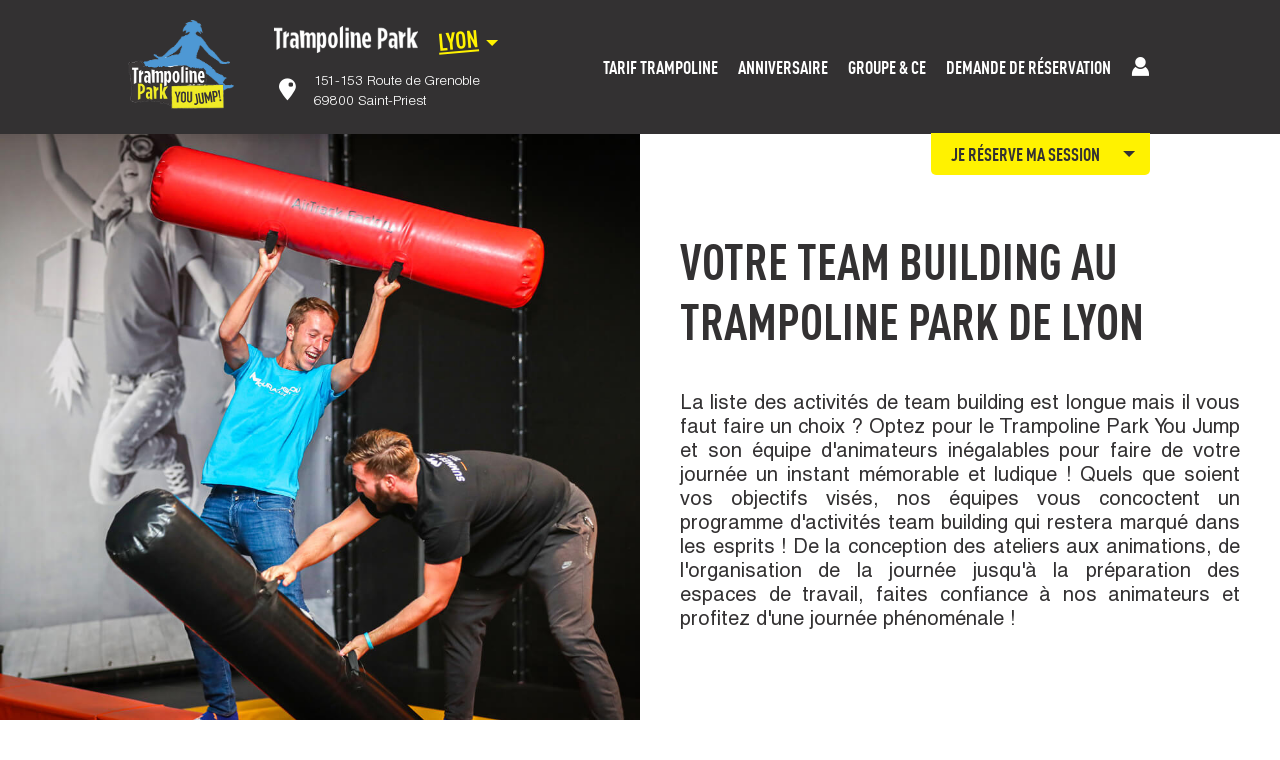

--- FILE ---
content_type: text/html; charset=utf-8
request_url: https://www.trampolinepark.fr/lyon/groupe-et-ce/team-building
body_size: 9461
content:
<!doctype html><html class="lang-fr lang-fr team-building" lang="fr"><head><title>Activité Team Building : souder son équipe au trampoline park !</title><meta name="description" content="Organise ton Team Building au Trampoline Park You Jump pour un événement fun et original. Cohésion d'équipe, motivation et bonne humeur garanties." /><link rel="canonical" href="https://www.trampolinepark.fr/lyon/groupe-et-ce/team-building" /><meta name="viewport" content="width=device-width, initial-scale=1.0, maximum-scale=1.0, user-scalable=0" /><meta name="copyright" content="©Groupe SCR, 2015" /><meta name="resource-type" content="document" /><meta http-equiv="content-type" content="text/html; charset=utf-8" /><meta name="facebook-domain-verification" content="hs1wd0vxufy5xhe8glel72jfjcexk5" /><link rel="apple-touch-icon" sizes="57x57" href="/templates/favicons/youjump/apple-touch-icon-57x57.png?903baafb64190536ab3e3440cbfe88c1" /><link rel="apple-touch-icon" sizes="60x60" href="/templates/favicons/youjump/apple-touch-icon-60x60.png?0b8313d43011e0cb8c725ac312925b71" /><link rel="apple-touch-icon" sizes="72x72" href="/templates/favicons/youjump/apple-touch-icon-72x72.png?6d19d53cda2d48cca7ca3d8d80708bf2" /><link rel="apple-touch-icon" sizes="76x76" href="/templates/favicons/youjump/apple-touch-icon-76x76.png?f08f8a1b3ca707d249ca54de20da7e38" /><link rel="apple-touch-icon" sizes="114x114" href="/templates/favicons/youjump/apple-touch-icon-114x114.png?446bc636a7c106eae681a7d883fcafb8" /><link rel="apple-touch-icon" sizes="120x120" href="/templates/favicons/youjump/apple-touch-icon-120x120.png?7baaf9852b57af44a47207a26ee7afd3" /><link rel="apple-touch-icon" sizes="144x144" href="/templates/favicons/youjump/apple-touch-icon-144x144.png?4282f9374977a2b12c9506b4fc066d50" /><link rel="apple-touch-icon" sizes="152x152" href="/templates/favicons/youjump/apple-touch-icon-152x152.png?09410bd28b846dd7759b781bb1556a59" /><link rel="apple-touch-icon" sizes="180x180" href="/templates/favicons/youjump/apple-touch-icon-180x180.png?8d12aced37538b895077507326b25223" /><link rel="icon" type="image/png" href="/templates/favicons/youjump/favicon-32x32.png?9a29d4113f5149903b5841417c3f6968" sizes="32x32" /><link rel="icon" type="image/png" href="/templates/favicons/youjump/favicon-194x194.png?f0c3a80ae26590bd3e83e082c6c207c8" sizes="194x194" /><link rel="icon" type="image/png" href="/templates/favicons/youjump/favicon-96x96.png?9b2fa33d6444e5e85b85fceabb3f2882" sizes="96x96" /><link rel="icon" type="image/png" href="/templates/favicons/youjump/android-chrome-192x192.png?b144b162f0e859716591010aa9f4850e" sizes="192x192" /><link rel="icon" type="image/png" href="/templates/favicons/youjump/favicon-16x16.png?403fd9ec90c712837b46f0be296194e3" sizes="16x16" /><link rel="manifest" href="/templates/favicons/youjump/manifest.json?ede7f36d7c36bebbc7fa930298614391" /><link rel="shortcut icon" href="/templates/favicons/youjump/favicon.ico?55ae7f4cf30c2bdbf27d3a4ab00e1644" /><meta name="msapplication-TileColor" content="#ffffff" /><meta name="msapplication-TileImage" content="/templates/favicons/youjump/mstile-144x144.png" /><meta name="msapplication-config" content="/templates/favicons/youjump/browserconfig.xml" /><meta name="theme-color" content="#ffffff" /><meta property="og:type" content="website"><meta property="og:url" content="https://www.trampolinepark.fr/lyon"><meta property="og:title" content="Trampoline park - You Jump ! - Lyon"><meta property="og:image" content="https://www.trampolinepark.fr/repository/image/opengraph/youjump_trampolinepark.jpg"><meta name="facebook-domain-verification" content="hs1wd0vxufy5xhe8glel72jfjcexk5" /><!--[if IE]><![endif]--><link type="text/css" rel="stylesheet" href="/templates/reset.css?00d0220a6cee0a840fb33fb04e41d6cf" /><link type="text/css" rel="stylesheet" href="/templates/default/screen.min.css?c8827823259266ef07367a64a2a38de5" /><link type="text/css" rel="stylesheet" href="/templates/default/yjp_offers.min.css?7a962c0ba7cf542008b40354a55c43c1" /><link type="text/css" rel="stylesheet" href="/templates/default/global-popin.css?897de00b51881f9eba7f80d8812d1b57" /><link type="text/css" rel="stylesheet" href="/templates/default/yjp_popin.min.css?bbcd9b8162c256601aac48135bd49dc3" /><!--<link type="text/css" rel="stylesheet" href="/templates/default/halloween.min.css?f448d718963deeb458a7decb4264fca4" />--><link type="text/css" rel="stylesheet" media="screen and (max-width:1024px)" href="/templates/default/responsive.min.css?7c0ecc82ecf153691a063155fb95dea8"/><link type="text/css" rel="stylesheet" media="print" href="/templates/default/print.css?1dc2d1807ddab25719f8c498b5603353" /><script src="/templates/default/js/modernizr.min.js?e6733bad1dcf8ee7061d0b6d149ef6c6" defer ></script><!-- Google Tag Manager --><script>(function(w,d,s,l,i){w[l]=w[l]||[];w[l].push({'gtm.start': new Date().getTime(),event:'gtm.js'});var f=d.getElementsByTagName(s)[0], j=d.createElement(s),dl=l!='dataLayer'?'&l='+l:'';j.async=true;j.src= 'https://tagging-server.trampolinepark.fr/axo0n9z4yt1w2xn.js?awl='+i.replace(/^GTM-/, '')+dl;f.parentNode.insertBefore(j,f); })(window,document,'script','dataLayer','GTM-WM9L9R9');</script><!-- End Google Tag Manager --></head><body id="halloween-theme"><!-- Google Tag Manager (noscript) --> <noscript><iframe src="https://tagging-server.trampolinepark.fr/ns.html?id=GTM-WM9L9R9" height="0" width="0" style="display:none;visibility:hidden"></iframe></noscript> <!-- End Google Tag Manager (noscript) --><div class="site"><div class="main"><div class="PS_page" style="z-index:1">  <div class="clearfix ws-spaces-wrapper">  <div class="ws-space" style="zoom:1; width: 100%; float: none; clear:both; zoom:1;" id='team-building'><div class="ws-boxes-wrapper">   <div class="ws-box" style="float: left; width: 100%; "> <header class="font--din"><div class="flex margin-auto col--6 padding-y--sm position--relative"><div class="left flex flex-row color--white flex-fill"><div class="logo"><a href="/lyon"><img alt="Trampoline park You Jump!" height="89" src="/repository/image/logo_trampolinepark.png" width="106" /></a></div><div class="park flex flex-col flex-justify--around padding-left--md"><div class="font--bold color--orange font-size--24"><!-- Select_your_park --><img alt="Trampoline Park" height="27" src="/repository/image/logo/logo-text.png" width="144" /><div class="park-select cursor--pointer relative display--inline-block padding-x--sm text--uppercase" data-slug="team-building"><span class="selected-park display--inline-block text--underline">Lyon</span></div></div><div class="address relative padding-left--md icon-pin"><span class="font--helvetica-new font-size--14 font--light">151-153 Route de Grenoble<br />69800 Saint-Priest</span></div></div></div><div class="color--white right flex flex-shrink flex-justify--around flex-valign--center lyon"><nav id="navigation-0"><div class="plan"><ul class="nav flex flex-wrap"><li class="site-1 level-1 session-trampoline"><a href="/lyon/session-trampoline" ><div>&nbsp;Tarif trampoline</div></a></li><li aria-hidden="true" class="separator"></li><li class="site-1 level-1 anniversaire"><a href="/lyon/anniversaire" >Anniversaire</a></li><li aria-hidden="true" class="separator"></li><li class="site-1 level-1 groupe-et-ce"><a href="/lyon/groupe-et-ce" >Groupe &amp; ce</a></li><li aria-hidden="true" class="separator"></li><li class="site-1 level-1 demande-de-reservation"><a href="/lyon/demande-de-reservation" >Demande de r&eacute;servation</a></li></ul><div style="clear: both;"></div></div></nav></div><div class="customer-nav flex flex-valign--center padding-left--xs padding-right--xs--mobile font-size--28"><a href="https://billetterie-lyon.trampolinepark.fr/my-account/profile" target="_blank" class="text--decoration-none"><i class="icon-espace-client color--white"></i></a></div><a href="/lyon/reservation" id="header-booking" class="absolute display--block font--din font--bold bg--flashy-yellow text--uppercase border-radius-bottom--5 align--center">Je r&eacute;serve ma session</a><div id="burger" class="hamburger hamburger--spin lyon"><div class="hamburger-box"><div class="hamburger-inner"></div></div></div><div id="park-big-menu" class="bg--white"><ul id="park-choice-list" class="font--din text--uppercase font--bold"><li><input type="checkbox" class="accordion-toggle ninja" id="toggle-region-1" value="1" /><span class="region-title font-size--28 color--light-blue"><label for="toggle-region-1">Nord & Nord-Est</label></span><ul><li ><a href="https://www.trampolinepark.fr/amiens">Amiens</a></li><li ><a href="https://www.trampolinepark.fr/lille-haubourdin">Lille Haubourdin</a></li><li ><a href="https://www.trampolinepark.fr/lille">Lille Marquette</a></li><li ><a href="https://www.trampolinepark.fr/metz">Metz</a></li><li ><a href="https://www.trampolinepark.fr/reims">Reims</a></li><li ><a href="https://www.trampolinepark.fr/strasbourg-geispolsheim">Strasbourg Geispolsheim</a></li><li ><a href="https://www.trampolinepark.fr/strasbourg-mundolsheim">Strasbourg Mundolsheim</a></li><li ><a href="https://www.trampolinepark.fr/valenciennes">Valenciennes</a></li></ul></li><li><input type="checkbox" class="accordion-toggle ninja" id="toggle-region-2" value="1" /><span class="region-title font-size--28 color--light-blue"><label for="toggle-region-2">Nord-Ouest</label></span><ul><li ><a href="https://www.trampolinepark.fr/caen">Caen</a></li><li ><a href="https://www.trampolinepark.fr/nantes-atlantis">Nantes Atlantis</a></li></ul></li><li><input type="checkbox" class="accordion-toggle ninja" id="toggle-region-3" value="1" /><span class="region-title font-size--28 color--light-blue"><label for="toggle-region-3">Région Parisienne</label></span><ul><li ><a href="https://www.trampolinepark.fr/chambly">Chambly</a></li><li ><a href="https://www.trampolinepark.fr/montigny-le-bretonneux">Montigny-le-Bretonneux</a></li><li ><a href="https://www.trampolinepark.fr/elancourt">Paris Élancourt</a></li><li ><a href="https://www.trampolinepark.fr/paris-palaiseau">Paris-Palaiseau</a></li><li ><a href="https://www.trampolinepark.fr/roissy-en-france">Roissy-en-France</a></li></ul></li><li><input type="checkbox" class="accordion-toggle ninja" id="toggle-region-4" value="1" /><span class="region-title font-size--28 color--light-blue"><label for="toggle-region-4">Sud-Ouest</label></span><ul><li ><a href="https://www.trampolinepark.fr/merignac">Bordeaux Mérignac</a></li><li ><a href="https://www.trampolinepark.fr/perpignan">Perpignan-Pollestres</a></li><li ><a href="https://www.trampolinepark.fr/toulouse-montaudran">Toulouse Montaudran</a></li><li ><a href="https://www.trampolinepark.fr/toulouse-sept-deniers">Toulouse Sept Deniers</a></li></ul></li><li><input type="checkbox" class="accordion-toggle ninja" id="toggle-region-5" value="1" /><span class="region-title font-size--28 color--light-blue"><label for="toggle-region-5">Sud-Est & Centre</label></span><ul><li ><a href="https://www.trampolinepark.fr/avignon">Avignon</a></li><li ><a href="https://www.trampolinepark.fr/clermont-ferrand">Clermont Ferrand</a></li><li ><a href="https://www.trampolinepark.fr/lyon">Lyon</a></li><li ><a href="https://www.trampolinepark.fr/marseille">Marseille Plan-de-Campagne</a></li><li ><a href="https://www.trampolinepark.fr/montpellier-lattes">Montpellier Lattes</a></li><li ><a href="https://www.trampolinepark.fr/montpellier-odysseum">Montpellier Odysseum</a></li><li ><a href="https://www.trampolinepark.fr/toulon">Toulon la Valette</a></li><li ><a href="https://www.trampolinepark.fr/valence">Valence</a></li></ul></li></ul><div id="small-yellow-splash"></div><div id="close-big-menu--rail"><button id="close-big-menu" type="button"></button></div></div></div><script type="application/ld+json">
{"@context":"http://schema.org","@type":"AggregateRating","ratingValue":4.8,"ratingCount":500,"itemReviewed":{"@context":"http://schema.org","@type":"AmusementPark","name":"Trampoline Park - Lyon","image":"https://www.trampolinepark.fr/templates/default/images/md_amusement_park_image.jpg","address":{"@type":"PostalAddress","name":"Trampoline Park - Lyon","postalCode":"69800","streetAddress":"151-153 Route de Grenoble","addressLocality":"Saint-Priest"},"telephone":"09 74 32 45 75","priceRange":"2.5-99","openingHours":"mo fermé,tu fermé,we 14h00:20h00,th 14h00:20h00,fr 14h00:21h00,sa 10h00:21h00,su 10h00:20h","areaServed":"Saint-Priest","brand":{"@type":"Brand","name":"You Jump","slogan":"Le trampoline park indoor de ta région","logo":{"@type":"ImageObject","name":"You Jump©","contentSize":"19k","contentUrl":"https://www.trampolinepark.fr/templates/default/images/logo_260.png"}},"email":"contact.lyon@trampolinepark.fr","knowsAbout":"Trampoline Park – salle de trampoline","legalName":"You Jump Trampoline Park","Location":{"@type":"Place","address":{"@type":"PostalAddress","name":"Trampoline Park - Lyon","postalCode":"69800","streetAddress":"151-153 Route de Grenoble","addressLocality":"Saint-Priest"},"latitude":"45.7108","longitude":"4.97336"},"slogan":"Le trampoline park indoor de ta région","logo":{"@type":"ImageObject","name":"You Jump©","contentSize":"19k","contentUrl":"https://www.trampolinepark.fr/templates/default/images/logo_260.png"},"openingHoursSpecification":{"@type":"OpeningHoursSpecification","opens":"fermé","closes":"fermé","dayOfWeek":"Tuesday"},"url":"https://www.trampolinepark.fr/lyon/team-building/"}}
</script></header></div> <div class="ws-box" style="float: left; width: 100%; "> <section id="content" class="offer color--black"><div id="offer-header" class="flex margin-bottom--md"><div class="image-block width--50 overflow--hidden"><img alt="Activité Team Building : soudez votre équipe au trampoline park !" src="/repository/image/offres/team-building/offre-team-building-bloc-header.jpg" srcset="/repository/image/offres/team-building/offre-team-building-bloc-header.jpg 1920w, /repository/image/offres/team-building/offre-team-building-bloc-header_1360x907.jpg 1360w, /repository/image/offres/team-building/offre-team-building-bloc-header_1080x720.jpg 1080w, /repository/image/offres/team-building/offre-team-building-bloc-header_760x507.jpg 760w, /repository/image/offres/team-building/offre-team-building-bloc-header_320x213.jpg 320w" /></div><div class="flex flex-col flex-justify--center width--50 padding--md color--blue"><h1 class="margin-bottom--md font--din font--bold text--uppercase font-size--50">Votre Team Building au Trampoline Park de Lyon</h1><div class="font--helvetica-new font-size--20 color--black align--justify">La liste des activit&eacute;s de team building est longue mais il vous faut faire un choix ? Optez pour le Trampoline Park You Jump et son &eacute;quipe d&#39;animateurs in&eacute;galables pour faire de votre journ&eacute;e un instant m&eacute;morable et ludique ! Quels que soient vos objectifs vis&eacute;s, nos &eacute;quipes vous concoctent un programme d&#39;activit&eacute;s team building qui restera marqu&eacute; dans les esprits ! De la conception des ateliers aux animations, de l&#39;organisation de la journ&eacute;e jusqu&#39;&agrave; la pr&eacute;paration des espaces de travail, faites confiance &agrave; nos animateurs et profitez d&#39;une journ&eacute;e ph&eacute;nom&eacute;nale !</div></div></div><div id="offer-content-block-1" class="offer-content flex flex-justify--center overflow--hidden"><div class="flex col--8 margin-auto"><div class="content-text width--50 padding--lg padding-top--md"><h2 class="text--uppercase">Avec You Jump Lyon, votre activité Team Building c'est :</h2><ul><li>D&eacute;velopper l&#39;esprit d&#39;&eacute;quipe</li><li>Cr&eacute;er un moment de partage et d&#39;&eacute;change</li><li>Cr&eacute;er un sentiment de coh&eacute;sion</li><li>Faire adh&eacute;rer vos &eacute;quipes &agrave; la culture de l&#39;entreprise</li><li>Casser la routine</li><li>Pr&eacute;senter un nouveau produit</li><li>Organiser une soir&eacute;e</li><li>Faire germer de nouvelles id&eacute;es... tout simplement extraire vos collaborateurs de leur univers de travail pour leur faire passer un moment tout particulier</li></ul>Vous n&#39;allez pas seulement rassembler mais &eacute;galement proposer un chemin commum &agrave; l&#39;ensemble des collaborateurs ! Alors faites le grand saut, organisez une activit&eacute; team building !</div><div class="image-block relative width--50 padding-y--lg"><img alt="Idée activité team building" src="/repository/image/offres/team-building/offre-team-building-bg-bloc-1.jpg" /><img alt="Activité team building originale et fun " src="/repository/image/offres/team-building/offre-team-building-bloc-1.jpg" /></div></div></div><div id="offer-content-block-2" class="offer-content width--100 bg--light-blue color--white"><div class="col--8 margin-auto flex flex-col gift-blue"><div class="block-top flex"><div class="image-block width--50"><img alt="Organiser une activité team building" src="/repository/image/offres/team-building/offre-team-building-bloc-2.jpg" /></div><div class="content-text relative flex flex-valign--center width--50 padding--md"><div><h2>Pourquoi choisir You Jump pour votre activit&eacute; team building ?</h2><p>S&eacute;lectionner You Jump pour votre journ&eacute;e team building, c&#39;est faire le choix d&#39;un lieu original, fun, convivial pour vos &eacute;quipes. Avec plus de 1 500m&sup2; r&eacute;partis en diff&eacute;rents espaces, le Trampoline Park repr&eacute;sente un lieu id&eacute;al pour les animations d&#39;entreprise, chaque espace pouvant accueillir une activit&eacute; team building bien sp&eacute;cifique. You Jump, c&#39;est &eacute;galement un tr&egrave;s grand nombre d&#39;activit&eacute;s &agrave; sensations et ludiques toutes accessibles au plus grand nombre !<br /><br />Un espace restauration/snack est pr&eacute;sent dans tous les Trampoline Parks afin de vous permettre d&#39;ajouter une pause voire un d&eacute;jeuner sur place dans le cadre de votre journ&eacute;e d&#39;entreprise. Pour cl&ocirc;turer votre moment, un espace vestiaires et douches est &agrave; votre disposition dans certains centres, n&#39;h&eacute;sitez pas &agrave; vous renseigner. La journ&eacute;e peut alors continuer !<br /><br />Le centre est accessible toute l&#39;ann&eacute;e, &eacute;galement pendant les vacances scolaires, en journ&eacute;e comme en soir&eacute;e. Vous profitez d&#39;un lieu adapt&eacute; aux activit&eacute;s team building, par tous les temps, avec les garanties que peut apporter <a href="/lyon">une salle de trampoline indoor.</a></p></div></div></div><div class="block-bottom flex"><div class="content-text flex flex-valign--center width--40 padding--md padding-left--lg padding-bottom--lg"><div><h2>You Jump, des id&eacute;es d&#39;animation pour tous vos ateliers team building !</h2>Vous recherchez des id&eacute;es d&#39;animations pour votre team building et souhaitez y inclure tous vos salari&eacute;s ? Vous &ecirc;tes plut&ocirc;t en qu&ecirc;te d&#39;une activit&eacute; team building d&eacute;di&eacute;e &agrave; un petit groupe pour en f&eacute;liciter chacun de ses membres ? Vous voil&agrave; au bon endroit ! De multiples activit&eacute;s et animations s&#39;offrent &agrave; vous avec des animateurs qui sauront mettre l&#39;ambiance tout en garantissant les r&eacute;sultats souhait&eacute;s pour les diff&eacute;rents ateliers. Place donc &agrave; du jump en musique pour souder le groupe, &agrave; des challenges et des comp&eacute;titions de Battle Beam et de sauts toujours plus fous pour cr&eacute;er des instants de d&eacute;fi ! Cr&eacute;ez des moments de partage sur la trampoline arena aux c&ocirc;t&eacute;s d&#39;animateurs rompus &agrave; l&#39;apprentissage des plus beaux sauts. Enfin, associez les enfants &agrave; votre team building dans un espace habitu&eacute; du jeune public. D&egrave;s l&#39;&acirc;ge de 3 ans, le Trampoline Park vous ouvre ses portes, pour le plus grand plaisir des petits et des grands !</div></div><div class="content-video relative width--60"><iframe allow="accelerometer; autoplay; encrypted-media; gyroscope; picture-in-picture" allowfullscreen="" frameborder="0" height="446" src="https://www.youtube.com/embed/ak320a5OP_0?rel=0" width="808"></iframe></div></div></div></div><div id="offer-content-block-3" class="offer-content relative overflow--hidden"><div class="content-text relative padding--md margin-auto box-shadow"><h2 class="text--uppercase"><span class="color--light-blue">Vous avez encore des questions sur</span><br>l'organisation de votre activité team building ?</h2><strong>Combien de personnes pouvez-vous accueillir ?</strong></p><ul class="color--white"><li><span class="color--black">Le Trampoline Park s&#39;adapte &agrave; votre projet de team building en vous proposant des espaces d&eacute;di&eacute;s voire privatis&eacute;s. Pour en savoir plus sur les capacit&eacute;s d&#39;accueil, n&#39;h&eacute;sitez pas &agrave; contacter votre centre le plus proche afin d&#39;&eacute;tablir le projet le plus pertinent ! Vous retrouverez des salles de trampoline indoor You Jump &agrave; Chambly, Beauvais, Avignon, Valence, Marseille, Toulon et Amiens !</span></li></ul><p><strong>Combien de temps &agrave; l&#39;avance dois-je pr&eacute;voir mon activit&eacute; ?</strong></p><ul class="color--white"><li><span class="color--black">Les &eacute;quipes You Jump sont tr&egrave;s r&eacute;actives et peuvent organiser un team building rapidement. Nous vous conseillons de nous contacter entre 2 &agrave; 4 semaines en amont de la date choisie. Nous pourrons ainsi vous garantir la privatisation de l&#39;espace, la mise en place d&#39;ateliers et la disponibilit&eacute; de nos &eacute;quipes. Nos animateurs auront &agrave; coeur de vous conseiller &eacute;galement sur les diff&eacute;rentes activit&eacute;s possibles et le programme de la journ&eacute;e dans sa globalit&eacute;</span></li></ul><p><strong>Pouvons-nous pr&eacute;voir un team building en soir&eacute;e ?</strong></p><ul class="color--white"><li><span class="color--black">Votre Trampoline Park est ouvert toute l&#39;ann&eacute;e, y compris en fin de journ&eacute;e. Vos collaborateurs vont pouvoir finir la soir&eacute;e la t&ecirc;te dans les &eacute;toiles ! Vous &ecirc;tes pr&ecirc;ts ? </span></li></ul><p><strong>Quel est le programme type d&#39;une activit&eacute; team building ?</strong></p><ul class="color--white"><li><span class="color--black">En r&egrave;gle g&eacute;n&eacute;rale, les activit&eacute;s team building d&eacute;butent par un accueil au top de&nbsp; la part de nos animateurs ! Associ&eacute;s aux messages que vous souhaitez v&eacute;hiculer et au ton que vous souhaitez donner, nos &eacute;quipes insuffleront la dynamique essentielle &agrave; la r&eacute;ussite de la journ&eacute;e. Par la suite, direction l&#39;espace de pr&eacute;paration pour permettre d&#39;indiquer &agrave; l&#39;ensemble des groupes les r&egrave;gles de s&eacute;curit&eacute; et surtout d&#39;&eacute;chauffer votre public ! L&#39;occasion &eacute;galement pour vous d&#39;intervenir en indiquant les objectifs de vos ateliers et ce que vous attendez d&#39;eux plus pr&eacute;cis&eacute;ment. Entre chaque atelier, des phases de d&eacute;briefing s&#39;entrecouperont avec des phases de d&eacute;tente et de restauration autour de l&#39;espace snack !</span></li></ul>&nbsp;<div style="text-align: center;"><a class="button bg--blue color--white" href="/lyon/demande-de-reservation">Organiser un Team Building</a></div></div><img alt="Activité d'entreprise pour du team building" src="/repository/image/offres/team-building/offre-team-building-bloc-3.jpg" /></div><div id="offer-content-block-4" class="offer-content bg--light-blue"><div class="col--8 margin-auto color--white bg-bloc4 flex"><img alt="Idée Team building original dans votre Trampoline Park you Jump" src="/repository/image/offres/team-building/offre-team-building-bloc-4.jpg" /><div class="content-text"><h3 class="text--uppercase color--orange">Pr&ecirc;t &agrave; venir jumper en &eacute;quipe&nbsp;?</h3><p>Vous pouvez r&eacute;server votre session en ligne jusqu&#39;&agrave; 25 jumpers, faire une demande de devis pour une privatisation/une prestation sur mesure ou appeler votre centre You Jump! Toute l&#39;&eacute;quipe est pr&ecirc;te &agrave; vous recevoir pour un team building m&eacute;morable.</p><div style="text-align: center;"><a class="button bg--orange-intense color--white" href="/lyon/demande-de-reservation">DEMANDE DE DEVIS</a></div></div></div></div></section></div> <div class="ws-box" style="float: left; width: 100%; "> <footer class="bg--black"><div id="park-mesh" class="full-width flex flex-justify--center bg--light-grey padding-x--xs padding-y--xs"><div class="mesh-logo-trampoline"><img alt="Trampoline Park" sizes="(max-width: 600px) 282px, 144px" src="/repository/image/logo/logo_trampolinepark_color-144.webp" srcset="/repository/image/logo/logo_trampolinepark_color-144.webp 144w,/repository/image/logo/logo_trampolinepark_color-282.webp 282w" /></div><div class="mesh-logo-youkids"><div><a href="https://www.you-kids.fr" target="_blank"><img alt="You Kids" sizes="(max-width: 600px) 282px, 144px" src="/repository/image/logo/logo_youkids_grey-144.webp" srcset="/repository/image/logo/logo_youkids_grey-144.webp 144w,/repository/image/logo/logo_youkids_grey-282.webp 282w" /></a></div>&nbsp;</div></div><div class="col--6 flex flex-col flex-valign--center flex-justify--between margin-auto font--din font--bold color--white padding-y--sm padding-x--xs"><nav id="navigation-2"><div class="plan"><ul class="nav flex flex-wrap col--4"><li class="site-1 level-1 blog flex-fill"><span class="fake-link" data-href="L2x5b24vYmxvZw=="><div class="nav-footer"><i class="icon-blog"></i><span>Blog</span> <span class="text--initial">Des id&eacute;es pour tous</span></div></span></li><li aria-hidden="true" class="separator"></li><li class="site-1 level-1 faq flex-fill"><span class="fake-link" data-href="L2x5b24vZmFx"><div class="nav-footer"><i class="icon-faq"></i><span>FAQ</span> <span class="text--initial">Retrouvez toutes les r&eacute;ponses &agrave; vos questions</span></div></span></li><li aria-hidden="true" class="separator"></li><li class="site-1 level-1 nos-centres flex-fill"><span class="fake-link" data-href="L2x5b24vbm9zLWNlbnRyZXM="><div class="nav-footer"><i class="icon-nos-centres"></i><span>Nos parcs</span> <span class="text--initial">Avec plus de 24 parcs en France, trouvez le You Jump pr&egrave;s de chez vous&nbsp;!</span></div></span></li></ul><div style="clear: both;"></div></div></nav><div class="flex flex-justify--between padding-Y--xs width--100 flex-gap--20"><div>Parc climatis&eacute;</div><div><div style="text-align: center;">Snack &amp; Parking Gratuit<br />Acc&egrave;s PMR</div></div><div>Ch&egrave;ques vacances accept&eacute;s<br />(Hors r&eacute;servation en ligne)</div><div>Service client ouvert<br />de 10h00 &agrave; 12h30 et de 13h30 &agrave; 18h00<br />7j/7&nbsp;</div></div><div id="social-networks" class="flex flex-justify--between"><a href="https://www.facebook.com/youjumplyon" target="_blank"><img alt="Facebook" src="/repository/image/logo/f_logo_RGB-Blue_58.png"></a><a href="https://www.instagram.com/youjumplyon/" target="_blank"><img alt="Instagram" src="/repository/image/logo/IG_Glyph.png"></a><a href="https://www.tiktok.com/@trampolineparkyoujump" target="_blank"><img alt="TikTok" src="/repository/image/logo/tiktok_logo.png"></a></div><nav id="legal-nav"><div class="plan"><div class="flex flex-row font-size--16"><ul class="nav flex flex-wrap font-size--16"><li class="site-1 level-1 conditions-generales-d-utilisation"><span class="fake-link" data-href="L2x5b24vY29uZGl0aW9ucy1nZW5lcmFsZXMtZC11dGlsaXNhdGlvbg==">Conditions générales d'utilisation</span></li><li class="site-1 level-1 conditions-generales-de-vente"><span class="fake-link" data-href="L2x5b24vY29uZGl0aW9ucy1nZW5lcmFsZXMtZGUtdmVudGU=">Conditions générales de vente</span></li><li aria-hidden="true" class="separator"></li><li class="site-1 level-1 politique-de-confidentialite"><span class="fake-link" data-href="L2x5b24vcG9saXRpcXVlLWRlLWNvbmZpZGVudGlhbGl0ZQ==">Politique de confidentialité</span></li><li aria-hidden="true" class="separator"></li><li class="site-1 level-1 mentions-legales"><span class="fake-link" data-href="L2x5b24vbWVudGlvbnMtbGVnYWxlcw==">Mentions légales</span></li></ul></div></div></nav><div id="contact-infos" class="col--6 flex flex-valign--center flex-justify--center margin-auto font--din font--bold color--white"><div class="font--helvetica-new font-size--16 padding--sm font--normal "><span><a href="tel:0974324575">09 74 32 45 75</a></span></div><div class="font--helvetica-new font-size--16 padding--sm font--normal "><span><a href="mailto:contact.lyon@trampolinepark.fr">contact.lyon@trampolinepark.fr</a></span></div></div></div><div class="icon-drop scroll-to-top-button color--light-blue"></div></footer><div id="popin-overlay" class="display--none"></div><aside id="global-modal" class="popin-wrapper display--none"> <form class="popin-container flex flex-col flex-valign--center bg--white margin--xs padding--md relative border--around--2--blue border-radius--5 align--center"> <div class="popin-title text--uppercase align--center color--blue "></div> <div class="popin-content align--center color--blue font--light font-size--14 padding-y--md"></div> <div class="popin-custom-field-wrapper align--center"></div>  <input type="button" aria-label="confirm" class="button display--none bg--orange-intense color--white font-size--20" value="">  <input type="button" aria-label="cancel" class="button font-size--20" value=""> </form> <div class="popin-memoization-field" data-memoization="" style="display:none"></div></aside><div id="home-probe-script" class="" ></div></div>  <div class="clearfix"></div> </div> </div> <div class="clearfix"></div> </div> </div></div></div><!--[if lt IE 7]><script defer type="text/javascript" src="/includes/js/sleightbg.js?d447e14a9e13aeea8dcc6e8c27a47f35"></script><script defer type="text/javascript" src="/includes/js/pngfix.js?53fb788cb800ef909afab4551f0bf1bf"></script><![endif]--><script src="/includes/js/jquery.js?28c3714cadd97e3cbad40f612852348b"></script><script src="/includes/js/jquery-ui.js?828416d398ce42a4143a75859c5ce2c0"></script><script src="/templates/default/js/main.min.js?c69b418203b0844dc0bcb3016fbfdf8e"></script><script src="/includes/js/ajaxEngine.min.js?c11b7028c0b91e5218b555b2c55fd743"></script><script src="https://cdn-app.myli.io/my/widget/293-NmY3OTUwNDIxYzMwYTIyMzM0NDJhOT/widget.js"></script><script src="/includes/js/global-popin.js?e1c7eb5cfecb5895d2f50b5f41c1e426" defer async></script><script src="/includes/js/menu.min.js?fafb34748555141567d3cb595b4d047d" defer async></script><script src="/includes/js/popin.min.js?5cff0c761766a29753b3b0718a6aaf4e" defer async></script><script type="application/ld+json">
{"@context":"http:\/\/schema.org","@type":"WebPage","@id":"https:\/\/www.trampolinepark.fr\/lyon\/groupe-et-ce\/team-building#webpage","url":"https:\/\/www.trampolinepark.fr\/lyon\/groupe-et-ce\/team-building","name":"Activité Team Building : souder son équipe au trampoline park !","abstract":"Organise ton Team Building au Trampoline Park You Jump pour un événement fun et original. Cohésion d'équipe, motivation et bonne humeur garanties.","dateModified":"2024-02-01T09:24:54+01:00","inLanguage":"fr","isPartOf":{"@context":"http:\/\/schema.org","@type":"WebSite","@id":"https:\/\/www.trampolinepark.fr#website","url":"https:\/\/www.trampolinepark.fr","name":"Trampoline Park"}}
</script></body></html>

--- FILE ---
content_type: text/css
request_url: https://www.trampolinepark.fr/templates/default/screen.min.css?c8827823259266ef07367a64a2a38de5
body_size: 7135
content:
@font-face{font-family:icomoon;src:url(fonts/icomoon.eot?x85yeu);src:url(fonts/icomoon.eot?x85yeu#iefix)format("embedded-opentype"),url(fonts/icomoon.ttf?x85yeu)format("truetype"),url(fonts/icomoon.woff?x85yeu)format("woff"),url(fonts/icomoon.svg?x85yeu#icomoon)format("svg");font-weight:400;font-style:normal;font-display:block}@font-face{font-family:Din;src:url(fonts/DIN-CondBold.eot);src:url(fonts/DIN-CondBold.eot?#iefix)format("embedded-opentype"),url(fonts/DIN-CondBold.woff2)format("woff2"),url(fonts/DIN-CondBold.woff)format("woff"),url(fonts/DIN-CondBold.svg#DIN-CondBold)format("svg");font-weight:700;font-style:normal}@font-face{font-family:Din;src:url(fonts/DINPro.eot);src:url(fonts/DINPro.eot?#iefix)format("embedded-opentype"),url(fonts/DINPro.woff2)format("woff2"),url(fonts/DINPro.woff)format("woff"),url(fonts/DINPro.svg#DinPro)format("svg");font-weight:400;font-style:normal}@font-face{font-family:HelveticaNew;src:url(fonts/HelveticaNew-Bold.eot);src:url(fonts/HelveticaNew-Bold.eot?#iefix)format("embedded-opentype"),url(fonts/HelveticaNew-Bold.woff2)format("woff2"),url(fonts/HelveticaNew-Bold.woff)format("woff"),url(fonts/HelveticaNew-Bold.ttf)format("truetype"),url(fonts/HelveticaNew-Bold.svg#HelveticaNew-Bold)format("svg");font-weight:700;font-style:normal}@font-face{font-family:HelveticaNew;src:url(fonts/HelveticaNew-Regular.eot);src:url(fonts/HelveticaNew-Regular.eot?#iefix)format("embedded-opentype"),url(fonts/HelveticaNew-Regular.woff2)format("woff2"),url(fonts/HelveticaNew-Regular.woff)format("woff"),url(fonts/HelveticaNew-Regular.ttf)format("truetype"),url(fonts/HelveticaNew-Regular.svg#HelveticaNew-Regular)format("svg");font-weight:400;font-style:normal}@font-face{font-family:HelveticaNew;src:url(fonts/HelveticaNew-Light.eot);src:url(fonts/HelveticaNew-Light.eot?#iefix)format("embedded-opentype"),url(fonts/HelveticaNew-Light.woff2)format("woff2"),url(fonts/HelveticaNew-Light.woff)format("woff"),url(fonts/HelveticaNew-Light.ttf)format("truetype"),url(fonts/HelveticaNew-Light.svg#HelveticaNew-Light)format("svg");font-weight:300;font-style:normal}.font--din{font-family:Din,Tahoma,Geneva,sans-serif}.font--helvetica-new{font-family:HelveticaNew,Trebuchet MS,Helvetica,sans-serif}.font--light{font-weight:300}.font--normal{font-weight:400}.font--medium{font-weight:500}.font--semi-bold{font-weight:600}.font--bold{font-weight:700}.font-size--10{font-size:.625rem}.font-size--12{font-size:.775rem}.font-size--14{font-size:.778rem}.font-size--16{font-size:.889rem}.font-size--18{font-size:1rem}.font-size--20{font-size:1.111rem}.font-size--24{font-size:1.333rem}.font-size--25{font-size:1.389rem}.font-size--28{font-size:1.556rem}.font-size--36{font-size:2rem}.font-size--40{font-size:2.5rem}.font-size--50{font-size:2.778rem}.font-size--54{font-size:3rem}.font-size--65{font-size:3.611rem}:root{--header-height:0}html,body{text-rendering:optimizeLegibility;-webkit-text-size-adjust:none;-ms-text-size-adjust:none;text-size-adjust:none;-webkit-font-smoothing:antialiased;background-color:#fff;width:100%;margin:0;padding:0;font-size:18px}.ws-boxes-wrapper,.clearfix{clear:both}.ws-boxes-wrapper:after,.clearfix:after{content:"";clear:both;display:table}.ws-box{position:relative;float:none!important}.site{color:#333132;width:100%;font-family:HelveticaNew,Trebuchet MS,Helvetica,sans-serif;font-weight:400;line-height:1.2;position:relative}.site *{-webkit-box-sizing:border-box;-moz-box-sizing:border-box;box-sizing:border-box}a,.fake-link{color:inherit;cursor:pointer;text-decoration:none}a:hover,a:hover .span-menu span,.fake-link:hover{color:inherit;text-decoration:underline}::-webkit-input-placeholder{color:#0000;font-size:0}::placeholder{color:#0000;font-size:0}:-ms-input-placeholder{color:#0000;font-size:0}:-moz-placeholder{color:#0000;font-size:0}select,input[type=radio],input[type=checkbox],button,input[type=submit],input[type=button]{cursor:pointer}input,select,textarea{font-family:HelveticaNew,Trebuchet MS,Helvetica,sans-serif;font-size:1rem}header{z-index:5;background:#333132;width:100%;min-height:134px;position:fixed;top:0;left:0}header .logo img{max-width:106px}html.edit-mode header{position:relative}header .selected-park{white-space:nowrap;-webkit-transform:translateY(-4px)rotate(-5deg);-moz-transform:translateY(-4px)rotate(-5deg);-ms-transform:translateY(-4px)rotate(-5deg);-o-transform:translateY(-4px)rotate(-5deg);transform:translateY(-4px)rotate(-5deg)}header .park-select:after{content:"";border-top:6px solid #fff200;border-left:6px solid #0000;border-right:6px solid #0000;width:0;height:0;margin-top:auto;margin-bottom:auto;position:absolute;top:0;bottom:0;right:0}header .park-select ul{z-index:2;width:max-content;list-style:none;top:30px;left:0}header .address:before{font-size:1.222rem;position:absolute;top:10px;left:5px}header .icon-power-symbol{cursor:pointer;margin-left:8px;font-size:18px}header .my-account:before,header .basket:before{position:absolute;top:3px;right:0}header #header-booking{height:42px;padding:10px 50px 12px 20px;bottom:-42px;left:calc(50% + 291px)}header #header-booking:after{content:"";border-top:6px solid #333132;border-left:6px solid #0000;border-right:6px solid #0000;width:0;height:0;margin-top:auto;margin-bottom:auto;position:absolute;top:0;bottom:0;right:15px}header .customer-nav a{height:28px}header #burger{z-index:6;background-color:#333132;width:95px;height:95px;display:none;position:absolute;top:0;right:0}.hamburger{font:inherit;cursor:pointer;text-transform:none;color:inherit;background-color:#0000;border:0;margin:0;padding:15px;transition-property:opacity,filter;transition-duration:.15s;transition-timing-function:linear;display:inline-block;overflow:visible}.hamburger-box{width:40px;height:24px;display:inline-block;position:relative;top:50%;left:50%;transform:translate(-50%,-50%)}.hamburger-inner{margin-top:-2px;display:block;top:50%}.hamburger-inner,.hamburger-inner:after,.hamburger-inner:before{background-color:#fff;border-radius:4px;width:40px;height:4px;transition-property:transform;transition-duration:.15s;transition-timing-function:ease;position:absolute}.hamburger--spin .hamburger-inner{transition-duration:.22s;transition-timing-function:cubic-bezier(.55,.055,.675,.19)}.hamburger-inner:before{top:-10px}.hamburger-inner:after{bottom:-10px}.hamburger-inner:after,.hamburger-inner:before{content:"";display:block}.hamburger--spin.is-active .hamburger-inner{transition-delay:.12s;transition-timing-function:cubic-bezier(.215,.61,.355,1);transform:rotate(225deg)}.hamburger--spin .hamburger-inner:before{transition:top .1s ease-in .25s,opacity .1s ease-in}.hamburger--spin.is-active .hamburger-inner:before{opacity:0;transition:top .1s ease-out,opacity .1s ease-out .12s;top:0}.hamburger--spin .hamburger-inner:after{transition:bottom .1s ease-in .25s,transform .22s cubic-bezier(.55,.055,.675,.19)}.hamburger--spin.is-active .hamburger-inner:after{transition:bottom .1s ease-out,transform .22s cubic-bezier(.215,.61,.355,1) .12s;bottom:0;transform:rotate(-90deg)}.hamburger.is-active .hamburger-inner,.hamburger.is-active .hamburger-inner:after,.hamburger.is-active .hamburger-inner:before{background-color:#fff}#header-park-switch{width:100%}#header-park-switch .header-park-switch-content{width:80%;margin:auto}#header-park-switch .header-park-switch-content img{vertical-align:middle;width:40px;line-height:40px}#header-park-switch .header-park-switch-button{color:#0099d1;background-color:#fff;margin:5px;padding:5px 20px;transition:all .3s ease-in;display:inline-block}#header-park-switch .header-park-switch-button:first-child{margin-left:0}#header-park-switch .header-park-switch-button:hover{color:#fff;background-color:#333132;text-decoration:none}#header-park-switch .close-container{cursor:pointer;background-color:#fff;border-radius:50%;width:26px;min-width:26px;height:26px;margin:0 0 0 auto;position:relative}#header-park-switch .leftright,#header-park-switch .rightleft{background-color:#0099d1;border-radius:2px;width:20px;height:4px;margin:11px 0 0 3px;transition:all .3s ease-in;position:absolute}#header-park-switch .leftright{transform:rotate(45deg)}#header-park-switch .rightleft{transform:rotate(-45deg)}#header-park-switch .close-container:hover .leftright{background-color:#333132;transform:rotate(-45deg)}#header-park-switch .close-container:hover .rightleft{background-color:#333132;transform:rotate(45deg)}nav ul{text-transform:uppercase;font-weight:700;display:flex}nav ul li:not(.separator){padding:5px 10px}footer{height:auto}footer #social-networks,footer nav{margin-bottom:10px}footer #social-networks a{margin:0 10px}footer #social-networks img{width:40px;height:40px}footer nav:first-child a:hover,footer nav:first-child .fake-link:hover{text-decoration:none}.nav-footer{text-align:center;color:#fff;flex-direction:column;align-items:center;display:flex}.nav-footer>:nth-child(2):hover{text-decoration:underline}.nav-footer>:not(last-child){margin-bottom:5px}footer .nav-footer>:first-child{width:63px;height:63px}.nav-footer .icon-blog:before,.nav-footer .icon-faq:before{font-size:3rem}.nav-footer .icon-nos-centres:before,.nav-footer .icon-devenez-franchise:before{font-size:3.5rem}footer #legal-nav ul{flex-flow:wrap;display:flex}footer #park-nav h2{text-align:center}footer #park-nav ul{text-transform:none}footer #park-nav>ul{justify-content:left}footer #park-nav ul>li>ul{margin-top:10px;display:block}footer #park-nav ul>li>ul>li{padding:0}footer #park-mesh>div{height:22px}footer #park-mesh img{width:100%;height:auto}footer #park-mesh .mesh-logo-trampoline{position:relative}footer #park-mesh .mesh-logo-trampoline:after{content:"";background-color:#fff200;width:100%;height:2px;display:block;position:absolute;bottom:-10px;left:0}@media screen and (width<=600px){footer #contact-infos{flex-direction:column-reverse}footer #park-mesh>div{height:auto}}.ninja--desktop,#offer-select .offer-session.ninja--desktop,#offer-select .offer-jumpass.ninja--desktop,#offer-select .offer-birthday.ninja--desktop{display:none}.position--relative{position:relative}.toggle-brush-background-xs-orange-button-600{background:url(images/brush_xs.png) 50% no-repeat;width:132px;height:47px;padding:15px 5px}#content{z-index:1;padding-top:134px;transition:padding .1s ease-in}html.edit-mode #content{padding-top:0}.button{text-align:center;text-transform:uppercase;cursor:pointer;background-size:cover;border:none;min-width:279px;min-height:54px;margin-top:8px;padding:0 13px;font-family:Din,Tahoma,Geneva,sans-serif;font-weight:700;line-height:54px;display:inline-block;color:#333132!important;background:url(images/button_brush_bg.png) no-repeat!important}.button.bg--blue,.button.bg--light-blue{border-radius:5px;color:#fff!important;background:#009ad0!important}.button-brush-bg-blue{text-align:center;text-transform:uppercase;cursor:pointer;background:url(images/button_brush_blue.png) 0 0/cover no-repeat;border:none;min-width:279px;min-height:54px;margin-top:8px;padding:0 13px;font-family:Din,Tahoma,Geneva,sans-serif;font-weight:700;line-height:54px;display:inline-block}.rounded-button{text-align:center;text-transform:uppercase;cursor:pointer;border:none;border-radius:5px;min-width:279px;min-height:54px;margin-top:8px;padding:0 13px;font-family:Din,Tahoma,Geneva,sans-serif;font-weight:700;line-height:54px;display:inline-block}.rounded-button a{min-width:279px;min-height:54px;line-height:54px;display:inline-block}.button.button--sm{min-width:129px;padding:0}.squared-button{text-align:center;text-transform:uppercase;cursor:pointer;border:none;-webkit-border-radius:0;-moz-border-radius:0;border-radius:0;margin-top:8px;padding:13px;font-family:Din,Tahoma,Geneva,sans-serif;font-weight:700;display:inline-block}.inclined-park-h1{display:inline-block;-webkit-transform:translate(10px)rotate(-15deg);-moz-transform:translate(10px)rotate(-15deg);-ms-transform:translate(10px)rotate(-15deg);-o-transform:translate(10px)rotate(-15deg);transform:translate(10px)rotate(-15deg)}.inclined-park{display:inline-block;-webkit-transform:translate(20px)rotate(-15deg);-moz-transform:translate(20px)rotate(-15deg);-ms-transform:translate(20px)rotate(-15deg);-o-transform:translate(20px)rotate(-15deg);transform:translate(20px)rotate(-15deg)}.inclined-header{display:inline-block;-webkit-transform:translate(-35px,40px)rotate(-15deg);-moz-transform:translate(-35px,40px)rotate(-15deg);-ms-transform:translate(-35px,40px)rotate(-15deg);-o-transform:translate(-35px,40px)rotate(-15deg);transform:translate(-35px,40px)rotate(-15deg)}.inclined-header-16{display:inline-block;-webkit-transform:translate(-27px,10px)rotate(-12deg);-moz-transform:translate(-27px,10px)rotate(-12deg);-ms-transform:translate(-27px,10px)rotate(-12deg);-o-transform:translate(-27px,10px)rotate(-12deg);transform:translate(-27px,10px)rotate(-12deg)}.content-text{text-align:justify}.content-text h1{text-align:center;margin:40px 0;font-size:2.778rem}.content-text h2{text-align:left;margin-bottom:20px;font-size:2rem}.content-text h3{text-align:left;margin-bottom:20px;font-size:1.111rem}.content-text ul,.content-text p{margin:0 0 16px;font-size:.889rem}.content-text ul{padding-left:20px;list-style:none}.content-text li{margin:0 0 8px;position:relative}.content-text li:before{content:"+";font-size:1rem;font-weight:700;position:absolute;top:-3px;left:-15px}.box-shadow{-webkit-box-shadow:0 9px 26px #0000004d;-moz-box-shadow:0 9px 26px #0000004d;box-shadow:0 9px 26px #0000004d}.ui-helper-hidden-accessible{display:none}.ui-tooltip{color:#243d70;z-index:10;background-color:#fff;border:1px solid #f69e45;border-radius:5px;width:fit-content;max-width:300px;padding:10px 20px;font:700 14px HelveticaNew,Trebuchet MS,Helvetica,sans-serif;display:inline-block;position:absolute}.tooltip-info{position:relative}.tooltip-info>.tooltip,.tooltip-info.tooltip{padding-left:20px}.tooltip-info:before{content:"i";text-align:center;border:2px solid #243d70;border-radius:50%;width:14px;height:14px;font-size:12px;display:inline-block;position:absolute;top:50%;left:0;-webkit-transform:translateY(-50%);-moz-transform:translateY(-50%);-ms-transform:translateY(-50%);-o-transform:translateY(-50%);transform:translateY(-50%)}#rgpd-small-link{font-size:.625rem;position:absolute}#list-dept.list-dept>*{-webkit-box-flex:0;-ms-flex:none;flex:none;padding-left:15px;padding-right:15px}#list-dept.list-dept .list-park{padding-left:35px}[name=select-dept]:not(:checked)+label+.list-park{display:none}[name=select-dept]:checked+label{font-weight:700}#map_container .bullet{font-size:15px}[name=select-dept]:checked+label .bullet{font-size:10px}#map_container .dot{z-index:3;border-radius:50%;width:1em;height:1em}#map_container .dot-label{z-index:2;display:none}#map_container .dot.active .dot-label,#map_container .dot:hover .dot-label,#map_container .dot-label:hover{display:-webkit-box;display:-ms-flexbox;display:flex}#map_container path{cursor:pointer}.number-input-wrapper{width:80px;min-width:80px}.number-input-wrapper .num-control.disabled{background-color:#919eb7}.number-input-wrapper .num-control{color:#fff;text-align:center;cursor:pointer;-webkit-touch-callout:none;-webkit-user-select:none;-moz-user-select:none;-ms-user-select:none;user-select:none;-khtml-user-select:none;background-color:#243d70;width:20px;min-width:20px;font-weight:700;line-height:16px}.number-input-wrapper .num-control.down{font-size:18px}.number-input-wrapper .num-control.up{font-size:20px}.number-input-wrapper *{height:20px;min-height:20px}input[type=number]{-webkit-appearance:textfield;-moz-appearance:textfield;appearance:textfield;text-align:center;border:none;width:40px;min-width:40px;font-size:16px}input[type=number]::-webkit-inner-spin-button,input[type=number]::-webkit-outer-spin-button{-webkit-appearance:none}input[type=submit]{border:none}#number-item-cart{border-radius:50%;width:15px;height:15px;top:-5px;right:-10px}div.icon-drop.scroll-to-top-button{z-index:8;opacity:100;cursor:pointer;background-color:#fff;border-radius:26px;padding:15px 10px;font-size:18px;line-height:18px;transition-duration:1s;display:none;position:fixed;bottom:5vh;right:1vw;-webkit-transform:rotate(180deg);-moz-transform:rotate(180deg);-ms-transform:rotate(180deg);-o-transform:rotate(180deg);transform:rotate(180deg);-webkit-box-shadow:-2px -2px 37px -10px #000000cf;-moz-box-shadow:-2px -2px 37px -10px #000000cf;box-shadow:-2px -2px 37px -10px #000000cf}.add-icon--large:before{content:"+";color:#fff;text-align:center;background-color:#243d70;border-radius:50%;width:30px;height:30px;font-size:36px;line-height:21px;display:inline-block}.brush-background-blue{text-align:center;background:url(images/txt_brush_blue.png) 50% 65%/100% 65% no-repeat;max-width:355px;margin:auto}.brush-background-lg,.brush-background-xs,.brush-background-md{text-align:center;background:url(images/button_brush_bg.png) 50%/cover no-repeat;min-width:279px;min-height:54px;line-height:54px;color:#333132!important}.brush-background-lg-active{background:url(images/button_brush_bg.png) 50%/cover no-repeat;width:407px;height:146px;padding:15px;color:#333132!important}.brush-background-xs-active{background:url(images/button_brush_bg.png) 50%/cover no-repeat;width:132px;height:47px;padding:15px 5px;color:#333132!important}.color--orange{color:#fff200}span.color--orange-intense,.color--orange-intense{color:#ff6800}span.color--flashy-yellow,.color--flashy-yellow{color:#fff200}.color--white{color:#fff}.color--blue{color:#333132}.color--light-blue{color:#009ad0}.color--black{color:#333132}.color--red{color:#9c1a1a}.menu-item-overloaded-css-behaviour{color:#fff}.menu-item-overloaded-css-behaviour:hover{color:#fff;text-decoration:underline}a.disabled-reservation{cursor:not-allowed;background-color:#9c1a1a;text-decoration:none}.color--grey{color:#ababab}.bg--grey{background-color:#ababab}.bg--light-grey{background-color:#eee}.color--green{color:#009621}.bg--light-blue{background-color:#009ad0}.bg--lighter-blue{background-color:#b2e1f1}.bg--orange{background-color:#f69e45}.bg--orange-intense{background-color:#ff6800}.bg--flashy-yellow{background-color:#fff200}.bg--blue{background-color:#243d70}.bg--black{background-color:#333132}.bg--white{background-color:#fff}.bg--white-transparent{background-color:#ffffffbf}.bg--blue-transparent{background-color:#223865bf}.col--12{max-width:1920px}.col--8{max-width:1366px}.col--6{max-width:1024px}.col--4{max-width:766px}.col--3{max-width:650px}section{width:100%}.relative{position:relative}.absolute{position:absolute}.fixed{position:fixed}.valign--top{vertical-align:top}.valign--middle,.valign--bottom{vertical-align:middle}.valign-helper{vertical-align:middle;width:0;height:100%;font-size:1px;line-height:1px;display:inline-block}.valign-helper+*{vertical-align:middle;display:inline-block}.valign-helper--bottom{vertical-align:bottom;width:0;height:100%;font-size:1px;line-height:1px;display:inline-block}.valign-helper--bottom+*{vertical-align:bottom;display:inline-block}.edit-mode .text-wrapper i.valign-helper{height:0}.overflow--y-auto{overflow-y:auto}.overflow--hidden{overflow:hidden}.ninja,.ninja--466{display:none}.slide-to-left{left:0!important}.mobile-display-block,.mobile-display-inline{display:none}.opacity--70{opacity:.7}.opacity--60{opacity:.6}.opacity--50{opacity:.5}.width--10{width:10%}.width--20{width:20%}.width--30{width:30%}.width--40{width:40%}.width--50{width:50%}.width--60{width:60%}.width--80{width:80%}.width--90{width:90%}.width--100{width:100%}.height--50{height:50%}.height--100{height:100%}.max--height-33{max-height:33vh}.max--width-830{max-width:830px}.align--center{text-align:center}.i-align-center{text-align:center!important}.align--left{text-align:left}.align--right{text-align:right}.align--justify{text-align:justify}.margin-auto{margin:0 auto}.text--uppercase{text-transform:uppercase!important}.text--initial{text-transform:initial!important}.text--underline{text-decoration:underline!important}.text--decoration-none{text-decoration:none!important}.text--capitalize{text-transform:capitalize!important}.hidden{-o-transition:opacity .5s;-webkit-transition:opacity .5s;-moz-transition:opacity .5s;-ms-transition:opacity .5s;transition:opacity .5s;opacity:0!important}.border-radius--5{-webkit-border-radius:5px;-moz-border-radius:5px;border-radius:5px}.border-radius-bottom--5{-moz-border-radius-bottomleft:5px;-moz-border-radius-bottomright:5px;-webkit-border-bottom-right-radius:5px;border-bottom-right-radius:5px;-webkit-border-bottom-left-radius:5px;border-bottom-left-radius:5px}.padding--xs{padding:8px}.padding-y--xs{padding-top:8px;padding-bottom:8px}.padding-x--xs{padding-left:8px;padding-right:8px}.padding-top--xs{padding-top:8px}.padding-right--xs{padding-right:8px}.padding-bottom--xs{padding-bottom:8px}.padding-left--xs{padding-left:8px}.padding--sm{padding:20px}.padding-y--sm{padding-top:20px;padding-bottom:20px}.padding-x--sm{padding-left:20px;padding-right:20px}.padding-top--sm{padding-top:20px}.padding-right--sm{padding-right:20px}.padding-bottom--sm{padding-bottom:20px}.padding-left--sm{padding-left:20px}.padding--md{padding:40px}.padding-y--md{padding-top:40px;padding-bottom:40px}.padding-x--md{padding-left:40px;padding-right:40px}.padding-top--md{padding-top:40px}.padding-right--md{padding-right:40px}.padding-bottom--md{padding-bottom:40px}.padding-left--md{padding-left:40px}.padding--lg{padding:80px}.padding-y--lg{padding-top:80px;padding-bottom:80px}.padding-x--lg{padding-left:80px;padding-right:80px}.padding-top--lg{padding-top:80px}.padding-right--lg{padding-right:80px}.padding-bottom--lg{padding-bottom:80px}.padding-left--lg{padding-left:80px}.margin--xs{margin:8px}.margin-y--xs{margin-top:8px;margin-bottom:8px}.margin-x--auto{margin-left:auto;margin-right:auto}.margin-x--xs{margin-left:8px;margin-right:8px}.margin-top--xs{margin-top:8px}.margin-right--xs{margin-right:8px}.margin-bottom--xs{margin-bottom:8px}.margin-left--xs{margin-left:8px}.margin--sm{margin:20px}.margin-y--sm{margin-top:20px;margin-bottom:20px}.margin-x--sm{margin-left:20px;margin-right:20px}.margin-top--sm{margin-top:20px}.margin-right--sm{margin-right:20px}.margin-bottom--sm{margin-bottom:20px}.margin-left--sm{margin-left:20px}.margin--md{margin:40px}.margin-y--md{margin-top:40px;margin-bottom:40px}.margin-x--md{margin-left:40px;margin-right:40px}.margin-top--md{margin-top:40px}.margin-right--md{margin-right:40px}.margin-bottom--md{margin-bottom:40px}.margin-left--md{margin-left:40px}.margin--lg{margin:80px}.margin-y--lg{margin-top:80px;margin-bottom:80px}.margin-x--lg{margin-left:80px;margin-right:80px}.margin-top--lg{margin-top:80px}.margin-right--lg{margin-right:80px}.margin-bottom--lg{margin-bottom:80px}.margin-left--lg{margin-left:80px}.float--right{float:right}.cursor--pointer{cursor:pointer}.border--none{border:none}.border--bottom--2--blue{border-bottom:2px solid #243d70}.border--bottom--1--blue{border-bottom:1px solid #243d70}.border--bottom--2--grey{border-bottom:2px solid #ababab}.border--around--1--blue{border:1px solid #243d70}.border--around--2--blue{border:2px solid #243d70}.direction--right--to--left{direction:rtl}.direction--left-to-right{direction:ltr}.display--none{display:none}.display--block{display:block}.display--inline{display:inline}.display--inline-block{display:inline-block}.flex{display:-webkit-box;display:-webkit-flex;display:-ms-flexbox;display:-moz-box;display:-ms-flex;display:flex}.flex-row{-webkit-flex-direction:row;-ms-flex-direction:row;flex-direction:row}.flex-col{-webkit-flex-direction:column;-ms-flex-direction:column;flex-direction:column}.flex-wrap{-webkit-flex-wrap:wrap;-ms-flex-wrap:wrap;flex-wrap:wrap}.flex-wrap--reverse{-webkit-flex-wrap:wrap-reverse;-ms-flex-wrap:wrap-reverse;flex-wrap:wrap-reverse}.flex-fill{-moz-box-flex:1;-webkit-flex:1;-ms-flex:1;flex:1;min-width:1px}.flex-max{-webkit-flex:auto;-ms-flex:auto;flex:auto}.flex-shrink{-webkit-flex:0 auto;-ms-flex:0 auto;flex:0 auto}.flex-valign--center{align-items:center}.flex-valign--end{align-items:flex-end}.flex-align--stretch{align-items:stretch}.flex-align-self--end{align-self:flex-end}.flex-align-self--center{align-self:center}.flex-justify--start{justify-content:flex-start}.flex-justify--end{justify-content:flex-end}.flex-justify--center{justify-content:center}.flex-justify--between{justify-content:space-between}.flex-justify--around{justify-content:space-around}.justify-content--evenly{justify-content:space-evenly}.flex-basis--33{flex-basis:33%}.flex-gap--20{gap:20px}[class^=icon-],[class*=\ icon-]{speak:never;font-variant:normal;text-transform:none;-webkit-font-smoothing:antialiased;-moz-osx-font-smoothing:grayscale;font-style:normal;font-weight:400;line-height:1;position:relative;font-family:icomoon!important}.icon-soccer:before{content:""}.icon-zipzag:before{content:""}.icon-laser-game:before{content:""}.icon-espace-client:before{content:""}.icon-trampoline-haute-performance:before{content:""}.icon-piste-de-luge:before{content:""}.icon-espace-bambin:before{content:""}.icon-canon:before{content:""}.icon-cible-interactive:before{content:""}.icon-tourniquet:before{content:""}.icon-tour-elastique:before{content:""}.icon-stunt-bac-airbag:before{content:""}.icon-volcan:before{content:""}.icon-karaoke:before{content:""}.icon-espace-mini-aventurier:before{content:""}.icon-parcours-obstacles:before{content:""}.icon-terrain-foot-basket:before{content:""}.icon-legos-geants:before{content:""}.icon-circuit-velos:before{content:""}.icon-fontaine-a-balles:before{content:""}.icon-piscine-a-balles:before{content:""}.icon-devenez-franchise:before{content:""}.icon-nos-centres:before{content:""}.icon-faq:before{content:""}.icon-blog:before{content:""}.icon-mur-escalade:before{content:""}.icon-toboggan:before{content:""}.icon-cage-ball:before{content:""}.icon-accrobranche-indoor:before{content:""}.icon-infinite-time:before{content:""}.icon-youkids-geispolsheim:before,.icon-you-kids:before{content:""}.icon-interactive-jump:before{content:""}.icon-cardio-wall:before{content:""}.icon-clock:before{content:""}.icon-drop:before{content:""}.icon-pencil:before{content:""}.icon-bin:before{content:""}.icon-birthday-cake:before{content:""}.icon-calendar:before{content:""}.icon-eyes-close:before{content:""}.icon-eyes-open:before{content:""}.icon-check:before{content:""}.icon-cancel:before{content:""}.icon-padlock:before{content:""}.icon-power-symbol:before{content:""}.icon-arrow:before{content:""}.icon-star-full:before{content:""}.icon-star-empty:before{content:""}.icon-pin:before{content:""}.icon-account:before{content:""}.icon-basket:before{content:""}.icon-battle-beam:before{content:""}.icon-stunt-bac-mousse:before{content:""}.icon-dodgeball:before{content:""}.icon-slam-dunk:before{content:""}.icon-mini-kids:before,.icon-kid-land:before{content:""}.icon-warrior:before{content:""}.icon-tower-air-bag:before{content:""}.icon-trampoline-arena:before{content:""}.icon-twister:before{content:""}.icon-walking-wall:before{content:""}#m8engine #m8-widgetTiles{z-index:2;left:10px;right:unset;bottom:40px}#m8engine #m8-widgetTiles .m8-close{right:unset;bottom:120px;left:365px}.mobile-display-basket{display:none}@media screen and (width<=760px){#m8engine{z-index:3;position:relative}#m8engine #m8-widgetTiles{z-index:1;position:absolute;bottom:30px;left:0}#m8engine #m8-widgetTiles.m8-small .m8-close{display:none!important}#m8engine #m8-widgetTiles .m8-close{left:unset;z-index:2;position:absolute;bottom:15px;right:5px;display:block!important}#m8engine div.m8-single-review .m8-rtbody{padding-right:34px}}@media screen and (width<=600px){#m8engine #m8-widgetTiles{bottom:70px}}a.news-button{font-family:DINCondensed,Tahoma,Geneva,sans-serif}div#open-hours-wrapper:before{position:absolute;top:-1000px}div#park-news{margin-top:250px}.max-width-50vh{max-width:50vh}@media screen and (width<=1247px){div#park-news{margin-top:unset}}#home-probe-script{font-size:1rem;position:absolute;transform:translate(-100%)}@media screen and (width<=800px){div#park-news{margin-top:unset}.max-width-50vh{max-width:unset}#home-probe-script{font-size:0}.mobile-max-width{max-width:90%}}#park-big-menu{z-index:7;max-height:calc(100vh - var(--header-height));padding:34px 72px;position:absolute;top:100%;left:0;right:0;overflow:auto;transform:translate(-150vw);box-shadow:0 6px 8px #00000029}#park-big-menu.in{transform:translate(0)}#small-yellow-splash{aspect-ratio:255/134;z-index:4;background:url(images/landing/yellow-splash-right.png) 0 0/contain no-repeat;width:210px;position:absolute;bottom:0;right:0}#close-big-menu--rail{position:absolute;top:22px;bottom:0;right:26px}#close-big-menu{z-index:8;background:0 0;border:0;outline:0;justify-content:center;align-items:center;display:flex;position:sticky;top:0}#close-big-menu:before,#close-big-menu:after{content:"";transform-origin:50%;background-color:#333132;border-radius:2px;width:3px;height:25px}#close-big-menu:before{margin-right:-1px;transform:rotate(45deg)}#close-big-menu:after{margin-left:-2px;transform:rotate(-45deg)}#park-choice-list{column-count:3;column-rule:1px solid #333132;z-index:5;column-gap:clamp(1.25rem,15.4083vw - 2.3613rem,7.5rem);position:relative}#park-choice-list ul,#park-choice-list li{list-style:none}#park-choice-list ul{margin-bottom:0}#park-choice-list ul li{margin-bottom:8px}#park-choice-list>li{break-inside:avoid}#park-choice-list>li:after{content:"";height:24px;display:block}#park-choice-list .region-title{background:url(images/brush_blue.svg) 6px bottom/108px no-repeat;margin-bottom:12px;padding-bottom:8px;padding-left:6px;display:block;position:relative}#park-choice-list .region-title label{display:block;position:relative}#park-choice-list a{padding:3px 6px;display:block;text-decoration:none!important}#park-choice-list a:hover{color:#fff;background-color:#009ad0}#park-choice-list .d-mobile-only{display:none}@media screen and (width<=960px){#park-big-menu{padding:34px}#park-choice-list{column-count:2}#park-choice-list>li:nth-child(odd){break-before:initial}}@media screen and (width<=700px){#park-choice-list .d-mobile-only{display:list-item}#park-big-menu{height:calc(100vh - var(--header-height) - 70px)}#small-yellow-splash{display:none}#park-choice-list{column-count:unset}#park-choice-list ul{display:none}#park-choice-list .region-title{font-size:2rem}#park-choice-list a{font-size:1.5rem}#park-choice-list .region-title label:after{content:"";vertical-align:middle;border-top:6px solid #000;border-left:6px solid #0000;border-right:6px solid #0000;width:0;height:0;margin-left:10px;display:inline-block}#park-choice-list .accordion-toggle:checked~.region-title label:after{border-top:0;border-bottom:6px solid #000}#park-choice-list .accordion-toggle:checked~ul{display:block!important}}#navigation-2+div *{text-align:center;flex:1}@media screen and (width<=1000px){#navigation-2+div{flex-wrap:wrap}#navigation-2+div *{min-width:calc(50% - 20px)}}@media screen and (width<=500px){#navigation-2+div{margin-top:20px}#navigation-2+div *{text-align:left;min-width:100%;padding:0 10px}}
/*# sourceMappingURL=screen.min.css.map */


--- FILE ---
content_type: text/css
request_url: https://www.trampolinepark.fr/templates/default/yjp_offers.min.css?7a962c0ba7cf542008b40354a55c43c1
body_size: 2046
content:
#offers-wrapper .offer-wrapper:nth-child(even){flex-direction:row-reverse}#offers-wrapper .offer-wrapper:nth-child(even) .inner-content{align-items:flex-end}#offers-wrapper .offer-wrapper:nth-child(even) .title-wrapper,#offers-wrapper .offer-wrapper:nth-child(even) .content-wrapper{text-align:right}#offers-wrapper .image-wrapper img{-webkit-box-shadow:0 9px 26px rgba(0,0,0,0.3);-moz-box-shadow:0 9px 26px rgba(0,0,0,0.3);box-shadow:0 9px 26px rgba(0,0,0,0.3)}#offers-wrapper .link-wrapper{display:flex;width:100%;max-width:500px;margin-left:-10px;margin-right:-10px}#offers-wrapper .link-wrapper>a{flex:1;min-width:initial;margin-left:10px;margin-right:10px}#offer-header{min-height:calc(100vh - 134px)}#offer-header>div>img{width:auto;height:calc(100vh - 134px);position:relative;left:50%;-webkit-transform:translateX(-50%);-moz-transform:translateX(-50%);-ms-transform:translateX(-50%);-o-transform:translateX(-50%);transform:translateX(-50%)}#offer-header .icon-arrow{padding-right:16%}#offer-header .icon-arrow:before{position:absolute;bottom:60px;left:0;-webkit-transform:rotate(90deg);-moz-transform:rotate(90deg);-ms-transform:rotate(90deg);-o-transform:rotate(90deg);transform:rotate(90deg)}#offer-header .image-block>img{z-index:1}#offer-content-block-1 .image-block>img:first-child+img{position:absolute;top:20px;left:80px;z-index:2}.anniversaire #offer-content-block-2 .gift-blue{background:url("images/offers/gift-blue.png") no-repeat top 15px right 0 #009ad0}#offer-content-block-2>div>div>div>img{width:100%;-webkit-transform:translateY(-20px);-moz-transform:translateY(-20px);-ms-transform:translateY(-20px);-o-transform:translateY(-20px);transform:translateY(-20px)}#offer-content-block-2>div>div>div.content-video>img{-webkit-transform:translateY(40px);-moz-transform:translateY(40px);-ms-transform:translateY(40px);-o-transform:translateY(40px);transform:translateY(40px)}#offer-content-block-2 iframe{width:100%;max-width:808px;max-height:446px;position:absolute;top:20px;left:0}#offer-content-block-3{padding:160px 0}#offer-content-block-3>div{position:relative;z-index:2;width:637px;min-height:511px}#anniversaire #offer-content-block-3>div{background:url("../../repository/image/offres/anniversaire/offre-anniversaire-bg-bloc-3.jpg") no-repeat center bottom #fff200}#evg-evjf #offer-content-block-3>div{background:url("../../repository/image/offres/evg-evjf/offre-evg-evjf-bg-bloc-3.jpg") no-repeat center bottom #fff200}#session-trampoline #offer-content-block-3>div{background:url("../../repository/image/offres/trampoline/offre-trampoline-bg-bloc-3.jpg") no-repeat center bottom #fff200}#evenements-entreprise-ce #offer-content-block-3>div{background:url("../../repository/image/offres/entreprise/offre-entreprise-bg-bloc-3.jpg") no-repeat center bottom #fff200}#team-building #offer-content-block-3>div{background:url("../../repository/image/offres/team-building/offre-team-building-bg-bloc-3.jpg") no-repeat center bottom #fff200}#scolaire-centres-de-loisir #offer-content-block-3>div{background:url("../../repository/image/offres/scolaire/offre-scolaire-bg-bloc-3.jpg") no-repeat center bottom #fff200}#offer-content-block-3>div+img{z-index:1;position:absolute;top:50%;left:50%;-webkit-transform:translate(-60px,-200px);-moz-transform:translate(-60px,-200px);-ms-transform:translate(-60px,-200px);-o-transform:translate(-60px,-200px);transform:translate(-60px,-200px)}#offer-content-block-3 .content-text h2{margin-bottom:40px}#offer-content-block-3 .content-text h3{margin-bottom:0;font-weight:normal}.anniversaire #offer-content-block-3 .content-text h3{margin-top:40px}#offer-content-block-3 .content-text h3,#offer-content-block-3 .content-text p{padding-left:20px}#offer-content-block-3 .content-text ul{padding-left:40px}.offer .content-text{margin-top:0}.offer .content-text h1,.offer .content-text h2{font-family:'Din',Tahoma,Geneva,sans-serif;font-weight:bold}#offer-content-block-3 .number-booking{font-size:3.333rem;position:absolute;top:50%;left:50%}#offer-content-block-3 .number-booking:before,#offer-content-block-3 .number-booking:after{content:'';display:block;width:50px;height:6px;background:#009ad0;position:absolute;bottom:10px;right:-70px}#offer-content-block-3 .number-booking:after{background:#fff;right:-90px}#offer-content-block-3 #number-1{-webkit-transform:translate(-382px,-131px);-moz-transform:translate(-382px,-131px);-ms-transform:translate(-382px,-131px);-o-transform:translate(-382px,-131px);transform:translate(-382px,-131px)}#offer-content-block-3 #number-2{-webkit-transform:translate(-382px,10px);-moz-transform:translate(-382px,10px);-ms-transform:translate(-382px,10px);-o-transform:translate(-382px,10px);transform:translate(-382px,10px)}#offer-content-block-3 .content-text li{color:#009ad0}#offer-content-block-4 .bg-bloc4{padding:40px 200px 40px 20px;background:url("images/offers/offre-bg-bloc4.png") no-repeat top 25px right 0 #009ad0}#offer-content-block-4 .bg-bloc4 img{width:100%;height:auto;max-width:50%;float:left;padding-right:40px;padding-bottom:20px}#offer-carousel{width:100%;position:relative;margin:auto;overflow:hidden}#offer-carousel .swiper{width:100%;min-height:300px;max-height:50vh;overflow:hidden}#offer-header-letsjump{margin:3rem auto 3rem auto;display:flex;flex-direction:column;justify-content:center}#offer-subcarousel{display:flex;flex-direction:column;margin:2rem auto 0 auto;text-align:center}#offer-subcarousel>.sub-carousel-boutons-block{display:flex;flex-direction:row;justify-content:center}.rounded-circle>.above,.rounded-circle>.below{color:black;position:absolute;top:50%;left:50%}.rounded-circle>.above{transform:translate(-50%,-170%)}.rounded-circle>.below{transform:translate(-50%,100%);width:100%;text-align:center}.rounded-circle>.centered-jumbo{color:#fff;background-color:#009ad0;padding-top:2px;padding-bottom:2px;position:absolute;top:50%;left:50%;transform:translate(-50%,-50%);text-align:center;width:212px}@media screen and (max-width:1440px){#offer-tarification>.offer-tarification-descriptif{background-image:url('/templates/default/images/tarification_letsjump_background.png');background-position:center;background-size:cover;-moz-background-size:cover;-o-background-size:cover;-webkit-background-size:cover;min-height:200px}}@media screen and (max-width:1024px){#offers-wrapper .inner-image,#offers-wrapper .inner-content{width:50%}#offers-wrapper .inner-image img{width:100%;height:auto}#offers-wrapper .link-wrapper{max-width:initial;flex-direction:column-reverse;margin:0 auto -10px}#offers-wrapper .link-wrapper>a{margin:10px 0}#offer-content-block-1{position:relative;max-width:800px;margin:0 auto 60px}#offer-content-block-1 div.width--50{width:100%}#offer-content-block-1 .content-text{position:relative;z-index:3;padding:40px;background-color:rgba(255,255,225,0.5)}#offer-content-block-1 .image-block{position:absolute;top:50%;left:50%;z-index:1;-webkit-transform:translate(-50%,-50%);-moz-transform:translate(-50%,-50%);-ms-transform:translate(-50%,-50%);-o-transform:translate(-50%,-50%);transform:translate(-50%,-50%)}#offer-content-block-1 .image-block>img{width:100%}#offer-content-block-4 .bg-bloc4{padding-right:100px}}@media screen and (max-width:800px){#offers-header.padding-bottom--md{padding:0}#offers-wrapper .inner-content.padding--md{padding:20px}#offer-header{min-height:calc(100vh - 95px);position:relative}#offer-header div.width--50{width:100%}#offer-header .icon-arrow{position:absolute;top:0;left:0;right:0;bottom:0;padding-right:40px;background-color:rgba(255,255,225,0.5);z-index:2}#offer-header>div>img{height:100%}#offer-content-block-1{margin:0 auto 40px}#offer-content-block-2 div.width--40,#offer-content-block-2 div.width--50,#offer-content-block-2 div.width--60{width:100%}#offer-content-block-2 .image-block{display:none}#offer-content-block-2 .block-bottom{flex-direction:column}#offer-content-block-2 .block-bottom .content-text{padding:0 40px 40px}#offer-content-block-2 .block-bottom .content-video iframe{position:static}#offer-content-block-2>div>div>div.content-video>img{-webkit-transform:none;-moz-transform:none;-ms-transform:none;-o-transform:none;transform:none}#offer-content-block-3{padding:80px 0}#offer-content-block-3>div{position:relative;width:100%;max-width:637px}#offer-content-block-3 img{display:none}#offer-content-block-3 .number-booking{color:#fff}#offer-content-block-3 #number-1{transform:none;top:125px;left:10px}#offer-content-block-3 #number-2{transform:none;top:225px;left:10px}#offer-content-block-3 .number-booking::before,#offer-content-block-3 .number-booking::after{width:6px;background:#fff;position:absolute;bottom:10px;right:-10px}#offer-content-block-4 .bg-bloc4{padding:40px}#offer-subcarousel>.sub-carousel-boutons-block{flex-direction:column}}@media screen and (max-width:600px){#offers-wrapper>div{flex-direction:column !important}#offers-wrapper>div>.inner-image{display:none}#offers-wrapper>div>.inner-content>.inner-image{display:block}#offers-wrapper .offer-wrapper{position:relative}#offers-wrapper .inner-image,#offers-wrapper .inner-content{width:100%}#offers-wrapper .content-wrapper{padding:50px 0}#offer-header{height:auto}#offer-header .image-block,#offer-content-block-3 span.number-booking{display:none}#offer-header .icon-arrow{position:static}#offer-header .icon-arrow::before{content:''}#offer-content-block-1{background-color:#f69e45}#offer-content-block-1 .content-text{background-color:transparent}#offer-content-block-1 .content-text .color--orange{color:#fff}#offer-content-block-1 .image-block{background-color:#f69e45}#offer-content-block-1 .image-block>img:first-child+img{display:none}#offer-content-block-3{padding:20px 0}#offer-content-block-3>div{min-height:auto}#offer-content-block-3 .content-text h3,#offer-content-block-3 .content-text p{padding-left:0}#offer-content-block-4 div.width--50{width:100%}#offer-content-block-4 .bg-bloc4{display:flex;flex-direction:column-reverse}#offer-content-block-4 .bg-bloc4 img{max-width:100%;float:none;padding:40px 0 0}.swiper-pagination{width:100%;position:relative;margin:0 auto 0 auto;z-index:3}}@media screen and (max-width:350px){#offers-wrapper .content-wrapper{padding:25px 0}#offer-header .icon-arrow,#content .content-text{padding:20px}#offer-content-block-2 .block-bottom .content-text{padding:0 20px 20px}}

--- FILE ---
content_type: text/css
request_url: https://www.trampolinepark.fr/templates/default/global-popin.css?897de00b51881f9eba7f80d8812d1b57
body_size: 314
content:
#global-popin-container.overlay-activated {
	position:fixed;
	top:0;
	left:0;
	width:100vw;
	height:100vh;
	z-index:4999;
	background-color:rgba(0, 0, 0, 0.6);
}

#global-popin {
	position:fixed;
	top:50%;
	left:50%;
	-webkit-transform: translate(-50%, -50%);
	-moz-transform: translate(-50%, -50%);
	-ms-transform: translate(-50%, -50%);
	-o-transform: translate(-50%, -50%);
	transform: translate(-50%, -50%);
	z-index:5000;
	max-width:100vw;
}

#global-popin .popin-close {
	width:30px;
	height:30px;
	border:1px solid #152860;
	border-radius:15px;
	background-color:#ffffff;
	position:absolute;
	top:-14px;
	right:-14px;
	cursor:pointer;
	padding:2px;
}
#global-popin .popin-close:before {
	content:"";
	display:block;
	width:24px;
	height:24px;
	border-radius:12px;
	background-color:#152860;
}
#global-popin .popin-close:after {
	content:"✖";
	font-family: Verdana,sans-serif;
	line-height:1;
	font-style:normal;
	color:#ffffff;
	position:absolute;
	top:50%;
	left:50%;
	-webkit-transform: translate(-50%, -50%);
	-moz-transform: translate(-50%, -50%);
	-ms-transform: translate(-50%, -50%);
	-o-transform: translate(-50%, -50%);
	transform: translate(-50%, -50%);
	margin-top:-1px;
}
#global-popin .global-popin-image-mode {
	max-width:80vw;
}

--- FILE ---
content_type: text/css
request_url: https://www.trampolinepark.fr/templates/default/yjp_popin.min.css?bbcd9b8162c256601aac48135bd49dc3
body_size: 135
content:
.popin-wrapper{position:fixed;z-index:10;top:50vh;left:50vw;transform:translate(-50%,-50%);width:500px}.popin-container .button{width:280px}#popin-overlay{z-index:9;position:fixed;top:0;left:0;width:100%;height:100%;background-color:rgba(0,0,0,0.6)}@media screen and (max-width:600px){.popin-wrapper{width:auto}.popin-container.padding--md{padding:20px}.popin-content.padding-y--md{padding-top:20px;padding-bottom:20px}}@media screen and (max-width:350px){.popin-container .button{width:200px}}

--- FILE ---
content_type: text/css
request_url: https://www.trampolinepark.fr/templates/default/responsive.min.css?7c0ecc82ecf153691a063155fb95dea8
body_size: 1761
content:
@media screen and (width<=1024px){header>div{padding-left:1.111rem;padding-right:1.111rem}header .left,header .right{width:50%}header .left .park{padding-left:8px}header #header-booking{left:unset;right:20px}}@media screen and (width<=800px){.mobile-ninja{display:none!important}#content{padding-top:95px}header #burger{display:block}header{min-height:95px}header>div{padding-right:190px;padding-top:0!important;padding-bottom:0!important;padding-left:0!important}header .logo img{width:50px;height:auto}header .left{z-index:4;background:#333132;padding:20px 0 20px 10px}header .left .park{flex-direction:row;justify-content:flex-start;width:100%;padding-left:20px}header .left .park>div{padding-right:20px}header .left .park>div>img{display:block}header .left .park .address{display:none}header .right{z-index:2;opacity:0;-o-transition:all .5s;background:#333132;width:100%;-webkit-transition:all .5s;-moz-transition:all .5s;-ms-transition:all .5s;transition:all .5s;position:absolute;top:-1000%;right:0}header .right.is-active{opacity:1;top:100%}header .right>div{border-bottom:1px solid #f69e45;justify-content:space-around;padding-top:20px;padding-bottom:20px}header ul.nav{flex-direction:column}header .customer-nav{z-index:4;padding-right:8px}footer nav ul:first-child li:not(.separator){padding:0 10px}nav ul li:not(.separator){text-align:center;padding:20px 10px}header #header-booking{z-index:6;border-radius:unset;width:95px;height:95px;padding:10px;top:0;bottom:0;right:95px}header #header-booking:after{right:unset;bottom:unset;top:70px;left:50%;-webkit-transform:translate(-50%);-moz-transform:translate(-50%);-ms-transform:translate(-50%);-o-transform:translate(-50%);transform:translate(-50%)}header .right.is-active.multi-line-burger{top:100%}div.birthday-jumper-guest>div{line-height:28px}.number-input-wrapper{width:90px;min-width:90px}.number-input-wrapper .num-control.down,.number-input-wrapper .num-control.up{font-size:22px}.number-input-wrapper .num-control{width:28px;min-width:28px;line-height:26px}.number-input-wrapper *{height:28px;min-height:28px}footer{height:auto}footer>div.flex-justify--between{justify-content:center}footer ul.nav{flex-direction:column;justify-content:center}footer #legal-nav ul{flex-direction:initial}footer #legal-nav .plan>div{flex-direction:column;align-items:center}footer #social-networks img{width:54px;height:54px}footer nav:first-child{align-self:start}footer .nav-footer{text-align:start;flex-direction:row}footer .nav-footer>:first-child{text-align:center;width:70px}footer .nav-footer>:last-child{display:none}footer #park-nav ul li:not(.separator),footer #park-nav h2{text-align:left}#logo-footer{display:none}.mobile-display-basket{display:block}header .left{align-items:center}header .left .park{width:70%}.mobile-display-basket span#number-item-cart-mobile{border-radius:10px;width:16px;height:16px}header #header-park-switch{padding:0!important}header #header-park-switch .header-park-switch-content{width:100%;margin:0;padding:0 20px}}@media screen and (width<=600px){.ninja--600{display:none}div#open-hours-wrapper:before{content:"{\"breakPoint\": 600}";position:absolute;top:-1000px}.toggle-brush-background-xs-orange-button-600{text-align:center;text-transform:uppercase;cursor:pointer;background:#ff6800 0;border:none;-webkit-border-radius:0;-moz-border-radius:0;border-radius:0;margin-top:8px;padding:13px;font-family:Din,Tahoma,Geneva,sans-serif;font-weight:700;display:inline-block;text-align:center!important}.font-size--65{font-size:2.5rem}header>div{padding-right:95px;padding-top:0!important}header .park-select ul{padding-bottom:14px;font-size:1rem;line-height:1.4}header #header-booking{z-index:6;left:0;right:0;top:unset;border-radius:unset;width:100%;height:70px;padding:10px;position:fixed;bottom:0}header #header-booking:after{top:45px}#offer-select .offer-session.flex--reveal--600,#offer-select .offer-jumpass.flex--reveal--600,#offer-select .offer-birthday.flex--reveal--600{display:flex}form.offer-jumpass.flex--reveal--600,form.offer-birthday.flex--reveal--600{margin-top:2rem}#reservation form.offer-session.cart-block div.block-middle,#reservation form.offer-jumpass.cart-block div.block-middle,#reservation form.offer-birthday.cart-block div.block-middle{padding-right:unset}.mobile-overlayed-button{position:absolute;transform:translateY(1rem)}.offer-session div.block-middle h3,.offer-jumpass div.block-middle h3,.offer-birthday div.block-middle h3{margin:unset}#content input[type=submit]{text-align:center}.offer-session div.block-left,.offer-jumpass div.block-left,.offer-birthday div.block-left{text-align:center;height:100%;margin:auto}.offer-session div.block-left>img,.offer-jumpass div.block-left>img,.offer-birthday div.block-left>img{position:relative;top:0;left:0}.offer-session div.block-middle,.offer-jumpass div.block-middle,.offer-birthday div.block-middle{height:100%;min-height:0}.offer-session div.block-middle div.offer-text,.offer-jumpass div.block-middle div.offer-text,.offer-birthday div.block-middle div.offer-text{display:none}.offer-session div.block-middle h3,.offer-jumpass div.block-middle h3,.offer-birthday div.block-middle h3,.offer-session div.block-right,.offer-jumpass div.block-right,.offer-birthday div.block-right{text-align:center;margin:auto}.content-text h1{font-size:2.5rem}.content-text h2{font-size:1.75rem}div.birthday-jumper-guest>div{line-height:30px}div.birthday-jumper-guest div.number-input-wrapper{width:100px;min-width:100px}.number-input-wrapper .num-control.down,.number-input-wrapper .num-control.up{font-size:24px}#reservation .number-input-wrapper .num-control{color:#243d70;background-color:#fff;width:30px;min-width:30px;line-height:28px}#reservation .number-input-wrapper input{color:#fff;background-color:#243d70}.number-input-wrapper *{height:30px;min-height:30px}footer.padding-y--sm{padding-bottom:70px}header .left .park{width:100%}header #header-park-switch .header-park-switch-content{text-align:center;padding:20px 10px 20px 20px}#header-park-switch .header-park-switch-button:first-child{margin-top:10px}}@media screen and (width<=466px){.ninja--466{display:inline-block}header #header-park-switch .close-container{margin-left:10px}}@media screen and (width<=400px){header .left{padding:6vw 0 20px 15px}header .left .park{width:100%}.mobile-display-basket{display:block}.left .logo img{width:13vw;height:auto}.left .park img{width:35vw;height:auto}.left .park .park-select .selected-park{font-size:6vw}div#burger{width:20vw}div#burger .hamburger-box{width:34px;height:30px}div#burger .hamburger-box .hamburger-inner,div#burger .hamburger-box .hamburger-inner:before,div#burger .hamburger-box .hamburger-inner:after{width:34px}}@media screen and (width<=600px){header .selected-park{white-space:wrap}}@media screen and (width<=380px){header>div{padding-right:55px}}
/*# sourceMappingURL=responsive.min.css.map */


--- FILE ---
content_type: text/css
request_url: https://www.trampolinepark.fr/templates/default/print.css?1dc2d1807ddab25719f8c498b5603353
body_size: -103
content:
/* CSS PRINT */

--- FILE ---
content_type: text/css
request_url: https://app.algomo.com/-/widget/assets/index-Dp6_-FVD.css
body_size: 8043
content:
*,:before,:after{--tw-border-spacing-x: 0;--tw-border-spacing-y: 0;--tw-translate-x: 0;--tw-translate-y: 0;--tw-rotate: 0;--tw-skew-x: 0;--tw-skew-y: 0;--tw-scale-x: 1;--tw-scale-y: 1;--tw-pan-x: ;--tw-pan-y: ;--tw-pinch-zoom: ;--tw-scroll-snap-strictness: proximity;--tw-gradient-from-position: ;--tw-gradient-via-position: ;--tw-gradient-to-position: ;--tw-ordinal: ;--tw-slashed-zero: ;--tw-numeric-figure: ;--tw-numeric-spacing: ;--tw-numeric-fraction: ;--tw-ring-inset: ;--tw-ring-offset-width: 0px;--tw-ring-offset-color: #fff;--tw-ring-color: rgb(59 130 246 / .5);--tw-ring-offset-shadow: 0 0 #0000;--tw-ring-shadow: 0 0 #0000;--tw-shadow: 0 0 #0000;--tw-shadow-colored: 0 0 #0000;--tw-blur: ;--tw-brightness: ;--tw-contrast: ;--tw-grayscale: ;--tw-hue-rotate: ;--tw-invert: ;--tw-saturate: ;--tw-sepia: ;--tw-drop-shadow: ;--tw-backdrop-blur: ;--tw-backdrop-brightness: ;--tw-backdrop-contrast: ;--tw-backdrop-grayscale: ;--tw-backdrop-hue-rotate: ;--tw-backdrop-invert: ;--tw-backdrop-opacity: ;--tw-backdrop-saturate: ;--tw-backdrop-sepia: ;--tw-contain-size: ;--tw-contain-layout: ;--tw-contain-paint: ;--tw-contain-style: }::backdrop{--tw-border-spacing-x: 0;--tw-border-spacing-y: 0;--tw-translate-x: 0;--tw-translate-y: 0;--tw-rotate: 0;--tw-skew-x: 0;--tw-skew-y: 0;--tw-scale-x: 1;--tw-scale-y: 1;--tw-pan-x: ;--tw-pan-y: ;--tw-pinch-zoom: ;--tw-scroll-snap-strictness: proximity;--tw-gradient-from-position: ;--tw-gradient-via-position: ;--tw-gradient-to-position: ;--tw-ordinal: ;--tw-slashed-zero: ;--tw-numeric-figure: ;--tw-numeric-spacing: ;--tw-numeric-fraction: ;--tw-ring-inset: ;--tw-ring-offset-width: 0px;--tw-ring-offset-color: #fff;--tw-ring-color: rgb(59 130 246 / .5);--tw-ring-offset-shadow: 0 0 #0000;--tw-ring-shadow: 0 0 #0000;--tw-shadow: 0 0 #0000;--tw-shadow-colored: 0 0 #0000;--tw-blur: ;--tw-brightness: ;--tw-contrast: ;--tw-grayscale: ;--tw-hue-rotate: ;--tw-invert: ;--tw-saturate: ;--tw-sepia: ;--tw-drop-shadow: ;--tw-backdrop-blur: ;--tw-backdrop-brightness: ;--tw-backdrop-contrast: ;--tw-backdrop-grayscale: ;--tw-backdrop-hue-rotate: ;--tw-backdrop-invert: ;--tw-backdrop-opacity: ;--tw-backdrop-saturate: ;--tw-backdrop-sepia: ;--tw-contain-size: ;--tw-contain-layout: ;--tw-contain-paint: ;--tw-contain-style: }*,:before,:after{box-sizing:border-box;border-width:0;border-style:solid;border-color:#e9ecef}:before,:after{--tw-content: ""}html,:host{line-height:1.5;-webkit-text-size-adjust:100%;-moz-tab-size:4;-o-tab-size:4;tab-size:4;font-family:Inter,sans-serif;font-feature-settings:normal;font-variation-settings:normal;-webkit-tap-highlight-color:transparent}body{margin:0;line-height:inherit}hr{height:0;color:inherit;border-top-width:1px}abbr:where([title]){-webkit-text-decoration:underline dotted;text-decoration:underline dotted}h1,h2,h3,h4,h5,h6{font-size:inherit;font-weight:inherit}a{color:inherit;text-decoration:inherit}b,strong{font-weight:bolder}code,kbd,samp,pre{font-family:ui-monospace,SFMono-Regular,Menlo,Monaco,Consolas,Liberation Mono,Courier New,monospace;font-feature-settings:normal;font-variation-settings:normal;font-size:1em}small{font-size:80%}sub,sup{font-size:75%;line-height:0;position:relative;vertical-align:baseline}sub{bottom:-.25em}sup{top:-.5em}table{text-indent:0;border-color:inherit;border-collapse:collapse}button,input,optgroup,select,textarea{font-family:inherit;font-feature-settings:inherit;font-variation-settings:inherit;font-size:100%;font-weight:inherit;line-height:inherit;letter-spacing:inherit;color:inherit;margin:0;padding:0}button,select{text-transform:none}button,input:where([type=button]),input:where([type=reset]),input:where([type=submit]){-webkit-appearance:button;background-color:transparent;background-image:none}:-moz-focusring{outline:auto}:-moz-ui-invalid{box-shadow:none}progress{vertical-align:baseline}::-webkit-inner-spin-button,::-webkit-outer-spin-button{height:auto}[type=search]{-webkit-appearance:textfield;outline-offset:-2px}::-webkit-search-decoration{-webkit-appearance:none}::-webkit-file-upload-button{-webkit-appearance:button;font:inherit}summary{display:list-item}blockquote,dl,dd,h1,h2,h3,h4,h5,h6,hr,figure,p,pre{margin:0}fieldset{margin:0;padding:0}legend{padding:0}ol,ul,menu{list-style:none;margin:0;padding:0}dialog{padding:0}textarea{resize:vertical}input::-moz-placeholder,textarea::-moz-placeholder{opacity:1;color:#9ca3af}input::placeholder,textarea::placeholder{opacity:1;color:#9ca3af}button,[role=button]{cursor:pointer}:disabled{cursor:default}img,svg,video,canvas,audio,iframe,embed,object{display:block;vertical-align:middle}img,video{max-width:100%;height:auto}[hidden]:where(:not([hidden=until-found])){display:none}.container{width:100%}@media (min-width: 576px){.container{max-width:576px}}@media (min-width: 768px){.container{max-width:768px}}@media (min-width: 992px){.container{max-width:992px}}@media (min-width: 1200px){.container{max-width:1200px}}@media (min-width: 1400px){.container{max-width:1400px}}@media (min-width: 1600px){.container{max-width:1600px}}.pointer-events-none{pointer-events:none}.visible{visibility:visible}.fixed{position:fixed}.absolute{position:absolute}.relative{position:relative}.inset-0{top:0;right:0;bottom:0;left:0}.inset-3{top:.75rem;right:.75rem;bottom:.75rem;left:.75rem}.-bottom-\[52px\]{bottom:-52px}.-right-\[7px\]{right:-7px}.-top-9{top:-2.25rem}.-top-\[33px\]{top:-33px}.-top-\[7px\]{top:-7px}.bottom-0{bottom:0}.bottom-0\.5{bottom:.125rem}.bottom-2\.5{bottom:.625rem}.bottom-\[94px\]{bottom:94px}.left-0{left:0}.left-1\/2{left:50%}.left-\[18px\]{left:18px}.left-\[50px\]{left:50px}.left-\[78px\]{left:78px}.right-0{right:0}.right-0\.5{right:.125rem}.right-2\.5{right:.625rem}.right-4{right:1rem}.right-\[-8px\]{right:-8px}.right-\[5px\]{right:5px}.top-0{top:0}.top-1\/2{top:50%}.top-3{top:.75rem}.top-\[-6px\]{top:-6px}.top-\[5px\]{top:5px}.z-10{z-index:10}.z-20{z-index:20}.z-30{z-index:30}.z-40{z-index:40}.z-\[1\]{z-index:1}.-mx-1{margin-left:-.25rem;margin-right:-.25rem}.-my-1{margin-top:-.25rem;margin-bottom:-.25rem}.mx-1{margin-left:.25rem;margin-right:.25rem}.mx-1\.5{margin-left:.375rem;margin-right:.375rem}.mx-2{margin-left:.5rem;margin-right:.5rem}.mx-3{margin-left:.75rem;margin-right:.75rem}.mx-4{margin-left:1rem;margin-right:1rem}.my-1\.5{margin-top:.375rem;margin-bottom:.375rem}.my-3{margin-top:.75rem;margin-bottom:.75rem}.my-3\.5{margin-top:.875rem;margin-bottom:.875rem}.my-\[4px\]{margin-top:4px;margin-bottom:4px}.-mb-1{margin-bottom:-.25rem}.-ml-px{margin-left:-1px}.-mr-0\.5{margin-right:-.125rem}.-mt-\[3px\]{margin-top:-3px}.mb-0\.5{margin-bottom:.125rem}.mb-1{margin-bottom:.25rem}.mb-1\.5{margin-bottom:.375rem}.mb-2{margin-bottom:.5rem}.mb-2\.5{margin-bottom:.625rem}.mb-3{margin-bottom:.75rem}.mb-4{margin-bottom:1rem}.mb-\[3px\]{margin-bottom:3px}.mb-\[5px\]{margin-bottom:5px}.mb-px{margin-bottom:1px}.ml-1\.5{margin-left:.375rem}.ml-12{margin-left:3rem}.ml-3{margin-left:.75rem}.ml-5{margin-left:1.25rem}.mr-1{margin-right:.25rem}.mr-1\.5{margin-right:.375rem}.mr-2{margin-right:.5rem}.mr-px{margin-right:1px}.mt-0\.5{margin-top:.125rem}.mt-1{margin-top:.25rem}.mt-1\.5{margin-top:.375rem}.mt-2{margin-top:.5rem}.mt-3{margin-top:.75rem}.mt-4{margin-top:1rem}.mt-\[3px\]{margin-top:3px}.mt-\[5px\]{margin-top:5px}.mt-\[7px\]{margin-top:7px}.mt-\[8px\]{margin-top:8px}.mt-\[9px\]{margin-top:9px}.mt-px{margin-top:1px}.block{display:block}.inline-block{display:inline-block}.inline{display:inline}.flex{display:flex}.grid{display:grid}.contents{display:contents}.hidden{display:none}.\!h-10{height:2.5rem!important}.\!h-8{height:2rem!important}.h-10{height:2.5rem}.h-14{height:3.5rem}.h-16{height:4rem}.h-3{height:.75rem}.h-5{height:1.25rem}.h-8{height:2rem}.h-9{height:2.25rem}.h-\[180px\]{height:180px}.h-\[19px\]{height:19px}.h-\[33px\]{height:33px}.h-\[45px\]{height:45px}.h-\[48px\]{height:48px}.h-\[49px\]{height:49px}.h-\[52px\]{height:52px}.h-\[5px\]{height:5px}.h-full{height:100%}.max-h-\[180px\]{max-height:180px}.max-h-\[240px\]{max-height:240px}.min-h-5{min-height:1.25rem}.min-h-\[74px\]{min-height:74px}.min-h-full{min-height:100%}.\!w-10{width:2.5rem!important}.\!w-8{width:2rem!important}.\!w-auto{width:auto!important}.\!w-full{width:100%!important}.w-10{width:2.5rem}.w-14{width:3.5rem}.w-16{width:4rem}.w-3{width:.75rem}.w-5{width:1.25rem}.w-8{width:2rem}.w-9{width:2.25rem}.w-\[136px\]{width:136px}.w-\[13px\]{width:13px}.w-\[180px\]{width:180px}.w-\[19px\]{width:19px}.w-\[33px\]{width:33px}.w-\[53px\]{width:53px}.w-\[57px\]{width:57px}.w-\[5px\]{width:5px}.w-\[calc\(100\%-24px\)\]{width:calc(100% - 24px)}.w-auto{width:auto}.w-full{width:100%}.min-w-0{min-width:0px}.min-w-16{min-width:4rem}.min-w-36{min-width:9rem}.\!max-w-full{max-width:100%!important}.max-w-72{max-width:18rem}.max-w-80{max-width:20rem}.max-w-\[180px\]{max-width:180px}.max-w-\[280px\]{max-width:280px}.max-w-\[308px\]{max-width:308px}.max-w-\[50vw\]{max-width:50vw}.flex-shrink-0{flex-shrink:0}.-translate-x-1\/2{--tw-translate-x: -50%;transform:translate(var(--tw-translate-x),var(--tw-translate-y)) rotate(var(--tw-rotate)) skew(var(--tw-skew-x)) skewY(var(--tw-skew-y)) scaleX(var(--tw-scale-x)) scaleY(var(--tw-scale-y))}.-translate-y-1\/2{--tw-translate-y: -50%;transform:translate(var(--tw-translate-x),var(--tw-translate-y)) rotate(var(--tw-rotate)) skew(var(--tw-skew-x)) skewY(var(--tw-skew-y)) scaleX(var(--tw-scale-x)) scaleY(var(--tw-scale-y))}.transform{transform:translate(var(--tw-translate-x),var(--tw-translate-y)) rotate(var(--tw-rotate)) skew(var(--tw-skew-x)) skewY(var(--tw-skew-y)) scaleX(var(--tw-scale-x)) scaleY(var(--tw-scale-y))}@keyframes bounce{0%,to{transform:translateY(-25%);animation-timing-function:cubic-bezier(.8,0,1,1)}50%{transform:none;animation-timing-function:cubic-bezier(0,0,.2,1)}}.animate-bounce{animation:bounce 1s infinite}@keyframes fade-in{0%{opacity:0}to{opacity:1}}.animate-fade-in{animation:fade-in .1s ease-in 1}@keyframes pulse{50%{opacity:.5}}.animate-pulse{animation:pulse 2s cubic-bezier(.4,0,.6,1) infinite}@keyframes spin{to{transform:rotate(360deg)}}.animate-spin{animation:spin 1s linear infinite}.cursor-pointer{cursor:pointer}.cursor-text{cursor:text}.resize{resize:both}.snap-end{scroll-snap-align:end}.snap-always{scroll-snap-stop:always}.list-none{list-style-type:none}.appearance-none{-webkit-appearance:none;-moz-appearance:none;appearance:none}.flex-row{flex-direction:row}.flex-row-reverse{flex-direction:row-reverse}.flex-col{flex-direction:column}.flex-wrap{flex-wrap:wrap}.items-start{align-items:flex-start}.items-end{align-items:flex-end}.items-center{align-items:center}.items-stretch{align-items:stretch}.justify-start{justify-content:flex-start}.justify-end{justify-content:flex-end}.justify-center{justify-content:center}.justify-between{justify-content:space-between}.gap-0\.5{gap:.125rem}.gap-1{gap:.25rem}.gap-1\.5{gap:.375rem}.gap-2{gap:.5rem}.gap-2\.5{gap:.625rem}.gap-3{gap:.75rem}.gap-4{gap:1rem}.gap-6{gap:1.5rem}.gap-\[2px\]{gap:2px}.gap-\[3px\]{gap:3px}.gap-px{gap:1px}.gap-x-1{-moz-column-gap:.25rem;column-gap:.25rem}.gap-x-1\.5{-moz-column-gap:.375rem;column-gap:.375rem}.gap-x-5{-moz-column-gap:1.25rem;column-gap:1.25rem}.gap-y-0\.5{row-gap:.125rem}.-space-x-1\.5>:not([hidden])~:not([hidden]){--tw-space-x-reverse: 0;margin-right:calc(-.375rem * var(--tw-space-x-reverse));margin-left:calc(-.375rem * calc(1 - var(--tw-space-x-reverse)))}.-space-x-\[5px\]>:not([hidden])~:not([hidden]){--tw-space-x-reverse: 0;margin-right:calc(-5px * var(--tw-space-x-reverse));margin-left:calc(-5px * calc(1 - var(--tw-space-x-reverse)))}.space-y-0\.5>:not([hidden])~:not([hidden]){--tw-space-y-reverse: 0;margin-top:calc(.125rem * calc(1 - var(--tw-space-y-reverse)));margin-bottom:calc(.125rem * var(--tw-space-y-reverse))}.space-y-1>:not([hidden])~:not([hidden]){--tw-space-y-reverse: 0;margin-top:calc(.25rem * calc(1 - var(--tw-space-y-reverse)));margin-bottom:calc(.25rem * var(--tw-space-y-reverse))}.overflow-hidden{overflow:hidden}.overflow-x-auto{overflow-x:auto}.overflow-y-auto{overflow-y:auto}.overflow-y-scroll{overflow-y:scroll}.scroll-smooth{scroll-behavior:smooth}.truncate{overflow:hidden;text-overflow:ellipsis;white-space:nowrap}.whitespace-normal{white-space:normal}.whitespace-nowrap{white-space:nowrap}.text-balance{text-wrap:balance}.break-words{overflow-wrap:break-word}.\!rounded-\[13px\]{border-radius:13px!important}.\!rounded-sm{border-radius:4px!important}.rounded{border-radius:6px}.rounded-\[13px\]{border-radius:13px}.rounded-\[3px\]{border-radius:3px}.rounded-\[4px\]{border-radius:4px}.rounded-\[9px\]{border-radius:9px}.rounded-full{border-radius:9999px}.rounded-lg{border-radius:8px}.rounded-md{border-radius:6px}.rounded-sm{border-radius:4px}.rounded-xl{border-radius:12px}.rounded-xxl{border-radius:16px}.border{border-width:1px}.border-2{border-width:2px}.border-b{border-bottom-width:1px}.border-b-\[14px\]{border-bottom-width:14px}.border-t{border-top-width:1px}.border-t-\[14px\]{border-top-width:14px}.border-none{border-style:none}.border-gray-0{--tw-border-opacity: 1;border-color:rgb(248 249 250 / var(--tw-border-opacity, 1))}.border-gray-1{--tw-border-opacity: 1;border-color:rgb(241 243 245 / var(--tw-border-opacity, 1))}.border-gray-3{--tw-border-opacity: 1;border-color:rgb(222 226 230 / var(--tw-border-opacity, 1))}.border-gray-3\/75{border-color:#dee2e6bf}.border-gray-4{--tw-border-opacity: 1;border-color:rgb(206 212 218 / var(--tw-border-opacity, 1))}.border-gray-4\/70{border-color:#ced4dab3}.border-gray-4\/75{border-color:#ced4dabf}.border-indigo-2{--tw-border-opacity: 1;border-color:rgb(146 190 252 / var(--tw-border-opacity, 1))}.border-indigo-2\/50{border-color:#92befc80}.border-indigo-3\/80{border-color:#458bedcc}.border-transparent{border-color:transparent}.border-white{--tw-border-opacity: 1;border-color:rgb(255 255 255 / var(--tw-border-opacity, 1))}.\!bg-black{--tw-bg-opacity: 1 !important;background-color:rgb(0 0 0 / var(--tw-bg-opacity, 1))!important}.\!bg-black\/10{background-color:#0000001a!important}.\!bg-white\/20{background-color:#fff3!important}.bg-black{--tw-bg-opacity: 1;background-color:rgb(0 0 0 / var(--tw-bg-opacity, 1))}.bg-blue-1\/70{background-color:#eeeff2b3}.bg-gray-0{--tw-bg-opacity: 1;background-color:rgb(248 249 250 / var(--tw-bg-opacity, 1))}.bg-gray-1{--tw-bg-opacity: 1;background-color:rgb(241 243 245 / var(--tw-bg-opacity, 1))}.bg-gray-2{--tw-bg-opacity: 1;background-color:rgb(233 236 239 / var(--tw-bg-opacity, 1))}.bg-gray-3{--tw-bg-opacity: 1;background-color:rgb(222 226 230 / var(--tw-bg-opacity, 1))}.bg-gray-3\/50{background-color:#dee2e680}.bg-gray-6{--tw-bg-opacity: 1;background-color:rgb(134 142 150 / var(--tw-bg-opacity, 1))}.bg-gray-7{--tw-bg-opacity: 1;background-color:rgb(73 80 87 / var(--tw-bg-opacity, 1))}.bg-indigo-1{--tw-bg-opacity: 1;background-color:rgb(216 231 253 / var(--tw-bg-opacity, 1))}.bg-transparent{background-color:transparent}.bg-white{--tw-bg-opacity: 1;background-color:rgb(255 255 255 / var(--tw-bg-opacity, 1))}.bg-yellow-0{--tw-bg-opacity: 1;background-color:rgb(255 249 225 / var(--tw-bg-opacity, 1))}.bg-opacity-100{--tw-bg-opacity: 1}.bg-opacity-30{--tw-bg-opacity: .3}.bg-opacity-50{--tw-bg-opacity: .5}.bg-opacity-70{--tw-bg-opacity: .7}.bg-opacity-75{--tw-bg-opacity: .75}.bg-opacity-90{--tw-bg-opacity: .9}.fill-current{fill:currentColor}.object-contain{-o-object-fit:contain;object-fit:contain}.object-cover{-o-object-fit:cover;object-fit:cover}.p-0\.5{padding:.125rem}.p-1{padding:.25rem}.p-2{padding:.5rem}.p-3{padding:.75rem}.\!px-1{padding-left:.25rem!important;padding-right:.25rem!important}.\!py-0\.5{padding-top:.125rem!important;padding-bottom:.125rem!important}.px-1{padding-left:.25rem;padding-right:.25rem}.px-1\.5{padding-left:.375rem;padding-right:.375rem}.px-2{padding-left:.5rem;padding-right:.5rem}.px-3{padding-left:.75rem;padding-right:.75rem}.px-3\.5{padding-left:.875rem;padding-right:.875rem}.px-4{padding-left:1rem;padding-right:1rem}.px-5{padding-left:1.25rem;padding-right:1.25rem}.px-6{padding-left:1.5rem;padding-right:1.5rem}.px-\[18px\]{padding-left:18px;padding-right:18px}.px-\[19px\]{padding-left:19px;padding-right:19px}.py-0\.5{padding-top:.125rem;padding-bottom:.125rem}.py-1{padding-top:.25rem;padding-bottom:.25rem}.py-1\.5{padding-top:.375rem;padding-bottom:.375rem}.py-2{padding-top:.5rem;padding-bottom:.5rem}.py-2\.5{padding-top:.625rem;padding-bottom:.625rem}.py-3{padding-top:.75rem;padding-bottom:.75rem}.py-4{padding-top:1rem;padding-bottom:1rem}.py-\[10px\]{padding-top:10px;padding-bottom:10px}.py-\[3px\]{padding-top:3px;padding-bottom:3px}.py-\[5px\]{padding-top:5px;padding-bottom:5px}.py-\[7px\]{padding-top:7px;padding-bottom:7px}.py-\[9px\]{padding-top:9px;padding-bottom:9px}.py-px{padding-top:1px;padding-bottom:1px}.pb-1\.5{padding-bottom:.375rem}.pb-2{padding-bottom:.5rem}.pb-20{padding-bottom:5rem}.pb-3\.5{padding-bottom:.875rem}.pb-4{padding-bottom:1rem}.pb-5{padding-bottom:1.25rem}.pb-7{padding-bottom:1.75rem}.pb-\[3px\]{padding-bottom:3px}.pb-\[72px\]{padding-bottom:72px}.pb-\[84px\]{padding-bottom:84px}.pl-3{padding-left:.75rem}.pl-5{padding-left:1.25rem}.pr-3{padding-right:.75rem}.pt-0\.5{padding-top:.125rem}.pt-1{padding-top:.25rem}.pt-1\.5{padding-top:.375rem}.pt-10{padding-top:2.5rem}.pt-2{padding-top:.5rem}.pt-2\.5{padding-top:.625rem}.pt-3{padding-top:.75rem}.pt-9{padding-top:2.25rem}.pt-\[5px\]{padding-top:5px}.text-left{text-align:left}.text-center{text-align:center}.text-right{text-align:right}.\!text-sm{font-size:.875rem!important;line-height:1.25rem!important}.text-3xl{font-size:1.875rem;line-height:2.25rem}.text-\[11px\]{font-size:11px}.text-\[12px\]{font-size:12px}.text-\[13\.5px\]{font-size:13.5px}.text-\[13px\]{font-size:13px}.text-\[14\.4px\]{font-size:14.4px}.text-\[14px\]{font-size:14px}.text-\[15px\]{font-size:15px}.text-\[8px\]{font-size:8px}.text-base{font-size:1rem;line-height:1.5rem}.text-lg{font-size:1.125rem;line-height:1.75rem}.text-sm{font-size:.875rem;line-height:1.25rem}.text-xs{font-size:.75rem;line-height:1rem}.font-extrabold{font-weight:800}.font-medium{font-weight:500}.font-normal{font-weight:400}.font-semibold{font-weight:600}.uppercase{text-transform:uppercase}.lowercase{text-transform:lowercase}.capitalize{text-transform:capitalize}.leading-4{line-height:1rem}.leading-6{line-height:1.5rem}.leading-8{line-height:2rem}.leading-\[1\.55\]{line-height:1.55}.leading-\[22px\]{line-height:22px}.leading-normal{line-height:1.5}.leading-relaxed{line-height:1.625}.leading-snug{line-height:1.375}.leading-tight{line-height:1.25}.\!text-white{--tw-text-opacity: 1 !important;color:rgb(255 255 255 / var(--tw-text-opacity, 1))!important}.text-black{--tw-text-opacity: 1;color:rgb(0 0 0 / var(--tw-text-opacity, 1))}.text-blue-5{--tw-text-opacity: 1;color:rgb(109 121 141 / var(--tw-text-opacity, 1))}.text-blue-8{--tw-text-opacity: 1;color:rgb(33 46 69 / var(--tw-text-opacity, 1))}.text-gray-4{--tw-text-opacity: 1;color:rgb(206 212 218 / var(--tw-text-opacity, 1))}.text-gray-5{--tw-text-opacity: 1;color:rgb(173 181 189 / var(--tw-text-opacity, 1))}.text-gray-6{--tw-text-opacity: 1;color:rgb(134 142 150 / var(--tw-text-opacity, 1))}.text-gray-7{--tw-text-opacity: 1;color:rgb(73 80 87 / var(--tw-text-opacity, 1))}.text-gray-7\/80{color:#495057cc}.text-gray-8{--tw-text-opacity: 1;color:rgb(52 58 64 / var(--tw-text-opacity, 1))}.text-gray-9{--tw-text-opacity: 1;color:rgb(33 37 41 / var(--tw-text-opacity, 1))}.text-green-6{--tw-text-opacity: 1;color:rgb(34 162 91 / var(--tw-text-opacity, 1))}.text-indigo-5{--tw-text-opacity: 1;color:rgb(19 70 160 / var(--tw-text-opacity, 1))}.text-indigo-6{--tw-text-opacity: 1;color:rgb(11 91 203 / var(--tw-text-opacity, 1))}.text-red-6{--tw-text-opacity: 1;color:rgb(220 43 29 / var(--tw-text-opacity, 1))}.text-white{--tw-text-opacity: 1;color:rgb(255 255 255 / var(--tw-text-opacity, 1))}.text-opacity-70{--tw-text-opacity: .7}.text-opacity-80{--tw-text-opacity: .8}.text-opacity-90{--tw-text-opacity: .9}.underline{-webkit-text-decoration-line:underline;text-decoration-line:underline}.line-through{-webkit-text-decoration-line:line-through;text-decoration-line:line-through}.placeholder-gray-6::-moz-placeholder{--tw-placeholder-opacity: 1;color:rgb(134 142 150 / var(--tw-placeholder-opacity, 1))}.placeholder-gray-6::placeholder{--tw-placeholder-opacity: 1;color:rgb(134 142 150 / var(--tw-placeholder-opacity, 1))}.opacity-0{opacity:0}.opacity-100{opacity:1}.opacity-80{opacity:.8}.opacity-90{opacity:.9}.shadow-lg{--tw-shadow: 0px 8px 16px rgba(0, 0, 0, .24);--tw-shadow-colored: 0px 8px 16px var(--tw-shadow-color);box-shadow:var(--tw-ring-offset-shadow, 0 0 #0000),var(--tw-ring-shadow, 0 0 #0000),var(--tw-shadow)}.shadow-xs{--tw-shadow: 0px 2px 4px rgba(0, 0, 0, .08);--tw-shadow-colored: 0px 2px 4px var(--tw-shadow-color);box-shadow:var(--tw-ring-offset-shadow, 0 0 #0000),var(--tw-ring-shadow, 0 0 #0000),var(--tw-shadow)}.shadow-black\/\[8\%\]{--tw-shadow-color: rgb(0 0 0 / 8%);--tw-shadow: var(--tw-shadow-colored)}.shadow-gray-1{--tw-shadow-color: #F1F3F5;--tw-shadow: var(--tw-shadow-colored)}.shadow-gray-3{--tw-shadow-color: #DEE2E6;--tw-shadow: var(--tw-shadow-colored)}.outline-none{outline:2px solid transparent;outline-offset:2px}.outline-blue-7{outline-color:#3e4b60}.blur{--tw-blur: blur(8px);filter:var(--tw-blur) var(--tw-brightness) var(--tw-contrast) var(--tw-grayscale) var(--tw-hue-rotate) var(--tw-invert) var(--tw-saturate) var(--tw-sepia) var(--tw-drop-shadow)}.filter{filter:var(--tw-blur) var(--tw-brightness) var(--tw-contrast) var(--tw-grayscale) var(--tw-hue-rotate) var(--tw-invert) var(--tw-saturate) var(--tw-sepia) var(--tw-drop-shadow)}.backdrop-blur-\[5px\]{--tw-backdrop-blur: blur(5px);-webkit-backdrop-filter:var(--tw-backdrop-blur) var(--tw-backdrop-brightness) var(--tw-backdrop-contrast) var(--tw-backdrop-grayscale) var(--tw-backdrop-hue-rotate) var(--tw-backdrop-invert) var(--tw-backdrop-opacity) var(--tw-backdrop-saturate) var(--tw-backdrop-sepia);backdrop-filter:var(--tw-backdrop-blur) var(--tw-backdrop-brightness) var(--tw-backdrop-contrast) var(--tw-backdrop-grayscale) var(--tw-backdrop-hue-rotate) var(--tw-backdrop-invert) var(--tw-backdrop-opacity) var(--tw-backdrop-saturate) var(--tw-backdrop-sepia)}.transition{transition-property:color,background-color,border-color,fill,stroke,opacity,box-shadow,transform,filter,backdrop-filter,-webkit-text-decoration-color;transition-property:color,background-color,border-color,text-decoration-color,fill,stroke,opacity,box-shadow,transform,filter,backdrop-filter;transition-property:color,background-color,border-color,text-decoration-color,fill,stroke,opacity,box-shadow,transform,filter,backdrop-filter,-webkit-text-decoration-color;transition-timing-function:cubic-bezier(.4,0,.2,1);transition-duration:.15s}.transition-all{transition-property:all;transition-timing-function:cubic-bezier(.4,0,.2,1);transition-duration:.15s}.transition-background{transition-property:background;transition-timing-function:cubic-bezier(.4,0,.2,1);transition-duration:.15s}.transition-colors{transition-property:color,background-color,border-color,fill,stroke,-webkit-text-decoration-color;transition-property:color,background-color,border-color,text-decoration-color,fill,stroke;transition-property:color,background-color,border-color,text-decoration-color,fill,stroke,-webkit-text-decoration-color;transition-timing-function:cubic-bezier(.4,0,.2,1);transition-duration:.15s}.transition-height{transition-property:height;transition-timing-function:cubic-bezier(.4,0,.2,1);transition-duration:.15s}.transition-none{transition-property:none}.transition-opacity{transition-property:opacity;transition-timing-function:cubic-bezier(.4,0,.2,1);transition-duration:.15s}.\!duration-100{transition-duration:.1s!important}.duration-100{transition-duration:.1s}.duration-300{transition-duration:.3s}.duration-500{transition-duration:.5s}.duration-\[100ms\]{transition-duration:.1s}.duration-\[225ms\]{transition-duration:225ms}.ease-in{transition-timing-function:cubic-bezier(.4,0,1,1)}.ease-in-out{transition-timing-function:cubic-bezier(.4,0,.2,1)}html,body,#root{height:100%}:root{font-synthesis:none;text-rendering:optimizeLegibility;-webkit-font-smoothing:antialiased;-moz-osx-font-smoothing:grayscale;-webkit-text-size-adjust:100%}.chat-message p{margin:.3rem 0;white-space:pre-wrap}.chat-message img{margin:.5rem 0}.chat-message.chat-md-image p,.chat-message.chat-md-image img{margin:0!important}.chat-message ul,.chat-message ol{list-style:inside}.chat-message h1,.chat-message h2,.chat-message h3,.chat-message h4,.chat-message h5,.chat-message h6{margin:.625rem 0;font-weight:700}.chat-message h1{margin-top:.875rem;font-size:1rem}.chat-message h2{font-size:.9375rem}.chat-message h3,.chat-message h4,.chat-message h5,.chat-message h6{font-size:.875rem}.chat-message strong{font-weight:600}.chat-message code{font-size:.8rem}.chat-message a{text-decoration:underline;text-underline-offset:3px}.chat-message ul{list-style-type:disc;list-style-position:inside;margin-left:0;padding:4px 0}.chat-message ol{list-style-type:decimal;margin-left:0;padding:4px 0}.chat-message code{background-color:#f0f2f5cc;padding:1px .25rem;font-family:Menlo,Consolas,Monaco,monospace;font-size:12px;border-radius:3px}.chat-message pre>code{margin:.3rem 0;padding:4px 8px;line-height:1.53;overflow-x:auto;-moz-tab-size:2;-o-tab-size:2;tab-size:2;font-family:Menlo,Consolas,Monaco,monospace;font-size:12px;border-radius:3px;display:block}.chat-message blockquote{border-left-width:4px;border-left-style:solid;padding-left:12px}.after\:absolute:after{content:var(--tw-content);position:absolute}.after\:right-3:after{content:var(--tw-content);right:.75rem}.after\:top-2:after{content:var(--tw-content);top:.5rem}.after\:text-xs:after{content:var(--tw-content);font-size:.75rem;line-height:1rem}.after\:text-gray-6:after{content:var(--tw-content);--tw-text-opacity: 1;color:rgb(134 142 150 / var(--tw-text-opacity, 1))}.after\:content-\[\'v\'\]:after{--tw-content: "v";content:var(--tw-content)}.first\:ml-0:first-child{margin-left:0}.focus-within\:border-gray-4:focus-within{--tw-border-opacity: 1;border-color:rgb(206 212 218 / var(--tw-border-opacity, 1))}.hover\:border-gray-2:hover{--tw-border-opacity: 1;border-color:rgb(233 236 239 / var(--tw-border-opacity, 1))}.hover\:border-gray-9:hover{--tw-border-opacity: 1;border-color:rgb(33 37 41 / var(--tw-border-opacity, 1))}.hover\:bg-gray-1:hover{--tw-bg-opacity: 1;background-color:rgb(241 243 245 / var(--tw-bg-opacity, 1))}.hover\:bg-gray-2:hover{--tw-bg-opacity: 1;background-color:rgb(233 236 239 / var(--tw-bg-opacity, 1))}.hover\:bg-gray-4:hover{--tw-bg-opacity: 1;background-color:rgb(206 212 218 / var(--tw-bg-opacity, 1))}.hover\:bg-gray-5\/15:hover{background-color:#adb5bd26}.hover\:bg-gray-9:hover{--tw-bg-opacity: 1;background-color:rgb(33 37 41 / var(--tw-bg-opacity, 1))}.hover\:bg-white\/15:hover{background-color:#ffffff26}.hover\:bg-opacity-50:hover{--tw-bg-opacity: .5}.hover\:bg-opacity-60:hover{--tw-bg-opacity: .6}.hover\:bg-opacity-70:hover{--tw-bg-opacity: .7}.hover\:text-gray-7:hover{--tw-text-opacity: 1;color:rgb(73 80 87 / var(--tw-text-opacity, 1))}.hover\:text-white:hover{--tw-text-opacity: 1;color:rgb(255 255 255 / var(--tw-text-opacity, 1))}.hover\:underline:hover{-webkit-text-decoration-line:underline;text-decoration-line:underline}.hover\:opacity-75:hover{opacity:.75}.hover\:opacity-90:hover{opacity:.9}.hover\:shadow-gray-3:hover{--tw-shadow-color: #DEE2E6;--tw-shadow: var(--tw-shadow-colored)}.focus-visible\:opacity-100:focus-visible{opacity:1}.disabled\:cursor-auto:disabled{cursor:auto}.disabled\:border-gray-0:disabled{--tw-border-opacity: 1;border-color:rgb(248 249 250 / var(--tw-border-opacity, 1))}.disabled\:bg-gray-1:disabled{--tw-bg-opacity: 1;background-color:rgb(241 243 245 / var(--tw-bg-opacity, 1))}.disabled\:text-gray-7:disabled{--tw-text-opacity: 1;color:rgb(73 80 87 / var(--tw-text-opacity, 1))}.disabled\:hover\:bg-transparent:hover:disabled{background-color:transparent}.group:last-child .group-last\:border-none{border-style:none}.group\/pop-up:hover .group-hover\/pop-up\:opacity-100,.group:hover .group-hover\:opacity-100{opacity:1}.ltr\:right-0:where([dir=ltr],[dir=ltr] *){right:0}.ltr\:ml-1\.5:where([dir=ltr],[dir=ltr] *){margin-left:.375rem}.ltr\:ml-5:where([dir=ltr],[dir=ltr] *){margin-left:1.25rem}.ltr\:mr-3:where([dir=ltr],[dir=ltr] *){margin-right:.75rem}.ltr\:mr-6:where([dir=ltr],[dir=ltr] *){margin-right:1.5rem}.ltr\:pl-4:where([dir=ltr],[dir=ltr] *){padding-left:1rem}.ltr\:pr-\[79px\]:where([dir=ltr],[dir=ltr] *){padding-right:79px}.rtl\:left-0:where([dir=rtl],[dir=rtl] *){left:0}.rtl\:ml-3:where([dir=rtl],[dir=rtl] *){margin-left:.75rem}.rtl\:ml-6:where([dir=rtl],[dir=rtl] *){margin-left:1.5rem}.rtl\:mr-1\.5:where([dir=rtl],[dir=rtl] *){margin-right:.375rem}.rtl\:mr-5:where([dir=rtl],[dir=rtl] *){margin-right:1.25rem}.rtl\:pl-\[79px\]:where([dir=rtl],[dir=rtl] *){padding-left:79px}.rtl\:pr-4:where([dir=rtl],[dir=rtl] *){padding-right:1rem}.rtl\:text-right:where([dir=rtl],[dir=rtl] *){text-align:right}


--- FILE ---
content_type: application/javascript
request_url: https://www.trampolinepark.fr/includes/js/ajaxEngine.min.js?c11b7028c0b91e5218b555b2c55fd743
body_size: 4577
content:
var Debugger=false;window.printConsole=function(MyFunction){if(true===Debugger){console.log(MyFunction)}};$.fn.putCursorAtEnd=function(){printConsole("putCursorAtEnd");return this.each(function(){var $self=$(this);$self.focus();if(this.setSelectionRange){var len=$self.val().length*2;this.setSelectionRange(len,len)}else{$self.val($self.val())}this.scrollTop=999999})};window.fillInDynamicArray=function(stack,indexes,value){if(0<indexes.length){if(1===indexes.length){stack[indexes[0]]=value}else{var tmpIndex=stack[indexes[0]]=[];indexes.shift();fillInDynamicArray(tmpIndex,indexes,value)}}};$.fn.hashRequest=window.hashRequest=function(string,args,callback,xhrcall,target,beforeCallCustom){printConsole("hashRequest");var $self=$(this);var flagSlash=false;"undefined"===typeof string&&(string=$self.attr("data-href")||$(this).attr("href")||$(this).attr("action")|"");"undefined"===typeof args&&(args=$self.attr("data-args")||"");"undefined"===typeof callback&&(callback=$self.attr("data-callback")||null);"undefined"===typeof beforeCallCustom&&(beforeCallCustom=$self.attr("data-beforecall")||null);"undefined"===typeof xhrcall&&(xhrcall=$self.attr("data-xhrcall")||null);if(string.charAt(0)==="/"){string=string.substr(1);flagSlash=true}string=string.replace(/^https?:\/\/[^\/]+?\//,"");string=string.replace(baseHref,"");var split=string.split("/"),params={module:"undefined"!==typeof split[0]?split[0]:null,action:"undefined"!==typeof split[1]?split[1]:null,element:"undefined"!==typeof split[2]?split[2]:null,args:null};flagSlash&&(params.module="/"+params.module);if(""!==args&&null!==args){params.args={};var argsList=args.split(";");for(var i=0,j=argsList.length;i<j;++i){if("undefined"!==typeof argsList[i]){var els=argsList[i].split("=");if(els[0].match(/\[/g)){var pName=els[0].split("[");var tmpIndex=params.args[pName[0]]=[];pName.shift();for(var im=0,jm=pName.length;im<jm;++im){pName[im]=pName[im].replace("]","")}fillInDynamicArray(tmpIndex,pName,els[1])}else if("undefined"!==typeof els[0]){params.args[els[0]]="undefined"!==typeof els[1]?"#SELF"===els[1]?$(this).val()||$(this).attr("data-value")||"":els[1]:null}}}}return{query:params,callback:callback,xhrcall:xhrcall,target:"undefined"===typeof target?$self:target,showLoader:$self.attr("data-show-loader")?parseInt($self.attr("data-show-loader")):true,abortOnActive:$self.attr("data-abort")?parseInt($self.attr("data-abort")):false,beforeCallCustom:beforeCallCustom}};var formatedFields;$.fn.recoverFields=window.recoverFields=function(fields){printConsole("recoverFields");var $form=$(this),formatedFields={};"undefined"===typeof fields&&(fields=$form.serializeArray());function stackArray(arr,indexes,value){if(0<indexes.length){var dim=indexes[0].replace("]","");indexes.shift();if(""!==dim){"undefined"===typeof arr[dim]&&(arr[dim]={});arr[dim]=stackArray(arr[dim],indexes,value)}else{!Array.isArray(arr)&&(arr=[]);var l=arr.push([]);arr[l-1]=stackArray(arr[l-1],indexes,value)}}else{arr=value}return arr}var fieldsDim;for(var i=0,j=fields.length;i<j;++i){if(fields[i].name.match(/\[/)){fieldsDim=fields[i].name.split("[");stackArray(formatedFields,fieldsDim,fields[i].value)}else{formatedFields[fields[i].name]=fields[i].value}}var $fileFields=$form.find("input[type=file]");if(0<$fileFields.length){formatedFields["__files"]={};for(var a=0,b=$fileFields.length;a<b;++a){var $self=$fileFields.eq(a);if($self[0].name.match(/\[/)){fieldsDim=$self[0].name.split("[");stackArray(formatedFields["__files"],fieldsDim,$self[0].files)}else{formatedFields.__files[$self.attr("name")]=$self[0].files}}}return formatedFields};$.fn.checkRequiredDatas=window.checkRequiredDatas=function(datas,$fields){"undefined"===typeof $fields&&($fields=$(this).find("div[required], input[required], textarea[required], select[required]"));var noError=true;$fields.each(function(){var $self=$(this),type=$self[0].tagName.toLowerCase(),name=null,thisOnError=false;switch(type){case"input":case"select":case"textarea":default:name=$self.attr("name")||null;break}if(null!==name){if("undefined"===typeof datas[name]||""===datas[name])thisOnError=true;else $self.removeClass("error")}if(thisOnError){$self.addClass("error");$self.on("change",function(){$(this).removeClass("error")});noError=false}});return noError};var clickCount=0,clickDelay=200,clickTimer=null,debounce=null;$(document).on("click",".actionable",function(e){printConsole("click : .actionable");var $self=$(this);if($self.hasClass("disabled")||$self.prop("disabled")){e.preventDefault();return false}var hash=$self.hashRequest(),hasDblClick=!!$self.attr("data-dblclick"),confirmModal=$self.attr("data-confirm")||null;if(null!==confirmModal){var confirmed=false;if("function"===typeof ajaxHandler.customConfirm){ajaxHandler.customConfirm(confirmModal,hash,$self)}else confirmed=confirm(confirmModal);if(!confirmed){e.preventDefault();return false}}if($self.hasClass("selectable")){if("td"===$self.prop("tagName").toLowerCase()){$self.closest("table").find(".selected").removeClass("selected")}else{$self.siblings(".selected").removeClass("selected")}$self.addClass("selected")}if(true===hasDblClick)++clickCount;if($self.hasClass("submitable")){var $form=$("#"+$self.attr("data-form")),formDatas=0<$form.length?$form.recoverFields():null,requiredOK=$form.checkRequiredDatas(formDatas);if(!requiredOK){e.preventDefault();return false}null===hash.query.args&&(hash.query.args={});if(null!==formDatas){for(var field in formDatas)hash.query.args[field]=formDatas[field]}}if(true===hasDblClick){if("undefined"!==typeof hash.query.module&&1===clickCount){if(null!==hash.query.module&&""!==hash.query.module){clickTimer=setTimeout(function(hash){var handle=new ajaxHandler(hash),xhr=handle.request(hash.query);clickCount=0},clickDelay,hash)}else clickCount=0}else{clickCount=0;null!==clickTimer&&clearTimeout(clickTimer)}}else if(null!==hash.query.module&&""!==hash.query.module){clickCount=0;var handle=new ajaxHandler(hash);var xhr=handle.request(hash.query)}if("A"===$self[0].tagName){e.preventDefault();return false}});$(document).on("click",".submitable",function(e){printConsole("click : .submitable");e.stopPropagation();var $self=$(this);if($self.hasClass("actionable")||$self[0].tagName==="FORM")return;var $form=$("#"+$self.attr("data-form"));if(0<$form.length){$form.submit()}});$(document).on("dblclick",".actionable",function(e){printConsole("dblclick : .actionable");e.stopPropagation();var $self=$(this);if($self.hasClass("disabled")||$self.prop("disabled")){e.preventDefault();return false}var hash=hashRequest($self.attr("data-dblclick"),$self.attr("data-dblclick-args")||$self.attr("data-args"),$self.attr("data-dblclick-callback")||$self.attr("data-callback"),$self.attr("data-dblclick-xhrcall")||$self.attr("data-xhrcall"),$self);var handle=new ajaxHandler(hash),xhr=handle.request(hash.query);e.preventDefault();return false});$(document).on("keyup",".searchable",function(){printConsole("keyup : .searchable");var $self=$(this),minLimit=$self.attr("data-min")||null;if(debounce!==null){clearTimeout(debounce)}debounce=setTimeout(function(){if(null!==minLimit&&"INPUT"===$self[0].tagName&&$self.val().length<minLimit){return}if($self.hasClass("disabled")||$self.prop("disabled")){e.preventDefault();return false}var hash=$self.hashRequest();var handle=new ajaxHandler(hash),xhr=handle.request(hash.query)},500)});$(document).on("mouseenter",".hoverable",function(){printConsole("mouseenter : .hoverable");var $self=$(this);if($self.hasClass("disabled")||$self.prop("disabled")){e.preventDefault();return false}var hash=$self.hashRequest();var handle=new ajaxHandler(hash),xhr=handle.request(hash.query)});$(document).on("change",".changeable",function(){printConsole("change : .changeable");var $self=$(this);if($self.hasClass("disabled")||$self.prop("disabled")){e.preventDefault();return false}var hash=$self.hashRequest();var handle=new ajaxHandler(hash),xhr=handle.request(hash.query)});$(document).on("submit",".site form.submitable",function(e){e.stopPropagation();var $self=$(this),hash=$self.hashRequest(),formDatas=$self.recoverFields(),requiredOK=$self.checkRequiredDatas(formDatas),confirmModal=$self.attr("data-confirm")||null;if(null!==confirmModal&&!confirm(confirmModal)){e.preventDefault();return false}if(requiredOK){null===hash.query.args&&(hash.query.args={});if(null!==formDatas){for(var field in formDatas)hash.query.args[field]=formDatas[field]}var handle=new ajaxHandler(hash),xhr=handle.request(hash.query)}else alert("Vous n'avez pas rempli tous les champs requis.");e.preventDefault();return false});var ajaxLocker=false;var baseHref="",$baseTag=$("head").children("base");0<$baseTag.length&&(baseHref=$baseTag.attr("href").replace(/^\//,""));var ajaxHandler=function(settings){this.module=null;this.action=null;this.element=null;this.args={};this.token=null;this.callback=null;this.beforeCallCustom=null;this.xhrcall=null;this.target=null;this.cache=false;this.async=true;this.timeout=2e4;this.xhr=null;this.debug={start:0,end:0};this.loader=$("#loader");this.unlock=false;this.showLoader=true;this.abortOnActive=false;this.xhrReturn=false;for(var n in settings){"undefined"!==typeof this[n]&&(this[n]=settings[n])}null===this.token&&(this.token=$("body").attr("data-token")||null)};ajaxHandler.beforeParsingArgs=null;ajaxHandler.beforeCall=null;ajaxHandler.doneCallback=null;ajaxHandler.errorCallback=null;ajaxHandler.failCallback=null;ajaxHandler.alwaysCallback=null;ajaxHandler.reportCallback=null;ajaxHandler.injectTypeCallback=null;ajaxHandler.beforeInjectCallback=null;ajaxHandler.afterInjectCallback=null;ajaxHandler.customConfirm=null;ajaxHandler.currentInstance=null;ajaxHandler.reconstructQuery=function(query){var OUTPUT={"data-href":"","data-args":""};if("undefined"!==typeof query.module&&""!==query.module&&null!==query.module){OUTPUT["data-href"]=query.module;"undefined"!==typeof query.action&&(OUTPUT["data-href"]=OUTPUT["data-href"]+"/"+query.action);"undefined"!==typeof query.element&&(OUTPUT["data-href"]=OUTPUT["data-href"]+"/"+query.element);if("undefined"!==typeof query.args&&""!==query.args&&null!==query.args){var args=[];for(var name in query.args){args.push(name+"="+query.args[name])}OUTPUT["data-args"]=args.join(";")}}return OUTPUT};ajaxHandler.prototype.request=function(parameters){printConsole("ajaxHandler.request");if(ajaxLocker&&!this.unlock){if(this.abortOnActive&&null!==ajaxHandler.currentInstance){ajaxHandler.currentInstance.abort()}else return false}ajaxHandler.currentInstance=this;var __self=this,whiteList=["module","action","element","args","callback","token"];if("undefined"!==typeof parameters){for(var n in parameters){0<=whiteList.indexOf(n)&&(this[n]=parameters[n])}}"undefined"!==typeof window[this.beforeCallCustom]&&window[this.beforeCallCustom](__self);("undefined"===typeof this.module||null===this.module||""===this.module)&&(this.module="/");"function"===typeof ajaxHandler.beforeParsingArgs&&ajaxHandler.beforeParsingArgs(this);var files={__files:{}},WsCsrfToken=false;if(null!==__self.args){for(var k in __self.args){if(k==="__files"){files.__files=__self.args[k];delete __self.args[k]}if(k.match(/^auth_verif_id_/i)){WsCsrfToken=k}}}var xhrObjectData={section:__self.module,action:__self.action,element:__self.element,token:__self.token,args:__self.args};var withFilesDatas=new FormData;if(false!==WsCsrfToken){withFilesDatas.append(WsCsrfToken,__self.args[WsCsrfToken]);delete __self.args[WsCsrfToken]}this.parseObject(withFilesDatas,xhrObjectData);this.parseObject(withFilesDatas,files);"function"===typeof ajaxHandler.beforeCall&&ajaxHandler.beforeCall(this);this.xhr=$.ajax({url:__self.module,type:"post",data:withFilesDatas,processData:false,contentType:false,dataType:"json",async:__self.async,cache:__self.cache,timeout:__self.timeout,beforeSend:function(xhr,settings){ajaxLocker=true;__self.showLoader&&__self.loader.addClass("in");var d=new Date;__self.debug.start=d.getTime()},xhr:function(){var xhr=$.ajaxSettings.xhr();if(xhr.upload&&"undefined"!==typeof __self.xhrcall&&"undefined"!==typeof window[__self.xhrcall]){xhr.upload.onprogress=function(e){var state=e.loaded,total=e.total,percent=Math.round(state*100/total);window[__self.xhrcall]({progress:state,total:total,percent:percent})}}return xhr}}).done(function(data){if(null!==data){__self.xhrReturn=data;var follow=__self.handleReports(data);if(true===follow&&null!==__self.callback){if("undefined"!==typeof window[__self.callback]){window[__self.callback](data,__self)}else if(0<=__self.callback.indexOf("/")){var q=hashRequest(__self.callback),handle=new ajaxHandler(q),xhr=handle.request(q.query)}}"function"===typeof ajaxHandler.doneCallback&&ajaxHandler.doneCallback(data,__self)}else{"function"===typeof ajaxHandler.errorCallback&&ajaxHandler.errorCallback(data,__self)}}).fail(function(jqXHR,textStatus,errorThrown){if("abort"===textStatus)return;ajaxLocker=false;var postErrorPos="undefined"!==typeof jqXHR.responseText?jqXHR.responseText.indexOf('{"'):-1;console.log(postErrorPos>=0?jqXHR.responseText.substr(0,jqXHR.responseText.indexOf('{"')):jqXHR.responseText);if(postErrorPos>=0){var data=JSON.parse(jqXHR.responseText.substr(jqXHR.responseText.indexOf('{"'),jqXHR.responseText.length));__self.xhrReturn=data;var follow=__self.handleReports(data);true===follow&&null!==__self.callback&&"undefined"!==typeof window[__self.callback]&&window[__self.callback](data,__self)}"function"===typeof ajaxHandler.failCallback&&ajaxHandler.failCallback(data,__self,textStatus)}).always(function(data,textStatus,jqXHR){ajaxHandler.currentInstance=null;__self.showLoader&&__self.loader.removeClass("in");var d=new Date;__self.debug.end=d.getTime();"function"===typeof ajaxHandler.alwaysCallback&&ajaxHandler.alwaysCallback(data,__self)});return this.xhr};ajaxHandler.prototype.parseObject=function(FormData,object,dim){"undefined"===typeof dim&&(dim=null);for(var key in object){var tmpDim=null===dim?key:dim+"["+key+"]";if(null!==object[key]&&(typeof object[key]==="array"||typeof object[key]==="object"&&object[key].constructor.name!=="File")){this.parseObject(FormData,object[key],tmpDim)}else{if(null!==object[key]&&object[key].constructor.name==="File"){FormData.append(tmpDim,object[key],object[key].originalName||object[key].name||null)}else{FormData.append(tmpDim,object[key])}}}};ajaxHandler.prototype.isHtmlWrapped=function(str){return null!==str&&null!==str.match(/^<([a-z]+)[^>]*>/i)&&null!==str.match(/<\/([a-z]+)>$/i)};ajaxHandler.prototype.handleReports=function(data){printConsole("ajaxHandler.handleReports");("undefined"===typeof data.REPORT||null===data.REPORT)&&(data.REPORT={});("undefined"===typeof data.REPORT.TYPE||null===data.REPORT.TYPE)&&(data.REPORT.TYPE="SUCCESS");"undefined"===typeof data.REPORT.TITLE&&(data.REPORT.TITLE="");"undefined"===typeof data.REPORT.MSG&&(data.REPORT.MSG="");var title=data.REPORT.TITLE,msg=null!==data.REPORT.MSG?"string"!==typeof data.REPORT.MSG?data.REPORT.MSG.join("<br />"):data.REPORT.MSG:"",changeURI=false,follow=true;switch(data.REPORT.TYPE){case"REDIRECT":case"DISCONNECT":document.location.href=data.REPORT.MSG[0]||"/";follow=false;break;case"DOWNLOAD":document.location.href=data.REPORT.MSG[0]||"/";follow=false;ajaxLocker=false;break;case"SUCCESS":case"":this.inject(data.CONTENT);break}if("function"===typeof ajaxHandler.reportCallback){var r=ajaxHandler.reportCallback(data,this);if("undefined"!==typeof r&&null!==r){"undefined"!==typeof r.follow&&(follow=r.follow);"undefined"!==typeof r.ajaxLocker&&(ajaxLocker=r.ajaxLocker)}}return follow};ajaxHandler.prototype.inject=function(blocs,directInject){printConsole("ajaxHandler.inject");"undefined"===typeof directInject&&(directInject=false);var hadInput=false,__self=this;if(null!==blocs&&"undefined"!==typeof blocs){for(var id in blocs){var $bloc=$("#"+id),inputFields=["input","textarea","select"];"undefined"===typeof blocs[id].HTML&&(blocs[id].HTML=null);"undefined"===typeof blocs[id].TYPE&&(blocs[id].TYPE=null);"undefined"===typeof blocs[id].SETTINGS&&(blocs[id].SETTINGS=null);if("function"===typeof ajaxHandler.injectTypeCallback){var handleReturn=ajaxHandler.injectTypeCallback($bloc,id,blocs[id],this);switch(handleReturn){case"REFRESH":$bloc=$("#"+id);break}}if(0<$bloc.length&&null!==blocs[id].HTML){if(0<=inputFields.indexOf($bloc.prop("tagName").toLowerCase())){var $div=$("<div />");$div.html(blocs[id].HTML);$bloc.val($div.text())}else{var $htmlContent;if(directInject||!this.isHtmlWrapped(blocs[id].HTML)){$htmlContent=blocs[id].HTML}else{$htmlContent=$(blocs[id].HTML);if("function"===typeof ajaxHandler.beforeInjectCallback){$htmlContent.each(function(){ajaxHandler.beforeInjectCallback($(this),__self)})}}$.when($bloc.html($htmlContent)).done(function($bloc,xhr){return function(){if("function"===typeof ajaxHandler.afterInjectCallback){ajaxHandler.afterInjectCallback($bloc,xhr);if(!hadInput){var $inputs=$bloc.find("input[autofocus]");if(0<$inputs.length){hadInput=true;setTimeout(function($els){return function(){$els.eq(0).putCursorAtEnd()}}($inputs),0)}}}}}($bloc,this))}}}}ajaxLocker=false};ajaxHandler.prototype.abort=function(){printConsole("ajaxHandler.abort");this.xhr.abort()};

--- FILE ---
content_type: application/javascript
request_url: https://www.trampolinepark.fr/includes/js/popin.min.js?5cff0c761766a29753b3b0718a6aaf4e
body_size: 1363
content:
ajaxHandler.reportCallback=function(data,xhr){var OUTPUT=null;"undefined"===typeof data.REPORT&&(data.REPORT={});for(var i in data.REPORT){if(i!=="TYPE"&&i!=="MSG"&&i!=="TITLE"){data.REPORT.TYPE=i;data.REPORT.MSG=data.REPORT[i].MSG||data.REPORT[i];data.REPORT.TITLE=data.REPORT[i].TITLE||undefined;data.REPORT.VALID_CALLBACK=data.REPORT[i].VALID_CALLBACK||undefined;data.REPORT.VALID_TEXT=data.REPORT[i].VALID_TEXT||undefined;data.REPORT.CANCEL_CALLBACK=data.REPORT[i].CANCEL_CALLBACK||undefined;data.REPORT.CANCEL_TEXT=data.REPORT[i].CANCEL_TEXT||undefined;break}}if(!/boolean|number|string|undefined/.test(typeof data.REPORT.MSG)&&null!==data.REPORT.MSG){data.REPORT.MSG=data.REPORT.MSG.join("<br />")}switch(data.REPORT.TYPE){case"REDIRECT_TO":document.location.href=data.REPORT.MSG||"/";OUTPUT={ajaxLocker:false,follow:false};break;case"ERROR":showModal(data.REPORT.TITLE||"Erreur",data.REPORT.MSG,"CLOSE_ONLY",null,{secondButton:data.REPORT.CANCEL_CALLBACK||null});OUTPUT={ajaxLocker:false,follow:false};break;case"INFO":case"DEBUG":case"WARNING":showModal(data.REPORT.TITLE||"Info",data.REPORT.MSG,"CLOSE_ONLY",null,{secondButton:data.REPORT.CANCEL_CALLBACK||null}||null);xhr.inject(data.CONTENT);break;case"CONFIRM":showModal(data.REPORT.TITLE||"Demande de confirmation",data.REPORT.MSG,"CONFIRM_XHR",null,{firstButton:data.REPORT.VALID_CALLBACK||null,secondButton:data.REPORT.CANCEL_CALLBACK||null},xhr,{firstButton:data.REPORT.VALID_TEXT||null,secondButton:data.REPORT.CANCEL_TEXT||null});OUTPUT={ajaxLocker:false,follow:false};break;case"CONFIRM_FOLLOW":showModal(data.REPORT.TITLE||"Demande de confirmation",data.REPORT.MSG,"CONFIRM_XHR",null,{firstButton:data.REPORT.VALID_CALLBACK||null,secondButton:data.REPORT.CANCEL_CALLBACK||null},xhr,{firstButton:data.REPORT.VALID_TEXT||null,secondButton:data.REPORT.CANCEL_TEXT||null});OUTPUT={ajaxLocker:false,follow:true};break}return OUTPUT};ajaxHandler.customConfirm=function(msg,request,$actionable){if(""!==msg&&"undefined"!==typeof request.query){request.module=request.query.module||null;request.action=request.query.action||null;request.element=request.query.element||null;request.args=request.query.args||null;showModal("Demande de confirmation",msg,"CONFIRM",null,null,new ajaxHandler(request))}};var $modal=$("#global-modal"),$modalOverlay=$("#popin-overlay"),$children=$modal.children("form").children(),$title=$children.eq(0),$content=$children.eq(1),$customField=$children.eq(2),$firstButton=$children.eq(3),$secondButton=$children.eq(4);window.showModal=function(title,msg,type,classes,callbacks,xhr,buttonText,customFieldHtml="",customClasses=undefined){"undefined"===typeof title&&(title=null);"undefined"===typeof msg&&(msg=null);"undefined"===typeof classes&&(classes=null);("undefined"===typeof callbacks||null===callbacks)&&(callbacks={});"undefined"===typeof xhr&&(xhr={});("undefined"===typeof buttonText||null===buttonText)&&(buttonText={});"undefined"===typeof callbacks["firstButton"]&&(callbacks["firstButton"]=null);"undefined"===typeof callbacks["secondButton"]&&(callbacks["secondButton"]=null);"undefined"===typeof buttonText["firstButton"]&&(buttonText["firstButton"]="OK");"undefined"===typeof buttonText["secondButton"]&&(buttonText["secondButton"]="Annuler");$title.text(title);$content.html(msg);$customField.html(customFieldHtml);if(customClasses!==undefined||customClasses!==null){$customField.addClass(customClasses)}if(null!==classes){$modal.addClass(classes)}switch(type){case"CONFIRM_XHR":case"CONFIRM":if(null===callbacks["firstButton"]&&(null===xhr||{}===xhr||"undefined"===typeof xhr.module)){return false}$firstButton.val(buttonText["firstButton"]).removeClass("display--none");$secondButton.val(buttonText["secondButton"]).addClass("bg--white color--blue text--underline");if(null!==callbacks["firstButton"]&&("function"===typeof callbacks["firstButton"]||"string"===typeof callbacks["firstButton"])){$firstButton.one("click",function(e){hideModal();if("function"===typeof callbacks["firstButton"]){callbacks["firstButton"]()}else if("function"===typeof window[callbacks["firstButton"]]){window[callbacks["firstButton"]]()}})}else{type==="CONFIRM_XHR"&&(xhr.args.confirm=1);$firstButton.data("xhr",xhr);$firstButton.one("click",function(e){e.preventDefault();var $self=$(this),xhr=$self.data("xhr");$self.removeData("xhr");xhr.request();hideModal();return false})}break;default:$secondButton.val(buttonText["firstButton"]).addClass("bg--orange-intense color--white");break}if(null!==callbacks["secondButton"]&&("function"===typeof callbacks["secondButton"]||"string"===typeof callbacks["secondButton"])){$secondButton.one("click",function(){if("function"===typeof callbacks["secondButton"]){callbacks["secondButton"]()}else if("function"===typeof window[callbacks["secondButton"]]){window[callbacks["secondButton"]]()}})}$modal.show("fade",null,200);$modalOverlay.show("fade",null,200)};window.hideModal=function(){$modal.hide("fade",null,200);$modalOverlay.hide("fade",null,200);setTimeout(function(){$title.text("");$content.text("");$firstButton.addClass("display--none").val("");$secondButton.removeClass("bg--white color--blue text--underline bg--orange color--white").val("")},200)};$(document).on("click","#global-modal input[type=button]",function(e){e.stopPropagation();hideModal()});

--- FILE ---
content_type: application/javascript; charset=utf-8
request_url: https://try.abtasty.com/f6d58ba9156b971bcaebbb5641e1b93e/main.ddde217f746353114525.js
body_size: 80935
content:
(globalThis.webpackChunktag=globalThis.webpackChunktag||[]).push([[8792],{20(e,t,i){"use strict";i.d(t,{A5:()=>s,h3:()=>r,ho:()=>d,ws:()=>l});var n=i(7386),a=i(2484);function o(e,t,i){const a=((0,n.E)()||{})[`${e}`]||[],o=a.length;return a.map(e=>{const n=function(e,t,i){const n=t||50;return e*(n/100)+(100-n)/i}(e.traffic,i,o),a=function(e,t){return e*((t||100)/100)}(n,t);return{...e,traffic:a}})}function r(e,t,i){return o(e,t,i).filter(({id:e})=>e!==n.Cy)}function s(e,t,i){return o(e,t,i).find(({id:e})=>e===n.Cy)}const c="ABTastyPreviousDynamicAllocation",d=e=>JSON.parse(a.Ks.getItem(a.Sd,c)||"{}")[e]||null,l=(e,t)=>{const i={...JSON.parse(a.Ks.getItem(a.Sd,c)||"{}"),[e]:t};a.Ks.setItem(a.Sd,c,JSON.stringify(i))}},81(e,t){"use strict";var i,n,a,o,r;t.Q$=t.Y0=t.$f=t.o3=void 0,function(e){e.analytics="analytics",e.identifier="index",e.initiator="initiator",e.ferWebSdk="ferWebSdk",e.manifest="manifest",e.commons="commons",e.main="main",e.modificationEngine="me",e.jquery="jquery",e.recos="recos",e.crossDomainIframe="cross-domain-iframe",e.fakeAd1="-banner-ad.abt",e.fakeAd2="banner-ads-abt",e.fakeAd3="static-ad-abt"}(i||(t.o3=i={})),function(e){e.IDENTIFIER="identifier",e.INITIATOR="initiator",e.CLIENT="client",e.JSON="json",e.MANIFEST="manifest",e.SHARED="shared"}(n||(t.$f=n={})),t.Y0={javascript:".js",typescript:".ts",gzip:".gz",json:".json",map:".map",html:".html"},function(e){e.accountJs="accountJs",e.consentJs="consentJs",e.fragmentJs="fragment-",e.customAnalytics="custom-analytics-",e.campaignJs="campaign-js-",e.variationJs="variation-js-",e.scopeJs="scope-js-",e.triggerJs="trigger-js-",e.componentJs="component-js-",e.integration="integration-",e.widgetConfigJs="widget-config-js-",e.recosCustom="custom"}(a||(t.Q$=a={})),function(e){e.Account="globalAccountCode",e.Consent="consentCustomCode",e.Fragment="globalFragmentCode",e.Widget="widgetCode",e.Variation="variationModificationCode",e.Campaign="campaignGlobalCode",e.Scope="campaignScopeCode",e.Trigger="campaignTriggerCode",e.Analytics="campaignCustomIntegration",e.Component="campaignComponentCode",e.Integration="integrationCode",e.WidgetConfig="widgetConfigCode",e.Recos="recosConfig"}(o||(o={})),function(e){e.widgets="widgets",e.recos="recos"}(r||(r={})),i.crossDomainIframe,t.Y0.html,i.fakeAd1,t.Y0.javascript,i.fakeAd2,t.Y0.javascript,i.fakeAd3,t.Y0.javascript},88(e,t,i){"use strict";i.d(t,{DC:()=>c,Qm:()=>d,Yx:()=>a,fm:()=>o,nf:()=>r,to:()=>s});i(648);var n=i(2484);function a(e,t,i=100){!0===e()?t():setTimeout(()=>{a(e,t,i)},i)}function o(e,t=16,i){let n;return new Promise((a,o)=>{const r=()=>e()?a(!0):n=setTimeout(r,t);r(),i&&setTimeout(()=>{clearTimeout(n),o(!0)},i)})}function r(e,t,i){e===n.b1?sessionStorage.setItem(t,i):localStorage.setItem(t,i)}function s(e,t){return e===n.b1?sessionStorage.getItem(t):localStorage.getItem(t)}function c(e,t){e===n.b1?sessionStorage.removeItem(t):localStorage.removeItem(t)}function d(e){window.addEventListener("pageshow",t=>{t.persisted&&e()})}},108(e,t){"use strict";var i,n;t.gp=t.Ey=void 0,function(e){e.anyCookie="any_cookie",e.customJs="custom_js",e.didomi="didomi",e.disabled="disabled",e.specificCookie="specific_cookie",e.thirdParty="third_party",e.userAction="user_action",e.customEvent="custom_event",e.shopify="shopify"}(i||(t.Ey=i={})),function(e){e[e.test=1]="test",e[e.perso=2]="perso",e[e.redirection=4]="redirection",e[e.aa=8]="aa",e[e.patch=16]="patch",e[e.rm_no_private_data=32]="rm_no_private_data",e[e.rm_private_data=64]="rm_private_data"}(n||(t.gp=n={}))},117(e,t,i){"use strict";i.d(t,{X:()=>r});var n=i(721),a=i(427);const o=(0,n.c)((e,t)=>null==t||t!=t?e:t),r=(0,n.c)((e,t,i)=>o(e,(0,a.A)(t,i)))},205(e,t,i){"use strict";i.r(t),i.d(t,{code:()=>n});const n=(e,t,i)=>{var n=document.querySelector("#park-bandeau-before-header .park-bandeau-before-header-container__right__container img");n&&n.insertAdjacentHTML("beforebegin",'<div style="width:100%;max-width:700px;background:#333132;color:#fff;text-align:center;padding:5px 0;font-size:14px;line-height:1.5;"><div><a href="tel:0974326705" style="color:#fff;text-decoration:none;">📞 09 74 32 67 05</a></div><div><a href="geo:0,0?q=9 avenue Jean-Claude THEOBALD, 57160 Moulins-les-Metz" style="color:#fff;text-decoration:none;">📍 9 avenue Jean-Claude THEOBALD, 57160 Moulins-les-Metz</a></div></div>')}},427(e,t,i){"use strict";i.d(t,{A:()=>n});const n=(0,i(721).c)((e,t)=>e.reduce((e,t)=>e?e[t]:void 0,t))},602(e,t,i){"use strict";i.r(t),i.d(t,{mainTag:()=>c});var n=i(648),a=i(1134),o=i(8353),r=i(6381),s=i(3337);const c=e=>{(new r.k).initCustomEventState();const t=(0,a.yn)();(function(){try{const{accountIframeException:e,identifier:t}=(0,a.F5)();if(!e&&window.top!==window.self&&"object"==typeof window.top?.ABTasty&&window.top.ABTasty.accountData.accountSettings.identifier===t)return!1}catch(e){}return!0})()&&((0,n.fH)("Starting execution...",t),(0,o.FZ)(t),(0,s.Jr)()&&(0,s.i9)()(e))}},721(e,t,i){"use strict";function n(e,t=[]){return(...i)=>{const a=e.length,o=e=>"__missing__"===e,r=t.map(e=>o(e)&&i.length>0?i.shift():e).concat(i);return r.filter(e=>!o(e)).length<a?n(e,r):e(...r)}}i.d(t,{c:()=>n})},771(e,t,i){"use strict";i.r(t),i.d(t,{code:()=>n});const n=(e,t,i)=>{!function(){function e(){document.querySelectorAll(".btn-choose, .mobile-button").forEach(e=>{e.hasAttribute("data-tracking-attached")||(e.setAttribute("data-tracking-attached","true"),e.addEventListener("mousedown",function(e){const t=function(e){const t=e.closest(".jump-card");if(!t)return null;const i=t.querySelector(".title-badge");if(!i)return null;const n=i.textContent.trim();return n.includes("MEGA JUMPER")?"Mega Jumper":n.includes("SUPER JUMPER")?"Super Jumper":n.includes("JUMPER DU SOIR")?"Jumper du Soir":!n.includes("FORMULE JUMPER")||n.includes("SUPER")||n.includes("MEGA")?null:"Jumper"}(this);t&&"undefined"!=typeof ABTastyClickTracking&&(ABTastyClickTracking("Click Formule "+t),console.log("Tracking:","Click Formule "+t))}))})}e(),new MutationObserver(e).observe(document.body,{childList:!0,subtree:!0})}()}},918(e,t,i){"use strict";i.d(t,{k:()=>a});var n=i(648);function a(e,{attributes:t,callback:i}={}){if(!e)return void(0,n.vV)('appendScript called with missing "src" parameter');const a=document.getElementsByTagName("head")[0],o=document.createElement("script");return i&&(o.onload=i),o.setAttribute("type","text/javascript"),o.setAttribute("src",e),t&&Object.entries(t).forEach(([e,t])=>{o.setAttribute(e,t)}),a.appendChild(o),o}},977(e,t){"use strict";var i,n,a,o,r,s;t.SC=t.Vd=t.fH=t.JP=t.qA=t.cz=void 0,function(e){e.aa="aa",e.ab="ab",e.multipage="multipage",e.multivariate="multivariate",e.mastersegment="mastersegment",e.subsegment="subsegment"}(i||(t.cz=i={})),function(e){e.simplePersonalization="sp",e.multipagePersonalization="mpp",e.multiexperiencePersonalization="mep",e.patch="patch",e.multipageTest="mpt",e.multivariate="mvt"}(n||(t.qA=n={})),function(e){e.aaTest="aa",e.redirection="redirection",e.patch="patch"}(a||(t.JP=a={})),function(e){e.any="any",e.once="once",e.oncePerSession="once_per_session",e.regular="regular"}(o||(t.fH=o={})),function(e){e.day="day",e.week="week",e.session="session"}(r||(t.Vd=r={})),function(e){e.all="all",e.some="some"}(s||(t.SC=s={}))},1134(e,t,i){"use strict";i.d(t,{$E:()=>m,AU:()=>h,B9:()=>b,Bz:()=>f,F5:()=>l,Fc:()=>o,Ut:()=>r,bA:()=>g,c4:()=>u,cR:()=>p,iN:()=>c,m_:()=>d,yn:()=>s});var n=i(9225);const a={accountLevelTrackings:{mousedown:[{name:"Pass & Cadeaux",selector:"body .vs-tabs--li:nth-of-type(2) button"}]},accountSettings:{id:49234,identifier:"f6d58ba9156b971bcaebbb5641e1b93e",accountName:"Trampoline Park - All Sites",frameworkVersion:"latest",pack:"premium",quota:0,useChina:!1,toleranceParams:[],toleranceRegex:null,omnitureIntegration:0,accountIframeException:!1,runAsThread:!1,addJquery:!1,jqueryVarName:null,ajaxAutoReload:!0,excludeIE:!0,hashMrasnAllowed:!0,globalCodeOnDocReady:!0,customCookieDomain:null,customCookiePath:"/",isSecureCookie:!1,oneVisitorOneTest:!1,cookieLifespan:13,waitForConsent:{data:null,campaignRestrictions:{test:!0,perso:!0,redirection:!0,aa:!0,patch:!0,rm_no_private_data:!0,rm_private_data:!0},mode:"disabled"},storageMode:"cookies",datalayerVariable:"dataLayer",datalayerMaxToSend:100,tealiumAccountName:null,tealiumProfileName:null,apiTokenWeborama:null,getAlwaysWeborama:null,kruxNamespace:null,cookielessEnabled:!1,byoidConfig:!1,emotionsAiPack:null,recoAndMerchId:null,wandzAiId:null,sampling:100,authorizedDomains:["doinsport.club","trampolinepark.be","trampolinepark.fr","trampolinepark.nl","you-jump.de"],ferAccountId:null},accountRights:{recoAndMerchEnabled:!1,wandzAiEnabled:!1},tests:{1157031:{name:"Enlever le bandeau - Sept Deniers",traffic:100,type:"ab",sub_type:"patch",parentID:0,dynamicTrafficModulation:50,dynamicTestedTraffic:100,priority:0,size:2,mutationObserverEnabled:!1,displayFrequencyType:"any",codeOnDomReady:!0,isHashAllocationEnabled:!1,m2eStartRange:0,segmentMode:"all",triggerMode:"all",languageState:"legacy",scopes:{urlScope:[{include:!0,condition:40,value:"https://www.trampolinepark.fr/toulouse-sept-deniers"}],testId:1157031,qaUrlParameterEnabled:!1},campaignHash:"f73f504b246ed4b60a65671042ad4b0c",id:1157031,additionalType:"patch",isAsync:!0,asyncVariationInfoById:{1434468:{id:1434468,traffic:100,name:"Variation 1"}},runWithoutConsent:!0},1208508:{name:'TEST 7 : Remplacer les images en couleurs des extras "Bordeaux"',traffic:100,type:"ab",sub_type:"ab",parentID:0,dynamicTrafficModulation:50,dynamicTestedTraffic:100,priority:0,size:3,mutationObserverEnabled:!1,displayFrequencyType:"any",codeOnDomReady:!0,isHashAllocationEnabled:!1,m2eStartRange:0,segmentMode:"all",triggerMode:"all",languageState:"legacy",scopes:{urlScope:[{include:!0,condition:40,value:"https://trampolinepark-merignac.doinsport.club/cart/concept"},{include:!0,condition:40,value:"https://billetterie-bordeaux-merignac.trampolinepark.fr/cart/concept"}],testId:1208508,qaUrlParameterEnabled:!1},actionTrackings:{mousedown:[{name:'Clics "Bougie Fontaine"',selector:"body .concept__wrap .cart-concept-tile:nth-of-type(1)"},{name:'Clics "Sachet de bonbon"',selector:"body .concept__wrap .cart-concept-tile:nth-of-type(2)"},{name:'Clics "Bouteille de champomy"',selector:"body .concept__wrap .cart-concept-tile:nth-of-type(3)"},{name:'Clics "Gâteau supplémentaire"',selector:"body .concept__wrap .cart-concept-tile:nth-of-type(4)"},{name:'Clics "T-shirt you jump"',selector:"body .concept__wrap .cart-concept-tile:nth-of-type(5)"}]},campaignHash:"44456750e8f7ab94c25b3e4f9bf5d7f2",id:1208508,additionalType:"patch",isAsync:!0,asyncVariationInfoById:{1497652:{id:1497652,traffic:100,name:"Variation 1"}},runWithoutConsent:!0},1230137:{name:'TEST 6 : Test sur les blocs "Extras" V2',traffic:100,type:"ab",sub_type:"ab",parentID:0,dynamicTrafficModulation:50,dynamicTestedTraffic:100,priority:0,size:9,mutationObserverEnabled:!1,displayFrequencyType:"any",codeOnDomReady:!0,isHashAllocationEnabled:!0,m2eStartRange:0,segmentMode:"some",triggerMode:"some",languageState:"legacy",scopes:{urlScope:[{include:!0,condition:10,value:"/cart/concept"}],testId:1230137,qaUrlParameterEnabled:!1},widgets:[{id:"3c892fd6-c37a-4205-bbeb-e01c229d8fb9",version:"3.4",config:'{"scrollTarget":"body","customTarget":"","engagementGoal":[{"name":"Scroll 25%","percentage":25},{"name":"Scroll 50%","percentage":50},{"name":"Scroll 75%","percentage":75},{"name":"Scroll 100%","percentage":100}],"engagementGoal.name.0":"Scroll 25%","engagementGoal.percentage.0":25,"engagementGoal.name.1":"Scroll 50%","engagementGoal.percentage.1":50,"engagementGoal.name.2":"Scroll 75%","engagementGoal.percentage.2":75,"engagementGoal.name.3":"Scroll 100%","engagementGoal.percentage.3":100}',name:"@abtasty/scroll-tracking"}],actionTrackings:{mousedown:[{name:'Ajout au panier "Bougie fontaine"',selector:".abtasty-campaign-1230137-tile.ab-candle"},{name:'Ajout au panier "Sachet de bonbon"',selector:".abtasty-campaign-1230137-tile.ab-candy"},{name:'Clic sur "Valider ma réservation"',selector:".jump-card + div > button:last-of-type"}]},campaignHash:"0b85c778a6cb99ffb81f716a5cf74c48",id:1230137,additionalType:"",isAsync:!0,asyncVariationInfoById:{1523931:{id:1523931,traffic:0,name:"Top rouge, favori bleu"},1523932:{id:1523932,traffic:100,name:"Top bleu, favori rouge"}},runWithoutConsent:!0},1234603:{name:'TEST 12 - "Flèche pour descendre" - Desktop',traffic:100,type:"ab",sub_type:"ab",parentID:0,dynamicTrafficModulation:50,dynamicTestedTraffic:100,priority:0,size:12,mutationObserverEnabled:!1,displayFrequencyType:"any",codeOnDomReady:!0,isHashAllocationEnabled:!0,m2eStartRange:0,segmentMode:"all",triggerMode:"all",languageState:"legacy",scopes:{urlScope:[{include:!0,condition:40,value:"https://trampolinepark-amiens.doinsport.club/cart/tickets/ce34dc8c-c729-4ff5-84e5-ad79f8b3d7ae"},{include:!0,condition:40,value:"https://trampolinepark-lille-haubourdin.doinsport.club/cart/tickets/d73607d7-6403-4f40-85c3-46abd4e9e01a"},{include:!0,condition:40,value:"https://trampolinepark-lille.doinsport.club/cart/tickets/fd67e956-5a26-4f62-bd02-449dab15400b"},{include:!0,condition:40,value:"https://trampolinepark-lille.doinsport.club/cart/tickets/1cbf226b-20db-4fc4-ac6a-029149833378"},{include:!0,condition:40,value:"https://trampolinepark-lille.doinsport.club/cart/tickets/52b8e114-dff1-4faf-a0c5-d30ac1f73437"},{include:!0,condition:40,value:"https://trampolinepark-metz.doinsport.club/cart/tickets/bad1b89f-5eea-4f84-8c08-8c12952a901d"},{include:!0,condition:40,value:"https://trampolinepark-reims.doinsport.club/cart/tickets/5e68dea9-ef59-4f09-83fb-dcde128c9403"},{include:!0,condition:40,value:"https://trampolinepark-geispolsheim.doinsport.club/cart/tickets/a5668e79-1876-4f51-84d2-c4939ffd4bfa"},{include:!0,condition:40,value:"https://trampolinepark-geispolsheim.doinsport.club/cart/tickets/fe5f4162-e8c0-4fa0-b7e9-1e97759f3c94"},{include:!0,condition:40,value:"https://trampolinepark-geispolsheim.doinsport.club/cart/tickets/143685f9-304a-4f47-844d-190497ea167c"},{include:!0,condition:40,value:"https://billetterie-strasbourg-mundolsheim.trampolinepark.fr/cart/tickets/0e28de96-2bf6-4fdb-bd5d-05e207e78809"},{include:!0,condition:40,value:"https://billetterie-strasbourg-mundolsheim.trampolinepark.fr/cart/tickets/a57f0c03-7677-4f93-85a6-447b2a3042c9"},{include:!0,condition:40,value:"https://billetterie-strasbourg-mundolsheim.trampolinepark.fr/cart/tickets/ee7e4e7a-73de-4fb2-b7b8-a48467801280"},{include:!0,condition:40,value:"https://trampolinepark-valenciennes.doinsport.club/cart/tickets/4478b4f6-1e72-4ffc-b5fd-cb688dce99f5"},{include:!0,condition:40,value:"https://billetterie-caen.trampolinepark.fr/cart/tickets/357a1a7d-ab81-4f75-91d0-581ab1d2dd01"},{include:!0,condition:40,value:"https://billetterie-caen.trampolinepark.fr/cart/tickets/be5d9fff-a73b-4f5b-a201-e268e4cdf69b"},{include:!0,condition:40,value:"https://billetterie-caen.trampolinepark.fr/cart/tickets/7d7276de-26a4-4f10-a036-06fe028e62ce"},{include:!0,condition:40,value:"https://trampolinepark-nantes.doinsport.club/cart/tickets/fe72a8fa-1850-4f0a-aed1-62ce489ddab7"},{include:!0,condition:40,value:"https://billetterie-chambly.trampolinepark.fr/cart/tickets/85858e15-8656-4f46-b497-66eefe39d50a"},{include:!0,condition:40,value:"https://trampolinepark-elancourt.doinsport.club/cart/tickets/b9d7b210-39c7-4fdb-b619-da0a95210033"},{include:!0,condition:40,value:"https://trampolinepark-paris.doinsport.club/cart/tickets/ccdf8820-8156-4fe5-88e3-791bd86c147c"},{include:!0,condition:40,value:"https://trampolinepark-paris.doinsport.club/cart/tickets/d7e6c0b7-da6f-4f4d-9fd3-279173d3c146"},{include:!0,condition:40,value:"https://trampolinepark-merignac.doinsport.club/cart/tickets/ba727bdb-1ed0-4f65-bf25-25e87b666025"},{include:!0,condition:40,value:"https://trampolinepark-merignac.doinsport.club/cart/tickets/32644771-5e89-4feb-af74-36fddbf5f916"},{include:!0,condition:40,value:"https://trampolinepark-merignac.doinsport.club/cart/tickets/1714c996-c7ba-4f43-8407-3224b5839b3d"},{include:!0,condition:40,value:"https://billetterie-toulouse-montaudran.trampolinepark.fr/cart/tickets/eb73cc3e-e310-4fab-b039-4f93aab1df59"},{include:!0,condition:40,value:"https://billetterie-toulouse-septdeniers.trampolinepark.fr/cart/tickets/42bdf4bb-1474-4fde-b4c0-abeb8d908bc2"},{include:!0,condition:40,value:"https://billetterie-avignon.trampolinepark.fr/cart/tickets/56c18a46-a8dd-4f6c-b675-357f971e193b"},{include:!0,condition:40,value:"https://billetterie-avignon.trampolinepark.fr/cart/tickets/118da254-50cd-4f77-b34b-fe55961df633"},{include:!0,condition:40,value:"https://billetterie-avignon.trampolinepark.fr/cart/tickets/5c44d2a6-37eb-4fbd-b312-fa33f48ae5ea"},{include:!0,condition:40,value:"https://billetterie-clermont.trampolinepark.fr/cart/tickets/dc4ad3ad-de36-4f34-81d3-1d51dc5b3144"},{include:!0,condition:40,value:"https://billetterie-lyon.trampolinepark.fr/cart/tickets/ef4bfc4c-dc12-4f6a-ba59-72e2eea106d8"},{include:!0,condition:40,value:"https://billetterie-marseille.trampolinepark.fr/cart/tickets/95dd1cb2-1a12-4fe7-b7a6-065d53ec90c3"},{include:!0,condition:40,value:"https://billetterie-montpellier-lattes.trampolinepark.fr/cart/tickets/8d7fc6b5-0c27-4f4f-87b7-24962f83cef7"},{include:!0,condition:40,value:"https://billetterie-montpellier-lattes.trampolinepark.fr/cart/tickets/71737998-3f30-4f00-9c62-20a4ae138734"},{include:!0,condition:40,value:"https://billetterie-montpellier-lattes.trampolinepark.fr/cart/tickets/1241f01e-8abf-4fb5-91e7-5c19ccb96674"},{include:!0,condition:40,value:"https://trampolinepark-montpellier-odysseum.doinsport.club/cart/tickets/042f489e-b4ed-4fc4-843f-0089c4b315d1"},{include:!0,condition:40,value:"https://billetterie-toulon.trampolinepark.fr/cart/tickets/a55c4f01-1247-4fbe-807b-890de67ad0ec"},{include:!0,condition:40,value:"https://trampolinepark-paris.doinsport.club/cart/tickets/ccdf8820-8156-4fe5-88e3-791bd86c147c"},{include:!0,condition:40,value:"https://trampolinepark-paris.doinsport.club/cart/tickets/d7e6c0b7-da6f-4f4d-9fd3-279173d3c146"}],testId:1234603,qaUrlParameterEnabled:!1},widgets:[{id:"79e981f8-f75c-4f6b-bf21-fe9545aba32b",version:"3.1",config:'{"actiontracking":[{"name":"More than 50 seconds","from":50}]}',name:"@abtasty/time-spent-on-page"}],actionTrackings:{mousedown:[{name:"Click Choisir ma date",selector:'body .mt-3 a[id*="scroll"]'}]},audienceSegment:[{name:"VISITEURS DESKTOP",id:"0d7b1228-c1ff-4765-9b55-d341d7a2752b",targeting_groups:[{position:0,id:"3bc48514-b626-4cc0-bbdf-7e00e103cdc0",targetings:[{id:"0e67d24d-fdef-42fc-8808-d5bd8c15d382",operator:"auto",position:0,conditions:[{id:"14308eaa-1e03-4367-80ed-93641f6a4434",value:3,is_segment_type:!0,include:!0}],targeting_type:17}]}],is_segment:!0}],campaignHash:"55bc9c2301c6dfd6dd32b28026bfc6bb",id:1234603,additionalType:"",isAsync:!0,asyncVariationInfoById:{1529505:{id:1529505,traffic:100,name:"Variation 1"},1529506:{id:1529506,traffic:0,name:"Variation 2"}},runWithoutConsent:!0},1234605:{name:'TEST 12bis - "Flèche pour descendre" - Mobile',traffic:100,type:"ab",sub_type:"ab",parentID:0,dynamicTrafficModulation:50,dynamicTestedTraffic:100,priority:0,size:14,mutationObserverEnabled:!1,displayFrequencyType:"any",codeOnDomReady:!0,isHashAllocationEnabled:!0,m2eStartRange:0,segmentMode:"all",triggerMode:"all",languageState:"legacy",scopes:{urlScope:[{include:!0,condition:40,value:"https://trampolinepark-amiens.doinsport.club/cart/tickets/ce34dc8c-c729-4ff5-84e5-ad79f8b3d7ae"},{include:!0,condition:40,value:"https://trampolinepark-lille-haubourdin.doinsport.club/cart/tickets/d73607d7-6403-4f40-85c3-46abd4e9e01a"},{include:!0,condition:40,value:"https://trampolinepark-lille.doinsport.club/cart/tickets/fd67e956-5a26-4f62-bd02-449dab15400b"},{include:!0,condition:40,value:"https://trampolinepark-lille.doinsport.club/cart/tickets/1cbf226b-20db-4fc4-ac6a-029149833378"},{include:!0,condition:40,value:"https://trampolinepark-lille.doinsport.club/cart/tickets/9c24374d-f1e0-4f05-9776-f3487eb15186"},{include:!0,condition:40,value:"https://trampolinepark-lille.doinsport.club/cart/tickets/52b8e114-dff1-4faf-a0c5-d30ac1f73437"},{include:!0,condition:40,value:"https://trampolinepark-metz.doinsport.club/cart/tickets/bad1b89f-5eea-4f84-8c08-8c12952a901d"},{include:!0,condition:40,value:"https://trampolinepark-reims.doinsport.club/cart/tickets/5e68dea9-ef59-4f09-83fb-dcde128c9403"},{include:!0,condition:40,value:"https://trampolinepark-geispolsheim.doinsport.club/cart/tickets/a5668e79-1876-4f51-84d2-c4939ffd4bfa"},{include:!0,condition:40,value:"https://trampolinepark-geispolsheim.doinsport.club/cart/tickets/fe5f4162-e8c0-4fa0-b7e9-1e97759f3c94"},{include:!0,condition:40,value:"https://trampolinepark-geispolsheim.doinsport.club/cart/tickets/734dfdf7-fe72-4ff8-9b3a-92be8b4fdb29"},{include:!0,condition:40,value:"https://trampolinepark-geispolsheim.doinsport.club/cart/tickets/143685f9-304a-4f47-844d-190497ea167c"},{include:!0,condition:40,value:"https://billetterie-strasbourg-mundolsheim.trampolinepark.fr/cart/tickets/0e28de96-2bf6-4fdb-bd5d-05e207e78809"},{include:!0,condition:40,value:"https://billetterie-strasbourg-mundolsheim.trampolinepark.fr/cart/tickets/a57f0c03-7677-4f93-85a6-447b2a3042c9"},{include:!0,condition:40,value:"https://billetterie-strasbourg-mundolsheim.trampolinepark.fr/cart/tickets/2e21cc0a-9b3b-4fab-885c-3e794342a88a"},{include:!0,condition:40,value:"https://billetterie-strasbourg-mundolsheim.trampolinepark.fr/cart/tickets/ee7e4e7a-73de-4fb2-b7b8-a48467801280"},{include:!0,condition:40,value:"https://trampolinepark-valenciennes.doinsport.club/cart/tickets/4478b4f6-1e72-4ffc-b5fd-cb688dce99f5"},{include:!0,condition:40,value:"https://billetterie-caen.trampolinepark.fr/cart/tickets/357a1a7d-ab81-4f75-91d0-581ab1d2dd01"},{include:!0,condition:40,value:"https://billetterie-caen.trampolinepark.fr/cart/tickets/be5d9fff-a73b-4f5b-a201-e268e4cdf69b"},{include:!0,condition:40,value:"https://billetterie-caen.trampolinepark.fr/cart/tickets/7d7276de-26a4-4f10-a036-06fe028e62ce"},{include:!0,condition:40,value:"https://billetterie-caen.trampolinepark.fr/cart/tickets/bb385d11-7239-4f11-b824-b23718156b4d"},{include:!0,condition:40,value:"https://trampolinepark-nantes.doinsport.club/cart/tickets/fe72a8fa-1850-4f0a-aed1-62ce489ddab7"},{include:!0,condition:40,value:"https://billetterie-chambly.trampolinepark.fr/cart/tickets/85858e15-8656-4f46-b497-66eefe39d50a"},{include:!0,condition:40,value:"https://trampolinepark-elancourt.doinsport.club/cart/tickets/b9d7b210-39c7-4fdb-b619-da0a95210033"},{include:!0,condition:40,value:"https://trampolinepark-paris.doinsport.club/cart/tickets/ccdf8820-8156-4fe5-88e3-791bd86c147c"},{include:!0,condition:40,value:"https://trampolinepark-paris.doinsport.club/cart/tickets/d7e6c0b7-da6f-4f4d-9fd3-279173d3c146"},{include:!0,condition:40,value:"https://trampolinepark-paris.doinsport.club/cart/tickets/77ebd1fc-ddfa-4f79-80cc-7ef0d330ec6a"},{include:!0,condition:40,value:"https://trampolinepark-paris.doinsport.club/cart/tickets/9f82781f-0086-4fab-88c7-8856c570340b"},{include:!0,condition:40,value:"https://trampolinepark-merignac.doinsport.club/cart/tickets/ba727bdb-1ed0-4f65-bf25-25e87b666025"},{include:!0,condition:40,value:"https://trampolinepark-merignac.doinsport.club/cart/tickets/32644771-5e89-4feb-af74-36fddbf5f916"},{include:!0,condition:40,value:"https://trampolinepark-merignac.doinsport.club/cart/tickets/1af23a20-69cb-4f33-b08c-eebfe3f282ae"},{include:!0,condition:40,value:"https://trampolinepark-merignac.doinsport.club/cart/tickets/1714c996-c7ba-4f43-8407-3224b5839b3d"},{include:!0,condition:40,value:"https://billetterie-toulouse-montaudran.trampolinepark.fr/cart/tickets/eb73cc3e-e310-4fab-b039-4f93aab1df59"},{include:!0,condition:40,value:"https://billetterie-toulouse-septdeniers.trampolinepark.fr/cart/tickets/42bdf4bb-1474-4fde-b4c0-abeb8d908bc2"},{include:!0,condition:40,value:"https://billetterie-avignon.trampolinepark.fr/cart/tickets/56c18a46-a8dd-4f6c-b675-357f971e193b"},{include:!0,condition:40,value:"https://billetterie-avignon.trampolinepark.fr/cart/tickets/118da254-50cd-4f77-b34b-fe55961df633"},{include:!0,condition:40,value:"https://billetterie-avignon.trampolinepark.fr/cart/tickets/506f1514-c8ec-4f65-b6f5-8eef0262cf35"},{include:!0,condition:40,value:"https://billetterie-avignon.trampolinepark.fr/cart/tickets/5c44d2a6-37eb-4fbd-b312-fa33f48ae5ea"},{include:!0,condition:40,value:"https://billetterie-clermont.trampolinepark.fr/cart/tickets/dc4ad3ad-de36-4f34-81d3-1d51dc5b3144"},{include:!0,condition:40,value:"https://billetterie-lyon.trampolinepark.fr/cart/tickets/ef4bfc4c-dc12-4f6a-ba59-72e2eea106d8"},{include:!0,condition:40,value:"https://billetterie-marseille.trampolinepark.fr/cart/tickets/95dd1cb2-1a12-4fe7-b7a6-065d53ec90c3"},{include:!0,condition:40,value:"https://billetterie-montpellier-lattes.trampolinepark.fr/cart/tickets/8d7fc6b5-0c27-4f4f-87b7-24962f83cef7"},{include:!0,condition:40,value:"https://billetterie-montpellier-lattes.trampolinepark.fr/cart/tickets/71737998-3f30-4f00-9c62-20a4ae138734"},{include:!0,condition:40,value:"https://billetterie-montpellier-lattes.trampolinepark.fr/cart/tickets/ee165d64-2817-4f29-843b-5e466b890b79"},{include:!0,condition:40,value:"https://billetterie-montpellier-lattes.trampolinepark.fr/cart/tickets/1241f01e-8abf-4fb5-91e7-5c19ccb96674"},{include:!0,condition:40,value:"https://trampolinepark-montpellier-odysseum.doinsport.club/cart/tickets/042f489e-b4ed-4fc4-843f-0089c4b315d1"},{include:!0,condition:40,value:"https://billetterie-toulon.trampolinepark.fr/cart/tickets/a55c4f01-1247-4fbe-807b-890de67ad0ec"},{include:!0,condition:40,value:"https://trampolinepark-paris.doinsport.club/cart/tickets/ccdf8820-8156-4fe5-88e3-791bd86c147c"},{include:!0,condition:40,value:"https://trampolinepark-paris.doinsport.club/cart/tickets/d7e6c0b7-da6f-4f4d-9fd3-279173d3c146"},{include:!0,condition:40,value:"https://trampolinepark-paris.doinsport.club/cart/tickets/77ebd1fc-ddfa-4f79-80cc-7ef0d330ec6a"},{include:!0,condition:40,value:"https://trampolinepark-paris.doinsport.club/cart/tickets/9f82781f-0086-4fab-88c7-8856c570340b"}],testId:1234605,qaUrlParameterEnabled:!1},widgets:[{id:"209909c9-f040-45d7-b7bb-f8d4d552b34b",version:"3.1",config:'{"actiontracking":[{"name":"More than 50 seconds","from":50}]}',name:"@abtasty/time-spent-on-page"}],actionTrackings:{mousedown:[{name:"Click Choisir ma date",selector:'body .mt-3 a[id*="scroll"]'}]},audienceSegment:[{name:"Mobile only",id:"0a0694bb-83ef-4638-838e-dcee53261b72",targeting_groups:[{position:0,id:"a549fa32-3c31-47c5-bcc9-3d9b3a56d506",targetings:[{id:"99152432-f671-4cf3-aa09-a61024603c8a",operator:"auto",position:0,conditions:[{id:"76349aa3-6c5a-47ee-b5eb-1f01c42a1c45",value:1,is_segment_type:!0,include:!0}],targeting_type:17}]}],is_segment:!0}],campaignHash:"a68ba194d916dce5df62bde1031d8064",id:1234605,additionalType:"",isAsync:!0,asyncVariationInfoById:{1529508:{id:1529508,traffic:0,name:"Variation 1"},1529509:{id:1529509,traffic:100,name:"Variation 2"}},runWithoutConsent:!0},1236525:{name:'TEST 14 - "Tarification sans slider" - Mobile',traffic:100,type:"ab",sub_type:"ab",parentID:0,dynamicTrafficModulation:50,dynamicTestedTraffic:100,priority:0,size:9,mutationObserverEnabled:!1,displayFrequencyType:"any",codeOnDomReady:!0,isHashAllocationEnabled:!0,m2eStartRange:0,segmentMode:"all",triggerMode:"all",languageState:"legacy",scopes:{urlScope:[{include:!0,condition:40,value:"https://www.trampolinepark.fr/session-trampoline"}],testId:1236525,qaUrlParameterEnabled:!1},actionTrackings:{mousedown:[{name:"Clics : Réserver mini jumper",selector:"#content > .tarifs:nth-of-type(1) .card-visual-priority-1 .card-button"},{name:'Clics : Réserver "jump 1h"',selector:"#content > .tarifs:nth-of-type(1) .card-visual-priority-2 .card-button"},{name:'Clics : Réserver "Etudiant"',selector:"#content > .tarifs:nth-of-type(1) .card-visual-priority-3 .card-button"},{name:'Clics : Réserver "Jump pass"',selector:"#content > .tarifs:nth-of-type(1) .card-visual-priority-4 .card-button"}]},audienceTrigger:[{name:"Trigger of the campaign 1236525",id:"28416cee-03a2-4b50-ac6e-27a32a914c8e",targeting_groups:[{position:0,id:"5531521f-78d1-4280-b9ee-cc34e5bca9f2",targetings:[{id:"2344575a-3456-4828-9159-3930514b4630",operator:"or",position:0,conditions:[{id:"859c4645-6531-4b61-9ca3-263ac1f3e23e",range:!1,from:"3562378154",to:"0",include:!1}],targeting_type:18}]}],is_segment:!1}],audienceSegment:[{name:"Mobile only",id:"0a0694bb-83ef-4638-838e-dcee53261b72",targeting_groups:[{position:0,id:"a549fa32-3c31-47c5-bcc9-3d9b3a56d506",targetings:[{id:"99152432-f671-4cf3-aa09-a61024603c8a",operator:"auto",position:0,conditions:[{id:"76349aa3-6c5a-47ee-b5eb-1f01c42a1c45",value:1,is_segment_type:!0,include:!0}],targeting_type:17}]}],is_segment:!0}],campaignHash:"053347fab7244b6e99a543d5a77a7752",id:1236525,additionalType:"",isAsync:!0,asyncVariationInfoById:{1531871:{id:1531871,traffic:100,name:"Variation 1"}},runWithoutConsent:!0},1246503:{name:'PATCH - A activer pour bandeau "Réserver"',traffic:100,type:"ab",sub_type:"patch",parentID:0,dynamicTrafficModulation:50,dynamicTestedTraffic:100,priority:0,size:2,mutationObserverEnabled:!1,displayFrequencyType:"any",codeOnDomReady:!0,isHashAllocationEnabled:!0,m2eStartRange:0,segmentMode:"all",triggerMode:"all",languageState:"legacy",scopes:{urlScope:[{include:!0,condition:10,value:"https://www.trampolinepark.fr/"}],testId:1246503,qaUrlParameterEnabled:!1},campaignHash:"ebaddd4b7be1cb8715753d47fd03e175",id:1246503,additionalType:"patch",isAsync:!0,asyncVariationInfoById:{1544408:{id:1544408,traffic:100,name:"Variation 1"}},runWithoutConsent:!0},1256764:{name:"TEST 9 - Ouverture Auto Dates - All devices",traffic:50,type:"ab",sub_type:"ab",parentID:0,dynamicTrafficModulation:50,dynamicTestedTraffic:100,priority:0,size:2,mutationObserverEnabled:!1,displayFrequencyType:"any",codeOnDomReady:!0,isHashAllocationEnabled:!0,m2eStartRange:0,segmentMode:"all",triggerMode:"all",languageState:"legacy",scopes:{urlScope:[{include:!0,condition:10,value:"/cart/tickets/"},{include:!1,condition:10,value:"yj-develop-pass"}],testId:1256764,qaUrlParameterEnabled:!1},campaignHash:"f431dc993b8d624536d22efd19ac6bdc",id:1256764,additionalType:"",isAsync:!0,asyncVariationInfoById:{1557347:{id:1557347,traffic:50,name:"Variation 1"}},runWithoutConsent:!0},1263579:{name:"PATCH : Centrer sur mobile le titre",traffic:100,type:"ab",sub_type:"patch",parentID:0,dynamicTrafficModulation:50,dynamicTestedTraffic:100,priority:0,size:2,mutationObserverEnabled:!1,displayFrequencyType:"any",codeOnDomReady:!0,isHashAllocationEnabled:!0,m2eStartRange:0,segmentMode:"all",triggerMode:"all",languageState:"legacy",scopes:{urlScope:[{include:!0,condition:10,value:"trampolinepark.fr"}],testId:1263579,qaUrlParameterEnabled:!1},audienceTrigger:[{name:"Trigger of the campaign 1263579",id:"6216b602-7104-4350-885d-ecacd308bc1a",targeting_groups:[{position:0,id:"9dfefcd6-7826-42f8-84fb-7988d1339d66",targetings:[{id:"63b59532-5aa7-4fe7-bc02-2c9cd312d5bc",operator:"or",position:0,conditions:[{id:"d172e085-f379-448c-bfd4-97285b337919",range:!1,from:"3562378154",to:"0",include:!1}],targeting_type:18}]}],is_segment:!1}],id:1263579,additionalType:"patch",isAsync:!1,variations:{1566163:{id:1566163,name:"Variation 1",traffic:100,masterVariationId:0,modifications:[{id:5178181,selector:"#park-bandeau-before-header .park-bandeau-before-header-container__left__container .font-size--50",type:"editStyleCSS",value:'{"text-align":"center!important"}'}]}},runWithoutConsent:!0},1295537:{name:"Laisser la place au Chatbot",traffic:100,type:"ab",sub_type:"patch",parentID:0,dynamicTrafficModulation:50,dynamicTestedTraffic:100,priority:0,size:2,mutationObserverEnabled:!1,displayFrequencyType:"any",codeOnDomReady:!0,isHashAllocationEnabled:!0,m2eStartRange:0,segmentMode:"all",triggerMode:"all",languageState:"legacy",scopes:{urlScope:[{include:!0,condition:10,value:"https://www.trampolinepark.fr/"}],testId:1295537,qaUrlParameterEnabled:!1},campaignHash:"4722dfcd1e08211181b6dbfb5948f703",id:1295537,additionalType:"patch",isAsync:!0,asyncVariationInfoById:{1605810:{id:1605810,traffic:100,name:"Variation 1"}},runWithoutConsent:!0},1305871:{name:"Correction - Bouton suivant sur mobile",traffic:100,type:"ab",sub_type:"ab",parentID:0,dynamicTrafficModulation:50,dynamicTestedTraffic:100,priority:0,size:2,mutationObserverEnabled:!1,displayFrequencyType:"any",codeOnDomReady:!0,isHashAllocationEnabled:!0,m2eStartRange:0,segmentMode:"all",triggerMode:"all",languageState:"legacy",scopes:{urlScope:[{include:!0,condition:10,value:"billetterie"}],testId:1305871,qaUrlParameterEnabled:!1},audienceSegment:[{name:"Mobile only",id:"0a0694bb-83ef-4638-838e-dcee53261b72",targeting_groups:[{position:0,id:"a549fa32-3c31-47c5-bcc9-3d9b3a56d506",targetings:[{id:"99152432-f671-4cf3-aa09-a61024603c8a",operator:"auto",position:0,conditions:[{id:"76349aa3-6c5a-47ee-b5eb-1f01c42a1c45",value:1,is_segment_type:!0,include:!0}],targeting_type:17}]}],is_segment:!0}],campaignHash:"5d11bb8988452eccbcd69eb1e530a5f1",id:1305871,additionalType:"patch",isAsync:!0,asyncVariationInfoById:{1618356:{id:1618356,traffic:100,name:"Variation 1"}},runWithoutConsent:!0},1323310:{name:"Mobile - Widget SocialProof",traffic:50,type:"ab",sub_type:"ab",parentID:0,dynamicTrafficModulation:50,dynamicTestedTraffic:100,priority:0,size:9,mutationObserverEnabled:!1,displayFrequencyType:"any",codeOnDomReady:!0,isHashAllocationEnabled:!0,m2eStartRange:0,segmentMode:"some",triggerMode:"some",languageState:"legacy",scopes:{urlScope:[{include:!0,condition:40,value:"https://billetterie-amiens.trampolinepark.fr/cart/tickets/c52cbd61-2637-4fce-8319-afa966229036/3bc4416b-5a52-4fc2-8050-a5b4434c3456"},{include:!0,condition:40,value:"https://billetterie-lille-haubourdin.trampolinepark.fr/cart/tickets/9b40760f-5c3b-4fa1-b51c-e6d94bcee93a/fdadc8a7-f400-4f60-a9b3-5e8d31a542db"},{include:!0,condition:40,value:"https://billetterie-lille-marquette.trampolinepark.fr/cart/tickets/7a29a9dc-3164-4f3f-a739-df8b5c91b6f9/4707e7d8-a002-4fc4-8897-76a93978b96f"},{include:!0,condition:40,value:"https://billetterie-metz.trampolinepark.fr/cart/tickets/61b21367-311b-4fb6-89bd-798dd9ea6538/89f0048f-5dbd-4fb3-a781-ed397c479d63"},{include:!0,condition:40,value:"https://billetterie-reims.trampolinepark.fr/cart/tickets/a303d60b-1912-4f72-870a-b8b29edf48ee/c7a7a331-9a21-4fe8-bf70-a4d5b6ef332d"},{include:!0,condition:40,value:"https://billetterie-strasbourg-geispolsheim.trampolinepark.fr/cart/tickets/787bbd3d-f000-4f9b-abe9-e254196bef20/f9108d46-b41b-4f9a-8eee-b5519dca422b"},{include:!0,condition:40,value:"https://billetterie-strasbourg-mundolsheim.trampolinepark.fr/cart/tickets/0ca320ac-d458-4ff6-9b05-02d6f8dea461/d70814b2-2840-4fc1-aaf1-e2f2904dd209"},{include:!0,condition:40,value:"https://billetterie-valenciennes.trampolinepark.fr/cart/tickets/20d88e9c-d8d6-4f48-bb97-1d45a85ed597/97f97ab6-4819-4fee-8921-89f8b0ad8fcf"},{include:!0,condition:40,value:"https://billetterie-caen.trampolinepark.fr/cart/tickets/3e8e6b8d-c872-4fdb-b838-8f5f20d23648/5fdd903f-c3e5-4f22-b84b-229a5d9fe83d"},{include:!0,condition:40,value:"https://billetterie-nantes.trampolinepark.fr/cart/tickets/a1fe6ff4-a60d-4f5c-bdca-393cc519c53b/9e781f4f-0946-4f1c-8ed0-ae11569c3dcf"},{include:!0,condition:40,value:"https://billetterie-chambly.trampolinepark.fr/cart/tickets/4e3820f1-4920-4f7b-acd6-ea928f76a973/8f502b7e-e1a1-4f95-b73c-d84205c905bf"},{include:!0,condition:40,value:"https://billetterie-paris-elancourt.trampolinepark.fr/cart/tickets/85114ef5-e143-4fc4-be32-79dbb040d475/b548d694-a3bd-4fd8-926a-d16415bad072"},{include:!0,condition:40,value:"https://billetterie-paris-palaiseau.trampolinepark.fr/cart/tickets/15cd7a38-f648-4f58-beda-c58af73fc425/18bbf9c9-0d25-4f79-932b-77ce6cbda845"},{include:!0,condition:40,value:"https://billetterie-bordeaux-merignac.trampolinepark.fr/cart/tickets/cd211043-8d75-4f64-8a9a-8e491330a90e/be02c26b-90b3-4f90-8a87-928f35ce7572"},{include:!0,condition:40,value:"https://billetterie-toulouse-montaudran.trampolinepark.fr/cart/tickets/b61a6721-8491-4ff5-a10d-9e4b4e12d93c/338e70b8-bcb0-4f88-9553-dd8d8d60fbd9"},{include:!0,condition:40,value:"https://billetterie-toulouse-septdeniers.trampolinepark.fr/cart/tickets/67dc1162-0d80-4fca-9f6e-c820bf3226bc/907b88eb-b755-4f95-b005-4dce10fbaecf"},{include:!0,condition:40,value:"https://billetterie-avignon.trampolinepark.fr/cart/tickets/746bce9a-e08d-4f83-b0c3-abf8b50b6dae/494dad85-4507-4fa2-99fd-1ee5505231a7"},{include:!0,condition:40,value:"https://billetterie-clermont.trampolinepark.fr/cart/tickets/66ce20e0-ad31-4f79-add4-a3bdadb08415/dbc30260-eeaa-4f3d-9868-86360826b927"},{include:!0,condition:40,value:"https://billetterie-lyon.trampolinepark.fr/cart/tickets/b377a6c6-3e37-4f57-b0d4-a7bbb03d5c09/ed1a773e-4d79-4fe3-ac6f-525a4cd69782"},{include:!0,condition:40,value:"https://billetterie-marseille.trampolinepark.fr/cart/tickets/9acf887a-442a-4f13-80f5-d4f23f4d4963/70c5537a-9081-4fb0-a346-b36635dea232"},{include:!0,condition:40,value:"https://billetterie-montpellier-lattes.trampolinepark.fr/cart/tickets/3178a95d-90be-4f00-8a32-465d8ccfd685/b818a7e4-e6d3-4fd3-8683-4df43b5501eb"},{include:!0,condition:40,value:"https://billetterie-montpellier-odysseum.trampolinepark.fr/cart/tickets/cac7a4a9-9a22-4fc3-adfe-9eaa0e6f8655/b59d2e3c-8dbb-4ff3-b055-9c22771e72a7"},{include:!0,condition:40,value:"https://billetterie-toulon.trampolinepark.fr/cart/tickets/f3965617-08a6-4fa2-b91f-3e78067d7cf6/15a5af47-b196-4ffc-9635-1a41c10035a4"},{include:!0,condition:40,value:"https://billetterie-valence.trampolinepark.fr/cart/tickets/13528eca-0a4f-4ff5-86dc-567a644f6a87/8b34b1bf-1ee5-4ffa-a05c-f5d087588dc4"}],testId:1323310,qaUrlParameterEnabled:!1},actionTrackings:{mousedown:[{name:"Clique suivant",selector:"body .mt-3 .py-3:nth-of-type(2)"}]},audienceSegment:[{name:"Mobile only",id:"0a0694bb-83ef-4638-838e-dcee53261b72",targeting_groups:[{position:0,id:"a549fa32-3c31-47c5-bcc9-3d9b3a56d506",targetings:[{id:"99152432-f671-4cf3-aa09-a61024603c8a",operator:"auto",position:0,conditions:[{id:"76349aa3-6c5a-47ee-b5eb-1f01c42a1c45",value:1,is_segment_type:!0,include:!0}],targeting_type:17}]}],is_segment:!0}],campaignHash:"88a767f500aea5e2ffaa51c6fbf510cd",id:1323310,additionalType:"",isAsync:!0,asyncVariationInfoById:{1639992:{id:1639992,traffic:50,name:"Variation 1"}},runWithoutConsent:!0},1326071:{name:"Desktop - Widget SocialProof",traffic:50,type:"ab",sub_type:"ab",parentID:0,dynamicTrafficModulation:50,dynamicTestedTraffic:100,priority:0,size:9,mutationObserverEnabled:!1,displayFrequencyType:"any",codeOnDomReady:!0,isHashAllocationEnabled:!0,m2eStartRange:0,segmentMode:"some",triggerMode:"some",languageState:"legacy",scopes:{urlScope:[{include:!0,condition:40,value:"https://billetterie-amiens.trampolinepark.fr/cart/tickets/c52cbd61-2637-4fce-8319-afa966229036/3bc4416b-5a52-4fc2-8050-a5b4434c3456"},{include:!0,condition:40,value:"https://billetterie-lille-haubourdin.trampolinepark.fr/cart/tickets/9b40760f-5c3b-4fa1-b51c-e6d94bcee93a/fdadc8a7-f400-4f60-a9b3-5e8d31a542db"},{include:!0,condition:40,value:"https://billetterie-lille-marquette.trampolinepark.fr/cart/tickets/7a29a9dc-3164-4f3f-a739-df8b5c91b6f9/4707e7d8-a002-4fc4-8897-76a93978b96f"},{include:!0,condition:40,value:"https://billetterie-metz.trampolinepark.fr/cart/tickets/61b21367-311b-4fb6-89bd-798dd9ea6538/89f0048f-5dbd-4fb3-a781-ed397c479d63"},{include:!0,condition:40,value:"https://billetterie-reims.trampolinepark.fr/cart/tickets/a303d60b-1912-4f72-870a-b8b29edf48ee/c7a7a331-9a21-4fe8-bf70-a4d5b6ef332d"},{include:!0,condition:40,value:"https://billetterie-strasbourg-geispolsheim.trampolinepark.fr/cart/tickets/787bbd3d-f000-4f9b-abe9-e254196bef20/f9108d46-b41b-4f9a-8eee-b5519dca422b"},{include:!0,condition:40,value:"https://billetterie-strasbourg-mundolsheim.trampolinepark.fr/cart/tickets/0ca320ac-d458-4ff6-9b05-02d6f8dea461/d70814b2-2840-4fc1-aaf1-e2f2904dd209"},{include:!0,condition:40,value:"https://billetterie-valenciennes.trampolinepark.fr/cart/tickets/20d88e9c-d8d6-4f48-bb97-1d45a85ed597/97f97ab6-4819-4fee-8921-89f8b0ad8fcf"},{include:!0,condition:40,value:"https://billetterie-caen.trampolinepark.fr/cart/tickets/3e8e6b8d-c872-4fdb-b838-8f5f20d23648/5fdd903f-c3e5-4f22-b84b-229a5d9fe83d"},{include:!0,condition:40,value:"https://billetterie-nantes.trampolinepark.fr/cart/tickets/a1fe6ff4-a60d-4f5c-bdca-393cc519c53b/9e781f4f-0946-4f1c-8ed0-ae11569c3dcf"},{include:!0,condition:40,value:"https://billetterie-chambly.trampolinepark.fr/cart/tickets/4e3820f1-4920-4f7b-acd6-ea928f76a973/8f502b7e-e1a1-4f95-b73c-d84205c905bf"},{include:!0,condition:40,value:"https://billetterie-paris-elancourt.trampolinepark.fr/cart/tickets/85114ef5-e143-4fc4-be32-79dbb040d475/b548d694-a3bd-4fd8-926a-d16415bad072"},{include:!0,condition:40,value:"https://billetterie-paris-palaiseau.trampolinepark.fr/cart/tickets/15cd7a38-f648-4f58-beda-c58af73fc425/18bbf9c9-0d25-4f79-932b-77ce6cbda845"},{include:!0,condition:40,value:"https://billetterie-bordeaux-merignac.trampolinepark.fr/cart/tickets/cd211043-8d75-4f64-8a9a-8e491330a90e/be02c26b-90b3-4f90-8a87-928f35ce7572"},{include:!0,condition:40,value:"https://billetterie-toulouse-montaudran.trampolinepark.fr/cart/tickets/b61a6721-8491-4ff5-a10d-9e4b4e12d93c/338e70b8-bcb0-4f88-9553-dd8d8d60fbd9"},{include:!0,condition:40,value:"https://billetterie-toulouse-septdeniers.trampolinepark.fr/cart/tickets/67dc1162-0d80-4fca-9f6e-c820bf3226bc/907b88eb-b755-4f95-b005-4dce10fbaecf"},{include:!0,condition:40,value:"https://billetterie-avignon.trampolinepark.fr/cart/tickets/746bce9a-e08d-4f83-b0c3-abf8b50b6dae/494dad85-4507-4fa2-99fd-1ee5505231a7"},{include:!0,condition:40,value:"https://billetterie-clermont.trampolinepark.fr/cart/tickets/66ce20e0-ad31-4f79-add4-a3bdadb08415/dbc30260-eeaa-4f3d-9868-86360826b927"},{include:!0,condition:40,value:"https://billetterie-lyon.trampolinepark.fr/cart/tickets/b377a6c6-3e37-4f57-b0d4-a7bbb03d5c09/ed1a773e-4d79-4fe3-ac6f-525a4cd69782"},{include:!0,condition:40,value:"https://billetterie-marseille.trampolinepark.fr/cart/tickets/9acf887a-442a-4f13-80f5-d4f23f4d4963/70c5537a-9081-4fb0-a346-b36635dea232"},{include:!0,condition:40,value:"https://billetterie-montpellier-lattes.trampolinepark.fr/cart/tickets/3178a95d-90be-4f00-8a32-465d8ccfd685/b818a7e4-e6d3-4fd3-8683-4df43b5501eb"},{include:!0,condition:40,value:"https://billetterie-montpellier-odysseum.trampolinepark.fr/cart/tickets/cac7a4a9-9a22-4fc3-adfe-9eaa0e6f8655/b59d2e3c-8dbb-4ff3-b055-9c22771e72a7"},{include:!0,condition:40,value:"https://billetterie-toulon.trampolinepark.fr/cart/tickets/f3965617-08a6-4fa2-b91f-3e78067d7cf6/15a5af47-b196-4ffc-9635-1a41c10035a4"},{include:!0,condition:40,value:"https://billetterie-valence.trampolinepark.fr/cart/tickets/13528eca-0a4f-4ff5-86dc-567a644f6a87/8b34b1bf-1ee5-4ffa-a05c-f5d087588dc4"}],testId:1326071,qaUrlParameterEnabled:!1},actionTrackings:{mousedown:[{name:"Clique suivant",selector:"body .mt-3 .py-3:nth-of-type(2)"}]},audienceSegment:[{name:"VISITEURS DESKTOP",id:"0d7b1228-c1ff-4765-9b55-d341d7a2752b",targeting_groups:[{position:0,id:"3bc48514-b626-4cc0-bbdf-7e00e103cdc0",targetings:[{id:"0e67d24d-fdef-42fc-8808-d5bd8c15d382",operator:"auto",position:0,conditions:[{id:"14308eaa-1e03-4367-80ed-93641f6a4434",value:3,is_segment_type:!0,include:!0}],targeting_type:17}]}],is_segment:!0}],campaignHash:"618e2be91bbbbc713611e1c7261e6300",id:1326071,additionalType:"",isAsync:!0,asyncVariationInfoById:{1643422:{id:1643422,traffic:50,name:"Variation 1"}},runWithoutConsent:!0},1331537:{name:"Bandeaux sur les pochettes surprises",traffic:100,type:"ab",sub_type:"ab",parentID:0,dynamicTrafficModulation:50,dynamicTestedTraffic:100,priority:0,size:4,mutationObserverEnabled:!1,displayFrequencyType:"any",codeOnDomReady:!0,isHashAllocationEnabled:!0,m2eStartRange:0,segmentMode:"some",triggerMode:"some",languageState:"legacy",scopes:{urlScope:[{include:!0,condition:10,value:"/cart/surprise-bags"}],testId:1331537,qaUrlParameterEnabled:!1},actionTrackings:{mousedown:[{name:"Sachet de bonsbons",selector:"body .options__wrap .cart-option-tile:nth-of-type(3)"},{name:"Médaille en métal",selector:"body .options__wrap .cart-option-tile:nth-of-type(4)"}]},campaignHash:"4fadb1102f3ec843bc90936bd684c02b",id:1331537,additionalType:"patch",isAsync:!0,asyncVariationInfoById:{1650310:{id:1650310,traffic:100,name:"Variation 1"}},runWithoutConsent:!0},1377539:{name:"Mobile - Soirée du 7 widget ventes",traffic:100,type:"ab",sub_type:"ab",parentID:0,dynamicTrafficModulation:50,dynamicTestedTraffic:100,priority:0,size:17,mutationObserverEnabled:!1,displayFrequencyType:"any",codeOnDomReady:!0,isHashAllocationEnabled:!0,m2eStartRange:0,segmentMode:"some",triggerMode:"some",languageState:"legacy",scopes:{urlScope:[{include:!0,condition:40,value:"https://billetterie-amiens.trampolinepark.fr/cart/tickets/507d451a-5520-4fe5-925f-c5aa915609f4"},{include:!0,condition:40,value:"https://billetterie-lille-haubourdin.trampolinepark.fr/cart/tickets/4e668ce1-dedb-4f22-86d8-7fec636ce4af"},{include:!0,condition:40,value:"https://billetterie-lille-marquette.trampolinepark.fr/cart/tickets/4793d393-7b10-4fb3-b6e0-1acbf52d2adb"},{include:!0,condition:40,value:"https://billetterie-metz.trampolinepark.fr/cart/tickets/2ea671f2-c423-4f4a-bd45-53d27aa5c5fc"},{include:!0,condition:40,value:"https://billetterie-reims.trampolinepark.fr/cart/tickets/69ae2014-a53b-4f87-af12-9e2aa67508fc"},{include:!0,condition:40,value:"https://billetterie-strasbourg-geispolsheim.trampolinepark.fr/cart/tickets/acd8375d-abac-4f5e-9c99-6b64671ccc66"},{include:!0,condition:40,value:"https://billetterie-strasbourg-mundolsheim.trampolinepark.fr/cart/tickets/fd2d22ac-aeca-4fc1-ba52-464f4467a4b3"},{include:!0,condition:40,value:"https://billetterie-valenciennes.trampolinepark.fr/cart/tickets/39abb2a1-a534-4fee-b8a1-439491ab9ba6"},{include:!0,condition:40,value:"https://billetterie-caen.trampolinepark.fr/cart/tickets/e25d339e-ec1a-4ffe-b0ab-99b1862b2ee0"},{include:!0,condition:40,value:"https://billetterie-nantes.trampolinepark.fr/cart/tickets/fa11ef96-d8e6-4fae-9a0f-247cc253197d"},{include:!0,condition:40,value:"https://billetterie-chambly.trampolinepark.fr/cart/tickets/c43edced-30ce-4f66-ad04-2b71c2d4f36a"},{include:!0,condition:40,value:"https://billetterie-paris-elancourt.trampolinepark.fr/cart/tickets/0d9c62eb-c96d-4fca-b7d1-0b5fb85e7c95"},{include:!0,condition:40,value:"https://billetterie-paris-palaiseau.trampolinepark.fr/cart/tickets/1f5bd9fb-9af7-4f09-a50d-d2e2fc1b2d03"},{include:!0,condition:40,value:"https://billetterie-bordeaux-merignac.trampolinepark.fr/cart/tickets/171c6bbc-839e-4ff7-9b62-f6ea86eaa4f7"},{include:!0,condition:40,value:"https://billetterie-toulouse-montaudran.trampolinepark.fr/cart/tickets/bd9da44d-ec3c-4fd8-a6c4-272e11cda9b9"},{include:!0,condition:40,value:"https://billetterie-toulouse-septdeniers.trampolinepark.fr/cart/tickets/5bd00ca1-9f77-4fe4-a090-fadc553bfd99"},{include:!0,condition:40,value:"https://billetterie-avignon.trampolinepark.fr/cart/tickets/09f1d078-bc35-4f51-adf2-424a372013d5"},{include:!0,condition:40,value:"https://billetterie-clermont.trampolinepark.fr/cart/tickets/2914826d-f6cd-4f61-970a-202fea1cfd5a"},{include:!0,condition:40,value:"https://billetterie-lyon.trampolinepark.fr/cart/tickets/96d7b9f4-ad91-4fb6-9b5a-5ed89a357a15"},{include:!0,condition:40,value:"https://billetterie-marseille.trampolinepark.fr/cart/tickets/90d3c649-e10f-4f7a-8a98-9bff7c32f3d3"},{include:!0,condition:40,value:"https://billetterie-montpellier-lattes.trampolinepark.fr/cart/tickets/a4fd7f2b-869f-4f29-8b59-b8614df57cea"},{include:!0,condition:40,value:"https://billetterie-montpellier-odysseum.trampolinepark.fr/cart/tickets/4856eb86-25fc-4f87-a013-f4a75a748e34"},{include:!0,condition:40,value:"https://billetterie-toulon.trampolinepark.fr/cart/tickets/420aa122-e855-4f6e-809d-6ae86865d0cf"},{include:!0,condition:40,value:"https://billetterie-valence.trampolinepark.fr/cart/tickets/0dac8814-fabb-4f00-8ad5-dbc6be49e9ab"}],testId:1377539,qaUrlParameterEnabled:!1},audienceSegment:[{name:"Mobile only",id:"0a0694bb-83ef-4638-838e-dcee53261b72",targeting_groups:[{position:0,id:"a549fa32-3c31-47c5-bcc9-3d9b3a56d506",targetings:[{id:"99152432-f671-4cf3-aa09-a61024603c8a",operator:"auto",position:0,conditions:[{id:"76349aa3-6c5a-47ee-b5eb-1f01c42a1c45",value:1,is_segment_type:!0,include:!0}],targeting_type:17}]}],is_segment:!0}],campaignHash:"a9ae6893ebdace46359c10d332b02140",id:1377539,additionalType:"",isAsync:!0,asyncVariationInfoById:{1708404:{id:1708404,traffic:33,name:"Variation 1"},1708436:{id:1708436,traffic:33,name:"Variation 2"},1708442:{id:1708442,traffic:34,name:"Variation 3"}},runWithoutConsent:!0},1377674:{name:"Desktop - Soirée du 7 widget ventes",traffic:100,type:"ab",sub_type:"ab",parentID:0,dynamicTrafficModulation:50,dynamicTestedTraffic:100,priority:0,size:17,mutationObserverEnabled:!1,displayFrequencyType:"any",codeOnDomReady:!0,isHashAllocationEnabled:!0,m2eStartRange:0,segmentMode:"some",triggerMode:"some",languageState:"legacy",scopes:{urlScope:[{include:!0,condition:40,value:"https://billetterie-amiens.trampolinepark.fr/cart/tickets/507d451a-5520-4fe5-925f-c5aa915609f4"},{include:!0,condition:40,value:"https://billetterie-lille-haubourdin.trampolinepark.fr/cart/tickets/4e668ce1-dedb-4f22-86d8-7fec636ce4af"},{include:!0,condition:40,value:"https://billetterie-lille-marquette.trampolinepark.fr/cart/tickets/4793d393-7b10-4fb3-b6e0-1acbf52d2adb"},{include:!0,condition:40,value:"https://billetterie-metz.trampolinepark.fr/cart/tickets/2ea671f2-c423-4f4a-bd45-53d27aa5c5fc"},{include:!0,condition:40,value:"https://billetterie-reims.trampolinepark.fr/cart/tickets/69ae2014-a53b-4f87-af12-9e2aa67508fc"},{include:!0,condition:40,value:"https://billetterie-strasbourg-geispolsheim.trampolinepark.fr/cart/tickets/acd8375d-abac-4f5e-9c99-6b64671ccc66"},{include:!0,condition:40,value:"https://billetterie-strasbourg-mundolsheim.trampolinepark.fr/cart/tickets/fd2d22ac-aeca-4fc1-ba52-464f4467a4b3"},{include:!0,condition:40,value:"https://billetterie-valenciennes.trampolinepark.fr/cart/tickets/39abb2a1-a534-4fee-b8a1-439491ab9ba6"},{include:!0,condition:40,value:"https://billetterie-caen.trampolinepark.fr/cart/tickets/e25d339e-ec1a-4ffe-b0ab-99b1862b2ee0"},{include:!0,condition:40,value:"https://billetterie-nantes.trampolinepark.fr/cart/tickets/fa11ef96-d8e6-4fae-9a0f-247cc253197d"},{include:!0,condition:40,value:"https://billetterie-chambly.trampolinepark.fr/cart/tickets/c43edced-30ce-4f66-ad04-2b71c2d4f36a"},{include:!0,condition:40,value:"https://billetterie-paris-elancourt.trampolinepark.fr/cart/tickets/0d9c62eb-c96d-4fca-b7d1-0b5fb85e7c95"},{include:!0,condition:40,value:"https://billetterie-paris-palaiseau.trampolinepark.fr/cart/tickets/1f5bd9fb-9af7-4f09-a50d-d2e2fc1b2d03"},{include:!0,condition:40,value:"https://billetterie-bordeaux-merignac.trampolinepark.fr/cart/tickets/171c6bbc-839e-4ff7-9b62-f6ea86eaa4f7"},{include:!0,condition:40,value:"https://billetterie-toulouse-montaudran.trampolinepark.fr/cart/tickets/bd9da44d-ec3c-4fd8-a6c4-272e11cda9b9"},{include:!0,condition:40,value:"https://billetterie-toulouse-septdeniers.trampolinepark.fr/cart/tickets/5bd00ca1-9f77-4fe4-a090-fadc553bfd99"},{include:!0,condition:40,value:"https://billetterie-avignon.trampolinepark.fr/cart/tickets/09f1d078-bc35-4f51-adf2-424a372013d5"},{include:!0,condition:40,value:"https://billetterie-clermont.trampolinepark.fr/cart/tickets/2914826d-f6cd-4f61-970a-202fea1cfd5a"},{include:!0,condition:40,value:"https://billetterie-lyon.trampolinepark.fr/cart/tickets/96d7b9f4-ad91-4fb6-9b5a-5ed89a357a15"},{include:!0,condition:40,value:"https://billetterie-marseille.trampolinepark.fr/cart/tickets/90d3c649-e10f-4f7a-8a98-9bff7c32f3d3"},{include:!0,condition:40,value:"https://billetterie-montpellier-lattes.trampolinepark.fr/cart/tickets/a4fd7f2b-869f-4f29-8b59-b8614df57cea"},{include:!0,condition:40,value:"https://billetterie-montpellier-odysseum.trampolinepark.fr/cart/tickets/4856eb86-25fc-4f87-a013-f4a75a748e34"},{include:!0,condition:40,value:"https://billetterie-toulon.trampolinepark.fr/cart/tickets/420aa122-e855-4f6e-809d-6ae86865d0cf"},{include:!0,condition:40,value:"https://billetterie-valence.trampolinepark.fr/cart/tickets/0dac8814-fabb-4f00-8ad5-dbc6be49e9ab"}],testId:1377674,qaUrlParameterEnabled:!1},audienceSegment:[{name:"VISITEURS DESKTOP",id:"0d7b1228-c1ff-4765-9b55-d341d7a2752b",targeting_groups:[{position:0,id:"3bc48514-b626-4cc0-bbdf-7e00e103cdc0",targetings:[{id:"0e67d24d-fdef-42fc-8808-d5bd8c15d382",operator:"auto",position:0,conditions:[{id:"14308eaa-1e03-4367-80ed-93641f6a4434",value:3,is_segment_type:!0,include:!0}],targeting_type:17}]}],is_segment:!0}],campaignHash:"90643a45383e8e46ee3521d4bb5f193e",id:1377674,additionalType:"",isAsync:!0,asyncVariationInfoById:{1708873:{id:1708873,traffic:33,name:"Variation 1"},1708874:{id:1708874,traffic:33,name:"Variation 2"},1708875:{id:1708875,traffic:34,name:"Variation 3"}},runWithoutConsent:!0},1389768:{name:"Laser game bandeau - Toulouse 7D (30/04)",traffic:100,type:"ab",sub_type:"patch",parentID:0,dynamicTrafficModulation:50,dynamicTestedTraffic:100,priority:0,size:2,mutationObserverEnabled:!1,displayFrequencyType:"any",codeOnDomReady:!0,isHashAllocationEnabled:!0,m2eStartRange:0,segmentMode:"some",triggerMode:"some",languageState:"legacy",scopes:{urlScope:[{include:!0,condition:40,value:"https://www.trampolinepark.fr/toulouse-sept-deniers/activites/laser-game"}],testId:1389768,qaUrlParameterEnabled:!1},campaignHash:"1c40be9ee2763495b3c0acbda50ba677",id:1389768,additionalType:"patch",isAsync:!0,asyncVariationInfoById:{1724882:{id:1724882,traffic:100,name:"Variation 1"}},runWithoutConsent:!0},1401662:{id:1401662,name:'Lasergame - 7D - Onglet "Laser game"',type:"multipage",parentID:0,priority:0,children:[1401663,1401664],codeOnDomReady:!0,isHashAllocationEnabled:!0,m2eStartRange:0,variations:{1740661:{id:1740661,name:"Variation 1"}}},1401663:{name:'Lasergame - 7D - Onglet "Laser game"',traffic:100,type:"ab",parentID:1401662,dynamicTrafficModulation:50,dynamicTestedTraffic:100,priority:0,size:4,mutationObserverEnabled:!1,displayFrequencyType:"any",codeOnDomReady:!0,isHashAllocationEnabled:!0,m2eStartRange:0,segmentMode:"some",triggerMode:"some",languageState:"legacy",scopes:{urlScope:[{include:!0,condition:10,value:"https://www.trampolinepark.fr/toulouse-sept-deniers"}],testId:1401663,qaUrlParameterEnabled:!1},actionTrackings:{mousedown:[{name:"click - laser game",selector:"#youjump .anniversaire:nth-of-type(5) a"}]},audienceTrigger:[{name:"Trigger of the campaign 1399842",id:"cf915944-ef82-4bda-ae74-4c027a54f158",targeting_groups:[{position:0,id:"a29b88cf-6cd0-4e46-9c10-26283137e397",targetings:[{id:"88500584-2be3-4071-bff0-97630947a9c6",operator:"or",position:0,conditions:[{id:"7ea3443a-cdb7-4ee2-939a-629ce15bc764",range:!1,from:"167795372",to:0,include:!1}],targeting_type:18}]}],is_segment:!1}],siblings:[1401664],campaignHash:"50218e5c26111630449c7527e58e389f",id:1401663,additionalType:"",isAsync:!0,variations:{1740662:{masterVariationId:1740661}},asyncVariationInfoById:{1740662:{id:1740662,traffic:100,name:"Variation 1"}},runWithoutConsent:!0},1401664:{name:"Lasergame - 7D - Billetterie",traffic:100,type:"ab",parentID:1401662,dynamicTrafficModulation:50,dynamicTestedTraffic:100,priority:0,size:2,mutationObserverEnabled:!1,displayFrequencyType:"any",codeOnDomReady:!0,isHashAllocationEnabled:!0,m2eStartRange:0,segmentMode:"some",triggerMode:"some",languageState:"legacy",scopes:{urlScope:[{include:!0,condition:40,value:"https://billetterie-toulouse-septdeniers.trampolinepark.fr/"}],testId:1401664,qaUrlParameterEnabled:!1},audienceTrigger:[{name:"Trigger of the campaign 1399842",id:"cf915944-ef82-4bda-ae74-4c027a54f158",targeting_groups:[{position:0,id:"a29b88cf-6cd0-4e46-9c10-26283137e397",targetings:[{id:"88500584-2be3-4071-bff0-97630947a9c6",operator:"or",position:0,conditions:[{id:"7ea3443a-cdb7-4ee2-939a-629ce15bc764",range:!1,from:"167795372",to:0,include:!1}],targeting_type:18}]}],is_segment:!1}],siblings:[1401663],campaignHash:"ced191f2df9d38f79c63a721efd82914",id:1401664,additionalType:"",isAsync:!0,variations:{1740663:{masterVariationId:1740661}},asyncVariationInfoById:{1740663:{id:1740663,traffic:100,name:"Variation 1"}},runWithoutConsent:!0},1401692:{id:1401692,name:"« Nouveauté » dans le menu des parcs - Laser game & You sing & You kids",type:"multipage",parentID:0,priority:0,children:[1401693,1401694,1403099,1403100,1432582],codeOnDomReady:!0,isHashAllocationEnabled:!0,m2eStartRange:0,variations:{1740729:{id:1740729,name:"Variation 1"}}},1401693:{name:'"NEW" - Desktop',traffic:100,type:"ab",parentID:1401692,dynamicTrafficModulation:50,dynamicTestedTraffic:100,priority:0,size:3,mutationObserverEnabled:!1,displayFrequencyType:"any",codeOnDomReady:!0,isHashAllocationEnabled:!0,m2eStartRange:0,segmentMode:"some",triggerMode:"some",languageState:"legacy",scopes:{urlScope:[{include:!0,condition:40,value:"https://www.trampolinepark.fr/"}],testId:1401693,qaUrlParameterEnabled:!1},audienceTrigger:[{name:"Trigger of the campaign 1401693",id:"410c0723-48d3-46a2-bf0c-0c62156521f5",targeting_groups:[{position:0,id:"02c14c3b-e330-4f67-b672-599abb783a8d",targetings:[{id:"bcb62b21-273c-443c-a0c6-e6174a15a454",operator:"or",position:0,conditions:[{id:"00b10538-4318-4956-941b-fe82c6a7a237",range:!1,from:"167795372",to:"0",include:!1}],targeting_type:18}]}],is_segment:!1}],audienceSegment:[{name:"VISITEURS DESKTOP",id:"0d7b1228-c1ff-4765-9b55-d341d7a2752b",targeting_groups:[{position:0,id:"3bc48514-b626-4cc0-bbdf-7e00e103cdc0",targetings:[{id:"0e67d24d-fdef-42fc-8808-d5bd8c15d382",operator:"auto",position:0,conditions:[{id:"14308eaa-1e03-4367-80ed-93641f6a4434",value:3,is_segment_type:!0,include:!0}],targeting_type:17}]}],is_segment:!0}],siblings:[1401694,1403099,1403100,1432582],campaignHash:"1a4d24ac2b3c35e698a376b8d6f8d646",id:1401693,additionalType:"",isAsync:!0,variations:{1740730:{masterVariationId:1740729}},asyncVariationInfoById:{1740730:{id:1740730,traffic:100,name:"Variation 1"}},runWithoutConsent:!0},1401694:{name:'"NEW" - Mobile',traffic:100,type:"ab",parentID:1401692,dynamicTrafficModulation:50,dynamicTestedTraffic:100,priority:0,size:4,mutationObserverEnabled:!1,displayFrequencyType:"any",codeOnDomReady:!0,isHashAllocationEnabled:!0,m2eStartRange:0,segmentMode:"some",triggerMode:"some",languageState:"legacy",scopes:{urlScope:[{include:!0,condition:1,value:"https://www.trampolinepark.fr/choix-du-parc?page=reservation/caca"},{include:!0,condition:40,value:"https://www.trampolinepark.frcaca"},{include:!0,condition:1,value:"https://www.trampolinepark.fr/choix-du-parc?page=reservation/billetteriecaca"}],testId:1401694,qaUrlParameterEnabled:!1},audienceTrigger:[{name:"Trigger of the campaign 1401694",id:"e8f9a2a8-fe27-47b7-a21b-08dabc79c86d",targeting_groups:[{position:0,id:"771015a5-95a2-4faa-967b-c59542877d10",targetings:[{id:"d9a2f827-d0df-448e-a4de-6af796483118",operator:"or",position:0,conditions:[{id:"cbb3f628-41f1-4e4e-9f80-465afc16cf4d",range:!1,from:"167795372",to:"0",include:!1}],targeting_type:18}]}],is_segment:!1}],audienceSegment:[{name:"Mobile only",id:"0a0694bb-83ef-4638-838e-dcee53261b72",targeting_groups:[{position:0,id:"a549fa32-3c31-47c5-bcc9-3d9b3a56d506",targetings:[{id:"99152432-f671-4cf3-aa09-a61024603c8a",operator:"auto",position:0,conditions:[{id:"76349aa3-6c5a-47ee-b5eb-1f01c42a1c45",value:1,is_segment_type:!0,include:!0}],targeting_type:17}]}],is_segment:!0}],siblings:[1401693,1403099,1403100,1432582],campaignHash:"d0fb0f196c1f73370a877245ca459f9e",id:1401694,additionalType:"",isAsync:!0,variations:{1740731:{masterVariationId:1740729}},asyncVariationInfoById:{1740731:{id:1740731,traffic:100,name:"Variation 1"}},runWithoutConsent:!0},1403099:{name:'"NEW" - Toulouse-montaudran',traffic:100,type:"ab",parentID:1401692,dynamicTrafficModulation:50,dynamicTestedTraffic:100,priority:0,size:4,mutationObserverEnabled:!1,displayFrequencyType:"any",codeOnDomReady:!0,isHashAllocationEnabled:!0,m2eStartRange:0,segmentMode:"some",triggerMode:"some",languageState:"legacy",scopes:{urlScope:[{include:!0,condition:40,value:"https://www.trampolinepark.fr/toulouse-montaudran"}],testId:1403099,qaUrlParameterEnabled:!1},audienceTrigger:[{name:"Trigger of the campaign 1403099",id:"9d77399a-1f6f-4f69-9cdb-14d4e1d0b930",targeting_groups:[{position:0,id:"d17e93bf-f046-4e85-9a37-4ced09f95d18",targetings:[{id:"eed30e06-a2c4-498e-8639-7a586cfeb287",operator:"or",position:0,conditions:[{id:"1e40ddc9-181a-4722-9e92-a9ce2e43da32",range:!1,from:"167795372",to:"0",include:!1}],targeting_type:18},{id:"eed30e06-a2c4-498e-8639-7a586cfeb287",operator:"or",position:0,conditions:[{id:"1e40ddc9-181a-4722-9e92-a9ce2e43da32",range:!1,from:"167795372",to:"0",include:!1}],targeting_type:18}]}],is_segment:!1}],siblings:[1401693,1401694,1403100,1432582],campaignHash:"4de5ea588b1fe85d200629e8b7544e1d",id:1403099,additionalType:"",isAsync:!0,variations:{1742471:{masterVariationId:1740729}},asyncVariationInfoById:{1742471:{id:1742471,traffic:100,name:"Variation 1"}},runWithoutConsent:!0},1403100:{name:'"NEW" - Toulouse-sept-deniers',traffic:100,type:"ab",parentID:1401692,dynamicTrafficModulation:50,dynamicTestedTraffic:100,priority:0,size:4,mutationObserverEnabled:!1,displayFrequencyType:"any",codeOnDomReady:!0,isHashAllocationEnabled:!0,m2eStartRange:0,segmentMode:"some",triggerMode:"some",languageState:"legacy",scopes:{urlScope:[{include:!0,condition:10,value:"https://www.trampolinepark.fr/toulouse-sept-deniers"}],testId:1403100,qaUrlParameterEnabled:!1},audienceTrigger:[{name:"Trigger of the campaign 1403100",id:"9dd85967-547d-49db-be03-b9050e8c503a",targeting_groups:[{position:0,id:"20052980-3066-4804-ad88-009867a95d5c",targetings:[{id:"fcf5587f-e700-4525-8121-9ff315f1fdac",operator:"or",position:0,conditions:[{id:"785539b7-ef6a-47f1-ae5d-7af1d911a48d",range:!1,from:"167795372",to:"0",include:!1}],targeting_type:18}]}],is_segment:!1}],siblings:[1401693,1401694,1403099,1432582],campaignHash:"4c386fa3978e7e84893a18c189f2331b",id:1403100,additionalType:"",isAsync:!0,variations:{1742472:{masterVariationId:1740729}},asyncVariationInfoById:{1742472:{id:1742472,traffic:100,name:"Variation 1"}},runWithoutConsent:!0},1424486:{id:1424486,name:"Pop-up (mobile) - TRAMPO DE BE NL",type:"multipage",parentID:0,priority:0,children:[1424487,1424488,1424494,1424495,1424496],codeOnDomReady:!0,isHashAllocationEnabled:!0,m2eStartRange:0,variations:{1770126:{id:1770126,name:"Variation 3 (mobile)"}}},1424487:{name:"NL - NL",traffic:100,type:"ab",parentID:1424486,dynamicTrafficModulation:50,dynamicTestedTraffic:100,priority:0,size:6,mutationObserverEnabled:!1,displayFrequencyType:"any",codeOnDomReady:!0,isHashAllocationEnabled:!0,m2eStartRange:0,segmentMode:"some",triggerMode:"some",languageState:"legacy",scopes:{urlScope:[{include:!0,condition:10,value:"https://www.trampolinepark.nl/nl-pipi"},{include:!1,condition:10,value:"recklinghausen"}],testId:1424487,qaUrlParameterEnabled:!1},actionTrackings:{mousedown:[{name:"Clicks - Back to school",selector:'div[id^="ab_widget_container_promotional-banner"][id$="1424487"] .ab_widget_container_promotional-banner_content a[class*="promotionalbanner_"]'}]},audienceTrigger:[{name:"Trigger of the campaign 1424057",id:"7dec769f-5897-4aaf-925d-56300bbad5e5",targeting_groups:[{position:0,id:"3b6d2c15-76a2-4af7-a678-a0ae263b463d",targetings:[{id:"2f573ed3-c26b-4ee3-b2b4-2b514e435909",operator:"or",position:0,conditions:[{id:"63945dc0-189b-4cff-b2e0-f36a438cd0d9",range:!1,from:"167795372",to:"0",include:!1}],targeting_type:18}]}],is_segment:!1}],audienceSegment:[{name:"Mobile only",id:"0a0694bb-83ef-4638-838e-dcee53261b72",targeting_groups:[{position:0,id:"a549fa32-3c31-47c5-bcc9-3d9b3a56d506",targetings:[{id:"99152432-f671-4cf3-aa09-a61024603c8a",operator:"auto",position:0,conditions:[{id:"76349aa3-6c5a-47ee-b5eb-1f01c42a1c45",value:1,is_segment_type:!0,include:!0}],targeting_type:17}]}],is_segment:!0}],siblings:[1424488,1424494,1424495,1424496],campaignHash:"56a1271bf5515bf36b8a90ad08b9ab4f",id:1424487,additionalType:"",isAsync:!0,variations:{1770131:{masterVariationId:1770126}},asyncVariationInfoById:{1770131:{id:1770131,traffic:100,name:"Variation 3 (mobile)"}},runWithoutConsent:!0},1424488:{name:"NL - EN",traffic:100,type:"ab",parentID:1424486,dynamicTrafficModulation:50,dynamicTestedTraffic:100,priority:0,size:5,mutationObserverEnabled:!1,displayFrequencyType:"any",codeOnDomReady:!0,isHashAllocationEnabled:!0,m2eStartRange:0,segmentMode:"some",triggerMode:"some",languageState:"legacy",scopes:{urlScope:[{include:!0,condition:10,value:"https://www.trampolinepark.nl/en-pipi"},{include:!1,condition:10,value:"recklinghausen"}],testId:1424488,qaUrlParameterEnabled:!1},audienceSegment:[{name:"Mobile only",id:"0a0694bb-83ef-4638-838e-dcee53261b72",targeting_groups:[{position:0,id:"a549fa32-3c31-47c5-bcc9-3d9b3a56d506",targetings:[{id:"99152432-f671-4cf3-aa09-a61024603c8a",operator:"auto",position:0,conditions:[{id:"76349aa3-6c5a-47ee-b5eb-1f01c42a1c45",value:1,is_segment_type:!0,include:!0}],targeting_type:17}]}],is_segment:!0}],siblings:[1424487,1424494,1424495,1424496],campaignHash:"536bd03aef5b7e660e9d42deaf27ab9a",id:1424488,additionalType:"patch",isAsync:!0,variations:{1770136:{masterVariationId:1770126}},asyncVariationInfoById:{1770136:{id:1770136,traffic:100,name:"Variation 3 (mobile)"}},runWithoutConsent:!0},1424494:{name:"BE - NL",traffic:100,type:"ab",parentID:1424486,dynamicTrafficModulation:50,dynamicTestedTraffic:100,priority:0,size:6,mutationObserverEnabled:!1,displayFrequencyType:"any",codeOnDomReady:!0,isHashAllocationEnabled:!0,m2eStartRange:0,segmentMode:"some",triggerMode:"some",languageState:"legacy",scopes:{urlScope:[{include:!0,condition:10,value:"https://www.trampolinepark.be/nl-pipi"},{include:!1,condition:10,value:"recklinghausen"}],testId:1424494,qaUrlParameterEnabled:!1},audienceTrigger:[{name:"Trigger of the campaign 1424494",id:"91b7fb27-e990-4cd7-811f-224770116e58",targeting_groups:[{position:0,id:"8bb2ed04-1504-4823-89d2-8306640fea97",targetings:[{id:"91b14390-ad48-4191-afc9-d01d8a36d380",operator:"or",position:0,conditions:[{id:"452f5b39-14d0-4f87-8326-3ffcc79e9ba5",range:!1,from:"167795372",to:"0",include:!1}],targeting_type:18}]}],is_segment:!1}],audienceSegment:[{name:"Mobile only",id:"0a0694bb-83ef-4638-838e-dcee53261b72",targeting_groups:[{position:0,id:"a549fa32-3c31-47c5-bcc9-3d9b3a56d506",targetings:[{id:"99152432-f671-4cf3-aa09-a61024603c8a",operator:"auto",position:0,conditions:[{id:"76349aa3-6c5a-47ee-b5eb-1f01c42a1c45",value:1,is_segment_type:!0,include:!0}],targeting_type:17}]}],is_segment:!0}],siblings:[1424487,1424488,1424495,1424496],campaignHash:"5f19785220681243abf62804a803ac17",id:1424494,additionalType:"",isAsync:!0,variations:{1770151:{masterVariationId:1770126}},asyncVariationInfoById:{1770151:{id:1770151,traffic:100,name:"Variation 3 (mobile)"}},runWithoutConsent:!0},1424495:{name:"BE - FR",traffic:100,type:"ab",parentID:1424486,dynamicTrafficModulation:50,dynamicTestedTraffic:100,priority:0,size:6,mutationObserverEnabled:!1,displayFrequencyType:"any",codeOnDomReady:!0,isHashAllocationEnabled:!0,m2eStartRange:0,segmentMode:"some",triggerMode:"some",languageState:"legacy",scopes:{urlScope:[{include:!0,condition:10,value:"https://www.trampolinepark.be/fr"},{include:!1,condition:10,value:"recklinghausen"}],testId:1424495,qaUrlParameterEnabled:!1},audienceTrigger:[{name:"Trigger of the campaign 1424495",id:"75edbdd9-5951-4491-ab0c-90c6c864ee89",targeting_groups:[{position:0,id:"cd4c4f6f-e0aa-4fff-b0a3-d36477a7979d",targetings:[{id:"22f893d8-33f6-4717-bccd-c940ac4e989f",operator:"or",position:0,conditions:[{id:"c3d76ccc-e101-4696-b866-de23e2f10a56",range:!1,from:"167795372",to:"0",include:!1}],targeting_type:18}]}],is_segment:!1}],audienceSegment:[{name:"Mobile only",id:"0a0694bb-83ef-4638-838e-dcee53261b72",targeting_groups:[{position:0,id:"a549fa32-3c31-47c5-bcc9-3d9b3a56d506",targetings:[{id:"99152432-f671-4cf3-aa09-a61024603c8a",operator:"auto",position:0,conditions:[{id:"76349aa3-6c5a-47ee-b5eb-1f01c42a1c45",value:1,is_segment_type:!0,include:!0}],targeting_type:17}]}],is_segment:!0}],siblings:[1424487,1424488,1424494,1424496],campaignHash:"667986ed0886f7d5b9aea1c52413f4d2",id:1424495,additionalType:"",isAsync:!0,variations:{1770156:{masterVariationId:1770126}},asyncVariationInfoById:{1770156:{id:1770156,traffic:100,name:"Variation 3 (mobile)"}},runWithoutConsent:!0},1424496:{name:"DE",traffic:100,type:"ab",parentID:1424486,dynamicTrafficModulation:50,dynamicTestedTraffic:100,priority:0,size:6,mutationObserverEnabled:!1,displayFrequencyType:"any",codeOnDomReady:!0,isHashAllocationEnabled:!0,m2eStartRange:0,segmentMode:"some",triggerMode:"some",languageState:"legacy",scopes:{urlScope:[{include:!0,condition:40,value:"https://www.you-jump.de/de"},{include:!1,condition:10,value:"recklinghausen"}],testId:1424496,qaUrlParameterEnabled:!1},audienceTrigger:[{name:"Trigger of the campaign 1424496",id:"29dba6d3-13cb-4723-9f7f-8b9823b7e840",targeting_groups:[{position:0,id:"1b4fcb57-e749-44f5-b4da-b05288d3a65f",targetings:[{id:"e460cb97-98fd-4d89-8f8d-c421df3765bc",operator:"or",position:0,conditions:[{id:"f93b0324-adc0-4748-8f21-4f7e4abe51e4",range:!1,from:"167795372",to:"0",include:!1}],targeting_type:18}]}],is_segment:!1}],audienceSegment:[{name:"Mobile only",id:"0a0694bb-83ef-4638-838e-dcee53261b72",targeting_groups:[{position:0,id:"a549fa32-3c31-47c5-bcc9-3d9b3a56d506",targetings:[{id:"99152432-f671-4cf3-aa09-a61024603c8a",operator:"auto",position:0,conditions:[{id:"76349aa3-6c5a-47ee-b5eb-1f01c42a1c45",value:1,is_segment_type:!0,include:!0}],targeting_type:17}]}],is_segment:!0}],siblings:[1424487,1424488,1424494,1424495],campaignHash:"05887641e926f28c495cbf23cd93dbaf",id:1424496,additionalType:"",isAsync:!0,variations:{1770161:{masterVariationId:1770126}},asyncVariationInfoById:{1770161:{id:1770161,traffic:100,name:"Variation 3 (mobile)"}},runWithoutConsent:!0},1424507:{id:1424507,name:"Pop-up (desktop) - TRAMPO DE BE NL",type:"multipage",parentID:0,priority:0,children:[1424508,1424509,1424510,1424511,1424512],codeOnDomReady:!0,isHashAllocationEnabled:!0,m2eStartRange:0,variations:{1770181:{id:1770181,name:"Variation 3 (desktop)"}}},1424508:{name:"NL - NL",traffic:100,type:"ab",parentID:1424507,dynamicTrafficModulation:50,dynamicTestedTraffic:100,priority:0,size:6,mutationObserverEnabled:!1,displayFrequencyType:"any",codeOnDomReady:!0,isHashAllocationEnabled:!0,m2eStartRange:0,segmentMode:"some",triggerMode:"some",languageState:"legacy",scopes:{urlScope:[{include:!0,condition:10,value:"https://www.trampolinepark.nl/nl-pipi"},{include:!1,condition:10,value:"recklinghausen"}],testId:1424508,qaUrlParameterEnabled:!1},actionTrackings:{mousedown:[{name:"Clicks - Back to school",selector:'div[id^="ab_widget_container_promotional-banner"][id$="1424508"] .ab_widget_container_promotional-banner_content a[class*="promotionalbanner_"]'}]},audienceTrigger:[{name:"Trigger of the campaign 1424057",id:"760c1678-23da-474f-9ebb-9cf8cac4f246",targeting_groups:[{position:0,id:"aa4bb232-ab0f-41ff-9904-da2bec1f5694",targetings:[{id:"097c8ec5-e7de-49e3-9835-2b40c674d7a0",operator:"or",position:0,conditions:[{id:"b054b600-52a1-4b3a-bedf-fb4fb35d1a82",range:!1,from:"167795372",to:"0",include:!1}],targeting_type:18}]}],is_segment:!1}],audienceSegment:[{name:"VISITEURS DESKTOP",id:"0d7b1228-c1ff-4765-9b55-d341d7a2752b",targeting_groups:[{position:0,id:"3bc48514-b626-4cc0-bbdf-7e00e103cdc0",targetings:[{id:"0e67d24d-fdef-42fc-8808-d5bd8c15d382",operator:"auto",position:0,conditions:[{id:"14308eaa-1e03-4367-80ed-93641f6a4434",value:3,is_segment_type:!0,include:!0}],targeting_type:17}]}],is_segment:!0}],siblings:[1424509,1424510,1424511,1424512],campaignHash:"7e99ae4a0bc4e401e0c2a293703667f6",id:1424508,additionalType:"",isAsync:!0,variations:{1770183:{masterVariationId:1770181}},asyncVariationInfoById:{1770183:{id:1770183,traffic:100,name:"Variation 3 (desktop)"}},runWithoutConsent:!0},1424509:{name:"NL - EN",traffic:100,type:"ab",parentID:1424507,dynamicTrafficModulation:50,dynamicTestedTraffic:100,priority:0,size:5,mutationObserverEnabled:!1,displayFrequencyType:"any",codeOnDomReady:!0,isHashAllocationEnabled:!0,m2eStartRange:0,segmentMode:"some",triggerMode:"some",languageState:"legacy",scopes:{urlScope:[{include:!0,condition:10,value:"https://www.trampolinepark.nl/en-pipi"},{include:!1,condition:10,value:"recklinghausen"}],testId:1424509,qaUrlParameterEnabled:!1},audienceSegment:[{name:"VISITEURS DESKTOP",id:"0d7b1228-c1ff-4765-9b55-d341d7a2752b",targeting_groups:[{position:0,id:"3bc48514-b626-4cc0-bbdf-7e00e103cdc0",targetings:[{id:"0e67d24d-fdef-42fc-8808-d5bd8c15d382",operator:"auto",position:0,conditions:[{id:"14308eaa-1e03-4367-80ed-93641f6a4434",value:3,is_segment_type:!0,include:!0}],targeting_type:17}]}],is_segment:!0}],siblings:[1424508,1424510,1424511,1424512],campaignHash:"ac647990347aee4cd5728d9117070130",id:1424509,additionalType:"patch",isAsync:!0,variations:{1770185:{masterVariationId:1770181}},asyncVariationInfoById:{1770185:{id:1770185,traffic:100,name:"Variation 3 (desktop)"}},runWithoutConsent:!0},1424510:{name:"BE - NL",traffic:100,type:"ab",parentID:1424507,dynamicTrafficModulation:50,dynamicTestedTraffic:100,priority:0,size:6,mutationObserverEnabled:!1,displayFrequencyType:"any",codeOnDomReady:!0,isHashAllocationEnabled:!0,m2eStartRange:0,segmentMode:"some",triggerMode:"some",languageState:"legacy",scopes:{urlScope:[{include:!0,condition:10,value:"https://www.trampolinepark.be/nl-pipi"},{include:!1,condition:10,value:"recklinghausen"}],testId:1424510,qaUrlParameterEnabled:!1},audienceTrigger:[{name:"Trigger of the campaign 1424494",id:"fdfb4291-9180-4634-933a-35f926bb4fcc",targeting_groups:[{position:0,id:"411b66b2-d874-4cf9-95b6-ad113ac51d42",targetings:[{id:"cd461afe-6b33-4f88-b7c5-2b4657ef2cf8",operator:"or",position:0,conditions:[{id:"1393c6e7-6ea0-489e-b1e3-daa93e4f515d",range:!1,from:"167795372",to:"0",include:!1}],targeting_type:18}]}],is_segment:!1}],audienceSegment:[{name:"VISITEURS DESKTOP",id:"0d7b1228-c1ff-4765-9b55-d341d7a2752b",targeting_groups:[{position:0,id:"3bc48514-b626-4cc0-bbdf-7e00e103cdc0",targetings:[{id:"0e67d24d-fdef-42fc-8808-d5bd8c15d382",operator:"auto",position:0,conditions:[{id:"14308eaa-1e03-4367-80ed-93641f6a4434",value:3,is_segment_type:!0,include:!0}],targeting_type:17}]}],is_segment:!0}],siblings:[1424508,1424509,1424511,1424512],campaignHash:"2edf36c9836daf3d369ca127dd723349",id:1424510,additionalType:"",isAsync:!0,variations:{1770187:{masterVariationId:1770181}},asyncVariationInfoById:{1770187:{id:1770187,traffic:100,name:"Variation 3 (desktop)"}},runWithoutConsent:!0},1424511:{name:"BE - FR",traffic:100,type:"ab",parentID:1424507,dynamicTrafficModulation:50,dynamicTestedTraffic:100,priority:0,size:6,mutationObserverEnabled:!1,displayFrequencyType:"any",codeOnDomReady:!0,isHashAllocationEnabled:!0,m2eStartRange:0,segmentMode:"some",triggerMode:"some",languageState:"legacy",scopes:{urlScope:[{include:!0,condition:10,value:"https://www.trampolinepark.be/fr"},{include:!1,condition:10,value:"recklinghausen"}],testId:1424511,qaUrlParameterEnabled:!1},audienceTrigger:[{name:"Trigger of the campaign 1424495",id:"97253c89-2dba-4d19-a52a-7e7d96e338e6",targeting_groups:[{position:0,id:"68173cb9-0626-463c-8e84-7395ce8dc829",targetings:[{id:"4a41bc47-ed84-4ea2-8e5f-46f8570a7eef",operator:"or",position:0,conditions:[{id:"4fb75051-c17d-45f1-a70f-fd290da01946",range:!1,from:"167795372",to:"0",include:!1}],targeting_type:18}]}],is_segment:!1}],audienceSegment:[{name:"VISITEURS DESKTOP",id:"0d7b1228-c1ff-4765-9b55-d341d7a2752b",targeting_groups:[{position:0,id:"3bc48514-b626-4cc0-bbdf-7e00e103cdc0",targetings:[{id:"0e67d24d-fdef-42fc-8808-d5bd8c15d382",operator:"auto",position:0,conditions:[{id:"14308eaa-1e03-4367-80ed-93641f6a4434",value:3,is_segment_type:!0,include:!0}],targeting_type:17}]}],is_segment:!0}],siblings:[1424508,1424509,1424510,1424512],campaignHash:"0ff2bcc961b1188ea28101952dcff5dd",id:1424511,additionalType:"",isAsync:!0,variations:{1770189:{masterVariationId:1770181}},asyncVariationInfoById:{1770189:{id:1770189,traffic:100,name:"Variation 3 (desktop)"}},runWithoutConsent:!0},1424512:{name:"DE",traffic:100,type:"ab",parentID:1424507,dynamicTrafficModulation:50,dynamicTestedTraffic:100,priority:0,size:6,mutationObserverEnabled:!1,displayFrequencyType:"any",codeOnDomReady:!0,isHashAllocationEnabled:!0,m2eStartRange:0,segmentMode:"some",triggerMode:"some",languageState:"legacy",scopes:{urlScope:[{include:!0,condition:10,value:"https://www.you-jump.de/de"},{include:!1,condition:10,value:"recklinghausen"}],testId:1424512,qaUrlParameterEnabled:!1},audienceTrigger:[{name:"Trigger of the campaign 1424496",id:"d4597af0-32b0-4b45-8a9f-c317b5572647",targeting_groups:[{position:0,id:"b859832c-3558-4c7b-8041-a034e5143b59",targetings:[{id:"0c8961eb-cef6-46e3-ae5e-04a1a72ed13c",operator:"or",position:0,conditions:[{id:"794b6d27-8bdd-4ac2-89c1-d5536700b4c9",range:!1,from:"167795372",to:"0",include:!1}],targeting_type:18}]}],is_segment:!1}],audienceSegment:[{name:"VISITEURS DESKTOP",id:"0d7b1228-c1ff-4765-9b55-d341d7a2752b",targeting_groups:[{position:0,id:"3bc48514-b626-4cc0-bbdf-7e00e103cdc0",targetings:[{id:"0e67d24d-fdef-42fc-8808-d5bd8c15d382",operator:"auto",position:0,conditions:[{id:"14308eaa-1e03-4367-80ed-93641f6a4434",value:3,is_segment_type:!0,include:!0}],targeting_type:17}]}],is_segment:!0}],siblings:[1424508,1424509,1424510,1424511],campaignHash:"5c2caabdedd214d2bbca6466a94ea4b8",id:1424512,additionalType:"",isAsync:!0,variations:{1770191:{masterVariationId:1770181}},asyncVariationInfoById:{1770191:{id:1770191,traffic:100,name:"Variation 3 (desktop)"}},runWithoutConsent:!0},1432582:{name:'"NEW" - Lille marquette',traffic:100,type:"ab",parentID:1401692,dynamicTrafficModulation:50,dynamicTestedTraffic:100,priority:0,size:4,mutationObserverEnabled:!1,displayFrequencyType:"any",codeOnDomReady:!0,isHashAllocationEnabled:!0,m2eStartRange:0,segmentMode:"some",triggerMode:"some",languageState:"legacy",scopes:{urlScope:[{include:!0,condition:40,value:"https://www.trampolinepark.fr/lille"}],testId:1432582,qaUrlParameterEnabled:!1},audienceTrigger:[{name:"Trigger of the campaign 1432582",id:"2d6f0b07-7c5a-4a8d-819c-2ac749baeff3",targeting_groups:[{position:0,id:"01994b89-bb73-4a93-95fa-474f9759aa2a",targetings:[{id:"d5947ef9-db64-417e-baf3-b534fdc97af1",operator:"or",position:0,conditions:[{id:"0204e398-3a5c-450a-ae48-59e8aa701961",range:!1,from:"167795372",to:"0",include:!1}],targeting_type:18},{id:"d5947ef9-db64-417e-baf3-b534fdc97af1",operator:"or",position:0,conditions:[{id:"0204e398-3a5c-450a-ae48-59e8aa701961",range:!1,from:"167795372",to:"0",include:!1}],targeting_type:18}]}],is_segment:!1}],siblings:[1401693,1401694,1403099,1403100],campaignHash:"135cf03ce1285a7d6fac6380fc3451ea",id:1432582,additionalType:"",isAsync:!0,variations:{1780634:{masterVariationId:1740729}},asyncVariationInfoById:{1780634:{id:1780634,traffic:100,name:"Variation 1"}},runWithoutConsent:!0},1455595:{name:"Pop-in Fermeture def - Hauboudin Mobile",traffic:100,type:"ab",sub_type:"ab",parentID:0,dynamicTrafficModulation:50,dynamicTestedTraffic:100,priority:0,size:8,mutationObserverEnabled:!1,displayFrequencyType:"any",codeOnDomReady:!0,isHashAllocationEnabled:!0,m2eStartRange:0,segmentMode:"some",triggerMode:"some",languageState:"legacy",scopes:{urlScope:[{include:!0,condition:40,value:"https://www.trampolinepark.fr/lille-haubourdin"},{include:!0,condition:40,value:"https://www.trampolinepark.fr/lille-haubourdin/session-trampoline"},{include:!0,condition:40,value:"https://www.trampolinepark.fr/lille-haubourdin/anniversaire"},{include:!0,condition:40,value:"https://www.trampolinepark.fr/lille-haubourdin/demande-de-reservation"},{include:!0,condition:40,value:"https://www.trampolinepark.fr/lille-haubourdin/nos-activites"}],testId:1455595,qaUrlParameterEnabled:!1},actionTrackings:{mousedown:[{name:"Je réserve",selector:'div[id^="ab_widget_container_popin-image"][id$="1455595"] .buttons_container a'}]},audienceSegment:[{name:"Mobile only",id:"0a0694bb-83ef-4638-838e-dcee53261b72",targeting_groups:[{position:0,id:"a549fa32-3c31-47c5-bcc9-3d9b3a56d506",targetings:[{id:"99152432-f671-4cf3-aa09-a61024603c8a",operator:"auto",position:0,conditions:[{id:"76349aa3-6c5a-47ee-b5eb-1f01c42a1c45",value:1,is_segment_type:!0,include:!0}],targeting_type:17}]}],is_segment:!0}],campaignHash:"583b6dadf3307d4b830a3a578bb989f3",id:1455595,additionalType:"patch",isAsync:!0,asyncVariationInfoById:{1810145:{id:1810145,traffic:100,name:"Variation 1"}},runWithoutConsent:!1},1455867:{name:"Lille Haubourdin --\x3e Lille",traffic:100,type:"ab",sub_type:"ab",parentID:0,dynamicTrafficModulation:50,dynamicTestedTraffic:100,priority:0,size:5,mutationObserverEnabled:!1,displayFrequencyType:"any",codeOnDomReady:!0,isHashAllocationEnabled:!0,m2eStartRange:0,segmentMode:"some",triggerMode:"some",languageState:"legacy",scopes:{urlScope:[{include:!0,condition:10,value:"https://billetterie-lille-marquette.trampolinepark.fr/"}],testId:1455867,qaUrlParameterEnabled:!1},campaignHash:"888f41204a04339fe237ec63a5de2f17",id:1455867,additionalType:"patch",isAsync:!0,asyncVariationInfoById:{1810469:{id:1810469,traffic:100,name:"Variation 1"}},runWithoutConsent:!0},1470044:{name:"Double bandeau - Tls-Montaudran - You kids X Karaoké",traffic:100,type:"ab",sub_type:"patch",parentID:0,dynamicTrafficModulation:50,dynamicTestedTraffic:100,priority:0,size:4,mutationObserverEnabled:!1,displayFrequencyType:"any",codeOnDomReady:!0,isHashAllocationEnabled:!0,m2eStartRange:0,segmentMode:"some",triggerMode:"some",languageState:"legacy",scopes:{urlScope:[{include:!0,condition:40,value:"https://www.trampolinepark.fr/toulouse-montaudran"},{include:!0,condition:10,value:"Montaudran"}],testId:1470044,qaUrlParameterEnabled:!1},campaignHash:"ae156df40d9bd9b50b2791149e16a44d",id:1470044,additionalType:"patch",isAsync:!0,asyncVariationInfoById:{1828784:{id:1828784,traffic:100,name:"Variation 1"}},runWithoutConsent:!0},1478799:{name:"PATCH : Privatisation laser game - 7D",traffic:100,type:"ab",sub_type:"patch",parentID:0,dynamicTrafficModulation:50,dynamicTestedTraffic:100,priority:0,size:3,mutationObserverEnabled:!1,displayFrequencyType:"any",codeOnDomReady:!0,isHashAllocationEnabled:!0,m2eStartRange:0,segmentMode:"some",triggerMode:"some",languageState:"legacy",scopes:{urlScope:[{include:!0,condition:40,value:"https://billetterie-toulouse-septdeniers.trampolinepark.fr/cart/block-price/cdc4e9f5-2b46-4f8e-8b4c-629f712d9859"}],testId:1478799,qaUrlParameterEnabled:!1},audienceTrigger:[{name:"Trigger of the campaign 1478799",id:"c69ecdf7-9113-4048-a815-3d537293f45e",targeting_groups:[{position:0,id:"49c5883e-6dfc-427b-acc8-5742bb95283b",targetings:[{id:"1aa51879-3d94-41bc-910e-7e4c3df9dce1",operator:"or",position:0,conditions:[{id:"b6b7d4db-808d-437e-a78e-2931ca0f10c4",range:!1,from:"167795372",to:"0",include:!1}],targeting_type:18},{id:"1aa51879-3d94-41bc-910e-7e4c3df9dce1",operator:"or",position:0,conditions:[{id:"b6b7d4db-808d-437e-a78e-2931ca0f10c4",range:!1,from:"167795372",to:"0",include:!1}],targeting_type:18}]}],is_segment:!1}],campaignHash:"b1cc5f2b819e8415625ae67571f31708",id:1478799,additionalType:"patch",isAsync:!0,asyncVariationInfoById:{1840361:{id:1840361,traffic:100,name:"Variation 1"}},runWithoutConsent:!0},1479212:{name:'"Events" - Masquer les dates',traffic:100,type:"ab",sub_type:"patch",parentID:0,dynamicTrafficModulation:50,dynamicTestedTraffic:100,priority:0,size:6,mutationObserverEnabled:!1,displayFrequencyType:"any",codeOnDomReady:!0,isHashAllocationEnabled:!0,m2eStartRange:0,segmentMode:"some",triggerMode:"some",languageState:"legacy",scopes:{urlScope:[{include:!0,condition:40,value:"https://billetterie-amiens.trampolinepark.fr/cart/tickets/0621e262-4ba7-4fc2-b8a8-352440142cd8"},{include:!0,condition:40,value:"https://billetterie-avignon.trampolinepark.fr/cart/tickets/5d3dae42-71e3-4f7b-9053-e6c99f2e7390"},{include:!0,condition:40,value:"https://billetterie-lille-marquette.trampolinepark.fr/cart/tickets/6e259433-a8ee-4fa8-9086-8580095f0b3a"},{include:!0,condition:40,value:"https://billetterie-metz.trampolinepark.fr/cart/tickets/b989df37-0338-4f55-9426-5b9236e203dd"},{include:!0,condition:40,value:"https://billetterie-reims.trampolinepark.fr/cart/tickets/587cd9ae-3dec-4f0b-b901-d52ffac7e348"},{include:!0,condition:40,value:"https://billetterie-strasbourg-geispolsheim.trampolinepark.fr/cart/tickets/3af8d36b-942a-4f91-bce1-2b6b20702723"},{include:!0,condition:40,value:"https://billetterie-strasbourg-mundolsheim.trampolinepark.fr/cart/tickets/97d44d85-718d-4fb0-bcf8-2249ef90f255"},{include:!0,condition:40,value:"https://billetterie-valenciennes.trampolinepark.fr/cart/tickets/702ff6b6-e19b-4f3e-a4f3-76c75b703d30"},{include:!0,condition:40,value:"https://billetterie-caen.trampolinepark.fr/cart/tickets/071b49f4-bbc9-4f91-a54e-f69a3515af5d"},{include:!0,condition:40,value:"https://billetterie-nantes.trampolinepark.fr/cart/tickets/00016e3d-089c-4f92-b26a-fdd1a164502b"},{include:!0,condition:40,value:"https://billetterie-chambly.trampolinepark.fr/cart/tickets/6a3199fa-3fa3-4f10-b47b-f25c9eaa1668"},{include:!0,condition:40,value:"https://billetterie-paris-elancourt.trampolinepark.fr/cart/tickets/2995f361-d122-4f7e-bb6c-c5c9a7b69707"},{include:!0,condition:40,value:"https://billetterie-bordeaux-merignac.trampolinepark.fr/cart/tickets/b0ad120a-5620-4f49-9bb0-a5c6a66c59b0"},{include:!0,condition:40,value:"https://billetterie-toulouse-montaudran.trampolinepark.fr/cart/tickets/15bc31fb-1ee7-4fcb-ab41-3639471660bb"},{include:!0,condition:40,value:"https://billetterie-toulouse-septdeniers.trampolinepark.fr/cart/tickets/1b7c20b3-90a4-4f64-b153-3a2f60cdd722"},{include:!0,condition:40,value:"https://billetterie-clermont.trampolinepark.fr/cart/tickets/dda1c99d-77d6-4fb3-aa4a-d81b4a7368b5"},{include:!0,condition:40,value:"https://billetterie-lyon.trampolinepark.fr/cart/tickets/790a982e-b30f-4fd6-9364-d6d397e5ea67"},{include:!0,condition:40,value:"https://billetterie-marseille.trampolinepark.fr/cart/tickets/6febe062-1ee4-4f00-ab38-fd41b7d1e1c0"},{include:!0,condition:40,value:"https://billetterie-montpellier-lattes.trampolinepark.fr/cart/tickets/710baa00-9250-4f05-b03c-8340d8759384"},{include:!0,condition:40,value:"https://billetterie-montpellier-odysseum.trampolinepark.fr/cart/tickets/4856eb86-25fc-4f87-a013-f4a75a748e34"},{include:!0,condition:40,value:"https://billetterie-toulon.trampolinepark.fr/cart/tickets/8100dc1f-5fdf-4fd6-9a70-6257fc623739"},{include:!0,condition:40,value:"https://billetterie-valence.trampolinepark.fr/cart/tickets/9a6be153-e672-4fc2-9586-63ec49c03928"}],testId:1479212,qaUrlParameterEnabled:!1},audienceTrigger:[{name:"Trigger of the campaign 1479212",id:"e2479131-9af1-4669-9210-7861da74c4fc",targeting_groups:[{position:0,id:"daa2bf6c-89ec-4073-bd9c-a26d320083c3",targetings:[{id:"bc8bc392-2b76-4617-9299-f1d5ff825f2a",operator:"or",position:0,conditions:[{id:"8b7d0f2d-330f-45c7-a1bd-ae8a19206ca6",range:!1,from:"167795372",to:"0",include:!1}],targeting_type:18}]}],is_segment:!1}],campaignHash:"ef58a6b25863341be0baa6a2da5eca26",id:1479212,additionalType:"patch",isAsync:!0,asyncVariationInfoById:{1840864:{id:1840864,traffic:100,name:"Variation 1"}},runWithoutConsent:!0},1486158:{name:'TEST 2 - "Choisir/PRIX "XX"" - Mobile',traffic:100,type:"ab",sub_type:"ab",parentID:0,dynamicTrafficModulation:50,dynamicTestedTraffic:100,priority:0,size:7,mutationObserverEnabled:!1,displayFrequencyType:"any",codeOnDomReady:!0,isHashAllocationEnabled:!0,m2eStartRange:0,segmentMode:"some",triggerMode:"some",languageState:"legacy",scopes:{urlScope:[{include:!0,condition:10,value:"/cart/block-price/"}],testId:1486158,qaUrlParameterEnabled:!1},actionTrackings:{mousedown:[{name:"Choisir - Desktop",selector:"button.btn.btn-jump.text-uppercase.btn-choose"},{name:"Choisir - Mobile",selector:"button.btn.btn-black.mobile-button"}]},audienceTrigger:[{name:"Trigger of the campaign 1485242",id:"ef90166b-1346-4c12-8293-496546fa6e4b",targeting_groups:[{position:0,id:"2dd58846-2f6a-48f4-909c-d7c3fc5939c6",targetings:[{id:"cbc8d1a4-f554-4ecd-8e8e-8c52b57aae4c",operator:"or",position:0,conditions:[{id:"a4aad52e-dc23-4394-9216-73b629b4251e",range:!1,from:"167795372",to:"0",include:!1}],targeting_type:18}]}],is_segment:!1}],audienceSegment:[{name:"Mobile only",id:"0a0694bb-83ef-4638-838e-dcee53261b72",targeting_groups:[{position:0,id:"a549fa32-3c31-47c5-bcc9-3d9b3a56d506",targetings:[{id:"99152432-f671-4cf3-aa09-a61024603c8a",operator:"auto",position:0,conditions:[{id:"76349aa3-6c5a-47ee-b5eb-1f01c42a1c45",value:1,is_segment_type:!0,include:!0}],targeting_type:17}]}],is_segment:!0}],campaignHash:"0c6bdd69bcfbb87c9dbcb63f72a9bff5",id:1486158,additionalType:"",isAsync:!0,asyncVariationInfoById:{1850019:{id:1850019,traffic:100,name:"Variation 1"}},runWithoutConsent:!0},1497980:{name:'TEST 3 - "Prix barré session 2h"',traffic:50,type:"ab",sub_type:"ab",parentID:0,dynamicTrafficModulation:50,dynamicTestedTraffic:100,priority:0,size:3,mutationObserverEnabled:!1,displayFrequencyType:"any",codeOnDomReady:!0,isHashAllocationEnabled:!0,m2eStartRange:0,segmentMode:"some",triggerMode:"some",languageState:"legacy",scopes:{urlScope:[{include:!0,condition:10,value:"/cart/tickets"}],testId:1497980,qaUrlParameterEnabled:!1},audienceTrigger:[{name:"Trigger of the campaign 1497980",id:"3a8ad4b6-e9d6-4edb-8d0d-62f2f1f4392c",targeting_groups:[{position:0,id:"8ec981db-2cfb-4dc7-802e-9114daf6dce8",targetings:[{id:"a21b2b31-9764-4b5e-bc35-f73c5748fe02",operator:"or",position:0,conditions:[{id:"905bfa06-20bc-4862-b752-8b2d38ac7247",range:!1,from:"167795372",to:"0",include:!1}],targeting_type:18}]}],is_segment:!1}],campaignHash:"9e8159ea0df9341082ecceb41bf1cf32",id:1497980,additionalType:"",isAsync:!0,asyncVariationInfoById:{1865486:{id:1865486,traffic:50,name:"Variation 1"}},runWithoutConsent:!0},1499776:{id:1499776,name:"Ajout adresse + telephone - mobile only",type:"multipage",parentID:0,priority:0,children:[1499777,1499778,1499779,1499780,1499781,1499782,1499783,1499784,1499785,1499786,1499787,1499788,1499789,1499790,1499791,1499792,1499793,1499794,1499795,1499796,1499797,1499798,1499799,1499800],codeOnDomReady:!0,isHashAllocationEnabled:!0,m2eStartRange:0,variations:{1868090:{id:1868090,name:"Variation 1"}}},1499777:{name:"Amiens",traffic:100,type:"ab",parentID:1499776,dynamicTrafficModulation:50,dynamicTestedTraffic:100,priority:0,size:3,mutationObserverEnabled:!1,displayFrequencyType:"any",codeOnDomReady:!0,isHashAllocationEnabled:!0,m2eStartRange:0,segmentMode:"some",triggerMode:"some",languageState:"legacy",scopes:{urlScope:[{include:!0,condition:40,value:"https://www.trampolinepark.fr/amiens"}],testId:1499777,qaUrlParameterEnabled:!1},actionTrackings:{mousedown:[{name:"Amiens - Téléphone",selector:"#park-bandeau-before-header div:nth-of-type(1) > a"},{name:"Amiens - Adresse",selector:"#park-bandeau-before-header div:nth-of-type(2) > a"}]},audienceTrigger:[{name:"Trigger of the campaign 1499777",id:"c5d3f75a-0436-4a94-b3b3-b36462b1628d",targeting_groups:[{position:0,id:"4ea1e01c-3b10-4657-b260-307f462f32d1",targetings:[{id:"ec82e01b-bc7c-42f0-bb4e-cf8950562a1b",operator:"or",position:0,conditions:[{id:"61512352-f4e8-4ad6-aaa2-1419cd71ebad",range:!1,from:"167795372",to:"0",include:!1}],targeting_type:18}]}],is_segment:!1}],audienceSegment:[{name:"Mobile only",id:"0a0694bb-83ef-4638-838e-dcee53261b72",targeting_groups:[{position:0,id:"a549fa32-3c31-47c5-bcc9-3d9b3a56d506",targetings:[{id:"99152432-f671-4cf3-aa09-a61024603c8a",operator:"auto",position:0,conditions:[{id:"76349aa3-6c5a-47ee-b5eb-1f01c42a1c45",value:1,is_segment_type:!0,include:!0}],targeting_type:17}]}],is_segment:!0}],siblings:[1499778,1499779,1499780,1499781,1499782,1499783,1499784,1499785,1499786,1499787,1499788,1499789,1499790,1499791,1499792,1499793,1499794,1499795,1499796,1499797,1499798,1499799,1499800],campaignHash:"fa955afed48b548b833b281da70289b9",id:1499777,additionalType:"",isAsync:!0,variations:{1868091:{masterVariationId:1868090}},asyncVariationInfoById:{1868091:{id:1868091,traffic:100,name:"Variation 1"}},runWithoutConsent:!0},1499778:{name:"Lille",traffic:100,type:"ab",parentID:1499776,dynamicTrafficModulation:50,dynamicTestedTraffic:100,priority:0,size:4,mutationObserverEnabled:!1,displayFrequencyType:"any",codeOnDomReady:!0,isHashAllocationEnabled:!0,m2eStartRange:0,segmentMode:"some",triggerMode:"some",languageState:"legacy",scopes:{urlScope:[{include:!0,condition:40,value:"https://www.trampolinepark.fr/lille"}],testId:1499778,qaUrlParameterEnabled:!1},actionTrackings:{mousedown:[{name:"Lille Marquette - Téléphone",selector:"#park-bandeau-before-header div:nth-of-type(1) > a"},{name:"Lille Marquette - Adresse",selector:"#park-bandeau-before-header .park-bandeau-before-header-container__right__container div:nth-of-type(2)"}]},audienceTrigger:[{name:"Trigger of the campaign 1499778",id:"402a64c4-73c1-4dca-9d31-6d3defaba84a",targeting_groups:[{position:0,id:"88effe78-6809-49e3-bc3a-32e1f250db07",targetings:[{id:"01780032-f449-42bf-ab56-053d1d3ae43b",operator:"or",position:0,conditions:[{id:"627955c1-556a-4cbb-86f6-74dfe2ec7fb3",range:!1,from:"167795372",to:"0",include:!1}],targeting_type:18}]}],is_segment:!1}],audienceSegment:[{name:"Mobile only",id:"0a0694bb-83ef-4638-838e-dcee53261b72",targeting_groups:[{position:0,id:"a549fa32-3c31-47c5-bcc9-3d9b3a56d506",targetings:[{id:"99152432-f671-4cf3-aa09-a61024603c8a",operator:"auto",position:0,conditions:[{id:"76349aa3-6c5a-47ee-b5eb-1f01c42a1c45",value:1,is_segment_type:!0,include:!0}],targeting_type:17}]}],is_segment:!0}],siblings:[1499777,1499779,1499780,1499781,1499782,1499783,1499784,1499785,1499786,1499787,1499788,1499789,1499790,1499791,1499792,1499793,1499794,1499795,1499796,1499797,1499798,1499799,1499800],campaignHash:"c4de28648270c0e109c832431f0a548f",id:1499778,additionalType:"",isAsync:!0,variations:{1868092:{masterVariationId:1868090}},asyncVariationInfoById:{1868092:{id:1868092,traffic:100,name:"Variation 1"}},runWithoutConsent:!0},1499779:{name:"Metz",traffic:100,type:"ab",parentID:1499776,dynamicTrafficModulation:50,dynamicTestedTraffic:100,priority:0,size:4,mutationObserverEnabled:!1,displayFrequencyType:"any",codeOnDomReady:!0,isHashAllocationEnabled:!0,m2eStartRange:0,segmentMode:"some",triggerMode:"some",languageState:"legacy",scopes:{urlScope:[{include:!0,condition:40,value:"https://www.trampolinepark.fr/metz"}],testId:1499779,qaUrlParameterEnabled:!1},actionTrackings:{mousedown:[{name:"Metz - Téléphone",selector:"#park-bandeau-before-header div:nth-of-type(1) > a"},{name:"Metz - Adresse",selector:"#park-bandeau-before-header div:nth-of-type(2) > a"}]},audienceTrigger:[{name:"Trigger of the campaign 1499779",id:"96734d1c-df8b-44b1-8997-25aa5c07e711",targeting_groups:[{position:0,id:"ed0314e9-8576-4cae-a909-ac9fb2799463",targetings:[{id:"2b120bbe-b030-483e-a38a-e405bc9dfddb",operator:"or",position:0,conditions:[{id:"fe96c165-4be7-4583-9eaa-3b28c92187d0",range:!1,from:"167795372",to:"0",include:!1}],targeting_type:18}]}],is_segment:!1}],audienceSegment:[{name:"Mobile only",id:"0a0694bb-83ef-4638-838e-dcee53261b72",targeting_groups:[{position:0,id:"a549fa32-3c31-47c5-bcc9-3d9b3a56d506",targetings:[{id:"99152432-f671-4cf3-aa09-a61024603c8a",operator:"auto",position:0,conditions:[{id:"76349aa3-6c5a-47ee-b5eb-1f01c42a1c45",value:1,is_segment_type:!0,include:!0}],targeting_type:17}]}],is_segment:!0}],siblings:[1499777,1499778,1499780,1499781,1499782,1499783,1499784,1499785,1499786,1499787,1499788,1499789,1499790,1499791,1499792,1499793,1499794,1499795,1499796,1499797,1499798,1499799,1499800],campaignHash:"da94f99d9add10907a480d8f26201ae8",id:1499779,additionalType:"",isAsync:!0,variations:{1868093:{masterVariationId:1868090}},asyncVariationInfoById:{1868093:{id:1868093,traffic:100,name:"Variation 1"}},runWithoutConsent:!0},1499780:{name:"Reims",traffic:100,type:"ab",parentID:1499776,dynamicTrafficModulation:50,dynamicTestedTraffic:100,priority:0,size:4,mutationObserverEnabled:!1,displayFrequencyType:"any",codeOnDomReady:!0,isHashAllocationEnabled:!0,m2eStartRange:0,segmentMode:"some",triggerMode:"some",languageState:"legacy",scopes:{urlScope:[{include:!0,condition:40,value:"https://www.trampolinepark.fr/reims"}],testId:1499780,qaUrlParameterEnabled:!1},actionTrackings:{mousedown:[{name:"Reims - Téléphone",selector:"#park-bandeau-before-header div:nth-of-type(1) > a"},{name:"Reims - Adresse",selector:"#park-bandeau-before-header div:nth-of-type(2) > a"}]},audienceTrigger:[{name:"Trigger of the campaign 1499780",id:"f4a8df9c-f470-4115-a1e2-8ecf264614c2",targeting_groups:[{position:0,id:"9675c732-d87e-451f-bc13-f4418b3155d1",targetings:[{id:"5c2674a8-111f-40a5-8204-0cfbedd8664b",operator:"or",position:0,conditions:[{id:"f3b01537-cc66-400a-a557-28c07ce12bb1",range:!1,from:"167795372",to:"0",include:!1}],targeting_type:18}]}],is_segment:!1}],audienceSegment:[{name:"Mobile only",id:"0a0694bb-83ef-4638-838e-dcee53261b72",targeting_groups:[{position:0,id:"a549fa32-3c31-47c5-bcc9-3d9b3a56d506",targetings:[{id:"99152432-f671-4cf3-aa09-a61024603c8a",operator:"auto",position:0,conditions:[{id:"76349aa3-6c5a-47ee-b5eb-1f01c42a1c45",value:1,is_segment_type:!0,include:!0}],targeting_type:17}]}],is_segment:!0}],siblings:[1499777,1499778,1499779,1499781,1499782,1499783,1499784,1499785,1499786,1499787,1499788,1499789,1499790,1499791,1499792,1499793,1499794,1499795,1499796,1499797,1499798,1499799,1499800],campaignHash:"a7e2e3d8d641c6bf6b39fefe4aa8d683",id:1499780,additionalType:"",isAsync:!0,variations:{1868094:{masterVariationId:1868090}},asyncVariationInfoById:{1868094:{id:1868094,traffic:100,name:"Variation 1"}},runWithoutConsent:!0},1499781:{name:"strasbourg-geispolsheim",traffic:100,type:"ab",parentID:1499776,dynamicTrafficModulation:50,dynamicTestedTraffic:100,priority:0,size:4,mutationObserverEnabled:!1,displayFrequencyType:"any",codeOnDomReady:!0,isHashAllocationEnabled:!0,m2eStartRange:0,segmentMode:"some",triggerMode:"some",languageState:"legacy",scopes:{urlScope:[{include:!0,condition:40,value:"https://www.trampolinepark.fr/strasbourg-geispolsheim"}],testId:1499781,qaUrlParameterEnabled:!1},actionTrackings:{mousedown:[{name:"Strasbourg Geispolsheim - Téléphone",selector:"#park-bandeau-before-header div:nth-of-type(1) > a"},{name:"Strasbourg Geispolsheim - Adresse",selector:"#park-bandeau-before-header div:nth-of-type(2) > a"}]},audienceTrigger:[{name:"Trigger of the campaign 1499781",id:"931c203e-b051-4722-b06a-732839f70691",targeting_groups:[{position:0,id:"e5e9fcf6-d81e-4c60-97e9-cc5e9890688f",targetings:[{id:"81e9d9c9-3b05-4afe-8e61-d81f5acc50e2",operator:"or",position:0,conditions:[{id:"a154cb5c-6d21-434f-9499-f215eeb09cf1",range:!1,from:"167795372",to:"0",include:!1}],targeting_type:18}]}],is_segment:!1}],audienceSegment:[{name:"Mobile only",id:"0a0694bb-83ef-4638-838e-dcee53261b72",targeting_groups:[{position:0,id:"a549fa32-3c31-47c5-bcc9-3d9b3a56d506",targetings:[{id:"99152432-f671-4cf3-aa09-a61024603c8a",operator:"auto",position:0,conditions:[{id:"76349aa3-6c5a-47ee-b5eb-1f01c42a1c45",value:1,is_segment_type:!0,include:!0}],targeting_type:17}]}],is_segment:!0}],siblings:[1499777,1499778,1499779,1499780,1499782,1499783,1499784,1499785,1499786,1499787,1499788,1499789,1499790,1499791,1499792,1499793,1499794,1499795,1499796,1499797,1499798,1499799,1499800],campaignHash:"74b8c573ab9f7ccc9637617950cf7ec9",id:1499781,additionalType:"",isAsync:!0,variations:{1868095:{masterVariationId:1868090}},asyncVariationInfoById:{1868095:{id:1868095,traffic:100,name:"Variation 1"}},runWithoutConsent:!0},1499782:{name:"strasbourg-mundolsheim",traffic:100,type:"ab",parentID:1499776,dynamicTrafficModulation:50,dynamicTestedTraffic:100,priority:0,size:4,mutationObserverEnabled:!1,displayFrequencyType:"any",codeOnDomReady:!0,isHashAllocationEnabled:!0,m2eStartRange:0,segmentMode:"some",triggerMode:"some",languageState:"legacy",scopes:{urlScope:[{include:!0,condition:40,value:"https://www.trampolinepark.fr/strasbourg-mundolsheim"}],testId:1499782,qaUrlParameterEnabled:!1},actionTrackings:{mousedown:[{name:"Strasbourg Mundolsheim - Téléphone",selector:"#park-bandeau-before-header div:nth-of-type(1) > a"},{name:"Strasbourg Mundolsheim - Adresse",selector:"#park-bandeau-before-header div:nth-of-type(2) > a"}]},audienceTrigger:[{name:"Trigger of the campaign 1499782",id:"cd0b50bc-2e0b-4e90-b6ad-a1bd449265a3",targeting_groups:[{position:0,id:"a40447dd-a7cf-4071-b026-286ad9202a5d",targetings:[{id:"4c1ea1a7-acba-422b-bb6c-b683cae6666d",operator:"or",position:0,conditions:[{id:"fba0c2dd-8953-4407-82e6-44ce6694e6b0",range:!1,from:"167795372",to:"0",include:!1}],targeting_type:18}]}],is_segment:!1}],audienceSegment:[{name:"Mobile only",id:"0a0694bb-83ef-4638-838e-dcee53261b72",targeting_groups:[{position:0,id:"a549fa32-3c31-47c5-bcc9-3d9b3a56d506",targetings:[{id:"99152432-f671-4cf3-aa09-a61024603c8a",operator:"auto",position:0,conditions:[{id:"76349aa3-6c5a-47ee-b5eb-1f01c42a1c45",value:1,is_segment_type:!0,include:!0}],targeting_type:17}]}],is_segment:!0}],siblings:[1499777,1499778,1499779,1499780,1499781,1499783,1499784,1499785,1499786,1499787,1499788,1499789,1499790,1499791,1499792,1499793,1499794,1499795,1499796,1499797,1499798,1499799,1499800],campaignHash:"2d3da4397386fd1cc40406663e844516",id:1499782,additionalType:"",isAsync:!0,variations:{1868096:{masterVariationId:1868090}},asyncVariationInfoById:{1868096:{id:1868096,traffic:100,name:"Variation 1"}},runWithoutConsent:!0},1499783:{name:"valenciennes",traffic:100,type:"ab",parentID:1499776,dynamicTrafficModulation:50,dynamicTestedTraffic:100,priority:0,size:4,mutationObserverEnabled:!1,displayFrequencyType:"any",codeOnDomReady:!0,isHashAllocationEnabled:!0,m2eStartRange:0,segmentMode:"some",triggerMode:"some",languageState:"legacy",scopes:{urlScope:[{include:!0,condition:40,value:"https://www.trampolinepark.fr/valenciennes"}],testId:1499783,qaUrlParameterEnabled:!1},actionTrackings:{mousedown:[{name:"Valenciennes - Téléphone",selector:"#park-bandeau-before-header div:nth-of-type(1) > a"},{name:"Valenciennes - Adresse",selector:"#park-bandeau-before-header div:nth-of-type(2) > a"}]},audienceTrigger:[{name:"Trigger of the campaign 1499783",id:"9ec1ae93-5942-4a1d-b3b7-c98168f9af49",targeting_groups:[{position:0,id:"9b2bc287-16a7-4464-af06-ab1d39726d6c",targetings:[{id:"f2a4bfb8-e177-4d3f-a845-d92e9f3b60df",operator:"or",position:0,conditions:[{id:"96201848-1deb-4027-8536-5f4fc6aeae3b",range:!1,from:"167795372",to:"0",include:!1}],targeting_type:18}]}],is_segment:!1}],audienceSegment:[{name:"Mobile only",id:"0a0694bb-83ef-4638-838e-dcee53261b72",targeting_groups:[{position:0,id:"a549fa32-3c31-47c5-bcc9-3d9b3a56d506",targetings:[{id:"99152432-f671-4cf3-aa09-a61024603c8a",operator:"auto",position:0,conditions:[{id:"76349aa3-6c5a-47ee-b5eb-1f01c42a1c45",value:1,is_segment_type:!0,include:!0}],targeting_type:17}]}],is_segment:!0}],siblings:[1499777,1499778,1499779,1499780,1499781,1499782,1499784,1499785,1499786,1499787,1499788,1499789,1499790,1499791,1499792,1499793,1499794,1499795,1499796,1499797,1499798,1499799,1499800],campaignHash:"5e0ecc47320876615e1a82760a7d38ff",id:1499783,additionalType:"",isAsync:!0,variations:{1868097:{masterVariationId:1868090}},asyncVariationInfoById:{1868097:{id:1868097,traffic:100,name:"Variation 1"}},runWithoutConsent:!0},1499784:{name:"caen",traffic:100,type:"ab",parentID:1499776,dynamicTrafficModulation:50,dynamicTestedTraffic:100,priority:0,size:4,mutationObserverEnabled:!1,displayFrequencyType:"any",codeOnDomReady:!0,isHashAllocationEnabled:!0,m2eStartRange:0,segmentMode:"some",triggerMode:"some",languageState:"legacy",scopes:{urlScope:[{include:!0,condition:40,value:"https://www.trampolinepark.fr/caen"}],testId:1499784,qaUrlParameterEnabled:!1},actionTrackings:{mousedown:[{name:"Caen - Téléphone",selector:"#park-bandeau-before-header div:nth-of-type(1) > a"},{name:"Caen - Adresse",selector:"#park-bandeau-before-header div:nth-of-type(2) > a"}]},audienceTrigger:[{name:"Trigger of the campaign 1499784",id:"cfd69e22-1cd7-4fef-8dd7-5a5ede5a3931",targeting_groups:[{position:0,id:"59a6e6cf-d758-42aa-9b7e-a8e77524edc3",targetings:[{id:"d5088e91-98f5-42ab-a0af-c81d86502110",operator:"or",position:0,conditions:[{id:"4b420be9-b3c0-4573-b633-4f6d198b4e4c",range:!1,from:"167795372",to:"0",include:!1}],targeting_type:18}]}],is_segment:!1}],audienceSegment:[{name:"Mobile only",id:"0a0694bb-83ef-4638-838e-dcee53261b72",targeting_groups:[{position:0,id:"a549fa32-3c31-47c5-bcc9-3d9b3a56d506",targetings:[{id:"99152432-f671-4cf3-aa09-a61024603c8a",operator:"auto",position:0,conditions:[{id:"76349aa3-6c5a-47ee-b5eb-1f01c42a1c45",value:1,is_segment_type:!0,include:!0}],targeting_type:17}]}],is_segment:!0}],siblings:[1499777,1499778,1499779,1499780,1499781,1499782,1499783,1499785,1499786,1499787,1499788,1499789,1499790,1499791,1499792,1499793,1499794,1499795,1499796,1499797,1499798,1499799,1499800],campaignHash:"bb16748bcb7f71e53a3a83c97bd2f103",id:1499784,additionalType:"",isAsync:!0,variations:{1868098:{masterVariationId:1868090}},asyncVariationInfoById:{1868098:{id:1868098,traffic:100,name:"Variation 1"}},runWithoutConsent:!0},1499785:{name:"nantes-atlantis",traffic:100,type:"ab",parentID:1499776,dynamicTrafficModulation:50,dynamicTestedTraffic:100,priority:0,size:4,mutationObserverEnabled:!1,displayFrequencyType:"any",codeOnDomReady:!0,isHashAllocationEnabled:!0,m2eStartRange:0,segmentMode:"some",triggerMode:"some",languageState:"legacy",scopes:{urlScope:[{include:!0,condition:40,value:"https://www.trampolinepark.fr/nantes-atlantis"}],testId:1499785,qaUrlParameterEnabled:!1},actionTrackings:{mousedown:[{name:"Nantes Atlantis - Téléphone",selector:"#park-bandeau-before-header div:nth-of-type(1) > a"},{name:"Nantes Atlantis - Adresse",selector:"#park-bandeau-before-header div:nth-of-type(2) > a"}]},audienceTrigger:[{name:"Trigger of the campaign 1499785",id:"45ff003a-b0b9-434a-8e26-9ea7c02a86ed",targeting_groups:[{position:0,id:"cc0ea3dc-7921-472e-a52b-a36d437c9b8a",targetings:[{id:"83c8638c-b4a3-48d7-a3c1-cec047f206fc",operator:"or",position:0,conditions:[{id:"694c625e-2128-4158-956d-389b855066f9",range:!1,from:"167795372",to:"0",include:!1}],targeting_type:18}]}],is_segment:!1}],audienceSegment:[{name:"Mobile only",id:"0a0694bb-83ef-4638-838e-dcee53261b72",targeting_groups:[{position:0,id:"a549fa32-3c31-47c5-bcc9-3d9b3a56d506",targetings:[{id:"99152432-f671-4cf3-aa09-a61024603c8a",operator:"auto",position:0,conditions:[{id:"76349aa3-6c5a-47ee-b5eb-1f01c42a1c45",value:1,is_segment_type:!0,include:!0}],targeting_type:17}]}],is_segment:!0}],siblings:[1499777,1499778,1499779,1499780,1499781,1499782,1499783,1499784,1499786,1499787,1499788,1499789,1499790,1499791,1499792,1499793,1499794,1499795,1499796,1499797,1499798,1499799,1499800],campaignHash:"9d5a4d437a1d9f79d10893daf856e086",id:1499785,additionalType:"",isAsync:!0,variations:{1868099:{masterVariationId:1868090}},asyncVariationInfoById:{1868099:{id:1868099,traffic:100,name:"Variation 1"}},runWithoutConsent:!0},1499786:{name:"chambly",traffic:100,type:"ab",parentID:1499776,dynamicTrafficModulation:50,dynamicTestedTraffic:100,priority:0,size:4,mutationObserverEnabled:!1,displayFrequencyType:"any",codeOnDomReady:!0,isHashAllocationEnabled:!0,m2eStartRange:0,segmentMode:"some",triggerMode:"some",languageState:"legacy",scopes:{urlScope:[{include:!0,condition:40,value:"https://www.trampolinepark.fr/chambly"}],testId:1499786,qaUrlParameterEnabled:!1},actionTrackings:{mousedown:[{name:"Chambly - Téléphone",selector:"#park-bandeau-before-header div:nth-of-type(1) > a"},{name:"Chambly - Adresse",selector:"#park-bandeau-before-header div:nth-of-type(2) > a"}]},audienceTrigger:[{name:"Trigger of the campaign 1499786",id:"64f5c4d6-fbc6-4831-90f4-28b0abc4c71c",targeting_groups:[{position:0,id:"b58db17d-1548-427a-ba42-7c4fcabe4e92",targetings:[{id:"ded95bb7-0597-41ed-b3dc-8a79105413f0",operator:"or",position:0,conditions:[{id:"9b95fbcd-dbc6-4641-bea4-451dcb939342",range:!1,from:"167795372",to:"0",include:!1}],targeting_type:18}]}],is_segment:!1}],audienceSegment:[{name:"Mobile only",id:"0a0694bb-83ef-4638-838e-dcee53261b72",targeting_groups:[{position:0,id:"a549fa32-3c31-47c5-bcc9-3d9b3a56d506",targetings:[{id:"99152432-f671-4cf3-aa09-a61024603c8a",operator:"auto",position:0,conditions:[{id:"76349aa3-6c5a-47ee-b5eb-1f01c42a1c45",value:1,is_segment_type:!0,include:!0}],targeting_type:17}]}],is_segment:!0}],siblings:[1499777,1499778,1499779,1499780,1499781,1499782,1499783,1499784,1499785,1499787,1499788,1499789,1499790,1499791,1499792,1499793,1499794,1499795,1499796,1499797,1499798,1499799,1499800],campaignHash:"c4ec1e4b90d32068f909fa88adedffc7",id:1499786,additionalType:"",isAsync:!0,variations:{1868100:{masterVariationId:1868090}},asyncVariationInfoById:{1868100:{id:1868100,traffic:100,name:"Variation 1"}},runWithoutConsent:!0},1499787:{name:"Paris Élancourt",traffic:100,type:"ab",parentID:1499776,dynamicTrafficModulation:50,dynamicTestedTraffic:100,priority:0,size:4,mutationObserverEnabled:!1,displayFrequencyType:"any",codeOnDomReady:!0,isHashAllocationEnabled:!0,m2eStartRange:0,segmentMode:"some",triggerMode:"some",languageState:"legacy",scopes:{urlScope:[{include:!0,condition:40,value:"https://www.trampolinepark.fr/elancourt"}],testId:1499787,qaUrlParameterEnabled:!1},actionTrackings:{mousedown:[{name:"Paris Élancourt - Téléphone",selector:"#park-bandeau-before-header div:nth-of-type(1) > a"},{name:"Paris Élancourt - Adresse",selector:"#park-bandeau-before-header div:nth-of-type(2) > a"}]},audienceTrigger:[{name:"Trigger of the campaign 1499787",id:"de1ebcbb-165d-42f8-9d3c-dcd35c9d1460",targeting_groups:[{position:0,id:"dc37323d-1790-40db-a7c4-7820cbd19f3d",targetings:[{id:"9c1dfe63-5b91-4ecd-85bf-3e586d22de5e",operator:"or",position:0,conditions:[{id:"5ba212b6-35f4-4b10-a681-7a30ecd7aca0",range:!1,from:"167795372",to:"0",include:!1}],targeting_type:18}]}],is_segment:!1}],audienceSegment:[{name:"Mobile only",id:"0a0694bb-83ef-4638-838e-dcee53261b72",targeting_groups:[{position:0,id:"a549fa32-3c31-47c5-bcc9-3d9b3a56d506",targetings:[{id:"99152432-f671-4cf3-aa09-a61024603c8a",operator:"auto",position:0,conditions:[{id:"76349aa3-6c5a-47ee-b5eb-1f01c42a1c45",value:1,is_segment_type:!0,include:!0}],targeting_type:17}]}],is_segment:!0}],siblings:[1499777,1499778,1499779,1499780,1499781,1499782,1499783,1499784,1499785,1499786,1499788,1499789,1499790,1499791,1499792,1499793,1499794,1499795,1499796,1499797,1499798,1499799,1499800],campaignHash:"d6a227d533ea8c4dd3226355e937cd82",id:1499787,additionalType:"",isAsync:!0,variations:{1868101:{masterVariationId:1868090}},asyncVariationInfoById:{1868101:{id:1868101,traffic:100,name:"Variation 1"}},runWithoutConsent:!0},1499788:{name:"Paris-Palaiseau",traffic:100,type:"ab",parentID:1499776,dynamicTrafficModulation:50,dynamicTestedTraffic:100,priority:0,size:4,mutationObserverEnabled:!1,displayFrequencyType:"any",codeOnDomReady:!0,isHashAllocationEnabled:!0,m2eStartRange:0,segmentMode:"some",triggerMode:"some",languageState:"legacy",scopes:{urlScope:[{include:!0,condition:40,value:"https://www.trampolinepark.fr/paris-palaiseau"}],testId:1499788,qaUrlParameterEnabled:!1},actionTrackings:{mousedown:[{name:"Paris Palaiseau - Téléphone",selector:"#park-bandeau-before-header div:nth-of-type(1) > a"},{name:"Paris Palaiseau - Adresse",selector:"#park-bandeau-before-header div:nth-of-type(2) > a"}]},audienceTrigger:[{name:"Trigger of the campaign 1499788",id:"26dbbcc7-299f-48c6-9b71-f03bbb8de4f4",targeting_groups:[{position:0,id:"a1740a66-6f90-4b8c-848d-e933d292ea94",targetings:[{id:"6e4704d9-4b30-4e4b-8e74-88df67619c51",operator:"or",position:0,conditions:[{id:"861ccc27-daad-4117-bd77-5eace8f4244d",range:!1,from:"167795372",to:"0",include:!1}],targeting_type:18}]}],is_segment:!1}],audienceSegment:[{name:"Mobile only",id:"0a0694bb-83ef-4638-838e-dcee53261b72",targeting_groups:[{position:0,id:"a549fa32-3c31-47c5-bcc9-3d9b3a56d506",targetings:[{id:"99152432-f671-4cf3-aa09-a61024603c8a",operator:"auto",position:0,conditions:[{id:"76349aa3-6c5a-47ee-b5eb-1f01c42a1c45",value:1,is_segment_type:!0,include:!0}],targeting_type:17}]}],is_segment:!0}],siblings:[1499777,1499778,1499779,1499780,1499781,1499782,1499783,1499784,1499785,1499786,1499787,1499789,1499790,1499791,1499792,1499793,1499794,1499795,1499796,1499797,1499798,1499799,1499800],campaignHash:"6f6c6f5b4840b7d1403a287165654f81",id:1499788,additionalType:"",isAsync:!0,variations:{1868102:{masterVariationId:1868090}},asyncVariationInfoById:{1868102:{id:1868102,traffic:100,name:"Variation 1"}},runWithoutConsent:!0},1499789:{name:"Roissy-en-france",traffic:100,type:"ab",parentID:1499776,dynamicTrafficModulation:50,dynamicTestedTraffic:100,priority:0,size:4,mutationObserverEnabled:!1,displayFrequencyType:"any",codeOnDomReady:!0,isHashAllocationEnabled:!0,m2eStartRange:0,segmentMode:"some",triggerMode:"some",languageState:"legacy",scopes:{urlScope:[{include:!0,condition:40,value:"https://www.trampolinepark.fr/roissy-en-france"}],testId:1499789,qaUrlParameterEnabled:!1},actionTrackings:{mousedown:[{name:"Roissy-en-France - Téléphone",selector:"#park-bandeau-before-header div:nth-of-type(1) > a"},{name:"Roissy-en-France - Adresse",selector:"#park-bandeau-before-header div:nth-of-type(2) > a"}]},audienceTrigger:[{name:"Trigger of the campaign 1499789",id:"60bab2d0-4bb4-43a2-82e9-3f09d1fcc3f4",targeting_groups:[{position:0,id:"74abf429-240e-4a3d-9c44-f42805c01941",targetings:[{id:"98550217-3437-470b-813f-17f9f0aff8f3",operator:"or",position:0,conditions:[{id:"766b3adb-24b9-4c80-81a6-c8242eef3687",range:!1,from:"167795372",to:"0",include:!1}],targeting_type:18}]}],is_segment:!1}],audienceSegment:[{name:"Mobile only",id:"0a0694bb-83ef-4638-838e-dcee53261b72",targeting_groups:[{position:0,id:"a549fa32-3c31-47c5-bcc9-3d9b3a56d506",targetings:[{id:"99152432-f671-4cf3-aa09-a61024603c8a",operator:"auto",position:0,conditions:[{id:"76349aa3-6c5a-47ee-b5eb-1f01c42a1c45",value:1,is_segment_type:!0,include:!0}],targeting_type:17}]}],is_segment:!0}],siblings:[1499777,1499778,1499779,1499780,1499781,1499782,1499783,1499784,1499785,1499786,1499787,1499788,1499790,1499791,1499792,1499793,1499794,1499795,1499796,1499797,1499798,1499799,1499800],campaignHash:"b60c2b528cdc20eb377cff9237376859",id:1499789,additionalType:"",isAsync:!0,variations:{1868103:{masterVariationId:1868090}},asyncVariationInfoById:{1868103:{id:1868103,traffic:100,name:"Variation 1"}},runWithoutConsent:!0},1499790:{name:"Bordeaux Mérignac",traffic:100,type:"ab",parentID:1499776,dynamicTrafficModulation:50,dynamicTestedTraffic:100,priority:0,size:4,mutationObserverEnabled:!1,displayFrequencyType:"any",codeOnDomReady:!0,isHashAllocationEnabled:!0,m2eStartRange:0,segmentMode:"some",triggerMode:"some",languageState:"legacy",scopes:{urlScope:[{include:!0,condition:40,value:"https://www.trampolinepark.fr/merignac"}],testId:1499790,qaUrlParameterEnabled:!1},actionTrackings:{mousedown:[{name:"Bordeaux Mérignac - Téléphone",selector:"#park-bandeau-before-header div:nth-of-type(1) > a"},{name:"Bordeaux Mérignac - Adresse",selector:"#park-bandeau-before-header div:nth-of-type(2) > a"}]},audienceTrigger:[{name:"Trigger of the campaign 1499790",id:"bf6cc7ea-197e-4ae2-b9d1-441476be4693",targeting_groups:[{position:0,id:"6bba24ef-c897-4c29-99d5-f1c1c7ffaca2",targetings:[{id:"edcf147c-6ca5-48d5-93d6-b4d659466934",operator:"or",position:0,conditions:[{id:"b70e8c90-6f09-4a1b-8aaf-c2df1e227525",range:!1,from:"167795372",to:"0",include:!1}],targeting_type:18}]}],is_segment:!1}],audienceSegment:[{name:"Mobile only",id:"0a0694bb-83ef-4638-838e-dcee53261b72",targeting_groups:[{position:0,id:"a549fa32-3c31-47c5-bcc9-3d9b3a56d506",targetings:[{id:"99152432-f671-4cf3-aa09-a61024603c8a",operator:"auto",position:0,conditions:[{id:"76349aa3-6c5a-47ee-b5eb-1f01c42a1c45",value:1,is_segment_type:!0,include:!0}],targeting_type:17}]}],is_segment:!0}],siblings:[1499777,1499778,1499779,1499780,1499781,1499782,1499783,1499784,1499785,1499786,1499787,1499788,1499789,1499791,1499792,1499793,1499794,1499795,1499796,1499797,1499798,1499799,1499800],campaignHash:"8ed69fbc004da85ad8ad48603a5b45fc",id:1499790,additionalType:"",isAsync:!0,variations:{1868104:{masterVariationId:1868090}},asyncVariationInfoById:{1868104:{id:1868104,traffic:100,name:"Variation 1"}},runWithoutConsent:!0},1499791:{name:"toulouse-montaudran",traffic:100,type:"ab",parentID:1499776,dynamicTrafficModulation:50,dynamicTestedTraffic:100,priority:0,size:4,mutationObserverEnabled:!1,displayFrequencyType:"any",codeOnDomReady:!0,isHashAllocationEnabled:!0,m2eStartRange:0,segmentMode:"some",triggerMode:"some",languageState:"legacy",scopes:{urlScope:[{include:!0,condition:40,value:"https://www.trampolinepark.fr/toulouse-montaudran"}],testId:1499791,qaUrlParameterEnabled:!1},actionTrackings:{mousedown:[{name:"Toulouse Montaudran - Téléphone",selector:"#park-bandeau-before-header div:nth-of-type(1) > a"},{name:"Toulouse Montaudran - Adresse",selector:"#park-bandeau-before-header div:nth-of-type(2) > a"}]},audienceTrigger:[{name:"Trigger of the campaign 1499791",id:"e0f7fe80-78a8-42d2-a847-514a32655b15",targeting_groups:[{position:0,id:"a35fef5d-6263-41ae-a54e-4a94e7f7f824",targetings:[{id:"7f604523-6280-4311-89e7-fe6f64ade030",operator:"or",position:0,conditions:[{id:"0b53494c-b6a3-4d89-8bf3-bda56cad08cd",range:!1,from:"167795372",to:"0",include:!1}],targeting_type:18}]}],is_segment:!1}],audienceSegment:[{name:"Mobile only",id:"0a0694bb-83ef-4638-838e-dcee53261b72",targeting_groups:[{position:0,id:"a549fa32-3c31-47c5-bcc9-3d9b3a56d506",targetings:[{id:"99152432-f671-4cf3-aa09-a61024603c8a",operator:"auto",position:0,conditions:[{id:"76349aa3-6c5a-47ee-b5eb-1f01c42a1c45",value:1,is_segment_type:!0,include:!0}],targeting_type:17}]}],is_segment:!0}],siblings:[1499777,1499778,1499779,1499780,1499781,1499782,1499783,1499784,1499785,1499786,1499787,1499788,1499789,1499790,1499792,1499793,1499794,1499795,1499796,1499797,1499798,1499799,1499800],campaignHash:"df6a5e973719b712b396b97eb3729057",id:1499791,additionalType:"",isAsync:!0,variations:{1868105:{masterVariationId:1868090}},asyncVariationInfoById:{1868105:{id:1868105,traffic:100,name:"Variation 1"}},runWithoutConsent:!0},1499792:{name:"toulouse-sept-deniers",traffic:100,type:"ab",parentID:1499776,dynamicTrafficModulation:50,dynamicTestedTraffic:100,priority:0,size:3,mutationObserverEnabled:!1,displayFrequencyType:"any",codeOnDomReady:!0,isHashAllocationEnabled:!0,m2eStartRange:0,segmentMode:"some",triggerMode:"some",languageState:"legacy",scopes:{urlScope:[{include:!0,condition:40,value:"https://www.trampolinepark.fr/toulouse-sept-deniers"}],testId:1499792,qaUrlParameterEnabled:!1},audienceTrigger:[{name:"Trigger of the campaign 1499792",id:"f6b78a5b-70ef-41ea-a0fc-8d659016e7b6",targeting_groups:[{position:0,id:"f7f32cb3-c50f-42c0-bfba-2bbe6c25c708",targetings:[{id:"33613926-1369-41cb-8bfa-ac8b2462a952",operator:"or",position:0,conditions:[{id:"d09b913e-a798-49be-b5f4-06cd3839cd6c",range:!1,from:"167795372",to:"0",include:!1}],targeting_type:18}]}],is_segment:!1}],audienceSegment:[{name:"Mobile only",id:"0a0694bb-83ef-4638-838e-dcee53261b72",targeting_groups:[{position:0,id:"a549fa32-3c31-47c5-bcc9-3d9b3a56d506",targetings:[{id:"99152432-f671-4cf3-aa09-a61024603c8a",operator:"auto",position:0,conditions:[{id:"76349aa3-6c5a-47ee-b5eb-1f01c42a1c45",value:1,is_segment_type:!0,include:!0}],targeting_type:17}]}],is_segment:!0}],siblings:[1499777,1499778,1499779,1499780,1499781,1499782,1499783,1499784,1499785,1499786,1499787,1499788,1499789,1499790,1499791,1499793,1499794,1499795,1499796,1499797,1499798,1499799,1499800],campaignHash:"f05b4f6fb3e10eb00fa3032c9008a331",id:1499792,additionalType:"",isAsync:!0,variations:{1868106:{masterVariationId:1868090}},asyncVariationInfoById:{1868106:{id:1868106,traffic:100,name:"Variation 1"}},runWithoutConsent:!0},1499793:{name:"avignon",traffic:100,type:"ab",parentID:1499776,dynamicTrafficModulation:50,dynamicTestedTraffic:100,priority:0,size:4,mutationObserverEnabled:!1,displayFrequencyType:"any",codeOnDomReady:!0,isHashAllocationEnabled:!0,m2eStartRange:0,segmentMode:"some",triggerMode:"some",languageState:"legacy",scopes:{urlScope:[{include:!0,condition:40,value:"https://www.trampolinepark.fr/avignon"}],testId:1499793,qaUrlParameterEnabled:!1},actionTrackings:{mousedown:[{name:"Avignon - Téléphone",selector:"#park-bandeau-before-header div:nth-of-type(1) > a"},{name:"Avignon - Adresse",selector:"#park-bandeau-before-header div:nth-of-type(2) > a"}]},audienceTrigger:[{name:"Trigger of the campaign 1499793",id:"932b6b5d-46c9-4a89-8396-6fbbe39f35d9",targeting_groups:[{position:0,id:"04c71386-a868-4126-8a02-a6300c1af8fe",targetings:[{id:"aa83b3f8-93e2-4099-b96a-10a2dd4cee14",operator:"or",position:0,conditions:[{id:"187303d0-8537-4413-865f-d81405ceca02",range:!1,from:"167795372",to:"0",include:!1}],targeting_type:18}]}],is_segment:!1}],audienceSegment:[{name:"Mobile only",id:"0a0694bb-83ef-4638-838e-dcee53261b72",targeting_groups:[{position:0,id:"a549fa32-3c31-47c5-bcc9-3d9b3a56d506",targetings:[{id:"99152432-f671-4cf3-aa09-a61024603c8a",operator:"auto",position:0,conditions:[{id:"76349aa3-6c5a-47ee-b5eb-1f01c42a1c45",value:1,is_segment_type:!0,include:!0}],targeting_type:17}]}],is_segment:!0}],siblings:[1499777,1499778,1499779,1499780,1499781,1499782,1499783,1499784,1499785,1499786,1499787,1499788,1499789,1499790,1499791,1499792,1499794,1499795,1499796,1499797,1499798,1499799,1499800],campaignHash:"74d0b90aab3b0981fb540ac7c78b5511",id:1499793,additionalType:"",isAsync:!0,variations:{1868107:{masterVariationId:1868090}},asyncVariationInfoById:{1868107:{id:1868107,traffic:100,name:"Variation 1"}},runWithoutConsent:!0},1499794:{name:"clermont-ferrand",traffic:100,type:"ab",parentID:1499776,dynamicTrafficModulation:50,dynamicTestedTraffic:100,priority:0,size:4,mutationObserverEnabled:!1,displayFrequencyType:"any",codeOnDomReady:!0,isHashAllocationEnabled:!0,m2eStartRange:0,segmentMode:"some",triggerMode:"some",languageState:"legacy",scopes:{urlScope:[{include:!0,condition:40,value:"https://www.trampolinepark.fr/clermont-ferrand"}],testId:1499794,qaUrlParameterEnabled:!1},actionTrackings:{mousedown:[{name:"Clermont Ferrand - Téléphone",selector:"#park-bandeau-before-header div:nth-of-type(1) > a"},{name:"Clermont Ferrand - Adresse",selector:"#park-bandeau-before-header div:nth-of-type(2) > a"}]},audienceTrigger:[{name:"Trigger of the campaign 1499794",id:"f1692ac3-fabf-4637-ad53-b2fa2fa13261",targeting_groups:[{position:0,id:"ef94198d-0db5-4e49-b4ed-5ac7188beac8",targetings:[{id:"c503b30e-071f-4972-ba93-3d46588975f4",operator:"or",position:0,conditions:[{id:"847ec033-e54e-47d6-86e5-78c93713bb72",range:!1,from:"167795372",to:"0",include:!1}],targeting_type:18}]}],is_segment:!1}],audienceSegment:[{name:"Mobile only",id:"0a0694bb-83ef-4638-838e-dcee53261b72",targeting_groups:[{position:0,id:"a549fa32-3c31-47c5-bcc9-3d9b3a56d506",targetings:[{id:"99152432-f671-4cf3-aa09-a61024603c8a",operator:"auto",position:0,conditions:[{id:"76349aa3-6c5a-47ee-b5eb-1f01c42a1c45",value:1,is_segment_type:!0,include:!0}],targeting_type:17}]}],is_segment:!0}],siblings:[1499777,1499778,1499779,1499780,1499781,1499782,1499783,1499784,1499785,1499786,1499787,1499788,1499789,1499790,1499791,1499792,1499793,1499795,1499796,1499797,1499798,1499799,1499800],campaignHash:"b2b5c31e7ef1989eb7e13916abb05c83",id:1499794,additionalType:"",isAsync:!0,variations:{1868108:{masterVariationId:1868090}},asyncVariationInfoById:{1868108:{id:1868108,traffic:100,name:"Variation 1"}},runWithoutConsent:!0},1499795:{name:"Lyon",traffic:100,type:"ab",parentID:1499776,dynamicTrafficModulation:50,dynamicTestedTraffic:100,priority:0,size:4,mutationObserverEnabled:!1,displayFrequencyType:"any",codeOnDomReady:!0,isHashAllocationEnabled:!0,m2eStartRange:0,segmentMode:"some",triggerMode:"some",languageState:"legacy",scopes:{urlScope:[{include:!0,condition:40,value:"https://www.trampolinepark.fr/lyon"}],testId:1499795,qaUrlParameterEnabled:!1},actionTrackings:{mousedown:[{name:"Lyon - Téléphone",selector:"#park-bandeau-before-header div:nth-of-type(1) > a"},{name:"Lyon - Adresse",selector:"#park-bandeau-before-header div:nth-of-type(2) > a"}]},audienceTrigger:[{name:"Trigger of the campaign 1499795",id:"0d274abd-01dc-4a55-aab0-af4ebfc3215f",targeting_groups:[{position:0,id:"6b51db01-7a14-4046-9818-a83ab5aac999",targetings:[{id:"2625322d-5c5b-4ecb-97a9-40e0e2128210",operator:"or",position:0,conditions:[{id:"3f0a77fc-6fb4-4d3b-9fac-f1dd47fd4088",range:!1,from:"167795372",to:"0",include:!1}],targeting_type:18}]}],is_segment:!1}],audienceSegment:[{name:"Mobile only",id:"0a0694bb-83ef-4638-838e-dcee53261b72",targeting_groups:[{position:0,id:"a549fa32-3c31-47c5-bcc9-3d9b3a56d506",targetings:[{id:"99152432-f671-4cf3-aa09-a61024603c8a",operator:"auto",position:0,conditions:[{id:"76349aa3-6c5a-47ee-b5eb-1f01c42a1c45",value:1,is_segment_type:!0,include:!0}],targeting_type:17}]}],is_segment:!0}],siblings:[1499777,1499778,1499779,1499780,1499781,1499782,1499783,1499784,1499785,1499786,1499787,1499788,1499789,1499790,1499791,1499792,1499793,1499794,1499796,1499797,1499798,1499799,1499800],campaignHash:"77834506a7c14f98b1b915fd22cd2cb9",id:1499795,additionalType:"",isAsync:!0,variations:{1868109:{masterVariationId:1868090}},asyncVariationInfoById:{1868109:{id:1868109,traffic:100,name:"Variation 1"}},runWithoutConsent:!0},1499796:{name:"Marseille Plan-de-Campagne",traffic:100,type:"ab",parentID:1499776,dynamicTrafficModulation:50,dynamicTestedTraffic:100,priority:0,size:4,mutationObserverEnabled:!1,displayFrequencyType:"any",codeOnDomReady:!0,isHashAllocationEnabled:!0,m2eStartRange:0,segmentMode:"some",triggerMode:"some",languageState:"legacy",scopes:{urlScope:[{include:!0,condition:40,value:"https://www.trampolinepark.fr/marseille"}],testId:1499796,qaUrlParameterEnabled:!1},actionTrackings:{mousedown:[{name:"Marseille Plan de Campagne - Téléphone",selector:"#park-bandeau-before-header div:nth-of-type(1) > a"},{name:"Marseille Plan de Campagne - Adresse",selector:"#park-bandeau-before-header div:nth-of-type(2) > a"}]},audienceTrigger:[{name:"Trigger of the campaign 1499796",id:"acf3b791-6645-47b3-90b7-c10b9612b55b",targeting_groups:[{position:0,id:"028a83da-4b72-4d73-a320-e519fe0a4953",targetings:[{id:"193c03ae-a40e-4050-aa53-e14db94e04e7",operator:"or",position:0,conditions:[{id:"aa0e4f13-a77f-4438-80dd-54d6a2c23e63",range:!1,from:"167795372",to:"0",include:!1}],targeting_type:18}]}],is_segment:!1}],audienceSegment:[{name:"Mobile only",id:"0a0694bb-83ef-4638-838e-dcee53261b72",targeting_groups:[{position:0,id:"a549fa32-3c31-47c5-bcc9-3d9b3a56d506",targetings:[{id:"99152432-f671-4cf3-aa09-a61024603c8a",operator:"auto",position:0,conditions:[{id:"76349aa3-6c5a-47ee-b5eb-1f01c42a1c45",value:1,is_segment_type:!0,include:!0}],targeting_type:17}]}],is_segment:!0}],siblings:[1499777,1499778,1499779,1499780,1499781,1499782,1499783,1499784,1499785,1499786,1499787,1499788,1499789,1499790,1499791,1499792,1499793,1499794,1499795,1499797,1499798,1499799,1499800],campaignHash:"4c73a4b9b2c6160b2ec97b25a516b338",id:1499796,additionalType:"",isAsync:!0,variations:{1868110:{masterVariationId:1868090}},asyncVariationInfoById:{1868110:{id:1868110,traffic:100,name:"Variation 1"}},runWithoutConsent:!0},1499797:{name:"montpellier-lattes",traffic:100,type:"ab",parentID:1499776,dynamicTrafficModulation:50,dynamicTestedTraffic:100,priority:0,size:4,mutationObserverEnabled:!1,displayFrequencyType:"any",codeOnDomReady:!0,isHashAllocationEnabled:!0,m2eStartRange:0,segmentMode:"some",triggerMode:"some",languageState:"legacy",scopes:{urlScope:[{include:!0,condition:40,value:"https://www.trampolinepark.fr/montpellier-lattes"}],testId:1499797,qaUrlParameterEnabled:!1},actionTrackings:{mousedown:[{name:"Montpellier Lattes - Téléphone",selector:"#park-bandeau-before-header div:nth-of-type(1) > a"},{name:"Montpellier Lattes - Adresse",selector:"#park-bandeau-before-header div:nth-of-type(2) > a"}]},audienceTrigger:[{name:"Trigger of the campaign 1499797",id:"06286c46-7239-4fe9-bee0-cf1e2fce9517",targeting_groups:[{position:0,id:"ef4c16fc-6f85-4486-aaaa-af07d7c0212b",targetings:[{id:"2d13966c-a8a9-4b18-a0bd-d207aaedc48f",operator:"or",position:0,conditions:[{id:"39ecd9e5-54a8-4b55-a369-04e1b8e1b89e",range:!1,from:"167795372",to:"0",include:!1}],targeting_type:18}]}],is_segment:!1}],audienceSegment:[{name:"Mobile only",id:"0a0694bb-83ef-4638-838e-dcee53261b72",targeting_groups:[{position:0,id:"a549fa32-3c31-47c5-bcc9-3d9b3a56d506",targetings:[{id:"99152432-f671-4cf3-aa09-a61024603c8a",operator:"auto",position:0,conditions:[{id:"76349aa3-6c5a-47ee-b5eb-1f01c42a1c45",value:1,is_segment_type:!0,include:!0}],targeting_type:17}]}],is_segment:!0}],siblings:[1499777,1499778,1499779,1499780,1499781,1499782,1499783,1499784,1499785,1499786,1499787,1499788,1499789,1499790,1499791,1499792,1499793,1499794,1499795,1499796,1499798,1499799,1499800],campaignHash:"101e43257bb0b471208f2c9ae83580f3",id:1499797,additionalType:"",isAsync:!0,variations:{1868111:{masterVariationId:1868090}},asyncVariationInfoById:{1868111:{id:1868111,traffic:100,name:"Variation 1"}},runWithoutConsent:!0},1499798:{name:"montpellier-odysseum",traffic:100,type:"ab",parentID:1499776,dynamicTrafficModulation:50,dynamicTestedTraffic:100,priority:0,size:4,mutationObserverEnabled:!1,displayFrequencyType:"any",codeOnDomReady:!0,isHashAllocationEnabled:!0,m2eStartRange:0,segmentMode:"some",triggerMode:"some",languageState:"legacy",scopes:{urlScope:[{include:!0,condition:40,value:"https://www.trampolinepark.fr/montpellier-odysseum"}],testId:1499798,qaUrlParameterEnabled:!1},actionTrackings:{mousedown:[{name:"Montpellier Odysseum - Téléphone",selector:"#park-bandeau-before-header div:nth-of-type(1) > a"},{name:"Montpellier Odysseum - Adresse",selector:"#park-bandeau-before-header div:nth-of-type(2) > a"}]},audienceTrigger:[{name:"Trigger of the campaign 1499798",id:"a9c19443-59d0-4472-877c-59673461fb37",targeting_groups:[{position:0,id:"56329854-54ad-4f45-b83f-8d1ff6f2dba6",targetings:[{id:"d152b3aa-6492-4b87-b471-b47d306e32f8",operator:"or",position:0,conditions:[{id:"a2249e10-e873-438c-aa2f-88af52143d39",range:!1,from:"167795372",to:"0",include:!1}],targeting_type:18}]}],is_segment:!1}],audienceSegment:[{name:"Mobile only",id:"0a0694bb-83ef-4638-838e-dcee53261b72",targeting_groups:[{position:0,id:"a549fa32-3c31-47c5-bcc9-3d9b3a56d506",targetings:[{id:"99152432-f671-4cf3-aa09-a61024603c8a",operator:"auto",position:0,conditions:[{id:"76349aa3-6c5a-47ee-b5eb-1f01c42a1c45",value:1,is_segment_type:!0,include:!0}],targeting_type:17}]}],is_segment:!0}],siblings:[1499777,1499778,1499779,1499780,1499781,1499782,1499783,1499784,1499785,1499786,1499787,1499788,1499789,1499790,1499791,1499792,1499793,1499794,1499795,1499796,1499797,1499799,1499800],campaignHash:"a70fdc0b8b47f4c0bf4eb95b6433c94d",id:1499798,additionalType:"",isAsync:!0,variations:{1868112:{masterVariationId:1868090}},asyncVariationInfoById:{1868112:{id:1868112,traffic:100,name:"Variation 1"}},runWithoutConsent:!0},1499799:{name:"Toulon La Valette",traffic:100,type:"ab",parentID:1499776,dynamicTrafficModulation:50,dynamicTestedTraffic:100,priority:0,size:4,mutationObserverEnabled:!1,displayFrequencyType:"any",codeOnDomReady:!0,isHashAllocationEnabled:!0,m2eStartRange:0,segmentMode:"some",triggerMode:"some",languageState:"legacy",scopes:{urlScope:[{include:!0,condition:40,value:"https://www.trampolinepark.fr/toulon"}],testId:1499799,qaUrlParameterEnabled:!1},actionTrackings:{mousedown:[{name:"Toulon La Valette - Téléphone",selector:"#park-bandeau-before-header div:nth-of-type(1) > a"},{name:"Toulon La Valette - Adresse",selector:"#park-bandeau-before-header div:nth-of-type(2) > a"}]},audienceTrigger:[{name:"Trigger of the campaign 1499799",id:"63e3c83d-b5c8-4016-8147-4deb018755e0",targeting_groups:[{position:0,id:"de77b2f0-9793-4035-8b15-317d605b9e48",targetings:[{id:"1f2980d7-4a49-4a28-b0ad-266edce9f2f2",operator:"or",position:0,conditions:[{id:"e08d4672-ef6e-40c2-bc2e-d6526e1d2576",range:!1,from:"167795372",to:"0",include:!1}],targeting_type:18}]}],is_segment:!1}],audienceSegment:[{name:"Mobile only",id:"0a0694bb-83ef-4638-838e-dcee53261b72",targeting_groups:[{position:0,id:"a549fa32-3c31-47c5-bcc9-3d9b3a56d506",targetings:[{id:"99152432-f671-4cf3-aa09-a61024603c8a",operator:"auto",position:0,conditions:[{id:"76349aa3-6c5a-47ee-b5eb-1f01c42a1c45",value:1,is_segment_type:!0,include:!0}],targeting_type:17}]}],is_segment:!0}],siblings:[1499777,1499778,1499779,1499780,1499781,1499782,1499783,1499784,1499785,1499786,1499787,1499788,1499789,1499790,1499791,1499792,1499793,1499794,1499795,1499796,1499797,1499798,1499800],campaignHash:"0c53d47d3e347ff0407e8f48ecc103c5",id:1499799,additionalType:"",isAsync:!0,variations:{1868113:{masterVariationId:1868090}},asyncVariationInfoById:{1868113:{id:1868113,traffic:100,name:"Variation 1"}},runWithoutConsent:!0},1499800:{name:"Valence",traffic:100,type:"ab",parentID:1499776,dynamicTrafficModulation:50,dynamicTestedTraffic:100,priority:0,size:4,mutationObserverEnabled:!1,displayFrequencyType:"any",codeOnDomReady:!0,isHashAllocationEnabled:!0,m2eStartRange:0,segmentMode:"some",triggerMode:"some",languageState:"legacy",scopes:{urlScope:[{include:!0,condition:40,value:"https://www.trampolinepark.fr/valence"}],testId:1499800,qaUrlParameterEnabled:!1},actionTrackings:{mousedown:[{name:"Valence - Téléphone",selector:"#park-bandeau-before-header div:nth-of-type(1) > a"},{name:"Valence - Adresse",selector:"#park-bandeau-before-header .park-bandeau-before-header-container__right__container div:nth-of-type(2)"}]},audienceTrigger:[{name:"Trigger of the campaign 1499800",id:"43d7997d-445c-4e8a-b97a-753a83d5e575",targeting_groups:[{position:0,id:"e3c6e550-697a-4ec6-8c3e-5b5a779311c6",targetings:[{id:"d5f9aa0d-2fa1-43fe-8c74-92a5f6d0e1ca",operator:"or",position:0,conditions:[{id:"d088c07e-773c-4041-a456-00ade645628f",range:!1,from:"167795372",to:"0",include:!1}],targeting_type:18}]}],is_segment:!1}],audienceSegment:[{name:"Mobile only",id:"0a0694bb-83ef-4638-838e-dcee53261b72",targeting_groups:[{position:0,id:"a549fa32-3c31-47c5-bcc9-3d9b3a56d506",targetings:[{id:"99152432-f671-4cf3-aa09-a61024603c8a",operator:"auto",position:0,conditions:[{id:"76349aa3-6c5a-47ee-b5eb-1f01c42a1c45",value:1,is_segment_type:!0,include:!0}],targeting_type:17}]}],is_segment:!0}],siblings:[1499777,1499778,1499779,1499780,1499781,1499782,1499783,1499784,1499785,1499786,1499787,1499788,1499789,1499790,1499791,1499792,1499793,1499794,1499795,1499796,1499797,1499798,1499799],campaignHash:"c0a6f20d22638cd5fb5173dc139758b3",id:1499800,additionalType:"",isAsync:!0,variations:{1868114:{masterVariationId:1868090}},asyncVariationInfoById:{1868114:{id:1868114,traffic:100,name:"Variation 1"}},runWithoutConsent:!0},1522765:{name:'TEST 5 - "Coup de coeur" - All devices',traffic:50,type:"ab",sub_type:"ab",parentID:0,dynamicTrafficModulation:50,dynamicTestedTraffic:100,priority:0,size:6,mutationObserverEnabled:!1,displayFrequencyType:"any",codeOnDomReady:!0,isHashAllocationEnabled:!0,m2eStartRange:0,segmentMode:"some",triggerMode:"some",languageState:"legacy",scopes:{urlScope:[{include:!0,condition:10,value:"/cart/block-price/"},{include:!1,condition:10,value:"elancourt"}],testId:1522765,qaUrlParameterEnabled:!1},actionTrackings:{mousedown:[{name:"Choisir - Desktop",selector:"button.btn.btn-jump.text-uppercase.btn-choose"},{name:"Choisir - Mobile",selector:"button.btn.btn-black.mobile-button"}]},audienceTrigger:[{name:"Trigger of the campaign 1485242",id:"580788c2-75dd-41fe-b43b-175d73f3d4e5",targeting_groups:[{position:0,id:"bb5b09e6-67c3-4698-b6a1-68303c082d37",targetings:[{id:"945c177d-9eb2-4b4a-9db1-824f22df5616",operator:"or",position:0,conditions:[{id:"200571bc-9ab7-4819-9c66-0ca41216b48f",range:!1,from:"167795372",to:"0",include:!1}],targeting_type:18}]}],is_segment:!1}],campaignHash:"701e69d627a46b97ef52750bb58661bd",id:1522765,additionalType:"",isAsync:!0,asyncVariationInfoById:{1897791:{id:1897791,traffic:50,name:"Variation 1"}},runWithoutConsent:!0},1554038:{id:1554038,name:"Test : Purchase GTM v3 VS GTM VF",type:"mastersegment",sub_type:"sp",parentID:0,priority:0,children:[1554039],codeOnDomReady:!0,isHashAllocationEnabled:!0,m2eStartRange:0,variations:{1936475:{id:1936475,name:"Variation 1"}}},1554039:{name:"test purchase",traffic:100,type:"subsegment",parentID:1554038,dynamicTrafficModulation:50,dynamicTestedTraffic:100,priority:0,size:1,mutationObserverEnabled:!1,displayFrequencyType:"any",codeOnDomReady:!0,isHashAllocationEnabled:!0,m2eStartRange:0,segmentMode:"some",triggerMode:"some",languageState:"legacy",scopes:{urlScope:[{include:!0,condition:10,value:"trampolinepark"}],testId:1554039,qaUrlParameterEnabled:!1},campaignHash:"88368fe3218aee73a7a2a67c805743bc",id:1554039,additionalType:"patch",isAsync:!0,asyncVariationInfoById:{1936476:{id:1936476,traffic:100,name:"Variation 1"}},runWithoutConsent:!0},1561417:{name:'TEST 2 (bis) - "Choisir/PRIX "XX"" - Desktop',traffic:100,type:"ab",sub_type:"ab",parentID:0,dynamicTrafficModulation:50,dynamicTestedTraffic:100,priority:0,size:7,mutationObserverEnabled:!1,displayFrequencyType:"any",codeOnDomReady:!0,isHashAllocationEnabled:!0,m2eStartRange:0,segmentMode:"some",triggerMode:"some",languageState:"legacy",scopes:{urlScope:[{include:!0,condition:10,value:"/cart/block-price/"}],testId:1561417,qaUrlParameterEnabled:!1},actionTrackings:{mousedown:[{name:"Choisir - Desktop",selector:"button.btn.btn-jump.text-uppercase.btn-choose"}]},audienceTrigger:[{name:"Trigger of the campaign 1399842",id:"cf915944-ef82-4bda-ae74-4c027a54f158",targeting_groups:[{position:0,id:"a29b88cf-6cd0-4e46-9c10-26283137e397",targetings:[{id:"88500584-2be3-4071-bff0-97630947a9c6",operator:"or",position:0,conditions:[{id:"7ea3443a-cdb7-4ee2-939a-629ce15bc764",range:!1,from:"167795372",to:0,include:!1}],targeting_type:18}]}],is_segment:!1}],audienceSegment:[{name:"VISITEURS DESKTOP",id:"0d7b1228-c1ff-4765-9b55-d341d7a2752b",targeting_groups:[{position:0,id:"3bc48514-b626-4cc0-bbdf-7e00e103cdc0",targetings:[{id:"0e67d24d-fdef-42fc-8808-d5bd8c15d382",operator:"auto",position:0,conditions:[{id:"14308eaa-1e03-4367-80ed-93641f6a4434",value:3,is_segment_type:!0,include:!0}],targeting_type:17}]}],is_segment:!0}],campaignHash:"c552be1a8e74efd9f4ce121c1da37038",id:1561417,additionalType:"",isAsync:!0,asyncVariationInfoById:{1945666:{id:1945666,traffic:100,name:"Variation 1"}},runWithoutConsent:!0},1563501:{name:"Bandeau Vitrine - NOUVEAU: Ouverture de parc You Kids (duplicate)",traffic:100,type:"ab",sub_type:"ab",parentID:0,dynamicTrafficModulation:50,dynamicTestedTraffic:100,priority:0,size:5,mutationObserverEnabled:!1,displayFrequencyType:"any",codeOnDomReady:!0,isHashAllocationEnabled:!0,m2eStartRange:0,segmentMode:"some",triggerMode:"some",languageState:"legacy",scopes:{urlScope:[{include:!0,condition:40,value:"https://www.trampolinepark.fr/toulouse-sept-deniers"}],testId:1563501,qaUrlParameterEnabled:!1},actionTrackings:{mousedown:[{name:"Bandeau - C L'aventure devient You Kids ! NOUVEAU",selector:'div[id^="ab_widget_container_promotional-banner"][id$="1563501"] a[class*="promotionalbanner_container_"] p[id*="message_"]'}]},campaignHash:"9a607b1ee22b1fbecd246010491013cd",id:1563501,additionalType:"patch",isAsync:!0,asyncVariationInfoById:{1948200:{id:1948200,traffic:100,name:"Variation 1"}},runWithoutConsent:!0},1563756:{name:"Bandeau Billetterie - NOUVEAU: Ouverture de parc You Kids (duplicate) (duplicate)",traffic:100,type:"ab",sub_type:"ab",parentID:0,dynamicTrafficModulation:50,dynamicTestedTraffic:100,priority:0,size:9,mutationObserverEnabled:!1,displayFrequencyType:"any",codeOnDomReady:!0,isHashAllocationEnabled:!0,m2eStartRange:0,segmentMode:"some",triggerMode:"some",languageState:"legacy",scopes:{urlScope:[{include:!0,condition:40,value:"https://billetterie-toulouse-septdeniers.trampolinepark.fr"},{include:!0,condition:40,value:"https://billetterie-toulouse-septdeniers.trampolinepark.fr/cart/tickets/42bdf4bb-1474-4fde-b4c0-abeb8d908bc2"},{include:!0,condition:40,value:"https://billetterie-toulouse-septdeniers.trampolinepark.fr/cart/block-price/67dc1162-0d80-4fca-9f6e-c820bf3226bc"},{include:!0,condition:40,value:"https://billetterie-toulouse-septdeniers.trampolinepark.fr/cart/tickets/67dc1162-0d80-4fca-9f6e-c820bf3226bc/d5f202e7-f393-11ef-9eb9-0024ecf2dfba"},{include:!0,condition:40,value:"https://billetterie-toulouse-septdeniers.trampolinepark.fr/cart/tickets/67dc1162-0d80-4fca-9f6e-c820bf3226bc/6c72a567-aba9-4f45-ac7e-8699914170b5"},{include:!0,condition:40,value:"https://billetterie-toulouse-septdeniers.trampolinepark.fr/cart/tickets/67dc1162-0d80-4fca-9f6e-c820bf3226bc/dc6da442-f393-11ef-9eb9-0024ecf2dfba"},{include:!0,condition:40,value:"https://billetterie-toulouse-septdeniers.trampolinepark.fr/cart/tickets/67dc1162-0d80-4fca-9f6e-c820bf3226bc/d03e8e8c-f393-11ef-9eb9-0024ecf2dfba"},{include:!0,condition:40,value:"https://billetterie-toulouse-septdeniers.trampolinepark.fr/cart/tickets/748429a1-f64d-4f85-bd86-616710de6abb"},{include:!0,condition:40,value:"https://billetterie-toulouse-septdeniers.trampolinepark.fr/cart/block-price/cdc4e9f5-2b46-4f8e-8b4c-629f712d9859"},{include:!0,condition:40,value:"https://billetterie-toulouse-septdeniers.trampolinepark.fr/cart/tickets/cdc4e9f5-2b46-4f8e-8b4c-629f712d9859/ead81e4e-1df9-4f27-9953-33058dcdd61b"},{include:!0,condition:40,value:"https://billetterie-toulouse-septdeniers.trampolinepark.fr/cart/tickets/cdc4e9f5-2b46-4f8e-8b4c-629f712d9859/7f033f70-786a-4f81-801a-e1e483b41813"},{include:!0,condition:40,value:"https://billetterie-toulouse-septdeniers.trampolinepark.fr/cart/tickets/cdc4e9f5-2b46-4f8e-8b4c-629f712d9859/e925ca7c-42bc-4fba-b9c9-0069577e00cb"},{include:!0,condition:40,value:"https://billetterie-toulouse-septdeniers.trampolinepark.fr/cart/tickets/cdc4e9f5-2b46-4f8e-8b4c-629f712d9859/e2ce5649-5d7d-4f32-8625-72aef75a8508"},{include:!0,condition:40,value:"https://billetterie-toulouse-septdeniers.trampolinepark.fr/cart/tickets/cdc4e9f5-2b46-4f8e-8b4c-629f712d9859/2ee9f466-63ba-4fa8-85a0-455081c595d6"},{include:!0,condition:40,value:"https://billetterie-toulouse-septdeniers.trampolinepark.fr/cart/tickets/4f408f3c-1dc6-4fac-91df-f92d4f6b473e"},{include:!0,condition:40,value:"https://billetterie-toulouse-septdeniers.trampolinepark.fr/cart/block-price/7e8796b7-3ce5-4f1c-8cc6-e547188be8ff"},{include:!0,condition:40,value:"https://billetterie-toulouse-septdeniers.trampolinepark.fr/cart/tickets/7e8796b7-3ce5-4f1c-8cc6-e547188be8ff/e0d0e68e-eefe-4fec-ad31-06c6e3e5b3d3"},{include:!0,condition:40,value:"https://billetterie-toulouse-septdeniers.trampolinepark.fr/cart/tickets/7e8796b7-3ce5-4f1c-8cc6-e547188be8ff/be59e994-d496-4f14-ab42-d53914be4e7a"},{include:!0,condition:40,value:"https://billetterie-toulouse-septdeniers.trampolinepark.fr/cart/tickets/7e8796b7-3ce5-4f1c-8cc6-e547188be8ff/476494b3-c667-4f90-80ec-11e1d49ddb46"},{include:!0,condition:40,value:"https://billetterie-toulouse-septdeniers.trampolinepark.fr/cart/tickets/7e8796b7-3ce5-4f1c-8cc6-e547188be8ff/3ee43b1f-b3b2-4f17-ba45-6d80d3194b70"},{include:!0,condition:40,value:"https://billetterie-toulouse-septdeniers.trampolinepark.fr/cart/tickets/7e8796b7-3ce5-4f1c-8cc6-e547188be8ff/b1a07888-c317-4f84-8da5-c4a36cc7fb3e"},{include:!0,condition:40,value:"https://billetterie-toulouse-septdeniers.trampolinepark.fr/cart/tickets/7e8796b7-3ce5-4f1c-8cc6-e547188be8ff/f4716969-b2d3-4f73-9e9e-9627df53f3a8"},{include:!0,condition:40,value:"https://billetterie-toulouse-septdeniers.trampolinepark.fr/cart/tickets/547746fa-b1c1-4f7f-8057-7d0d3add8ce8"},{include:!0,condition:40,value:"https://billetterie-toulouse-septdeniers.trampolinepark.fr/home/ticket/"}],testId:1563756,qaUrlParameterEnabled:!1},actionTrackings:{mousedown:[{name:"Bandeau - C L'aventure devient You Kids ! NOUVEAU",selector:'div[id^="ab_widget_container_promotional-banner"][id$="1563756"] a[class*="promotionalbanner_container_"] p[id*="message_"]'}]},campaignHash:"c2f287a885814950130e446cbc24cc43",id:1563756,additionalType:"patch",isAsync:!0,asyncVariationInfoById:{1948479:{id:1948479,traffic:100,name:"Variation 1"}},runWithoutConsent:!0},1565718:{id:1565718,name:'JUMP INTER - Bandeau "JUMP SCHOOL" - NL/Hasselt/Kotrijk  (mobile)',type:"multipage",parentID:0,priority:0,children:[1565719,1565720,1565721],codeOnDomReady:!0,isHashAllocationEnabled:!0,m2eStartRange:0,variations:{1950978:{id:1950978,name:"Variation 1"}}},1565719:{name:"Netherlands",traffic:100,type:"ab",parentID:1565718,dynamicTrafficModulation:50,dynamicTestedTraffic:100,priority:0,size:6,mutationObserverEnabled:!1,displayFrequencyType:"any",codeOnDomReady:!0,isHashAllocationEnabled:!0,m2eStartRange:0,segmentMode:"some",triggerMode:"some",languageState:"legacy",scopes:{urlScope:[{include:!0,condition:10,value:"https://www.trampolinepark.nl/nl"},{include:!1,condition:10,value:"kortrijk"},{include:!1,condition:10,value:"hasselt"}],testId:1565719,qaUrlParameterEnabled:!1},actionTrackings:{mousedown:[{name:"NL - Jumpschool",selector:'div[id^="ab_widget_container_promotional-banner"][id$="1565719"] .ab_widget_container_promotional-banner_content a[class*="promotionalbanner_"]'}]},audienceTrigger:[{name:"Trigger of the campaign 1399842",id:"cf915944-ef82-4bda-ae74-4c027a54f158",targeting_groups:[{position:0,id:"a29b88cf-6cd0-4e46-9c10-26283137e397",targetings:[{id:"88500584-2be3-4071-bff0-97630947a9c6",operator:"or",position:0,conditions:[{id:"7ea3443a-cdb7-4ee2-939a-629ce15bc764",range:!1,from:"167795372",to:0,include:!1}],targeting_type:18}]}],is_segment:!1}],audienceSegment:[{name:"Mobile only",id:"0a0694bb-83ef-4638-838e-dcee53261b72",targeting_groups:[{position:0,id:"a549fa32-3c31-47c5-bcc9-3d9b3a56d506",targetings:[{id:"99152432-f671-4cf3-aa09-a61024603c8a",operator:"auto",position:0,conditions:[{id:"76349aa3-6c5a-47ee-b5eb-1f01c42a1c45",value:1,is_segment_type:!0,include:!0}],targeting_type:17}]}],is_segment:!0}],siblings:[1565720,1565721],campaignHash:"5cba6c6f2fa3c1648b209694a15a725a",id:1565719,additionalType:"",isAsync:!0,variations:{1950979:{masterVariationId:1950978}},asyncVariationInfoById:{1950979:{id:1950979,traffic:100,name:"Variation 1"}},runWithoutConsent:!0},1565720:{name:"Hasselt",traffic:100,type:"ab",parentID:1565718,dynamicTrafficModulation:50,dynamicTestedTraffic:100,priority:0,size:6,mutationObserverEnabled:!1,displayFrequencyType:"any",codeOnDomReady:!0,isHashAllocationEnabled:!0,m2eStartRange:0,segmentMode:"some",triggerMode:"some",languageState:"legacy",scopes:{urlScope:[{include:!0,condition:10,value:"https://ww.trampolinepark.be/nl/locaties/hasselt"}],testId:1565720,qaUrlParameterEnabled:!1},actionTrackings:{mousedown:[{name:"NL - Hasselt",selector:'div[id^="ab_widget_container_promotional-banner"][id$="1565720"] .ab_widget_container_promotional-banner_content a[class*="promotionalbanner_container_"]'}]},audienceTrigger:[{name:"Trigger of the campaign 1399842",id:"cf915944-ef82-4bda-ae74-4c027a54f158",targeting_groups:[{position:0,id:"a29b88cf-6cd0-4e46-9c10-26283137e397",targetings:[{id:"88500584-2be3-4071-bff0-97630947a9c6",operator:"or",position:0,conditions:[{id:"7ea3443a-cdb7-4ee2-939a-629ce15bc764",range:!1,from:"167795372",to:0,include:!1}],targeting_type:18}]}],is_segment:!1}],audienceSegment:[{name:"Mobile only",id:"0a0694bb-83ef-4638-838e-dcee53261b72",targeting_groups:[{position:0,id:"a549fa32-3c31-47c5-bcc9-3d9b3a56d506",targetings:[{id:"99152432-f671-4cf3-aa09-a61024603c8a",operator:"auto",position:0,conditions:[{id:"76349aa3-6c5a-47ee-b5eb-1f01c42a1c45",value:1,is_segment_type:!0,include:!0}],targeting_type:17}]}],is_segment:!0}],siblings:[1565719,1565721],campaignHash:"9d8c3c0736d3844cc27017b9899cd449",id:1565720,additionalType:"",isAsync:!0,variations:{1950980:{masterVariationId:1950978}},asyncVariationInfoById:{1950980:{id:1950980,traffic:100,name:"Variation 1"}},runWithoutConsent:!0},1565721:{name:"Kortrijk",traffic:100,type:"ab",parentID:1565718,dynamicTrafficModulation:50,dynamicTestedTraffic:100,priority:0,size:6,mutationObserverEnabled:!1,displayFrequencyType:"any",codeOnDomReady:!0,isHashAllocationEnabled:!0,m2eStartRange:0,segmentMode:"some",triggerMode:"some",languageState:"legacy",scopes:{urlScope:[{include:!0,condition:10,value:"https://www.trampolinepark.be/nl/locaties/kortrijk"},{include:!1,condition:10,value:"lalouviere"}],testId:1565721,qaUrlParameterEnabled:!1},actionTrackings:{mousedown:[{name:"NL - Kortrijk",selector:'div[id^="ab_widget_container_promotional-banner"][id$="1565721"] .ab_widget_container_promotional-banner_content a[class*="promotionalbanner_container_"]'}]},audienceTrigger:[{name:"Trigger of the campaign 1399842",id:"cf915944-ef82-4bda-ae74-4c027a54f158",targeting_groups:[{position:0,id:"a29b88cf-6cd0-4e46-9c10-26283137e397",targetings:[{id:"88500584-2be3-4071-bff0-97630947a9c6",operator:"or",position:0,conditions:[{id:"7ea3443a-cdb7-4ee2-939a-629ce15bc764",range:!1,from:"167795372",to:0,include:!1}],targeting_type:18}]}],is_segment:!1}],audienceSegment:[{name:"Mobile only",id:"0a0694bb-83ef-4638-838e-dcee53261b72",targeting_groups:[{position:0,id:"a549fa32-3c31-47c5-bcc9-3d9b3a56d506",targetings:[{id:"99152432-f671-4cf3-aa09-a61024603c8a",operator:"auto",position:0,conditions:[{id:"76349aa3-6c5a-47ee-b5eb-1f01c42a1c45",value:1,is_segment_type:!0,include:!0}],targeting_type:17}]}],is_segment:!0}],siblings:[1565719,1565720],campaignHash:"87541419aae1b86690dd0156c64dc981",id:1565721,additionalType:"",isAsync:!0,variations:{1950981:{masterVariationId:1950978}},asyncVariationInfoById:{1950981:{id:1950981,traffic:100,name:"Variation 1"}},runWithoutConsent:!0},1565724:{id:1565724,name:'JUMP INTER - Bandeau "JUMP SCHOOL" - NL/Hasselt/Kotrijk  (desktop)',type:"multipage",parentID:0,priority:0,children:[1565725,1565726,1565727],codeOnDomReady:!0,isHashAllocationEnabled:!0,m2eStartRange:0,variations:{1950984:{id:1950984,name:"Variation 1"}}},1565725:{name:"Netherlands",traffic:100,type:"ab",parentID:1565724,dynamicTrafficModulation:50,dynamicTestedTraffic:100,priority:0,size:6,mutationObserverEnabled:!1,displayFrequencyType:"any",codeOnDomReady:!0,isHashAllocationEnabled:!0,m2eStartRange:0,segmentMode:"some",triggerMode:"some",languageState:"legacy",scopes:{urlScope:[{include:!0,condition:10,value:"https://www.trampolinepark.nl/nl"},{include:!1,condition:10,value:"kortrijk"},{include:!1,condition:10,value:"hasselt"}],testId:1565725,qaUrlParameterEnabled:!1},actionTrackings:{mousedown:[{name:"NL - Jumpschool",selector:'div[id^="ab_widget_container_promotional-banner"][id$="1565725"] .ab_widget_container_promotional-banner_content a[class*="promotionalbanner_container_"]'}]},audienceTrigger:[{name:"Trigger of the campaign 1399842",id:"cf915944-ef82-4bda-ae74-4c027a54f158",targeting_groups:[{position:0,id:"a29b88cf-6cd0-4e46-9c10-26283137e397",targetings:[{id:"88500584-2be3-4071-bff0-97630947a9c6",operator:"or",position:0,conditions:[{id:"7ea3443a-cdb7-4ee2-939a-629ce15bc764",range:!1,from:"167795372",to:0,include:!1}],targeting_type:18}]}],is_segment:!1}],audienceSegment:[{name:"VISITEURS DESKTOP",id:"0d7b1228-c1ff-4765-9b55-d341d7a2752b",targeting_groups:[{position:0,id:"3bc48514-b626-4cc0-bbdf-7e00e103cdc0",targetings:[{id:"0e67d24d-fdef-42fc-8808-d5bd8c15d382",operator:"auto",position:0,conditions:[{id:"14308eaa-1e03-4367-80ed-93641f6a4434",value:3,is_segment_type:!0,include:!0}],targeting_type:17}]}],is_segment:!0}],siblings:[1565726,1565727],campaignHash:"bade064f0ca1ffdf07eac9726f2eca8c",id:1565725,additionalType:"",isAsync:!0,variations:{1950985:{masterVariationId:1950984}},asyncVariationInfoById:{1950985:{id:1950985,traffic:100,name:"Variation 1"}},runWithoutConsent:!0},1565726:{name:"Hasselt",traffic:100,type:"ab",parentID:1565724,dynamicTrafficModulation:50,dynamicTestedTraffic:100,priority:0,size:6,mutationObserverEnabled:!1,displayFrequencyType:"any",codeOnDomReady:!0,isHashAllocationEnabled:!0,m2eStartRange:0,segmentMode:"some",triggerMode:"some",languageState:"legacy",scopes:{urlScope:[{include:!0,condition:10,value:"ww.trampolinepark.be/nl/locaties/hasselt"}],testId:1565726,qaUrlParameterEnabled:!1},actionTrackings:{mousedown:[{name:"NL - Hasselt",selector:'div[id^="ab_widget_container_promotional-banner"][id$="1565726"] .ab_widget_container_promotional-banner_content a[class*="promotionalbanner_"]'}]},audienceTrigger:[{name:"Trigger of the campaign 1399842",id:"cf915944-ef82-4bda-ae74-4c027a54f158",targeting_groups:[{position:0,id:"a29b88cf-6cd0-4e46-9c10-26283137e397",targetings:[{id:"88500584-2be3-4071-bff0-97630947a9c6",operator:"or",position:0,conditions:[{id:"7ea3443a-cdb7-4ee2-939a-629ce15bc764",range:!1,from:"167795372",to:0,include:!1}],targeting_type:18}]}],is_segment:!1}],audienceSegment:[{name:"VISITEURS DESKTOP",id:"0d7b1228-c1ff-4765-9b55-d341d7a2752b",targeting_groups:[{position:0,id:"3bc48514-b626-4cc0-bbdf-7e00e103cdc0",targetings:[{id:"0e67d24d-fdef-42fc-8808-d5bd8c15d382",operator:"auto",position:0,conditions:[{id:"14308eaa-1e03-4367-80ed-93641f6a4434",value:3,is_segment_type:!0,include:!0}],targeting_type:17}]}],is_segment:!0}],siblings:[1565725,1565727],campaignHash:"7508fc0c9594cb407b8cf3ae7dc1f9ef",id:1565726,additionalType:"",isAsync:!0,variations:{1950986:{masterVariationId:1950984}},asyncVariationInfoById:{1950986:{id:1950986,traffic:100,name:"Variation 1"}},runWithoutConsent:!0},1565727:{name:"Kortrijk",traffic:100,type:"ab",parentID:1565724,dynamicTrafficModulation:50,dynamicTestedTraffic:100,priority:0,size:6,mutationObserverEnabled:!1,displayFrequencyType:"any",codeOnDomReady:!0,isHashAllocationEnabled:!0,m2eStartRange:0,segmentMode:"some",triggerMode:"some",languageState:"legacy",scopes:{urlScope:[{include:!0,condition:10,value:"https://www.trampolinepark.be/nl/locaties/kortrijk"},{include:!1,condition:10,value:"lalouviere"}],testId:1565727,qaUrlParameterEnabled:!1},actionTrackings:{mousedown:[{name:"NL - Kortrijk",selector:'div[id^="ab_widget_container_promotional-banner"][id$="1565727"] .ab_widget_container_promotional-banner_content a[class*="promotionalbanner_"]'}]},audienceTrigger:[{name:"Trigger of the campaign 1399842",id:"cf915944-ef82-4bda-ae74-4c027a54f158",targeting_groups:[{position:0,id:"a29b88cf-6cd0-4e46-9c10-26283137e397",targetings:[{id:"88500584-2be3-4071-bff0-97630947a9c6",operator:"or",position:0,conditions:[{id:"7ea3443a-cdb7-4ee2-939a-629ce15bc764",range:!1,from:"167795372",to:0,include:!1}],targeting_type:18}]}],is_segment:!1}],audienceSegment:[{name:"VISITEURS DESKTOP",id:"0d7b1228-c1ff-4765-9b55-d341d7a2752b",targeting_groups:[{position:0,id:"3bc48514-b626-4cc0-bbdf-7e00e103cdc0",targetings:[{id:"0e67d24d-fdef-42fc-8808-d5bd8c15d382",operator:"auto",position:0,conditions:[{id:"14308eaa-1e03-4367-80ed-93641f6a4434",value:3,is_segment_type:!0,include:!0}],targeting_type:17}]}],is_segment:!0}],siblings:[1565725,1565726],campaignHash:"7b267a0ca36fee144438ed685e3065b3",id:1565727,additionalType:"",isAsync:!0,variations:{1950987:{masterVariationId:1950984}},asyncVariationInfoById:{1950987:{id:1950987,traffic:100,name:"Variation 1"}},runWithoutConsent:!0},1567777:{id:1567777,name:"Bandeau Soirée Glisse et Neige Zone A  - ",type:"multipage",parentID:0,priority:0,children:[1567778,1567779],codeOnDomReady:!0,isHashAllocationEnabled:!0,m2eStartRange:0,variations:{1953601:{id:1953601,name:"Variation 1"}}},1567778:{name:"Bandeau Fête des mères -  (zone A) (duplicate)",traffic:100,type:"ab",parentID:1567777,dynamicTrafficModulation:50,dynamicTestedTraffic:100,priority:0,size:7,mutationObserverEnabled:!1,displayFrequencyType:"any",codeOnDomReady:!0,isHashAllocationEnabled:!0,m2eStartRange:0,segmentMode:"some",triggerMode:"some",languageState:"legacy",scopes:{urlScope:[{include:!0,condition:40,value:"https://www.trampolinepark.fr/lyon"},{include:!0,condition:40,value:"https://www.trampolinepark.fr/clermont-ferrand"},{include:!0,condition:40,value:"https://www.trampolinepark.fr/merignac"},{include:!0,condition:40,value:"https://www.trampolinepark.fr/valence"}],testId:1567778,qaUrlParameterEnabled:!1},actionTrackings:{mousedown:[{name:"Bandeau clic : Soirée Glisse et Neige",selector:'div[id^="ab_widget_container_promotional-banner"][id$="1567778"] .ab_widget_container_promotional-banner_content a[class*="promotionalbanner_"]'}]},siblings:[1567779],campaignHash:"919dc3ed9d9d2cf39835c0c0939c1bcf",id:1567778,additionalType:"patch",isAsync:!0,variations:{1953602:{masterVariationId:1953601}},asyncVariationInfoById:{1953602:{id:1953602,traffic:100,name:"Variation 1"}},runWithoutConsent:!0},1567779:{name:"Page 2 (new)",traffic:100,type:"ab",parentID:1567777,dynamicTrafficModulation:50,dynamicTestedTraffic:100,priority:0,size:1,mutationObserverEnabled:!1,displayFrequencyType:"any",codeOnDomReady:!0,isHashAllocationEnabled:!0,m2eStartRange:0,segmentMode:"some",triggerMode:"some",languageState:"legacy",scopes:{urlScope:[{include:!0,condition:40,value:"https://www.trampolinepark.fr/"}],testId:1567779,qaUrlParameterEnabled:!1},siblings:[1567778],campaignHash:"ba49e002ac6f1c54a5a7e3efefa9c9fc",id:1567779,additionalType:"patch",isAsync:!0,variations:{1953603:{masterVariationId:1953601}},asyncVariationInfoById:{1953603:{id:1953603,traffic:100,name:"Variation 1"}},runWithoutConsent:!0},1567800:{name:"Bandeau Soirée Glisse et Neige Zone B  - (zone B) ",traffic:100,type:"ab",sub_type:"ab",parentID:0,dynamicTrafficModulation:50,dynamicTestedTraffic:100,priority:0,size:9,mutationObserverEnabled:!1,displayFrequencyType:"any",codeOnDomReady:!0,isHashAllocationEnabled:!0,m2eStartRange:0,segmentMode:"some",triggerMode:"some",languageState:"legacy",scopes:{urlScope:[{include:!0,condition:40,value:"https://www.trampolinepark.fr/valenciennes"},{include:!0,condition:40,value:"https://www.trampolinepark.fr/toulon"},{include:!0,condition:40,value:"https://www.trampolinepark.fr/strasbourg-mundolsheim"},{include:!0,condition:40,value:"https://www.trampolinepark.fr/strasbourg-geispolsheim"},{include:!0,condition:40,value:"https://www.trampolinepark.fr/reims"},{include:!0,condition:40,value:"https://www.trampolinepark.fr/metz"},{include:!0,condition:40,value:"https://www.trampolinepark.fr/marseille"},{include:!0,condition:40,value:"https://www.trampolinepark.fr/lille"},{include:!0,condition:40,value:"https://www.trampolinepark.fr/caen"},{include:!0,condition:40,value:"https://www.trampolinepark.fr/amiens"},{include:!0,condition:40,value:"https://www.trampolinepark.fr/avignon"},{include:!0,condition:40,value:"https://www.trampolinepark.fr/chambly"},{include:!0,condition:40,value:"https://www.trampolinepark.fr/nantes-atlantis"}],testId:1567800,qaUrlParameterEnabled:!1},actionTrackings:{mousedown:[{name:"Bandeau clic : Soirée Glisse et Neige",selector:'div[id^="ab_widget_container_promotional-banner"][id$="1567800"] .ab_widget_container_promotional-banner_content a[class*="promotionalbanner_"]'}]},campaignHash:"f989950951497fa24f13b341129ff704",id:1567800,additionalType:"patch",isAsync:!0,asyncVariationInfoById:{1953627:{id:1953627,traffic:100,name:"Variation 1"}},runWithoutConsent:!0},1567845:{name:"Bandeau Soirée Glisse et Neige - (zone C) ",traffic:100,type:"ab",sub_type:"ab",parentID:0,dynamicTrafficModulation:50,dynamicTestedTraffic:100,priority:0,size:8,mutationObserverEnabled:!1,displayFrequencyType:"any",codeOnDomReady:!0,isHashAllocationEnabled:!0,m2eStartRange:0,segmentMode:"some",triggerMode:"some",languageState:"legacy",scopes:{urlScope:[{include:!0,condition:40,value:"https://www.trampolinepark.fr/montpellier-lattes"},{include:!0,condition:40,value:"https://www.trampolinepark.fr/montpellier-odysseum"},{include:!0,condition:40,value:"https://www.trampolinepark.fr/paris-palaiseau"},{include:!0,condition:40,value:"https://www.trampolinepark.fr/elancourt"},{include:!0,condition:40,value:"https://www.trampolinepark.fr/toulouse-montaudran"},{include:!0,condition:40,value:"https://www.trampolinepark.fr/toulouse-sept-deniers"},{include:!0,condition:40,value:"https://www.trampolinepark.fr/montigny-le-bretonneux"},{include:!0,condition:40,value:"https://www.trampolinepark.fr/roissy-en-france"}],testId:1567845,qaUrlParameterEnabled:!1},actionTrackings:{mousedown:[{name:"Bandeau clic: Soirée Glisse et Neige le 20 février",selector:'div[id^="ab_widget_container_promotional-banner"][id$="1567845"] .ab_widget_container_promotional-banner_content a[class*="promotionalbanner_"]'}]},campaignHash:"c22161524ca1a79f7682cc62ddb239ea",id:1567845,additionalType:"patch",isAsync:!0,asyncVariationInfoById:{1953678:{id:1953678,traffic:100,name:"Variation 1"}},runWithoutConsent:!0},1568648:{name:"Pop-in -  Soirée d'inauguration Montigny",traffic:100,type:"ab",sub_type:"ab",parentID:0,dynamicTrafficModulation:50,dynamicTestedTraffic:100,priority:0,size:6,mutationObserverEnabled:!1,displayFrequencyType:"any",codeOnDomReady:!0,isHashAllocationEnabled:!0,m2eStartRange:0,segmentMode:"some",triggerMode:"some",languageState:"legacy",scopes:{urlScope:[{include:!0,condition:40,value:"https://www.trampolinepark.fr/montigny-le-bretonneux"}],testId:1568648,qaUrlParameterEnabled:!1},actionTrackings:{mousedown:[{name:"CTA - En savoir plus",selector:'div[id^="ab_widget_container_popin-image"][id$="1568648"] .buttons_container a'}]},campaignHash:"78f9cdecb84fb430cab9e76aa5888854",id:1568648,additionalType:"patch",isAsync:!0,asyncVariationInfoById:{1954685:{id:1954685,traffic:100,name:"Variation 1"}},runWithoutConsent:!1},1569309:{name:'"Events" - Masquer les dates - Soirée "Inauguration"',traffic:100,type:"ab",sub_type:"patch",parentID:0,dynamicTrafficModulation:50,dynamicTestedTraffic:100,priority:0,size:2,mutationObserverEnabled:!1,displayFrequencyType:"any",codeOnDomReady:!0,isHashAllocationEnabled:!0,m2eStartRange:0,segmentMode:"some",triggerMode:"some",languageState:"legacy",scopes:{urlScope:[{include:!0,condition:40,value:"https://billetterie-montigny.you-kids.fr/cart/tickets/49316430-b60d-4f6f-bbe8-006125c8dd6c"}],testId:1569309,qaUrlParameterEnabled:!1},campaignHash:"876647cef45fa56abae903931763132f",id:1569309,additionalType:"patch",isAsync:!0,asyncVariationInfoById:{1955588:{id:1955588,traffic:100,name:"Variation 1"}},runWithoutConsent:!0},1569376:{name:"Pop-in -  Soirée Glisse Zone A (duplicate)",traffic:100,type:"ab",sub_type:"ab",parentID:0,dynamicTrafficModulation:50,dynamicTestedTraffic:100,priority:0,size:8,mutationObserverEnabled:!1,displayFrequencyType:"any",codeOnDomReady:!0,isHashAllocationEnabled:!0,m2eStartRange:0,segmentMode:"some",triggerMode:"some",languageState:"legacy",scopes:{urlScope:[{include:!0,condition:40,value:"https://www.trampolinepark.fr/merignac"},{include:!0,condition:40,value:"https://www.trampolinepark.fr/clermont-ferrand"},{include:!0,condition:40,value:"https://www.trampolinepark.fr/lyon"},{include:!0,condition:40,value:"https://www.trampolinepark.fr/valence"}],testId:1569376,qaUrlParameterEnabled:!1},actionTrackings:{mousedown:[{name:"Je réserve",selector:'div[id^="ab_widget_container_popin-image"][id$="1569376"] .buttons_container a'}]},campaignHash:"bc5a4197deb12a5332f6194276a51ad3",id:1569376,additionalType:"patch",isAsync:!0,asyncVariationInfoById:{1955667:{id:1955667,traffic:100,name:"Variation 1"}},runWithoutConsent:!1},1569378:{name:"Pop-in - Soirée Glisse Zone B",traffic:100,type:"ab",sub_type:"ab",parentID:0,dynamicTrafficModulation:50,dynamicTestedTraffic:100,priority:0,size:10,mutationObserverEnabled:!1,displayFrequencyType:"any",codeOnDomReady:!0,isHashAllocationEnabled:!0,m2eStartRange:0,segmentMode:"some",triggerMode:"some",languageState:"legacy",scopes:{urlScope:[{include:!0,condition:40,value:"https://www.trampolinepark.fr/amiens"},{include:!0,condition:40,value:"https://www.trampolinepark.fr/lille"},{include:!0,condition:40,value:"https://www.trampolinepark.fr/metz"},{include:!0,condition:40,value:"https://www.trampolinepark.fr/reims"},{include:!0,condition:40,value:"https://www.trampolinepark.fr/strasbourg-geispolsheim"},{include:!0,condition:40,value:"https://www.trampolinepark.fr/strasbourg-mundolsheim"},{include:!0,condition:40,value:"https://www.trampolinepark.fr/valenciennes"},{include:!0,condition:40,value:"https://www.trampolinepark.fr/caen"},{include:!0,condition:40,value:"https://www.trampolinepark.fr/nantes-atlantis"},{include:!0,condition:40,value:"https://www.trampolinepark.fr/chambly"},{include:!0,condition:40,value:"https://www.trampolinepark.fr/avignon"},{include:!0,condition:40,value:"https://www.trampolinepark.fr/marseille"},{include:!0,condition:40,value:"https://www.trampolinepark.fr/toulon"}],testId:1569378,qaUrlParameterEnabled:!1},actionTrackings:{mousedown:[{name:"Je réserve",selector:'div[id^="ab_widget_container_popin-image"][id$="1569378"] .buttons_container a'}]},campaignHash:"fa9264654391e1df84e2c970c6cd9e87",id:1569378,additionalType:"patch",isAsync:!0,asyncVariationInfoById:{1955670:{id:1955670,traffic:100,name:"Variation 1"}},runWithoutConsent:!1},1569388:{name:"Pop-in - Soirée Glisse Zone C  ",traffic:100,type:"ab",sub_type:"ab",parentID:0,dynamicTrafficModulation:50,dynamicTestedTraffic:100,priority:0,size:9,mutationObserverEnabled:!1,displayFrequencyType:"any",codeOnDomReady:!0,isHashAllocationEnabled:!0,m2eStartRange:0,segmentMode:"some",triggerMode:"some",languageState:"legacy",scopes:{urlScope:[{include:!0,condition:40,value:"https://www.trampolinepark.fr/elancourt"},{include:!0,condition:40,value:"https://www.trampolinepark.fr/paris-palaiseau"},{include:!0,condition:40,value:"https://www.trampolinepark.fr/roissy-en-france"},{include:!0,condition:40,value:"https://www.trampolinepark.fr/toulouse-montaudran"},{include:!0,condition:40,value:"https://www.trampolinepark.fr/toulouse-sept-deniers"},{include:!0,condition:40,value:"https://www.trampolinepark.fr/montpellier-lattes"},{include:!0,condition:40,value:"https://www.trampolinepark.fr/montpellier-odysseum"}],testId:1569388,qaUrlParameterEnabled:!1},actionTrackings:{mousedown:[{name:"Je réserve",selector:'div[id^="ab_widget_container_popin-image"][id$="1569388"] .buttons_container a'}]},campaignHash:"6f58a1530072d7acf65c9204ee4037f4",id:1569388,additionalType:"patch",isAsync:!0,asyncVariationInfoById:{1955680:{id:1955680,traffic:100,name:"Variation 1"}},runWithoutConsent:!1},1569505:{id:1569505,name:'Popin - "FIRE IMPORTANT" Recklinghausen DE/EN',type:"multipage",parentID:0,priority:0,children:[1569506,1569507],codeOnDomReady:!0,isHashAllocationEnabled:!0,m2eStartRange:0,variations:{1955872:{id:1955872,name:"Variation 1"}}},1569506:{name:"DE - Desktop",traffic:100,type:"ab",parentID:1569505,dynamicTrafficModulation:50,dynamicTestedTraffic:100,priority:0,size:6,mutationObserverEnabled:!1,displayFrequencyType:"any",codeOnDomReady:!0,isHashAllocationEnabled:!0,m2eStartRange:0,segmentMode:"some",triggerMode:"some",languageState:"legacy",scopes:{urlScope:[{include:!0,condition:40,value:"https://www.you-jump.de/de/standorte/recklinghausen"}],testId:1569506,qaUrlParameterEnabled:!1},audienceSegment:[{name:"VISITEURS DESKTOP",id:"0d7b1228-c1ff-4765-9b55-d341d7a2752b",targeting_groups:[{position:0,id:"3bc48514-b626-4cc0-bbdf-7e00e103cdc0",targetings:[{id:"0e67d24d-fdef-42fc-8808-d5bd8c15d382",operator:"auto",position:0,conditions:[{id:"14308eaa-1e03-4367-80ed-93641f6a4434",value:3,is_segment_type:!0,include:!0}],targeting_type:17}]}],is_segment:!0}],siblings:[1569507],campaignHash:"d8deb1feb5f80b7a1e4b5c330651d470",id:1569506,additionalType:"patch",isAsync:!0,variations:{1955873:{masterVariationId:1955872}},asyncVariationInfoById:{1955873:{id:1955873,traffic:100,name:"Variation 1"}},runWithoutConsent:!0},1569507:{name:"DE - Mobile",traffic:100,type:"ab",parentID:1569505,dynamicTrafficModulation:50,dynamicTestedTraffic:100,priority:0,size:6,mutationObserverEnabled:!1,displayFrequencyType:"any",codeOnDomReady:!0,isHashAllocationEnabled:!0,m2eStartRange:0,segmentMode:"some",triggerMode:"some",languageState:"legacy",scopes:{urlScope:[{include:!0,condition:40,value:"https://www.you-jump.de/de/standorte/recklinghausen"}],testId:1569507,qaUrlParameterEnabled:!1},audienceSegment:[{name:"Mobile only",id:"0a0694bb-83ef-4638-838e-dcee53261b72",targeting_groups:[{position:0,id:"a549fa32-3c31-47c5-bcc9-3d9b3a56d506",targetings:[{id:"99152432-f671-4cf3-aa09-a61024603c8a",operator:"auto",position:0,conditions:[{id:"76349aa3-6c5a-47ee-b5eb-1f01c42a1c45",value:1,is_segment_type:!0,include:!0}],targeting_type:17}]}],is_segment:!0}],siblings:[1569506],campaignHash:"d82212bd599bf69be372d5dc58e7f737",id:1569507,additionalType:"patch",isAsync:!0,variations:{1955874:{masterVariationId:1955872}},asyncVariationInfoById:{1955874:{id:1955874,traffic:100,name:"Variation 1"}},runWithoutConsent:!0},global:{needIPFetch:[],needGeolocFetch:[1236525,1263579,1401663,1401664,1401693,1401694,1403099,1403100,1424487,1424494,1424495,1424496,1424508,1424510,1424511,1424512,1432582,1478799,1479212,1486158,1497980,1499777,1499778,1499779,1499780,1499781,1499782,1499783,1499784,1499785,1499786,1499787,1499788,1499789,1499790,1499791,1499792,1499793,1499794,1499795,1499796,1499797,1499798,1499799,1499800,1522765,1561417,1565719,1565720,1565721,1565725,1565726,1565727],needAdBlockDetection:[],needUAParserFetch:[1234603,1234605,1236525,1305871,1323310,1326071,1377539,1377674,1401693,1401694,1424487,1424488,1424494,1424495,1424496,1424508,1424509,1424510,1424511,1424512,1455595,1486158,1499777,1499778,1499779,1499780,1499781,1499782,1499783,1499784,1499785,1499786,1499787,1499788,1499789,1499790,1499791,1499792,1499793,1499794,1499795,1499796,1499797,1499798,1499799,1499800,1561417,1565719,1565720,1565721,1565725,1565726,1565727,1569506,1569507],needModificationEngine:!0,needEngagementLevelFetch:[],needDynamicAlloc:[]}},obsoletes:[929769,929770,929771,929772,1173906,1173907,1454726,1466672,1466869,1470030,1499245,1499483,1500579,1500583,1500694,1501305,1501876,1504216,1512103,1512609,1516923,1516924,1516933,1517121,1519637,1524399,1524400,1524401,1524402,1524403,1524404,1524421,1524422,1524423,1524424,1524425,1524426,1535419,1535503,1543942,1543943,1543944,1543945,1543946,1543947,1543948,1543949,1543950,1543951,1543952,1543953,1543954,1543955,1543956,1543957,1543958,1543959,1544541,1544576,1544743,1547733,1547815,1547863,1562503],migrationStatus:"NOTFOUND",globalCodeFragments:[{id:1134542,onDocumentReady:!1}],integrationConnectors:[{id:2,name:"GA4",connectorType:"push",conf:[{name:"measurement_id",value:"G-TXJGCCGSDE",secret:!1}],instances:[{id:9574,config:{measurement_id:"G-TXJGCCGSDE"},testIds:[1554038]}]},{id:23,name:"ga4official",connectorType:"push",conf:[{name:"measurement_id",value:"G-TXJGCCGSDE",secret:!1}],instances:[{id:11581,config:{measurement_id:"G-TXJGCCGSDE"},testIds:[1323310,1326071,1331537,1377539,1377674,1401662,1401663,1401692,1424487,1424508,1455595,1455867,1478799,1479212,1486158,1497980,1499776,1522765,1561417,1563501,1563756,1567778,1567800,1567845,1568648,1569309,1569376,1569378,1569388,1569506]}]},{id:34,name:"clarity",connectorType:"push",conf:[{name:"projectId",value:"qizw5u2bq0",secret:!1},{name:"injectTag",value:"1",secret:!1}],instances:[{id:10996,config:{projectId:"qizw5u2bq0",injectTag:"1"},testIds:[null]}]}]},o=(e=a)=>{const{pack:t,quota:i}=e.accountSettings;return 0===t.indexOf("quota")&&i<=0},r=({accountSettings:e}=a)=>1===Number(e.runAsThread),s=()=>a,c=()=>s().accountLevelTrackings,d=e=>s().tests[e],l=()=>s().accountSettings,u=()=>l().identifier,g=()=>l().id,p=()=>s().crossDomainSettings||[],m=()=>n.Hu.getGlobalCampaignsInfos().needGeolocFetch.length>0,h=()=>"cookies"===l().storageMode,f=()=>s().integrationConnectors,b=()=>l().cookieLifespan||13},1340(e,t,i){"use strict";i.r(t),i.d(t,{code:()=>n});const n=(e,t,i)=>{document.addEventListener("DOMContentLoaded",function(){const e=document.querySelector("#scrollToBottom");window.addEventListener("scroll",()=>{const t=window.scrollY+window.innerHeight,i=document.documentElement.scrollHeight;console.log(`Scroll Position: ${t}, Bottom Position: ${i}`),t>=i?(e.style.opacity="0",e.style.pointerEvents="none",console.log("Button hidden")):(e.style.opacity="1",e.style.pointerEvents="auto",console.log("Button visible"))}),e.addEventListener("click",function(e){e.preventDefault(),document.querySelector("#bottom").scrollIntoView({behavior:"smooth"}),console.log("Button clicked")})})}},1414(e,t,i){var n={"./campaign-js-1230137.js":3056,"./campaign-js-1234603.js":5005,"./campaign-js-1234605.js":1340,"./campaign-js-1499779.js":205,"./campaign-js-1499781.js":5502,"./campaign-js-1522765.js":771,"./fragment-1134542.js":5919,"./integration-push-2.js":4482,"./integration-push-23.js":1553,"./integration-push-34.js":9473,"./widgets/@abtasty/popin-image/1.3/index.js":4355,"./widgets/@abtasty/popin-simple/latest/index.js":8129,"./widgets/@abtasty/promotional-banner/1.4/index.js":8691,"./widgets/@abtasty/time-spent-on-page/3.1/index.js":7781};function a(e){return o(e).then(i)}function o(e){return Promise.resolve().then(()=>{if(!i.o(n,e)){var t=new Error("Cannot find module '"+e+"'");throw t.code="MODULE_NOT_FOUND",t}return n[e]})}a.keys=()=>Object.keys(n),a.resolve=o,a.id=1414,e.exports=a},1492(e,t,i){"use strict";i.d(t,{R1:()=>o,X8:()=>a,YQ:()=>n,aE:()=>r,qz:()=>s});let n=function(e){return e.campaign="CAMPAIGN",e.event="EVENT",e.item="ITEM",e.pageview="PAGEVIEW",e.segment="SEGMENT",e.transaction="TRANSACTION",e.visitorevent="VISITOREVENT",e.nps="NPS",e.batch="BATCH",e.datalayer="DATALAYER",e.consent="CONSENT",e.product="PRODUCT",e.usage="USAGE",e.troubleshooting="TROUBLESHOOTING",e.performance="PERFORMANCE",e}({}),a=function(e){return e.CART_ITEM="CART_ITEM",e.CART_TOTAL="CART_TOTAL",e.VIEW="VIEW",e}({}),o=function(e){return e.strict="STRICT_MODE",e.permissive="PERMISSIVE_MODE",e}({}),r=function(e){return e.any_cookie="LOW_COOKIE",e.specific_cookie="COMPLIANT_COOKIE",e.custom_js="MANUAL_CODE",e.third_party="THIRD_PARTY",e.didomi="DIDOMI",e}({}),s=function(e){return e.Boolean="boolean",e.IntegerArray="integer[]",e.Integer="integer",e.FloatArray="float[]",e.Float="float",e.ArrayArray="array[]",e.Array="array",e.ObjectArray="object[]",e.Object="object",e.StringArray="string[]",e.String="string",e}({})},1553(e,t,i){"use strict";i.r(t),i.d(t,{code:()=>n});const n=()=>{try{(()=>{const e="[Integrations][Push][GA4]";function t(){window.dataLayer.push(arguments)}const i="[Integrations][Push][GA4-OFFICIAL]",n=function(n,a){var o,r;try{if(null===(o=a.logger)||void 0===o||o.info(`${i}: onCampaign starting execution...`),!((e,t,i)=>{null==t||t.info(`${i}: event: `,e);return!!(e=>["caid","vaid","caname","vaname","doWhen"].every(t=>t in e))(Object.assign(Object.assign({},e.data),e))||(null==t||t.error(`${i}: one or more of this keys ['caid', 'vaid', 'caname', 'vaname', 'doWhen'] are missing`),!1)})(n,a.logger,i))return;n.doWhen(()=>"function"==typeof window.gtag||!0===Array.isArray(window.dataLayer),()=>{var o;const{data:{caid:r,vaid:s,caname:c,vaname:d,parentId:l}}=n;for(const u of a.instances)null===(o=a.logger)||void 0===o||o.info(`${i}: start Instance`,u),n.doWhen(()=>{var e,t;return!!(null===(e=window.google_tag_manager)||void 0===e?void 0:e[null===(t=u.config)||void 0===t?void 0:t.measurement_id])},()=>{var n,o,g,p,m,h;if(u.config.mp)return void(null===(n=a.logger)||void 0===n||n.info(`${i}: This  instance can not run with this connector because Measurement protocol process`,u));if(!((null===(o=u.testIds)||void 0===o?void 0:o.includes(+r))||l&&(null===(g=u.testIds)||void 0===g?void 0:g.includes(+l)))||!(null===(p=u.config)||void 0===p?void 0:p.measurement_id))return;const f=+r>1100190?"exp_variant_string":"Experience_Variant_ID",b=null===(m=u.config)||void 0===m?void 0:m.measurement_id,y={[f]:`ABT-${r}-${s}`,abtasty_campaign:`[${r}] ${c}`,abtasty_variation:`[${s}] ${d}`,send_to:b},v=window.ABTasty.api.v1.getValue("emotionsAiSegment");var w,T;v&&(y.user_properties={audience_emotion_ai:v}),w=y,T=a.logger,window.dataLayer=window.dataLayer||[],window.gtag=window.gtag||t,new Promise(e=>{window.gtag("get",w.send_to,"client_id",e)}).then(()=>{setTimeout(()=>{((t,i)=>{try{window.gtag("event","abtasty",t)}catch(t){null==i||i.error(`${e}: Failed to send data to GA4 - ${t.message}`)}})(w,T),null==T||T.info(`${e}: data send to GA4`,w)},500)}),null===(h=a.logger)||void 0===h||h.info(`${i}: data sent to GA4Official`,y)},1e3)},1e3)}catch(e){null===(r=a.logger)||void 0===r||r.error(`${i}:`,e.message)}};var a=function(e,t,i,n){return new(i||(i=Promise))(function(a,o){function r(e){try{c(n.next(e))}catch(e){o(e)}}function s(e){try{c(n.throw(e))}catch(e){o(e)}}function c(e){var t;e.done?a(e.value):(t=e.value,t instanceof i?t:new i(function(e){e(t)})).then(r,s)}c((n=n.apply(e,t||[])).next())})};const o="update",r="default",s="implicit",c=e=>{if("undefined"==typeof document||"string"!=typeof document.cookie)return null;const t=document.cookie.split(";");for(const i of t){const t=i.trim();if(!t)continue;const n=t.indexOf("=");if(-1!==n&&t.slice(0,n)===e){const e=t.slice(n+1);try{return decodeURIComponent(e)}catch(t){return e}}}return null},d=(e,t,i)=>a(void 0,void 0,void 0,function*(){try{if(!(e=>"string"==typeof e&&e.trim().length>0)(t))throw new Error("Invalid measurement ID provided");const i=a(void 0,void 0,void 0,function*(){return yield new Promise((i,n)=>{try{window.gtag("get",t,e,t=>{t&&"string"==typeof t?i(t):n(new Error(`Invalid ${e} received from GA4`))})}catch(e){n(e)}})});return yield(n=i,Promise.race([n,new Promise((e,t)=>setTimeout(()=>t(new Error("GA4 request timeout")),5e3))]))}catch(n){return null==i||i.error(`Failed to get GA4 ${e} for measurement ID ${t}:`,n),""}var n}),l=e=>"string"==typeof e&&e.trim().length>0,u=(e,t)=>e.map(e=>e[t]).filter(Boolean).join("-"),g=e=>{var t,i;const n=null===(i=null===(t=null===window||void 0===window?void 0:window.google_tag_data)||void 0===t?void 0:t.ics.entries)||void 0===i?void 0:i.analytics_storage;return!(!n||o in n&&!1===n.update||(!(o in n)||!n.update)&&(o in n||!n.default)&&(!(o in n)&&r in n&&!1===n.default||!(o in n)&&!(r in n)&&s in n&&!1===n[s]||o in n||r in n||!(s in n)||!n[s]))},p=(e,t,n)=>{return r=function*(){try{if(!e||"number"!=typeof e||e<=0)return null==n||n.error(`${i}: Invalid caid provided to collectGA4Data`,e),null;if(!Array.isArray(t)||!t.length)return null==n||n.error(`${i} No instances found for caid: ${e}`),null;if(!(yield a(void 0,void 0,void 0,function*(){var e,t;for(let i=1;i<=5;i++){if(null===(t=null===(e=null===window||void 0===window?void 0:window.google_tag_data)||void 0===e?void 0:e.ics.entries)||void 0===t?void 0:t.analytics_storage)return g();i<5&&(yield new Promise(e=>setTimeout(e,500)))}return!1})))return null==n||n.error(`${i}: Consent GA4 denied`),null;const o=(yield Promise.allSettled(t.map(e=>((e,t)=>a(void 0,void 0,void 0,function*(){return((e,t)=>a(void 0,void 0,void 0,function*(){var i,n;try{yield a(void 0,[5e3],void 0,function*(e,t=50){const i=Date.now();for(;"function"!=typeof window.gtag;){if(Date.now()-i>=e)return;yield new Promise(e=>setTimeout(e,t))}});const o=(e=>{const t=(e=>`_ga_${e.replace(/^G-/,"")}`)(e),i=c(t);return i&&(e=>{const t=e.match(/(?:^|[.$])s(\d{10,13})/);if(null==t?void 0:t[1])return t[1];const i=e.split(".");return i.length>=3&&"GS1"===i[0]&&/^\d{10,13}$/.test(i[2])?i[2]:""})(i)||null})(e),r=(()=>{const e=c("_ga");if(!e)return"";const t=e.split(".");if(t.length<4)return"";const i=t[t.length-1],n=t[t.length-2];return/^\d+$/.test(n)&&/^\d+$/.test(i)?`${n}.${i}`:""})(),s=o||"",l=(null===(i=window.location)||void 0===i?void 0:i.href)||"",u=(null===(n=window.document)||void 0===n?void 0:n.title)||"Unknown Title";if("function"!=typeof window.gtag)return{clientId:r,sessionId:s,contentGroup:"",pageLocation:l,pageTitle:u,serverContainerUrl:""};const[g,p,m,h,f,b]=yield Promise.allSettled([d("client_id",e,t),d("session_id",e,t),d("content_group",e,t),d("page_location",e,t),d("page_title",e,t),d("server_container_url",e,t)]),y="fulfilled"===g.status?g.value:"",v="fulfilled"===p.status?p.value:"";return{clientId:y||r,sessionId:v||s,contentGroup:"fulfilled"===m.status?m.value:"",pageLocation:("fulfilled"===h.status?h.value:"")||l,pageTitle:("fulfilled"===f.status?f.value:"")||u,serverContainerUrl:"fulfilled"===b.status?b.value:""}}catch(i){return null==t||t.error(`Failed to get GA4 IDs for measurement ID ${e}:`,i),{clientId:"",sessionId:"",contentGroup:"",pageLocation:"",pageTitle:"",serverContainerUrl:""}}}))(e.config.measurement_id,t)}))(e,n)))).reduce((e,t)=>("fulfilled"===t.status&&e.push(t.value),e),[]);if(!o.length)return null==n||n.error(`${i}: No successful GA4 data retrievals`),null;const r=(e=>e.map(e=>e.id.toString()))(t),s=u(o,"clientId"),p=u(o,"sessionId"),m=u(o,"contentGroup"),h=u(o,"serverContainerUrl"),f=o[0].pageLocation||window.location.href,b=o[0].pageTitle||window.document.title||"Unknown Title",y={iids:r,cid:s,sid:p,tsS:1e3*(new Date).getTime(),eai:window.ABTasty.api.v1.getValue("emotionsAiSegment")||void 0,surl:h||void 0,cg:m||void 0,pl:f,pt:b};return(e=>Boolean(Array.isArray(e.iids)&&l(e.cid)&&l(e.sid)&&l(e.pl)&&l(e.pt)))(y)?y:(null==n||n.error(`${i} Invalid GA4 data structure:`,y),null)}catch(e){return null==n||n.error(`${i} Error in collectGA4Data:`,e),null}},new((o=void 0)||(o=Promise))(function(e,t){function i(e){try{a(r.next(e))}catch(e){t(e)}}function n(e){try{a(r.throw(e))}catch(e){t(e)}}function a(t){var a;t.done?e(t.value):(a=t.value,a instanceof o?a:new o(function(e){e(a)})).then(i,n)}a((r=r.apply(undefined,[])).next())});var o,r};window.getConnectors=()=>({onCampaign:n,collectGA4Data:p})})();const e=window.getConnectors;return delete window.getConnectors,e()}catch(e){console.log("AB Tasty: error while setting up push connector ga4official: ",e)}}},1666(e,t,i){"use strict";i.d(t,{u$:()=>g,KL:()=>p,q0:()=>h,uA:()=>f,Tt:()=>m});var n=i(3346),a=i(7426),o=i(2484),r=i(3595),s=i(648);const c="ABTastyGeoloc";class d{constructor(e,t){this.name=e,this.state=t,this.createWaitPromise()}resetState(){this.state.wait.reject?.(`${this.name} service state is being reset`),this.state.wait={promise:null,resolve:null,reject:null},this.state.data=null,this.createWaitPromise()}createWaitPromise(){const e=this.state.wait;e.promise=new Promise((t,i)=>{e.resolve=t,e.reject=i})}getWaitPromise(){return this.state.wait.promise}getData(){try{return(0,r.g)(this.state.data)?JSON.parse(o.Ks.getItem(o.b1,c)):this.state.data}catch(e){return(0,s.vV)(`Error parsing ${this.name}: ${e}`),null}}setData(e){this.state.data=e,o.Ks.setItem(o.b1,c,JSON.stringify(e))}async fetch(e={weather:!1}){if(!(this.state.isNotFilled||r.g)(this.getData()))return(0,r.g)(this.state.data)&&(this.state.data=JSON.parse(o.Ks.getItem(o.b1,c))),void this.state.wait.resolve?.(!0);this.state.wait.promise||this.createWaitPromise();const t=setTimeout(()=>{(0,r.g)(this.getData())&&this.serviceFailure()},this.state.service.timeout);(0,a.Dk)(this.state.service.timeoutName,t);const i=Object.entries(e).reduce((e,[t,i],n)=>0===n?`?${t}=${i}`:`${e}&${t}=${i}`,"");await(0,n.J)(`${this.state.service.route}${i}`).then(e=>e.json()).then(e=>(this.setData(e),this.state.wait.resolve?.(!0),(0,a.fD)(this.state.service.timeoutName),!0)).catch(e=>(this.serviceFailure(),this.state.wait.reject?.(`An error occurred on ${this.name} service: ${e}`),(0,s.vV)(`Error while fetching ${this.name} data: ${e}`),!1))}serviceFailure(){sessionStorage.setItem(c,""),this.state.wait.reject?.(`${this.name} service failure`),(0,a.fD)(this.state.service.timeoutName)}}const l=new d("geoloc",{wait:{promise:null,resolve:null,reject:null},data:null,isNotFilled:e=>!e?.country_name,service:{timeout:3e3,timeoutName:"geolocFetchLoop",route:"https://dcinfos-cache.abtasty.com/v1/geoip"}}),u=new d("ip",{wait:{promise:null,resolve:null,reject:null},data:null,service:{timeout:3e3,timeoutName:"ipFetchLoop",route:"https://dcinfos-cache.abtasty.com/v1/geoip"}}),g=()=>l.fetch({weather:!1}),p=()=>l.getData(),m=()=>(l.getData()||u.getData())?.ip_address,h=()=>l.getWaitPromise(),f=()=>u.getWaitPromise()},1873(e,t,i){"use strict";i.d(t,{D0:()=>c,k5:()=>r,wi:()=>s});var n=i(3595),a=i(9700);let o=null;function r(){(0,n.g)(c())||s(),o=(0,a.hw)()}const s=()=>o=null,c=()=>o},2075(e,t,i){"use strict";i.d(t,{$:()=>a});var n=i(3595);const a=(e,t)=>e.map(e=>{for(const i in e){if("qt"===i)continue;const a=e[i];(0,n.g)(t[i])||t[i]!=a||delete e[i]}return e}).filter(e=>{const t=Object.keys(e);return!(1===t.length&&"qt"===t[0])})},2352(e,t,i){"use strict";i.d(t,{X:()=>n});class n{setMediator(e){this.mediator=e}}},2442(e,t,i){var n={"./campaign-js-1230137.js":3056,"./campaign-js-1234603.js":5005,"./campaign-js-1234605.js":1340,"./campaign-js-1499779.js":205,"./campaign-js-1499781.js":5502,"./campaign-js-1522765.js":771,"./fragment-1134542.js":5919,"./integration-push-2.js":4482,"./integration-push-23.js":1553,"./integration-push-34.js":9473,"./widgets/@abtasty/popin-image/1.3/index.js":4355,"./widgets/@abtasty/popin-simple/latest/index.js":8129,"./widgets/@abtasty/promotional-banner/1.4/index.js":8691,"./widgets/@abtasty/time-spent-on-page/3.1/index.js":7781};function a(e){return o(e).then(i)}function o(e){return Promise.resolve().then(()=>{if(!i.o(n,e)){var t=new Error("Cannot find module '"+e+"'");throw t.code="MODULE_NOT_FOUND",t}return n[e]})}a.keys=()=>Object.keys(n),a.resolve=o,a.id=2442,e.exports=a},2484(e,t,i){"use strict";i.d(t,{Ks:()=>g,Sd:()=>c,b1:()=>d});var n=i(648),a=i(88),o=i(117),r=i(1134),s=i(2845);const c="localStorage",d="sessionStorage";function l(){return!!(new s.NO).haveConsent([s.rv.storage])||(0,r.F5)().waitForConsent&&"disabled"===(0,r.F5)().waitForConsent.mode}function u(e){const t=/^(ab\s?tasty)/i;let i="";for(let n=window[e].length-1;n>=0;n--)i=window[e].key(n),i.match(t)&&(this.data[e][i]=window[e][i],(0,a.DC)(e,i))}const g={state:{inmemory:!0},data:{localStorage:{},sessionStorage:{}},migrate:function(){switch(l()?"browser":"memory"){case"browser":if(!this.state.inmemory)return;Object.keys(this.data).forEach(e=>{Object.keys(this.data[e]).forEach(t=>{(0,a.nf)(e,t,this.data[e][t])})}),this.state.inmemory=!1,(0,n.fH)("Data storage: data has been written in storage thanks to consent validation.");break;case"memory":u.call(this,c),u.call(this,d),this.state.inmemory=!0,(0,n.fH)("Data storage: data has been put in memory due to consent revoked.")}},setItem:function(e,t,i){this.state.inmemory&&l()&&this.migrate(),this.state.inmemory?this.data[e]=Object.assign(this.data[e],{[t]:i}):(0,a.nf)(e,t,i)},getItem:function(e,t){return this.state.inmemory&&l()&&this.migrate(),this.state.inmemory?(0,o.X)(null,[e,t],this.data):(0,a.to)(e,t)||null},removeItem:function(e,t){this.state.inmemory&&l()&&this.migrate(),this.state.inmemory?delete this.data[e][t]:(0,a.DC)(e,t)},clear:function(e=[]){const t=/^(ab\s?tasty)/i;[c,d].forEach(i=>{Object.keys(window[i]).forEach(n=>{!e.includes(n)&&t.test(n)&&this.removeItem(i,n)})})},setState:function(e,t){this.state[e]=t}}},2487(e,t,i){"use strict";i.d(t,{s:()=>n});let n=function(e){return e.visitorevent="EAI_VISITOREVENT",e.pageview="EAI_PAGEVIEW",e}({})},2492(e,t,i){"use strict";i.d(t,{E:()=>s});var n=i(88),a=i(2484),o=i(8445),r=i(2075);class s{constructor(){}getItems(e){return(0,n.to)("sessionStorage",e)}addItem(e,t){(0,n.nf)("sessionStorage",e,t)}getHitHistorySession(){return JSON.parse(a.Ks.getItem(a.b1,o.ok.HIT_HISTORY_SESSION)||"{}")}setHitHistorySession(e,t,i){const n=this.getHitHistorySession();if(n[e]?.includes(t))return n;const r=i?n[e]&&n.cst===i?{...n,[e]:[...n[e],t]}:{...n,cst:i,[e]:[t]}:n[e]?{...n,[e]:[...n[e],t]}:{...n,[e]:[t]};return a.Ks.setItem(a.b1,o.ok.HIT_HISTORY_SESSION,JSON.stringify(r)),r}getHitHistorySessionCst(){return this.getHitHistorySession().cst}checkHitHistorySession(e,t){const i=this.getHitHistorySession();return!!i[e]&&i[e]?.includes(t)||!1}cleanHitHistorySession(e){const t=this.getHitHistorySession(),i=Object.entries(t).filter(([t])=>t!==e);Object.keys(i).length>0?a.Ks.setItem(a.b1,o.ok.HIT_HISTORY_SESSION,JSON.stringify(i.reduce((e,[t,i])=>({...e,[t]:i}),{}))):a.Ks.removeItem(a.b1,o.ok.HIT_HISTORY_SESSION)}setCustomSegments(e){if(!e.s&&"object"!=typeof e.s)return;if(e.pa&&"string"!=typeof e.pa)return;let t=JSON.parse(a.Ks.getItem(a.b1,o.ok.CUSTOM_SEGMENTS))||[];const i=e.pa?{...e.s,pa:e.pa}:e.s;t=(0,r.$)(t,i),a.Ks.setItem(a.b1,o.ok.CUSTOM_SEGMENTS,JSON.stringify([...t,{...i,..."qt"in e?{qt:e.qt}:{}}]))}}},2538(e,t,i){"use strict";i.d(t,{e:()=>a});var n=i(1134);const a=()=>{const{cookielessEnabled:e}=(0,n.F5)();return e}},2603(e,t,i){var n={"./@abtasty/popin-image/1.3/index.js":4355,"./@abtasty/popin-simple/latest/index.js":8129,"./@abtasty/promotional-banner/1.4/index.js":8691,"./@abtasty/time-spent-on-page/3.1/index.js":7781};function a(e){return o(e).then(i)}function o(e){return Promise.resolve().then(()=>{if(!i.o(n,e)){var t=new Error("Cannot find module '"+e+"'");throw t.code="MODULE_NOT_FOUND",t}return n[e]})}a.keys=()=>Object.keys(n),a.resolve=o,a.id=2603,e.exports=a},2845(e,t,i){"use strict";i.d(t,{NO:()=>S,rv:()=>k,Vn:()=>E,ac:()=>w,T$:()=>I});var n=i(108),a=i(9578),o=i(648),r=i(6381),s=i(1134),c=i(6692),d=i(2484);var l=i(8987),u=i(7862),g=i(642);var p=i(3663);i(81);const m="abtasty_grantConsent",h="abtasty_revokeConsent";var f=i(7643),b=i(1492),y=i(2352),v=i(9404);const w=200;let T,k=function(e){return e.start="start",e.test="test",e.perso="perso",e.aa="aa",e.patch="patch",e.redirection="redirection",e.rm_no_private_data="rm_no_private_data",e.rm_private_data="rm_private_data",e.storage="storage",e.collect="collect",e.dmp="dmp",e.geoloc="geoloc",e}({});class S extends y.X{constructor(){if(super(),T)return T;const{waitForConsent:{mode:e,campaignRestrictions:t,data:i}}=(0,s.F5)();this.mode=e,this.data=i,this.isStrict=!!Object.keys(t).length&&!Object.values(t).filter(e=>!e).length,this.campaignRestrictions=t,this.consentAtInit=c.bo.exists(),this.isListen=!1,this.isValid=!1,this.setConsentReady(!1),this.consentFor=Object.keys(t).filter(e=>!t[e]).map(e=>e),this.isStrict||this.consentFor.push(k.start),T=this,this.shouldListen()?(d.Ks.setState("inmemory",!this.consentAtInit),this.listen()):this.valid()}static resetInstance(){T=null}haveConsent(e=Object.values(k)){return e.every(e=>this.consentFor.includes(e))}sendConsentHit(e){(async()=>{const t={co:e};(new f.n).setInternalHit(b.YQ.consent,t)})()}emitConsentValidEvent(){const e=new CustomEvent("consentValid");document.dispatchEvent(e),(new r.k).dispatchCustomEvent(a.u.Name.consentValid,{mode:(0,s.F5)().waitForConsent.mode,consentFor:this.consentFor})}valid(e=Object.values(k)){if(this.isValid=!0,this.setConsentReady(!0),this.notify("general.consent"),this.consentFor=[...this.consentFor,...e],(0,o.fH)("Consent compliance check: Consent has been granted."),this.haveConsent([k.storage])){if(c.bo.cookieReady&&c.bo.getInstance()){const e=c.bo.getInstance(),t=e.sessionCookie;e.save(),t.save()}d.Ks.migrate()}!this.consentAtInit&&this.isListen&&this.sendConsentHit(!0),this.emitConsentValidEvent(),this.consentAtInit=c.bo.exists(),this.isListen=!1}revoke(e=Object.values(k)){this.isValid=!1,this.shouldRevoke()&&(this.consentFor=this.consentFor.filter(t=>t===k.start&&!this.isStrict||(Object.keys(this.campaignRestrictions).includes(t)?!this.campaignRestrictions[t]:!e.includes(t))),this.consentFor.length===Object.values(k).length&&(this.isValid=!0),(0,o.fH)("Consent compliance check: Consent has been revoked."),this.haveConsent([k.storage])||(d.Ks.migrate(),c.bo.cookieReady&&c.bo.getInstance()?c.bo.getInstance().clearAll():(0,v.pK)(c.H_,()=>c.bo.getInstance().clearAll()),this.setConsentReady(!1),this.notify("general.consent")),this.sendConsentHit(!1))}shouldRevoke(){return!this.isValid&&c.bo.exists()}shouldListen(){return this.mode===n.Ey.userAction&&!c.bo.exists()||![n.Ey.thirdParty,n.Ey.disabled,n.Ey.userAction].includes(this.mode)}listen(){if(!this.isListen)switch(this.isListen=!0,this.mode){case n.Ey.userAction:!function(e){o.NI("Consent compliance check: Waiting for a visitor's action.");const t=()=>{document.removeEventListener("mousedown",t,!0),document.removeEventListener("touchmove",t,!0),window.removeEventListener("scroll",t,!0),e()};document.addEventListener("mousedown",t,!0),document.addEventListener("touchmove",t,!0),window.addEventListener("scroll",t,!0)}(e=>this.valid(e));break;case n.Ey.anyCookie:!function(e){o.NI("Consent compliance check: Waiting for any cookie deposit on the website.");const t=()=>e(),i=()=>document.cookie.length>0;if(i())t();else{const e=setInterval(()=>{i()&&(clearInterval(e),t())},w);(0,u.X)("consentAnyCookie",e)}}(e=>this.valid(e));break;case n.Ey.specificCookie:!function(e,t,i){o.NI(`Consent compliance check: Waiting for "${e.name}" cookie deposit on the website.`);const n=()=>t(),a=()=>{const{condition:t,value:i,name:n}=e,a=l.A.get(n);if(!a)return!1;switch(Number(t)){case g.Wm:return new RegExp(i).test(a);case g.sz:return a.indexOf(i)>-1;case g.UT:default:return a===i}};if(a())n();else{const e=setInterval(()=>{a()&&(clearInterval(e),n())},w);(0,u.X)("consentSpecificCookie",e),i()}}(this.data,e=>this.valid(e),e=>this.revoke(e));break;case n.Ey.didomi:(0,p.a)(this.data,e=>this.valid(e),e=>this.revoke(e));break;case n.Ey.customJs:(0,o.vV)("Custom JS consent module is not available.");break;case n.Ey.customEvent:((e,t)=>{o.NI("Consent compliance check: Waiting for custom event.");const i=()=>(o.NI("Consent compliance check: Custom event triggered. Consent granted"),e()),n=()=>(o.NI("Consent compliance check: Custom event triggered. Consent revoked"),t());!0===window.abtastyGrantConsent&&(o.NI("Consent compliance check: window.abtastyGrantConsent is truthy. Consent granted"),i()),window.addEventListener(m,i),window.addEventListener(h,n)})(e=>this.valid(e),e=>this.revoke(e));break;case n.Ey.shopify:!function(e,t,i){o.NI("Consent compliance check: Starting Shopify check.");const n=()=>{const{analytics:n,marketing:a}=e;if(!window?.Shopify?.customerPrivacy)return o.vV("Consent compliance check: customerPrivacy not available."),void i();const r=window.Shopify.customerPrivacy.analyticsProcessingAllowed(),s=window.Shopify.customerPrivacy.marketingAllowed();n&&!r||a&&!s?i():t()};if(document.addEventListener("visitorConsentCollected",()=>{o.fH("Consent compliance check: Event visitorConsentCollected received."),n()}),!window?.Shopify?.customerPrivacy)return o.fH("Consent compliance check: customerPrivacy not available, will load Shopify consent tracking API."),window?.Shopify?.loadFeatures?void window.Shopify.loadFeatures([{name:"consent-tracking-api",version:"0.1"}],function(e){if(e)return o.vV("Consent compliance check: Fail to load Shopify consent tracking API."),void i();o.fH("Consent compliance check: Shopify consent tracking API loaded."),n()}):(o.vV("Consent compliance check: Shopify loadFeatures not available."),void i());n()}(this.data,e=>this.valid(e),e=>this.revoke(e));break;default:this.valid()}}getConsentReady(){return this.consentReady}setConsentReady(e){this.consentReady=e,window.ABTasty.consentReady=e}notify(e){this.mediator?.notify(e,{started:!0})}}const E=e=>(new S).haveConsent([k[e]]),I=(e,t)=>{const i=`abtasty_${a.u.Name.consentValid}`,n=a=>{const{detail:o}=a;o&&o.consentFor.includes(e)&&(window.removeEventListener(i,n),t(a))};window.addEventListener(i,n)}},2852(e,t,i){"use strict";i.d(t,{l:()=>n});const n=(0,i(721).c)((e,t)=>t.split(e))},3002(e,t,i){"use strict";i.d(t,{a:()=>u,g:()=>g});var n=i(648),a=i(3346),o=i(427),r=i(7426),s=i(2484);const c="ABTastyUA",d={timeout:3e3,timeoutName:"userAgentFetchLoop",route:"https://dcinfos-cache.abtasty.com/v1/ua-parser"},l=()=>{window.ABTasty.pendingUAParser=!1,sessionStorage.setItem(c,""),(0,r.fD)(d.timeoutName)},u=(e=>{const t={request:void 0,ua:void 0};return(i=!1,a=!1)=>{if(a&&(t.request=void 0,t.ua=void 0,s.Ks.removeItem(s.b1,c)),t.ua)return window.ABTasty.pendingUAParser=!1,t.ua;if(!s.Ks.getItem(s.b1,c)){const n=e=>{e&&s.Ks.setItem(s.b1,c,JSON.stringify(e)),t.ua=e};return i?(t.request||(t.request=e.apply(void 0)),t.request.then(e=>(n(e),e))):(t.request||(t.request=e.apply(void 0,[n])),t.ua)}window.ABTasty.pendingUAParser=!1;try{return t.ua=JSON.parse(s.Ks.getItem(s.b1,c)),t.ua}catch(e){return(0,n.FF)(`Error while parsing UserAgent from sessionStorage: ${e}`),t.ua}}})(async(e=()=>{})=>{window.ABTasty.pendingUAParser=!0;const t=(()=>{try{return new AbortController}catch(e){(0,n.FF)("Could not create AbortController",e)}})(),i=setTimeout(()=>{void 0===u()&&(t?.abort(),l())},d.timeout);return(0,r.Dk)(d.timeoutName,i),await(0,a.J)(d.route,{signal:t?.signal}).then(e=>e.json()).then(t=>(window.ABTasty.pendingUAParser=!1,(0,r.fD)(d.timeoutName),e(t),t)).catch(t=>{l(),(0,n.vV)(`Error while fetching userAgentParser data: ${t}`),e(void 0)})}),g=async(e=!1,t)=>{const i=e?await u(e):u(e);return 0===t.length?[i]:t.map(e=>(0,o.A)(e.split("."),i))}},3026(e,t,i){"use strict";i.d(t,{L:()=>E,a:()=>v});var n=i(6046),a=i(3002),o=i(648);const r=(0,n.I)(),s=[];let c,d={mousedown:[],click:[],submit:[],focus:[],blur:[],hover:[]};const l={childList:!0,subtree:!0},u=[document],g=[],p=e=>e.includes("[]"),m=e=>p(e)?e.split("[]")[2]:e,h=(e,t)=>{const i=m(e);if(!(t.matches(i)||t.closest(i)))return!1;if(!p(e))return!0;const n=t.ownerDocument?t.ownerDocument?.defaultView?.frameElement:t.getRootNode();if(!n)return!1;const a=(e=>p(e)?e.split("[]")[0]:e)(e);return n.matches(a)},f=()=>{const e=g.reduce((e,{get:t})=>{const i=t();return null===i||"hidden"===i.visibilityState?e:[...new Set([...e,i])]},[document]);if(e.length&&e.some(e=>!u.includes(e))){u.length=0,u.push(...e);const t=Object.keys(d);for(const e of t)d[e]&&d[e]?.length&&w()(e)}return e},b=(e,t)=>s.some(i=>i.root===e&&i.event===t),y=(e,t,i=!1)=>(d[t]||[]).filter(({clicked:t,selector:n})=>!(i&&!t)&&h(n,e)),v=()=>{for(const{root:e,event:t,listener:i}of s)e?.removeEventListener(t,i,!0);s.length=0,c?.disconnect(),d={mousedown:[],click:[],submit:[],focus:[],blur:[],hover:[]}},w=()=>async e=>{const t=({target:t})=>T()(t,e),[i]=await(0,a.g)(!0,["type"]),n=i?.toLowerCase()??null;if(["mousedown","click"].includes(e)&&n&&"desktop"!==n&&"ontouchstart"in document.documentElement)(()=>{const e=({target:e})=>{y(e,"mousedown").forEach(e=>e.clicked=!0),y(e,"click").forEach(e=>e.clicked=!0)},t=({target:e})=>{y(e,"mousedown").forEach(e=>e.clicked=!1),y(e,"click").forEach(e=>e.clicked=!1)},i=({target:e})=>{y(e,"mousedown",!0).forEach(t=>{const i=[t.name,null,t.testId??null,e];r?.then(e=>e?.aggregateActionTracking(...i))}),y(e,"click",!0).forEach(t=>{const i=[t.name,null,t.testId??null,e];r?.then(e=>e?.aggregateActionTracking(...i))})};for(const n of u){if(b(n,"touchstart"))continue;const a=[{event:"touchstart",listener:e},{event:"touchmove",listener:t},{event:"touchend",listener:i}];for(const{event:e,listener:t}of a)n.addEventListener(e,t,!0),s.push({root:n,event:e,listener:t})}})();else if("hover"===e&&"desktop"===n)(()=>{let e,t,i=!1;const n=n=>{if(i||!d.hover||!d.hover.length)return;i=!0,setTimeout(()=>i=!1);const a=n.target;for(const{selector:i}of d.hover){const n=m(i);(a.matches?.(n)||a.closest?.(n))&&(t=a,e=setTimeout(()=>{e=null,T()(a,"hover")},500))}},a=({target:i})=>{e&&i===t&&(clearTimeout(e),e=null)};for(const e of u){if(b(e,"pointerenter"))continue;const t=[{event:"pointerenter",listener:n},{event:"pointerleave",listener:a}];for(const{event:i,listener:n}of t)e.addEventListener(i,n,!0),s.push({root:e,event:i,listener:n})}})();else for(const i of u)b(i,e)||(i.addEventListener(e,t,!0),s.push({root:i,event:e,listener:t}))},T=()=>(e,t)=>{if(d[t])for(const{selector:i,name:n,testId:a}of d[t]){const t=m(i);try{if(h(i,e)){const t=[n,null,a??null,e];r?.then(e=>e?.aggregateActionTracking(...t))}}catch(e){(0,o.FF)(`Provided for ${a} test selector ${t} is not valid: ${e}`)}}},k=(e,t,i)=>{for(const n of t)d[e]?.push({...n,testId:i})},S=e=>{for(const{selector:t}of e){if(!p(t))continue;const e=t.split("[]").map(e=>e.trim());if(3!==e.length)continue;const[i,n]=e,a=()=>{const e=document.querySelector(i);if(!e||!(n in e))return null;if("contentDocument"===n){return e.contentDocument}return e[n]};g.push({get:a})}g.length&&(c??=new MutationObserver(()=>f()),c.observe(document.querySelector("body"),l))},E=()=>(e,t)=>{const i=Object.keys(e);for(const n of i){const i=e[n];S(i),f(),d[n]&&0===d[n]?.length&&w()(n),k(n,i,t)}}},3056(e,t,i){"use strict";i.r(t),i.d(t,{code:()=>n});const n=(e,t,i)=>{if(0===ABTasty.getTestsOnPage()[1230137].variationID){const e="abtasty-campaign-1230137",t=[],i=[];EventTarget.prototype.abAddEventListener=function(...e){this.addEventListener(...e),t.push({target:this,event:e[0],listener:e[1]})};class n extends MutationObserver{observe(...e){super.observe(...e),i.push(this)}}const a=()=>{t.forEach(({target:e,event:t,listener:i})=>{e.removeEventListener(t,i)}),i.forEach(e=>{e.disconnect()})};document.abAddEventListener("abtasty_resetActionTracking",a);const o=(t,i)=>{t.classList.add(`${e}-tile`),t.classList.add(i)};let r,s,c=[];new n(()=>{r||s?(o(r,"ab-candle"),o(s,"ab-candy"),c.forEach(e=>o(e,"ab-other"))):document.querySelectorAll(".cart-concept-tile .cart-concept-tile__labels span").forEach(e=>{e.textContent.toLowerCase().includes("bougie fontaine")?r=e.closest(".cart-concept-tile"):e.textContent.toLowerCase().includes("sachet de bonbon")?s=e.closest(".cart-concept-tile"):c.push(e.closest(".cart-concept-tile"))})}).observe(document.body,{subtree:!0,childList:!0})}}},3337(e,t,i){"use strict";i.d(t,{aV:()=>$e,i9:()=>Ee,Jr:()=>Ie,c1:()=>Pe,lG:()=>Ae,ln:()=>Ce});var n=i(8987),a=i(3656),o=i(5437),r=i(648),s=i(3595),c=i(1134),d=i(2492),l=i(8445),u=i(918);const g={abtasty_editor:"prod",abtasty_editor_local:"local",abtasty_editor_preprod:"staging",abtasty_editor_staging:"staging"},p={prod:"https://editor.abtasty.com",local:"https://local.editorv3.abtasty.com",staging:"https://staging-internal-editor.abtasty.com"};function m(){return Object.keys(g).find(e=>(0,o.Dj)(e)&&(0,o.Vf)(e))}function h(){const e=m();if(!e)return void(0,r.FF)("The tag could not find which editor to launch");const t=(0,o.Vf)(e);t?(0,u.k)(p[g[e]]+"/main.js",{attributes:{id:"abtasty-editor","data-campaignid":t}}):(0,r.FF)("The tag could not find which testID the editor should use")}function f(){const e=function(){const e=(0,o.sd)("env");return Object.keys(p).find(t=>e===t)}()||"prod";try{const t=(e=>`${p[e]}/variation-preview.js`)(e);(0,u.k)(t)}catch(e){const t="Preview mode error";return(0,r.vV)(t,e),!1}}var b=i(7643),y=i(1492),v=i(4502),w=i(9578),T=i(4721),k=i(9225),S=i(9825),E=i(9498);var I=i(7765),C=i(6692),_=i(2845),A=i(81),$=i(7550),P=i(7263);const O=e=>{e.forEach(async e=>{await i(1414)(`./${A.Q$.fragmentJs}${e.id}.js`).then(({code:t})=>(0,P.F)(t,{fragment:e.id}))})};var R=i(6381);const D={hasRefreshed:!1,callbacks:[]};class N{jsCacheRefreshed=!1;emotionsAiMethods=null;sharedActionTracking=null;constructor(e,t,i,n){this.visitorId=e,this.consent=t,this.started=i,this.lastUpdateDate=n,this.jsCacheRefreshed=(e=>(e&&D.callbacks.push(e),D.hasRefreshed))(e=>this.setJsCacheRefreshed(e)),this.dataV1={visitorId:this.visitorId,account:(0,c.F5)(),events:R.P,general:{consent:this.consent.getConsentReady(),started:this.started,jsCacheRefreshed:this.jsCacheRefreshed,lastUpdateDate:n},tagInfos:{version:"latest",semanticVersion:"4.29.0",enabledExperiments:[{name:"tag_lp_url_cookie",value:"true"},{name:"tag_1domain_lock",value:"true"},{name:"tag_1domain_sampling",value:1e4},{name:"tag_perf_exec_time_sample",value:1e3},{name:"tag_widgets_via_cdn",value:"true"}].filter(e=>!1!==e.value)}},this.handlers={},this.consent.setMediator(this),(new R.k).setMediator(this)}setStarted(e){this.started=e}setJsCacheRefreshed(e){this.jsCacheRefreshed=e,this.notify("general.jsCacheRefreshed")}setEmotionsAiMethods(e){this.emotionsAiMethods=e}setSharedActionTracking(e){this.sharedActionTracking=e}notify(e,t){if(e.startsWith("general")||e.startsWith("events")){e.startsWith("general")&&t?.started&&this.setStarted(t.started);const i=this.getHandlerCallback(e);i&&this.runCallback(i)}}runCallback(e){const{callbackKey:t,callbacks:i}=e,n=t.split(".");for(const e of i)e(this.getValue(n),n)}getValue(e){if(!e.length)throw new Error("No key is given in argument!");this.dataV1.general={consent:this.consent.getConsentReady(),started:this.started,lastUpdateDate:this.lastUpdateDate,jsCacheRefreshed:this.jsCacheRefreshed},this.dataV1.emotionsAiSegment=this.emotionsAiMethods?.getEmotionsAiSegment()||"";const t=e[e.length-1];if("function"==typeof t){const i=(e=e.slice(0,-1)).join(".");this.handlers[i]=[...this.handlers[i]??[],t]}return e.reduce((e,t)=>{if(e&&void 0!==e[t])return e[t];throw new Error(`Unknown key: ${t}!`)},this.dataV1)}getApi(){const e={v1:{getValue:(...e)=>this.getValue(e)}},t={};return Object.keys(t).length&&(e.internal=t),e}getHandlerCallback(e){const t=this.handlers[e];if(void 0!==t)return{callbackKey:e,callbacks:t};const i=e.split("."),n=i.slice(0,i.length-1);return n.length?this.getHandlerCallback(n.join(".")):null}}var B=i(6332);var V=i(8353),x=i(3410),M=i(7904);let L=document.location.href,j=!1;const H=[];function F(){document.location.href!==L&&((0,r.fH)("Url change detected",`${H.length} callback to apply`),L=document.location.href,H.forEach(e=>e()))}function q(e){H.push(e),j||(j=!0,new MutationObserver(e=>{e.forEach(F)}).observe(window.document,{childList:!0,subtree:!0}))}var U=i(88);var W=i(1666),z=i(3002);var G=i(7725),K=i(6916),J=i(3847);const Y={[y.YQ.consent]:"onConsent",[y.YQ.campaign]:"onCampaign",[y.YQ.event]:"onEvent",[y.YQ.item]:"onItem",[y.YQ.pageview]:"onPageview",[y.YQ.segment]:"onSegment",[y.YQ.transaction]:"onTransaction",[y.YQ.visitorevent]:"onVisitorevent",[y.YQ.nps]:"onNps",[y.YQ.datalayer]:"onDatalayer",[y.YQ.product]:"onProduct"},Q="clarity",X=e=>{const t=(new C.bo).getNumberOfSessions();return Promise.all(e.map(e=>{const{segmentHash:n,instances:a,id:o,conf:s,name:d}=e,l={id:o,provider:d,conf:s,logger:{info:r.fH,error:r.vV},instances:a};switch(d===Q&&function(e){const t=e.find(e=>"injectTag"===e.name)?.value;if("string"==typeof t&&0===parseInt(t,10))return void(0,r.fH)(`[${Q}] Tag injection disabled`);const i=e.find(e=>"projectId"===e.name)?.value;if(!i)return void(0,r.vV)(`[${Q}] Missing projectId`);window[Q]=window[Q]||function(){(window[Q].q=window[Q].q||[]).push(arguments)};const n=`https://www.clarity.ms/tag/${i}`,a=new _.NO,o={attributes:{async:"1"},callback:()=>(0,r.fH)(`[${Q}] Tag loaded`)};a.haveConsent([_.rv.collect])?(0,u.k)(n,o):((0,r.fH)(`[${Q}]: Waiting for consent to initialize Clarity...`),(0,_.T$)(_.rv.collect,()=>(0,u.k)(n,o)))}(s),e.connectorType){case K.q.PULL:return async function(e,t){let n=[];if(t.segmentHash){const e=`${(0,J.x)()}/${(0,c.c4)()}/integrations/${t.provider.toLowerCase()}.json?${t.segmentHash}`,i=await fetch(e);n=await(i.ok?i.json():Promise.resolve([]))}await async function(e,t){await i(4323)(`./${A.Q$.integration}${K.q.PULL}-${t.id}.js`).then(({code:i})=>i(e,t))}(e,{...t,segmentList:n})}({pv:t},{...l,segmentHash:n});case K.q.PUSH:return async function(e,t){let n;const{instances:a}=t,o=a.every(e=>e.config.mp);if(o)return;n=await i(4323)(`./${A.Q$.integration}${K.q.PUSH}-${e.id}.js`).then(({code:e})=>e());n&&Object.keys(n).length&&Object.entries(Y).forEach(([t,i])=>{i in n&&window.ABTasty.hitServiceNotifierSubscribe(n[i],t,e)})}(l,e);case K.q.DATALAYER:return async function(e,t){await i(4323)(`./${A.Q$.integration}${K.q.DATALAYER}-${t.id}.js`).then(({code:i})=>i(e,t))}(e,l);default:return(0,r.vV)(`Unknown integration connector type ${e.connectorType}`),Promise.resolve()}})).catch(e=>{(0,r.vV)("Integration connector execution failed with error:",e)})};var Z=i(2484);const ee=e=>{const t=(e=>!e&&"object"!=typeof e||!Object.values(e).every(e=>"string"==typeof e))(e);if(t)(e=>{r.FF("'CustomIdentities' cannot be set, format is not correct. It should be a dict of {string: string}",e)})(e);else{(e=>{if(!e&&"object"!=typeof e)return;const t=JSON.parse(Z.Ks.getItem(Z.b1,l.ok.CUSTOM_IDENTITIES))||{},i=e;Object.entries(i).forEach(([e,i])=>{(0,s.g)(i)||(t[e]=i)}),Z.Ks.setItem(Z.b1,l.ok.CUSTOM_IDENTITIES,JSON.stringify(t))})(e);const t=w.u.Name.identityAdded;(new R.k).dispatchCustomEvent(t)}};var te=i(6046),ie=i(3026);function ne(e=[]){const t=function(e){return e.reduce((e,{method:t,url:i,category:n,action:a})=>(0,o.wM)(t,i)?{...e,[n]:a}:e,{})}(e);if(Object.keys(t).length>0){const e={s:t};(new b.n).setInternalHit(y.YQ.segment,e)}}var ae=i(1873),oe=i(7426),re=i(8654),se=i(7471),ce=i(5974);var de=i(9404),le=i(7795);const ue="abtasty-execution-ended",ge="executionTime";let pe=!1;const me=()=>{try{const e=new d.E;if(pe||!(0,le.iU)()||window.performance.getEntriesByName(ue).length>0||e.checkHitHistorySession(l._V.PERFORMANCE,ge))return;window.performance.mark(ue);const t=window.performance.measure("abtasty-execution",le.Rh,ue),i=(()=>{const e=window.performance.getEntries().filter(e=>e.name.includes((0,J.x)())),t=e.find(e=>e.name.includes(`/${A.o3.manifest}`))?.startTime||-1;return(e=>e.sort((e,t)=>e.startTime-t.startTime).reduce((e,t)=>t.startTime>e.currentEnd?{totalTime:e.totalTime+t.duration,currentEnd:t.responseEnd}:t.responseEnd>e.currentEnd?{totalTime:e.totalTime+t.responseEnd-e.currentEnd,currentEnd:t.responseEnd}:e,{totalTime:0,currentEnd:0}).totalTime)(e.filter(e=>!(t>-1&&[A.o3.initiator,A.o3.main].some(t=>e.name.includes(`/${t}`))&&e.startTime>t)&&[A.o3.initiator,A.o3.commons,A.o3.main,A.o3.modificationEngine,A.o3.jquery].some(t=>e.name.includes(`/${t}`))))})();(new b.n).setInternalHit(y.YQ.performance,{ext:Math.round(t.duration-i)}),e.setHitHistorySession(l._V.PERFORMANCE,ge)}catch(e){(0,r.FF)("Can't send execution time performance measure due to:",e.message)}},he=(e=!0)=>{pe=e};i(2487);var fe=i(6883);const be=["try.abtasty.com"].concat([]);i(6361);let ye=!1;function ve(e){if(Pe()){if((0,M.BZ)()&&(0,M.Ey)())if(Ce())(0,r.FF)("[ABTasty tag is locked]"),new Promise(e=>{window.unlockABTasty=()=>(delete window.lockABTastyTag,(0,r.fH)("[ABTasty tag is unlocked]"),e(!0)),he()}).then(()=>we(e));else if((0,c.Fc)())(0,r.FF)("[ABTasty quota limit reached]");else{if(!(0,c.Ut)())return we(e);setTimeout(we,0)}}else(0,r.vV)("Tag has been stopped: Current page domain is not matching with account configuration.")}async function we(e){(0,r.fH)("Init process started...");const t=new _.NO;let n=!0,a=null;(0,de.pK)(C.H_,async()=>{a&&clearTimeout(a),n=!1;const o=C.bo.getInstance();t&&o?await async function(e,t,n){const a=new N(t.getVisitorId(),e,!1,n);0;0;window.ABTasty.api=a.getApi(),(0,V.P9)(),!1;0;e.haveConsent([_.rv.start])||((0,r.FF)("Waiting for consent."),he(),await new Promise(e=>{(0,_.T$)(_.rv.start,()=>e(!0))}));(0,r.fH)("Main process started..."),(0,V.kA)(t.getVisitorId()),a.setStarted(!0);(new R.k).initCustomEventState(),(0,G.jk)(),await(0,x.Om)(t.getVisitorId())||(0,G.vm)()||(t.save(),(0,r.FF)("Tag has been stopped caused by sampling configuration."),he(),await(0,x.EN)(),(0,r.NI)("Tag has been unlocked using sampling bypass event."));t.setSaveable([C.$K.uid,C.$K.cst,C.$K.fst,C.$K.ns,C.$K.pst,C.$K.pvis,C.$K.pvt,C.$K.th],!0),((e,t)=>{window.ABTastyStartTest=k.Hu.abTastyStartTest(e),window.ABTastyReload=()=>{(0,r.fH)("Tag reloading from ABTastyReload"),t(!0)},window.ABTastyPageView=()=>{(0,r.fH)("Tag reloading from ABTastyPageView"),(0,B.j3)({deprecate:"ABTastyPageView",new:"ABTastyReload",type:"function"}),t(!0)}})(t,Te(t)),new b.n,!1;((e,t)=>{(0,z.a)(),(0,c.$E)()&&(0,W.u$)(),Promise.resolve().then(i.bind(i,7177)).then(i=>{window.ABTasty.getAbandonedCart=async(n=e,a=t,o=!1)=>i.getAbandonedCart(n,a,o)})})((0,c.c4)(),t.getVisitorId());i(9612).detectDatalayer();(0,te.I)().then(e=>e?.setGlobals((e=>()=>({campaignHistory:()=>e.getCampaignHistory(),visitorId:e.getVisitorId(),currentSessionTimestamp:e.getCurrentSessionTimestamp(),numberOfSessions:e.getNumberOfSessions()}))(t))),(0,c.F5)().ajaxAutoReload&&q(()=>{Te(t)(!0)});(0,U.Qm)(()=>Te(t)(!0)),Te(t)(),window.abtasty=window.abtasty||{},window.abtasty.addCustomIdentity=ee}(t,o,e):(0,r.vV)("Init process missing consent or cookie",`Consent: ${t}`,`Cookie: ${o}`)}),(0,I.o9)(),await C.bo.build(),n&&(a=setTimeout(()=>{(0,r.vV)("Init process timeout")},2e3))}const Te=e=>async(t=!1)=>{(0,te.I)().then(e=>{e?.dispatchBatch()}),t&&await(async()=>{(0,ce._)().then(e=>e?.rollback()),(0,ie.a)(),k.Hu.resetCampaigns(),(0,I.SL)(),(0,ae.wi)(),await(0,re.Q$)().then(e=>{"resetPendingMode"in e&&e.resetPendingMode()}),(0,re.AG)(null,null,!0),(0,oe.sm)(),new se.n(!0),(new R.k).resetSpecificsCustomEvents([w.u.Name.executedCampaign,w.u.Name.tagContentExecuted]),window.ABTasty.results={},window.ABTasty.omnitureProcessed=!1,window.ABTasty.urlHistory&&(window.ABTasty.urlHistory={previous:window.ABTasty.urlHistory.current?window.ABTasty.urlHistory.current:document.referrer,current:document.location.href})})().then(()=>{(0,I.o9)()}),document.dispatchEvent(new CustomEvent(T.tv)),(0,ae.k5)(),ye||(ye=!0,ke(e))};async function ke(e){const{accountSettings:{globalCodeOnDocReady:t},globalCodeFragments:i,customVariables:n}=(0,c.yn)();if(!C.bo.cookieReady)return void setTimeout(()=>ke(e),T.K6);ye=!1,e.pageView(),(new b.n).setInternalHit(y.YQ.pageview,{});const a=(0,c.Bz)()||[];(0,r.fH)("Integration connectors::",a),a&&a.length&&await X(a),n&&ne(n),async function(e,t){const i=t&&t.length>0;if(i&&i){const e=t.filter(e=>e.onDocumentReady),i=t.filter(e=>!e.onDocumentReady);e.length>0&&(0,$.Q)(()=>O(e)),i.length>0&&O(i)}}(0,i),await(async e=>{const{getCampaignsDatas:t,getCampaignsSortedByPrio:i}=k.Hu,n=t(),a=i(await(0,E.sC)(n,e.getVisitorId())),o=(0,S.tP)(e.getCampaignHistory(),a);await(0,S.Mm)(e,a,o)})(e),function(){const e=(0,c.iN)();e&&(0,ie.L)()(e)}(),(0,$.Q)(()=>{(()=>{{const e=(0,J.De)(),t=be.some(t=>e.includes(t)),i=e.includes("localhost")||"null"===e,n=e.includes(".");!t&&!i&&n&&(0,fe.r)(1e5)&&(new b.n).setInternalHit(y.YQ.usage,{cv:{selfHost:"true",tagOrigin:e}})}})(),(new R.k).dispatchCustomEvent(w.u.Name.tagContentExecuted),me()})}const Se="ABTastyOptout",Ee=()=>m()?h:function(){const e=(0,o.Zo)(window.location.href,!0);return e.ab_project&&["preview","variation-preview"].includes(e.ab_project)}()?f:ve,Ie=()=>!!m()||!window.ABTasty.started&&!(()=>{if((0,a.G1)())return!0;const{abtastyeditorlock:e,abtastyoptout:t}=(0,o.oE)();let i=!1;try{i=!(0,s.g)(e)||!(0,s.g)(window.top?.ABTASTY_S)}catch(e){}return(0,s.g)(t)?Boolean(n.A.get(Se))||i:(n.A.set(Se,"1",(0,v.jS)(388)),!0)})(),Ce=()=>window.lockABTastyTag||!1,_e=["localhost","127.0.0.1"],Ae=(e=window.location.host)=>{const t=(0,o.NU)(e);return _e.some(e=>t.includes(e))},$e=(e,t=window.location.host)=>e.filter(e=>(0,o.yq)(e,t));const Pe=()=>{const{authorizedDomains:e=[]}=(0,c.F5)(),t=$e(e).length>0,i=Ae()||t;if(!i&&e.length>0){const t=new d.E;return!t.checkHitHistorySession(l._V.TROUBLESHOOT,"domainNotAuthorized")&&(0,fe.r)(1e4)&&(0,de.pK)(C.H_,()=>function(e,t){const i={cv:{detectedDomain:`${window.location.origin.replace(/^https?:\/\//,"")}`,expectedDomain:`${e.slice(0,5).join(",").concat(e.length>5?",...":"").toString()}`}};(new b.n).setInternalHit(y.YQ.usage,i),t.setHitHistorySession(l._V.TROUBLESHOOT,"domainNotAuthorized")}(e,t)),(0,r.FF)("Domain restriction configuration: the current domain is not matching with the domain set in the account configuration. Please check your settings to avoid any service disruption in the future."),!0}return i}},3340(e,t,i){"use strict";i.d(t,{B:()=>n});let n=function(e){return e.accepted="accepted",e.pending="pending",e.rejected="rejected",e.oneVisitorOneTest="one_visitor_one_test",e.traffic="traffic_rejected",e.timeout="timeout",e.checking="currently_checking",e.otherSubsegment="another_subsegment_already_started",e.targetByEventPending="target_by_event_pending",e.acceptedByRedirection="accepted_by_redirection",e.targetPages="target_pages_rejected",e.qaMode="qa_parameters_rejected",e.audience="audience_rejected",e.trigger="trigger_rejected",e.segment="segment_rejected",e.notChecked="master_campaign_not_checked",e.waitingForSubsegmentCheck="other_subsegment_is_checking",e.consent="campaign_type_rejected_by_consent",e.failedLoading="deferred_loading_failed",e.notPrioritizedYet="not_prioritized_yet",e.geoipConsent="geolocation_rejected_by_consent",e.waitingCodeResolution="waiting_code_resolution",e.displayFrequency="display_frequency_rejected",e.redirectDisallowed="redirect_disallowed",e.forceRejected="force_rejected",e.forceAccepted="force_accepted",e.exclusionGroupRejected="exclusion_group_rejected",e}({})},3346(e,t,i){"use strict";function n(e,t={}){return fetch(e,{method:"GET",mode:"cors",headers:{Origin:document.location.origin},...t})}i.d(t,{J:()=>n})},3410(e,t,i){"use strict";i.d(t,{EN:()=>c,Om:()=>s,kj:()=>r});var n=i(6552),a=i(1134),o=i(648);const r="abtasty_bypassSampling",s=async e=>{try{const t=await(0,n.w)(e);return t>0&&t<=((0,a.F5)().sampling||100)}catch(e){return(0,o.vV)("Sampling has failed",e),!1}},c=()=>new Promise(e=>{window.addEventListener(r,()=>e())})},3476(e,t,i){"use strict";i.d(t,{a:()=>a,d:()=>n});let n=function(e){return e.LOCAL_STORAGE="ABTastyData",e.ACTION_TRACKING="ActionTracking",e.CUSTOM_VARIABLE="CV",e.ITEM="items",e.SEGMENT="segments",e.TRANSACTION="transactions",e.VISITED_PAGES="VisitedPages",e.CSAT_VOTES="CsatVotes",e.NPS_VOTES="NpsVotes",e.EMOTIONS_AI="eai",e}({}),a=function(e){return e.CV="cv",e.ECO="eco",e}({})},3595(e,t,i){"use strict";function n(e){return null==e}i.d(t,{g:()=>n})},3621(e,t){"use strict";var i;!function(e){e.Cookie="cookie",e.LocalStorage="local_storage",e.JSVariable="js_variable"}(i||(i={}))},3656(e,t,i){"use strict";i.d(t,{sb:()=>d,G1:()=>s,GW:()=>c,Gr:()=>l,lV:()=>g});var n=i(81),a=i(918),o=i(7426),r=i(3847);function s(e=window.navigator.userAgent){return/MSIE [678]/.test(e)}function c(){return window.self!==window.top&&"https:"===window.location.protocol}function d(){return new Promise(e=>{if(null!=window.ABTasty.ADBlockEnabled)return void e();const t=setTimeout(()=>{void 0!==window.ABTasty.ADBlockEnabled&&(window.ABTasty.AdBlockDetectionFailed=!0,e("AbBlock detection failed"))},2e3);(0,o.Dk)("adblockDetectionLoop",t);const i=[n.o3.fakeAd1,n.o3.fakeAd2,n.o3.fakeAd3].map(e=>`${e}${n.Y0.javascript}`),s=(t=0)=>{const n=(0,a.k)(`${(0,r.x)()}/${i[t]}`);n.async=!1,n.onload=()=>{t+1<i.length?s(t+1):(window.ABTasty.ADBlockEnabled=!1,e("AdBlock is disabled"))},n.onerror=()=>{window.ABTasty.ADBlockEnabled=!0,e("AdBlock is enabled")}};s()})}function l(){return new RegExp("^(?=.*?\\b(safari)\\b)(?:(?!chrome|crios).)*$","gi").test(navigator.userAgent)}const u="visibilitychange";function g(e){const t=()=>("hidden"===document.visibilityState&&e(),null);return document.addEventListener(u,t),()=>{document.removeEventListener(u,t)}}},3663(e,t,i){"use strict";i.d(t,{M:()=>o,a:()=>c});var n=i(648),a=i(7426);const o="c:abtasty2-izjJRMEi",r=["cookies","improve_products","measure_content_performance"];function s(){if("object"==typeof window.Didomi&&"function"==typeof window.Didomi.getUserStatus){const e=window.Didomi.getUserStatus();return e?.consent_string?.length>0}return!1}function c(e,t,i){n.NI("Consent compliance check: Waiting for Didomi loaded and start.");const c=setTimeout(()=>i(),5e3);(0,a.Dk)("didomiTimeout",c);const d=()=>{n.fH("Consent compliance check: Start Didomi consent check."),clearTimeout(c);const a=e||o;!(!window.Didomi.getUserConsentStatusForVendor(a)||!e&&!r.every(e=>!!window.Didomi.getUserConsentStatusForPurpose(e)))?t():i()};window.didomiEventListeners=window.didomiEventListeners||[],s()?d():window.didomiEventListeners.push({event:"sync.ready",listener(){s()&&d()}}),window.didomiEventListeners.push({event:"consent.changed",listener:d})}},3847(e,t,i){"use strict";i.d(t,{De:()=>d,x:()=>s});var n=i(4721),a=i(81),o=i(648);const r=(()=>{const e={origin:""};return(t=!1)=>{if(!t&&""!==e.origin)return e.origin;try{return e.origin=c()||document.currentScript?.getAttribute("src")?.replace(/\/[^\/]+\.js$/,"")||n.eX,e.origin}catch(e){return(0,o.FF)("Error getting tag origin. Fallback to default origin.",e.message),n.eX}}})(),s=(e=!1)=>r(e).replace("/f6d58ba9156b971bcaebbb5641e1b93e","").replace(`/${a.$f.SHARED}`,""),c=()=>{const e=document.querySelector("#abtasty-initiator")?.getAttribute("data-abtasty-path");return e||null},d=(e=!1)=>{const t=s(e);try{return new URL(t,window.location.href).origin}catch(e){(0,o.FF)(`Error getting tag origin. Fallback to manual origin getter from tagPath: ${t}.`,e.message);const i=t.match(/^((?:[a-z+]+:)?\/\/[^\/]+).*/i);return i?i[1]:window.location.origin}}},4043(e,t,i){var n={"./variation-js-1523931-5077242.async.js":[6544,5854],"./variation-js-1523932-5077244.async.js":[9863,8197],"./variation-js-1557347-5156671.async.js":[6306,2116],"./variation-js-1650310-5373718.async.js":[4533,8831],"./variation-js-1708404-5532696.async.js":[9233,647],"./variation-js-1708436-5532695.async.js":[4465,763],"./variation-js-1708442-5532694.async.js":[1061,4307],"./variation-js-1708873-5532702.async.js":[1849,4631],"./variation-js-1708874-5532701.async.js":[2961,9655],"./variation-js-1708875-5532700.async.js":[9165,3499],"./variation-js-1740662-5860012.async.js":[7741,9975],"./variation-js-1740730-5618066.async.js":[9241,2499],"./variation-js-1740731-5622986.async.js":[8800,2406],"./variation-js-1742471-5623120.async.js":[7318,684],"./variation-js-1742472-5623782.async.js":[1697,4975],"./variation-js-1780634-5726572.async.js":[5262,4256],"./variation-js-1810145-5816533.async.js":[4430,1124],"./variation-js-1828784-5861745.async.js":[8423,1593],"./variation-js-1840361-5891514.async.js":[333,5231],"./variation-js-1840864-5895785.async.js":[6515,6037],"./variation-js-1850019-5940378.async.js":[9859,1573],"./variation-js-1865486-5955086.async.js":[2545,2903],"./variation-js-1868091-5974140.async.js":[5946,2884],"./variation-js-1868092-5960994.async.js":[2189,1979],"./variation-js-1868093-5961024.async.js":[2931,8717],"./variation-js-1868094-5961078.async.js":[4319,893],"./variation-js-1868095-5961104.async.js":[2904,354],"./variation-js-1868096-5961118.async.js":[7196,5418],"./variation-js-1868097-5961121.async.js":[2911,7177],"./variation-js-1868098-5961155.async.js":[6581,3335],"./variation-js-1868099-5961164.async.js":[6854,2956],"./variation-js-1868100-5961189.async.js":[4937,5504],"./variation-js-1868101-5961202.async.js":[6465,2299],"./variation-js-1868102-5961293.async.js":[1494,6316],"./variation-js-1868103-5961343.async.js":[7147,3569],"./variation-js-1868104-5961371.async.js":[3171,8957],"./variation-js-1868105-5961380.async.js":[1016,2566],"./variation-js-1868106-5961398.async.js":[9752,9546],"./variation-js-1868107-5961412.async.js":[9476,2014],"./variation-js-1868108-5961414.async.js":[2843,1141],"./variation-js-1868109-5961419.async.js":[8007,9577],"./variation-js-1868110-5961420.async.js":[7273,8191],"./variation-js-1868111-5962147.async.js":[3577,7299],"./variation-js-1868112-5962149.async.js":[8522,268],"./variation-js-1868113-5962153.async.js":[2010,8536],"./variation-js-1868114-5962157.async.js":[7375,7113],"./variation-js-1897791-6041470.async.js":[5357,143],"./variation-js-1945666-6159003.async.js":[7152,5174],"./variation-js-1953602-6183118.async.js":[7913,6127],"./variation-js-1953627-6183206.async.js":[5638,9944],"./variation-js-1953678-6184095.async.js":[5399,2393],"./variation-js-1955667-6184966.async.js":[7472,1914],"./variation-js-1955670-6185068.async.js":[8020,5486],"./variation-js-1955680-6185087.async.js":[3708,5786],"./widgets/@abtasty/scroll-tracking/3.4/index.async.js":[4887,9144],"./widgets/@abtasty/social-proof/1.5/index.async.js":[5727,6396]};function a(e){if(!i.o(n,e))return Promise.resolve().then(()=>{var t=new Error("Cannot find module '"+e+"'");throw t.code="MODULE_NOT_FOUND",t});var t=n[e],a=t[0];return i.e(t[1]).then(()=>i(a))}a.keys=()=>Object.keys(n),a.id=4043,e.exports=a},4323(e,t,i){var n={"./campaign-js-1230137.js":3056,"./campaign-js-1234603.js":5005,"./campaign-js-1234605.js":1340,"./campaign-js-1499779.js":205,"./campaign-js-1499781.js":5502,"./campaign-js-1522765.js":771,"./fragment-1134542.js":5919,"./integration-push-2.js":4482,"./integration-push-23.js":1553,"./integration-push-34.js":9473,"./widgets/@abtasty/popin-image/1.3/index.js":4355,"./widgets/@abtasty/popin-simple/latest/index.js":8129,"./widgets/@abtasty/promotional-banner/1.4/index.js":8691,"./widgets/@abtasty/time-spent-on-page/3.1/index.js":7781};function a(e){return o(e).then(i)}function o(e){return Promise.resolve().then(()=>{if(!i.o(n,e)){var t=new Error("Cannot find module '"+e+"'");throw t.code="MODULE_NOT_FOUND",t}return n[e]})}a.keys=()=>Object.keys(n),a.resolve=o,a.id=4323,e.exports=a},4349(e,t,i){"use strict";i.r(t),i.d(t,{addCheckTargetingListener:()=>c,allowedStatus:()=>r,checkTargetingEventName:()=>s});var n=i(8654),a=i(9225),o=i(3340);const r=[o.B.checking,o.B.pending,o.B.qaMode,o.B.targetPages,o.B.trigger,o.B.segment,o.B.rejected,o.B.audience,o.B.targetByEventPending],s="abtasty_checkTargeting",c=(()=>{let e=!1;return(t,i=!1)=>{i&&(e=!1),e||(e=!0,window.addEventListener(s,e=>{if(!e.detail)return;const{campaignId:i,withUrl:o,shouldCheckAll:s}=e.detail;i&&(e=>async(t,i=!1,o=!1)=>{const s=(0,a.iE)(t);s&&r.includes(s.getStatus())&&(o&&(s.data.audienceTrigger&&(0,n.II)(s.data.audienceTrigger),s.data.audienceSegment&&(0,n.II)(s.data.audienceSegment)),(i?await(0,n.S5)(e,s):await(0,n.E2)(e,!0,s))&&await s.executeCampaign(e))})(t)(i,o,s)}))}})()},4355(e,t,i){"use strict";i.r(t),i.d(t,{code:()=>n});const n=(e,t,i,n,a,o,r,s,c,d)=>{try{!function(){const e=()=>Object.prototype.hasOwnProperty.call(top,"ABTastyEditor"),t=()=>{const e=!!document.getElementById("ABTastyPreviewBar"),t=location.href.includes("ab_project=preview");return e||t},i=e=>new Function(`try {\n\t\t${e}\n\t} catch (error) {\n\t\treturn null;\n\t}`)(),o=()=>encodeURIComponent(r.spNoTrim?window.location.href.replace(window.location.origin,""):`${window.location.pathname}`),c=()=>!e()&&(t()||!!window.ABTasty.getTestsOnPage()[n]),l=()=>window.ABTasty&&!0===window.ABTasty.consentReady,u=()=>{const{type:e}=r;return`${a.replace("@abtasty/","")}${e?`_${e}`:""}`},g=()=>{const e=u();return`${e.charAt(0).toUpperCase()}${e.slice(1)}`.split("-").join(" ")},p=()=>`${s.split("-")[0]}_${n}`,m=i=>{const a=(()=>{if(e()||t())return!1;const i=ABTasty.getTestsOnPage()[n];return!!i&&Object.keys(i.targetings.qaParameters).length>0})(),o=window.document.cookie.includes("abTastyDebug=")||!0===window.abTastyDebug;if(a||o){const e=g();window.console.log(`%c${e} - ${a?"QA":"Debug"} Mode for campaign ${n} %c ${i}`,"background-color: #D6FF01; color: #3100be; padding: 3px 0 3px 10px; border-radius: 5px 0 0 5px; font-weight: bold;","background-color: #3100be; color: white; padding: 3px 10px 3px 0; border-radius: 0 5px 5px 0;")}},h=e=>{const t={promise:null,resolve:null,reject:null,name:e};return t.promise=new Promise((e,i)=>{t.resolve=e,t.reject=i}),t},f=(e,t)=>{const i=t?[]:null;if("string"!=typeof e||!e.trim().length)return i;const[n,a,o]=e.split("[]").map(e=>e.trim()),r=Boolean(o)?o:e,s=a?document.querySelector(n)?.[a]:document;return s?t?[...s.querySelectorAll(r)]:s.querySelector(r):i},b=e=>f(e,!1),y=e=>f(e,!0),v={},w=(e,t)=>{const i={childList:!0,subtree:!0,attributes:!0},n=()=>a.disconnect(),a=v[t]??new MutationObserver(()=>{const i=b(t);return i&&!n()&&e(i)});return v[t]??=a,{clear:n,observe:e=>{const t=document.querySelector("body")||document.documentElement,n=e??t;a.observe(n,i)}}},T=()=>{},k=(t,i)=>{const n=b(t),a={selector:t,clear:T,observe:T};if(n)return setTimeout(()=>i(n),0),a;if(e())return setTimeout(()=>k(t,i),1e3),a;if(t.includes("[]"))return((e,t)=>{const[i,n]=t.split("[]").map(e=>e.trim()),a=b(i),o=a?.[n],{clear:r,observe:s}=w(e,t),c=()=>{const i=b(t);return i&&!d()&&e(i)},d=()=>{r(),a?.removeEventListener("load",c)},l=()=>{s(o),"iframe"===a?.localName&&a.addEventListener("load",c)};return l(),{selector:t,clear:d,observe:l}})(i,t);const{clear:o,observe:r}=w(i,t);return r(),{selector:t,clear:o,observe:r}};function S(e,t){const i=e.parentElement||e.getRootNode().host;return t(e)||!i?e:S(i,t)}const E=t=>{e()||(t.preventDefault(),t.stopPropagation(),t.stopImmediatePropagation())},I=(e,t)=>[...y(t)].some(i=>{const[n,,a]=t.split("[]"),o=a??n;return i===e||!!e.closest(o)});let C=!1;class _{constructor(){this.targets=[],this.existingTargets=[],this.inViewportTargets=[],this.visibilityObserver=null,this.mutationObserver=null,this.mouseOverEvent=null,this.scrollEvent=null,this.onTransitionEnd=null,this.onIframeLoad=null}transitionOverHandler(e){const t=[e,"transitionend",this.checkElements.bind(this),!0];return this.getEvents(...t)}intersectionHandler(e){e.forEach(e=>{e.isIntersecting?(this.existingTargets.forEach(t=>{t.element.isSameNode(e.target)&&(this.inViewportTargets.push(t),this.mouseOverEvent.start(),this.scrollEvent.start(),this.onTransitionEnd.start())}),this.checkElements()):this.inViewportTargets=this.inViewportTargets.filter(t=>!t.element.isSameNode(e.target)||(this.mouseOverEvent.clear(),this.scrollEvent.clear(),this.onTransitionEnd.clear(),!1))})}startVisibilityObserver(e){const t={root:e,rootMargin:"0px",threshold:.01};return this.visibilityObserver??=new IntersectionObserver(this.intersectionHandler.bind(this),t),this.visibilityObserver}startMutationObserver(e){return this.mutationObserver??=new MutationObserver(this.checkElements.bind(this)),this.mutationObserver.observe(e,{attributes:!0,childList:!0,subtree:!0}),this.mutationObserver}onMouseOver({target:e,path:t}){const i=this.inViewportTargets.find(({element:i,selector:n})=>{if(i.isSameNode(e))return!0;const[a,,o]=n.split("[]"),r=o??a,s=[...e.querySelectorAll(r)];if(s.length&&s.includes(i))return!0;if(t.includes(i))return!0;if(!e.parentElement?.children?.length)return;const c=[...e.parentElement.children],d=c.findIndex(t=>t.isSameNode(e)),l=c.filter((e,t)=>t>d);if(l.length){if(l.includes(i))return!0;if(l.some(e=>[...e.querySelectorAll(r)].includes(i)))return!0}return!1});if(i&&this.isElementVisible(i.element)){const{selector:e,element:t,uniqueId:n}=i,a=this.targets.find(t=>t.selector===e&&t.uniqueId===n);a&&a.resolve(t),this.clear(e,n)}}getEvents(e,...t){return{start:()=>e?.addEventListener(...t),clear:()=>e?.removeEventListener(...t)}}mouseOverHandler(e){const t=[e,"ontouchstart"in window||navigator.maxTouchPoints>0||navigator.msMaxTouchPoints>0?"touchmove":"mouseover",e=>{const t=e.composedPath(),{target:i}=e;setTimeout(()=>this.onMouseOver({target:i,path:t}),50)},!0];return this.getEvents(...t)}scrollEventHandler(e){const t=[e,"scroll",(i=this.checkElements.bind(this),()=>{C||(C=!0,setTimeout(()=>{i(),C=!1},100))}),{passive:!0}];var i;return this.getEvents(...t)}isElementVisible(e){return this.isElementOpaque(e)&&this.isElementTopmost(e)}isElementOpaque(e){return"HTML"===S(e,e=>"0"===window.getComputedStyle(e).opacity).nodeName}isElementTopmost(e){const t=e.getBoundingClientRect(),i=[[t.left,t.top],[t.right,t.top],[t.left,t.bottom],[t.right,t.bottom],[t.left+t.width/2,t.top],[t.left+t.width/2,t.bottom],[t.left,t.height/2],[t.right,t.height/2],[t.left+t.left/2,t.height/2]];let n=!1,a=0;for(;!n&&a<i.length;){const t=e.getRootNode()?.elementFromPoint(...i[a]);n=e===t||t?.contains(e)||e.contains(t),a+=1}return n}checkElements(){this.targets.forEach(({selector:e,uniqueId:t})=>{const i=b(e),[n,,a]=e.split("[]"),o=a??n;i&&!this.existingTargets.find(e=>e.element.matches(o)&&e.uniqueId===t)&&(this.existingTargets.push({element:i,selector:e,uniqueId:t}),this.visibilityObserver.observe(i))}),this.existingTargets=this.existingTargets.filter(({selector:e,element:t})=>!(!b(e)||!t.isConnected)||(t&&this.visibilityObserver.unobserve(t),!1)),this.inViewportTargets=this.inViewportTargets.filter(({selector:e,element:t,uniqueId:i})=>{const[n,,a]=e.split("[]"),o=a??n;if(t.matches(o)&&this.isElementVisible(t)){const n=this.targets.find(t=>t.selector===e&&t.uniqueId===i);return n&&n.resolve(t),this.clear(e,i),!1}return!0})}onLoadIframe(e){const t=[e.defaultView.frameElement,"load",()=>this.watch(selector,resolve,uniqueId).bind(this),{passive:!0}];return this.getEvents(...t)}watch(e,t,i){this.targets.push({selector:e,resolve:t,uniqueId:i});const{clear:n}=k(e,e=>{n();const t=e.getRootNode({composed:!0}),i="body"in t?t.body:document;this.mouseOverEvent=this.mouseOverHandler(t),this.scrollEvent=this.scrollEventHandler(t),this.onTransitionEnd=this.transitionOverHandler(t),t.defaultView?.frameElement&&(this.onIframeLoad=this.onLoadIframe(t),this.onIframeLoad.start()),this.startVisibilityObserver(t),this.startMutationObserver(i),this.checkElements()})}clear(e,t){[this.targets,this.existingTargets,this.inViewportTargets]=[this.targets,this.existingTargets,this.inViewportTargets].map(i=>i.filter(({selector:i,uniqueId:n})=>i!==e&&n!==t));const i=b(e);i&&this.visibilityObserver?.unobserve(i),0===this.targets.length&&(this.mutationObserver?.disconnect(),this.onIframeLoad?.clear()),0===this.inViewportTargets.length&&(this.mouseOverEvent?.clear(),this.scrollEvent?.clear(),this.onTransitionEnd?.clear())}}const A="remove",$="rebuild",P="update",O="ABTastyData";class R{constructor({triggerEvent:e,triggerSelector:t,triggerDelay:i,triggerTarget:n}){this.event=e,this.selector=Boolean(t)?t:"body",this.target="string"==typeof n?b(t):n,this.delay=1e3*i,this.triggerElements=[],this.eventsListeners=[],this.timeouts=[],this.intervals=[],this.promises=[],this.visibilityObservers=[],this.socialProofStore={},this.elementWaiters=[]}async onElementVisible({promise:e,resolve:t}){const i=h(`${this.event}DomReady`);this.promises.push(i);const{clear:n}=k(this.selector,()=>{const e=new _;this.visibilityObservers.push(e),e.watch(this.selector,t,p())});return this.elementWaiters.push(n),e}onPageLoad({promise:e,resolve:t}){const i=()=>"complete"===document.readyState;if(!i()){const n=["readystatechange",()=>i()&&t(!0),{passive:!0}];return this.eventsListeners.push([document,...n]),document.addEventListener(...n),e}return t(!0),e}onClick({promise:e,resolve:t}){const i=({isTrusted:e,target:i})=>{if(e)return(i.isEqualNode(this.target)||I(i,this.selector))&&t(!0)},{clear:n}=k(this.selector,e=>{n();const t=document.createElement("style");t.id=`Click_${p()}`;const[a,,o]=this.selector.split("[]"),r=o??a;t.innerHTML=`${r} {\n\t\t\t\tcursor: pointer !important;\n\t\t\t\tpointer-events: all !important;\n\t\t\t}`;const s=e.getRootNode();("head"in s?s.head:s).appendChild(t),this.triggerElements.push(t);const c=["click",i,{passive:!0,capture:!0}];this.eventsListeners.push([s,...c]),s.addEventListener(...c)});return this.elementWaiters.push(n),e}onHover({promise:e,resolve:t}){const i=({isTrusted:e,target:i})=>{if(e)return(this.target?i.isEqualNode(this.target):I(i,this.selector))&&t(!0)},{clear:n}=k(this.selector,e=>{const t=e.getRootNode(),n="body"in t?t.body:[...t.childNodes].find(t=>t.contains(e)),a=["mouseenter",i,{passive:!0,capture:!0}];this.eventsListeners.push([n,...a]),n.addEventListener(...a)});return this.elementWaiters.push(n),e}onExitIntent({promise:e,resolve:t}){const i=["mouseleave",({isTrusted:e,clientY:i})=>{e&&i<=0&&t(!0)},{passive:!0}],{clear:n}=k("html",e=>{n(),this.eventsListeners.push([e,...i]),e.addEventListener(...i)});return e}onReengage({promise:e,resolve:t}){const i=this.delay;let n=i;const a=[...document.querySelectorAll("*:empty")].map(e=>e.contentDocument||e.shadowRoot).filter(e=>e),o=[({isTrusted:e})=>{e&&(n=i)},{passive:!0}];["click","mousemove","scroll","keypress"].forEach(e=>{[document,...a].forEach(t=>{this.eventsListeners.push([t,e,...o]),t.addEventListener(e,...o)})});const r=setInterval(()=>{n<=0?t(!0):n-=100},100);return this.intervals.push(r),e}onCustomTrigger({promise:e,resolve:t}){const{triggerEventCustomScript:i}=r,n=void 0!==d&&d?.triggerEventCustomScript;return("function"==typeof n?()=>new Promise(e=>n(e)):new Function(`return new Promise(async resolve => {${i}})`))().then(e=>e&&t(!0)),e}onScrollUp({promise:e,resolve:t}){let i=0;const n=["scroll",({isTrusted:e})=>{e&&(window.scrollY<i?t(!0):i=window.scrollY)},{passive:!0,capture:!0}];return this.eventsListeners.push([document,...n]),document.addEventListener(...n),e}onScrollPercentReached({promise:e,resolve:t}){const{triggerEventScrollPercent:i}=r,n=["scroll",({isTrusted:e})=>{if(!e)return;const n=(()=>{const{documentElement:e,body:t}=document,i=e.scrollTop||t.scrollTop,n=e.scrollHeight||t.scrollHeight;return Math.trunc(i/(n-e.clientHeight)*100,10)})();i<n&&t(!0)},{passive:!0,capture:!0}];return this.eventsListeners.push([document,...n]),document.addEventListener(...n),e}checkSocialProofConditions(e,t,i,n){const a=(()=>{let e;return window.ABTasty||window.ABTASTY_S?(window.ABTASTY_S?.USER?.accountIdentifier?.length?e=window.ABTASTY_S.USER.accountIdentifier:"function"==typeof window.ABTasty?.getAccountSettings?e=window.ABTasty.getAccountSettings().identifier:window.ABTasty?.accountSettings&&(e=window.ABTasty.accountSettings.identifier),e):e})(),{viewInterval:o,spNoTrim:s}=r;if(this.socialProofStore.hasOwnProperty(e))i(this.socialProofStore[e])?n(`${this.socialProofStore[e][o]}`):n(!1);else if(e&&a){const r=t=>(this.socialProofStore[e]=t,n(!!i(t)&&`${t[o]}`));fetch(`https://api-social-proof.abtasty.com/clients/${a}/metrics/${t}?key=${e}${s?"&noTrim=true":""}`).then(e=>e.ok&&e.json()).then(r).catch(()=>m("Failed to fetch datas from server."))}else n(!1)}getSocialProofDatas({promise:e,resolve:t},n,a=!1){const{productKey:s,keyType:c}=(()=>{const{socialProofContentType:e,productKeyProvider:t,pathToProductKey:n,customJSProductKey:a,productSKU:s}=r,{pathToProductKey:c,customJSProductKey:l}=void 0!==d?d:{};if(2===e)return{productKey:o(),keyType:"url"};{let r=null,d="sku";switch(t){case"ABTastyProductKey":r=window.ABTastyProductKey;break;case"pathToProductKey":r="function"==typeof c?c():i(`return ${n};`);break;case"customJSProductKey":r="function"==typeof l?l():i(a);break;case"productSKU":r=s}return r||3!==e||(r=o(),d="url"),{productKey:r,keyType:d}}})(),{viewInterval:l,triggerSocialProofMinVisitors:u,triggerSocialProofMinPurchases:g,triggerSocialProofMinPageViews:p}=r,h={pv:p,i:g,"v-pv":u}[n];return[typeof l,typeof h].includes("undefined")&&t(!1),a&&!s&&(m("Not able to find ABTastyProductKey, impossible to call the API, read documentation for more informations:\n\t\t\t\thttps://support.abtasty.com/hc/en-us/articles/4710919241628-Widgets-List#h_84c04344-c655-4e5e-b9ab-d26a798ad9b0"),t(!1)),this.checkSocialProofConditions(s,"v-pv"===n&&"sku"===c?"v-i":n,e=>{const t=void 0!==e[l]&&e[l]>=h;return t||m(`Widget will not be shown, Social Proof API returned ${e[l]} while ${h} are required`),t},t),e}onConsent({promise:e,resolve:t}){if(!l()){const i=["abtasty_consentValid",()=>t(!0)];return this.eventsListeners.push(i),window.addEventListener(...i),e}return t(!0),e}onTrackingSent({promise:e,resolve:t}){const{triggerEventTrackingSent:i}=r;let n=localStorage.getItem(O);const a=()=>JSON.parse(n)?.ActionTracking?.some(({name:e})=>e===i),o=["storage",({key:e,newValue:i})=>{e===O&&(n=i,a()&&t(!0))},{passive:!0,capture:!0}];return n&&a()?t(!0):(()=>{this.eventsListeners.push([window,...o]),window.addEventListener(...o)})(),e}onMinPagesViewed({promise:e,resolve:t}){const{triggerEventMinPagesViewed:i}=r;let n=localStorage.getItem(O);const a=()=>i<=(n?JSON.parse(n)?.VisitedPages?.length:0),o=["storage",({key:e,newValue:i})=>{e===O&&(n=i,a()&&t(!0))},{passive:!0,capture:!0}];return n&&a()?t(!0):(()=>{this.eventsListeners.push([window,...o]),window.addEventListener(...o)})(),e}onRageClick({promise:e,resolve:t}){const{triggerEventRageClickQuantity:i,triggerEventRageClickDelay:n}=r;let a=0,o=!1;const s=["click",({isTrusted:e})=>{if(e&&(a+=1,a>=i&&t(!0),!o)){o=!0;const e=setTimeout(()=>{a=0,o=!1},n);this.timeouts.push(e)}},{passive:!0,capture:!0}],c=e=>{this.eventsListeners.push([e,...s]),e.addEventListener(...s)},{clear:d}=k("iframe []contentDocument[] body > *",()=>{const e=document.getElementsByTagName("iframe");for(const t of e){"contentDocument"in t&&"body"in t.contentDocument&&c(t.contentDocument);const e=()=>c(t.contentDocument);t.addEventListener("load",e),this.eventsListeners.push([t,"onIframeLoad",e])}});return this.elementWaiters.push(d),c(document),e}clear(){this.triggerElements=this.triggerElements.filter(e=>(e.remove(),!1)),this.eventsListeners=this.eventsListeners.filter(e=>{const[t,...i]=e;return t&&i.length>1&&t.removeEventListener(...i),!1}),this.timeouts=this.timeouts.filter(e=>(clearTimeout(e),!1)),this.intervals=this.intervals.filter(e=>(clearInterval(e),!1));const e=p();return this.visibilityObservers=this.visibilityObservers.filter(t=>(t.clear(this.selector,e),!1)),this.promises=this.promises.filter(e=>(e.resolve(!1),!1)),this.elementWaiters=this.elementWaiters.filter(e=>(e(),!1)),this}async isTriggered(){this.clear();const e=h(this.event);this.promises.push(e);const t={consent:()=>this.onConsent(e),direct:()=>!0,pageLoad:()=>this.onPageLoad(e),click:()=>this.onClick(e),exitIntent:()=>this.onExitIntent(e),reengage:()=>this.onReengage(e),elementVisible:()=>this.onElementVisible(e),script:()=>this.onCustomTrigger(e),hover:()=>this.onHover(e),scrollUp:()=>this.onScrollUp(e),scrollPercent:()=>this.onScrollPercentReached(e),rageClick:()=>this.onRageClick(e),minPagesViewed:()=>this.onMinPagesViewed(e),trackingSent:()=>this.onTrackingSent(e),socialProofPurchases:()=>this.getSocialProofDatas(e,"i",!0),socialProofPageViews:()=>this.getSocialProofDatas(e,"pv"),socialProofVisitors:()=>this.getSocialProofDatas(e,"v-pv")},i=!Object.prototype.hasOwnProperty.call(t,this.event)||await t[this.event]();return i&&this.clear(),"reengage"!==this.event&&this.delay?i&&await(async()=>{const e=h(`${this.event}Delay`);this.promises.push(e);const t=setTimeout(()=>{e.resolve(!0),this.clear()},this.delay);return this.timeouts.push(t),e.promise})():i}}const D="display",N="closing",B="validation",V="ABTastyWidgets",x=`${V}Temporary`;class M{constructor({displayRecurrence:e,closingRecurrence:t,validationRecurrence:i},n){this.displayRecurrence=parseFloat(e),this.closingRecurrence=parseFloat(t),this.validationRecurrence=parseFloat(i),this.onSetCallback=n,this.widgetName=u(),this.uniqueId=p(),this.recurrenceKey=`${this.widgetName}_${this.uniqueId}`,this.isListeningStorageEvent=this.listenStorageEvent(),this.pendingRecurrence=!1,this.pendingRecurrenceValue={}}onStorage({key:e}){const t=localStorage.getItem(x),i=sessionStorage.getItem(V);"ABTastyData"===e&&!t&&i&&localStorage.setItem(x,i)}listenStorageEvent(){return this.isListeningStorageEvent||window.addEventListener("storage",this.onStorage.bind(this)),!0}getGivenRecurrenceStorageParsed(e){try{const t=e.getItem(V);return JSON.parse(t)}catch(t){return e.removeItem(V),!1}}getSessionRecurrenceStorageParsed(){return this.getGivenRecurrenceStorageParsed(window.sessionStorage)}getLocalRecurrenceStorageParsed(){return this.getGivenRecurrenceStorageParsed(window.localStorage)}removeGivenStorage(e,t){const{[this.recurrenceKey]:i,...n}=t;return Object.entries(n).length?(e.setItem(V,JSON.stringify(n)),n):(e.removeItem(V),!1)}removeSessionRecurrenceStorage(){const e=this.getSessionRecurrenceStorageParsed();return!!e&&this.removeGivenStorage(window.sessionStorage,e)}removeLocalRecurrenceStorage(){const e=this.getLocalRecurrenceStorageParsed();return!!e&&this.removeGivenStorage(window.localStorage,e)}getSessionRecurrence(){const e=this.getSessionRecurrenceStorageParsed();return!!e&&e[this.recurrenceKey]}getLocalRecurrence(){const e=this.getLocalRecurrenceStorageParsed();return!!e&&e[this.recurrenceKey]}getCurrentRecurrence(){if(this.pendingRecurrence)return this.pendingRecurrenceValue;const e=this.getSessionRecurrence(),t=this.getLocalRecurrence();return e||t||{type:!1}}isOver(){const e=localStorage.getItem(x),t=!(!e||!e.includes(this.recurrenceKey))||this.getSessionRecurrence();e&&(sessionStorage.setItem(V,e),localStorage.removeItem(x));const i=this.getLocalRecurrence(),n=(i?parseFloat(i.stamp):0)<(new Date).getTime();return n&&this.removeLocalRecurrenceStorage(),!this.pendingRecurrence&&n&&!this.getLocalRecurrence()&&!t}setRecurrence(e,i){0!==e&&(window.removeEventListener("storage",this.onStorage.bind(this)),this.isListeningStorageEvent=!1);const n=this.getTypeOfStorage(e);if(t()||!n&&"object"!=typeof n)return!1;const{storageString:a,storageMethod:o}=n,r=this.getStamp(e),s={type:i,stamp:r},{type:c}=this.getCurrentRecurrence(),d=async()=>{if(!l()){this.pendingRecurrence=!0,this.pendingRecurrenceValue=s;const e=new R({triggerEvent:"consent"});await e.isTriggered(),this.pendingRecurrence=!1,this.pendingRecurrenceValue={}}const e=this.getSessionRecurrence(),t=this.getLocalRecurrence();let i;"session"===a?e?i=this.removeSessionRecurrenceStorage():(this.removeLocalRecurrenceStorage(),i=this.getSessionRecurrenceStorageParsed()):"local"===a&&(t?i=this.removeLocalRecurrenceStorage():(this.removeSessionRecurrenceStorage(),i=this.getLocalRecurrenceStorageParsed()));const n=i?{[this.recurrenceKey]:s,...i}:{[this.recurrenceKey]:s};o.setItem(V,JSON.stringify(n)),this.onSetCallback&&"function"==typeof this.onSetCallback&&this.onSetCallback()};if(!o)return!1;if(c&&i!==B)if(i===N&&c!==B)d();else{if(i!==D||c===B||c===N)return!1;d()}else d();return r}setDisplayRecurrence(){const e=D;this.setRecurrence(this.displayRecurrence,e)}setClosingRecurrence(){const e=N;this.setRecurrence(this.closingRecurrence,e)}setValidationRecurrence(){const e=B;this.setRecurrence(this.validationRecurrence,e)}getStamp(e){return(new Date).getTime()+864e5*e}getTypeOfStorage(e){return!(isNaN(e)||e<0||0!==e&&!e)&&(e>0?{storageString:"local",storageMethod:window.localStorage}:0===e&&{storageString:"session",storageMethod:window.sessionStorage})}}class L{constructor(e,t,i){this.isWidgetApplied=e,this.callback=t,this.shouldUpdate=i,this.triggerIframeTarget=null,this.observer=new MutationObserver(this.observerHandler.bind(this)),this.tagRollbackEventParams=["abtasty_resetActionTracking",this.onTagRollback.bind(this)],this.onCampaignLaunchedEventParams=["abtasty_executedCampaign",this.onCampaignLaunched.bind(this)]}decisionHandler(e){const t=!e&&this.isWidgetApplied(),i=t?this.shouldUpdate&&P:$;return i?(this.clearWatcher(),this.callback(i,!e,t),this.watch(),this):this}onCampaignLaunched({detail:{campaignId:e}}){e===n&&(this.callback($,!1),this.watch())}onTagRollback({target:e}){return this.clearWatcher(e),this.callback(A,!1,!0),window.addEventListener(...this.onCampaignLaunchedEventParams),this}observerHandler(e){return c()?e.some(e=>["removedNodes","addedNodes"].some(t=>e[t]&&e[t].length))?this.decisionHandler():this:this.callback(A,!1)}watch(t,i){if(e())return this;if(this.clearWatcher(t),window.removeEventListener(...this.onCampaignLaunchedEventParams),document.addEventListener(...this.tagRollbackEventParams),i?.includes("[]contentDocument[]")){const e=i.split("[]")[0].trim(),{clear:t}=k(e,e=>{t(),this.triggerIframeTarget=e,e.addEventListener("load",this.decisionHandler.bind(this))})}const n=t?.defaultView?.frameElement;n&&this.triggerIframeTarget!==n&&n.addEventListener("load",this.decisionHandler.bind(this));const{clear:a}=k("body",e=>{a();const i=t?.body||t||e;this.observer.observe(i,{childList:!0,subtree:!0})});return this}clearTriggerElementWatcher(){this.triggerIframeTarget?.removeEventListener("load",this.decisionHandler.bind(this))}clearWatcher(e){return document.removeEventListener(...this.tagRollbackEventParams),this.observer.disconnect(),this.clearTriggerElementWatcher(),e?.defaultView?.frameElement?.removeEventListener("load",this.decisionHandler.bind(this)),this}}const j=/.+\/([^.]+)\.(otf|ttf)$/,H=["socialProofPurchases","socialProofPageViews","socialProofVisitors"];class F{constructor(t,i){this.children=void 0,this.uniqueId=`${p()}${i?`_${i}`:""}`,this.widgetName=u(),this.prettyName=g(),this.recurrenceParams=(()=>{const{displayRecurrence:t,closingRecurrence:i,validationRecurrence:n}=r,a=!t&&!i&&!n;if(e()||a)return!1;const o={everytime:()=>-1,session:()=>0,once:()=>395,day:e=>r[`${e}_day`],week:e=>7*r[`${e}_week`],month:e=>30.5*r[`${e}_month`]},s={};return t&&(s.displayRecurrence=o[t]("displayRecurrence")),i&&(s.closingRecurrence=o[i]("closingRecurrence")),n&&(s.validationRecurrence=o[n]("validationRecurrence")),s})(),this.triggerParams=(t=>{let{triggerEvent:i}=r;const{triggerEventClick:n,triggerEventHover:a,triggerEventReengageDelay:o,socialProofContentType:s,triggerEventElementVisible:c,triggerEventDelay:d}=r;if(e()||!i&&!s)return!1;const l={click:()=>n,hover:()=>a,elementVisible:()=>c},u=Object.prototype.hasOwnProperty.call(l,i)?l[i]():"body",g="reengage"===i?o:d;return s&&(i=[,"socialProofPurchases","socialProofPageViews","socialProofVisitors"][s]),{triggerEvent:i,triggerSelector:u,triggerDelay:g,triggerTarget:t}})(t),this.recurrence=!!this.recurrenceParams&&new M(this.recurrenceParams,this.clearGivenClearables.bind(this)),this.trigger=!!this.triggerParams&&new R(this.triggerParams),this.shouldUpdate=!!this.triggerParams&&H.includes(this.triggerParams.triggerEvent),this.pageWatcher=new L(this.isWidgetApplied.bind(this),this.onPageChange.bind(this)),this.hasOncePerPageTrigger=(()=>{const{isOncePerPageTrigger:e,triggerEvent:t}=r;return!t||!["click","hover","scrollUp","script"].includes(t)||e})(),this.basicClassName=`ab_widget_container_${this.widgetName}`,this.widgetContainerId=`${this.basicClassName}_${this.uniqueId}`,this.contentClassName=`${this.basicClassName}_content`,this.overlayClassName=`${this.basicClassName}_overlay`,this.closeButtonClassName=`${this.basicClassName}_close_button`,this.hideClassName=`ab_hide_${this.uniqueId}`,this.rootElement=null,this.domElement=this.getDom(),this.hasBeenShown=!1,this.closedByUser=!1,this.websiteFocusedElement=null,this.elementsWaiters=[]}clearGivenClearables(){for(const e of this.elementsWaiters)e.clear();this.elementsWaiters=[]}isWidgetApplied(){return this.domElement?.isConnected&&this.domElement.ownerDocument?.defaultView}removeOldDomElement(){const e=this.rootElement?.getElementById(this.widgetContainerId);return e?.remove(),this}async insert(){if(this.isWidgetApplied())return!1;const e=["free"];"drawer"===r.layout&&r.customTarget&&e.push("drawer");const t=e.includes(r.layout);return new Promise(e=>{const{elementReferrer:i="body",referrerInsertType:n="beforeend"}=t?r:{},a=k(i,t=>{this.elementsWaiters=this.elementsWaiters.filter(e=>e.selector!==i),this.rootElement=t.getRootNode(),this.removeOldDomElement(),this.domElement.appendChild(this.styleElement),e(t.insertAdjacentElement(n,this.domElement))});this.elementsWaiters.push(a)}).then(()=>this)}remove(){this.trigger&&this.trigger.clear(),this.pageWatcher.clearWatcher(this.rootElement);for(const e of this.elementsWaiters)[r.elementReferrer,"body"].includes(e.selector)&&e.clear();return this.domElement?.isConnected&&this.domElement.remove(),this.hasOncePerPageTrigger?this.pageWatcher.watch(this.rootElement):e()||this.init().then(({response:e})=>e?this.show():this),this}show(){const{layout:t,overlay:i=!0}=r;return e()||this.hasBeenShown&&this.hasOncePerPageTrigger||window.ABTastyEvent(`${this.prettyName} displayed`,null,n),this.closedByUser=!1,this.websiteFocusedElement=document.activeElement,setTimeout(()=>{this.domElement.classList.remove(this.hideClassName),e()||"popin"!==t||!0!==i||this.domElement.querySelector('input[type="text"], textarea, a, button')?.focus()},50),this.recurrence&&this.recurrence.setDisplayRecurrence(),this.hasBeenShown=!0,this.pageWatcher.watch(this.rootElement),this}hide(t=!0){return!e()&&this.hasBeenShown&&t&&window.ABTastyEvent(`${this.prettyName} closed`,null,n),t&&(this.pageWatcher.clearWatcher(this.rootElement),this.closedByUser=!0),this.domElement.classList.add(this.hideClassName),!e()&&this.websiteFocusedElement?.isConnected&&this.websiteFocusedElement.focus(),this}async init(t){const i=e(),n=c(),a=this.trigger?.promises?.length,o=!this.recurrence||this.recurrence.isOver();if(!i&&!n||a||!o)return{container:this,response:!1};this.pageWatcher.watch(this.rootElement||document,this.triggerParams.triggerSelector);const r=i||!this.trigger||this.trigger&&await this.trigger.isTriggered();this.pageWatcher.clearTriggerElementWatcher();const s={container:this,response:r};return r?(await this.insert(),this.addCloseEvent(),i||t||this.hasBeenShown||void 0===this.children||"function"!=typeof this.children.refreshContent||this.children.refreshContent(r),s):s}onPageChange(e,t,i){const n=()=>this.init().then(({response:e})=>{e?this.show():this.hide(!1)});t||(this.hasBeenShown=!1,i&&this.domElement.remove(),this.trigger&&this.trigger.clear());const a={[A]:()=>i?this.remove():this.pageWatcher.watch(this.rootElement),[$]:()=>{this.hasBeenShown?this.closedByUser?this.pageWatcher.watch(this.rootElement):i||this.insert().then(e=>e.show()).catch(this.pageWatcher.watch):n()},[P]:()=>{this.hasBeenShown?this.pageWatcher.watch():n()}};"function"==typeof a[e]&&a[e]()}addCloseEvent(...t){const{closeButton:i,overlay:n,overlayClickable:a,layout:o,animationDuration:s=1e3}=r,c=[];if(void 0!==n&&!0!==n||!0!==a||"popin"!==o||c.push(`.${this.overlayClassName}`),void 0!==i&&i&&c.push(`.${this.closeButtonClassName}`),!c.length)return this;const d=this.domElement.querySelectorAll(c.join(", "));if(!d.length)return this;const l=e=>{const t="click"===e.type,i="keyup"===e.type&&"Escape"===e.code&&e.isTrusted;(t||i)&&(E(e),this.recurrence&&this.recurrence.setClosingRecurrence(),this.hide(!0),setTimeout(()=>this.remove(),1.05*s))},u=["click",l,{once:!0,capture:!0}];t.push(...d);for(const i of t)e()&&(i.dataset.abtastyActionnable="true"),i.removeEventListener(...u),i.addEventListener(...u);return window.removeEventListener("keyup",l,{once:!0}),window.addEventListener("keyup",l,{once:!0}),this}getDom(){const{closeButton:e,layout:t,overlayClickable:i,overlay:n=!0}=r,a=document.createElement("div");return a.className=`${this.basicClassName} ${this.hideClassName}`,a.id=this.widgetContainerId,["popin","bannerTop","bannerBottom"].includes(t)&&(a.role="dialog","popin"===t&&!0===n&&(a.ariaModal="true")),a.innerHTML=`\n\t\t\t${"popin"===t&&!0===n?`<div ${i?'aria-label="Close dialog"':""} class="${this.overlayClassName}"></div>`:""}\n\t\t\t<div class="${this.contentClassName}">\n\t\t\t${e?`<button class="${this.closeButtonClassName}" aria-label="Close dialog"><svg viewBox="0 0 16 16">\n\t<defs><path id="prefix__a" d="M12 4.991L11.009 4 8 7.009 4.991 4 4 4.991 7.009 8 4 11.009 4.991 12 8 8.991 11.009 12 12 11.009 8.991 8z"></path></defs>\n\t<g><use xlink:href="#prefix__a"></use></g>\n</svg></button>`:""}\n\t\t\t</div>`,a}loadFont(e,t){if(!e||"inherit"===e||!/otf|ttf/g.test(t))return;const i=document.createElement("style"),n=t.match(j)?t.match(j)[1]:"";i.innerHTML=`@font-face { font-family: '${e}_${n}'; src: url('${t}'); font-display: swap; }`;const a=this.rootElement?.head||document.head;a?.appendChild(i)}getStyleTag(t="",i=r){const{noStyles:n,layout:a}=i,{backgroundColor:o,isBackgroundImage:s,backgroundImage:c,backgroundSize:d,backgroundPosition:l,backgroundRepeat:u,borderColor:g,borderRadius:p,borderWidth:m,textColor:h,textAlign:f,fontName:b,fontStyle:y,fontSize:v,isTitle:w,titleTextAlign:T,titleTextColor:k,titleFontName:S,titleFontStyle:E,titleFontSize:I,overlay:C,overlayColor:_,dropShadow:A,dropShadowColor:$,dropShadowBlur:P,containerMargin:O,containerPadding:R,closeButton:D,closeButtonPosition:N,closeButtonSize:B,closeButtonBorderRadius:V,closeButtonBorderWidth:x,closeButtonBorderColor:M,closeButtonColor:L,closeButtonBackgroundColor:H,buttonsAlign:F,buttonsBorderWidth:q,buttonsBorderColor:U,buttonsBorderRadius:W,buttonsBackgroundColor:z,buttonsTextColor:G,buttonsFontName:K,buttonsFontStyle:J,buttonsFontSize:Y,secondLink:Q,secondLinkBorderWidth:X,secondLinkBorderColor:Z,secondLinkBorderRadius:ee,secondLinkBackgroundColor:te,secondLinkTextColor:ie,secondLinkFontName:ne,secondLinkFontStyle:ae,secondLinkFontSize:oe,animation:re,animationDuration:se,animationBehaviour:ce,animationSlideDirection:de}=n?{}:i,le=document.createElement("style");e()&&le.setAttribute("abtasty-script-added","true"),this.loadFont(b,y),this.loadFont(S,E),this.loadFont(K,J),this.loadFont(ne,ae);const ue=`background: ${["string"==typeof o?o:"rgba(255, 255, 255, 1)",s&&"string"==typeof c&&c.length?`url(${c})`:"",s&&"string"==typeof l&&"100% 100%"!==d?l:"0 0",s&&"string"==typeof d?`/ ${d}`:"/ auto",s&&u&&!["cover","100% 100%"].includes(d)?"repeat":"no-repeat"].join(" ").trim()};`,ge="number"==typeof m&&m>0,pe=`border: ${[ge?`${m}px`:"unset",ge?"solid":"",ge&&"string"==typeof g&&g.length?g:""].join(" ").trim()};`,me=void 0!==p?`border-radius: ${p}px;`:"",he=void 0!==h?`color: ${h}; fill: ${h}; -webkit-text-fill-color: ${h};`:"",fe=void 0!==f?`text-align: ${f};`:"",be=b&&"inherit"!==b?`font-family:${b}_${y.match(j)?y.match(j)[1]:""};`:y||"",ye=v?`font-size: ${v}px;`:"",ve=void 0!==A&&A?`box-shadow: 0 5px ${P}px 0 ${$};`:"",we=O instanceof Array&&1===O.length&&O[0],Te=we?`margin: ${we.top}px ${we.right}px ${we.bottom}px ${we.left}px;`:"",ke=we?`margin: calc(${we.top}px * 0.5) calc(${we.right}px * 0.5) calc(${we.bottom}px * 0.5) calc(${we.left}px * 0.5);`:"",Se=R instanceof Array&&1===R.length&&R[0],Ee=Se?`padding: ${Se.top}px ${Se.right}px ${Se.bottom}px ${Se.left}px;`:"",Ie=Se?`padding: calc(${Se.top}px * 0.5) calc(${Se.right}px * 0.5) calc(${Se.bottom}px * 0.5) calc(${Se.left}px * 0.5);`:"",Ce=void 0!==q&&q?`border-width: ${q}px; border-style: solid;`:"",_e=[U,q].every(e=>void 0!==e)&&q?`border-color: ${U};`:"",Ae=void 0!==W?`border-radius: ${W}px;`:"",$e=void 0!==z?`background-color: ${z};`:"",Pe=void 0!==G?`color: ${G}; fill: ${G}; -webkit-text-fill-color: ${G};`:"",Oe=K&&"inherit"!==K?`font-family:${K}_${J.match(j)?J.match(j)[1]:""};`:J||"",Re=Y?`font-size: ${Y}px;`:"",De="number"==typeof X?`border-width: ${X}px; border-style: solid;`:"",Ne=[Z,X].every(e=>void 0!==e)&&X?`border-color: ${Z};`:"",Be=void 0!==ee?`border-radius: ${ee}px;`:"",Ve=void 0!==te?`background-color: ${te};`:"",xe=void 0!==ie?`color: ${ie}; fill: ${ie}; -webkit-text-fill-color: ${ie};`:"",Me=ne&&"inherit"!==ne?`font-family:${ne}_${ae.match(j)?ae.match(j)[1]:""};`:ae||"",Le=oe?`font-size: ${oe}px;`:"",je="popin"!==a||void 0!==C&&!0!==C?"":[`#${this.widgetContainerId} .${this.overlayClassName} {`,`background-color: ${void 0!==_?_:"rgba(0, 0, 0, 0.6)"};`,"}"].join(""),He="number"==typeof B?B:16,Fe=He/2,qe=n||void 0!==D&&D?[`#${this.widgetContainerId} .${this.contentClassName} .${this.closeButtonClassName} {`,"position: absolute;",("out"===N?`bottom: calc(100% + ${Fe}px)`:`top: ${Fe}px`)+";",`right: ${Fe}px;`,"width: auto;","height: auto;","background: none;","border: none;","cursor: pointer;","padding: 0;","margin: 0;","line-height: 0;","z-index: 9;","number"==typeof V?`border-radius: ${V}px;`:"","number"==typeof x&&x>0?`border: ${x}px solid ${void 0!==M?M:"rgba(57, 57, 57, 1)"};`:"","string"==typeof H?`background-color: ${H};`:"","}",`#${this.widgetContainerId} .${this.contentClassName} .${this.closeButtonClassName} svg {`,"pointer-events: none;",`width: ${He}px;`,`height: ${He}px;`,"string"==typeof L?`fill: ${L};`:"","}"].join(""):"",Ue=w&&"string"==typeof k?[`#${this.widgetContainerId} .${this.contentClassName} > * h1, `,`#${this.widgetContainerId} .${this.contentClassName} > * h2, `,`#${this.widgetContainerId} .${this.contentClassName} > * h3, `,`#${this.widgetContainerId} .${this.contentClassName} > * h4, `,`#${this.widgetContainerId} .${this.contentClassName} > * h5, `,`#${this.widgetContainerId} .${this.contentClassName} > * h6 {`,`color: ${k}; fill: ${k}; -webkit-text-fill-color: ${k};`,void 0!==T?`text-align: ${T};`:"",S&&"inherit"!==S?`font-family:${S}_${E.match(j)?E.match(j)[1]:""};`:E||"",I?`font-size: ${I}px;`:"","}"].join(""):"";let We="";if("string"==typeof re){const t=(se/1e3).toFixed(2),i=["top","bottom"].includes(de),n=Number(i),a=[(["top","left"].includes(de)?"-":"")+"100vmax",this.translateValues?this.translateValues[n]:"0"];i&&a.reverse(),We={none:[`.${this.hideClassName} {`,"opacity: 0 !important;","}"],fade:[`.${this.hideClassName} {`,"opacity: 0 !important;","}",`#${this.widgetContainerId} {`,`transition: opacity ${t}s ${ce};`,"}","@media (prefers-reduced-motion: reduce) {",`#${this.widgetContainerId} {`,"transition: unset;","}","}"],slide:[`.${this.hideClassName} .${this.overlayClassName} {`,"opacity: 0 !important;","}",`#${this.widgetContainerId} .${this.overlayClassName} {`,`transition: opacity ${t}s ${ce};`,"}",`.${this.hideClassName} .${this.contentClassName} {`,`transform: translate(${a.join(", ")}) !important;`,"}",`#${this.widgetContainerId} .${this.contentClassName} {`,`transition: transform ${t}s ${ce};`,"}","@media (prefers-reduced-motion: reduce) {",`#${this.widgetContainerId} .${this.overlayClassName},`,`.${this.hideClassName} .${this.contentClassName},`,`#${this.widgetContainerId} .${this.contentClassName} {`,"transition: unset;","}","}"]}[e()&&!ABTASTY_S.WIDGETS.animationChanged?"none":re].join("")}const ze=[`#${this.widgetContainerId} .${this.contentClassName} .buttons_container .second_link {`,`margin-${"fill"===F?"top":"left"}: 8px;`,De,Ne,Be,Ve,xe,Me,Le,"}",`#${this.widgetContainerId} .${this.contentClassName} .buttons_container .second_link {`,xe,Me,Le,"}"];return le.textContent=[`#${this.widgetContainerId} style { display: none; }`,`.${this.hideClassName} {`,"pointer-events: none;","}",`#${this.widgetContainerId} {`,"opacity: 1;","}",`#${this.widgetContainerId} .${this.contentClassName} {`,ue,me,pe,he,fe,ve,Te,be,ye,"}",`#${this.widgetContainerId} .${this.contentClassName} p {`,he,fe,be,ye,"}",`#${this.widgetContainerId} .${this.contentClassName} > * {`,"display: block;","line-height: 1;","text-indent: unset;",Ee,be,ye,"}",`#${this.widgetContainerId} .${this.contentClassName} a {`,"text-decoration: underline;","}",`#${this.widgetContainerId} .${this.contentClassName} div.buttons_container a, `,`#${this.widgetContainerId} .${this.contentClassName} button {`,"text-decoration: none;","box-sizing: border-box;","display: inline-block;",Ce,_e,Ae,$e,Pe,Oe,Re,"}",`#${this.widgetContainerId} .${this.contentClassName} div.buttons_container a *:not(.second_link span), `,`#${this.widgetContainerId} .${this.contentClassName} button:not([class*="close_button"], [class*="csatEmojiButton"]) * {`,Pe,Oe,Re,"}",...Q?ze:[],"@media screen and (max-width: 579px) {",`#${this.widgetContainerId} .${this.contentClassName} {`,ke,"}",`#${this.widgetContainerId} .${this.contentClassName} > * {`,Ie,"}","}",je,qe,Ue,We,`${t}`].join(""),le}}const q=["top: 0;","top: 50%;","bottom: 0;"],U=["left: 0;","left: 50%;","right: 0;"],W=e=>1===e?"-50%":0,z=()=>{if(Array.isArray(r.popinPosition)){const{popinPosition:[{x:e,y:t}]}=r,i=`translate(${W(t)}, ${W(e)});`;return`${q[e]}${U[t]}transform: ${i}`}return"left: 50%;top: 50%;transform: translate(-50%, -50%);"},G=()=>"autoWidth"in r&&!0===r.autoWidth,K=()=>{if(G())return"width: auto; height: auto; min-width: fit-content;";const{popinPercentWidth:e,popinPixelsWidth:t,widthUnit:i,autoHeight:n,popinPercentHeight:a,popinPixelsHeight:o,heightUnit:s}=r;return`width: ${"px"===i?t:e}${i};height: ${n?"auto":`${"px"===s?o:a}${s}`};`};class J extends F{constructor(){super(),this.translateValues=Object.values(r.popinPosition[0]).map(e=>W(e)),this.stringStyles=this.getStyles(),this.styleElement=this.getStyleTag(this.stringStyles)}getStyles(){const{zindex:e,zindexCustom:t,widthUnit:i}=r,n="string"!=typeof r.overlay&&r.overlay;return[`#${this.widgetContainerId} {`,"position: fixed;","top: 0;","left: 0;","width: 100%;","height: 100%;",`z-index: ${"custom"===e?t:e};`,"background: none;","pointer-events: "+(n?"all":"none"),"}",`#${this.widgetContainerId} .${this.overlayClassName} {`,"position: absolute;","z-index: -1;","top: 0;","left: 0;","width: 100%;","height: 100%;","}",`#${this.widgetContainerId} .${this.contentClassName} {`,"position: absolute;",z(),K(),"pointer-events: all","}",`${G()?"":[`#${this.widgetContainerId} .${this.contentClassName} > div {`,"height: 100%;","overflow: auto;","box-sizing: border-box;","}"].join("")}`,`${!G()&&["px","em"].includes(i)?["@media screen and (max-width: 579px) {",`#${this.widgetContainerId} .${this.contentClassName} {`,"max-width: 94vw;","}","}"].join(""):""}`].join("")}}var Y=function(){var e=r,t=e.linkType,i=e.buttonText;return!!([t,i].every(function(e){return"string"==typeof e})&&t.includes("button")&&i.length)};function Q(e){return(Q="function"==typeof Symbol&&"symbol"==typeof Symbol.iterator?function(e){return typeof e}:function(e){return e&&"function"==typeof Symbol&&e.constructor===Symbol&&e!==Symbol.prototype?"symbol":typeof e})(e)}function X(e,t){for(var i=0;i<t.length;i++){var n=t[i];n.enumerable=n.enumerable||!1,n.configurable=!0,"value"in n&&(n.writable=!0),Object.defineProperty(e,Z(n.key),n)}}function Z(e){var t=function(e){if("object"!=Q(e)||!e)return e;var t=e[Symbol.toPrimitive];if(void 0!==t){var i=t.call(e,"string");if("object"!=Q(i))return i;throw new TypeError("@@toPrimitive must return a primitive value.")}return String(e)}(e);return"symbol"==Q(t)?t:t+""}var ee=function(){return t=function e(t){var i=t.parentContainer;!function(e,t){if(!(e instanceof t))throw new TypeError("Cannot call a class as a function")}(this,e),this.parentContainer=i,this.className="popinimage_container_".concat(i.uniqueId),this.imageSource=e.getImageSrc(),this.contentElement=this.getContentElement(),this.styleElement=this.setStyles()},i=[{key:"remove",value:function(){var e=this,t=r.animationDuration;setTimeout(function(){return e.parentContainer.remove()},1.05*(void 0===t?1e3:t))}},{key:"addCloseEvent",value:function(t){var i=this;t&&t.addEventListener("click",function(t){E(t),e()||i.parentContainer.recurrence.setClosingRecurrence(),i.parentContainer.hide(),i.remove()},{capture:!0,passive:!1})}},{key:"addRedirectionEvent",value:function(t){var i=this;!e()&&t&&t.addEventListener("click",function(){var t=r,n=t.autoHide,a=t.timeHide;n&&setTimeout(function(){i.parentContainer.hide(),i.remove()},1e3*a),e()||i.parentContainer.recurrence.setValidationRecurrence()},{capture:!0,passive:!0})}},{key:"getButtons",value:function(){var e=this,t=function(t,i,n,a){var o=arguments.length>4&&void 0!==arguments[4]&&arguments[4],r=document.createElement("a");return r.ariaLabel=t,o&&(r.className="second_link"),r.innerHTML="<span>".concat(t,"</span>"),r.href="button"===i?n:"#","button"===i?(r.target=a?"_blank":"_self",e.addRedirectionEvent(r)):(r.dataset.abtastyActionnable="true",e.addCloseEvent(r)),r},i=r,n=i.linkType,a=i.buttonText,o=i.redirectionUrl,s=i.openInNewTab,c=i.secondLink,d=i.secondLinkText,l=i.secondLinkType,u=i.secondLinkURL,g=i.secondLinkOpenInNewTab,p=[t(a,n,o,s)];if(c){var m=t(d,l,u,g,c);p.push(m)}return p}},{key:"insertButtonsInContainer",value:function(e){var t=this.getButtons(),i=document.createElement("div");i.className="buttons_container",t.forEach(function(e){return i.appendChild(e)}),e.appendChild(i)}},{key:"setImageOnlyContent",value:function(e,t){var i,n,a=null!==(i=null===(n=r.altDesc)||void 0===n?void 0:n.trim())&&void 0!==i?i:"",o=document.createElement("div");return o.className="popin_img_container",o.innerHTML='<img\n\t\t\tclass="popin_img_img"\n\t\t\tsrc="'.concat(this.imageSource,'"\n\t\t\t').concat(a.length?'alt="'.concat(a,'"'):"","\n\t\t>"),this.parentContainer.domElement.setAttribute("aria-label",a),e.appendChild(o),e.classList.add(t),Y()&&this.insertButtonsInContainer(e),e}},{key:"setImageAndTextContent",value:function(e,t){var i,n=r,a=n.isTitle,o=n.title,s=n.textContent,c=n.altDesc,d=null!==(i=null==c?void 0:c.trim())&&void 0!==i?i:"",l=document.createElement("div");l.className="popin_img_container",l.innerHTML='<img\n\t\t\tclass="popin_img_img"\n\t\t\tsrc="'.concat(this.imageSource,'"\n\t\t\t').concat(d.length?'alt="'.concat(d,'"'):"","\n\t\t>");var u="title_".concat(this.parentContainer.uniqueId),g=document.createElement("div");return g.className="popin_text_container",g.innerHTML="".concat(a?'<h2 class="popin_img_title" id="'.concat(u,'">').concat(o,"</h2>"):"",'<p class="popin_img_text">').concat(s,"</p>"),a&&this.parentContainer.domElement.setAttribute("aria-labelledby",u),e.classList.add(t),["leftImage","topImage"].some(function(e){return e===t})&&e.appendChild(l),e.appendChild(g),["rightImage","bottomImage"].some(function(e){return e===t})&&e.appendChild(l),Y()&&this.insertButtonsInContainer(g),e}},{key:"insertIn",value:function(e,t){return this.setStyles(),e.insertAdjacentElement(t,this.contentElement),e}},{key:"getContentElement",value:function(){var e=this,t=r,i=t.contentLayout,n=t.linkType,a=t.redirectionUrl,o=t.openInNewTab,s=document.createElement(n&&n.includes("widget")?"a":"div");return s.className=this.className,"widget"===n?(s.href=a,s.target=o?"_blank":"_self",this.addRedirectionEvent(s)):"widgetClose"===n&&(s.href="#",s.dataset.abtastyActionnable="true",this.addCloseEvent(s)),{imageOnly:function(){return e.setImageOnlyContent(s,"onlyImage")},left:function(){return e.setImageAndTextContent(s,"leftImage")},right:function(){return e.setImageAndTextContent(s,"rightImage")},top:function(){return e.setImageAndTextContent(s,"topImage")},bottom:function(){return e.setImageAndTextContent(s,"bottomImage")}}[i](),s}},{key:"setStyles",value:function(){var e=this.parentContainer,t=e.styleElement,i=e.widgetContainerId,n=e.contentClassName,a=r,o=a.textImageRatio,s=a.borderRadius,c=a.borderWidth,d=a.containerPadding,l=a.contentLayout,u=a.autoHeight,g=a.popinPercentHeight,p=a.popinPixelsHeight,m=a.heightUnit,h=a.linkType,f=a.buttonsAlign,b="#".concat(i," .").concat(n),y=d[0],v=parseInt(s-c,10),w=v-y.top>0?v-y.top:0,T=v-y.bottom>0?v-y.bottom:0,k=void 0!==f&&"fill"!==f?"text-align: ".concat(f,";"):"",S="px"===m?p:g,E=["".concat(b," .popin_img_container {"),"max-height: calc(".concat(S).concat(m," - ").concat(y.top+y.bottom+c,"px);"),"}"].join(""),I=["".concat(b," .onlyImage .popin_img_container {"),"border-radius: ".concat(w,"px ").concat(w,"px ").concat(T,"px ").concat(T,"px;"),"}"].join(""),C=["".concat(b," .leftImage .popin_img_container {"),"width: calc(".concat(o,"% - 2.5%);"),"}","".concat(b," .leftImage .popin_text_container {"),"width: calc(100% - ".concat(o,"% - 2.5%);"),"position: relative;","margin: 0 2.5%;","}","".concat(b," .leftImage .popin_img_container {"),"border-radius: ".concat(w,"px 0 0 ").concat(T,"px;"),"}"].join(""),_=["".concat(b," .rightImage .popin_img_container {"),"width: calc(".concat(o,"% - 2.5%);"),"}","".concat(b," .rightImage .popin_text_container {"),"width: calc(100% - ".concat(o,"% - 2.5%);"),"position: relative;","margin: 0 2.5%;","}","".concat(b," .rightImage .popin_img_container {"),"border-radius: 0 ".concat(w,"px ").concat(T,"px 0;"),"}"].join(""),A=["".concat(b," .topImage .popin_img_container {"),"border-radius: ".concat(w,"px ").concat(w,"px 0 0;"),"margin-bottom: 15px","}"].join(""),$=["".concat(b," .bottomImage .popin_img_container {"),"border-radius: 0 0 ".concat(T,"px ").concat(T,"px;"),"margin-top: 15px;","}"].join(""),P=["".concat(b," .buttons_container {"),"display: inline-block;","width: 100%;",k,"}","".concat(b," .buttons_container a {"),"margin: 25px 0 0 0;","padding: 10px 22px;","max-width: 100%;","width: ".concat("fill"===f?"100%":"auto",";"),"text-align: center;","}"].join(""),O=["".concat(b," .popin_img_container {"),"line-height: 0;","overflow: hidden;","width: 100%;","max-width: 100%;","}","".concat(b," .popin_img_title {"),"margin: 0 0 25px 0;","display: inline-block;","width: 100%;","}","".concat(b," .popin_img_container img {"),"display: inline-block;","width: 100%;","}","".concat(b," .popin_text_container {"),"line-height: 1;","white-space: pre-line;","}","".concat(b," .popin_text_container p {"),"margin: 0;","}","".concat(b," .popin_img_container,"),"".concat(b," .popin_text_container {"),"display: inline-block;","vertical-align: middle;","}"];return(0,{imageOnly:function(){return O.push(I)},top:function(){return O.push(A)},bottom:function(){return O.push($)},left:function(){return O.push(C)},right:function(){return O.push(_)}}[l])(),u||O.push(E),h&&h.includes("button")&&O.push(P),t.insertAdjacentText("beforeend",O.join("")),t}}],n=[{key:"getImageSrc",value:function(){return r.image||"".concat("https://widgets-images.abtasty.com/","image-placeholder.png")}}],i&&X(t.prototype,i),n&&X(t,n),Object.defineProperty(t,"prototype",{writable:!1}),t;var t,i,n}();!function(){m("Widget launch");var e=new J,t=new ee({parentContainer:e}),i=e.domElement.querySelector(".".concat(e.contentClassName));e.children=t,t.insertIn(i,"beforeend"),e.init(!0).then(function(t){t.response&&e.show()})}()}()}catch(e){console.log("AB Tasty: error while executing widget for test "+n,a,o,e)}}},4482(e,t,i){"use strict";i.r(t),i.d(t,{code:()=>n});const n=()=>{try{(()=>{const e="[Integrations][Push][GA4]",t=(e,t)=>{const i=Object.assign({abtasty_campaign:`[${t.data.caid}] ${t.data.caname}`,abtasty_variation:`[${t.data.vaid}] ${t.data.vaname}`,send_to:e.config.measurement_id},+t.data.caid>1100190&&{exp_variant_string:`ABT-${t.data.caid}-${t.data.vaid}`}),n=window.ABTasty.api.v1.getValue("emotionsAiSegment");return 50441===window.ABTasty.accountData.accountSettings.id&&""!==n&&(i.user_properties={audience_emotion_ai:n}),i};function i(){window.dataLayer.push(arguments)}const n=function(n,a){var o,r,s,c,d;null===(o=a.logger)||void 0===o||o.info(`${e}: onCampaign starting execution...`);try{if(!((e,t,i)=>{null==t||t.info(`${i}: event: `,e);return!!(e=>["caid","vaid","caname","vaname","doWhen"].every(t=>t in e))(Object.assign(Object.assign({},e.data),e))||(null==t||t.error(`${i}: one or more of this keys ['caid', 'vaid', 'caname', 'vaname', 'doWhen'] are missing`),!1)})(n,a.logger,e))return;const{caid:o,parentId:d}=n.data;for(const l of a.instances)((null===(r=l.testIds)||void 0===r?void 0:r.includes(+o))||d&&(null===(s=l.testIds)||void 0===s?void 0:s.includes(+d)))&&(null===(c=l.config)||void 0===c?void 0:c.measurement_id)&&n.doWhen(()=>{var e,t;return!!(null===(e=window.google_tag_manager)||void 0===e?void 0:e[null===(t=l.config)||void 0===t?void 0:t.measurement_id])},()=>{const o=t(l,n);var r,s;r=o,s=a.logger,window.dataLayer=window.dataLayer||[],window.gtag=window.gtag||i,new Promise(e=>{window.gtag("get",r.send_to,"client_id",e)}).then(()=>{setTimeout(()=>{((t,i)=>{try{window.gtag("event","abtasty",t)}catch(t){null==i||i.error(`${e}: Failed to send data to GA4 - ${t.message}`)}})(r,s),null==s||s.info(`${e}: data send to GA4`,r)},500)})},1e3)}catch(t){null===(d=a.logger)||void 0===d||d.error(`${e}:`,t.message)}};window.getConnectors=()=>({onCampaign:n})})();const e=window.getConnectors;return delete window.getConnectors,e()}catch(e){console.log("AB Tasty: error while setting up push connector GA4: ",e)}}},4502(e,t,i){"use strict";i.d(t,{jS:()=>s,rh:()=>c});var n=i(8987),a=i(3656),o=i(5437),r=i(1134);function s(e){const{isSecureCookie:t,customCookieDomain:i,customCookiePath:n}=(0,r.F5)();return{expires:e,path:n||"/",domain:i||(0,o.R2)()||void 0,secure:t||(0,a.GW)()||!1,samesite:t||(0,a.GW)()?"none":"lax"}}function c(e,t){const i="ABTastyCookieQuickTest",a=`${e}${i}`;let o=!1;n.A.set(t,a,s(388));try{o=document.cookie.indexOf(i)>-1,e&&o?n.A.set(t,e,s(388)):n.A.remove(t,s(1))}catch(e){n.A.remove(t,s(1))}return o}},4721(e,t,i){"use strict";i.d(t,{Is:()=>g,K6:()=>p,Mz:()=>u,eX:()=>n,fS:()=>s,fh:()=>c,ih:()=>l,l$:()=>r,nc:()=>m,tv:()=>a,vw:()=>o,xu:()=>d});const n="https://try.abtasty.com",a="abtasty_resetActionTracking",o="targetPages",r="qaParameters",s="audience",c="segment",d="segmentMode",l="trigger",u="triggerMode",g="$^",p=16,m=1e3},5005(e,t,i){"use strict";i.r(t),i.d(t,{code:()=>n});const n=(e,t,i)=>{document.addEventListener("DOMContentLoaded",function(){const e=document.querySelector("#scrollToBottom");window.addEventListener("scroll",()=>{const t=window.scrollY+window.innerHeight,i=document.documentElement.scrollHeight;console.log(`Scroll Position: ${t}, Bottom Position: ${i}`),t>=i?(e.style.opacity="0",e.style.pointerEvents="none",console.log("Button hidden")):(e.style.opacity="1",e.style.pointerEvents="auto",console.log("Button visible"))}),e.addEventListener("click",function(e){e.preventDefault(),document.querySelector("#bottom").scrollIntoView({behavior:"smooth"}),console.log("Button clicked")})})}},5066(e,t,i){"use strict";i.d(t,{h:()=>b});var n=i(977),a=i(3595),o=i(648),r=i(9225),s=i(721),c=i(9076),d=i(20);function l(e){return e.reduce((e,t)=>{const i=e[e.length-1]||0;return[...e,i+t]},[])}const u=(0,s.c)((e,t,{isDynamic:i=!1,testedTraffic:n,modulation:a},r)=>{const s=r[r.length-1];let c=Math.max(...e);if(i){const e=(0,d.A5)(t,n,a);e&&(c=e.traffic)}s+c>100&&(i&&(0,o.vV)(`[addOriginalVariationSlots] The sum of dc infos traffics got greater than 100! We've ignored it but it's weird. Last slot: ${s}. OriginalVariationTraffic: ${c}`),c=100-s);const l=s+c;return[...r,l]});function g(e,t,i){let n=[];const a=function(e,t,{isDynamic:i=!1,testedTraffic:n,modulation:a}){const o=Object.keys(e);let r=e;if(i){const e=(0,d.h3)(t,n,a);e.length&&(r={},e.forEach(({id:e,traffic:t})=>{r[e]={traffic:t}}))}return o.reduce((e,t)=>[...e,r[t].traffic],[])}(e,t,i);return n=(0,c.F)(l,u(a,t,i))(a),n}function p(e,t,i,a,r){let s=[];try{s=g(t,i,a)}catch(e){return(0,o.vV)("Error on function allocateTraffic.",e),-1}return function(e,t,i,a){const o=i.findIndex(t=>t>=e);return-1===o?n.cz.subsegment===a?0:-1:o===i.length-1?0:parseInt(t[o],10)}(e,Object.keys(t),s,r)}var m=i(7765),h=i(7725),f=i(6259);const b=async(e,t,i,s,c,l)=>{const u=(0,h.vm)(),g=e.getId(),b=(0,f.d)(g),y=!(0,a.g)(b),v=!e.isUsingHashAllocation(),w=async()=>{if(v)return Math.floor(100*Math.random()+1);try{const i=((e,t)=>{const i=new TextEncoder;return[n.qA.multipageTest,n.qA.multipagePersonalization].includes(e.getSubType())?i.encode(`${e.data.parentID}.${t}`):i.encode(`${e.data.id}.${t}`)})(e,t);return new Uint16Array(await crypto.subtle.digest("SHA-1",i))[0]%100+1}catch(e){return(0,o.FF)("Check that your website is in https otherwise cookieless allocation won't work"),Math.floor(100*Math.random()+1)}};if(u&&y)return b;if(v||!e.isDynamicAllocation()||(0,a.g)((0,d.ho)(g))){if(v&&s)return s.variationID;if(!v&&y)return b;if(v&&[n.qA.multipageTest,n.qA.multipagePersonalization].includes(e.getSubType())&&e.hasAlreadySeenBrothers(i)){const t=e.getSeenBrothers(i)[0];let n=null;if(t.variationID===r.me.Untracked)return t.variationID;{const i=(0,r.iE)(t.campaignId).getVariation(t.variationID);return n=i?i.masterVariationId:0,(0,a.g)(n)||0===n?r.me.Original:e.getVariationInfoByMasterId(n).id}}if(v&&e.isMultipageChild()&&e.hasSeenMaster(i)){const t=i.getCampaign(c);return i.removeCampaign(c),t.variationID===r.me.Untracked?t.variationID:t.variationID!==r.me.Original?e.getVariationInfoByMasterId(t.variationID).id:r.me.Original}return l&&!(0,a.g)((0,m.kQ)().variationID)?(0,m.kQ)().variationID:e.isAsync()?p(await w(),e.data.asyncVariationInfoById,g,e.getDynamicAllocationProperties(),e.getType()):p(await w(),e.data.variations,g,e.getDynamicAllocationProperties(),e.getType())}return(0,d.ho)(g)}},5152(e,t,i){"use strict";i.r(t),i.d(t,{ipTargeting:()=>c});const n=(0,i(721).c)((e,t)=>{const i={};return t.forEach(t=>{const n=e(t);i[n]=i[n]||[],i[n].push(t)}),i});var a=i(648),o=i(9700),r=i(1666);const s=e=>({range:t,from:i,to:n})=>t?e>=Number(i)&&e<=Number(n):e===Number(i);function c({conditions:e}){try{const{exclusions:t,inclusions:i}=n(({include:e})=>e?"inclusions":"exclusions",e),a=(0,o.qF)((0,r.Tt)());return(!t||!t.some(s(a)))&&(!(!i||!i.some(s(a)))||!i)}catch(t){const i="Targeting error (IP)";return a.vV(i,e),!1}}},5437(e,t,i){"use strict";i.d(t,{y3:()=>L,Yj:()=>B,Cq:()=>S,R2:()=>_,oE:()=>O,NU:()=>A,Vf:()=>R,Uv:()=>P,sd:()=>N,Zo:()=>M,yq:()=>z,wM:()=>W,Pk:()=>$,aQ:()=>H,Dj:()=>D});var n=i(648),a=i(1134),o=i(3595),r=i(6914);const s=e=>e.reduce((e,t)=>{const[i,n]=t;return 2===t.length?Object.assign(e,{[i]:n}):e},{});var c=i(721);const d=(0,c.c)((e,t,i,n)=>e(n)?t(n):i(n));var l=i(8689);const u=e=>e[e.length-1],g=(0,c.c)((e,t)=>t.map(e)),p=(0,c.c)((e,t)=>t.match(e));var m=i(9076);const h=(0,c.c)((e,t)=>t[e]),f=(0,c.c)((e,t)=>t.reduce((t,i)=>e(i)?t:t.concat(i),[]));var b=i(2852),y=i(3656),v=i(3337);function w(e,t=window.location.href){return(0,m.F)(p(e),d(o.g,()=>"",u),(0,b.l)("&"),f(l.I),g((0,b.l)("=")),s)(t)}function T(e){return function(e){return/^(?:25[0-5]|2[0-4][0-9]|[01]?[0-9][0-9]?)\.(?:25[0-5]|2[0-4][0-9]|[01]?[0-9][0-9]?)\.(?:25[0-5]|2[0-4][0-9]|[01]?[0-9][0-9]?)\.(?:25[0-5]|2[0-4][0-9]|[01]?[0-9][0-9]?)(:?[0-9]*)$/.test(e)}(e)||/\[(.)+\]/.test(e)}function k(e){try{const{protocol:t}=e instanceof URL?e:new URL(e);return["http:","https:"].includes(t)}catch(e){return!1}}function S(e=window.location.href){if(!k(e))return(0,n.vV)(`'${e}' is not an http url`),[];const t=A(e);return T(t)?[t]:(0,m.F)(e=>e.split("."),e=>e.reverse(),e=>e.map((t,i)=>{const n=e.reduce((e,t,n)=>n<=i?`${t}.${e}`:e);return`.${n}`}),e=>e.length>1?e.slice(1):e)(t)}function E(e=window.location.href){const t="ABTastyDomainTest=true",i=(0,a.F5)().isSecureCookie||(0,y.GW)()?"Samesite=None;Secure;":"Samesite=Lax;",r=(0,m.F)(e=>S(e),e=>e.find(e=>(document.cookie=`${t};path=/;domain=${e};${i}`,-1!==document.cookie.indexOf(t))))(e);return document.cookie=`${t};expires=Thu, 01 Jan 1970 00:00:01 GMT;path=/;domain=${r};${i}`,(0,o.g)(r)||(0,l.I)(r)?((0,n.vV)(`no valid domain found for '${e}'`),null):r}function I(e){return T(e)?1:e.split(".").length}function C(e){if((0,v.lG)(e))return E(e);if(!k(e))return(0,n.vV)(`'${e}' is not an http url (getCookieDomain)`),null;const t=A(e),{authorizedDomains:i=[]}=(0,a.F5)();if(0===i.length)return(0,n.vV)("no authorizedDomains set for the account (getCookieDomain)"),null;if(i.length>1)return E(e);const r=(0,v.aV)(i,t);if(0===r.length)return(0,n.vV)(`no valid domain found for '${e}' (getCookieDomain)`),E(e);const s=function(e){return e.reduce((e,t)=>{const i=I(e)>I(t);return!e||T(t)||i?t:e},"")}(r),c=function(e){return e.split(":")[0]}(s);return(0,o.g)(c)||(0,l.I)(c)?((0,n.vV)(`empty domain found for '${e}' (getCookieDomain)`),null):`.${c}`}const _=function(e=C){const t={};return(i=window.location.href)=>{const n=A(i);return t[n]||(t[n]=e(i)),t[n]}}();function A(e=window.location.href){try{return new URL(e).host||e}catch(t){return e}}function $(e){if(!e.includes("?")&&!e.includes("#"))return e;const t=e.match(/([^#?]+)((?:\?|\#)(?:.+))/i),i=t&&t[2]?t[2].match(/(?:\#|\?)([^#?]+)/gi):[],n=i&&i.reduce((e,t)=>"?"===t[0]?[[...e[0],t],e[1]]:[e[0],[...e[1],t]],[[],[]]).map(e=>e.map(e=>e.substring(1))),a=n&&n[0].length?`?${n[0].join("&")}`:"",o=n&&n[1].length?`#${n[1].join("&")}`:"";return t?`${t[1]}${a}${o}`:e}function P(e=window.location.href){return w(/\?([^#]+)/,e)}function O(e=window.location.href){return w(/#([^?]+)/,e)}function R(e,t=window.location.href){return(0,m.F)(P,h(e))(t)}function D(e,t=window.location.href){return-1!==t.indexOf(e)}function N(e,t=window.location.href){return(0,m.F)(M,h(e))(t)}function B(e,t,i){const n=new URL(i),a=""===n.search?"?":"&";return n.search+=`${a}${e}=${t}`,n.href}const V=(e,t)=>t&&"="===e[1]?e[2]?[`${e[0]}=`,e[2]]:[`${e[0]}=`,""]:e[2]?[e[0],e[2]]:[e[0],""],x=/^([^=]+)(=?)(.*)$/;function M(e,t=!0,i=!1){return e.includes("?")?(0,m.F)(e=>e.match(/\?([^#]+)/),d(o.g,()=>"",e=>e[e.length-1]),(0,b.l)("&"),f(e=>(0,l.I)(e)||!x.test(e)),g(e=>e.match(x).slice(1)),g(e=>V(e,i)),d(()=>t,s,e=>e))(e):t?{}:[]}function L(e){if(null==e||""===e)return"";const t=e.includes("?")?"&":"?",i=M(e),n=M(window.location.href,!1),a=["gclid","cid","utm_source","utm_medium","utm_campaign","utm_term","utm_content","xtor","xts","xtdt","cm_mmc","MKZOID"],o=(0,m.F)((0,r.p)(([e])=>!(e in i)&&a.includes(e)),g(e=>`${e[0]}=${e[1]}`))(n);return 0===o.length?e:e+t+o.join("&")}function j(e){return Object.entries(e).map(([e,t])=>(0,l.I)(t)?e:e.includes("=")?`${e}${t}`:`${e}=${t}`).join("&")}function H(e,t=window.location.href){if(!e.includes("?")&&!t.includes("?"))return e;const i=M(e,!0,!0),n=M(t,!0,!0),a=`?${j(Object.assign({},n,i))}`,r=e.includes("#")?`#${j(function(e=window.location.href,t=!1){return e.includes("#")?(0,m.F)(e=>e.match(/#([^?]+)/),d(o.g,()=>"",e=>e[e.length-1]),(0,b.l)("&"),f(e=>(0,l.I)(e)||"#"===e.replace(/#+/,"#").split("=")[0]||!x.test(e)),g(e=>e.match(x).slice(1)),g(e=>V(e,t)),s)(e):{}}(e,!0))}`:"",c=function(e){return e.includes("?")?e.indexOf("?"):e.includes("#")?e.indexOf("#"):e.length}(e);return`${e.slice(0,c)}${a}${r}`}function F(e,t){if(!e.includes(t))return e;const i=new URL(e);return i.search=i.search.replace(new RegExp(`${t}[^=&#?]*(=[^&#]+)?`,"g"),""),i.hash=i.hash.replace(new RegExp(`${t}[^=&#?]*(=[^&?]+)?`,"g"),""),i.href=i.href.replace(/\?$|\#$|&+$|(\?)&+|(\#)&+|(&)&+|\?(\#)|\#(\?)/g,"$1$2$3$4$5"),/\/[?#]/.test(e)?i.href:i.href.replace(/\/(\?|\#|$)/,"$1")}function q(e){return["tastypreprod","abtasty_qa_assistant"].reduce(F,e)}function U(e){try{return decodeURI(e)}catch(e){}return null}function W(e,t,i=void 0){let a,o;switch(e){case"is":case"simplematch":case"ignore_parameters":return a=function(e){const t=e?new URL(e):window.location,{origin:i,pathname:n}=t;return`${i}${n}`}(i),o=U(a),t===a||`${t}/`===a||t===o||`${t}/`===o;case"exact":case"equals":case"is strictly":return a=q(i||window.location.href),o=U(a),t===a||`${t}/`===a||t===o||`${t}/`===o;case"substring":case"contains":case"contain":return a=q(i||window.location.href),o=U(a),-1!==a.indexOf(t)||-1!==o.indexOf(t);case"regex":case"regexp":a=q(i||window.location.href);try{return new RegExp(t,"i").test(a)}catch(e){const i=`The url check used an invalid regular expression => ${t}`;return(0,n.vV)(i,e),!1}}}function z(e,t=window.location.host){const i=A(t);return!(0,o.g)(e)&&!(0,l.I)(e)&&i.endsWith(e)}},5502(e,t,i){"use strict";i.r(t),i.d(t,{code:()=>n});const n=(e,t,i)=>{var n=document.querySelector("#park-bandeau-before-header .park-bandeau-before-header-container__right__container img");n&&n.insertAdjacentHTML("beforebegin",'<div style="width:100%;max-width:700px;background:#333132;color:#fff;text-align:center;padding:5px 0;font-size:14px;line-height:1.5;"><div><a href="tel:0974322773" style="color:#fff;text-decoration:none;">📞 09 74 32 27 73</a></div><div><a href="geo:0,0?q=4 route de Lingolsheim, 67118 Geispolsheim" style="color:#fff;text-decoration:none;">📍 4 route de Lingolsheim, 67118 Geispolsheim</a></div></div>')}},5712(e,t,i){"use strict";i.d(t,{g:()=>d});var n=i(88),a=i(9225),o=i(1492),r=i(2845),s=i(9578);let c=[];class d{constructor(){d.observers=[],d.hitHistory=[]}subscribe(e,t,i){const n=function(e){let t=0;const i=e.toString().replace(/\s/g,"");for(let e=0;e<i.length;e++){t=(t<<5)-t+i.charCodeAt(e)}return t}(e),a={measurementId:null,instances:[],...i,observerId:n};if(d.observers.every(({settings:e})=>n!==e.observerId)){const n={fn:e,hitType:t,settings:a};if(d.observers.push(n),i?.withHitHistory&&d.hitHistory.length)for(const i of d.hitHistory)d.hasToSendDataToSubscriber(n,i.data,t)&&e.call(window,i,a)}}unsubscribe(e){d.observers=d.observers.filter(({settings:t})=>t.observerId!==e)}emit(e,t,i){let l=Object.assign({},t);if(e===o.YQ.campaign){const{caid:e,vaid:i}=t,n=(0,a.iE)(Number(e));if(n?.isMultipageChild()){const e=n.getParentId(),t=n.getParentName(),a=n.getVariation?.(Number(i));l={...l,caid:e.toString(),caname:t,vaid:a?.masterVariationId?.toString(),vaname:a?.name}}else l={...l,caname:n?.getName(),vaname:n?.getVariation?.(Number(i))?.name};l.sub_type=n?.data.sub_type,l.parentId=n?.isChild()?n.getParentId().toString():null}const u={type:e,timestamp:i,data:l,doWhen:n.Yx};e===o.YQ.pageview?d.hitHistory=[]:d.hitHistory.push(u);(new r.NO).haveConsent([r.rv.collect])?d.sendEvent(u,l,e):(0===c.length&&window.addEventListener(`abtasty_${s.u.Name.consentValid}`,e=>{const{detail:t}=e;t&&t.consentFor.includes(r.rv.collect)&&(c.forEach(({event:e,hit:t,type:i})=>{d.sendEvent(e,t,i)}),c=[])}),c.push({event:u,hit:l,type:e}))}static sendEvent(e,t,i){d.observers.forEach(n=>{d.hasToSendDataToSubscriber(n,t,i)&&n.fn.call(window,e,n.settings)})}static isAnActiveIntegrationForThisCampaign(e,{instances:t=[]},i){return i!==o.YQ.campaign||!t.length||t.some(({testIds:t})=>t?.includes(Number(e.caid))||t?.includes(Number(e.parentId)))}static getInstance(){return d.instance||(d.instance=new d),d.instance}static hasToSendDataToSubscriber({hitType:e,settings:t},i,n){return d.isAnActiveIntegrationForThisCampaign(i,t,n)&&(!e||e===n)}}},5919(e,t,i){"use strict";i.r(t),i.d(t,{code:()=>n});const n=(e,t,i)=>{}},5974(e,t,i){"use strict";i.d(t,{_:()=>o});var n=i(6361),a=i(648);const o=async()=>{try{return await(0,n._)(()=>i.e(6693,"high").then(i.bind(i,7480)))}catch(e){return(0,a.vV)("AB Tasty's Tag can't be loaded. Caused by:",e),Promise.resolve(null)}}},6046(e,t,i){"use strict";i.d(t,{I:()=>o});var n=i(648),a=i(6361);const o=async()=>{try{return await(0,a._)(()=>i.e(5153,"low").then(i.bind(i,695)))}catch(e){return(0,n.vV)("AB Tasty's Tag can't be loaded. Caused by:",e),null}}},6158(e,t,i){"use strict";t.Xl=t.uK=t.H7=void 0;const n=i(3308);var a,o,r,s,c,d;!function(e){e.loading="loading",e.periodic="periodic",e.custom="custom",e.lastEntry="last_entry"}(a||(a={})),function(e){e[e.lastSession=-1]="lastSession",e[e.pastTwoWeeks=15]="pastTwoWeeks",e[e.pastMonth=30]="pastMonth",e[e.pastYear=390]="pastYear"}(o||(o={})),function(e){e.PRODUCT_NUMBER="product number",e.TOTAL_AMOUNT="total amount"}(r||(r={})),function(e){e.EQUAL="equal",e.GREATER="greater",e.LOWER="lower",e.BETWEEN="between"}(s||(s={})),function(e){e.POSITIVE="positive",e.NEUTRAL="neutral",e.NEGATIVE="negative"}(c||(c={})),function(e){e.EQUALS="equals",e.GREATER="equal_to_or_greater_than",e.LOWER="lower_than_or_equals",e.BETWEEN="between"}(d||(d={})),t.H7=[n.DEVICE,n.BROWSER,n.IP,n.GEOLOCALISATION,n.WEATHER],t.uK=[n.DEVICE,n.IP,n.GEOLOCALISATION,n.BROWSER_LANGUAGE,n.LANDING_PAGE,n.BROWSER,n.SOURCE_TYPE,n.PREVIOUS_PAGE,n.SCREEN_SIZE,n.SOURCE,n.NUMBER_PAGES_VIEWED,n.SAME_DAY_VISIT,n.WEATHER,n.ECOMMERCE_VARIABLE,n.URL_PARAMETER,n.KEYWORD,n.ADBLOCK,n.PAGE_VIEW,n.PAGES_INTEREST],t.Xl=[n.ENGAGEMENT_LEVEL,n.RETURNING_VISITOR,n.SESSION_NUMBER,n.DAYS_SINCE_FIRST_SESSION,n.DAYS_SINCE_LAST_SESSION,n.GEOLOCALISATION,n.CONTENT_INTEREST,n.DEVICE,n.ABANDONED_CART,n.CSAT,n.NPS]},6174(e,t,i){var n={"./campaign-js-1230137.js":3056,"./campaign-js-1234603.js":5005,"./campaign-js-1234605.js":1340,"./campaign-js-1499779.js":205,"./campaign-js-1499781.js":5502,"./campaign-js-1522765.js":771,"./fragment-1134542.js":5919,"./integration-push-2.js":4482,"./integration-push-23.js":1553,"./integration-push-34.js":9473,"./widgets/@abtasty/popin-image/1.3/index.js":4355,"./widgets/@abtasty/popin-simple/latest/index.js":8129,"./widgets/@abtasty/promotional-banner/1.4/index.js":8691,"./widgets/@abtasty/time-spent-on-page/3.1/index.js":7781};function a(e){return o(e).then(i)}function o(e){return Promise.resolve().then(()=>{if(!i.o(n,e)){var t=new Error("Cannot find module '"+e+"'");throw t.code="MODULE_NOT_FOUND",t}return n[e]})}a.keys=()=>Object.keys(n),a.resolve=o,a.id=6174,e.exports=a},6195(e,t,i){"use strict";i.r(t),i.d(t,{applyWidgets:()=>s});var n=i(648),a=i(6361),o=i(7263);i(81);const r={"@abtasty/scroll-tracking":{isDynamic:!0,customCodeKeys:[]},"@abtasty/time-spent-on-page":{isDynamic:!1,customCodeKeys:[]},"@abtasty/social-proof":{isDynamic:!0,customCodeKeys:["customJSProductKey","pathToProductKey"]},"@abtasty/promotional-banner":{isDynamic:!1,customCodeKeys:["triggerEventCustomScript"]},"@abtasty/popin-image":{isDynamic:!1,customCodeKeys:["triggerEventCustomScript"]},"@abtasty/popin-simple":{isDynamic:!1,customCodeKeys:["triggerEventCustomScript"]}};const s=async(e,t,s,c=!1)=>{(0,n.fH)("applying widgets");const d=async({id:e,version:n,name:d,config:l})=>{if((e=>!!window.ABTasty.appliedPlugins&&window.ABTasty.appliedPlugins.includes(e))(e))return Promise.resolve();{const u=JSON.parse(l);u.tagIsSafeEval=!0;const g=await async function({variationId:e,isDiffered:t},{id:i,name:n,config:a}){}({variationId:s,isDiffered:c},{id:e,name:d,config:u}),p=function(e){return!!r[e]?.isDynamic}(d)?(0,a._)(()=>i(6830)(`./${d}/${n}/index.async.js`)):i(2603)(`./${d}/${n}/index.js`);await p.then(({code:i})=>(0,o.F)(i,{campaign:t,variation:s},void 0,[t,d,n,u,e,`${s}`,g]))}(e=>{window.ABTasty.appliedPlugins||(window.ABTasty.appliedPlugins=[]),window.ABTasty.appliedPlugins.push(e)})(e)};return Promise.all(e.map(e=>d(e)))}},6257(e,t,i){"use strict";i.d(t,{x:()=>d});var n=i(648),a=i(3595),o=i(8689),r=i(88),s=i(2484),c=i(3476);class d{constructor(){}setEmotionsAiData(e,t){const i=this.getABTastyData();this.updateLocalStorage(c.d.LOCAL_STORAGE,JSON.stringify({...i,[c.d.EMOTIONS_AI]:{...i[c.d.EMOTIONS_AI],[e]:t}}))}getEmotionsAiData(){return this.getABTastyData()[c.d.EMOTIONS_AI]||{}}getABTastyData(){try{return JSON.parse(this.getFromLocalStorage(c.d.LOCAL_STORAGE))||{}}catch(e){return(0,n.FF)("Could not parse ABTastyData.",e),{}}}getItemFromABTastyData(e){return this.getABTastyData()[e]}getActionTrackings(){return this.getABTastyData()&&this.getABTastyData()[c.d.ACTION_TRACKING]}addActionTracking(e){this.addItemToABTastyData(c.d.ACTION_TRACKING,e)}getTransactions(){return this.getABTastyData()&&this.getABTastyData()[c.d.TRANSACTION]}addTransaction(e){this.addItemToABTastyData(c.d.TRANSACTION,e)}getItems(){return this.getABTastyData()&&this.getABTastyData()[c.d.ITEM]}addItem(e){this.addItemToABTastyData(c.d.ITEM,e)}getSegments(){return this.getABTastyData()[c.d.SEGMENT]}addSegment(e){this.addItemToABTastyData(c.d.SEGMENT,e)}setSegments(e){const t=this.getABTastyData();this.updateLocalStorage(c.d.LOCAL_STORAGE,JSON.stringify({...t,[c.d.SEGMENT]:e}))}getCustomVariables(){return this.getABTastyData()&&this.getABTastyData()[c.d.CUSTOM_VARIABLE]}addCustomVariable(e){this.addItemToABTastyData(c.d.CUSTOM_VARIABLE,e)}getVisitedPages(){return this.getABTastyData()&&this.getABTastyData()[c.d.VISITED_PAGES]}editLastVisitedPage(e){const t=this.getVisitedPages();if((0,a.g)(t)||(0,o.I)(t))return;const i=t[t.length-1];t[t.length-1]={...i,...e};const n=this.getABTastyData();this.updateLocalStorage(c.d.LOCAL_STORAGE,JSON.stringify({...n,[c.d.VISITED_PAGES]:t}))}addVisitedPage=e=>(t=document.location.href,i=document.title)=>{const n={url:t,visite:e.getNumberOfSessions(),time:Date.now(),title:i};this.addItemToABTastyData(c.d.VISITED_PAGES,n),(0,o.I)(i)&&(0,r.Yx)(()=>!(0,o.I)(document.title),()=>this.editLastVisitedPage({title:document.title}))};addVote(e){const t="maxScore"in e?c.d.CSAT_VOTES:c.d.NPS_VOTES,i=this.getABTastyData();let n=i[t]||[];const a=n.findIndex(({caid:t})=>t===e.caid);-1===a?n=[...n,e]:n[a]=e,this.updateLocalStorage(c.d.LOCAL_STORAGE,JSON.stringify({...i,[t]:n}))}getVotes(e){return this.getABTastyData()&&this.getABTastyData()[e]}addItemToABTastyData(e,t){const i=this.getABTastyData();i[e]&&Array.isArray(i[e])||(i[e]=[]),i[e].push(t),this.updateLocalStorage(c.d.LOCAL_STORAGE,JSON.stringify(i))}updateLocalStorage(e,t){return s.Ks.setItem(s.Sd,e,t)}getFromLocalStorage(e){return s.Ks.getItem(s.Sd,e)}removeLocalStorage(e){return s.Ks.removeItem(s.Sd,e)}}},6259(e,t,i){"use strict";i.d(t,{L:()=>s,d:()=>c});var n=i(3595),a=i(2484);const o="ABTastyForcedVariations";function r(){return JSON.parse(a.Ks.getItem(a.b1,o)||"{}")}const s=(e,t)=>function(e,t){const i=r();(0,n.g)(t)?delete i[e]:i[e]=t,a.Ks.setItem(a.b1,o,JSON.stringify(i))}(e,t);function c(e){return r()[e]??null}},6332(e,t,i){"use strict";i.d(t,{X8:()=>u,j3:()=>l});var n=i(3595),a=i(427),o=i(648),r=i(7643),s=i(1492);var c=i(1134);const d=({deprecate:e,new:t=null,type:i,el:a},d)=>{const l=`${i} ${e} is deprecated`+(t?` - Please use ${t} instead.`:"");if((0,o.FF)(l),d){const t={cid:"b1c05f3030611d124ca247d0cffcf1a4",ec:"Deprecated Usage",ea:(0,c.c4)(),el:(0,n.g)(a)?e.replace("window.",""):a};(new r.n).setInternalHit(s.YQ.event,t)}},l=(()=>{const e={};return t=>{const i=(0,n.g)(t.el)?t.deprecate:`${t.deprecate};${t.el}`;e[i]?d(t,!1):(d(t,!0),e[i]=t)}})(),u=(e,t)=>{try{if(0===e.length||0===t.length)return!1;const i=e.join("."),n=t.join(".");if(n===i||0===n.indexOf(i))throw new Error("Can't deprecate variable from itself");const o=e.length,r=e.slice(0,o-1),s=e[o-1];return Object.defineProperty((0,a.A)(r,window),s,{get:()=>(l({deprecate:`window.${e.join(".")}`,new:`window.${t.join(".")}`,type:"variable"}),(0,a.A)(t,window))}),!0}catch(t){const i=`Failed to deprecate window.${e.join(".")} variable. ${t}`;return(0,o.vV)(i),!1}}},6381(e,t,i){"use strict";i.d(t,{P:()=>r,k:()=>c});var n=i(9578),a=i(3595),o=i(2352);const r={};let s;class c extends o.X{constructor(){if(s)return s;super(),s=this}resetCustomEventState(){Object.keys(r).forEach(e=>{delete r[e]}),this.notify(["events"])}resetSpecificsCustomEvents(e){e.forEach(e=>{r[e]={status:n.u.Status.loading}}),this.notify(e.map(e=>`events.${e}`))}getStatusCustomEvent(e){return(0,a.g)(r[e])?n.u.Status.loading:r[e].status}initCustomEventState(){Object.keys(n.u.Name).forEach(e=>{(0,a.g)(r[e])&&(r[e]={status:n.u.Status.loading})}),window.ABTasty&&(window.ABTasty.eventState=r)}dispatchCustomEvent(e,t,i="abtasty"){const o=new CustomEvent(`${i}_${e}`,{detail:t});window.dispatchEvent(o),r[e]||this.initCustomEventState(),r[e].status=n.u.Status.complete,!(0,a.g)(t)&&(0,a.g)(r[e].detail)?r[e].detail=[t]:(0,a.g)(t)||(r[e].detail=[...r[e].detail,t]),this.notify([`events.${e}`])}notify(e){for(const t of e)this.mediator?.notify(t)}}},6552(e,t,i){"use strict";i.d(t,{w:()=>o});var n=i(648);const a=e=>0===e.length?-1:Math.abs(e.split("").reduce((e,t)=>{const i=(e<<5)-e+t.charCodeAt(0);return i&i},0)),o=async e=>{let t=-1;if(window.isSecureContext)try{t=await(async e=>{const t=(new TextEncoder).encode(e),i=await crypto.subtle.digest("SHA-1",t);return new Uint16Array(i)[0]})(e)}catch(i){(0,n.FF)("Hashing by Crypto API failed, fallback to hashing by bits shifting."),t=a(e)}else t=a(e);return t<0?-1:t%100+1}},6692(e,t,i){"use strict";i.d(t,{bo:()=>W,H_:()=>H,$K:()=>q});var n=i(977),a=i(5909),o=i(8987),r=i(1134),s=i(7471),c=i(648),d=i(3595),l=i(8689),u=i(2852);const g=(0,i(721).c)((e,t)=>t.join(e));var p=i(5437),m=i(6257),h=i(3847),f=function(e){return e.get="get",e.set="set",e.remove="remove",e}(f||{});const b="ABTasty",y=[],v=(0,h.x)(),w=(0,h.De)(),T=`${v}/cross-domain-iframe.html`,k=`[src*="${T}"]`;function S(){return new Promise((e,t)=>{if(document.querySelectorAll(k).length>0)return void e();window.addEventListener("message",I,!1);const i=document.createElement("iframe");i.src=T,i.onload=function(){e()},i.setAttribute("frameborder","0"),i.style.width="0",i.style.height="0",i.style.display="none";const n=document.body||document.head,a=n.childNodes;n.insertBefore(i,a[a.length-1])})}function E(e,t=null){if(t){const i={resolve:t,name:e.method===f.remove?`${e.key}-${e.method}`:e.key};y.push(i)}document.querySelector(k).contentWindow.postMessage(JSON.stringify(e),"*")}function I(e){if(e.origin.indexOf(w)<0||!e.data||"string"!=typeof e.data||!/^\{.*"key":"ABTasty(-remove)?".*\}$/.test(e.data))return;const t=JSON.parse(e.data),i=y.find(e=>e.resolve&&e.name===t.key);return i&&(i.resolve(t),i.resolve=null),!1}var C=i(3656),_=i(7904),A=i(88),$=i(2484),P=i(4502),O=i(9076);const R=e=>{try{const t=(document.cookie.match(new RegExp(`(^| |;)${W.getCookieName()}=([^;]+)`,"g"))||[]).map(e=>e.replace(new RegExp(`(^| |;)${W.getCookieName()}=`),"")).map(e=>unescape(e));if(t.length>1){const i=t.map(t=>((e,t)=>{const i=t=>{const i=e.find(({key:e})=>e===t);return i?"th"===t?e=>e:i.typeCast:()=>{}};return t.split("&").map(e=>e.split("=")).map(([e,t])=>[e,t]).reduce((e,[t,n])=>({...e,[t]:i(t)(decodeURI(n))}),{})})(e,t)),n={};return e.forEach(({key:e})=>{const t=i.reduce((t,i)=>(0,d.g)(i[e])?t:[...t,i[e]],[]);if(t.every(e=>e===t[0]))n[e]=t[0];else switch(e){case"uid":n[e]=(e=>{e.sort(({fst:e},{fst:t})=>e-t);const t=e.filter(({fst:e})=>e>=0);return t.length>0?t[0].uid:e[0].uid})(i);break;case"pst":const a=t.some(e=>e>=0);n[e]=a?Math.min(...t.filter(e=>e>=0)):t[0];break;case"fst":n[e]=Math.min(...t);break;case"cst":case"ns":case"pvt":case"pvis":n[e]=Math.max(...t);break;case"th":n[e]=(e=>{const t={};return e.forEach(e=>{e.split("_").forEach(e=>{const i=e.split(".")[0];Object.keys(t).indexOf(i)<0&&(t[i]=e)})}),Object.values(t).join("_")})(t)}}),(e=>{const{path:t}=(0,P.jS)(0);(0,O.F)(p.Cq,i=>i.forEach(i=>{o.A.remove(e,{path:t,domain:i})}))(window.location.href)})(W.getCookieName()),Object.entries(n).reduce((e,t,i)=>e+(i>0?"&":"")+t.join("="),"")}return null}catch(e){const t="Handle duplicated ABTasty cookies error.";return c.vV(t),null}};var D=i(2845),N=i(9225),B=i(3340),V=i(9404),x=i(2538),M=i(8445);const L="ABTastyVisitorId";var j=i(7765);const H="cookie-ready";let F,q=function(e){return e.uid="uid",e.fst="fst",e.pst="pst",e.cst="cst",e.ns="ns",e.pvt="pvt",e.pvis="pvis",e.th="th",e}({}),U=function(e){return e.visitorID="visitorID",e.firstSessionTimestamp="firstSessionTimestamp",e.previousSessionTimestamp="previousSessionTimestamp",e.currentSessionTimestamp="currentSessionTimestamp",e.numberOfSessions="numberOfSessions",e.pagesViewedTotal="pagesViewedTotal",e.pagesViewedInSession="pagesViewedInSession",e.testsHistory="testsHistory",e}({});class W{dictionary=[{key:q.uid,humanKey:U.visitorID,value:"",typeCast:e=>String(e),saveable:!0},{key:q.fst,humanKey:U.firstSessionTimestamp,value:0,typeCast:e=>Number(e),saveable:!1},{key:q.pst,humanKey:U.previousSessionTimestamp,value:-1,typeCast:e=>Number(e),saveable:!1},{key:q.cst,humanKey:U.currentSessionTimestamp,value:0,typeCast:e=>Number(e),saveable:!1},{key:q.ns,humanKey:U.numberOfSessions,value:0,typeCast:e=>Number(e),saveable:!1},{key:q.pvt,humanKey:U.pagesViewedTotal,value:0,typeCast:e=>Number(e),saveable:!1},{key:q.pvis,humanKey:U.pagesViewedInSession,value:0,typeCast:e=>Number(e),saveable:!1},{key:q.th,humanKey:U.testsHistory,value:{},typeCast:this.deserializeTestsHistory,saveable:!1}];constructor(){if(F)return F;const{customCookieDomain:e,customCookiePath:t}=(0,r.F5)();this.sessionCookie=new s.n,this.name=W.getCookieName(),this.customDomain=e,this.customPath=t,window.ABTasty.clearCookie=this.clear.bind(this),window.ABTasty.clearAllCookies=this.clearAll.bind(this),F=this;const i=R(this.dictionary);return(0,d.g)(i)||o.A.set(this.name,i,this.getConfig()),F}static build(){return new Promise(async e=>{if(F)return e(F);const t=new W;return t.isCrossDomainUsed()?await new Promise((e,t)=>{S().then(()=>{E({key:b,identifier:(0,r.c4)(),method:f.get},e)})}).then(async e=>await t.crossCookieMerge(e.value,t.sessionCookie)):await t.setUp(t.sessionCookie),"function"!=typeof window.ABTasty.getCampaignHistory&&(window.ABTasty.getCampaignHistory=()=>t.getCampaignHistory()),e(F||t)})}async clearAllStorage(e,t=[]){$.Ks.clear(t),e.resetDictionary(),e.clear(),this.clear(),await(this.isCrossDomainUsed()?new Promise((e,t)=>{S().then(()=>{E({key:b,identifier:(0,r.c4)(),method:f.remove},e)})}):null)}setUp(e,t=null){let i=t;return null!=t&&""!==t.trim()||(i=(new m.x).getFromLocalStorage(this.name),(null===i||(0,C.Gr)()&&(0,_.hL)())&&(i=o.A.get(this.name)||i)),this.assureVisitorId(i).then(async t=>{if(!t&&i){this.load(i,this.getVisitorId());const t=this.calculateExpires();t.getTime()-(new Date).getTime()<=0?(await this.clearAllStorage(e,[L]),this.resetDictionary(),W.resetInstance(),F=await W.build()):this.expires=t}else this.clearAllStorage(e,[L,M.ok.HIT_HISTORY_SESSION]),this.sessionCookie=new s.n(!0),this.sessionCookie.save();return W.cookieReady||(W.cookieReady=!0,(0,V.IF)(H)),!0})}static getCookieName(){return"ABTasty"}static exists(){return!!(0,A.to)($.Sd,this.getCookieName())||!!o.A.get(this.getCookieName())}static getRawData(){return(0,A.to)($.Sd,this.getCookieName())||o.A.get(this.getCookieName())}static hasVisitorIdStored(){return W.exists()&&new RegExp(`${q.uid}=[^&]+&`).test(W.getRawData())}async crossCookieMerge(e,t){if(!e||null==e){return void(await this.setUp(t)&&this.save(!0))}let i=(new m.x).getFromLocalStorage(this.name);if((null===i||(0,C.Gr)()&&(0,_.hL)())&&(i=o.A.get(this.name)),!i||null===i){return void(await this.setUp(t,e)&&this.save(!0))}const n=e.split("&").find(e=>"th"===e.split("=")[0]);if(!n)return this.load(i);const a=n.split("=")[1],r=i.split("&").find(e=>"th"===e.split("=")[0])||"";a.split("_").map(e=>{r.indexOf(e.split(".")[0])>=0||(i=i+"_"+e)});await this.setUp(t,i)&&this.save(!0)}matchUrlSettings(){return(0,r.cR)().some(({includeOrExclude:e,url:t,method:i})=>"exclude"!==e&&(0,p.wM)(i,t))}get(e){return this.dictionary.find(t=>t.key===e||t.humanKey===e)}set(e,t,i=null){null==i?this.get(e).value=t:this.get(e).value[i]=t}setSaveable(e,t){e.forEach(e=>{this.get(e).saveable=t})}incr(e,t){const i=this.get(e);i.value=i.value+t}resetDictionary(){this.dictionary.forEach(e=>{const t=(()=>{switch(e.key){case q.pst:return"-1";case q.ns:return"1";default:return""}})();e.value=e.typeCast(t)})}load(e,t){try{unescape(e).split("&").map(e=>e.split("=")).map(([e,i])=>e===q.uid&&t?[e,t]:[e,i]).forEach(([e,t])=>{void 0!==this.get(e)?this.set(e,this.get(e).typeCast(decodeURI(t))):(0,c.FF)(`Cookie key '${e}' is unknown ; removing it from the cookie.${t?` Value attached '${t}'.`:""}`)}),this.removePausedTests()}catch(e){(0,c.vV)(`Error loading the cookie. ${e}`),this.resetDictionary()}}removePausedTests(){const e=(0,r.yn)();if(!e||!e.obsoletes)return[];const t=[];return Object.keys(this.get(U.testsHistory).value).forEach(i=>{e.obsoletes.includes(parseInt(i,10))&&(this.removeCampaign(i),t.push(parseInt(i,10)))}),this.save(),t}getVisitorId(){return this.get(U.visitorID).value}getCampaignHistory(){const e=this.getCampaigns(),t={},i=[4581,8924,47674].includes((0,r.bA)());return Object.keys(e).filter(e=>i||void 0!==(0,r.yn)().tests[e]).filter(t=>e[t].variationID!==N.me.Untracked).map(i=>{const a=(0,r.yn)().tests[i];return void 0!==a&&a.parentID>0&&(0,r.yn)().tests[a.parentID]?.type===n.cz.multipage&&(t[a.parentID]=e[i].variationID!==N.me.Original?String(a.variations[e[i].variationID].masterVariationId):"0"),t[i]=String(e[i].variationID)}),t}getCampaign(e){return this.get(U.testsHistory).value[e]}getCampaigns(){return this.get(U.testsHistory).value}setCampaign(e,t){this.set(U.testsHistory,t,e)}removeCampaign(e){delete this.get(U.testsHistory).value[e]}getFirstSessionTimestamp(){return this.get(U.firstSessionTimestamp).value}getCurrentSessionTimestamp(){return this.get(U.currentSessionTimestamp).value}getPreviousSessionTimestamp(){return this.get(U.previousSessionTimestamp).value}getNumberOfSessions(){return this.get(U.numberOfSessions).value}getPagesViewedInSession(){return this.get(U.pagesViewedInSession).value}hasSeenCampaign(e,t){const i=this.getCampaign(e);return!!i&&((0,d.g)(t)?i.variationID!==N.me.Untracked:i.variationID===t)}isValid(e){return/^uid=.*&fst=[0-9]{13,}&pst=(-1|[0-9]{13,})&cst=[0-9]{13,}&ns=[0-9]\d*&pvt=[1-9]\d*&pvis=[1-9]\d*&th=(\d+\.(-1|\d)+\.[1-9]\d*\.[0-9]\d*\.[1-9]\d*\.[1|0]\.[0-9]{13,}\.[0-9]{13,}\.[1|0]_?)*$/.test(e)}calculateExpires(){const e=(0,r.B9)(),t=this.getFirstSessionTimestamp(),i=t>0?new Date(t):new Date;return new Date(i.setMonth(i.getMonth()+e))}getConfig(){return(0,P.jS)(this.expires||this.calculateExpires())}clear(e=null){delete window.ABTasty.temporaryCookieValues?.[this.name],e===_.rb||(0,d.g)(e)&&(0,_.og)()?(new m.x).removeLocalStorage(this.name):o.A.remove(this.name,this.getConfig())}clearAll(){this.clear(),(new s.n).clear()}static resetInstance(){F=null}static getInstance(){return F}encodeValue(e){return null!=e&&"object"==typeof e?this.serializeTestsHistory(e):encodeURI(e)}async save(e=!1){if(!W.cookieReady&&!e)return;this.setSaveable([U.visitorID],true);const t=this.dictionary.map(e=>e.saveable?[`${e.key}=${this.encodeValue(e.value)}`]:null).filter(e=>!(0,d.g)(e)).join("&");if(!(new D.NO).haveConsent([D.rv.storage]))return(0,d.g)(window.ABTasty.temporaryCookieValues)&&(window.ABTasty.temporaryCookieValues={}),void(window.ABTasty.temporaryCookieValues[this.name]={value:t,config:this.getConfig()});const i=(0,_.og)();t!==(i?(new m.x).getFromLocalStorage(this.name):o.A.get(this.name))&&(i?(new m.x).updateLocalStorage(this.name,t):o.A.set(this.name,t,this.getConfig()),this.isCrossDomainUsed()&&!e&&function(e){new Promise((t,i)=>{S().then(()=>{E({key:b,value:e,identifier:(0,r.c4)(),method:f.set},t)})})}(t),(0,C.Gr)()?i||(new m.x).updateLocalStorage(this.name,t):this.clear(i?_.ai:_.rb),(0,c.SW)("Saving data to "+(i?"localStorage":"cookie"),t))}isFirstSession(){return 0===this.get(U.numberOfSessions).value}isNewSession(){return this.sessionCookie.isNewSession}pageView(){const e=new s.n,t=new m.x;this.incr(U.pagesViewedTotal,1);const i=Date.now();e.isNewSession?(this.isFirstSession()?(this.set(U.firstSessionTimestamp,i),this.assureVisitorId()):this.set(U.previousSessionTimestamp,this.get(U.currentSessionTimestamp).value),(0,x.e)()&&$.Ks.setItem($.b1,M.ok.SESSION_DATA,JSON.stringify({[M.pi.CURRENT_SESSION_TIMESTAMP]:i})),this.set(U.currentSessionTimestamp,i),this.incr(U.numberOfSessions,1),this.set(U.pagesViewedInSession,1)):(this.incr(U.pagesViewedInSession,1),0===this.getFirstSessionTimestamp()&&this.set(U.firstSessionTimestamp,i),0===this.getCurrentSessionTimestamp()&&((0,x.e)()&&$.Ks.setItem($.b1,M.ok.SESSION_DATA,JSON.stringify({[M.pi.CURRENT_SESSION_TIMESTAMP]:i})),this.set(U.currentSessionTimestamp,i))),t.addVisitedPage(this)(),this.save()}assureVisitorId(e){return new Promise((t,i)=>t((()=>{if(!(0,l.I)(this.getVisitorId()))return!1;const t=new RegExp(`${q.uid}=([^&]+)`);return!(e?.match(t)?.[1]||W.getRawData()?.match(t)?.[1]||null)&&((0,j.kQ)().visitorId?this.set(U.visitorID,(0,j.kQ)().visitorId):this.set(U.visitorID,(0,a.generateId)()),!0)})()))}campaignView(e,t,i,n=!0){const a=new s.n,o=this.getCampaign(e);[B.B.timeout,B.B.failedLoading].includes(i)||(o?this.setCampaign(e,{variationID:t,nbSeenTotal:o.nbSeenTotal+1,nbSeenInSession:a.isNewSession?1:o.nbSeenInSession+1,nbSessions:a.isNewSession?o.nbSessions+1:o.nbSessions,currentlyApplied:1,firstViewTimestamp:o.firstViewTimestamp,lastViewTimestamp:Date.now(),randomAllocation:o.randomAllocation,lastSessionSeen:this.getNumberOfSessions()}):this.setCampaign(e,{variationID:t,nbSeenTotal:1,nbSeenInSession:1,nbSessions:1,currentlyApplied:1,firstViewTimestamp:Date.now(),lastViewTimestamp:Date.now(),randomAllocation:n?1:0,lastSessionSeen:this.getNumberOfSessions()})),this.save()}serializeTestsHistory(e){return Object.keys(e).map(t=>{const i=e[t];return[t,i.variationID,i.nbSeenTotal,i.nbSeenInSession,i.nbSessions,i.currentlyApplied,i.firstViewTimestamp,i.lastViewTimestamp,i.randomAllocation,i.lastSessionSeen]}).map(g(".")).join("_")}deserializeTestsHistory(e){return e.split("_").filter(e=>!(0,l.I)(e)).map((0,u.l)(".")).reduce((e,t)=>(e[Number(t[0])]={variationID:Number(t[1]),nbSeenTotal:Number(t[2]),nbSeenInSession:Number(t[3]),nbSessions:Number(t[4]),currentlyApplied:Number(t[5]),firstViewTimestamp:Number(t[6]),lastViewTimestamp:Number(t[7]),randomAllocation:Number(t[8]),lastSessionSeen:Number(t[9])},e),{})}isCrossDomainUsed(){return(0,r.cR)().length>0&&this.matchUrlSettings()}}},6729(e,t,i){"use strict";i.d(t,{W:()=>a});var n=i(1134);async function a(){const{addJquery:e,jqueryVarName:t}=(0,n.F5)();if(e){let e;return""!==t&&null!=t&&(e=t.split(".").reduce((e,t)=>e?e[t]:e,window)),e||window.jQuery||window.$}return window.jQuery}},6830(e,t,i){var n={"./@abtasty/scroll-tracking/3.4/index.async.js":[4887,9144],"./@abtasty/social-proof/1.5/index.async.js":[5727,6396]};function a(e){if(!i.o(n,e))return Promise.resolve().then(()=>{var t=new Error("Cannot find module '"+e+"'");throw t.code="MODULE_NOT_FOUND",t});var t=n[e],a=t[0];return i.e(t[1]).then(()=>i(a))}a.keys=()=>Object.keys(n),a.id=6830,e.exports=a},6914(e,t,i){"use strict";i.d(t,{p:()=>n});const n=(0,i(721).c)((e,t)=>t.reduce((t,i)=>e(i)?[...t,i]:t,[]))},6916(e,t){"use strict";var i,n;t.q=void 0,function(e){e.PULL="pull",e.PUSH="push",e.DATALAYER="datalayer"}(i||(t.q=i={})),function(e){e.CUSTOM_TRACKING="ct",e.TRANSACTION_TRACKING="tt",e.CUSTOM_AND_TRANSACTION_TRACKING="all"}(n||(n={}))},7177(e,t,i){"use strict";i.d(t,{getAbandonedCart:()=>g});var n=i(648),a=i(3346),o=i(3595),r=i(7426),s=i(2484);const c="ABTastyAbandonedCart",d=3e3,l="abandonedCartFetch",u="https://dcinfos-cache.abtasty.com/v1/cart",g=(()=>{const e={};return async(t,i,g=!1)=>{if(g&&delete e.abandonedCart,e.abandonedCart)return e.abandonedCart;if(!s.Ks.getItem(s.b1,c)){const g=t=>{(0,o.g)(t)||s.Ks.setItem(s.b1,c,JSON.stringify(t)),e.abandonedCart=t};return await(async(e,t)=>{const i=(()=>{try{return new AbortController}catch(e){(0,n.FF)("Cannot create AbortController.",e)}})(),o=l+Date.now(),s=setTimeout(()=>{i?.abort(),(0,n.FF)("Call to Abandoned cart service timeout. Abandoned cart targeting is going to reject visitor.")},d);(0,r.Dk)(o,s);const c=`${u}?clientId=${e}&fullVisitorId=${t}`;return await(0,a.J)(c,{signal:i?.signal}).then(e=>{switch((0,r.fD)(o),e.status){case 200:return e.json();case 204:return{};default:return}}).catch(e=>{"AbortError"!==e.name&&(0,n.vV)(`Error while fetching Abandoned cart data: ${e}`)})})(t,i).then(e=>(g(e),e))}try{return e.abandonedCart=JSON.parse(s.Ks.getItem(s.b1,c)),e.abandonedCart}catch(t){return(0,n.FF)(`Error while parsing abandoned cart data from sessionStorage: ${t}`),e.abandonedCart}}})()},7263(e,t,i){"use strict";i.d(t,{F:()=>m});var n=i(6729),a=i(88),o=i(648),r=i(8987),s=i(6692),c=i(7471),d=i(6257),l=i(1666),u=i(3002),g=i(9225);const p=(e,t)=>({doWhen:a.Yx,jsCookie:r.A,ABTastyCookie:s.bo,ABTastySessionCookie:c.n,ABTastyLocalStorage:d.x,getGeoloc:l.KL,getParsedUserAgent:u.a,campaignId:e,variationId:t,campaign:e?g.Hu.instantiate(e):void 0,getParsedUserAgentAsync:async()=>await(0,u.a)(!0)});async function m(e,t={},i,a=[]){const{campaign:r,variation:s,fragment:c}=t;try{if("function"!=typeof e)throw new Error("Code parameter is not a function.");const t=await(0,n.W)();return((t,i,n,a)=>e(t,i,n,...a))(t,t,{...p(r,s),...i},a)}catch(e){return((e,t,i,n)=>{const a=void 0!==t?void 0!==i?`Campaign ${t} | Variation ${i}`:`Campaign ${t}`:void 0!==n?`Script fragment: Additional information ${n}`:"Global Script";(0,o.FF)(`${a} - Error during custom code execution (or code targeting)`,e)})(e,r,s,c),!1}}},7386(e,t,i){"use strict";i.d(t,{Cy:()=>r,E:()=>l,zj:()=>d});i(1134);var n=i(648),a=i(2484);const o="ABTastyAllocation",r="0",s={dynAllocWait:{promise:null,resolve:null,reject:null}};function c(){const e=s.dynAllocWait;e.promise=new Promise((t,i)=>{e.resolve=t,e.reject=i})}function d(){return s.dynAllocWait.promise}function l(){let e;try{e=JSON.parse(a.Ks.getItem(a.b1,o))}catch(e){n.vV(`Error parsing allocations data: ${e}`)}return e}c()},7405(e,t,i){"use strict";i.d(t,{li:()=>v,Xp:()=>b,BA:()=>f,z:()=>y,PA:()=>w});var n=i(648),a=i(4721),o=i(3308),r=i(9225),s=i(8654);i(1134),i(6257);!function(){const e={}}();var c=i(3346),d=i(3595),l=i(7426),u=i(2484);const g="ABTastyVisitorHistory",p={timeout:3e3,timeoutName:"visitorHistoryFetch",route:"https://dcinfos-cache.abtasty.com/v1/targetings/clients/{clientID}/visitors/{visitorID}"};(()=>{const e={}})();i(6692),i(8987),i(9578),i(88),i(3621),i(117);i(7471),i(4502),i(2845);i(2538),i(8445),i(9467),i(5066);var m=i(977);const h={};{const{deviceTargeting:e}=i(7768);h[o.DEVICE]=()=>e}{const{ipTargeting:e}=i(5152);h[o.IP]=()=>e}function f(e){return r.Hu.getGlobalCampaignsInfos().needIPFetch.indexOf(e)>-1}function b(e){return r.Hu.getGlobalCampaignsInfos().needGeolocFetch.indexOf(e)>-1}function y(e){return r.Hu.getGlobalCampaignsInfos().needUAParserFetch.indexOf(e)>-1}function v(e){return r.Hu.getGlobalCampaignsInfos().needAdBlockDetection.indexOf(e)>-1}const w=e=>async(t,i,n)=>{if(r.Hu.updatePublicTargetingAudienceMode(t),n&&n?.length){const a=n.map((i,n)=>T(e)(t,n,i));return i===m.SC.some?Promise.any(a).catch(()=>!1):Promise.all(a).then(e=>e.every(e=>e)).catch(()=>!1)}return!0},T=e=>async(t,i,o)=>{if(void 0===o||null==o.targeting_groups||0===o.targeting_groups.length)return Promise.resolve(!0);const c=o.is_segment?a.fh:a.ih,d=(await Promise.all(o.targeting_groups.map(async a=>(await Promise.all(a.targetings.map(async d=>{const{targeting_type:l,success:u}=d;let g=void 0===u||u;if(!(0,s.PG)(l)||void 0===u){const u=await(h[l]?.(e));if("function"==typeof u)return g=await u(d,t.id,a.position,a.id),(0,s.uG)(d,g),r.Hu.updatePublicTargetingData(t.id,d,g,c,a.position,i,o.name),g;n.FF("Cannot apply targeting",d),(0,s.uG)(d,g),r.Hu.updatePublicTargetingData(t.id,d,g,c,a.position,i,o.name)}return g}))).every(Boolean)))).some(Boolean);return n.NI("Applying audience",o," for ",t,"result = ",d),d?Promise.resolve(d):Promise.reject(d)}},7426(e,t,i){"use strict";i.d(t,{Dk:()=>a,fD:()=>r,sm:()=>o});let n={};function a(e,t){n[e]=t}function o(){Object.keys(n).forEach(e=>clearTimeout(n[e])),n={}}function r(e){clearTimeout(n[e])}},7471(e,t,i){"use strict";i.d(t,{n:()=>g,t:()=>u});var n=i(8987),a=i(3595),o=i(1134),r=i(648),s=i(4502),c=i(2845);let d,l,u=function(e){return e.mrasn="mrasn",e.referrer="referrer",e.landingPage="lp",e}({});class g{dictionary=[{key:u.mrasn,value:"",typeCast:e=>String(e)}];constructor(e=!1){if(this.dictionary.push({key:u.landingPage,value:window.location.href,typeCast:e=>String(e)}),d&&!e)return d;const{customCookieDomain:t,customCookiePath:i}=(0,o.F5)();this.name=g.getCookieName(),this.customDomain=t,this.customPath=i;const n=this.getCookieValue();return n?(this.isNewSession=!1,void 0===l&&(l=!1),this.load(n)):(this.isNewSession=!0,void 0===l&&(l=!0),this.setLandingPage(this.decodeURIComponentSafely(window.location.href))),d=this,window.ABTasty.clearSessionCookie=this.clear.bind(this),this.save(),d}isEncoded(e){return(e=e||"")!==decodeURIComponent(e)}fullyDecodeURI(e){for(;this.isEncoded(e);)e=decodeURIComponent(e);return e}decodeURIComponentSafely(e){try{return this.fullyDecodeURI(e)}catch(t){try{return this.fullyDecodeURI(decodeURIComponent(e))}catch(t){return e}}}static getCookieName(){return"ABTastySession"}getCookieValue(){return(new c.NO).haveConsent([c.rv.storage])||(0,a.g)(window.ABTasty.temporaryCookieValues)||(0,a.g)(window.ABTasty.temporaryCookieValues[this.name])?n.A.get(this.name):window.ABTasty.temporaryCookieValues[this.name].value}get(e){return this.dictionary.find(t=>t.key===e)}set(e,t){this.get(e).value=t,this.save()}incr(e,t){const i=this.get(e);i.value=i.value+t,this.save()}resetDictionary(){this.dictionary.forEach(e=>{switch(e.key){case u.referrer:e.value=e.typeCast("");break;case u.landingPage:e.value=e.typeCast(window.location.href);break;default:e.value=e.typeCast("")}})}load(e){try{const t=new RegExp(this.dictionary.map(e=>`(${e.key}=.*)`).join("&"));e.match(t).slice(1).map((e,t)=>{const i=new RegExp(`(${this.dictionary[t].key})=(.*)`);return e.match(i).slice(1)}).forEach(([e,t])=>{void 0!==this.get(e)?this.set(e,this.get(e).typeCast(decodeURIComponent(t))):(0,r.FF)(`Session cookie key '${e}' is unknown ; removing it from the cookie.${t?` Value attached '${t}'.`:""}`)})}catch(e){(0,r.vV)("Error loading the session cookie.",e),this.resetDictionary(),this.isNewSession=!0,void 0===l&&(l=!0)}}save(){const e=this.dictionary.map(e=>[`${e.key}=${encodeURIComponent(e.value)}`]).join("&");if(this.isValid(e)){if(!(new c.NO).haveConsent([c.rv.storage]))return(0,a.g)(window.ABTasty.temporaryCookieValues)&&(window.ABTasty.temporaryCookieValues={}),void(window.ABTasty.temporaryCookieValues[this.name]={value:e,config:this.getConfig()});n.A.set(this.name,e,this.getConfig())}else(0,r.vV)("Session cookie cannot be saved, incorrect value",e)}clear(){delete window.ABTasty?.temporaryCookieValues?.[this.name],n.A.remove(this.name,this.getConfig())}isValid(e){return!0}getConfig(){const e=new Date((new Date).getTime()+18e5);return(0,s.jS)(e)}setMrasn(e){this.set(u.mrasn,e)}getMrasn(){return this.get(u.mrasn).value}setLandingPage(e){this.set(u.landingPage,e)}getLandingPage(){return this.get(u.landingPage).value}getReferrer(){return""}isItNewSession(){return l}}},7550(e,t,i){"use strict";function n(e){const{readyState:t}=document,i="interactive"===t||"complete"===t;if(null==e)return i;if(i)e();else{const t=()=>{document.removeEventListener("DOMContentLoaded",t),e()};document.addEventListener("DOMContentLoaded",t)}}i.d(t,{Q:()=>n})},7643(e,t,i){"use strict";i.d(t,{n:()=>s});var n=i(9578),a=i(3595),o=i(6381),r=i(6046);class s{static instance=null;data=null;commonDataRefresher=null;constructor(){return(0,a.g)(s.instance)?(s.instance=this,this.data={eventTracking:[],collectHit:[]},this.createMethods(),(new o.k).dispatchCustomEvent(n.u.Name.trackingInitialized),this):s.instance}static reset(){(0,a.g)(s.instance)||(0,a.g)(s.instance.data)||(s.instance.data.eventTracking=[],s.instance.data.collectHit=[])}setEventTracking(e,t,i){if((new o.k).getStatusCustomEvent(n.u.Name.analyticsLoaded)===n.u.Status.complete)return;const a=Date.now(),r=this.data.eventTracking.length;this.data.eventTracking[r]={name:e,data:t,campaignId:i,time:a}}static getEventTracking(){return(0,a.g)(s.instance)||(0,a.g)(s.instance.data)?[]:s.instance.data.eventTracking}setInternalHit(e,t){(new o.k).getStatusCustomEvent(n.u.Name.analyticsLoaded)===n.u.Status.complete&&s.instance?.commonDataRefresher?(0,r.I)().then(i=>i?.dispatchHit(e,t)):this.setCollectHit(e,t)}setCollectHit(e,t){if((new o.k).getStatusCustomEvent(n.u.Name.analyticsLoaded)===n.u.Status.complete)return;const i=Date.now(),a=this.data.collectHit.length;this.data.collectHit[a]={type:e,args:t,time:i}}static getCollectHit(){return(0,a.g)(s.instance)||(0,a.g)(s.instance.data)?[]:s.instance.data.collectHit}static setCommonDataRefresher(e){(0,a.g)(s.instance)||(s.instance.commonDataRefresher=e)}static getCommonDataRefresher(){return(0,a.g)(s.instance)?null:s.instance.commonDataRefresher}createMethods(){const e=(...e)=>this.setCollectHit.apply(this,[...e]);window.abtasty?window.abtasty.send||(window.abtasty.send=e):window.abtasty={send:e};const t=(...e)=>this.setEventTracking.apply(this,[...e]);window.ABTastyClickTracking||(window.ABTastyClickTracking=t),window.ABTastyEvent||(window.ABTastyEvent=t)}}},7707(e,t,i){"use strict";function n(){return"57c7a04b"}function a(){return`${"57c7a04b".substring(0,5)}`}i.d(t,{i:()=>a,y:()=>n})},7725(e,t,i){"use strict";i.d(t,{jk:()=>l,vm:()=>g});var n=i(918),a=i(5437),o=i(3410),r=i(648);const s="AB_TASTY_QA_ASSISTANT_ENV",c={abtasty_qa_assistant:"prod",abtasty_qa_assistant_staging:"staging",abtasty_qa_assistant_local:"local"},d={prod:"https://qa-assistant.abtasty.com",staging:"https://staging-qa-assistant.abtasty.com",local:"https://local-qa-assistant.abtasty.com:5000"};Object.keys(c);function l(){!function(){(0,r.fH)("Listening for keyboard events to launch QA Assistant");const e={q:!1,a:!1},t=Object.keys(e),i=i=>{(i.altKey||i.ctrlKey)&&t.includes(i.key.toLocaleLowerCase())&&(e[i.key.toLocaleLowerCase()]=!0),Object.values(e).every(e=>e)&&p()},n=function(i){t.includes(i.key)&&(e[i.key]=!1)},a=()=>{document.removeEventListener(m,i,!1),document.removeEventListener(h,n,!1)};a(),document.addEventListener(m,i,!1),document.addEventListener(h,n,!1)}(),g()&&p()}function u(){return Object.keys(c).find(e=>!!(0,a.Vf)(e))}function g(){return!(!u()&&!sessionStorage.getItem(s))}function p(){if(!window.frames?.ABTastyQaAssistant){(0,r.Nw)();const e=function(){const e=u();return(()=>{const t=sessionStorage.getItem(s);return t&&[...Object.keys(d)].includes(t)?t:e&&c[e]?c[e]:c.abtasty_qa_assistant})()}(),t=d[e];(0,r.fH)("Loading QA Assistant"),(0,n.k)(`${t}/bundle.js`,{attributes:{..."local"===e?{crossorigin:"anonymous"}:{}}}),sessionStorage.setItem(s,e),window.dispatchEvent(new CustomEvent(o.kj))}}const m="keydown",h="keyup"},7729(e){function t(e){return Promise.resolve().then(()=>{var t=new Error("Cannot find module '"+e+"'");throw t.code="MODULE_NOT_FOUND",t})}t.keys=()=>[],t.resolve=t,t.id=7729,e.exports=t},7765(e,t,i){"use strict";i.d(t,{oT:()=>v,kQ:()=>h,o9:()=>b,oi:()=>y,SL:()=>m,sw:()=>f});const n="ABTastyHidden",a=(e=2e3)=>{const t=document.createElement("style");t.type="text/css";const i=`.${n} { display: none !important }`;t.styleSheet?t.styleSheet.cssText=i:t.appendChild(document.createTextNode(i)),document.getElementsByTagName("head")[0].appendChild(t),document.getElementsByTagName("html")[0].setAttribute("class",n),setTimeout(()=>{const e=document.getElementsByTagName("html")[0];e.className=e.className.replace(n,"")},e)};var o=i(3595),r=i(5437),s=i(1134),c=i(1873),d=i(7471),l=i(648),u=i(2845),g=i(6692);const p={testID:null,variationID:null,previousLogicalView:null,visitorId:null},m=()=>{p.testID=null,p.variationID=null,p.previousLogicalView=null,p.visitorId=null,delete window.ABTasty.redirectedFrom,window.ABTasty.pendingRedirection=!1},h=()=>p,f=e=>{const{testID:t}=h();return!(0,o.g)(t)&&t===e},b=()=>{if(y())return!1;if(h().testID)return!0;const e=new d.n,t=((0,r.Vf)(d.t.mrasn)||e.getMrasn()).split(".");if(t.length>=2){const i=t[2]&&t[2].length>0?t[2]:null;let n=null,a=null;return n=t[3]&&t[3].length>0?t[3]:null,a=t[4]?Number(t[4]):null,a&&Date.now()-a>=1e4?!1:(((e,t,i=null,n=null)=>{p.testID=e,p.variationID=t,p.previousLogicalView=i,p.visitorId=n})(Number(t[0]),Number(t[1]),i,n),window.ABTasty.redirectedFrom={...h()},e.setMrasn(""),!0)}return!1},y=()=>!!window.ABTasty.pendingRedirection,v=async(e,t,i)=>{const{ATInternetReferrer:n,transferParameters:p,isRegex:m,target:h,pattern:f}=e[0];if((0,o.g)(h))return void(0,l.FF)(`Couldn't apply redirection of campaign ${t} and variation ${i}`);const v=new RegExp(d.t.mrasn);if(y()||b()||v.test(h))return;a(1e3),window.ABTasty.pendingRedirection=!0;let w=h;if(m&&(w=((e,t)=>{const i=new RegExp(t,"i"),n=window.location.href.replace(i,e);return(0,r.Pk)(n)})(h,f)),p&&(w=(0,r.aQ)(w,window.location.href)),w=(0,r.y3)(w),w=await(async(e,t,i)=>{const n=[t,i,(0,c.D0)()||""],a=(0,u.Vn)("storage");if((0,s.yn)().accountSettings.hashMrasnAllowed){if(!a){const e=await g.bo.build();n.push(e.getVisitorId())}const t=n.filter(e=>e.toString().length>0).join(".");return(0,r.Yj)("mrasn",t,e)}{n.push(""),n.push(Date.now());const e=new d.n;e.setMrasn(n.join(".")),e.save()}return e})(w,t,i),n&&document.referrer){const e=new URL(document.referrer).hostname;w=(0,r.Yj)("xtref",e,w)}/MSIE/.test(navigator.userAgent)&&(w=w.replace("&","&#38")),window.location.replace(w),a(1)}},7768(e,t,i){"use strict";i.r(t),i.d(t,{deviceTargeting:()=>r,deviceTypes:()=>o});var n=i(3002),a=i(648);const o={1:"mobile phone",2:"tablet",3:"desktop"};async function r({conditions:e}){try{const[t]=await(0,n.g)(!0,["type"]);return null!=t&&e.every(({include:e,value:i})=>{const n=o[i]===t.toLowerCase();return e?n:!n})}catch(t){const i="Targeting error (device)";return a.vV(i,e),!1}}},7781(e,t,i){"use strict";i.r(t),i.d(t,{code:()=>n});const n=(e,t,i,n,a,o,r,s,c,d)=>{try{!function(){const e="abtasty_executedCampaign",t=e=>{const t=(()=>{if(Object.prototype.hasOwnProperty.call(top,"ABTastyEditor")||(()=>{const e=!!document.getElementById("ABTastyPreviewBar"),t=location.href.includes("ab_project=preview");return e||t})())return!1;const e=ABTasty.getTestsOnPage()[n];return!!e&&Object.keys(e.targetings.qaParameters).length>0})(),i=window.document.cookie.includes("abTastyDebug=")||!0===window.abTastyDebug;if(t||i){const i=(()=>{const e=(()=>{const{type:e}=r;return`${a.replace("@abtasty/","")}${e?`_${e}`:""}`})();return`${e.charAt(0).toUpperCase()}${e.slice(1)}`.split("-").join(" ")})();window.console.log(`%c${i} - ${t?"QA":"Debug"} Mode for campaign ${n} %c ${e}`,"background-color: #D6FF01; color: #3100be; padding: 3px 0 3px 10px; border-radius: 5px 0 0 5px; font-weight: bold;","background-color: #3100be; color: white; padding: 3px 10px 3px 0; border-radius: 0 5px 5px 0;")}};var i=[],o=function(){t("Widget launch"),r.actiontracking.forEach(function(e){var a,o,r,s=e.name,c=e.from;a=s,o=1e3*parseInt(c,10),r=setTimeout(function(){return function(e){ABTastyEvent(e,null,n),t('Goal "'.concat(e,'" sent to test ').concat(n,"."))}(a)},o),i.push(r)})},s=function(){i.forEach(function(e){return clearTimeout(e)}),i=[]},c=function(e){e.detail.campaignId===n&&(s(),o(),l())},d=function(){window.removeEventListener(e,c),s(),window.addEventListener(e,c)},l=function(){return document.addEventListener("abtasty_resetActionTracking",d,{once:!0})};o(),l()}()}catch(e){console.log("AB Tasty: error while executing widget for test "+n,a,o,e)}}},7862(e,t,i){"use strict";i.d(t,{T:()=>o,X:()=>a});const n={};function a(e,t){n[e]=t}function o(e){clearInterval(n[e])}},7904(e,t,i){"use strict";i.d(t,{BZ:()=>u,Ey:()=>l,ai:()=>d,hL:()=>p,og:()=>g,rb:()=>c});var n=i(8987),a=i(1134),o=i(648),r=i(4502),s=i(6692);const c="local",d="cookies";function l(){if((0,a.AU)()){const e=n.A.get(s.bo.getCookieName());if(e&&e.length>=3900)return(0,o.FF)("Cookies size is too big, ABTasty tag stopped execution."),!1;if(!(0,r.rh)(e,s.bo.getCookieName())){const{domain:e,path:t,secure:i}=(0,r.jS)(0),n=[e&&!`.${window.location.hostname}`.includes(e)?`domain ${e}`:null,"/"!==t?`path ${t}`:null];return i&&!window.isSecureContext?((0,o.FF)("ABTasty data can't be saved to cookie, ABTasty tag stopped execution. A custom configuration ask to use secure cookie but page context is not secure."),!1):n.find(e=>e)?((0,o.FF)(`ABTasty data can't be saved to cookie, ABTasty tag stopped execution. A custom configuration with ${n.filter(e=>e).join(" and ")} is set for this account. Please check it matches the current URL.`),!1):((0,o.FF)(`ABTasty data can't be saved to cookie on domain ${e} and path ${t}, ABTasty tag stopped execution.`),!1)}}return!0}function u(){const e=(g()&&null!=localStorage&&null!=localStorage.setItem&&null!=localStorage.getItem||p()&&navigator.cookieEnabled)&&null!=sessionStorage&&null!=sessionStorage.setItem&&null!=sessionStorage.getItem;return e||(0,o.FF)("AB Tasty script encountered an error: LocalStorage, SessionStorage & Cache option aren't allowed on this browser. Execution has stopped."),e}function g(){const{storageMode:e}=(0,a.F5)();return e===c}function p(){return(0,a.F5)().storageMode===d}},8129(e,t,i){"use strict";i.r(t),i.d(t,{code:()=>n});const n=(e,t,i,n,a,o,r,s,c,d)=>{try{!function(){const e=()=>Object.prototype.hasOwnProperty.call(top,"ABTastyEditor"),t=()=>{const e=!!document.getElementById("ABTastyPreviewBar"),t=location.href.includes("ab_project=preview");return e||t},i=e=>new Function(`try {\n\t\t${e}\n\t} catch (error) {\n\t\treturn null;\n\t}`)(),o=()=>encodeURIComponent(r.spNoTrim?window.location.href.replace(window.location.origin,""):`${window.location.pathname}`),c=()=>!e()&&(t()||!!window.ABTasty.getTestsOnPage()[n]),l=()=>window.ABTasty&&!0===window.ABTasty.consentReady,u=()=>{const{type:e}=r;return`${a.replace("@abtasty/","")}${e?`_${e}`:""}`},g=()=>{const e=u();return`${e.charAt(0).toUpperCase()}${e.slice(1)}`.split("-").join(" ")},p=()=>`${s.split("-")[0]}_${n}`,m=i=>{const a=(()=>{if(e()||t())return!1;const i=ABTasty.getTestsOnPage()[n];return!!i&&Object.keys(i.targetings.qaParameters).length>0})(),o=window.document.cookie.includes("abTastyDebug=")||!0===window.abTastyDebug;if(a||o){const e=g();window.console.log(`%c${e} - ${a?"QA":"Debug"} Mode for campaign ${n} %c ${i}`,"background-color: #D6FF01; color: #3100be; padding: 3px 0 3px 10px; border-radius: 5px 0 0 5px; font-weight: bold;","background-color: #3100be; color: white; padding: 3px 10px 3px 0; border-radius: 0 5px 5px 0;")}},h=e=>{const t={promise:null,resolve:null,reject:null,name:e};return t.promise=new Promise((e,i)=>{t.resolve=e,t.reject=i}),t},f=(e,t)=>{const i=t?[]:null;if("string"!=typeof e||!e.trim().length)return i;const[n,a,o]=e.split("[]").map(e=>e.trim()),r=Boolean(o)?o:e,s=a?document.querySelector(n)?.[a]:document;return s?t?[...s.querySelectorAll(r)]:s.querySelector(r):i},b=e=>f(e,!1),y=e=>f(e,!0),v={},w=(e,t)=>{const i={childList:!0,subtree:!0,attributes:!0},n=()=>a.disconnect(),a=v[t]??new MutationObserver(()=>{const i=b(t);return i&&!n()&&e(i)});return v[t]??=a,{clear:n,observe:e=>{const t=document.querySelector("body")||document.documentElement,n=e??t;a.observe(n,i)}}},T=()=>{},k=(t,i)=>{const n=b(t),a={selector:t,clear:T,observe:T};if(n)return setTimeout(()=>i(n),0),a;if(e())return setTimeout(()=>k(t,i),1e3),a;if(t.includes("[]"))return((e,t)=>{const[i,n]=t.split("[]").map(e=>e.trim()),a=b(i),o=a?.[n],{clear:r,observe:s}=w(e,t),c=()=>{const i=b(t);return i&&!d()&&e(i)},d=()=>{r(),a?.removeEventListener("load",c)},l=()=>{s(o),"iframe"===a?.localName&&a.addEventListener("load",c)};return l(),{selector:t,clear:d,observe:l}})(i,t);const{clear:o,observe:r}=w(i,t);return r(),{selector:t,clear:o,observe:r}};function S(e,t){const i=e.parentElement||e.getRootNode().host;return t(e)||!i?e:S(i,t)}const E=t=>{e()||(t.preventDefault(),t.stopPropagation(),t.stopImmediatePropagation())},I=(e,t)=>[...y(t)].some(i=>{const[n,,a]=t.split("[]"),o=a??n;return i===e||!!e.closest(o)});let C=!1;class _{constructor(){this.targets=[],this.existingTargets=[],this.inViewportTargets=[],this.visibilityObserver=null,this.mutationObserver=null,this.mouseOverEvent=null,this.scrollEvent=null,this.onTransitionEnd=null,this.onIframeLoad=null}transitionOverHandler(e){const t=[e,"transitionend",this.checkElements.bind(this),!0];return this.getEvents(...t)}intersectionHandler(e){e.forEach(e=>{e.isIntersecting?(this.existingTargets.forEach(t=>{t.element.isSameNode(e.target)&&(this.inViewportTargets.push(t),this.mouseOverEvent.start(),this.scrollEvent.start(),this.onTransitionEnd.start())}),this.checkElements()):this.inViewportTargets=this.inViewportTargets.filter(t=>!t.element.isSameNode(e.target)||(this.mouseOverEvent.clear(),this.scrollEvent.clear(),this.onTransitionEnd.clear(),!1))})}startVisibilityObserver(e){const t={root:e,rootMargin:"0px",threshold:.01};return this.visibilityObserver??=new IntersectionObserver(this.intersectionHandler.bind(this),t),this.visibilityObserver}startMutationObserver(e){return this.mutationObserver??=new MutationObserver(this.checkElements.bind(this)),this.mutationObserver.observe(e,{attributes:!0,childList:!0,subtree:!0}),this.mutationObserver}onMouseOver({target:e,path:t}){const i=this.inViewportTargets.find(({element:i,selector:n})=>{if(i.isSameNode(e))return!0;const[a,,o]=n.split("[]"),r=o??a,s=[...e.querySelectorAll(r)];if(s.length&&s.includes(i))return!0;if(t.includes(i))return!0;if(!e.parentElement?.children?.length)return;const c=[...e.parentElement.children],d=c.findIndex(t=>t.isSameNode(e)),l=c.filter((e,t)=>t>d);if(l.length){if(l.includes(i))return!0;if(l.some(e=>[...e.querySelectorAll(r)].includes(i)))return!0}return!1});if(i&&this.isElementVisible(i.element)){const{selector:e,element:t,uniqueId:n}=i,a=this.targets.find(t=>t.selector===e&&t.uniqueId===n);a&&a.resolve(t),this.clear(e,n)}}getEvents(e,...t){return{start:()=>e?.addEventListener(...t),clear:()=>e?.removeEventListener(...t)}}mouseOverHandler(e){const t=[e,"ontouchstart"in window||navigator.maxTouchPoints>0||navigator.msMaxTouchPoints>0?"touchmove":"mouseover",e=>{const t=e.composedPath(),{target:i}=e;setTimeout(()=>this.onMouseOver({target:i,path:t}),50)},!0];return this.getEvents(...t)}scrollEventHandler(e){const t=[e,"scroll",(i=this.checkElements.bind(this),()=>{C||(C=!0,setTimeout(()=>{i(),C=!1},100))}),{passive:!0}];var i;return this.getEvents(...t)}isElementVisible(e){return this.isElementOpaque(e)&&this.isElementTopmost(e)}isElementOpaque(e){return"HTML"===S(e,e=>"0"===window.getComputedStyle(e).opacity).nodeName}isElementTopmost(e){const t=e.getBoundingClientRect(),i=[[t.left,t.top],[t.right,t.top],[t.left,t.bottom],[t.right,t.bottom],[t.left+t.width/2,t.top],[t.left+t.width/2,t.bottom],[t.left,t.height/2],[t.right,t.height/2],[t.left+t.left/2,t.height/2]];let n=!1,a=0;for(;!n&&a<i.length;){const t=e.getRootNode()?.elementFromPoint(...i[a]);n=e===t||t?.contains(e)||e.contains(t),a+=1}return n}checkElements(){this.targets.forEach(({selector:e,uniqueId:t})=>{const i=b(e),[n,,a]=e.split("[]"),o=a??n;i&&!this.existingTargets.find(e=>e.element.matches(o)&&e.uniqueId===t)&&(this.existingTargets.push({element:i,selector:e,uniqueId:t}),this.visibilityObserver.observe(i))}),this.existingTargets=this.existingTargets.filter(({selector:e,element:t})=>!(!b(e)||!t.isConnected)||(t&&this.visibilityObserver.unobserve(t),!1)),this.inViewportTargets=this.inViewportTargets.filter(({selector:e,element:t,uniqueId:i})=>{const[n,,a]=e.split("[]"),o=a??n;if(t.matches(o)&&this.isElementVisible(t)){const n=this.targets.find(t=>t.selector===e&&t.uniqueId===i);return n&&n.resolve(t),this.clear(e,i),!1}return!0})}onLoadIframe(e){const t=[e.defaultView.frameElement,"load",()=>this.watch(selector,resolve,uniqueId).bind(this),{passive:!0}];return this.getEvents(...t)}watch(e,t,i){this.targets.push({selector:e,resolve:t,uniqueId:i});const{clear:n}=k(e,e=>{n();const t=e.getRootNode({composed:!0}),i="body"in t?t.body:document;this.mouseOverEvent=this.mouseOverHandler(t),this.scrollEvent=this.scrollEventHandler(t),this.onTransitionEnd=this.transitionOverHandler(t),t.defaultView?.frameElement&&(this.onIframeLoad=this.onLoadIframe(t),this.onIframeLoad.start()),this.startVisibilityObserver(t),this.startMutationObserver(i),this.checkElements()})}clear(e,t){[this.targets,this.existingTargets,this.inViewportTargets]=[this.targets,this.existingTargets,this.inViewportTargets].map(i=>i.filter(({selector:i,uniqueId:n})=>i!==e&&n!==t));const i=b(e);i&&this.visibilityObserver?.unobserve(i),0===this.targets.length&&(this.mutationObserver?.disconnect(),this.onIframeLoad?.clear()),0===this.inViewportTargets.length&&(this.mouseOverEvent?.clear(),this.scrollEvent?.clear(),this.onTransitionEnd?.clear())}}const A="remove",$="rebuild",P="update",O="ABTastyData";class R{constructor({triggerEvent:e,triggerSelector:t,triggerDelay:i,triggerTarget:n}){this.event=e,this.selector=Boolean(t)?t:"body",this.target="string"==typeof n?b(t):n,this.delay=1e3*i,this.triggerElements=[],this.eventsListeners=[],this.timeouts=[],this.intervals=[],this.promises=[],this.visibilityObservers=[],this.socialProofStore={},this.elementWaiters=[]}async onElementVisible({promise:e,resolve:t}){const i=h(`${this.event}DomReady`);this.promises.push(i);const{clear:n}=k(this.selector,()=>{const e=new _;this.visibilityObservers.push(e),e.watch(this.selector,t,p())});return this.elementWaiters.push(n),e}onPageLoad({promise:e,resolve:t}){const i=()=>"complete"===document.readyState;if(!i()){const n=["readystatechange",()=>i()&&t(!0),{passive:!0}];return this.eventsListeners.push([document,...n]),document.addEventListener(...n),e}return t(!0),e}onClick({promise:e,resolve:t}){const i=({isTrusted:e,target:i})=>{if(e)return(i.isEqualNode(this.target)||I(i,this.selector))&&t(!0)},{clear:n}=k(this.selector,e=>{n();const t=document.createElement("style");t.id=`Click_${p()}`;const[a,,o]=this.selector.split("[]"),r=o??a;t.innerHTML=`${r} {\n\t\t\t\tcursor: pointer !important;\n\t\t\t\tpointer-events: all !important;\n\t\t\t}`;const s=e.getRootNode();("head"in s?s.head:s).appendChild(t),this.triggerElements.push(t);const c=["click",i,{passive:!0,capture:!0}];this.eventsListeners.push([s,...c]),s.addEventListener(...c)});return this.elementWaiters.push(n),e}onHover({promise:e,resolve:t}){const i=({isTrusted:e,target:i})=>{if(e)return(this.target?i.isEqualNode(this.target):I(i,this.selector))&&t(!0)},{clear:n}=k(this.selector,e=>{const t=e.getRootNode(),n="body"in t?t.body:[...t.childNodes].find(t=>t.contains(e)),a=["mouseenter",i,{passive:!0,capture:!0}];this.eventsListeners.push([n,...a]),n.addEventListener(...a)});return this.elementWaiters.push(n),e}onExitIntent({promise:e,resolve:t}){const i=["mouseleave",({isTrusted:e,clientY:i})=>{e&&i<=0&&t(!0)},{passive:!0}],{clear:n}=k("html",e=>{n(),this.eventsListeners.push([e,...i]),e.addEventListener(...i)});return e}onReengage({promise:e,resolve:t}){const i=this.delay;let n=i;const a=[...document.querySelectorAll("*:empty")].map(e=>e.contentDocument||e.shadowRoot).filter(e=>e),o=[({isTrusted:e})=>{e&&(n=i)},{passive:!0}];["click","mousemove","scroll","keypress"].forEach(e=>{[document,...a].forEach(t=>{this.eventsListeners.push([t,e,...o]),t.addEventListener(e,...o)})});const r=setInterval(()=>{n<=0?t(!0):n-=100},100);return this.intervals.push(r),e}onCustomTrigger({promise:e,resolve:t}){const{triggerEventCustomScript:i}=r,n=void 0!==d&&d?.triggerEventCustomScript;return("function"==typeof n?()=>new Promise(e=>n(e)):new Function(`return new Promise(async resolve => {${i}})`))().then(e=>e&&t(!0)),e}onScrollUp({promise:e,resolve:t}){let i=0;const n=["scroll",({isTrusted:e})=>{e&&(window.scrollY<i?t(!0):i=window.scrollY)},{passive:!0,capture:!0}];return this.eventsListeners.push([document,...n]),document.addEventListener(...n),e}onScrollPercentReached({promise:e,resolve:t}){const{triggerEventScrollPercent:i}=r,n=["scroll",({isTrusted:e})=>{if(!e)return;const n=(()=>{const{documentElement:e,body:t}=document,i=e.scrollTop||t.scrollTop,n=e.scrollHeight||t.scrollHeight;return Math.trunc(i/(n-e.clientHeight)*100,10)})();i<n&&t(!0)},{passive:!0,capture:!0}];return this.eventsListeners.push([document,...n]),document.addEventListener(...n),e}checkSocialProofConditions(e,t,i,n){const a=(()=>{let e;return window.ABTasty||window.ABTASTY_S?(window.ABTASTY_S?.USER?.accountIdentifier?.length?e=window.ABTASTY_S.USER.accountIdentifier:"function"==typeof window.ABTasty?.getAccountSettings?e=window.ABTasty.getAccountSettings().identifier:window.ABTasty?.accountSettings&&(e=window.ABTasty.accountSettings.identifier),e):e})(),{viewInterval:o,spNoTrim:s}=r;if(this.socialProofStore.hasOwnProperty(e))i(this.socialProofStore[e])?n(`${this.socialProofStore[e][o]}`):n(!1);else if(e&&a){const r=t=>(this.socialProofStore[e]=t,n(!!i(t)&&`${t[o]}`));fetch(`https://api-social-proof.abtasty.com/clients/${a}/metrics/${t}?key=${e}${s?"&noTrim=true":""}`).then(e=>e.ok&&e.json()).then(r).catch(()=>m("Failed to fetch datas from server."))}else n(!1)}getSocialProofDatas({promise:e,resolve:t},n,a=!1){const{productKey:s,keyType:c}=(()=>{const{socialProofContentType:e,productKeyProvider:t,pathToProductKey:n,customJSProductKey:a,productSKU:s}=r,{pathToProductKey:c,customJSProductKey:l}=void 0!==d?d:{};if(2===e)return{productKey:o(),keyType:"url"};{let r=null,d="sku";switch(t){case"ABTastyProductKey":r=window.ABTastyProductKey;break;case"pathToProductKey":r="function"==typeof c?c():i(`return ${n};`);break;case"customJSProductKey":r="function"==typeof l?l():i(a);break;case"productSKU":r=s}return r||3!==e||(r=o(),d="url"),{productKey:r,keyType:d}}})(),{viewInterval:l,triggerSocialProofMinVisitors:u,triggerSocialProofMinPurchases:g,triggerSocialProofMinPageViews:p}=r,h={pv:p,i:g,"v-pv":u}[n];return[typeof l,typeof h].includes("undefined")&&t(!1),a&&!s&&(m("Not able to find ABTastyProductKey, impossible to call the API, read documentation for more informations:\n\t\t\t\thttps://support.abtasty.com/hc/en-us/articles/4710919241628-Widgets-List#h_84c04344-c655-4e5e-b9ab-d26a798ad9b0"),t(!1)),this.checkSocialProofConditions(s,"v-pv"===n&&"sku"===c?"v-i":n,e=>{const t=void 0!==e[l]&&e[l]>=h;return t||m(`Widget will not be shown, Social Proof API returned ${e[l]} while ${h} are required`),t},t),e}onConsent({promise:e,resolve:t}){if(!l()){const i=["abtasty_consentValid",()=>t(!0)];return this.eventsListeners.push(i),window.addEventListener(...i),e}return t(!0),e}onTrackingSent({promise:e,resolve:t}){const{triggerEventTrackingSent:i}=r;let n=localStorage.getItem(O);const a=()=>JSON.parse(n)?.ActionTracking?.some(({name:e})=>e===i),o=["storage",({key:e,newValue:i})=>{e===O&&(n=i,a()&&t(!0))},{passive:!0,capture:!0}];return n&&a()?t(!0):(()=>{this.eventsListeners.push([window,...o]),window.addEventListener(...o)})(),e}onMinPagesViewed({promise:e,resolve:t}){const{triggerEventMinPagesViewed:i}=r;let n=localStorage.getItem(O);const a=()=>i<=(n?JSON.parse(n)?.VisitedPages?.length:0),o=["storage",({key:e,newValue:i})=>{e===O&&(n=i,a()&&t(!0))},{passive:!0,capture:!0}];return n&&a()?t(!0):(()=>{this.eventsListeners.push([window,...o]),window.addEventListener(...o)})(),e}onRageClick({promise:e,resolve:t}){const{triggerEventRageClickQuantity:i,triggerEventRageClickDelay:n}=r;let a=0,o=!1;const s=["click",({isTrusted:e})=>{if(e&&(a+=1,a>=i&&t(!0),!o)){o=!0;const e=setTimeout(()=>{a=0,o=!1},n);this.timeouts.push(e)}},{passive:!0,capture:!0}],c=e=>{this.eventsListeners.push([e,...s]),e.addEventListener(...s)},{clear:d}=k("iframe []contentDocument[] body > *",()=>{const e=document.getElementsByTagName("iframe");for(const t of e){"contentDocument"in t&&"body"in t.contentDocument&&c(t.contentDocument);const e=()=>c(t.contentDocument);t.addEventListener("load",e),this.eventsListeners.push([t,"onIframeLoad",e])}});return this.elementWaiters.push(d),c(document),e}clear(){this.triggerElements=this.triggerElements.filter(e=>(e.remove(),!1)),this.eventsListeners=this.eventsListeners.filter(e=>{const[t,...i]=e;return t&&i.length>1&&t.removeEventListener(...i),!1}),this.timeouts=this.timeouts.filter(e=>(clearTimeout(e),!1)),this.intervals=this.intervals.filter(e=>(clearInterval(e),!1));const e=p();return this.visibilityObservers=this.visibilityObservers.filter(t=>(t.clear(this.selector,e),!1)),this.promises=this.promises.filter(e=>(e.resolve(!1),!1)),this.elementWaiters=this.elementWaiters.filter(e=>(e(),!1)),this}async isTriggered(){this.clear();const e=h(this.event);this.promises.push(e);const t={consent:()=>this.onConsent(e),direct:()=>!0,pageLoad:()=>this.onPageLoad(e),click:()=>this.onClick(e),exitIntent:()=>this.onExitIntent(e),reengage:()=>this.onReengage(e),elementVisible:()=>this.onElementVisible(e),script:()=>this.onCustomTrigger(e),hover:()=>this.onHover(e),scrollUp:()=>this.onScrollUp(e),scrollPercent:()=>this.onScrollPercentReached(e),rageClick:()=>this.onRageClick(e),minPagesViewed:()=>this.onMinPagesViewed(e),trackingSent:()=>this.onTrackingSent(e),socialProofPurchases:()=>this.getSocialProofDatas(e,"i",!0),socialProofPageViews:()=>this.getSocialProofDatas(e,"pv"),socialProofVisitors:()=>this.getSocialProofDatas(e,"v-pv")},i=!Object.prototype.hasOwnProperty.call(t,this.event)||await t[this.event]();return i&&this.clear(),"reengage"!==this.event&&this.delay?i&&await(async()=>{const e=h(`${this.event}Delay`);this.promises.push(e);const t=setTimeout(()=>{e.resolve(!0),this.clear()},this.delay);return this.timeouts.push(t),e.promise})():i}}const D="display",N="closing",B="validation",V="ABTastyWidgets",x=`${V}Temporary`;class M{constructor({displayRecurrence:e,closingRecurrence:t,validationRecurrence:i},n){this.displayRecurrence=parseFloat(e),this.closingRecurrence=parseFloat(t),this.validationRecurrence=parseFloat(i),this.onSetCallback=n,this.widgetName=u(),this.uniqueId=p(),this.recurrenceKey=`${this.widgetName}_${this.uniqueId}`,this.isListeningStorageEvent=this.listenStorageEvent(),this.pendingRecurrence=!1,this.pendingRecurrenceValue={}}onStorage({key:e}){const t=localStorage.getItem(x),i=sessionStorage.getItem(V);"ABTastyData"===e&&!t&&i&&localStorage.setItem(x,i)}listenStorageEvent(){return this.isListeningStorageEvent||window.addEventListener("storage",this.onStorage.bind(this)),!0}getGivenRecurrenceStorageParsed(e){try{const t=e.getItem(V);return JSON.parse(t)}catch(t){return e.removeItem(V),!1}}getSessionRecurrenceStorageParsed(){return this.getGivenRecurrenceStorageParsed(window.sessionStorage)}getLocalRecurrenceStorageParsed(){return this.getGivenRecurrenceStorageParsed(window.localStorage)}removeGivenStorage(e,t){const{[this.recurrenceKey]:i,...n}=t;return Object.entries(n).length?(e.setItem(V,JSON.stringify(n)),n):(e.removeItem(V),!1)}removeSessionRecurrenceStorage(){const e=this.getSessionRecurrenceStorageParsed();return!!e&&this.removeGivenStorage(window.sessionStorage,e)}removeLocalRecurrenceStorage(){const e=this.getLocalRecurrenceStorageParsed();return!!e&&this.removeGivenStorage(window.localStorage,e)}getSessionRecurrence(){const e=this.getSessionRecurrenceStorageParsed();return!!e&&e[this.recurrenceKey]}getLocalRecurrence(){const e=this.getLocalRecurrenceStorageParsed();return!!e&&e[this.recurrenceKey]}getCurrentRecurrence(){if(this.pendingRecurrence)return this.pendingRecurrenceValue;const e=this.getSessionRecurrence(),t=this.getLocalRecurrence();return e||t||{type:!1}}isOver(){const e=localStorage.getItem(x),t=!(!e||!e.includes(this.recurrenceKey))||this.getSessionRecurrence();e&&(sessionStorage.setItem(V,e),localStorage.removeItem(x));const i=this.getLocalRecurrence(),n=(i?parseFloat(i.stamp):0)<(new Date).getTime();return n&&this.removeLocalRecurrenceStorage(),!this.pendingRecurrence&&n&&!this.getLocalRecurrence()&&!t}setRecurrence(e,i){0!==e&&(window.removeEventListener("storage",this.onStorage.bind(this)),this.isListeningStorageEvent=!1);const n=this.getTypeOfStorage(e);if(t()||!n&&"object"!=typeof n)return!1;const{storageString:a,storageMethod:o}=n,r=this.getStamp(e),s={type:i,stamp:r},{type:c}=this.getCurrentRecurrence(),d=async()=>{if(!l()){this.pendingRecurrence=!0,this.pendingRecurrenceValue=s;const e=new R({triggerEvent:"consent"});await e.isTriggered(),this.pendingRecurrence=!1,this.pendingRecurrenceValue={}}const e=this.getSessionRecurrence(),t=this.getLocalRecurrence();let i;"session"===a?e?i=this.removeSessionRecurrenceStorage():(this.removeLocalRecurrenceStorage(),i=this.getSessionRecurrenceStorageParsed()):"local"===a&&(t?i=this.removeLocalRecurrenceStorage():(this.removeSessionRecurrenceStorage(),i=this.getLocalRecurrenceStorageParsed()));const n=i?{[this.recurrenceKey]:s,...i}:{[this.recurrenceKey]:s};o.setItem(V,JSON.stringify(n)),this.onSetCallback&&"function"==typeof this.onSetCallback&&this.onSetCallback()};if(!o)return!1;if(c&&i!==B)if(i===N&&c!==B)d();else{if(i!==D||c===B||c===N)return!1;d()}else d();return r}setDisplayRecurrence(){const e=D;this.setRecurrence(this.displayRecurrence,e)}setClosingRecurrence(){const e=N;this.setRecurrence(this.closingRecurrence,e)}setValidationRecurrence(){const e=B;this.setRecurrence(this.validationRecurrence,e)}getStamp(e){return(new Date).getTime()+864e5*e}getTypeOfStorage(e){return!(isNaN(e)||e<0||0!==e&&!e)&&(e>0?{storageString:"local",storageMethod:window.localStorage}:0===e&&{storageString:"session",storageMethod:window.sessionStorage})}}class L{constructor(e,t,i){this.isWidgetApplied=e,this.callback=t,this.shouldUpdate=i,this.triggerIframeTarget=null,this.observer=new MutationObserver(this.observerHandler.bind(this)),this.tagRollbackEventParams=["abtasty_resetActionTracking",this.onTagRollback.bind(this)],this.onCampaignLaunchedEventParams=["abtasty_executedCampaign",this.onCampaignLaunched.bind(this)]}decisionHandler(e){const t=!e&&this.isWidgetApplied(),i=t?this.shouldUpdate&&P:$;return i?(this.clearWatcher(),this.callback(i,!e,t),this.watch(),this):this}onCampaignLaunched({detail:{campaignId:e}}){e===n&&(this.callback($,!1),this.watch())}onTagRollback({target:e}){return this.clearWatcher(e),this.callback(A,!1,!0),window.addEventListener(...this.onCampaignLaunchedEventParams),this}observerHandler(e){return c()?e.some(e=>["removedNodes","addedNodes"].some(t=>e[t]&&e[t].length))?this.decisionHandler():this:this.callback(A,!1)}watch(t,i){if(e())return this;if(this.clearWatcher(t),window.removeEventListener(...this.onCampaignLaunchedEventParams),document.addEventListener(...this.tagRollbackEventParams),i?.includes("[]contentDocument[]")){const e=i.split("[]")[0].trim(),{clear:t}=k(e,e=>{t(),this.triggerIframeTarget=e,e.addEventListener("load",this.decisionHandler.bind(this))})}const n=t?.defaultView?.frameElement;n&&this.triggerIframeTarget!==n&&n.addEventListener("load",this.decisionHandler.bind(this));const{clear:a}=k("body",e=>{a();const i=t?.body||t||e;this.observer.observe(i,{childList:!0,subtree:!0})});return this}clearTriggerElementWatcher(){this.triggerIframeTarget?.removeEventListener("load",this.decisionHandler.bind(this))}clearWatcher(e){return document.removeEventListener(...this.tagRollbackEventParams),this.observer.disconnect(),this.clearTriggerElementWatcher(),e?.defaultView?.frameElement?.removeEventListener("load",this.decisionHandler.bind(this)),this}}const j=/.+\/([^.]+)\.(otf|ttf)$/,H=["socialProofPurchases","socialProofPageViews","socialProofVisitors"];class F{constructor(t,i){this.children=void 0,this.uniqueId=`${p()}${i?`_${i}`:""}`,this.widgetName=u(),this.prettyName=g(),this.recurrenceParams=(()=>{const{displayRecurrence:t,closingRecurrence:i,validationRecurrence:n}=r,a=!t&&!i&&!n;if(e()||a)return!1;const o={everytime:()=>-1,session:()=>0,once:()=>395,day:e=>r[`${e}_day`],week:e=>7*r[`${e}_week`],month:e=>30.5*r[`${e}_month`]},s={};return t&&(s.displayRecurrence=o[t]("displayRecurrence")),i&&(s.closingRecurrence=o[i]("closingRecurrence")),n&&(s.validationRecurrence=o[n]("validationRecurrence")),s})(),this.triggerParams=(t=>{let{triggerEvent:i}=r;const{triggerEventClick:n,triggerEventHover:a,triggerEventReengageDelay:o,socialProofContentType:s,triggerEventElementVisible:c,triggerEventDelay:d}=r;if(e()||!i&&!s)return!1;const l={click:()=>n,hover:()=>a,elementVisible:()=>c},u=Object.prototype.hasOwnProperty.call(l,i)?l[i]():"body",g="reengage"===i?o:d;return s&&(i=[,"socialProofPurchases","socialProofPageViews","socialProofVisitors"][s]),{triggerEvent:i,triggerSelector:u,triggerDelay:g,triggerTarget:t}})(t),this.recurrence=!!this.recurrenceParams&&new M(this.recurrenceParams,this.clearGivenClearables.bind(this)),this.trigger=!!this.triggerParams&&new R(this.triggerParams),this.shouldUpdate=!!this.triggerParams&&H.includes(this.triggerParams.triggerEvent),this.pageWatcher=new L(this.isWidgetApplied.bind(this),this.onPageChange.bind(this)),this.hasOncePerPageTrigger=(()=>{const{isOncePerPageTrigger:e,triggerEvent:t}=r;return!t||!["click","hover","scrollUp","script"].includes(t)||e})(),this.basicClassName=`ab_widget_container_${this.widgetName}`,this.widgetContainerId=`${this.basicClassName}_${this.uniqueId}`,this.contentClassName=`${this.basicClassName}_content`,this.overlayClassName=`${this.basicClassName}_overlay`,this.closeButtonClassName=`${this.basicClassName}_close_button`,this.hideClassName=`ab_hide_${this.uniqueId}`,this.rootElement=null,this.domElement=this.getDom(),this.hasBeenShown=!1,this.closedByUser=!1,this.websiteFocusedElement=null,this.elementsWaiters=[]}clearGivenClearables(){for(const e of this.elementsWaiters)e.clear();this.elementsWaiters=[]}isWidgetApplied(){return this.domElement?.isConnected&&this.domElement.ownerDocument?.defaultView}removeOldDomElement(){const e=this.rootElement?.getElementById(this.widgetContainerId);return e?.remove(),this}async insert(){if(this.isWidgetApplied())return!1;const e=["free"];"drawer"===r.layout&&r.customTarget&&e.push("drawer");const t=e.includes(r.layout);return new Promise(e=>{const{elementReferrer:i="body",referrerInsertType:n="beforeend"}=t?r:{},a=k(i,t=>{this.elementsWaiters=this.elementsWaiters.filter(e=>e.selector!==i),this.rootElement=t.getRootNode(),this.removeOldDomElement(),this.domElement.appendChild(this.styleElement),e(t.insertAdjacentElement(n,this.domElement))});this.elementsWaiters.push(a)}).then(()=>this)}remove(){this.trigger&&this.trigger.clear(),this.pageWatcher.clearWatcher(this.rootElement);for(const e of this.elementsWaiters)[r.elementReferrer,"body"].includes(e.selector)&&e.clear();return this.domElement?.isConnected&&this.domElement.remove(),this.hasOncePerPageTrigger?this.pageWatcher.watch(this.rootElement):e()||this.init().then(({response:e})=>e?this.show():this),this}show(){const{layout:t,overlay:i=!0}=r;return e()||this.hasBeenShown&&this.hasOncePerPageTrigger||window.ABTastyEvent(`${this.prettyName} displayed`,null,n),this.closedByUser=!1,this.websiteFocusedElement=document.activeElement,setTimeout(()=>{this.domElement.classList.remove(this.hideClassName),e()||"popin"!==t||!0!==i||this.domElement.querySelector('input[type="text"], textarea, a, button')?.focus()},50),this.recurrence&&this.recurrence.setDisplayRecurrence(),this.hasBeenShown=!0,this.pageWatcher.watch(this.rootElement),this}hide(t=!0){return!e()&&this.hasBeenShown&&t&&window.ABTastyEvent(`${this.prettyName} closed`,null,n),t&&(this.pageWatcher.clearWatcher(this.rootElement),this.closedByUser=!0),this.domElement.classList.add(this.hideClassName),!e()&&this.websiteFocusedElement?.isConnected&&this.websiteFocusedElement.focus(),this}async init(t){const i=e(),n=c(),a=this.trigger?.promises?.length,o=!this.recurrence||this.recurrence.isOver();if(!i&&!n||a||!o)return{container:this,response:!1};this.pageWatcher.watch(this.rootElement||document,this.triggerParams.triggerSelector);const r=i||!this.trigger||this.trigger&&await this.trigger.isTriggered();this.pageWatcher.clearTriggerElementWatcher();const s={container:this,response:r};return r?(await this.insert(),this.addCloseEvent(),i||t||this.hasBeenShown||void 0===this.children||"function"!=typeof this.children.refreshContent||this.children.refreshContent(r),s):s}onPageChange(e,t,i){const n=()=>this.init().then(({response:e})=>{e?this.show():this.hide(!1)});t||(this.hasBeenShown=!1,i&&this.domElement.remove(),this.trigger&&this.trigger.clear());const a={[A]:()=>i?this.remove():this.pageWatcher.watch(this.rootElement),[$]:()=>{this.hasBeenShown?this.closedByUser?this.pageWatcher.watch(this.rootElement):i||this.insert().then(e=>e.show()).catch(this.pageWatcher.watch):n()},[P]:()=>{this.hasBeenShown?this.pageWatcher.watch():n()}};"function"==typeof a[e]&&a[e]()}addCloseEvent(...t){const{closeButton:i,overlay:n,overlayClickable:a,layout:o,animationDuration:s=1e3}=r,c=[];if(void 0!==n&&!0!==n||!0!==a||"popin"!==o||c.push(`.${this.overlayClassName}`),void 0!==i&&i&&c.push(`.${this.closeButtonClassName}`),!c.length)return this;const d=this.domElement.querySelectorAll(c.join(", "));if(!d.length)return this;const l=e=>{const t="click"===e.type,i="keyup"===e.type&&"Escape"===e.code&&e.isTrusted;(t||i)&&(E(e),this.recurrence&&this.recurrence.setClosingRecurrence(),this.hide(!0),setTimeout(()=>this.remove(),1.05*s))},u=["click",l,{once:!0,capture:!0}];t.push(...d);for(const i of t)e()&&(i.dataset.abtastyActionnable="true"),i.removeEventListener(...u),i.addEventListener(...u);return window.removeEventListener("keyup",l,{once:!0}),window.addEventListener("keyup",l,{once:!0}),this}getDom(){const{closeButton:e,layout:t,overlayClickable:i,overlay:n=!0}=r,a=document.createElement("div");return a.className=`${this.basicClassName} ${this.hideClassName}`,a.id=this.widgetContainerId,["popin","bannerTop","bannerBottom"].includes(t)&&(a.role="dialog","popin"===t&&!0===n&&(a.ariaModal="true")),a.innerHTML=`\n\t\t\t${"popin"===t&&!0===n?`<div ${i?'aria-label="Close dialog"':""} class="${this.overlayClassName}"></div>`:""}\n\t\t\t<div class="${this.contentClassName}">\n\t\t\t${e?`<button class="${this.closeButtonClassName}" aria-label="Close dialog"><svg viewBox="0 0 16 16">\n\t<defs><path id="prefix__a" d="M12 4.991L11.009 4 8 7.009 4.991 4 4 4.991 7.009 8 4 11.009 4.991 12 8 8.991 11.009 12 12 11.009 8.991 8z"></path></defs>\n\t<g><use xlink:href="#prefix__a"></use></g>\n</svg></button>`:""}\n\t\t\t</div>`,a}loadFont(e,t){if(!e||"inherit"===e||!/otf|ttf/g.test(t))return;const i=document.createElement("style"),n=t.match(j)?t.match(j)[1]:"";i.innerHTML=`@font-face { font-family: '${e}_${n}'; src: url('${t}'); font-display: swap; }`;const a=this.rootElement?.head||document.head;a?.appendChild(i)}getStyleTag(t="",i=r){const{noStyles:n,layout:a}=i,{backgroundColor:o,isBackgroundImage:s,backgroundImage:c,backgroundSize:d,backgroundPosition:l,backgroundRepeat:u,borderColor:g,borderRadius:p,borderWidth:m,textColor:h,textAlign:f,fontName:b,fontStyle:y,fontSize:v,isTitle:w,titleTextAlign:T,titleTextColor:k,titleFontName:S,titleFontStyle:E,titleFontSize:I,overlay:C,overlayColor:_,dropShadow:A,dropShadowColor:$,dropShadowBlur:P,containerMargin:O,containerPadding:R,closeButton:D,closeButtonPosition:N,closeButtonSize:B,closeButtonBorderRadius:V,closeButtonBorderWidth:x,closeButtonBorderColor:M,closeButtonColor:L,closeButtonBackgroundColor:H,buttonsAlign:F,buttonsBorderWidth:q,buttonsBorderColor:U,buttonsBorderRadius:W,buttonsBackgroundColor:z,buttonsTextColor:G,buttonsFontName:K,buttonsFontStyle:J,buttonsFontSize:Y,secondLink:Q,secondLinkBorderWidth:X,secondLinkBorderColor:Z,secondLinkBorderRadius:ee,secondLinkBackgroundColor:te,secondLinkTextColor:ie,secondLinkFontName:ne,secondLinkFontStyle:ae,secondLinkFontSize:oe,animation:re,animationDuration:se,animationBehaviour:ce,animationSlideDirection:de}=n?{}:i,le=document.createElement("style");e()&&le.setAttribute("abtasty-script-added","true"),this.loadFont(b,y),this.loadFont(S,E),this.loadFont(K,J),this.loadFont(ne,ae);const ue=`background: ${["string"==typeof o?o:"rgba(255, 255, 255, 1)",s&&"string"==typeof c&&c.length?`url(${c})`:"",s&&"string"==typeof l&&"100% 100%"!==d?l:"0 0",s&&"string"==typeof d?`/ ${d}`:"/ auto",s&&u&&!["cover","100% 100%"].includes(d)?"repeat":"no-repeat"].join(" ").trim()};`,ge="number"==typeof m&&m>0,pe=`border: ${[ge?`${m}px`:"unset",ge?"solid":"",ge&&"string"==typeof g&&g.length?g:""].join(" ").trim()};`,me=void 0!==p?`border-radius: ${p}px;`:"",he=void 0!==h?`color: ${h}; fill: ${h}; -webkit-text-fill-color: ${h};`:"",fe=void 0!==f?`text-align: ${f};`:"",be=b&&"inherit"!==b?`font-family:${b}_${y.match(j)?y.match(j)[1]:""};`:y||"",ye=v?`font-size: ${v}px;`:"",ve=void 0!==A&&A?`box-shadow: 0 5px ${P}px 0 ${$};`:"",we=O instanceof Array&&1===O.length&&O[0],Te=we?`margin: ${we.top}px ${we.right}px ${we.bottom}px ${we.left}px;`:"",ke=we?`margin: calc(${we.top}px * 0.5) calc(${we.right}px * 0.5) calc(${we.bottom}px * 0.5) calc(${we.left}px * 0.5);`:"",Se=R instanceof Array&&1===R.length&&R[0],Ee=Se?`padding: ${Se.top}px ${Se.right}px ${Se.bottom}px ${Se.left}px;`:"",Ie=Se?`padding: calc(${Se.top}px * 0.5) calc(${Se.right}px * 0.5) calc(${Se.bottom}px * 0.5) calc(${Se.left}px * 0.5);`:"",Ce=void 0!==q&&q?`border-width: ${q}px; border-style: solid;`:"",_e=[U,q].every(e=>void 0!==e)&&q?`border-color: ${U};`:"",Ae=void 0!==W?`border-radius: ${W}px;`:"",$e=void 0!==z?`background-color: ${z};`:"",Pe=void 0!==G?`color: ${G}; fill: ${G}; -webkit-text-fill-color: ${G};`:"",Oe=K&&"inherit"!==K?`font-family:${K}_${J.match(j)?J.match(j)[1]:""};`:J||"",Re=Y?`font-size: ${Y}px;`:"",De="number"==typeof X?`border-width: ${X}px; border-style: solid;`:"",Ne=[Z,X].every(e=>void 0!==e)&&X?`border-color: ${Z};`:"",Be=void 0!==ee?`border-radius: ${ee}px;`:"",Ve=void 0!==te?`background-color: ${te};`:"",xe=void 0!==ie?`color: ${ie}; fill: ${ie}; -webkit-text-fill-color: ${ie};`:"",Me=ne&&"inherit"!==ne?`font-family:${ne}_${ae.match(j)?ae.match(j)[1]:""};`:ae||"",Le=oe?`font-size: ${oe}px;`:"",je="popin"!==a||void 0!==C&&!0!==C?"":[`#${this.widgetContainerId} .${this.overlayClassName} {`,`background-color: ${void 0!==_?_:"rgba(0, 0, 0, 0.6)"};`,"}"].join(""),He="number"==typeof B?B:16,Fe=He/2,qe=n||void 0!==D&&D?[`#${this.widgetContainerId} .${this.contentClassName} .${this.closeButtonClassName} {`,"position: absolute;",("out"===N?`bottom: calc(100% + ${Fe}px)`:`top: ${Fe}px`)+";",`right: ${Fe}px;`,"width: auto;","height: auto;","background: none;","border: none;","cursor: pointer;","padding: 0;","margin: 0;","line-height: 0;","z-index: 9;","number"==typeof V?`border-radius: ${V}px;`:"","number"==typeof x&&x>0?`border: ${x}px solid ${void 0!==M?M:"rgba(57, 57, 57, 1)"};`:"","string"==typeof H?`background-color: ${H};`:"","}",`#${this.widgetContainerId} .${this.contentClassName} .${this.closeButtonClassName} svg {`,"pointer-events: none;",`width: ${He}px;`,`height: ${He}px;`,"string"==typeof L?`fill: ${L};`:"","}"].join(""):"",Ue=w&&"string"==typeof k?[`#${this.widgetContainerId} .${this.contentClassName} > * h1, `,`#${this.widgetContainerId} .${this.contentClassName} > * h2, `,`#${this.widgetContainerId} .${this.contentClassName} > * h3, `,`#${this.widgetContainerId} .${this.contentClassName} > * h4, `,`#${this.widgetContainerId} .${this.contentClassName} > * h5, `,`#${this.widgetContainerId} .${this.contentClassName} > * h6 {`,`color: ${k}; fill: ${k}; -webkit-text-fill-color: ${k};`,void 0!==T?`text-align: ${T};`:"",S&&"inherit"!==S?`font-family:${S}_${E.match(j)?E.match(j)[1]:""};`:E||"",I?`font-size: ${I}px;`:"","}"].join(""):"";let We="";if("string"==typeof re){const t=(se/1e3).toFixed(2),i=["top","bottom"].includes(de),n=Number(i),a=[(["top","left"].includes(de)?"-":"")+"100vmax",this.translateValues?this.translateValues[n]:"0"];i&&a.reverse(),We={none:[`.${this.hideClassName} {`,"opacity: 0 !important;","}"],fade:[`.${this.hideClassName} {`,"opacity: 0 !important;","}",`#${this.widgetContainerId} {`,`transition: opacity ${t}s ${ce};`,"}","@media (prefers-reduced-motion: reduce) {",`#${this.widgetContainerId} {`,"transition: unset;","}","}"],slide:[`.${this.hideClassName} .${this.overlayClassName} {`,"opacity: 0 !important;","}",`#${this.widgetContainerId} .${this.overlayClassName} {`,`transition: opacity ${t}s ${ce};`,"}",`.${this.hideClassName} .${this.contentClassName} {`,`transform: translate(${a.join(", ")}) !important;`,"}",`#${this.widgetContainerId} .${this.contentClassName} {`,`transition: transform ${t}s ${ce};`,"}","@media (prefers-reduced-motion: reduce) {",`#${this.widgetContainerId} .${this.overlayClassName},`,`.${this.hideClassName} .${this.contentClassName},`,`#${this.widgetContainerId} .${this.contentClassName} {`,"transition: unset;","}","}"]}[e()&&!ABTASTY_S.WIDGETS.animationChanged?"none":re].join("")}const ze=[`#${this.widgetContainerId} .${this.contentClassName} .buttons_container .second_link {`,`margin-${"fill"===F?"top":"left"}: 8px;`,De,Ne,Be,Ve,xe,Me,Le,"}",`#${this.widgetContainerId} .${this.contentClassName} .buttons_container .second_link {`,xe,Me,Le,"}"];return le.textContent=[`#${this.widgetContainerId} style { display: none; }`,`.${this.hideClassName} {`,"pointer-events: none;","}",`#${this.widgetContainerId} {`,"opacity: 1;","}",`#${this.widgetContainerId} .${this.contentClassName} {`,ue,me,pe,he,fe,ve,Te,be,ye,"}",`#${this.widgetContainerId} .${this.contentClassName} p {`,he,fe,be,ye,"}",`#${this.widgetContainerId} .${this.contentClassName} > * {`,"display: block;","line-height: 1;","text-indent: unset;",Ee,be,ye,"}",`#${this.widgetContainerId} .${this.contentClassName} a {`,"text-decoration: underline;","}",`#${this.widgetContainerId} .${this.contentClassName} div.buttons_container a, `,`#${this.widgetContainerId} .${this.contentClassName} button {`,"text-decoration: none;","box-sizing: border-box;","display: inline-block;",Ce,_e,Ae,$e,Pe,Oe,Re,"}",`#${this.widgetContainerId} .${this.contentClassName} div.buttons_container a *:not(.second_link span), `,`#${this.widgetContainerId} .${this.contentClassName} button:not([class*="close_button"], [class*="csatEmojiButton"]) * {`,Pe,Oe,Re,"}",...Q?ze:[],"@media screen and (max-width: 579px) {",`#${this.widgetContainerId} .${this.contentClassName} {`,ke,"}",`#${this.widgetContainerId} .${this.contentClassName} > * {`,Ie,"}","}",je,qe,Ue,We,`${t}`].join(""),le}}const q=["top: 0;","top: 50%;","bottom: 0;"],U=["left: 0;","left: 50%;","right: 0;"],W=e=>1===e?"-50%":0,z=()=>{if(Array.isArray(r.popinPosition)){const{popinPosition:[{x:e,y:t}]}=r,i=`translate(${W(t)}, ${W(e)});`;return`${q[e]}${U[t]}transform: ${i}`}return"left: 50%;top: 50%;transform: translate(-50%, -50%);"},G=()=>"autoWidth"in r&&!0===r.autoWidth,K=()=>{if(G())return"width: auto; height: auto; min-width: fit-content;";const{popinPercentWidth:e,popinPixelsWidth:t,widthUnit:i,autoHeight:n,popinPercentHeight:a,popinPixelsHeight:o,heightUnit:s}=r;return`width: ${"px"===i?t:e}${i};height: ${n?"auto":`${"px"===s?o:a}${s}`};`};class J extends F{constructor(){super(),this.translateValues=Object.values(r.popinPosition[0]).map(e=>W(e)),this.stringStyles=this.getStyles(),this.styleElement=this.getStyleTag(this.stringStyles)}getStyles(){const{zindex:e,zindexCustom:t,widthUnit:i}=r,n="string"!=typeof r.overlay&&r.overlay;return[`#${this.widgetContainerId} {`,"position: fixed;","top: 0;","left: 0;","width: 100%;","height: 100%;",`z-index: ${"custom"===e?t:e};`,"background: none;","pointer-events: "+(n?"all":"none"),"}",`#${this.widgetContainerId} .${this.overlayClassName} {`,"position: absolute;","z-index: -1;","top: 0;","left: 0;","width: 100%;","height: 100%;","}",`#${this.widgetContainerId} .${this.contentClassName} {`,"position: absolute;",z(),K(),"pointer-events: all","}",`${G()?"":[`#${this.widgetContainerId} .${this.contentClassName} > div {`,"height: 100%;","overflow: auto;","box-sizing: border-box;","}"].join("")}`,`${!G()&&["px","em"].includes(i)?["@media screen and (max-width: 579px) {",`#${this.widgetContainerId} .${this.contentClassName} {`,"max-width: 94vw;","}","}"].join(""):""}`].join("")}}function Y(e){return(Y="function"==typeof Symbol&&"symbol"==typeof Symbol.iterator?function(e){return typeof e}:function(e){return e&&"function"==typeof Symbol&&e.constructor===Symbol&&e!==Symbol.prototype?"symbol":typeof e})(e)}function Q(e){var t=function(e){if("object"!=Y(e)||!e)return e;var t=e[Symbol.toPrimitive];if(void 0!==t){var i=t.call(e,"string");if("object"!=Y(i))return i;throw new TypeError("@@toPrimitive must return a primitive value.")}return String(e)}(e);return"symbol"==Y(t)?t:t+""}var X=function(){return t=function e(t){var i=t.parentContainer;!function(e,t){if(!(e instanceof t))throw new TypeError("Cannot call a class as a function")}(this,e),this.parentContainer=i,this.className="popinsimple_container_".concat(i.uniqueId),this.contentElement=this.getContentElement()},i=[{key:"remove",value:function(){var e=this,t=r.animationDuration;setTimeout(function(){return e.parentContainer.remove()},1.05*t)}},{key:"addCloseEvent",value:function(t){var i=this;t&&t.addEventListener("click",function(t){E(t),e()||i.parentContainer.recurrence.setClosingRecurrence(),i.parentContainer.hide(),i.remove()},{capture:!0,passive:!1})}},{key:"addRedirectionEvent",value:function(t){var i=this;!e()&&t&&t.addEventListener("click",function(){var t=r,n=t.autoHide,a=t.timeHide;n&&setTimeout(function(){i.parentContainer.hide(),i.remove()},1e3*a),e()||i.parentContainer.recurrence.setValidationRecurrence()},{capture:!0,passive:!0})}},{key:"getButtons",value:function(){var e=this,t=function(t,i,n,a){var o=arguments.length>4&&void 0!==arguments[4]&&arguments[4],r=document.createElement("a");return r.ariaLabel=t,o&&(r.className="second_link"),r.innerHTML="<span>".concat(t,"</span>"),r.href="button"===i?n:"#","button"===i?(r.target=a?"_blank":"_self",e.addRedirectionEvent(r)):(r.dataset.abtastyActionnable="true",e.addCloseEvent(r)),r},i=r,n=i.linkType,a=i.buttonText,o=i.redirectionUrl,s=i.openInNewTab,c=i.secondLink,d=i.secondLinkText,l=i.secondLinkType,u=i.secondLinkURL,g=i.secondLinkOpenInNewTab,p=[t(a,n,o,s)];if(c){var m=t(d,l,u,g,c);p.push(m)}return p}},{key:"insertIn",value:function(e,t){return this.setStyles(),e.insertAdjacentElement(t,this.contentElement),e}},{key:"getContentElement",value:function(){var e=r,t=e.linkType,i=e.buttonText,n=e.redirectionUrl,a=e.isTitle,o=e.title,s=e.textContent,c=e.openInNewTab,d=document.createElement(t&&t.includes("widget")?"a":"div");d.className=this.className,"widget"===t?(d.href=n,d.target=c?"_blank":"_self",this.addRedirectionEvent(d)):"widgetClose"===t&&(d.href="#",d.dataset.abtastyActionnable="true",this.addCloseEvent(d));var l="title_".concat(this.parentContainer.uniqueId),u=document.createElement("div");if(u.className="popin_text_container",u.innerHTML="".concat(a?'<h2 class="popin_simple_title" id="'.concat(l,'">').concat(o,"</h2>"):"","<p ").concat(a?"":'id="'.concat(l,'"'),' class="popin_simple_text">').concat(s,"</p>"),this.parentContainer.domElement.setAttribute("aria-labelledby",l),[t,i].every(function(e){return"string"==typeof e})&&t.includes("button")&&i.length){var g=this.getButtons(),p=document.createElement("div");p.className="buttons_container",g.forEach(function(e){return p.appendChild(e)}),u.appendChild(p)}return d.appendChild(u),d}},{key:"setStyles",value:function(){var e=this.parentContainer,t=e.styleElement,i=e.widgetContainerId,n=e.contentClassName,a=r,o=a.linkType,s=a.buttonsAlign,c="#".concat(i," .").concat(n),d=void 0!==s&&"fill"!==s?"text-align: ".concat(s,";"):"",l=["".concat(c," .buttons_container {"),"display: inline-block;","width: 100%;",d,"}","".concat(c," .buttons_container a {"),"margin: 25px 0 0 0;","padding: 10px 22px;","max-width: 100%;","width: ".concat("fill"===s?"100%":"auto",";"),"text-align: center;","}"].join(""),u=["".concat(c," .popin_simple_title {"),"margin: 0 0 25px 0;","display: inline-block;","width: 100%;","}","".concat(c," .popin_text_container {"),"line-height: 1;","white-space: pre-line;","display: inline-block;","vertical-align: middle;","width: 100%;","}","".concat(c," .popin_text_container p {"),"margin: 0;","}"];return o&&o.includes("button")&&u.push(l),t.insertAdjacentText("beforeend",u.join("")),t}}],i&&function(e,t){for(var i=0;i<t.length;i++){var n=t[i];n.enumerable=n.enumerable||!1,n.configurable=!0,"value"in n&&(n.writable=!0),Object.defineProperty(e,Q(n.key),n)}}(t.prototype,i),Object.defineProperty(t,"prototype",{writable:!1}),t;var t,i}();!function(){m("Widget launch");var e=new J,t=new X({parentContainer:e}),i=e.domElement.querySelector(".".concat(e.contentClassName));e.children=t,t.insertIn(i,"beforeend"),e.init(!0).then(function(t){t.response&&e.show()})}()}()}catch(e){console.log("AB Tasty: error while executing widget for test "+n,a,o,e)}}},8318(e,t,i){"use strict";i.r(t),i.d(t,{addObservance:()=>c});var n=i(3595);const a=(e,t)=>e&&"BODY"!==e.tagName?e===t||a(e.parentNode,t):e===t,o={observer:null,observances:[]},r={attributes:!0,childList:!0,characterData:!0,subtree:!0,attributeFilter:["checked","class","disabled","form","hidden","href","icon","id","label","max","min","maxLength","minLength","method","name","novalidate","placeholder","readonly","rel","required","selected","size","span","src","target","title","type","value"]},s=(e,t)=>{if(e&&e.length){const i=e.reduce((e,{addedNodes:t,removedNodes:i,target:a,type:o,attributeName:r,oldValue:s})=>{let c=[],d=!0;return c=t.length?[...t]:i.length?[...i]:[a],"attributes"!==o||(0,n.g)(r)||s!==a.getAttribute(r)||(d=!1),d?[...e,...c]:e},[]);o.observances=o.observances.filter(({selector:e,include:n,callback:o})=>{const r=(e=>{if(!e.includes("[]"))return e;const[,,t]=e.split("[]");return t.trim()})(e),s=t.querySelectorAll(r);return n&&((e,t)=>[...t].some(t=>!!t&&e.some(e=>a(t,e)||a(e,t))))(i,s)?(o(),!1):!(!n&&0===s.length)||(o(),!1)})}},c=(e=window.document,t,i,n)=>{const a=o.observances.some(t=>t.root===e);o.observances.push({root:e,selector:t,include:i,callback:n}),a||(e=>{o.observer=new MutationObserver(t=>s(t,e)),o.observer.observe(e,r)})(e)}},8353(e,t,i){"use strict";i.d(t,{FZ:()=>p,P9:()=>u,kA:()=>g});var n=i(6332),a=i(7707),o=i(1134),r=i(1666),s=i(3002),c=i(9225),d=i(5712);const l="ABTasty",u=()=>{(0,n.X8)([l,"cnilReady"],[l,"consentReady"])},g=e=>{window[l].started=!0,window[l].visitor={id:e}},p=e=>{const t=e.accountSettings.ajaxAutoReload,i=d.g.getInstance(),u={getAccountSettings:()=>(0,o.F5)(),getGeoloc:()=>(0,r.KL)(),getParsedUserAgent:()=>((0,n.j3)({deprecate:"getParsedUserAgent",new:"getParsedUserAgentAsync",type:"function"}),(0,s.a)()),getParsedUserAgentAsync:async()=>await(0,s.a)(!0),getTestsOnPage:c.Hu.getActiveCampaigns,hitServiceNotifierSubscribe:i.subscribe,hitServiceNotifierUnSubscribe:i.unsubscribe},g={accountData:e,consentReady:!1,omnitureProcessed:!1,pendingRedirection:!1,pendingUAParser:!0,results:{},started:!1,tagInfos:{commitHash:(0,a.y)()||"",version:"latest",semanticVersion:"4.29.0",enabledFlagshipExperiments:[{name:"tag_lp_url_cookie",value:"true"},{name:"tag_1domain_lock",value:"true"},{name:"tag_1domain_sampling",value:1e4},{name:"tag_perf_exec_time_sample",value:1e3},{name:"tag_widgets_via_cdn",value:"true"}].filter(e=>!1!==e.value)},...t?{urlHistory:{previous:document.referrer,current:window.location.href}}:{}};window[l]=window[l]||{...g,...u}}},8445(e,t,i){"use strict";i.d(t,{_V:()=>a,ok:()=>n,pi:()=>o});let n=function(e){return e.CUSTOM_IDENTITIES="ABTastyCustomIdentities",e.CUSTOM_SEGMENTS="ABTastyCustomSegments",e.HIT_HISTORY_SESSION="ABTastySessionHitHistory",e.SESSION_DATA="ABTastySession",e.QA_MODE_URL_PARAMETER_CAMPAIGN_IDS="ABTastyQaUrlParameterIds",e.FORCED_CAMPAIGNS="ABTastyForcedCampaigns",e}({}),a=function(e){return e.CURRENT_SESSION_TIMESTAMP="cst",e.CAMPAIGNS="campaigns",e.TROUBLESHOOT="troubleshoot",e.PERFORMANCE="performance",e}({}),o=function(e){return e.CURRENT_SESSION_TIMESTAMP="cst",e}({})},8654(e,t,i){"use strict";i.d(t,{Zo:()=>ne,E2:()=>z,S5:()=>G,Ux:()=>ee,z1:()=>Z,PG:()=>J,Q$:()=>Q,recheckTargetingByHit:()=>c,AG:()=>Y,II:()=>te,uG:()=>ie,_S:()=>de,xs:()=>ce});var n=i(3308),a=i(3595),o=i(4349),r=i(9225);const s=(e,t,i)=>i.filter(({id:i,audienceTrigger:n,audienceSegment:s})=>{const c=(0,r.iE)(i);return!(!c||!o.allowedStatus.includes(c.getStatus()))&&("segment"===t&&!(0,a.g)(s)&&Array.isArray(s)?ne(s,e):!("trigger"!==t||(0,a.g)(n)||!Array.isArray(n))&&ne(n,e))}).map(({id:e})=>e),c=(e,t)=>{const i=r.Hu.getCampaignsDatas(),a=[];switch(e.toUpperCase()){case"EVENT":const{ec:e}=t;"eco"===e?a.push(...s(n.ECOMMERCE_VARIABLE,"trigger",i)):"Action Tracking"===e&&a.push(...s(n.ACTION_TRACKING,"segment",i));break;case"CAMPAIGN":a.push(...s(n.CAMPAIGN_EXPOSITION,"segment",i));break;case"TRANSACTION":case"ITEM":a.push(...s(n.LAST_PURCHASE,"segment",i)),a.push(...s(n.PURCHASE_FREQUENCY,"segment",i));break;case"SEGMENT":a.push(...s(n.CUSTOM_VARIABLE,"segment",i)),a.push(...s(n.PROVIDERS,"segment",i))}a.forEach(e=>{const t=new CustomEvent(o.checkTargetingEventName,{detail:{campaignId:e,shouldCheckAll:!0,withUrl:!0}});window.dispatchEvent(t)})};var d=i(648),l=i(1134),u=i(7405),g=i(5437),p=i(642);const m={[p.UT]:"equals",[p.sz]:"contains",[p.Wm]:"regexp",[p.W8]:"ignore_parameters"};function h({value:e,condition:t}){return(0,g.wM)(m[t],e)}i(81);var f=i(3340);i(7263);var b=i(6729),y=i(9700);async function v({value:e,include:t},n=!1,a){const o=(0,b.W)();let r=(0,y.a2)(e),s=document;const c=e.includes("[]");if(c){const t=e.split("[]").map(e=>e.trim()),[i,n,a]=t,o=(0,y.a2)(i),c=document.querySelector(o)?.[n];c&&(s=c,r=(0,y.a2)(a))}return o.then(async t=>void 0===t||c?Promise.resolve(Boolean(s.querySelector(r))):(await t(e).promise()).length>0).then(async o=>{const r=t?o:!o;return n&&a&&!r&&Promise.all([Promise.resolve().then(i.bind(i,4349)),Promise.resolve().then(i.bind(i,8318))]).then(([i,n])=>{n.addObservance(s,e,t,()=>{const e={campaignId:a},t=new CustomEvent(i.checkTargetingEventName,{detail:e});window.dispatchEvent(t)})}),r})}async function w(e,t,i){try{const n=await async function(e,t,i){return Promise.all(e.reduce((e,{value:n,include:a})=>{if(n.includes("[]")){const o=n.split("[]").map(e=>e.trim()),[r]=o;e.push(v({value:r,include:a},t,i))}return e.push(v({value:n,include:a},t,i)),e},[]))}(e,i,t);return n.some(e=>e)}catch(t){const i="Scope error (selector)";return d.vV(i,e),!1}}var T=i(8987);function k({name:e,value:t,include:i}){const n=T.A.get(e);let a=!1;return(n||""===n)&&(a=!0,null!=t&&(a=null!==n.match(new RegExp(t.toString(),"i")))),i?a:!a}function S(e){return void 0!==e.favorite_url_id}function E({url:e,operator:t},i){return(0,g.wM)(t,e,i)}function I({favorite_url_id:e},t){return function(e,t){const i=e.filter(({include:e})=>!e),n=e.filter(({include:e})=>e);return!i.some(e=>E(e,t))&&(!!n.some(e=>E(e,t))||0===n.length)}(t.filter(({favorite_url_id:t})=>t===e))}var C=i(4721),_=i(2484),A=i(8445);const $="abtasty_qa_assistant_campaign_id";function P(e,t){try{const i=(0,r.iE)(t);return((e,t)=>{if(!e)return!1;const i=A.ok.QA_MODE_URL_PARAMETER_CAMPAIGN_IDS,n=_.Ks.getItem(_.b1,i);let a=[];try{a=n?JSON.parse(n):[]}catch(e){d.vV("Cannot parse session storage key:",i,e)}const o=(0,g.Dj)($)&&Number((0,g.Vf)($))===t,r=a.includes(t);return o?(r||(a.push(t),_.Ks.setItem(_.b1,i,JSON.stringify(a))),!0):r})(e,i.isChild()?i.getParentId():t)}catch(t){const i="Scope error (QA URL PARAMETER ENABLED)";return d.vV(i,e),!1}}var O=i(5152);const R=e=>e,D={url_scope:{method:e=>Promise.resolve(function(e){try{const t=e.filter(({include:e})=>!e),i=e.filter(({include:e})=>e);return!(t.some(h)||!i.some(h)&&0!==i.length)}catch(t){const i="Scope error (currentUrl)";return d.vV(i,e),!1}}(e)),group:C.vw},favorite_url_scope:{method:e=>Promise.resolve(function({urlScopes:e,favoriteUrlScopeConditions:t}){try{const i=e.filter(({include:e})=>!e),n=e.filter(({include:e})=>e);return!(i.some(e=>S(e)?I(e,t):h(e))||!n.some(e=>S(e)?I(e,t):h(e))&&0!==n.length)}catch(t){const i="Scope error (CurrentFavoriteUrlCondition)";return d.vV(i,e),!1}}(e)),group:C.vw},code_scope:{method:async function(e,t){return!1},group:C.vw},selector_scope:{method:(e,t,i)=>Promise.resolve(w(e,t,i)),group:C.vw},cookie_scope:{method:e=>Promise.resolve(function(e){try{return e.some(k)}catch(t){const i="Scope error (cookie)";return d.vV(i,e),!1}}(e)),group:C.l$},ip_scope:{method:e=>Promise.resolve((0,O.ipTargeting)({conditions:e})),group:C.l$},qa_url_parameter_enabled:{method:(e,t)=>Promise.resolve(P(e,t)),group:C.l$}};async function N(e,t,i){const{id:n,mutationObserverEnabled:a}=i,o=D[t].method,s=D[t].group,c=await o(e,n,a);return d.fH("Applying scope",t," for ",i,"result = ",c),r.Hu.updatePublicTargetingData(n,{conditions:e,targeting_type:t},c,s),c}async function B({codeScope:e,selectorScope:t}={},i){const n=[!e?.length||N(e,"code_scope",i).catch(e=>e),!t?.length||N(t,"selector_scope",i).catch(e=>e)];return Promise.all(n).then(e=>e.every(R))}async function V({cookieScope:e,ipScope:t,qaUrlParameterEnabled:i}={},n){const a=[!e?.length||N(e,"cookie_scope",n).catch(e=>e),!t?.length||N(t,"ip_scope",n).catch(e=>e),!i||N(i,"qa_url_parameter_enabled",n).catch(e=>e)];return Promise.all(a).then(e=>e.every(R))}var x=i(7386),M=i(977);const L=e=>(t,{oneVisitorOneTest:i})=>{const{id:n,status:a,type:o}=t.data;return a&&a===f.B.accepted?((0,d.fH)(`campaign:: Campaign ${n} has already been accepted`),!1):a&&a===f.B.checking?((0,d.fH)(`campaign:: Campaign ${n} is already in checking state`),!1):o===M.cz.subsegment&&t.hasBrotherAlreadyStarted()?(t.setStatus(f.B.otherSubsegment),!1):!t.isOneVisitorOneTestDone(e)||(t.setStatus(f.B.oneVisitorOneTest),!1)};var j=i(7725);const H={0:f.B.forceRejected,1:f.B.forceAccepted},F=e=>{const t=_.Ks.getItem(_.b1,A.ok.FORCED_CAMPAIGNS)??"{}";try{const i=((e,t)=>JSON.parse(e)[t])(t,e);if(void 0===i)return;return H[i]}catch(e){(0,d.vV)(`Error occurred retrieving forced campaign status (${e})`)}},q=864e5,U=e=>{const t=new Date;return t.setUTCHours(e.getUTCHours()),t.setUTCMinutes(e.getUTCMinutes()),t.setUTCSeconds(e.getUTCSeconds()),t.setUTCMilliseconds(e.getUTCMilliseconds()),t},W=(e,t)=>{const i=t.getCampaign(e.data.id);if(!i)return!0;const{lastSessionSeen:n,lastViewTimestamp:a}=i,{type:o,unit:r,value:s}=e.getTargetingDisplayFrequency();switch(o){case M.fH.any:break;case M.fH.once:return!a;case M.fH.oncePerSession:if(a)return n!==t.getNumberOfSessions();case M.fH.regular:if(a)switch(r){case M.Vd.session:return n===t.getNumberOfSessions()||n+s<=t.getNumberOfSessions();case M.Vd.day:return((e,t)=>{const i=new Date(e),n=(U(i).getTime()-e)/q;return 0===n||n/t>=1})(a,s);case M.Vd.week:return((e,t)=>{const i=new Date(e),n=U(i);for(;n.getUTCDay()!==i.getUTCDay();)n.setUTCDate(n.getUTCDate()-1);const a=(n.getTime()-e)/q/7;return 0===a||a/t>=1})(a,s)}}return!0},z=async(e,t=!0,i)=>{const{oneVisitorOneTest:n}=(0,l.F5)();if(t&&!L(e)(i,{oneVisitorOneTest:n}))return!1;i.setStatus(f.B.checking);const a=await(e=>{const{scopes:t}=e.data;return Promise.all([B(t,e.data),V(t,e.data)])})(i);if(a.every(e=>e)){const t=await((e,t)=>{const{audienceTrigger:i,audienceSegment:n,segmentMode:a,triggerMode:o}=t.data;return Promise.all([(0,u.PA)(e)(t.data,o,i).catch(e=>e),(0,u.PA)(e)(t.data,a,n).catch(e=>e)])})(e,i);return t.every(e=>e)?Z(i):ee(t,[f.B.trigger,f.B.segment],e,i)}return ee(a,[f.B.targetPages,f.B.qaMode],e,i)},G=async(e,t)=>{const{oneVisitorOneTest:i,hashMrasnAllowed:n}=(0,l.F5)(),{id:o,audienceTrigger:s,scopes:c}=t.data;if(!(e=>(t,{oneVisitorOneTest:i,hashMrasnAllowed:n})=>t.isTargetByEvent()?(t.setStatus(f.B.targetByEventPending),!1):n||t.getAdditionalType()!==M.JP.redirection?L(e)(t,{oneVisitorOneTest:i}):((0,d.FF)(`campaign:: Campaign ${t.getId()} is a redirection campaign and can't be run due to account settings.`),t.setStatus(f.B.redirectDisallowed),!1))(e)(t,{oneVisitorOneTest:i,hashMrasnAllowed:n}))return!1;if(t.setStatus(f.B.checking),await de(s),await ce(o),t.isDynamicAllocation())try{await(0,x.zj)()}catch(e){(0,d.FF)(`Allocation fetch failed (campaign ${o} will not be able to run corectly)`)}if(t.isPersonalisationChild()&&t.data.siblings&&t.data.siblings.length>0){t.setStatus(f.B.waitingForSubsegmentCheck);const e=[t.data.id,...t.data.siblings].sort(),i=await(async(e,t)=>{const i=t.map(t=>{const i=(0,r.iE)(t);return e.data.priority>1&&i.data.priority<e.data.priority||i.data.id<e.data.id?i:null}).filter(e=>!!e);return Promise.all(i.map(e=>r.FJ.includes(e.getStatus())?e.hasBeenChecked():Promise.resolve(e.getStatus())))})(t,e).then(e=>e.includes(f.B.accepted));if(i)return t.setStatus(f.B.otherSubsegment),!1}const u=void 0!==c&&await async function({urlScope:e,favoriteUrlScope:t,favoriteUrlScopeConditions:i},n){const o=t?.length;if(o){const o=(0,a.g)(e)?t:[...e,...t];return await N({urlScopes:o,favoriteUrlScopeConditions:i},"favorite_url_scope",n)}{const t=await N(e,"url_scope",n);return!e?.length||t}}(c,t.data);if(u){const i=await(async(e,t)=>{if((0,j.vm)()){const i=e.getId(),n=F(i);if(n===f.B.forceAccepted)return await e.executeCampaign(t,!0),(0,d.SW)(`Campaign ${i} is forced accepted`),!0;if(n===f.B.forceRejected)return e.setStatus(n),(0,d.fH)(`Campaign ${i} is forced rejected`),!1}})(t,e);if(void 0!==i)return i}if(t.isRejectedByM2E())return t.setStatus(f.B.exclusionGroupRejected),!1;return!!u&&W(t,e)?z(e,!1,t):((0,d.fH)("Targeting rejected."),t.setStatus(u?f.B.displayFrequency:f.B.targetPages),!1)};var K=i(6158);const J=e=>{const t=[...K.H7,...K.uK,...K.Xl];return!(0,a.g)(e)&&t.includes(e)},Y=(()=>{const e={};return(t,i,n=!1)=>{n&&Object.keys(e).forEach(t=>delete e[t]),(0,a.g)(t)||(0,a.g)(i)||(e[`${t}`]?e[`${t}`].push(i):(e[`${t}`]=[i],(t=>{setTimeout(()=>{const i=e[t];delete e[t],i&&i.forEach(e=>e())},t)})(t)))}})(),Q=()=>Promise.resolve({});var X=i(7550);const Z=async e=>{const{id:t}=e.data;return e.getAbortSignal().aborted?((0,d.NI)(`Campaign instance is outdated. Campaign ${t}`),!1):((0,d.SW)(`Targeting OK (campaign ${t})`),!0)},ee=async(e,t,i,n)=>{if(n.getAbortSignal().aborted)return(0,d.NI)(`Campaign instance is outdated. Campaign ${n.getId()}`),!1;const{audienceTrigger:a,audienceSegment:o,scopes:r}=n.data;[a,o].flat().filter(e=>void 0!==e);if(!(0,X.Q)())return(0,d.NI)("Targeting waiting for DOM Ready."),n.setStatus(f.B.pending),(0,X.Q)(async()=>{await z(i,!0,n)&&await n.executeCampaign(i)}),!1;return(0,d.fH)("Targeting rejected."),e.some((e,i)=>(e||n.setStatus(t[i]),!e)),!1},te=e=>{e.forEach(e=>{e.targeting_groups.forEach(e=>{e.targetings.forEach(e=>{delete e.success})})})},ie=(e,t)=>{e.success=t},ne=(e,t)=>{const i=e?.map(e=>e.targeting_groups).flat();return i&&i.some(e=>e.targetings&&e.targetings.some(e=>e.targeting_type===t))};var ae=i(3656),oe=i(88),re=i(1666),se=i(3002);const ce=async e=>{const t=`fetch failed (campaign ${e} will not be able to be checked)`,i=async(e,i,n)=>{if(e())try{return await i(),!0}catch(e){return(0,d.FF)(`${n} ${t}`),!1}return Promise.resolve(!1)},n=[i(()=>(0,u.BA)(e),re.uA,"IP"),i(()=>(0,u.Xp)(e),re.q0,"Geolocation"),i(()=>(0,u.z)(e),async()=>await(0,se.a)(!0),"Parsed UserAgent")];(0,u.li)(e)&&n.push((0,ae.sb)()),await Promise.all(n)},de=async e=>{if("boolean"!=typeof window.ABTasty.datalayerEnabled&&e&&ne(e,n.DATALAYER))return await(0,oe.fm)(()=>"boolean"==typeof window.ABTasty.datalayerEnabled)}},8689(e,t,i){"use strict";function n(e){return null!=e&&("string"==typeof e?""===e:Array.isArray(e)?0===e.length:"object"==typeof e&&0===Object.keys(e).length)}i.d(t,{I:()=>n})},8691(e,t,i){"use strict";i.r(t),i.d(t,{code:()=>n});const n=(e,t,i,n,a,o,r,s,c,d)=>{try{!function(){const e=()=>Object.prototype.hasOwnProperty.call(top,"ABTastyEditor"),t=()=>{const e=!!document.getElementById("ABTastyPreviewBar"),t=location.href.includes("ab_project=preview");return e||t},i=e=>new Function(`try {\n\t\t${e}\n\t} catch (error) {\n\t\treturn null;\n\t}`)(),o=()=>encodeURIComponent(r.spNoTrim?window.location.href.replace(window.location.origin,""):`${window.location.pathname}`),c=()=>!e()&&(t()||!!window.ABTasty.getTestsOnPage()[n]),l=()=>window.ABTasty&&!0===window.ABTasty.consentReady,u=()=>{const{type:e}=r;return`${a.replace("@abtasty/","")}${e?`_${e}`:""}`},g=()=>{const e=u();return`${e.charAt(0).toUpperCase()}${e.slice(1)}`.split("-").join(" ")},p=()=>`${s.split("-")[0]}_${n}`,m=i=>{const a=(()=>{if(e()||t())return!1;const i=ABTasty.getTestsOnPage()[n];return!!i&&Object.keys(i.targetings.qaParameters).length>0})(),o=window.document.cookie.includes("abTastyDebug=")||!0===window.abTastyDebug;if(a||o){const e=g();window.console.log(`%c${e} - ${a?"QA":"Debug"} Mode for campaign ${n} %c ${i}`,"background-color: #D6FF01; color: #3100be; padding: 3px 0 3px 10px; border-radius: 5px 0 0 5px; font-weight: bold;","background-color: #3100be; color: white; padding: 3px 10px 3px 0; border-radius: 0 5px 5px 0;")}},h=e=>{const t={promise:null,resolve:null,reject:null,name:e};return t.promise=new Promise((e,i)=>{t.resolve=e,t.reject=i}),t},f=(e,t)=>{const i=t?[]:null;if("string"!=typeof e||!e.trim().length)return i;const[n,a,o]=e.split("[]").map(e=>e.trim()),r=Boolean(o)?o:e,s=a?document.querySelector(n)?.[a]:document;return s?t?[...s.querySelectorAll(r)]:s.querySelector(r):i},b=e=>f(e,!1),y=e=>f(e,!0),v={},w=(e,t)=>{const i={childList:!0,subtree:!0,attributes:!0},n=()=>a.disconnect(),a=v[t]??new MutationObserver(()=>{const i=b(t);return i&&!n()&&e(i)});return v[t]??=a,{clear:n,observe:e=>{const t=document.querySelector("body")||document.documentElement,n=e??t;a.observe(n,i)}}},T=()=>{},k=(t,i)=>{const n=b(t),a={selector:t,clear:T,observe:T};if(n)return setTimeout(()=>i(n),0),a;if(e())return setTimeout(()=>k(t,i),1e3),a;if(t.includes("[]"))return((e,t)=>{const[i,n]=t.split("[]").map(e=>e.trim()),a=b(i),o=a?.[n],{clear:r,observe:s}=w(e,t),c=()=>{const i=b(t);return i&&!d()&&e(i)},d=()=>{r(),a?.removeEventListener("load",c)},l=()=>{s(o),"iframe"===a?.localName&&a.addEventListener("load",c)};return l(),{selector:t,clear:d,observe:l}})(i,t);const{clear:o,observe:r}=w(i,t);return r(),{selector:t,clear:o,observe:r}};function S(e,t){const i=e.parentElement||e.getRootNode().host;return t(e)||!i?e:S(i,t)}const E=t=>{e()||(t.preventDefault(),t.stopPropagation(),t.stopImmediatePropagation())},I=(e,t)=>[...y(t)].some(i=>{const[n,,a]=t.split("[]"),o=a??n;return i===e||!!e.closest(o)});let C=!1;class _{constructor(){this.targets=[],this.existingTargets=[],this.inViewportTargets=[],this.visibilityObserver=null,this.mutationObserver=null,this.mouseOverEvent=null,this.scrollEvent=null,this.onTransitionEnd=null,this.onIframeLoad=null}transitionOverHandler(e){const t=[e,"transitionend",this.checkElements.bind(this),!0];return this.getEvents(...t)}intersectionHandler(e){e.forEach(e=>{e.isIntersecting?(this.existingTargets.forEach(t=>{t.element.isSameNode(e.target)&&(this.inViewportTargets.push(t),this.mouseOverEvent.start(),this.scrollEvent.start(),this.onTransitionEnd.start())}),this.checkElements()):this.inViewportTargets=this.inViewportTargets.filter(t=>!t.element.isSameNode(e.target)||(this.mouseOverEvent.clear(),this.scrollEvent.clear(),this.onTransitionEnd.clear(),!1))})}startVisibilityObserver(e){const t={root:e,rootMargin:"0px",threshold:.01};return this.visibilityObserver??=new IntersectionObserver(this.intersectionHandler.bind(this),t),this.visibilityObserver}startMutationObserver(e){return this.mutationObserver??=new MutationObserver(this.checkElements.bind(this)),this.mutationObserver.observe(e,{attributes:!0,childList:!0,subtree:!0}),this.mutationObserver}onMouseOver({target:e,path:t}){const i=this.inViewportTargets.find(({element:i,selector:n})=>{if(i.isSameNode(e))return!0;const[a,,o]=n.split("[]"),r=o??a,s=[...e.querySelectorAll(r)];if(s.length&&s.includes(i))return!0;if(t.includes(i))return!0;if(!e.parentElement?.children?.length)return;const c=[...e.parentElement.children],d=c.findIndex(t=>t.isSameNode(e)),l=c.filter((e,t)=>t>d);if(l.length){if(l.includes(i))return!0;if(l.some(e=>[...e.querySelectorAll(r)].includes(i)))return!0}return!1});if(i&&this.isElementVisible(i.element)){const{selector:e,element:t,uniqueId:n}=i,a=this.targets.find(t=>t.selector===e&&t.uniqueId===n);a&&a.resolve(t),this.clear(e,n)}}getEvents(e,...t){return{start:()=>e?.addEventListener(...t),clear:()=>e?.removeEventListener(...t)}}mouseOverHandler(e){const t=[e,"ontouchstart"in window||navigator.maxTouchPoints>0||navigator.msMaxTouchPoints>0?"touchmove":"mouseover",e=>{const t=e.composedPath(),{target:i}=e;setTimeout(()=>this.onMouseOver({target:i,path:t}),50)},!0];return this.getEvents(...t)}scrollEventHandler(e){const t=[e,"scroll",(i=this.checkElements.bind(this),()=>{C||(C=!0,setTimeout(()=>{i(),C=!1},100))}),{passive:!0}];var i;return this.getEvents(...t)}isElementVisible(e){return this.isElementOpaque(e)&&this.isElementTopmost(e)}isElementOpaque(e){return"HTML"===S(e,e=>"0"===window.getComputedStyle(e).opacity).nodeName}isElementTopmost(e){const t=e.getBoundingClientRect(),i=[[t.left,t.top],[t.right,t.top],[t.left,t.bottom],[t.right,t.bottom],[t.left+t.width/2,t.top],[t.left+t.width/2,t.bottom],[t.left,t.height/2],[t.right,t.height/2],[t.left+t.left/2,t.height/2]];let n=!1,a=0;for(;!n&&a<i.length;){const t=e.getRootNode()?.elementFromPoint(...i[a]);n=e===t||t?.contains(e)||e.contains(t),a+=1}return n}checkElements(){this.targets.forEach(({selector:e,uniqueId:t})=>{const i=b(e),[n,,a]=e.split("[]"),o=a??n;i&&!this.existingTargets.find(e=>e.element.matches(o)&&e.uniqueId===t)&&(this.existingTargets.push({element:i,selector:e,uniqueId:t}),this.visibilityObserver.observe(i))}),this.existingTargets=this.existingTargets.filter(({selector:e,element:t})=>!(!b(e)||!t.isConnected)||(t&&this.visibilityObserver.unobserve(t),!1)),this.inViewportTargets=this.inViewportTargets.filter(({selector:e,element:t,uniqueId:i})=>{const[n,,a]=e.split("[]"),o=a??n;if(t.matches(o)&&this.isElementVisible(t)){const n=this.targets.find(t=>t.selector===e&&t.uniqueId===i);return n&&n.resolve(t),this.clear(e,i),!1}return!0})}onLoadIframe(e){const t=[e.defaultView.frameElement,"load",()=>this.watch(selector,resolve,uniqueId).bind(this),{passive:!0}];return this.getEvents(...t)}watch(e,t,i){this.targets.push({selector:e,resolve:t,uniqueId:i});const{clear:n}=k(e,e=>{n();const t=e.getRootNode({composed:!0}),i="body"in t?t.body:document;this.mouseOverEvent=this.mouseOverHandler(t),this.scrollEvent=this.scrollEventHandler(t),this.onTransitionEnd=this.transitionOverHandler(t),t.defaultView?.frameElement&&(this.onIframeLoad=this.onLoadIframe(t),this.onIframeLoad.start()),this.startVisibilityObserver(t),this.startMutationObserver(i),this.checkElements()})}clear(e,t){[this.targets,this.existingTargets,this.inViewportTargets]=[this.targets,this.existingTargets,this.inViewportTargets].map(i=>i.filter(({selector:i,uniqueId:n})=>i!==e&&n!==t));const i=b(e);i&&this.visibilityObserver?.unobserve(i),0===this.targets.length&&(this.mutationObserver?.disconnect(),this.onIframeLoad?.clear()),0===this.inViewportTargets.length&&(this.mouseOverEvent?.clear(),this.scrollEvent?.clear(),this.onTransitionEnd?.clear())}}const A="remove",$="rebuild",P="update",O="ABTastyData";class R{constructor({triggerEvent:e,triggerSelector:t,triggerDelay:i,triggerTarget:n}){this.event=e,this.selector=Boolean(t)?t:"body",this.target="string"==typeof n?b(t):n,this.delay=1e3*i,this.triggerElements=[],this.eventsListeners=[],this.timeouts=[],this.intervals=[],this.promises=[],this.visibilityObservers=[],this.socialProofStore={},this.elementWaiters=[]}async onElementVisible({promise:e,resolve:t}){const i=h(`${this.event}DomReady`);this.promises.push(i);const{clear:n}=k(this.selector,()=>{const e=new _;this.visibilityObservers.push(e),e.watch(this.selector,t,p())});return this.elementWaiters.push(n),e}onPageLoad({promise:e,resolve:t}){const i=()=>"complete"===document.readyState;if(!i()){const n=["readystatechange",()=>i()&&t(!0),{passive:!0}];return this.eventsListeners.push([document,...n]),document.addEventListener(...n),e}return t(!0),e}onClick({promise:e,resolve:t}){const i=({isTrusted:e,target:i})=>{if(e)return(i.isEqualNode(this.target)||I(i,this.selector))&&t(!0)},{clear:n}=k(this.selector,e=>{n();const t=document.createElement("style");t.id=`Click_${p()}`;const[a,,o]=this.selector.split("[]"),r=o??a;t.innerHTML=`${r} {\n\t\t\t\tcursor: pointer !important;\n\t\t\t\tpointer-events: all !important;\n\t\t\t}`;const s=e.getRootNode();("head"in s?s.head:s).appendChild(t),this.triggerElements.push(t);const c=["click",i,{passive:!0,capture:!0}];this.eventsListeners.push([s,...c]),s.addEventListener(...c)});return this.elementWaiters.push(n),e}onHover({promise:e,resolve:t}){const i=({isTrusted:e,target:i})=>{if(e)return(this.target?i.isEqualNode(this.target):I(i,this.selector))&&t(!0)},{clear:n}=k(this.selector,e=>{const t=e.getRootNode(),n="body"in t?t.body:[...t.childNodes].find(t=>t.contains(e)),a=["mouseenter",i,{passive:!0,capture:!0}];this.eventsListeners.push([n,...a]),n.addEventListener(...a)});return this.elementWaiters.push(n),e}onExitIntent({promise:e,resolve:t}){const i=["mouseleave",({isTrusted:e,clientY:i})=>{e&&i<=0&&t(!0)},{passive:!0}],{clear:n}=k("html",e=>{n(),this.eventsListeners.push([e,...i]),e.addEventListener(...i)});return e}onReengage({promise:e,resolve:t}){const i=this.delay;let n=i;const a=[...document.querySelectorAll("*:empty")].map(e=>e.contentDocument||e.shadowRoot).filter(e=>e),o=[({isTrusted:e})=>{e&&(n=i)},{passive:!0}];["click","mousemove","scroll","keypress"].forEach(e=>{[document,...a].forEach(t=>{this.eventsListeners.push([t,e,...o]),t.addEventListener(e,...o)})});const r=setInterval(()=>{n<=0?t(!0):n-=100},100);return this.intervals.push(r),e}onCustomTrigger({promise:e,resolve:t}){const{triggerEventCustomScript:i}=r,n=void 0!==d&&d?.triggerEventCustomScript;return("function"==typeof n?()=>new Promise(e=>n(e)):new Function(`return new Promise(async resolve => {${i}})`))().then(e=>e&&t(!0)),e}onScrollUp({promise:e,resolve:t}){let i=0;const n=["scroll",({isTrusted:e})=>{e&&(window.scrollY<i?t(!0):i=window.scrollY)},{passive:!0,capture:!0}];return this.eventsListeners.push([document,...n]),document.addEventListener(...n),e}onScrollPercentReached({promise:e,resolve:t}){const{triggerEventScrollPercent:i}=r,n=["scroll",({isTrusted:e})=>{if(!e)return;const n=(()=>{const{documentElement:e,body:t}=document,i=e.scrollTop||t.scrollTop,n=e.scrollHeight||t.scrollHeight;return Math.trunc(i/(n-e.clientHeight)*100,10)})();i<n&&t(!0)},{passive:!0,capture:!0}];return this.eventsListeners.push([document,...n]),document.addEventListener(...n),e}checkSocialProofConditions(e,t,i,n){const a=(()=>{let e;return window.ABTasty||window.ABTASTY_S?(window.ABTASTY_S?.USER?.accountIdentifier?.length?e=window.ABTASTY_S.USER.accountIdentifier:"function"==typeof window.ABTasty?.getAccountSettings?e=window.ABTasty.getAccountSettings().identifier:window.ABTasty?.accountSettings&&(e=window.ABTasty.accountSettings.identifier),e):e})(),{viewInterval:o,spNoTrim:s}=r;if(this.socialProofStore.hasOwnProperty(e))i(this.socialProofStore[e])?n(`${this.socialProofStore[e][o]}`):n(!1);else if(e&&a){const r=t=>(this.socialProofStore[e]=t,n(!!i(t)&&`${t[o]}`));fetch(`https://api-social-proof.abtasty.com/clients/${a}/metrics/${t}?key=${e}${s?"&noTrim=true":""}`).then(e=>e.ok&&e.json()).then(r).catch(()=>m("Failed to fetch datas from server."))}else n(!1)}getSocialProofDatas({promise:e,resolve:t},n,a=!1){const{productKey:s,keyType:c}=(()=>{const{socialProofContentType:e,productKeyProvider:t,pathToProductKey:n,customJSProductKey:a,productSKU:s}=r,{pathToProductKey:c,customJSProductKey:l}=void 0!==d?d:{};if(2===e)return{productKey:o(),keyType:"url"};{let r=null,d="sku";switch(t){case"ABTastyProductKey":r=window.ABTastyProductKey;break;case"pathToProductKey":r="function"==typeof c?c():i(`return ${n};`);break;case"customJSProductKey":r="function"==typeof l?l():i(a);break;case"productSKU":r=s}return r||3!==e||(r=o(),d="url"),{productKey:r,keyType:d}}})(),{viewInterval:l,triggerSocialProofMinVisitors:u,triggerSocialProofMinPurchases:g,triggerSocialProofMinPageViews:p}=r,h={pv:p,i:g,"v-pv":u}[n];return[typeof l,typeof h].includes("undefined")&&t(!1),a&&!s&&(m("Not able to find ABTastyProductKey, impossible to call the API, read documentation for more informations:\n\t\t\t\thttps://support.abtasty.com/hc/en-us/articles/4710919241628-Widgets-List#h_84c04344-c655-4e5e-b9ab-d26a798ad9b0"),t(!1)),this.checkSocialProofConditions(s,"v-pv"===n&&"sku"===c?"v-i":n,e=>{const t=void 0!==e[l]&&e[l]>=h;return t||m(`Widget will not be shown, Social Proof API returned ${e[l]} while ${h} are required`),t},t),e}onConsent({promise:e,resolve:t}){if(!l()){const i=["abtasty_consentValid",()=>t(!0)];return this.eventsListeners.push(i),window.addEventListener(...i),e}return t(!0),e}onTrackingSent({promise:e,resolve:t}){const{triggerEventTrackingSent:i}=r;let n=localStorage.getItem(O);const a=()=>JSON.parse(n)?.ActionTracking?.some(({name:e})=>e===i),o=["storage",({key:e,newValue:i})=>{e===O&&(n=i,a()&&t(!0))},{passive:!0,capture:!0}];return n&&a()?t(!0):(()=>{this.eventsListeners.push([window,...o]),window.addEventListener(...o)})(),e}onMinPagesViewed({promise:e,resolve:t}){const{triggerEventMinPagesViewed:i}=r;let n=localStorage.getItem(O);const a=()=>i<=(n?JSON.parse(n)?.VisitedPages?.length:0),o=["storage",({key:e,newValue:i})=>{e===O&&(n=i,a()&&t(!0))},{passive:!0,capture:!0}];return n&&a()?t(!0):(()=>{this.eventsListeners.push([window,...o]),window.addEventListener(...o)})(),e}onRageClick({promise:e,resolve:t}){const{triggerEventRageClickQuantity:i,triggerEventRageClickDelay:n}=r;let a=0,o=!1;const s=["click",({isTrusted:e})=>{if(e&&(a+=1,a>=i&&t(!0),!o)){o=!0;const e=setTimeout(()=>{a=0,o=!1},n);this.timeouts.push(e)}},{passive:!0,capture:!0}],c=e=>{this.eventsListeners.push([e,...s]),e.addEventListener(...s)},{clear:d}=k("iframe []contentDocument[] body > *",()=>{const e=document.getElementsByTagName("iframe");for(const t of e){"contentDocument"in t&&"body"in t.contentDocument&&c(t.contentDocument);const e=()=>c(t.contentDocument);t.addEventListener("load",e),this.eventsListeners.push([t,"onIframeLoad",e])}});return this.elementWaiters.push(d),c(document),e}clear(){this.triggerElements=this.triggerElements.filter(e=>(e.remove(),!1)),this.eventsListeners=this.eventsListeners.filter(e=>{const[t,...i]=e;return t&&i.length>1&&t.removeEventListener(...i),!1}),this.timeouts=this.timeouts.filter(e=>(clearTimeout(e),!1)),this.intervals=this.intervals.filter(e=>(clearInterval(e),!1));const e=p();return this.visibilityObservers=this.visibilityObservers.filter(t=>(t.clear(this.selector,e),!1)),this.promises=this.promises.filter(e=>(e.resolve(!1),!1)),this.elementWaiters=this.elementWaiters.filter(e=>(e(),!1)),this}async isTriggered(){this.clear();const e=h(this.event);this.promises.push(e);const t={consent:()=>this.onConsent(e),direct:()=>!0,pageLoad:()=>this.onPageLoad(e),click:()=>this.onClick(e),exitIntent:()=>this.onExitIntent(e),reengage:()=>this.onReengage(e),elementVisible:()=>this.onElementVisible(e),script:()=>this.onCustomTrigger(e),hover:()=>this.onHover(e),scrollUp:()=>this.onScrollUp(e),scrollPercent:()=>this.onScrollPercentReached(e),rageClick:()=>this.onRageClick(e),minPagesViewed:()=>this.onMinPagesViewed(e),trackingSent:()=>this.onTrackingSent(e),socialProofPurchases:()=>this.getSocialProofDatas(e,"i",!0),socialProofPageViews:()=>this.getSocialProofDatas(e,"pv"),socialProofVisitors:()=>this.getSocialProofDatas(e,"v-pv")},i=!Object.prototype.hasOwnProperty.call(t,this.event)||await t[this.event]();return i&&this.clear(),"reengage"!==this.event&&this.delay?i&&await(async()=>{const e=h(`${this.event}Delay`);this.promises.push(e);const t=setTimeout(()=>{e.resolve(!0),this.clear()},this.delay);return this.timeouts.push(t),e.promise})():i}}const D="display",N="closing",B="validation",V="ABTastyWidgets",x=`${V}Temporary`;class M{constructor({displayRecurrence:e,closingRecurrence:t,validationRecurrence:i},n){this.displayRecurrence=parseFloat(e),this.closingRecurrence=parseFloat(t),this.validationRecurrence=parseFloat(i),this.onSetCallback=n,this.widgetName=u(),this.uniqueId=p(),this.recurrenceKey=`${this.widgetName}_${this.uniqueId}`,this.isListeningStorageEvent=this.listenStorageEvent(),this.pendingRecurrence=!1,this.pendingRecurrenceValue={}}onStorage({key:e}){const t=localStorage.getItem(x),i=sessionStorage.getItem(V);"ABTastyData"===e&&!t&&i&&localStorage.setItem(x,i)}listenStorageEvent(){return this.isListeningStorageEvent||window.addEventListener("storage",this.onStorage.bind(this)),!0}getGivenRecurrenceStorageParsed(e){try{const t=e.getItem(V);return JSON.parse(t)}catch(t){return e.removeItem(V),!1}}getSessionRecurrenceStorageParsed(){return this.getGivenRecurrenceStorageParsed(window.sessionStorage)}getLocalRecurrenceStorageParsed(){return this.getGivenRecurrenceStorageParsed(window.localStorage)}removeGivenStorage(e,t){const{[this.recurrenceKey]:i,...n}=t;return Object.entries(n).length?(e.setItem(V,JSON.stringify(n)),n):(e.removeItem(V),!1)}removeSessionRecurrenceStorage(){const e=this.getSessionRecurrenceStorageParsed();return!!e&&this.removeGivenStorage(window.sessionStorage,e)}removeLocalRecurrenceStorage(){const e=this.getLocalRecurrenceStorageParsed();return!!e&&this.removeGivenStorage(window.localStorage,e)}getSessionRecurrence(){const e=this.getSessionRecurrenceStorageParsed();return!!e&&e[this.recurrenceKey]}getLocalRecurrence(){const e=this.getLocalRecurrenceStorageParsed();return!!e&&e[this.recurrenceKey]}getCurrentRecurrence(){if(this.pendingRecurrence)return this.pendingRecurrenceValue;const e=this.getSessionRecurrence(),t=this.getLocalRecurrence();return e||t||{type:!1}}isOver(){const e=localStorage.getItem(x),t=!(!e||!e.includes(this.recurrenceKey))||this.getSessionRecurrence();e&&(sessionStorage.setItem(V,e),localStorage.removeItem(x));const i=this.getLocalRecurrence(),n=(i?parseFloat(i.stamp):0)<(new Date).getTime();return n&&this.removeLocalRecurrenceStorage(),!this.pendingRecurrence&&n&&!this.getLocalRecurrence()&&!t}setRecurrence(e,i){0!==e&&(window.removeEventListener("storage",this.onStorage.bind(this)),this.isListeningStorageEvent=!1);const n=this.getTypeOfStorage(e);if(t()||!n&&"object"!=typeof n)return!1;const{storageString:a,storageMethod:o}=n,r=this.getStamp(e),s={type:i,stamp:r},{type:c}=this.getCurrentRecurrence(),d=async()=>{if(!l()){this.pendingRecurrence=!0,this.pendingRecurrenceValue=s;const e=new R({triggerEvent:"consent"});await e.isTriggered(),this.pendingRecurrence=!1,this.pendingRecurrenceValue={}}const e=this.getSessionRecurrence(),t=this.getLocalRecurrence();let i;"session"===a?e?i=this.removeSessionRecurrenceStorage():(this.removeLocalRecurrenceStorage(),i=this.getSessionRecurrenceStorageParsed()):"local"===a&&(t?i=this.removeLocalRecurrenceStorage():(this.removeSessionRecurrenceStorage(),i=this.getLocalRecurrenceStorageParsed()));const n=i?{[this.recurrenceKey]:s,...i}:{[this.recurrenceKey]:s};o.setItem(V,JSON.stringify(n)),this.onSetCallback&&"function"==typeof this.onSetCallback&&this.onSetCallback()};if(!o)return!1;if(c&&i!==B)if(i===N&&c!==B)d();else{if(i!==D||c===B||c===N)return!1;d()}else d();return r}setDisplayRecurrence(){const e=D;this.setRecurrence(this.displayRecurrence,e)}setClosingRecurrence(){const e=N;this.setRecurrence(this.closingRecurrence,e)}setValidationRecurrence(){const e=B;this.setRecurrence(this.validationRecurrence,e)}getStamp(e){return(new Date).getTime()+864e5*e}getTypeOfStorage(e){return!(isNaN(e)||e<0||0!==e&&!e)&&(e>0?{storageString:"local",storageMethod:window.localStorage}:0===e&&{storageString:"session",storageMethod:window.sessionStorage})}}class L{constructor(e,t,i){this.isWidgetApplied=e,this.callback=t,this.shouldUpdate=i,this.triggerIframeTarget=null,this.observer=new MutationObserver(this.observerHandler.bind(this)),this.tagRollbackEventParams=["abtasty_resetActionTracking",this.onTagRollback.bind(this)],this.onCampaignLaunchedEventParams=["abtasty_executedCampaign",this.onCampaignLaunched.bind(this)]}decisionHandler(e){const t=!e&&this.isWidgetApplied(),i=t?this.shouldUpdate&&P:$;return i?(this.clearWatcher(),this.callback(i,!e,t),this.watch(),this):this}onCampaignLaunched({detail:{campaignId:e}}){e===n&&(this.callback($,!1),this.watch())}onTagRollback({target:e}){return this.clearWatcher(e),this.callback(A,!1,!0),window.addEventListener(...this.onCampaignLaunchedEventParams),this}observerHandler(e){return c()?e.some(e=>["removedNodes","addedNodes"].some(t=>e[t]&&e[t].length))?this.decisionHandler():this:this.callback(A,!1)}watch(t,i){if(e())return this;if(this.clearWatcher(t),window.removeEventListener(...this.onCampaignLaunchedEventParams),document.addEventListener(...this.tagRollbackEventParams),i?.includes("[]contentDocument[]")){const e=i.split("[]")[0].trim(),{clear:t}=k(e,e=>{t(),this.triggerIframeTarget=e,e.addEventListener("load",this.decisionHandler.bind(this))})}const n=t?.defaultView?.frameElement;n&&this.triggerIframeTarget!==n&&n.addEventListener("load",this.decisionHandler.bind(this));const{clear:a}=k("body",e=>{a();const i=t?.body||t||e;this.observer.observe(i,{childList:!0,subtree:!0})});return this}clearTriggerElementWatcher(){this.triggerIframeTarget?.removeEventListener("load",this.decisionHandler.bind(this))}clearWatcher(e){return document.removeEventListener(...this.tagRollbackEventParams),this.observer.disconnect(),this.clearTriggerElementWatcher(),e?.defaultView?.frameElement?.removeEventListener("load",this.decisionHandler.bind(this)),this}}const j=/.+\/([^.]+)\.(otf|ttf)$/,H=["socialProofPurchases","socialProofPageViews","socialProofVisitors"];class F{constructor(t,i){this.children=void 0,this.uniqueId=`${p()}${i?`_${i}`:""}`,this.widgetName=u(),this.prettyName=g(),this.recurrenceParams=(()=>{const{displayRecurrence:t,closingRecurrence:i,validationRecurrence:n}=r,a=!t&&!i&&!n;if(e()||a)return!1;const o={everytime:()=>-1,session:()=>0,once:()=>395,day:e=>r[`${e}_day`],week:e=>7*r[`${e}_week`],month:e=>30.5*r[`${e}_month`]},s={};return t&&(s.displayRecurrence=o[t]("displayRecurrence")),i&&(s.closingRecurrence=o[i]("closingRecurrence")),n&&(s.validationRecurrence=o[n]("validationRecurrence")),s})(),this.triggerParams=(t=>{let{triggerEvent:i}=r;const{triggerEventClick:n,triggerEventHover:a,triggerEventReengageDelay:o,socialProofContentType:s,triggerEventElementVisible:c,triggerEventDelay:d}=r;if(e()||!i&&!s)return!1;const l={click:()=>n,hover:()=>a,elementVisible:()=>c},u=Object.prototype.hasOwnProperty.call(l,i)?l[i]():"body",g="reengage"===i?o:d;return s&&(i=[,"socialProofPurchases","socialProofPageViews","socialProofVisitors"][s]),{triggerEvent:i,triggerSelector:u,triggerDelay:g,triggerTarget:t}})(t),this.recurrence=!!this.recurrenceParams&&new M(this.recurrenceParams,this.clearGivenClearables.bind(this)),this.trigger=!!this.triggerParams&&new R(this.triggerParams),this.shouldUpdate=!!this.triggerParams&&H.includes(this.triggerParams.triggerEvent),this.pageWatcher=new L(this.isWidgetApplied.bind(this),this.onPageChange.bind(this)),this.hasOncePerPageTrigger=(()=>{const{isOncePerPageTrigger:e,triggerEvent:t}=r;return!t||!["click","hover","scrollUp","script"].includes(t)||e})(),this.basicClassName=`ab_widget_container_${this.widgetName}`,this.widgetContainerId=`${this.basicClassName}_${this.uniqueId}`,this.contentClassName=`${this.basicClassName}_content`,this.overlayClassName=`${this.basicClassName}_overlay`,this.closeButtonClassName=`${this.basicClassName}_close_button`,this.hideClassName=`ab_hide_${this.uniqueId}`,this.rootElement=null,this.domElement=this.getDom(),this.hasBeenShown=!1,this.closedByUser=!1,this.websiteFocusedElement=null,this.elementsWaiters=[]}clearGivenClearables(){for(const e of this.elementsWaiters)e.clear();this.elementsWaiters=[]}isWidgetApplied(){return this.domElement?.isConnected&&this.domElement.ownerDocument?.defaultView}removeOldDomElement(){const e=this.rootElement?.getElementById(this.widgetContainerId);return e?.remove(),this}async insert(){if(this.isWidgetApplied())return!1;const e=["free"];"drawer"===r.layout&&r.customTarget&&e.push("drawer");const t=e.includes(r.layout);return new Promise(e=>{const{elementReferrer:i="body",referrerInsertType:n="beforeend"}=t?r:{},a=k(i,t=>{this.elementsWaiters=this.elementsWaiters.filter(e=>e.selector!==i),this.rootElement=t.getRootNode(),this.removeOldDomElement(),this.domElement.appendChild(this.styleElement),e(t.insertAdjacentElement(n,this.domElement))});this.elementsWaiters.push(a)}).then(()=>this)}remove(){this.trigger&&this.trigger.clear(),this.pageWatcher.clearWatcher(this.rootElement);for(const e of this.elementsWaiters)[r.elementReferrer,"body"].includes(e.selector)&&e.clear();return this.domElement?.isConnected&&this.domElement.remove(),this.hasOncePerPageTrigger?this.pageWatcher.watch(this.rootElement):e()||this.init().then(({response:e})=>e?this.show():this),this}show(){const{layout:t,overlay:i=!0}=r;return e()||this.hasBeenShown&&this.hasOncePerPageTrigger||window.ABTastyEvent(`${this.prettyName} displayed`,null,n),this.closedByUser=!1,this.websiteFocusedElement=document.activeElement,setTimeout(()=>{this.domElement.classList.remove(this.hideClassName),e()||"popin"!==t||!0!==i||this.domElement.querySelector('input[type="text"], textarea, a, button')?.focus()},50),this.recurrence&&this.recurrence.setDisplayRecurrence(),this.hasBeenShown=!0,this.pageWatcher.watch(this.rootElement),this}hide(t=!0){return!e()&&this.hasBeenShown&&t&&window.ABTastyEvent(`${this.prettyName} closed`,null,n),t&&(this.pageWatcher.clearWatcher(this.rootElement),this.closedByUser=!0),this.domElement.classList.add(this.hideClassName),!e()&&this.websiteFocusedElement?.isConnected&&this.websiteFocusedElement.focus(),this}async init(t){const i=e(),n=c(),a=this.trigger?.promises?.length,o=!this.recurrence||this.recurrence.isOver();if(!i&&!n||a||!o)return{container:this,response:!1};this.pageWatcher.watch(this.rootElement||document,this.triggerParams.triggerSelector);const r=i||!this.trigger||this.trigger&&await this.trigger.isTriggered();this.pageWatcher.clearTriggerElementWatcher();const s={container:this,response:r};return r?(await this.insert(),this.addCloseEvent(),i||t||this.hasBeenShown||void 0===this.children||"function"!=typeof this.children.refreshContent||this.children.refreshContent(r),s):s}onPageChange(e,t,i){const n=()=>this.init().then(({response:e})=>{e?this.show():this.hide(!1)});t||(this.hasBeenShown=!1,i&&this.domElement.remove(),this.trigger&&this.trigger.clear());const a={[A]:()=>i?this.remove():this.pageWatcher.watch(this.rootElement),[$]:()=>{this.hasBeenShown?this.closedByUser?this.pageWatcher.watch(this.rootElement):i||this.insert().then(e=>e.show()).catch(this.pageWatcher.watch):n()},[P]:()=>{this.hasBeenShown?this.pageWatcher.watch():n()}};"function"==typeof a[e]&&a[e]()}addCloseEvent(...t){const{closeButton:i,overlay:n,overlayClickable:a,layout:o,animationDuration:s=1e3}=r,c=[];if(void 0!==n&&!0!==n||!0!==a||"popin"!==o||c.push(`.${this.overlayClassName}`),void 0!==i&&i&&c.push(`.${this.closeButtonClassName}`),!c.length)return this;const d=this.domElement.querySelectorAll(c.join(", "));if(!d.length)return this;const l=e=>{const t="click"===e.type,i="keyup"===e.type&&"Escape"===e.code&&e.isTrusted;(t||i)&&(E(e),this.recurrence&&this.recurrence.setClosingRecurrence(),this.hide(!0),setTimeout(()=>this.remove(),1.05*s))},u=["click",l,{once:!0,capture:!0}];t.push(...d);for(const i of t)e()&&(i.dataset.abtastyActionnable="true"),i.removeEventListener(...u),i.addEventListener(...u);return window.removeEventListener("keyup",l,{once:!0}),window.addEventListener("keyup",l,{once:!0}),this}getDom(){const{closeButton:e,layout:t,overlayClickable:i,overlay:n=!0}=r,a=document.createElement("div");return a.className=`${this.basicClassName} ${this.hideClassName}`,a.id=this.widgetContainerId,["popin","bannerTop","bannerBottom"].includes(t)&&(a.role="dialog","popin"===t&&!0===n&&(a.ariaModal="true")),a.innerHTML=`\n\t\t\t${"popin"===t&&!0===n?`<div ${i?'aria-label="Close dialog"':""} class="${this.overlayClassName}"></div>`:""}\n\t\t\t<div class="${this.contentClassName}">\n\t\t\t${e?`<button class="${this.closeButtonClassName}" aria-label="Close dialog"><svg viewBox="0 0 16 16">\n\t<defs><path id="prefix__a" d="M12 4.991L11.009 4 8 7.009 4.991 4 4 4.991 7.009 8 4 11.009 4.991 12 8 8.991 11.009 12 12 11.009 8.991 8z"></path></defs>\n\t<g><use xlink:href="#prefix__a"></use></g>\n</svg></button>`:""}\n\t\t\t</div>`,a}loadFont(e,t){if(!e||"inherit"===e||!/otf|ttf/g.test(t))return;const i=document.createElement("style"),n=t.match(j)?t.match(j)[1]:"";i.innerHTML=`@font-face { font-family: '${e}_${n}'; src: url('${t}'); font-display: swap; }`;const a=this.rootElement?.head||document.head;a?.appendChild(i)}getStyleTag(t="",i=r){const{noStyles:n,layout:a}=i,{backgroundColor:o,isBackgroundImage:s,backgroundImage:c,backgroundSize:d,backgroundPosition:l,backgroundRepeat:u,borderColor:g,borderRadius:p,borderWidth:m,textColor:h,textAlign:f,fontName:b,fontStyle:y,fontSize:v,isTitle:w,titleTextAlign:T,titleTextColor:k,titleFontName:S,titleFontStyle:E,titleFontSize:I,overlay:C,overlayColor:_,dropShadow:A,dropShadowColor:$,dropShadowBlur:P,containerMargin:O,containerPadding:R,closeButton:D,closeButtonPosition:N,closeButtonSize:B,closeButtonBorderRadius:V,closeButtonBorderWidth:x,closeButtonBorderColor:M,closeButtonColor:L,closeButtonBackgroundColor:H,buttonsAlign:F,buttonsBorderWidth:q,buttonsBorderColor:U,buttonsBorderRadius:W,buttonsBackgroundColor:z,buttonsTextColor:G,buttonsFontName:K,buttonsFontStyle:J,buttonsFontSize:Y,secondLink:Q,secondLinkBorderWidth:X,secondLinkBorderColor:Z,secondLinkBorderRadius:ee,secondLinkBackgroundColor:te,secondLinkTextColor:ie,secondLinkFontName:ne,secondLinkFontStyle:ae,secondLinkFontSize:oe,animation:re,animationDuration:se,animationBehaviour:ce,animationSlideDirection:de}=n?{}:i,le=document.createElement("style");e()&&le.setAttribute("abtasty-script-added","true"),this.loadFont(b,y),this.loadFont(S,E),this.loadFont(K,J),this.loadFont(ne,ae);const ue=`background: ${["string"==typeof o?o:"rgba(255, 255, 255, 1)",s&&"string"==typeof c&&c.length?`url(${c})`:"",s&&"string"==typeof l&&"100% 100%"!==d?l:"0 0",s&&"string"==typeof d?`/ ${d}`:"/ auto",s&&u&&!["cover","100% 100%"].includes(d)?"repeat":"no-repeat"].join(" ").trim()};`,ge="number"==typeof m&&m>0,pe=`border: ${[ge?`${m}px`:"unset",ge?"solid":"",ge&&"string"==typeof g&&g.length?g:""].join(" ").trim()};`,me=void 0!==p?`border-radius: ${p}px;`:"",he=void 0!==h?`color: ${h}; fill: ${h}; -webkit-text-fill-color: ${h};`:"",fe=void 0!==f?`text-align: ${f};`:"",be=b&&"inherit"!==b?`font-family:${b}_${y.match(j)?y.match(j)[1]:""};`:y||"",ye=v?`font-size: ${v}px;`:"",ve=void 0!==A&&A?`box-shadow: 0 5px ${P}px 0 ${$};`:"",we=O instanceof Array&&1===O.length&&O[0],Te=we?`margin: ${we.top}px ${we.right}px ${we.bottom}px ${we.left}px;`:"",ke=we?`margin: calc(${we.top}px * 0.5) calc(${we.right}px * 0.5) calc(${we.bottom}px * 0.5) calc(${we.left}px * 0.5);`:"",Se=R instanceof Array&&1===R.length&&R[0],Ee=Se?`padding: ${Se.top}px ${Se.right}px ${Se.bottom}px ${Se.left}px;`:"",Ie=Se?`padding: calc(${Se.top}px * 0.5) calc(${Se.right}px * 0.5) calc(${Se.bottom}px * 0.5) calc(${Se.left}px * 0.5);`:"",Ce=void 0!==q&&q?`border-width: ${q}px; border-style: solid;`:"",_e=[U,q].every(e=>void 0!==e)&&q?`border-color: ${U};`:"",Ae=void 0!==W?`border-radius: ${W}px;`:"",$e=void 0!==z?`background-color: ${z};`:"",Pe=void 0!==G?`color: ${G}; fill: ${G}; -webkit-text-fill-color: ${G};`:"",Oe=K&&"inherit"!==K?`font-family:${K}_${J.match(j)?J.match(j)[1]:""};`:J||"",Re=Y?`font-size: ${Y}px;`:"",De="number"==typeof X?`border-width: ${X}px; border-style: solid;`:"",Ne=[Z,X].every(e=>void 0!==e)&&X?`border-color: ${Z};`:"",Be=void 0!==ee?`border-radius: ${ee}px;`:"",Ve=void 0!==te?`background-color: ${te};`:"",xe=void 0!==ie?`color: ${ie}; fill: ${ie}; -webkit-text-fill-color: ${ie};`:"",Me=ne&&"inherit"!==ne?`font-family:${ne}_${ae.match(j)?ae.match(j)[1]:""};`:ae||"",Le=oe?`font-size: ${oe}px;`:"",je="popin"!==a||void 0!==C&&!0!==C?"":[`#${this.widgetContainerId} .${this.overlayClassName} {`,`background-color: ${void 0!==_?_:"rgba(0, 0, 0, 0.6)"};`,"}"].join(""),He="number"==typeof B?B:16,Fe=He/2,qe=n||void 0!==D&&D?[`#${this.widgetContainerId} .${this.contentClassName} .${this.closeButtonClassName} {`,"position: absolute;",("out"===N?`bottom: calc(100% + ${Fe}px)`:`top: ${Fe}px`)+";",`right: ${Fe}px;`,"width: auto;","height: auto;","background: none;","border: none;","cursor: pointer;","padding: 0;","margin: 0;","line-height: 0;","z-index: 9;","number"==typeof V?`border-radius: ${V}px;`:"","number"==typeof x&&x>0?`border: ${x}px solid ${void 0!==M?M:"rgba(57, 57, 57, 1)"};`:"","string"==typeof H?`background-color: ${H};`:"","}",`#${this.widgetContainerId} .${this.contentClassName} .${this.closeButtonClassName} svg {`,"pointer-events: none;",`width: ${He}px;`,`height: ${He}px;`,"string"==typeof L?`fill: ${L};`:"","}"].join(""):"",Ue=w&&"string"==typeof k?[`#${this.widgetContainerId} .${this.contentClassName} > * h1, `,`#${this.widgetContainerId} .${this.contentClassName} > * h2, `,`#${this.widgetContainerId} .${this.contentClassName} > * h3, `,`#${this.widgetContainerId} .${this.contentClassName} > * h4, `,`#${this.widgetContainerId} .${this.contentClassName} > * h5, `,`#${this.widgetContainerId} .${this.contentClassName} > * h6 {`,`color: ${k}; fill: ${k}; -webkit-text-fill-color: ${k};`,void 0!==T?`text-align: ${T};`:"",S&&"inherit"!==S?`font-family:${S}_${E.match(j)?E.match(j)[1]:""};`:E||"",I?`font-size: ${I}px;`:"","}"].join(""):"";let We="";if("string"==typeof re){const t=(se/1e3).toFixed(2),i=["top","bottom"].includes(de),n=Number(i),a=[(["top","left"].includes(de)?"-":"")+"100vmax",this.translateValues?this.translateValues[n]:"0"];i&&a.reverse(),We={none:[`.${this.hideClassName} {`,"opacity: 0 !important;","}"],fade:[`.${this.hideClassName} {`,"opacity: 0 !important;","}",`#${this.widgetContainerId} {`,`transition: opacity ${t}s ${ce};`,"}","@media (prefers-reduced-motion: reduce) {",`#${this.widgetContainerId} {`,"transition: unset;","}","}"],slide:[`.${this.hideClassName} .${this.overlayClassName} {`,"opacity: 0 !important;","}",`#${this.widgetContainerId} .${this.overlayClassName} {`,`transition: opacity ${t}s ${ce};`,"}",`.${this.hideClassName} .${this.contentClassName} {`,`transform: translate(${a.join(", ")}) !important;`,"}",`#${this.widgetContainerId} .${this.contentClassName} {`,`transition: transform ${t}s ${ce};`,"}","@media (prefers-reduced-motion: reduce) {",`#${this.widgetContainerId} .${this.overlayClassName},`,`.${this.hideClassName} .${this.contentClassName},`,`#${this.widgetContainerId} .${this.contentClassName} {`,"transition: unset;","}","}"]}[e()&&!ABTASTY_S.WIDGETS.animationChanged?"none":re].join("")}const ze=[`#${this.widgetContainerId} .${this.contentClassName} .buttons_container .second_link {`,`margin-${"fill"===F?"top":"left"}: 8px;`,De,Ne,Be,Ve,xe,Me,Le,"}",`#${this.widgetContainerId} .${this.contentClassName} .buttons_container .second_link {`,xe,Me,Le,"}"];return le.textContent=[`#${this.widgetContainerId} style { display: none; }`,`.${this.hideClassName} {`,"pointer-events: none;","}",`#${this.widgetContainerId} {`,"opacity: 1;","}",`#${this.widgetContainerId} .${this.contentClassName} {`,ue,me,pe,he,fe,ve,Te,be,ye,"}",`#${this.widgetContainerId} .${this.contentClassName} p {`,he,fe,be,ye,"}",`#${this.widgetContainerId} .${this.contentClassName} > * {`,"display: block;","line-height: 1;","text-indent: unset;",Ee,be,ye,"}",`#${this.widgetContainerId} .${this.contentClassName} a {`,"text-decoration: underline;","}",`#${this.widgetContainerId} .${this.contentClassName} div.buttons_container a, `,`#${this.widgetContainerId} .${this.contentClassName} button {`,"text-decoration: none;","box-sizing: border-box;","display: inline-block;",Ce,_e,Ae,$e,Pe,Oe,Re,"}",`#${this.widgetContainerId} .${this.contentClassName} div.buttons_container a *:not(.second_link span), `,`#${this.widgetContainerId} .${this.contentClassName} button:not([class*="close_button"], [class*="csatEmojiButton"]) * {`,Pe,Oe,Re,"}",...Q?ze:[],"@media screen and (max-width: 579px) {",`#${this.widgetContainerId} .${this.contentClassName} {`,ke,"}",`#${this.widgetContainerId} .${this.contentClassName} > * {`,Ie,"}","}",je,qe,Ue,We,`${t}`].join(""),le}}const q=["top: 0;","top: 50%;","bottom: 0;"],U=["left: 0;","left: 50%;","right: 0;"],W=e=>1===e?"-50%":0,z=()=>{if(Array.isArray(r.popinPosition)){const{popinPosition:[{x:e,y:t}]}=r,i=`translate(${W(t)}, ${W(e)});`;return`${q[e]}${U[t]}transform: ${i}`}return"left: 50%;top: 50%;transform: translate(-50%, -50%);"},G=()=>"autoWidth"in r&&!0===r.autoWidth,K=()=>{if(G())return"width: auto; height: auto; min-width: fit-content;";const{popinPercentWidth:e,popinPixelsWidth:t,widthUnit:i,autoHeight:n,popinPercentHeight:a,popinPixelsHeight:o,heightUnit:s}=r;return`width: ${"px"===i?t:e}${i};height: ${n?"auto":`${"px"===s?o:a}${s}`};`};class J extends F{constructor(){super(),this.translateValues=Object.values(r.popinPosition[0]).map(e=>W(e)),this.stringStyles=this.getStyles(),this.styleElement=this.getStyleTag(this.stringStyles)}getStyles(){const{zindex:e,zindexCustom:t,widthUnit:i}=r,n="string"!=typeof r.overlay&&r.overlay;return[`#${this.widgetContainerId} {`,"position: fixed;","top: 0;","left: 0;","width: 100%;","height: 100%;",`z-index: ${"custom"===e?t:e};`,"background: none;","pointer-events: "+(n?"all":"none"),"}",`#${this.widgetContainerId} .${this.overlayClassName} {`,"position: absolute;","z-index: -1;","top: 0;","left: 0;","width: 100%;","height: 100%;","}",`#${this.widgetContainerId} .${this.contentClassName} {`,"position: absolute;",z(),K(),"pointer-events: all","}",`${G()?"":[`#${this.widgetContainerId} .${this.contentClassName} > div {`,"height: 100%;","overflow: auto;","box-sizing: border-box;","}"].join("")}`,`${!G()&&["px","em"].includes(i)?["@media screen and (max-width: 579px) {",`#${this.widgetContainerId} .${this.contentClassName} {`,"max-width: 94vw;","}","}"].join(""):""}`].join("")}}class Y extends F{constructor(){super(),this.position="string"==typeof r.layout&&"bannerTop"===r.layout?"top":"bottom",this.stringStyles=this.getStyles(),this.styleElement=this.getStyleTag(this.stringStyles)}getStyles(){const{zindex:e,zindexCustom:t}=r;return[`#${this.widgetContainerId} {`,"position: fixed;",`${this.position}: 0;`,"left: 0;","width: 100%;","height: auto;",`z-index: ${"custom"===e?t:e};`,"background: none;","}",`#${this.widgetContainerId} .${this.contentClassName} {`,"position: relative;","}"].join("")}}class Q extends F{constructor(e,t){super(e,t),this.stringStyles=this.getStyles(),this.styleElement=this.getStyleTag(this.stringStyles)}getStyles(){return[`#${this.widgetContainerId} {`,"width: auto;","height: auto;","margin: 0;","padding: 0;","background: none;","}",`#${this.widgetContainerId} .${this.contentClassName} {`,"position: relative;","}"].join("")}}function X(e){return(X="function"==typeof Symbol&&"symbol"==typeof Symbol.iterator?function(e){return typeof e}:function(e){return e&&"function"==typeof Symbol&&e.constructor===Symbol&&e!==Symbol.prototype?"symbol":typeof e})(e)}function Z(e){var t=function(e){if("object"!=X(e)||!e)return e;var t=e[Symbol.toPrimitive];if(void 0!==t){var i=t.call(e,"string");if("object"!=X(i))return i;throw new TypeError("@@toPrimitive must return a primitive value.")}return String(e)}(e);return"symbol"==X(t)?t:t+""}var ee=function(){return t=function e(t){var i=t.parentContainer;!function(e,t){if(!(e instanceof t))throw new TypeError("Cannot call a class as a function")}(this,e),this.parentContainer=i,this.baseClassName="promotionalbanner_container",this.className="".concat(this.baseClassName,"_").concat(i.uniqueId),this.contentElement=this.getContentElement()},i=[{key:"insertIn",value:function(e,t){return this.setStyles(),e.insertAdjacentElement(t,this.contentElement),this}},{key:"remove",value:function(){var e=this,t=r.animationDuration;setTimeout(function(){return e.parentContainer.remove()},1.05*(void 0===t?1e3:t))}},{key:"addCloseEvent",value:function(t){var i=this;t&&t.addEventListener("click",function(t){E(t),e()||i.parentContainer.recurrence.setClosingRecurrence(),i.parentContainer.hide(),i.remove()},{capture:!0,passive:!1})}},{key:"addRedirectionEvent",value:function(t){var i=this;!e()&&t&&t.addEventListener("click",function(){var t=r,n=t.autoHide,a=t.timeHide;n&&setTimeout(function(){i.parentContainer.hide(),i.remove()},1e3*a),e()||i.parentContainer.recurrence.setValidationRecurrence()},{capture:!0,passive:!0})}},{key:"getButtons",value:function(){var e=this,t=function(t,i,n,a){var o=arguments.length>4&&void 0!==arguments[4]&&arguments[4],r=document.createElement("a");return r.ariaLabel=t,o&&(r.className="second_link"),r.innerHTML="<span>".concat(t,"</span>"),r.href="button"===i?n:"#","button"===i?(r.target=a?"_blank":"_self",e.addRedirectionEvent(r)):(r.dataset.abtastyActionnable="true",e.addCloseEvent(r)),r},i=r,n=i.linkType,a=i.buttonText,o=i.redirectionUrl,s=i.openInNewTab,c=i.secondLink,d=i.secondLinkText,l=i.secondLinkType,u=i.secondLinkURL,g=i.secondLinkOpenInNewTab,p=[t(a,n,o,s)];if(c){var m=t(d,l,u,g,c);p.push(m)}return p}},{key:"getContentElement",value:function(){var e=r,t=e.layout,i=e.message,n=e.linkType,a=e.buttonText,o=e.redirectionUrl,s=e.openInNewTab,c="message_".concat(this.parentContainer.uniqueId),d="string"==typeof i&&i.length?'<p id="'.concat(c,'">').concat(i,"</p>"):"",l=document.createElement("string"==typeof n&&n.includes("widget")?"a":"div");if(l.className=this.className,"widget"===n?(l.href=o,s&&(l.target="_blank"),this.addRedirectionEvent(l)):"widgetClose"===n&&(l.href="#",l.dataset.abtastyActionnable="true",this.addCloseEvent(l)),l.innerHTML=d,["bannerTop","bannerBottom"].includes(t)&&this.parentContainer.domElement.setAttribute("aria-labelledby",c),[n,a].every(function(e){return"string"==typeof e})&&n.includes("button")&&a.length){var u=this.getButtons(),g=document.createElement("div");g.className="buttons_container",u.forEach(function(e){return g.appendChild(e)}),l.appendChild(g)}return l}},{key:"setStyles",value:function(){var e=this.parentContainer,t=e.styleElement,i=e.widgetContainerId,n=r,a=n.textColor,o=n.textAlign;n.fontName,n.fontStyle;var s=n.fontSize,c="#".concat(i," .").concat(this.className),d=void 0!==a?"color: ".concat(a,";"):"",l=void 0!==o?"text-align: ".concat(o,";"):"",u=s?"font-size: ".concat(s,"px;"):"",g=["".concat(c," > * {"),"display: inline-block;","vertical-align: middle;","}","".concat(c," p {"),"margin: 0;","white-space: pre-line;",d,l,u,"}","".concat(c," .buttons_container a {"),"padding: 6px 16px;","}","".concat(c," .buttons_container {"),"display: inline;","}","@media screen and (min-width: 1024px) {","".concat(c," p {"),"width: auto;","max-width: 70%;","}","".concat(c," .buttons_container a {"),"margin-left: 4%;","width: auto;","max-width: calc(30% - 4%);","}","}","@media screen and (max-width: 1023px) {","".concat(c," p {"),"width: 100%;","}","".concat(c," .buttons_container a {"),"margin-top: 14px;","}","}"].join("");return t.insertAdjacentText("beforeend",g),t}}],i&&function(e,t){for(var i=0;i<t.length;i++){var n=t[i];n.enumerable=n.enumerable||!1,n.configurable=!0,"value"in n&&(n.writable=!0),Object.defineProperty(e,Z(n.key),n)}}(t.prototype,i),Object.defineProperty(t,"prototype",{writable:!1}),t;var t,i}();!function(){m("Widget launch");var e=(()=>{const{layout:e}=r;let t;switch(e){case"popin":t=new J;break;case"bannerTop":case"bannerBottom":t=new Y;break;case"free":t=new Q;break;default:t=new F}return t})(),t=e.domElement.querySelector(".".concat(e.contentClassName)),i=new ee({parentContainer:e});e.children=i,i.insertIn(t,"beforeend"),e.init(!0).then(function(t){t.response&&e.show()})}()}()}catch(e){console.log("AB Tasty: error while executing widget for test "+n,a,o,e)}}},9076(e,t,i){"use strict";function n(...e){return(t,...i)=>e.reduce((e,n)=>null!=e?n(e):n(t,...i),void 0)}i.d(t,{F:()=>n})},9225(e,t,i){"use strict";i.d(t,{Hu:()=>oe,FJ:()=>ae,me:()=>ee,iE:()=>ne});var n=i(977),a=i(9578),o=i(81),r=i(3340),s=i(1134),c=i(9076),d=i(3595),l=i(8689),u=i(6914),g=i(721);const p=(0,g.c)((e,t)=>t.map(t=>t[e])),m=(0,g.c)((e,t,i)=>i[e]===t),h=(0,g.c)((e,t)=>{const i={};for(const n in t)e(t[n],n,t)&&(i[n]=t[n]);return i}),f=(0,g.c)((e,t)=>Object.keys(t).reduce((i,n)=>(i[n]=e(t[n],n,t),i),{}));var b=i(648),y=i(7765);const v=["addCSS","addImage","addLink","addParagraph","addHTML","changeImage","changeSvgImage","changeLink","copy","copyAfter","copyBefore","cut","cutAfter","cutBefore","editAttributes","editHtml","editPicture","editText","editDirect","hideContent","sort","editStyleCSS","hideByClassCSS","hideCSS"];var w=i(7550),T=i(7263),k=i(5974),S=i(6361);const E=(0,k._)().then(e=>e?.start),I=["editStyleCSS","sort","changeLink","addLink","editAttributes","addCSS","editPicture"],C=e=>e.filter(({type:e,value:t})=>v.includes(e)&&null!=t).map(e=>{const t=e;return I.includes(e.type)&&"string"==typeof e.value&&(t.value=(e=>{try{return JSON.parse(e)}catch(t){return e}})(e.value)),t}),_=async(e,t,n,a,r)=>{const s=e?(0,S._)(()=>i(4043)(`./${o.Q$.variationJs}${n}-${a}.async.js`)):i(6174)(`./${o.Q$.variationJs}${n}-${a}.js`);await s.then(({code:e})=>{r?.aborted?(0,b.NI)(`Campaign instance is outdated. Campaign ${t}`):(0,T.F)(e,{campaign:t,variation:n})}).catch(()=>{(0,b.FF)("Issue while applying custom module variation",`${t} - ${n}`)})},A=async(e=null,t=void 0,i=void 0,n=void 0,a=!0,o,r=!1)=>{if(o?.aborted)return void(0,b.NI)(`Campaign instance is outdated. Campaign ${t}`);const s="string"==typeof e&&""!==e;let c=document,d=e;if(s&&e.includes("[]")){const t=e.split("[]").map(e=>e.trim()),[i,n,a]=t;c=document.querySelector(i)?.[n],c&&(d=a)}s&&c&&Boolean(c.querySelector(d))?await _(r,t,i,n):s?setTimeout(async()=>await A(e,t,i,n,a,o,r),50):a?(0,w.Q)(async()=>{o?.aborted?(0,b.NI)(`Campaign instance is outdated. Campaign ${t}`):await _(r,t,i,n)}):await _(r,t,i,n)},$=async(e,t,i,n,a,o=!1)=>{const r=await E,s=C(e);s.length>0&&r&&r(s);const c=(e=>e.filter(({type:e})=>-1===v.indexOf(e)))(e);c.length>0&&await Promise.all(c.map(async e=>{const{type:r}=e;["customScriptNew","changeWithAI"].includes(r)?await A(e.selector,t,i,e.id,n,a,o):/plugin_/.test(r)&&(0,b.FF)("Ignoring old plugin modification.")}))};let P;P=i(6195);class O{constructor(e,{id:t,name:i,traffic:n,modifications:a,widgets:o,components:r,redirections:s},c,d){this.testId=e,this.id=t,this.name=i,this.traffic=n,this.modifications=a,this.codeOnDomReady=c,this.widgets=o,this.components=r,this.redirections=s,this.isDeferred=d}async apply(e){(0,b.fH)(`applying modifications (campaign ${this.testId} - variation ${this.id})`,this.modifications),!(0,d.g)(this.redirections)&&this.redirections.length>0?(0,y.oT)(this.redirections,this.testId,this.id):((0,d.g)(this.modifications)||$(this.modifications,this.testId,this.id,this.codeOnDomReady,e,this.isDeferred),["widgets","components"].forEach(async(e,t)=>{(0,d.g)(this[e])||"widgets"===e&&await P.applyWidgets(this.widgets,this.testId,this.id,this.isDeferred)}))}}var R=i(6381);i(3002);const D={};const N=async(e,t,i)=>{(0,b.fH)(`applying analytics (campaign ${t.campaignId})`),(0,d.g)(e)||(async(e,t)=>{e.forEach(({name:e,wave:i,tracker:n,implementation:a,functionName:o})=>{const r=D[e];r?r(t,i,n,a,o):(0,b.FF)("Analytics tool is not supported by AB Tasty: ",e,`(for campaign ${t.campaignId})`)})})(e,t)};var B=i(3026),V=i(7643),x=i(6046),M=i(1492),L=i(3308),j=i(4721),H=i(3346),F=i(7426),q=i(3847);const U="_taginfo";var W=i(8654),z=i(2845),G=i(5066),K=i(9825);var J=i(9467),Y=i(20),Q=i(9498),X=i(6259);let Z,ee=function(e){return e[e.Original=0]="Original",e[e.Untracked=-1]="Untracked",e[e.Timeout=-2]="Timeout",e}({});Z=i(6195);const te={id:0,name:"Original",masterVariationId:0},ie={},ne=e=>ie[e],ae=[r.B.checking,r.B.waitingForSubsegmentCheck,r.B.pending,r.B.waitingCodeResolution];class oe{abortController=new AbortController;constructor(e){const{id:t}=e;if(ne(t))return ne(t);this.data=e,this.forceUntracking=!1,this.rejectedByM2E=!1,ie[t]=this,this.initPublicData(),this.hasBeenChecked=this.memoizeHasBeenChecked()}static resetCampaigns(){Object.keys(ie).forEach(e=>{const t=ne(Number(e));t.abortController.abort("Campaign has been reset."),t.chosenVariation=null,t.updatePublicData({id:null,name:null}),t.setStatus(r.B.pending),t.data.audienceTrigger&&(0,W.II)(t.data.audienceTrigger),t.data.audienceSegment&&(0,W.II)(t.data.audienceSegment),t.rejectedByM2E=!1,delete ie[e]})}getType(){return this.data.type}getSubType(){if(this.isMultipageChild())return n.qA.multipageTest;if(this.isMultivariateChild())return n.qA.multivariate;if(this.isPersonalisationChild()){const e=oe.instantiate(this.data.parentID);return!!e&&e.data.sub_type||n.cz.subsegment}return this.isAA()?n.cz.aa:this.data.sub_type||n.cz.ab}getAdditionalType(){return this.data.additionalType||null}getConsentType(){return this.getAdditionalType()?this.getAdditionalType():this.isPersonalisation()||this.isPersonalisationChild()?"perso":this.isAA()?"aa":this.isMultipagePatch()?"patch":"test"}getChildren(){return this.data.children||[]}getId(){return this.data.id}getName(){return this.data.name}getChosenVariation(){return this.chosenVariation}static instantiate(e){const t=oe.getCampaignData(e);if(t)return new oe(t)}static getActiveCampaigns(e=null){return(0,c.F)(h(({status:t,variationID:i},n)=>(null!==e&&e===Number(n)||null===e)&&[r.B.accepted,r.B.acceptedByRedirection,r.B.forceAccepted].includes(t)&&null!==i&&i!==ee.Untracked),f((e,t)=>({...e,testDatas:ne(t).data})))(window.ABTasty.results)}static getCampaignData(e){return(0,s.yn)().tests[e]}static getCampaignsDatas(e){const t=e||(0,s.yn)(),{global:i,...n}=t.tests;return Object.values(n)}static sortCampaignsParentsByPrioASC(e,t=!0){return e.sort((e,t)=>Number(e.priority)-Number(t.priority)).reduce((e,i)=>{const{priority:n,parentID:a}=i,o=0!==a,s=oe.instantiate(i.id);if(o)return s.isPersonalisationChild()&&t&&s.setStatus(r.B.notPrioritizedYet),e;s.isPersonalisation()&&t&&s.setStatus(r.B.notChecked);const c=void 0!==e[n]?[...e[n],i]:[i];return{...e,[n]:c}},{})}static getGlobalCampaignsInfos(e){const t=e||(0,s.yn)(),{global:i}=t.tests;return i}static getParentCampaignsIDs=e=>(0,c.F)((0,u.p)(m("parentID",0)),p("id"))(e);static getCampaignsSortedByPrio=(e,t=!0)=>oe.sortCampaignsParentsByPrioASC(e,t);static filterCampaignByPrio=(e,t)=>e[t];getVariation(e){return e===ee.Original?te:this.data.variations[e]}getVariationInfoByMasterId(e){return this.isAsync()?Object.values(this.data.asyncVariationInfoById).find(t=>this.data.variations[t.id].masterVariationId===e):Object.values(this.data.variations).find(t=>t.masterVariationId===e)}getMasterVariationId(e){return this.getVariation(e).masterVariationId}getParent(){const e=oe.getCampaignData(this.data.parentID);return new oe(e)}getParentId(){return this.getParent().data.id}getParentName(){return this.getParent().data.name}getStatus(){return this.data.status||r.B.pending}getAbortSignal(){return this.abortController.signal}getSeenBrothers(e){const{parentID:t,siblings:i}=this.data;return 0===t||null==i||0===i.length?null:i.map(t=>{const i=e.getCampaign(t);return i?{campaignId:t,...i}:null}).filter(e=>!(0,d.g)(e))}setStatus(e){this.data.status=e,(0,d.g)(window.ABTasty.results[this.data.id])&&this.initPublicData(),this.hasBeenCheckedResolve&&!ae.includes(e)&&this.hasBeenCheckedResolve(e),window.ABTasty.results[this.data.id].status=e}setRejectedByM2E(e){this.rejectedByM2E=e}memoizeHasBeenChecked(){let e=null;return()=>e||(e=new Promise(e=>{this.hasBeenCheckedResolve=e}),e)}isRejectedByM2E(){return this.rejectedByM2E}isAA(e,t){return(e||this.data.type)===n.cz.aa||(t||this.getAdditionalType())===n.JP.aaTest}isContainer(){return[n.cz.multipage,n.cz.multivariate,n.cz.mastersegment].includes(this.data.type)}isChild(){return this.isMultipageChild()||this.isMultivariateChild()||this.isPersonalisationChild()}isMultivariate(){return this.data.type===n.cz.multivariate}isMultipage(){return this.data.type===n.cz.multipage}isMultipagePatch(e,t){return(e||this.data.type)===n.cz.multipage&&(t||this.data.sub_type)===n.qA.patch}isPersonalisation(){return this.data.type===n.cz.mastersegment}isPatch(e,t){return(e||this.data.sub_type)===n.qA.patch||(t||this.data.additionalType)===n.JP.patch}isMultivariateChild(){if(0===this.data.parentID)return!1;return oe.instantiate(this.data.parentID).isMultivariate()}isMultipageChild(){if(0===this.data.parentID)return!1;return oe.instantiate(this.data.parentID).isMultipage()}isPersonalisationChild(){if(0===this.data.parentID)return!1;return oe.instantiate(this.data.parentID).isPersonalisation()}isDynamicAllocation(){return null!=this.data.dynamicTrafficGoalId&&""!==this.data.dynamicTrafficGoalId}isUsingHashAllocation(){return this.isChild()?this.getParent()?.data.isHashAllocationEnabled:this.data.isHashAllocationEnabled}getDynamicAllocationProperties(){return{isDynamic:this.isDynamicAllocation(),testedTraffic:this.data.dynamicTestedTraffic,modulation:this.data.dynamicTrafficModulation}}getTargetingDisplayFrequency(){const e={type:this.data.displayFrequencyType};return this.data.displayFrequencyUnit&&(e.unit=this.data.displayFrequencyUnit),this.data.displayFrequencyUnit&&(e.value=this.data.displayFrequencyValue),e}isAsync(){return this.data.isAsync||!1}isTargetByEvent(){return Boolean(this.data.scopes.urlScope?.find(({value:e})=>e===j.Is))}isUsingCodeOnDomReady(){return this.isChild()?oe.instantiate(this.data.parentID).data.codeOnDomReady:this.data.codeOnDomReady}alreadySeenOneTest=e=>t=>{const i=(0,s.m_)(t);if((0,d.g)(i))return!1;const n=e.getCampaigns();return Object.entries(n).some(([e,n])=>{const a=(0,s.m_)(Number(e));if((0,d.g)(a))return!1;const o=n.variationID===ee.Untracked,r=["mastersegment","subsegment"].includes(a.type),c=this.isPatch(a.sub_type,a.additionalType)||this.isMultipagePatch(a.type,a.sub_type),l=this.isAA(a.type,a.additionalType),u=(i.siblings||[]).indexOf(Number(e))>=0,g=(i.children||[]).indexOf(Number(e))>=0,p=Number(e)===t;return!(r||c||l||u||g||p||o)})};initPublicData(){const{id:e,name:t,type:i,status:n}=this.data,a={name:t,type:i,sub_type:this.getSubType(),additional_type:this.getAdditionalType(),status:n,variationID:this.chosenVariation,variationName:null,targetings:{[j.vw]:{},[j.l$]:{}}};window.ABTasty.results&&(window.ABTasty.results[e]=window.ABTasty.results[e]??a)}static updatePublicTargetingData(e,t,i,n=j.fS,a=null,o,r){const s=window.ABTasty.results[e];if(void 0===s||!t)return;let c=s.targetings[n];if([j.ih,j.fh].indexOf(n)>-1){c=c||[];const e={success:i,conditions:t.conditions,targeting_type:t.targeting_type,operator:t.operator,name:Object.keys(L).find(e=>L[e]===t.targeting_type),group:a,audiencePosition:o,audienceName:r};c=c.filter(t=>t.targeting_type!==e.targeting_type||t.group!==e.group||t.audiencePosition!==e.audiencePosition),c.push(e),c.sort((e,t)=>e.audiencePosition-t.audiencePosition)}else c=c||{},c[t.targeting_type]={...c[t.targeting_type],conditions:t.conditions,success:i},n===j.fS&&(c[t.targeting_type]={...c[t.targeting_type],operator:t.operator,name:Object.keys(L).find(e=>L[e]===t.targeting_type)});s.targetings[n]=c,window.ABTasty.results[e]=s}static updatePublicTargetingAudienceMode(e){const t=e.id,i=window.ABTasty.results[t];e&&t&&(i[j.xu]=e.segmentMode,i[j.Mz]=e.triggerMode),window.ABTasty.results[t]=i}updatePublicData({id:e,name:t}){window.ABTasty.results[this.data.id].variationID=e,window.ABTasty.results[this.data.id].variationName=t}hasSeenMaster(e){const{parentID:t}=this.data;return 0===t?null:!(0,d.g)(e.getCampaign(t))}hasBrotherAlreadyStarted(){const{parentID:e,siblings:t}=this.data;return 0!==e&&(null!=t&&0!==t.length&&t.some(e=>oe.instantiate(e).getStatus()===r.B.accepted))}hasAlreadySeenBrothers(e){const t=this.getSeenBrothers(e);return!(0,d.g)(t)&&!(0,l.I)(t)}isCheckingOtherCampaigns(){if(this.isPersonalisation()||this.isPersonalisationChild())return!1;return oe.getCampaignsDatas().filter(({id:e})=>{const t=ne(e);return e!==this.data.id&&!(0,d.g)(t)&&(!(t.isPersonalisation()||t.isMultipage()||t.isMultivariate())&&e!==this.data.id&&t.getStatus()===r.B.checking)}).length>0}isOneVisitorOneTestDone(e){const{oneVisitorOneTest:t}=(0,s.F5)(),{id:i,type:a,parentID:o}=this.data;if(t&&a!==n.cz.subsegment&&!this.isPatch()&&!this.isAA()){let t=i;return a===n.cz.ab&&this.isMultipageChild()&&(t=o),this.alreadySeenOneTest(e)(t)}return!1}static abTastyStartTest=e=>async(t,i=null)=>{const n=ne(t);if(void 0!==n){if(n&&(0,Q.KK)(n.data))return void(0,b.FF)(`the campaign ${t} hasn't been executed through ABTastyStartTest() method since it's part of an exclusion group`);if(i===ee.Untracked)return void n.setStatus(r.B.traffic);if(i===ee.Timeout)return void n.setStatus(r.B.timeout);const a=e.getCampaign(t);if(!(0,d.g)(i)&&(0,d.g)(a)){n.isUsingHashAllocation()?(0,X.L)(t,i):e.campaignView(t,i,r.B.accepted,!0)}await n.executeCampaign(e)}};async updateCampaign(e,t){if(!this.isAsync()||e===ee.Timeout||e===ee.Untracked)return;const i=await Promise.all(t.map(async e=>await async function(e,t,i){const n=`${(0,q.x)()}/${(0,s.c4)()}/${e}.${t}.json?${i}`;let a=!1;const o=(()=>{try{return new AbortController}catch(e){(0,b.FF)("Cannot create AbortController",e)}})(),r=setTimeout(()=>{a||(o?.abort(),(0,b.FF)(`Modifications can't be fetched for ${e}`))},3e3);return(0,F.Dk)(`modifiationsFetchLoop_${e}`,r),(0,H.J)(n,{signal:o?.signal}).then(e=>e.json()).then(e=>(clearTimeout(r),e&&e[U]&&delete e[U],a=!0,[e,null])).catch(e=>(clearTimeout(r),[null,e]))}(this.data.id,Number(e),this.data.campaignHash))),n=i.map(([e])=>e),a=i.map(([,e])=>e),o=n.find(t=>t?.id===e);a.every(e=>null===e)?(0,l.I)(o)||(this.data.variations={[e]:o}):a.some(e=>"AbortError"===e?.name)?this.setStatus(r.B.timeout):this.forceUntracking=!0}sendExecutedCampaignEvent(e){(new R.k).dispatchCustomEvent(a.u.Name.executedCampaign,{campaignId:this.data.id,variationId:this.getVariation(e).id,status:this.getStatus(),type:this.getSubType()})}async applyGlobalCode(e,t,n){(0,b.NI)(`Executing campaign ${e} JavaScript code.`);const a=async()=>{if(this.getAbortSignal().aborted)return(0,b.NI)(`Campaign instance is outdated. Campaign ${e}`),!1;await i(1414)(`./${o.Q$.campaignJs}${e}.js`).then(({code:i})=>(0,T.F)(i,{campaign:e,variation:t})).catch(()=>{})};n?(0,w.Q)(async()=>{await a()}):await a()}async executeCampaign(e,t=!1){if(this.getAbortSignal().aborted)return(0,b.NI)(`Campaign instance is outdated. Campaign ${this.getId()}`),!1;const i=e.getVisitorId(),n=this.data.id,o=this.data.parentID,s=e.getCampaign(n);let c=await(0,G.h)(this,i,e,s,o,(0,y.sw)(this.getId()));const l=c===ee.Untracked,u=t&&l;return u&&(c=Number(this.data.asyncVariationInfoById?Object.keys(this.data.asyncVariationInfoById)[0]:Object.keys(this.data.variations)[0])),this.updateCampaign(c,this.data.asyncVariationInfoById?Object.keys(this.data.asyncVariationInfoById):[]).then(async()=>{const{id:i,parentID:n,status:o,name:s,variations:g,widgets:p,analytics:m,customAnalytics:h,actionTrackings:f}=this.data;if(this.getAbortSignal().aborted)return(0,b.NI)(`Campaign instance is outdated. Campaign ${i}`),!1;o===r.B.timeout?c=ee.Timeout:this.forceUntracking&&this.isAsync()?(c=ee.Timeout,this.setStatus(r.B.failedLoading)):(0,y.sw)(i)?this.setStatus(r.B.acceptedByRedirection):t?this.setStatus(r.B.forceAccepted):this.setStatus(r.B.accepted),this.isDynamicAllocation()&&this.isUsingHashAllocation()&&(0,Y.ws)(i,c),(0,b.fH)("Campaign Viewed =",i,c),e.campaignView(i,c,this.data.status,!this.isUsingHashAllocation());const v=this.isUsingCodeOnDomReady(),T=c===ee.Timeout,k=g?.[c]||c===ee.Original;if(!u&&(T||l||!k))return this.forceUntracking&&c===ee.Timeout?(this.setStatus(r.B.failedLoading),!1):c===ee.Timeout?(this.setStatus(r.B.timeout),!1):(this.setStatus(r.B.traffic),!1);{const t={caid:String(i),vaid:String(c)};if((0,J.d)(e.getCurrentSessionTimestamp(),this.getId()))(0,x.I)().then(e=>{if(this.getAbortSignal().aborted)return(0,b.NI)(`Campaign instance is outdated. Campaign ${i}`),!1;e?.notifyHit(M.YQ.campaign,t,Date.now())});else{(new V.n).setInternalHit(M.YQ.campaign,t)}v||this.applyGlobalCode(this.getId(),c,!1),c===ee.Original||(0,y.sw)(i)||(this.chosenVariation=new O(i,g[c],v,this.isAsync()),await this.chosenVariation.apply(this.getAbortSignal())),(0,w.Q)(async()=>{if(this.getAbortSignal().aborted)return(0,b.NI)(`Campaign instance is outdated. Campaign ${i}`),!1;(0,d.g)(p)||await Z.applyWidgets(p,i,c,this.isAsync()),v&&this.applyGlobalCode(this.getId(),c,!0),f&&((0,d.g)(f)||(0,B.L)()(f,i));const t=this.getVariation(c),n=this.isChild()?this.getParent().data.analytics:void 0,o=!(0,d.g)(n)&&n.length>0?n:m;if(!(0,d.g)(o)||!(0,d.g)(h)){const e={campaignName:s,campaignId:i,variationName:t.name,variationId:t.id},n=()=>{(new z.NO).haveConsent([z.rv.collect])?N(o,e):window.addEventListener(`abtasty_${a.u.Name.consentValid}`,e=>{const{detail:t}=e;t&&t.consentFor.includes(z.rv.collect)&&n()})};(0,y.oi)()||n()}return this.updatePublicData(t),(0,y.oi)()||(0,J.H)(e,this.getId()),this.sendExecutedCampaignEvent(c),!0})}})}async apply(e){const{id:t}=this.data;let i=!1;if((0,y.sw)(t))return this.executeCampaign(e),!0;const a=(0,W.S5)(e,this);return await Promise.race([a,new Promise(e=>setTimeout(()=>{i=!0,e(!1)},j.nc))])&&this.getStatus()!==r.B.forceAccepted?(await this.executeCampaign(e),!0):(i&&a.then(t=>{if((e=>t=>{const{id:i,type:a}=t.data;if(t.getAbortSignal().aborted)return(0,b.NI)(`Campaign instance is outdated. Campaign ${i}`),!1;if(a===n.cz.subsegment&&t.hasBrotherAlreadyStarted())return t.setStatus(r.B.otherSubsegment),!1;if(t.isOneVisitorOneTestDone(e))return t.setStatus(r.B.oneVisitorOneTest),!1;const o=t.isChild()?t.getParent().data.priority:t.data.priority;return!(o>0&&(0,K.nU)([o]).length>0&&(t.setStatus(r.B.notPrioritizedYet),1))})(e)(this)&&t)return this.executeCampaign(e)}),!1)}}},9404(e,t,i){"use strict";i.d(t,{IF:()=>o,pK:()=>a});const n={},a=(e,t)=>{n[e]?n[e].push(t):n[e]=[t]},o=e=>{n[e]&&(n[e].forEach(e=>e()),delete n[e])}},9467(e,t,i){"use strict";i.d(t,{H:()=>r,d:()=>o});var n=i(2492),a=i(8445);const o=(e,t)=>{const i=new n.E;return i.getHitHistorySessionCst()===e?i.checkHitHistorySession(a._V.CAMPAIGNS,t):(i.cleanHitHistorySession(a._V.CAMPAIGNS),i.cleanHitHistorySession(a._V.CURRENT_SESSION_TIMESTAMP),!1)},r=(e,t)=>(new n.E).setHitHistorySession(a._V.CAMPAIGNS,t,e.getCurrentSessionTimestamp())},9473(e,t,i){"use strict";i.r(t),i.d(t,{code:()=>n});const n=()=>{try{(()=>{const e="[Integrations][Push][Clarity]",t=(e,i,n,a)=>{e()?i():a<20&&setTimeout(()=>{t(e,i,n,a+1)},n)},i=function(i,n){return a=this,r=function*(){var a,o;const{logger:r}=n;null==r||r.info(`${e}: onCampaign starting execution...`);try{const{caid:s,caname:c,vaid:d,vaname:l,parentId:u}=i.data,g=null===(o=null===(a=null===window||void 0===window?void 0:window.ABTasty)||void 0===a?void 0:a.visitor)||void 0===o?void 0:o.id;t(()=>window.clarity&&"function"==typeof window.clarity,()=>{var t,i;window.clarity("consent");for(const a of n.instances)if((null===(t=a.testIds)||void 0===t?void 0:t.includes(+s))||u&&(null===(i=a.testIds)||void 0===i?void 0:i.includes(+u)))try{window.clarity("set","AB Tasty campaign",`[${s}] ${c}`),window.clarity("set","AB Tasty variation",`[${s}] ${c} - [${d}] ${l}`),window.clarity("event","abtasty_campaign_hit"),window.clarity("identify",g),null==r||r.info(`[${e}] Data sent to Clarity for campaign: [${s}] ${c}, variation: [${d}] ${l}`)}catch(t){null==r||r.error(`[${e}] Error calling Clarity: ${t.message}`)}},200,0)}catch(t){null==r||r.error(`[${e}] Error in onCampaign: ${t.message}`)}},new((o=void 0)||(o=Promise))(function(e,t){function i(e){try{s(r.next(e))}catch(e){t(e)}}function n(e){try{s(r.throw(e))}catch(e){t(e)}}function s(t){var a;t.done?e(t.value):(a=t.value,a instanceof o?a:new o(function(e){e(a)})).then(i,n)}s((r=r.apply(a,[])).next())});var a,o,r};window.getConnectors=()=>({onCampaign:i})})();const e=window.getConnectors;return delete window.getConnectors,e()}catch(e){console.log("AB Tasty: error while setting up push connector clarity: ",e)}}},9498(e,t,i){"use strict";i.d(t,{KK:()=>u,sC:()=>d});var n=i(6552),a=i(3340),o=i(7725),r=i(2484),s=i(3595),c=i(9225);const d=async(e,t)=>{const i=[],n=(0,o.vm)(),d=n?JSON.parse(r.Ks.getItem(r.b1,"ABTastyForcedM2eCampaigns")||"{}"):{},p=e.reduce((e,t,i)=>(0!==t.parentID&&(e[t.parentID]?e[t.parentID].push(i):e[t.parentID]=[i]),{...e}),{}),m=t=>{p[t]?.forEach(t=>i.push(e[t]))};for(const o of e)if(!l(o))if(u(o))if(n&&!(0,s.g)(d[o.exclusionGroupId])){if(d[o.exclusionGroupId]!==o.id){c.Hu.instantiate(o.id).setRejectedByM2E(!0)}i.push(o),m(o.id)}else{const[e,r]=[o.m2eStartRange,o.m2eStartRange+o.m2eCoefficient],s=await g(o.exclusionGroupId,t);if(s>=e&&s<=r)i.push(o),m(o.id);else{const e=c.Hu.instantiate(o.id);e.setRejectedByM2E(!0),n?(i.push(o),m(o.id)):e.setStatus(a.B.exclusionGroupRejected)}}else i.push(o),m(o.id);return i},l=e=>0!==e.parentID,u=e=>!!e?.exclusionGroupId,g=(e,t)=>(0,n.w)(`${e}.${t}`)},9578(e,t,i){"use strict";let n;i.d(t,{u:()=>n}),function(e){let t=function(e){return e.consentValid="consentValid",e.executedCampaign="executedCampaign",e.tagContentExecuted="tagContentExecuted",e.trackingInitialized="trackingInitialized",e.identityAdded="identityAdded",e.analyticsLoaded="analyticsLoaded",e.recosLoaded="recosLoaded",e}({});e.Name=t;let i=function(e){return e.loading="loading",e.complete="complete",e}({});e.Status=i}(n||(n={}))},9612(e,t,i){"use strict";i.r(t),i.d(t,{detectDatalayer:()=>f,extractDatalayerToObject:()=>g,getDatalayer:()=>m,putInArrayIfNeeded:()=>p,sendDatalayerIfNeeded:()=>h});var n=i(7643),a=i(1492),o=i(1134),r=i(7862),s=i(7426),c=i(6883);function d(e,t=new WeakSet){if(null===e||"object"!=typeof e)return e;if(e instanceof Element||e instanceof Event)return{};if(Array.isArray(e))return e.map(e=>d(e,t));if(t.has(e))return"[Circular]";t.add(e);const i={};for(const n in e)if(e.hasOwnProperty(n))try{i[n]=d(e[n],t)}catch(e){i[n]="[Error serializing]"}return t.delete(e),i}const l="datalayerTimeout",u="waitDatalayer";function g(e){const t=e.length!==Object.keys(e).length?{...e}:e,i=Object.entries(t).filter(e=>Array.isArray(e[1]));return i.length>0&&i.forEach(e=>{t[e[0]]=g(e[1])}),t}function p(e,t){return[].concat(null!=e?e:t)}function m(){const{datalayerVariable:e}=(0,o.F5)();if(!e||!window[e])return null;const t=window[e];return Array.isArray(t)&&t.length<1&&Object.keys(t).length>0?g(t):t}function h(){const e=Math.floor((0,o.F5)().datalayerMaxToSend);if((0,c.r)(e)){const e={dlr:d(m())};(new n.n).setInternalHit(a.YQ.datalayer,e)}}function f(){if(null==window.ABTasty.datalayerEnabled)return new Promise((e,t)=>{const{datalayerVariable:i}=(0,o.F5)();i||t("Data layer variable is not set");const n=setInterval(()=>{const t=m();t&&(Array.isArray(t)&&t.length||Object.keys(t).length)&&((0,s.fD)(l),e())},200);(0,r.X)(u,n);const a=setTimeout(()=>{(0,r.T)(u),t("Data layer variable cannot be found")},2e3);(0,s.Dk)(l,a)}).then(()=>{window.ABTasty.datalayerEnabled=!0;const e=setTimeout(h,5e3);(0,s.Dk)("hitDatalayerTimeout",e)}).catch(e=>(window.ABTasty.datalayerEnabled=!1,e)).finally(()=>{(0,s.fD)(l),(0,r.T)(u)})}},9700(e,t,i){"use strict";i.d(t,{a2:()=>o,hw:()=>s,qF:()=>r});var n=i(4423),a=i(3595);function o(e){let t,i=e;return(0,a.g)(e)&&e.indexOf(":eq")>-1&&(i=e.replace(/html:eq\([0-9]+\)/g,"html"),i.match(/:eq\([0-9]+\)/g).forEach(e=>{t=Number(e.replace(":eq(","").replace(")",""))+1,i=i.replace(e,`:nth-of-type(${t})`)})),i}function r(e){if(void 0===e)return;const t=e.split(".");return 256*(256*(256*+t[0]+ +t[1])+ +t[2])+ +t[3]}function s(e=8){return(0,n.d_)("ABCDEFGHIJKLMNOPQRSTUVWXYZabcdefghijklmnopqrstuvwxyz0123456789",e)()}},9825(e,t,i){"use strict";i.d(t,{Mm:()=>m,nU:()=>g,tP:()=>p});var n=i(977),a=i(9225),o=i(648),r=i(9578),s=i(2845);const c=e=>async(t,i,n)=>{t.setStatus(n);const a=n=>{const{detail:c}=n;t.getAbortSignal().aborted?(window.removeEventListener(`abtasty_${r.u.Name.consentValid}`,a),(0,o.NI)(`Campaign instance is outdated. Campaign ${t.getId()}`)):c&&c.consentFor.includes(s.rv[i])&&(window.removeEventListener(`abtasty_${r.u.Name.consentValid}`,a),e())};return window.addEventListener(`abtasty_${r.u.Name.consentValid}`,a),!1};i(7405);var d=i(3340);const l=(e,t)=>{const i=()=>e.apply(t);return!1!==e.data.runWithoutConsent||(0,s.Vn)(s.rv.storage)?(0,s.Vn)(e.getConsentType())?((0,o.fH)("campaign::",e),i()):c(i)(e,e.getConsentType(),d.B.consent):c(i)(e,s.rv.storage,d.B.consent)},u=e=>async t=>{(0,o.fH)(`Starting ${t.length} campaigns: ${t}`);const n=t.map(a.Hu.instantiate);Promise.resolve().then(i.bind(i,4349)).then(t=>{t.addCheckTargetingListener(e)});const r=n.flatMap(t=>{if(t.isContainer()){t.setStatus(d.B.notChecked);return t.getChildren().map(a.Hu.instantiate).map(t=>((0,o.fH)("----- child campaign::",t.getType()),l(t,e)))}return[l(t,e)]});return Promise.all(r).then(e=>e.some(e=>!!e))},g=e=>{const t=a.Hu.getCampaignsDatas(),i=a.Hu.getActiveCampaigns();return Object.values(i).filter(i=>{const n=i.testDatas.parentID>0?t.find(({id:e})=>e===i.testDatas.parentID)?.priority||0:i.testDatas.priority;return 0!==n&&!e?.includes(n)})};function p(e,t){const i=Object.keys(e);return Object.keys(t).sort((e,t)=>Number(e)-Number(t)).reduce((e,a)=>{if("0"===a)return e;const o=t[Number(a)].reduce((e,t)=>{const a=t.children;if(a){const o=a.some(e=>i.includes(e.toString())&&t.sub_type&&[n.qA.multipagePersonalization,n.qA.multiexperiencePersonalization].includes(t.sub_type));return o?[...e,t.id]:e}return e},[]);return o.length&&e.set(Number(a),o),e},new Map)}const m=async(e,t,i=new Map)=>{const n=[];if(i.size)for(const[t,a]of i){if(await u(e)(a)){n.push(...a);break}}for(const[i,a]of Object.entries(t)){const t=a.map(e=>e.id);if("0"===i)await u(e)([...t]);else{const i=await u(e)(t),a=t.length>0&&i;if(n.length&&n.some(e=>t.includes(e)))break;if(a)break}}}}}]);

--- FILE ---
content_type: application/javascript; charset=utf-8
request_url: https://try.abtasty.com/f6d58ba9156b971bcaebbb5641e1b93e/main.ddde217f746353114525.js
body_size: 80943
content:
(globalThis.webpackChunktag=globalThis.webpackChunktag||[]).push([[8792],{20(e,t,i){"use strict";i.d(t,{A5:()=>s,h3:()=>r,ho:()=>d,ws:()=>l});var n=i(7386),a=i(2484);function o(e,t,i){const a=((0,n.E)()||{})[`${e}`]||[],o=a.length;return a.map(e=>{const n=function(e,t,i){const n=t||50;return e*(n/100)+(100-n)/i}(e.traffic,i,o),a=function(e,t){return e*((t||100)/100)}(n,t);return{...e,traffic:a}})}function r(e,t,i){return o(e,t,i).filter(({id:e})=>e!==n.Cy)}function s(e,t,i){return o(e,t,i).find(({id:e})=>e===n.Cy)}const c="ABTastyPreviousDynamicAllocation",d=e=>JSON.parse(a.Ks.getItem(a.Sd,c)||"{}")[e]||null,l=(e,t)=>{const i={...JSON.parse(a.Ks.getItem(a.Sd,c)||"{}"),[e]:t};a.Ks.setItem(a.Sd,c,JSON.stringify(i))}},81(e,t){"use strict";var i,n,a,o,r;t.Q$=t.Y0=t.$f=t.o3=void 0,function(e){e.analytics="analytics",e.identifier="index",e.initiator="initiator",e.ferWebSdk="ferWebSdk",e.manifest="manifest",e.commons="commons",e.main="main",e.modificationEngine="me",e.jquery="jquery",e.recos="recos",e.crossDomainIframe="cross-domain-iframe",e.fakeAd1="-banner-ad.abt",e.fakeAd2="banner-ads-abt",e.fakeAd3="static-ad-abt"}(i||(t.o3=i={})),function(e){e.IDENTIFIER="identifier",e.INITIATOR="initiator",e.CLIENT="client",e.JSON="json",e.MANIFEST="manifest",e.SHARED="shared"}(n||(t.$f=n={})),t.Y0={javascript:".js",typescript:".ts",gzip:".gz",json:".json",map:".map",html:".html"},function(e){e.accountJs="accountJs",e.consentJs="consentJs",e.fragmentJs="fragment-",e.customAnalytics="custom-analytics-",e.campaignJs="campaign-js-",e.variationJs="variation-js-",e.scopeJs="scope-js-",e.triggerJs="trigger-js-",e.componentJs="component-js-",e.integration="integration-",e.widgetConfigJs="widget-config-js-",e.recosCustom="custom"}(a||(t.Q$=a={})),function(e){e.Account="globalAccountCode",e.Consent="consentCustomCode",e.Fragment="globalFragmentCode",e.Widget="widgetCode",e.Variation="variationModificationCode",e.Campaign="campaignGlobalCode",e.Scope="campaignScopeCode",e.Trigger="campaignTriggerCode",e.Analytics="campaignCustomIntegration",e.Component="campaignComponentCode",e.Integration="integrationCode",e.WidgetConfig="widgetConfigCode",e.Recos="recosConfig"}(o||(o={})),function(e){e.widgets="widgets",e.recos="recos"}(r||(r={})),i.crossDomainIframe,t.Y0.html,i.fakeAd1,t.Y0.javascript,i.fakeAd2,t.Y0.javascript,i.fakeAd3,t.Y0.javascript},88(e,t,i){"use strict";i.d(t,{DC:()=>c,Qm:()=>d,Yx:()=>a,fm:()=>o,nf:()=>r,to:()=>s});i(648);var n=i(2484);function a(e,t,i=100){!0===e()?t():setTimeout(()=>{a(e,t,i)},i)}function o(e,t=16,i){let n;return new Promise((a,o)=>{const r=()=>e()?a(!0):n=setTimeout(r,t);r(),i&&setTimeout(()=>{clearTimeout(n),o(!0)},i)})}function r(e,t,i){e===n.b1?sessionStorage.setItem(t,i):localStorage.setItem(t,i)}function s(e,t){return e===n.b1?sessionStorage.getItem(t):localStorage.getItem(t)}function c(e,t){e===n.b1?sessionStorage.removeItem(t):localStorage.removeItem(t)}function d(e){window.addEventListener("pageshow",t=>{t.persisted&&e()})}},108(e,t){"use strict";var i,n;t.gp=t.Ey=void 0,function(e){e.anyCookie="any_cookie",e.customJs="custom_js",e.didomi="didomi",e.disabled="disabled",e.specificCookie="specific_cookie",e.thirdParty="third_party",e.userAction="user_action",e.customEvent="custom_event",e.shopify="shopify"}(i||(t.Ey=i={})),function(e){e[e.test=1]="test",e[e.perso=2]="perso",e[e.redirection=4]="redirection",e[e.aa=8]="aa",e[e.patch=16]="patch",e[e.rm_no_private_data=32]="rm_no_private_data",e[e.rm_private_data=64]="rm_private_data"}(n||(t.gp=n={}))},117(e,t,i){"use strict";i.d(t,{X:()=>r});var n=i(721),a=i(427);const o=(0,n.c)((e,t)=>null==t||t!=t?e:t),r=(0,n.c)((e,t,i)=>o(e,(0,a.A)(t,i)))},205(e,t,i){"use strict";i.r(t),i.d(t,{code:()=>n});const n=(e,t,i)=>{var n=document.querySelector("#park-bandeau-before-header .park-bandeau-before-header-container__right__container img");n&&n.insertAdjacentHTML("beforebegin",'<div style="width:100%;max-width:700px;background:#333132;color:#fff;text-align:center;padding:5px 0;font-size:14px;line-height:1.5;"><div><a href="tel:0974326705" style="color:#fff;text-decoration:none;">📞 09 74 32 67 05</a></div><div><a href="geo:0,0?q=9 avenue Jean-Claude THEOBALD, 57160 Moulins-les-Metz" style="color:#fff;text-decoration:none;">📍 9 avenue Jean-Claude THEOBALD, 57160 Moulins-les-Metz</a></div></div>')}},427(e,t,i){"use strict";i.d(t,{A:()=>n});const n=(0,i(721).c)((e,t)=>e.reduce((e,t)=>e?e[t]:void 0,t))},602(e,t,i){"use strict";i.r(t),i.d(t,{mainTag:()=>c});var n=i(648),a=i(1134),o=i(8353),r=i(6381),s=i(3337);const c=e=>{(new r.k).initCustomEventState();const t=(0,a.yn)();(function(){try{const{accountIframeException:e,identifier:t}=(0,a.F5)();if(!e&&window.top!==window.self&&"object"==typeof window.top?.ABTasty&&window.top.ABTasty.accountData.accountSettings.identifier===t)return!1}catch(e){}return!0})()&&((0,n.fH)("Starting execution...",t),(0,o.FZ)(t),(0,s.Jr)()&&(0,s.i9)()(e))}},721(e,t,i){"use strict";function n(e,t=[]){return(...i)=>{const a=e.length,o=e=>"__missing__"===e,r=t.map(e=>o(e)&&i.length>0?i.shift():e).concat(i);return r.filter(e=>!o(e)).length<a?n(e,r):e(...r)}}i.d(t,{c:()=>n})},771(e,t,i){"use strict";i.r(t),i.d(t,{code:()=>n});const n=(e,t,i)=>{!function(){function e(){document.querySelectorAll(".btn-choose, .mobile-button").forEach(e=>{e.hasAttribute("data-tracking-attached")||(e.setAttribute("data-tracking-attached","true"),e.addEventListener("mousedown",function(e){const t=function(e){const t=e.closest(".jump-card");if(!t)return null;const i=t.querySelector(".title-badge");if(!i)return null;const n=i.textContent.trim();return n.includes("MEGA JUMPER")?"Mega Jumper":n.includes("SUPER JUMPER")?"Super Jumper":n.includes("JUMPER DU SOIR")?"Jumper du Soir":!n.includes("FORMULE JUMPER")||n.includes("SUPER")||n.includes("MEGA")?null:"Jumper"}(this);t&&"undefined"!=typeof ABTastyClickTracking&&(ABTastyClickTracking("Click Formule "+t),console.log("Tracking:","Click Formule "+t))}))})}e(),new MutationObserver(e).observe(document.body,{childList:!0,subtree:!0})}()}},918(e,t,i){"use strict";i.d(t,{k:()=>a});var n=i(648);function a(e,{attributes:t,callback:i}={}){if(!e)return void(0,n.vV)('appendScript called with missing "src" parameter');const a=document.getElementsByTagName("head")[0],o=document.createElement("script");return i&&(o.onload=i),o.setAttribute("type","text/javascript"),o.setAttribute("src",e),t&&Object.entries(t).forEach(([e,t])=>{o.setAttribute(e,t)}),a.appendChild(o),o}},977(e,t){"use strict";var i,n,a,o,r,s;t.SC=t.Vd=t.fH=t.JP=t.qA=t.cz=void 0,function(e){e.aa="aa",e.ab="ab",e.multipage="multipage",e.multivariate="multivariate",e.mastersegment="mastersegment",e.subsegment="subsegment"}(i||(t.cz=i={})),function(e){e.simplePersonalization="sp",e.multipagePersonalization="mpp",e.multiexperiencePersonalization="mep",e.patch="patch",e.multipageTest="mpt",e.multivariate="mvt"}(n||(t.qA=n={})),function(e){e.aaTest="aa",e.redirection="redirection",e.patch="patch"}(a||(t.JP=a={})),function(e){e.any="any",e.once="once",e.oncePerSession="once_per_session",e.regular="regular"}(o||(t.fH=o={})),function(e){e.day="day",e.week="week",e.session="session"}(r||(t.Vd=r={})),function(e){e.all="all",e.some="some"}(s||(t.SC=s={}))},1134(e,t,i){"use strict";i.d(t,{$E:()=>m,AU:()=>h,B9:()=>b,Bz:()=>f,F5:()=>l,Fc:()=>o,Ut:()=>r,bA:()=>g,c4:()=>u,cR:()=>p,iN:()=>c,m_:()=>d,yn:()=>s});var n=i(9225);const a={accountLevelTrackings:{mousedown:[{name:"Pass & Cadeaux",selector:"body .vs-tabs--li:nth-of-type(2) button"}]},accountSettings:{id:49234,identifier:"f6d58ba9156b971bcaebbb5641e1b93e",accountName:"Trampoline Park - All Sites",frameworkVersion:"latest",pack:"premium",quota:0,useChina:!1,toleranceParams:[],toleranceRegex:null,omnitureIntegration:0,accountIframeException:!1,runAsThread:!1,addJquery:!1,jqueryVarName:null,ajaxAutoReload:!0,excludeIE:!0,hashMrasnAllowed:!0,globalCodeOnDocReady:!0,customCookieDomain:null,customCookiePath:"/",isSecureCookie:!1,oneVisitorOneTest:!1,cookieLifespan:13,waitForConsent:{data:null,campaignRestrictions:{test:!0,perso:!0,redirection:!0,aa:!0,patch:!0,rm_no_private_data:!0,rm_private_data:!0},mode:"disabled"},storageMode:"cookies",datalayerVariable:"dataLayer",datalayerMaxToSend:100,tealiumAccountName:null,tealiumProfileName:null,apiTokenWeborama:null,getAlwaysWeborama:null,kruxNamespace:null,cookielessEnabled:!1,byoidConfig:!1,emotionsAiPack:null,recoAndMerchId:null,wandzAiId:null,sampling:100,authorizedDomains:["doinsport.club","trampolinepark.be","trampolinepark.fr","trampolinepark.nl","you-jump.de"],ferAccountId:null},accountRights:{recoAndMerchEnabled:!1,wandzAiEnabled:!1},tests:{1157031:{name:"Enlever le bandeau - Sept Deniers",traffic:100,type:"ab",sub_type:"patch",parentID:0,dynamicTrafficModulation:50,dynamicTestedTraffic:100,priority:0,size:2,mutationObserverEnabled:!1,displayFrequencyType:"any",codeOnDomReady:!0,isHashAllocationEnabled:!1,m2eStartRange:0,segmentMode:"all",triggerMode:"all",languageState:"legacy",scopes:{urlScope:[{include:!0,condition:40,value:"https://www.trampolinepark.fr/toulouse-sept-deniers"}],testId:1157031,qaUrlParameterEnabled:!1},campaignHash:"f73f504b246ed4b60a65671042ad4b0c",id:1157031,additionalType:"patch",isAsync:!0,asyncVariationInfoById:{1434468:{id:1434468,traffic:100,name:"Variation 1"}},runWithoutConsent:!0},1208508:{name:'TEST 7 : Remplacer les images en couleurs des extras "Bordeaux"',traffic:100,type:"ab",sub_type:"ab",parentID:0,dynamicTrafficModulation:50,dynamicTestedTraffic:100,priority:0,size:3,mutationObserverEnabled:!1,displayFrequencyType:"any",codeOnDomReady:!0,isHashAllocationEnabled:!1,m2eStartRange:0,segmentMode:"all",triggerMode:"all",languageState:"legacy",scopes:{urlScope:[{include:!0,condition:40,value:"https://trampolinepark-merignac.doinsport.club/cart/concept"},{include:!0,condition:40,value:"https://billetterie-bordeaux-merignac.trampolinepark.fr/cart/concept"}],testId:1208508,qaUrlParameterEnabled:!1},actionTrackings:{mousedown:[{name:'Clics "Bougie Fontaine"',selector:"body .concept__wrap .cart-concept-tile:nth-of-type(1)"},{name:'Clics "Sachet de bonbon"',selector:"body .concept__wrap .cart-concept-tile:nth-of-type(2)"},{name:'Clics "Bouteille de champomy"',selector:"body .concept__wrap .cart-concept-tile:nth-of-type(3)"},{name:'Clics "Gâteau supplémentaire"',selector:"body .concept__wrap .cart-concept-tile:nth-of-type(4)"},{name:'Clics "T-shirt you jump"',selector:"body .concept__wrap .cart-concept-tile:nth-of-type(5)"}]},campaignHash:"44456750e8f7ab94c25b3e4f9bf5d7f2",id:1208508,additionalType:"patch",isAsync:!0,asyncVariationInfoById:{1497652:{id:1497652,traffic:100,name:"Variation 1"}},runWithoutConsent:!0},1230137:{name:'TEST 6 : Test sur les blocs "Extras" V2',traffic:100,type:"ab",sub_type:"ab",parentID:0,dynamicTrafficModulation:50,dynamicTestedTraffic:100,priority:0,size:9,mutationObserverEnabled:!1,displayFrequencyType:"any",codeOnDomReady:!0,isHashAllocationEnabled:!0,m2eStartRange:0,segmentMode:"some",triggerMode:"some",languageState:"legacy",scopes:{urlScope:[{include:!0,condition:10,value:"/cart/concept"}],testId:1230137,qaUrlParameterEnabled:!1},widgets:[{id:"3c892fd6-c37a-4205-bbeb-e01c229d8fb9",version:"3.4",config:'{"scrollTarget":"body","customTarget":"","engagementGoal":[{"name":"Scroll 25%","percentage":25},{"name":"Scroll 50%","percentage":50},{"name":"Scroll 75%","percentage":75},{"name":"Scroll 100%","percentage":100}],"engagementGoal.name.0":"Scroll 25%","engagementGoal.percentage.0":25,"engagementGoal.name.1":"Scroll 50%","engagementGoal.percentage.1":50,"engagementGoal.name.2":"Scroll 75%","engagementGoal.percentage.2":75,"engagementGoal.name.3":"Scroll 100%","engagementGoal.percentage.3":100}',name:"@abtasty/scroll-tracking"}],actionTrackings:{mousedown:[{name:'Ajout au panier "Bougie fontaine"',selector:".abtasty-campaign-1230137-tile.ab-candle"},{name:'Ajout au panier "Sachet de bonbon"',selector:".abtasty-campaign-1230137-tile.ab-candy"},{name:'Clic sur "Valider ma réservation"',selector:".jump-card + div > button:last-of-type"}]},campaignHash:"0b85c778a6cb99ffb81f716a5cf74c48",id:1230137,additionalType:"",isAsync:!0,asyncVariationInfoById:{1523931:{id:1523931,traffic:0,name:"Top rouge, favori bleu"},1523932:{id:1523932,traffic:100,name:"Top bleu, favori rouge"}},runWithoutConsent:!0},1234603:{name:'TEST 12 - "Flèche pour descendre" - Desktop',traffic:100,type:"ab",sub_type:"ab",parentID:0,dynamicTrafficModulation:50,dynamicTestedTraffic:100,priority:0,size:12,mutationObserverEnabled:!1,displayFrequencyType:"any",codeOnDomReady:!0,isHashAllocationEnabled:!0,m2eStartRange:0,segmentMode:"all",triggerMode:"all",languageState:"legacy",scopes:{urlScope:[{include:!0,condition:40,value:"https://trampolinepark-amiens.doinsport.club/cart/tickets/ce34dc8c-c729-4ff5-84e5-ad79f8b3d7ae"},{include:!0,condition:40,value:"https://trampolinepark-lille-haubourdin.doinsport.club/cart/tickets/d73607d7-6403-4f40-85c3-46abd4e9e01a"},{include:!0,condition:40,value:"https://trampolinepark-lille.doinsport.club/cart/tickets/fd67e956-5a26-4f62-bd02-449dab15400b"},{include:!0,condition:40,value:"https://trampolinepark-lille.doinsport.club/cart/tickets/1cbf226b-20db-4fc4-ac6a-029149833378"},{include:!0,condition:40,value:"https://trampolinepark-lille.doinsport.club/cart/tickets/52b8e114-dff1-4faf-a0c5-d30ac1f73437"},{include:!0,condition:40,value:"https://trampolinepark-metz.doinsport.club/cart/tickets/bad1b89f-5eea-4f84-8c08-8c12952a901d"},{include:!0,condition:40,value:"https://trampolinepark-reims.doinsport.club/cart/tickets/5e68dea9-ef59-4f09-83fb-dcde128c9403"},{include:!0,condition:40,value:"https://trampolinepark-geispolsheim.doinsport.club/cart/tickets/a5668e79-1876-4f51-84d2-c4939ffd4bfa"},{include:!0,condition:40,value:"https://trampolinepark-geispolsheim.doinsport.club/cart/tickets/fe5f4162-e8c0-4fa0-b7e9-1e97759f3c94"},{include:!0,condition:40,value:"https://trampolinepark-geispolsheim.doinsport.club/cart/tickets/143685f9-304a-4f47-844d-190497ea167c"},{include:!0,condition:40,value:"https://billetterie-strasbourg-mundolsheim.trampolinepark.fr/cart/tickets/0e28de96-2bf6-4fdb-bd5d-05e207e78809"},{include:!0,condition:40,value:"https://billetterie-strasbourg-mundolsheim.trampolinepark.fr/cart/tickets/a57f0c03-7677-4f93-85a6-447b2a3042c9"},{include:!0,condition:40,value:"https://billetterie-strasbourg-mundolsheim.trampolinepark.fr/cart/tickets/ee7e4e7a-73de-4fb2-b7b8-a48467801280"},{include:!0,condition:40,value:"https://trampolinepark-valenciennes.doinsport.club/cart/tickets/4478b4f6-1e72-4ffc-b5fd-cb688dce99f5"},{include:!0,condition:40,value:"https://billetterie-caen.trampolinepark.fr/cart/tickets/357a1a7d-ab81-4f75-91d0-581ab1d2dd01"},{include:!0,condition:40,value:"https://billetterie-caen.trampolinepark.fr/cart/tickets/be5d9fff-a73b-4f5b-a201-e268e4cdf69b"},{include:!0,condition:40,value:"https://billetterie-caen.trampolinepark.fr/cart/tickets/7d7276de-26a4-4f10-a036-06fe028e62ce"},{include:!0,condition:40,value:"https://trampolinepark-nantes.doinsport.club/cart/tickets/fe72a8fa-1850-4f0a-aed1-62ce489ddab7"},{include:!0,condition:40,value:"https://billetterie-chambly.trampolinepark.fr/cart/tickets/85858e15-8656-4f46-b497-66eefe39d50a"},{include:!0,condition:40,value:"https://trampolinepark-elancourt.doinsport.club/cart/tickets/b9d7b210-39c7-4fdb-b619-da0a95210033"},{include:!0,condition:40,value:"https://trampolinepark-paris.doinsport.club/cart/tickets/ccdf8820-8156-4fe5-88e3-791bd86c147c"},{include:!0,condition:40,value:"https://trampolinepark-paris.doinsport.club/cart/tickets/d7e6c0b7-da6f-4f4d-9fd3-279173d3c146"},{include:!0,condition:40,value:"https://trampolinepark-merignac.doinsport.club/cart/tickets/ba727bdb-1ed0-4f65-bf25-25e87b666025"},{include:!0,condition:40,value:"https://trampolinepark-merignac.doinsport.club/cart/tickets/32644771-5e89-4feb-af74-36fddbf5f916"},{include:!0,condition:40,value:"https://trampolinepark-merignac.doinsport.club/cart/tickets/1714c996-c7ba-4f43-8407-3224b5839b3d"},{include:!0,condition:40,value:"https://billetterie-toulouse-montaudran.trampolinepark.fr/cart/tickets/eb73cc3e-e310-4fab-b039-4f93aab1df59"},{include:!0,condition:40,value:"https://billetterie-toulouse-septdeniers.trampolinepark.fr/cart/tickets/42bdf4bb-1474-4fde-b4c0-abeb8d908bc2"},{include:!0,condition:40,value:"https://billetterie-avignon.trampolinepark.fr/cart/tickets/56c18a46-a8dd-4f6c-b675-357f971e193b"},{include:!0,condition:40,value:"https://billetterie-avignon.trampolinepark.fr/cart/tickets/118da254-50cd-4f77-b34b-fe55961df633"},{include:!0,condition:40,value:"https://billetterie-avignon.trampolinepark.fr/cart/tickets/5c44d2a6-37eb-4fbd-b312-fa33f48ae5ea"},{include:!0,condition:40,value:"https://billetterie-clermont.trampolinepark.fr/cart/tickets/dc4ad3ad-de36-4f34-81d3-1d51dc5b3144"},{include:!0,condition:40,value:"https://billetterie-lyon.trampolinepark.fr/cart/tickets/ef4bfc4c-dc12-4f6a-ba59-72e2eea106d8"},{include:!0,condition:40,value:"https://billetterie-marseille.trampolinepark.fr/cart/tickets/95dd1cb2-1a12-4fe7-b7a6-065d53ec90c3"},{include:!0,condition:40,value:"https://billetterie-montpellier-lattes.trampolinepark.fr/cart/tickets/8d7fc6b5-0c27-4f4f-87b7-24962f83cef7"},{include:!0,condition:40,value:"https://billetterie-montpellier-lattes.trampolinepark.fr/cart/tickets/71737998-3f30-4f00-9c62-20a4ae138734"},{include:!0,condition:40,value:"https://billetterie-montpellier-lattes.trampolinepark.fr/cart/tickets/1241f01e-8abf-4fb5-91e7-5c19ccb96674"},{include:!0,condition:40,value:"https://trampolinepark-montpellier-odysseum.doinsport.club/cart/tickets/042f489e-b4ed-4fc4-843f-0089c4b315d1"},{include:!0,condition:40,value:"https://billetterie-toulon.trampolinepark.fr/cart/tickets/a55c4f01-1247-4fbe-807b-890de67ad0ec"},{include:!0,condition:40,value:"https://trampolinepark-paris.doinsport.club/cart/tickets/ccdf8820-8156-4fe5-88e3-791bd86c147c"},{include:!0,condition:40,value:"https://trampolinepark-paris.doinsport.club/cart/tickets/d7e6c0b7-da6f-4f4d-9fd3-279173d3c146"}],testId:1234603,qaUrlParameterEnabled:!1},widgets:[{id:"79e981f8-f75c-4f6b-bf21-fe9545aba32b",version:"3.1",config:'{"actiontracking":[{"name":"More than 50 seconds","from":50}]}',name:"@abtasty/time-spent-on-page"}],actionTrackings:{mousedown:[{name:"Click Choisir ma date",selector:'body .mt-3 a[id*="scroll"]'}]},audienceSegment:[{name:"VISITEURS DESKTOP",id:"0d7b1228-c1ff-4765-9b55-d341d7a2752b",targeting_groups:[{position:0,id:"3bc48514-b626-4cc0-bbdf-7e00e103cdc0",targetings:[{id:"0e67d24d-fdef-42fc-8808-d5bd8c15d382",operator:"auto",position:0,conditions:[{id:"14308eaa-1e03-4367-80ed-93641f6a4434",value:3,is_segment_type:!0,include:!0}],targeting_type:17}]}],is_segment:!0}],campaignHash:"55bc9c2301c6dfd6dd32b28026bfc6bb",id:1234603,additionalType:"",isAsync:!0,asyncVariationInfoById:{1529505:{id:1529505,traffic:100,name:"Variation 1"},1529506:{id:1529506,traffic:0,name:"Variation 2"}},runWithoutConsent:!0},1234605:{name:'TEST 12bis - "Flèche pour descendre" - Mobile',traffic:100,type:"ab",sub_type:"ab",parentID:0,dynamicTrafficModulation:50,dynamicTestedTraffic:100,priority:0,size:14,mutationObserverEnabled:!1,displayFrequencyType:"any",codeOnDomReady:!0,isHashAllocationEnabled:!0,m2eStartRange:0,segmentMode:"all",triggerMode:"all",languageState:"legacy",scopes:{urlScope:[{include:!0,condition:40,value:"https://trampolinepark-amiens.doinsport.club/cart/tickets/ce34dc8c-c729-4ff5-84e5-ad79f8b3d7ae"},{include:!0,condition:40,value:"https://trampolinepark-lille-haubourdin.doinsport.club/cart/tickets/d73607d7-6403-4f40-85c3-46abd4e9e01a"},{include:!0,condition:40,value:"https://trampolinepark-lille.doinsport.club/cart/tickets/fd67e956-5a26-4f62-bd02-449dab15400b"},{include:!0,condition:40,value:"https://trampolinepark-lille.doinsport.club/cart/tickets/1cbf226b-20db-4fc4-ac6a-029149833378"},{include:!0,condition:40,value:"https://trampolinepark-lille.doinsport.club/cart/tickets/9c24374d-f1e0-4f05-9776-f3487eb15186"},{include:!0,condition:40,value:"https://trampolinepark-lille.doinsport.club/cart/tickets/52b8e114-dff1-4faf-a0c5-d30ac1f73437"},{include:!0,condition:40,value:"https://trampolinepark-metz.doinsport.club/cart/tickets/bad1b89f-5eea-4f84-8c08-8c12952a901d"},{include:!0,condition:40,value:"https://trampolinepark-reims.doinsport.club/cart/tickets/5e68dea9-ef59-4f09-83fb-dcde128c9403"},{include:!0,condition:40,value:"https://trampolinepark-geispolsheim.doinsport.club/cart/tickets/a5668e79-1876-4f51-84d2-c4939ffd4bfa"},{include:!0,condition:40,value:"https://trampolinepark-geispolsheim.doinsport.club/cart/tickets/fe5f4162-e8c0-4fa0-b7e9-1e97759f3c94"},{include:!0,condition:40,value:"https://trampolinepark-geispolsheim.doinsport.club/cart/tickets/734dfdf7-fe72-4ff8-9b3a-92be8b4fdb29"},{include:!0,condition:40,value:"https://trampolinepark-geispolsheim.doinsport.club/cart/tickets/143685f9-304a-4f47-844d-190497ea167c"},{include:!0,condition:40,value:"https://billetterie-strasbourg-mundolsheim.trampolinepark.fr/cart/tickets/0e28de96-2bf6-4fdb-bd5d-05e207e78809"},{include:!0,condition:40,value:"https://billetterie-strasbourg-mundolsheim.trampolinepark.fr/cart/tickets/a57f0c03-7677-4f93-85a6-447b2a3042c9"},{include:!0,condition:40,value:"https://billetterie-strasbourg-mundolsheim.trampolinepark.fr/cart/tickets/2e21cc0a-9b3b-4fab-885c-3e794342a88a"},{include:!0,condition:40,value:"https://billetterie-strasbourg-mundolsheim.trampolinepark.fr/cart/tickets/ee7e4e7a-73de-4fb2-b7b8-a48467801280"},{include:!0,condition:40,value:"https://trampolinepark-valenciennes.doinsport.club/cart/tickets/4478b4f6-1e72-4ffc-b5fd-cb688dce99f5"},{include:!0,condition:40,value:"https://billetterie-caen.trampolinepark.fr/cart/tickets/357a1a7d-ab81-4f75-91d0-581ab1d2dd01"},{include:!0,condition:40,value:"https://billetterie-caen.trampolinepark.fr/cart/tickets/be5d9fff-a73b-4f5b-a201-e268e4cdf69b"},{include:!0,condition:40,value:"https://billetterie-caen.trampolinepark.fr/cart/tickets/7d7276de-26a4-4f10-a036-06fe028e62ce"},{include:!0,condition:40,value:"https://billetterie-caen.trampolinepark.fr/cart/tickets/bb385d11-7239-4f11-b824-b23718156b4d"},{include:!0,condition:40,value:"https://trampolinepark-nantes.doinsport.club/cart/tickets/fe72a8fa-1850-4f0a-aed1-62ce489ddab7"},{include:!0,condition:40,value:"https://billetterie-chambly.trampolinepark.fr/cart/tickets/85858e15-8656-4f46-b497-66eefe39d50a"},{include:!0,condition:40,value:"https://trampolinepark-elancourt.doinsport.club/cart/tickets/b9d7b210-39c7-4fdb-b619-da0a95210033"},{include:!0,condition:40,value:"https://trampolinepark-paris.doinsport.club/cart/tickets/ccdf8820-8156-4fe5-88e3-791bd86c147c"},{include:!0,condition:40,value:"https://trampolinepark-paris.doinsport.club/cart/tickets/d7e6c0b7-da6f-4f4d-9fd3-279173d3c146"},{include:!0,condition:40,value:"https://trampolinepark-paris.doinsport.club/cart/tickets/77ebd1fc-ddfa-4f79-80cc-7ef0d330ec6a"},{include:!0,condition:40,value:"https://trampolinepark-paris.doinsport.club/cart/tickets/9f82781f-0086-4fab-88c7-8856c570340b"},{include:!0,condition:40,value:"https://trampolinepark-merignac.doinsport.club/cart/tickets/ba727bdb-1ed0-4f65-bf25-25e87b666025"},{include:!0,condition:40,value:"https://trampolinepark-merignac.doinsport.club/cart/tickets/32644771-5e89-4feb-af74-36fddbf5f916"},{include:!0,condition:40,value:"https://trampolinepark-merignac.doinsport.club/cart/tickets/1af23a20-69cb-4f33-b08c-eebfe3f282ae"},{include:!0,condition:40,value:"https://trampolinepark-merignac.doinsport.club/cart/tickets/1714c996-c7ba-4f43-8407-3224b5839b3d"},{include:!0,condition:40,value:"https://billetterie-toulouse-montaudran.trampolinepark.fr/cart/tickets/eb73cc3e-e310-4fab-b039-4f93aab1df59"},{include:!0,condition:40,value:"https://billetterie-toulouse-septdeniers.trampolinepark.fr/cart/tickets/42bdf4bb-1474-4fde-b4c0-abeb8d908bc2"},{include:!0,condition:40,value:"https://billetterie-avignon.trampolinepark.fr/cart/tickets/56c18a46-a8dd-4f6c-b675-357f971e193b"},{include:!0,condition:40,value:"https://billetterie-avignon.trampolinepark.fr/cart/tickets/118da254-50cd-4f77-b34b-fe55961df633"},{include:!0,condition:40,value:"https://billetterie-avignon.trampolinepark.fr/cart/tickets/506f1514-c8ec-4f65-b6f5-8eef0262cf35"},{include:!0,condition:40,value:"https://billetterie-avignon.trampolinepark.fr/cart/tickets/5c44d2a6-37eb-4fbd-b312-fa33f48ae5ea"},{include:!0,condition:40,value:"https://billetterie-clermont.trampolinepark.fr/cart/tickets/dc4ad3ad-de36-4f34-81d3-1d51dc5b3144"},{include:!0,condition:40,value:"https://billetterie-lyon.trampolinepark.fr/cart/tickets/ef4bfc4c-dc12-4f6a-ba59-72e2eea106d8"},{include:!0,condition:40,value:"https://billetterie-marseille.trampolinepark.fr/cart/tickets/95dd1cb2-1a12-4fe7-b7a6-065d53ec90c3"},{include:!0,condition:40,value:"https://billetterie-montpellier-lattes.trampolinepark.fr/cart/tickets/8d7fc6b5-0c27-4f4f-87b7-24962f83cef7"},{include:!0,condition:40,value:"https://billetterie-montpellier-lattes.trampolinepark.fr/cart/tickets/71737998-3f30-4f00-9c62-20a4ae138734"},{include:!0,condition:40,value:"https://billetterie-montpellier-lattes.trampolinepark.fr/cart/tickets/ee165d64-2817-4f29-843b-5e466b890b79"},{include:!0,condition:40,value:"https://billetterie-montpellier-lattes.trampolinepark.fr/cart/tickets/1241f01e-8abf-4fb5-91e7-5c19ccb96674"},{include:!0,condition:40,value:"https://trampolinepark-montpellier-odysseum.doinsport.club/cart/tickets/042f489e-b4ed-4fc4-843f-0089c4b315d1"},{include:!0,condition:40,value:"https://billetterie-toulon.trampolinepark.fr/cart/tickets/a55c4f01-1247-4fbe-807b-890de67ad0ec"},{include:!0,condition:40,value:"https://trampolinepark-paris.doinsport.club/cart/tickets/ccdf8820-8156-4fe5-88e3-791bd86c147c"},{include:!0,condition:40,value:"https://trampolinepark-paris.doinsport.club/cart/tickets/d7e6c0b7-da6f-4f4d-9fd3-279173d3c146"},{include:!0,condition:40,value:"https://trampolinepark-paris.doinsport.club/cart/tickets/77ebd1fc-ddfa-4f79-80cc-7ef0d330ec6a"},{include:!0,condition:40,value:"https://trampolinepark-paris.doinsport.club/cart/tickets/9f82781f-0086-4fab-88c7-8856c570340b"}],testId:1234605,qaUrlParameterEnabled:!1},widgets:[{id:"209909c9-f040-45d7-b7bb-f8d4d552b34b",version:"3.1",config:'{"actiontracking":[{"name":"More than 50 seconds","from":50}]}',name:"@abtasty/time-spent-on-page"}],actionTrackings:{mousedown:[{name:"Click Choisir ma date",selector:'body .mt-3 a[id*="scroll"]'}]},audienceSegment:[{name:"Mobile only",id:"0a0694bb-83ef-4638-838e-dcee53261b72",targeting_groups:[{position:0,id:"a549fa32-3c31-47c5-bcc9-3d9b3a56d506",targetings:[{id:"99152432-f671-4cf3-aa09-a61024603c8a",operator:"auto",position:0,conditions:[{id:"76349aa3-6c5a-47ee-b5eb-1f01c42a1c45",value:1,is_segment_type:!0,include:!0}],targeting_type:17}]}],is_segment:!0}],campaignHash:"a68ba194d916dce5df62bde1031d8064",id:1234605,additionalType:"",isAsync:!0,asyncVariationInfoById:{1529508:{id:1529508,traffic:0,name:"Variation 1"},1529509:{id:1529509,traffic:100,name:"Variation 2"}},runWithoutConsent:!0},1236525:{name:'TEST 14 - "Tarification sans slider" - Mobile',traffic:100,type:"ab",sub_type:"ab",parentID:0,dynamicTrafficModulation:50,dynamicTestedTraffic:100,priority:0,size:9,mutationObserverEnabled:!1,displayFrequencyType:"any",codeOnDomReady:!0,isHashAllocationEnabled:!0,m2eStartRange:0,segmentMode:"all",triggerMode:"all",languageState:"legacy",scopes:{urlScope:[{include:!0,condition:40,value:"https://www.trampolinepark.fr/session-trampoline"}],testId:1236525,qaUrlParameterEnabled:!1},actionTrackings:{mousedown:[{name:"Clics : Réserver mini jumper",selector:"#content > .tarifs:nth-of-type(1) .card-visual-priority-1 .card-button"},{name:'Clics : Réserver "jump 1h"',selector:"#content > .tarifs:nth-of-type(1) .card-visual-priority-2 .card-button"},{name:'Clics : Réserver "Etudiant"',selector:"#content > .tarifs:nth-of-type(1) .card-visual-priority-3 .card-button"},{name:'Clics : Réserver "Jump pass"',selector:"#content > .tarifs:nth-of-type(1) .card-visual-priority-4 .card-button"}]},audienceTrigger:[{name:"Trigger of the campaign 1236525",id:"28416cee-03a2-4b50-ac6e-27a32a914c8e",targeting_groups:[{position:0,id:"5531521f-78d1-4280-b9ee-cc34e5bca9f2",targetings:[{id:"2344575a-3456-4828-9159-3930514b4630",operator:"or",position:0,conditions:[{id:"859c4645-6531-4b61-9ca3-263ac1f3e23e",range:!1,from:"3562378154",to:"0",include:!1}],targeting_type:18}]}],is_segment:!1}],audienceSegment:[{name:"Mobile only",id:"0a0694bb-83ef-4638-838e-dcee53261b72",targeting_groups:[{position:0,id:"a549fa32-3c31-47c5-bcc9-3d9b3a56d506",targetings:[{id:"99152432-f671-4cf3-aa09-a61024603c8a",operator:"auto",position:0,conditions:[{id:"76349aa3-6c5a-47ee-b5eb-1f01c42a1c45",value:1,is_segment_type:!0,include:!0}],targeting_type:17}]}],is_segment:!0}],campaignHash:"053347fab7244b6e99a543d5a77a7752",id:1236525,additionalType:"",isAsync:!0,asyncVariationInfoById:{1531871:{id:1531871,traffic:100,name:"Variation 1"}},runWithoutConsent:!0},1246503:{name:'PATCH - A activer pour bandeau "Réserver"',traffic:100,type:"ab",sub_type:"patch",parentID:0,dynamicTrafficModulation:50,dynamicTestedTraffic:100,priority:0,size:2,mutationObserverEnabled:!1,displayFrequencyType:"any",codeOnDomReady:!0,isHashAllocationEnabled:!0,m2eStartRange:0,segmentMode:"all",triggerMode:"all",languageState:"legacy",scopes:{urlScope:[{include:!0,condition:10,value:"https://www.trampolinepark.fr/"}],testId:1246503,qaUrlParameterEnabled:!1},campaignHash:"ebaddd4b7be1cb8715753d47fd03e175",id:1246503,additionalType:"patch",isAsync:!0,asyncVariationInfoById:{1544408:{id:1544408,traffic:100,name:"Variation 1"}},runWithoutConsent:!0},1256764:{name:"TEST 9 - Ouverture Auto Dates - All devices",traffic:50,type:"ab",sub_type:"ab",parentID:0,dynamicTrafficModulation:50,dynamicTestedTraffic:100,priority:0,size:2,mutationObserverEnabled:!1,displayFrequencyType:"any",codeOnDomReady:!0,isHashAllocationEnabled:!0,m2eStartRange:0,segmentMode:"all",triggerMode:"all",languageState:"legacy",scopes:{urlScope:[{include:!0,condition:10,value:"/cart/tickets/"},{include:!1,condition:10,value:"yj-develop-pass"}],testId:1256764,qaUrlParameterEnabled:!1},campaignHash:"f431dc993b8d624536d22efd19ac6bdc",id:1256764,additionalType:"",isAsync:!0,asyncVariationInfoById:{1557347:{id:1557347,traffic:50,name:"Variation 1"}},runWithoutConsent:!0},1263579:{name:"PATCH : Centrer sur mobile le titre",traffic:100,type:"ab",sub_type:"patch",parentID:0,dynamicTrafficModulation:50,dynamicTestedTraffic:100,priority:0,size:2,mutationObserverEnabled:!1,displayFrequencyType:"any",codeOnDomReady:!0,isHashAllocationEnabled:!0,m2eStartRange:0,segmentMode:"all",triggerMode:"all",languageState:"legacy",scopes:{urlScope:[{include:!0,condition:10,value:"trampolinepark.fr"}],testId:1263579,qaUrlParameterEnabled:!1},audienceTrigger:[{name:"Trigger of the campaign 1263579",id:"6216b602-7104-4350-885d-ecacd308bc1a",targeting_groups:[{position:0,id:"9dfefcd6-7826-42f8-84fb-7988d1339d66",targetings:[{id:"63b59532-5aa7-4fe7-bc02-2c9cd312d5bc",operator:"or",position:0,conditions:[{id:"d172e085-f379-448c-bfd4-97285b337919",range:!1,from:"3562378154",to:"0",include:!1}],targeting_type:18}]}],is_segment:!1}],id:1263579,additionalType:"patch",isAsync:!1,variations:{1566163:{id:1566163,name:"Variation 1",traffic:100,masterVariationId:0,modifications:[{id:5178181,selector:"#park-bandeau-before-header .park-bandeau-before-header-container__left__container .font-size--50",type:"editStyleCSS",value:'{"text-align":"center!important"}'}]}},runWithoutConsent:!0},1295537:{name:"Laisser la place au Chatbot",traffic:100,type:"ab",sub_type:"patch",parentID:0,dynamicTrafficModulation:50,dynamicTestedTraffic:100,priority:0,size:2,mutationObserverEnabled:!1,displayFrequencyType:"any",codeOnDomReady:!0,isHashAllocationEnabled:!0,m2eStartRange:0,segmentMode:"all",triggerMode:"all",languageState:"legacy",scopes:{urlScope:[{include:!0,condition:10,value:"https://www.trampolinepark.fr/"}],testId:1295537,qaUrlParameterEnabled:!1},campaignHash:"4722dfcd1e08211181b6dbfb5948f703",id:1295537,additionalType:"patch",isAsync:!0,asyncVariationInfoById:{1605810:{id:1605810,traffic:100,name:"Variation 1"}},runWithoutConsent:!0},1305871:{name:"Correction - Bouton suivant sur mobile",traffic:100,type:"ab",sub_type:"ab",parentID:0,dynamicTrafficModulation:50,dynamicTestedTraffic:100,priority:0,size:2,mutationObserverEnabled:!1,displayFrequencyType:"any",codeOnDomReady:!0,isHashAllocationEnabled:!0,m2eStartRange:0,segmentMode:"all",triggerMode:"all",languageState:"legacy",scopes:{urlScope:[{include:!0,condition:10,value:"billetterie"}],testId:1305871,qaUrlParameterEnabled:!1},audienceSegment:[{name:"Mobile only",id:"0a0694bb-83ef-4638-838e-dcee53261b72",targeting_groups:[{position:0,id:"a549fa32-3c31-47c5-bcc9-3d9b3a56d506",targetings:[{id:"99152432-f671-4cf3-aa09-a61024603c8a",operator:"auto",position:0,conditions:[{id:"76349aa3-6c5a-47ee-b5eb-1f01c42a1c45",value:1,is_segment_type:!0,include:!0}],targeting_type:17}]}],is_segment:!0}],campaignHash:"5d11bb8988452eccbcd69eb1e530a5f1",id:1305871,additionalType:"patch",isAsync:!0,asyncVariationInfoById:{1618356:{id:1618356,traffic:100,name:"Variation 1"}},runWithoutConsent:!0},1323310:{name:"Mobile - Widget SocialProof",traffic:50,type:"ab",sub_type:"ab",parentID:0,dynamicTrafficModulation:50,dynamicTestedTraffic:100,priority:0,size:9,mutationObserverEnabled:!1,displayFrequencyType:"any",codeOnDomReady:!0,isHashAllocationEnabled:!0,m2eStartRange:0,segmentMode:"some",triggerMode:"some",languageState:"legacy",scopes:{urlScope:[{include:!0,condition:40,value:"https://billetterie-amiens.trampolinepark.fr/cart/tickets/c52cbd61-2637-4fce-8319-afa966229036/3bc4416b-5a52-4fc2-8050-a5b4434c3456"},{include:!0,condition:40,value:"https://billetterie-lille-haubourdin.trampolinepark.fr/cart/tickets/9b40760f-5c3b-4fa1-b51c-e6d94bcee93a/fdadc8a7-f400-4f60-a9b3-5e8d31a542db"},{include:!0,condition:40,value:"https://billetterie-lille-marquette.trampolinepark.fr/cart/tickets/7a29a9dc-3164-4f3f-a739-df8b5c91b6f9/4707e7d8-a002-4fc4-8897-76a93978b96f"},{include:!0,condition:40,value:"https://billetterie-metz.trampolinepark.fr/cart/tickets/61b21367-311b-4fb6-89bd-798dd9ea6538/89f0048f-5dbd-4fb3-a781-ed397c479d63"},{include:!0,condition:40,value:"https://billetterie-reims.trampolinepark.fr/cart/tickets/a303d60b-1912-4f72-870a-b8b29edf48ee/c7a7a331-9a21-4fe8-bf70-a4d5b6ef332d"},{include:!0,condition:40,value:"https://billetterie-strasbourg-geispolsheim.trampolinepark.fr/cart/tickets/787bbd3d-f000-4f9b-abe9-e254196bef20/f9108d46-b41b-4f9a-8eee-b5519dca422b"},{include:!0,condition:40,value:"https://billetterie-strasbourg-mundolsheim.trampolinepark.fr/cart/tickets/0ca320ac-d458-4ff6-9b05-02d6f8dea461/d70814b2-2840-4fc1-aaf1-e2f2904dd209"},{include:!0,condition:40,value:"https://billetterie-valenciennes.trampolinepark.fr/cart/tickets/20d88e9c-d8d6-4f48-bb97-1d45a85ed597/97f97ab6-4819-4fee-8921-89f8b0ad8fcf"},{include:!0,condition:40,value:"https://billetterie-caen.trampolinepark.fr/cart/tickets/3e8e6b8d-c872-4fdb-b838-8f5f20d23648/5fdd903f-c3e5-4f22-b84b-229a5d9fe83d"},{include:!0,condition:40,value:"https://billetterie-nantes.trampolinepark.fr/cart/tickets/a1fe6ff4-a60d-4f5c-bdca-393cc519c53b/9e781f4f-0946-4f1c-8ed0-ae11569c3dcf"},{include:!0,condition:40,value:"https://billetterie-chambly.trampolinepark.fr/cart/tickets/4e3820f1-4920-4f7b-acd6-ea928f76a973/8f502b7e-e1a1-4f95-b73c-d84205c905bf"},{include:!0,condition:40,value:"https://billetterie-paris-elancourt.trampolinepark.fr/cart/tickets/85114ef5-e143-4fc4-be32-79dbb040d475/b548d694-a3bd-4fd8-926a-d16415bad072"},{include:!0,condition:40,value:"https://billetterie-paris-palaiseau.trampolinepark.fr/cart/tickets/15cd7a38-f648-4f58-beda-c58af73fc425/18bbf9c9-0d25-4f79-932b-77ce6cbda845"},{include:!0,condition:40,value:"https://billetterie-bordeaux-merignac.trampolinepark.fr/cart/tickets/cd211043-8d75-4f64-8a9a-8e491330a90e/be02c26b-90b3-4f90-8a87-928f35ce7572"},{include:!0,condition:40,value:"https://billetterie-toulouse-montaudran.trampolinepark.fr/cart/tickets/b61a6721-8491-4ff5-a10d-9e4b4e12d93c/338e70b8-bcb0-4f88-9553-dd8d8d60fbd9"},{include:!0,condition:40,value:"https://billetterie-toulouse-septdeniers.trampolinepark.fr/cart/tickets/67dc1162-0d80-4fca-9f6e-c820bf3226bc/907b88eb-b755-4f95-b005-4dce10fbaecf"},{include:!0,condition:40,value:"https://billetterie-avignon.trampolinepark.fr/cart/tickets/746bce9a-e08d-4f83-b0c3-abf8b50b6dae/494dad85-4507-4fa2-99fd-1ee5505231a7"},{include:!0,condition:40,value:"https://billetterie-clermont.trampolinepark.fr/cart/tickets/66ce20e0-ad31-4f79-add4-a3bdadb08415/dbc30260-eeaa-4f3d-9868-86360826b927"},{include:!0,condition:40,value:"https://billetterie-lyon.trampolinepark.fr/cart/tickets/b377a6c6-3e37-4f57-b0d4-a7bbb03d5c09/ed1a773e-4d79-4fe3-ac6f-525a4cd69782"},{include:!0,condition:40,value:"https://billetterie-marseille.trampolinepark.fr/cart/tickets/9acf887a-442a-4f13-80f5-d4f23f4d4963/70c5537a-9081-4fb0-a346-b36635dea232"},{include:!0,condition:40,value:"https://billetterie-montpellier-lattes.trampolinepark.fr/cart/tickets/3178a95d-90be-4f00-8a32-465d8ccfd685/b818a7e4-e6d3-4fd3-8683-4df43b5501eb"},{include:!0,condition:40,value:"https://billetterie-montpellier-odysseum.trampolinepark.fr/cart/tickets/cac7a4a9-9a22-4fc3-adfe-9eaa0e6f8655/b59d2e3c-8dbb-4ff3-b055-9c22771e72a7"},{include:!0,condition:40,value:"https://billetterie-toulon.trampolinepark.fr/cart/tickets/f3965617-08a6-4fa2-b91f-3e78067d7cf6/15a5af47-b196-4ffc-9635-1a41c10035a4"},{include:!0,condition:40,value:"https://billetterie-valence.trampolinepark.fr/cart/tickets/13528eca-0a4f-4ff5-86dc-567a644f6a87/8b34b1bf-1ee5-4ffa-a05c-f5d087588dc4"}],testId:1323310,qaUrlParameterEnabled:!1},actionTrackings:{mousedown:[{name:"Clique suivant",selector:"body .mt-3 .py-3:nth-of-type(2)"}]},audienceSegment:[{name:"Mobile only",id:"0a0694bb-83ef-4638-838e-dcee53261b72",targeting_groups:[{position:0,id:"a549fa32-3c31-47c5-bcc9-3d9b3a56d506",targetings:[{id:"99152432-f671-4cf3-aa09-a61024603c8a",operator:"auto",position:0,conditions:[{id:"76349aa3-6c5a-47ee-b5eb-1f01c42a1c45",value:1,is_segment_type:!0,include:!0}],targeting_type:17}]}],is_segment:!0}],campaignHash:"88a767f500aea5e2ffaa51c6fbf510cd",id:1323310,additionalType:"",isAsync:!0,asyncVariationInfoById:{1639992:{id:1639992,traffic:50,name:"Variation 1"}},runWithoutConsent:!0},1326071:{name:"Desktop - Widget SocialProof",traffic:50,type:"ab",sub_type:"ab",parentID:0,dynamicTrafficModulation:50,dynamicTestedTraffic:100,priority:0,size:9,mutationObserverEnabled:!1,displayFrequencyType:"any",codeOnDomReady:!0,isHashAllocationEnabled:!0,m2eStartRange:0,segmentMode:"some",triggerMode:"some",languageState:"legacy",scopes:{urlScope:[{include:!0,condition:40,value:"https://billetterie-amiens.trampolinepark.fr/cart/tickets/c52cbd61-2637-4fce-8319-afa966229036/3bc4416b-5a52-4fc2-8050-a5b4434c3456"},{include:!0,condition:40,value:"https://billetterie-lille-haubourdin.trampolinepark.fr/cart/tickets/9b40760f-5c3b-4fa1-b51c-e6d94bcee93a/fdadc8a7-f400-4f60-a9b3-5e8d31a542db"},{include:!0,condition:40,value:"https://billetterie-lille-marquette.trampolinepark.fr/cart/tickets/7a29a9dc-3164-4f3f-a739-df8b5c91b6f9/4707e7d8-a002-4fc4-8897-76a93978b96f"},{include:!0,condition:40,value:"https://billetterie-metz.trampolinepark.fr/cart/tickets/61b21367-311b-4fb6-89bd-798dd9ea6538/89f0048f-5dbd-4fb3-a781-ed397c479d63"},{include:!0,condition:40,value:"https://billetterie-reims.trampolinepark.fr/cart/tickets/a303d60b-1912-4f72-870a-b8b29edf48ee/c7a7a331-9a21-4fe8-bf70-a4d5b6ef332d"},{include:!0,condition:40,value:"https://billetterie-strasbourg-geispolsheim.trampolinepark.fr/cart/tickets/787bbd3d-f000-4f9b-abe9-e254196bef20/f9108d46-b41b-4f9a-8eee-b5519dca422b"},{include:!0,condition:40,value:"https://billetterie-strasbourg-mundolsheim.trampolinepark.fr/cart/tickets/0ca320ac-d458-4ff6-9b05-02d6f8dea461/d70814b2-2840-4fc1-aaf1-e2f2904dd209"},{include:!0,condition:40,value:"https://billetterie-valenciennes.trampolinepark.fr/cart/tickets/20d88e9c-d8d6-4f48-bb97-1d45a85ed597/97f97ab6-4819-4fee-8921-89f8b0ad8fcf"},{include:!0,condition:40,value:"https://billetterie-caen.trampolinepark.fr/cart/tickets/3e8e6b8d-c872-4fdb-b838-8f5f20d23648/5fdd903f-c3e5-4f22-b84b-229a5d9fe83d"},{include:!0,condition:40,value:"https://billetterie-nantes.trampolinepark.fr/cart/tickets/a1fe6ff4-a60d-4f5c-bdca-393cc519c53b/9e781f4f-0946-4f1c-8ed0-ae11569c3dcf"},{include:!0,condition:40,value:"https://billetterie-chambly.trampolinepark.fr/cart/tickets/4e3820f1-4920-4f7b-acd6-ea928f76a973/8f502b7e-e1a1-4f95-b73c-d84205c905bf"},{include:!0,condition:40,value:"https://billetterie-paris-elancourt.trampolinepark.fr/cart/tickets/85114ef5-e143-4fc4-be32-79dbb040d475/b548d694-a3bd-4fd8-926a-d16415bad072"},{include:!0,condition:40,value:"https://billetterie-paris-palaiseau.trampolinepark.fr/cart/tickets/15cd7a38-f648-4f58-beda-c58af73fc425/18bbf9c9-0d25-4f79-932b-77ce6cbda845"},{include:!0,condition:40,value:"https://billetterie-bordeaux-merignac.trampolinepark.fr/cart/tickets/cd211043-8d75-4f64-8a9a-8e491330a90e/be02c26b-90b3-4f90-8a87-928f35ce7572"},{include:!0,condition:40,value:"https://billetterie-toulouse-montaudran.trampolinepark.fr/cart/tickets/b61a6721-8491-4ff5-a10d-9e4b4e12d93c/338e70b8-bcb0-4f88-9553-dd8d8d60fbd9"},{include:!0,condition:40,value:"https://billetterie-toulouse-septdeniers.trampolinepark.fr/cart/tickets/67dc1162-0d80-4fca-9f6e-c820bf3226bc/907b88eb-b755-4f95-b005-4dce10fbaecf"},{include:!0,condition:40,value:"https://billetterie-avignon.trampolinepark.fr/cart/tickets/746bce9a-e08d-4f83-b0c3-abf8b50b6dae/494dad85-4507-4fa2-99fd-1ee5505231a7"},{include:!0,condition:40,value:"https://billetterie-clermont.trampolinepark.fr/cart/tickets/66ce20e0-ad31-4f79-add4-a3bdadb08415/dbc30260-eeaa-4f3d-9868-86360826b927"},{include:!0,condition:40,value:"https://billetterie-lyon.trampolinepark.fr/cart/tickets/b377a6c6-3e37-4f57-b0d4-a7bbb03d5c09/ed1a773e-4d79-4fe3-ac6f-525a4cd69782"},{include:!0,condition:40,value:"https://billetterie-marseille.trampolinepark.fr/cart/tickets/9acf887a-442a-4f13-80f5-d4f23f4d4963/70c5537a-9081-4fb0-a346-b36635dea232"},{include:!0,condition:40,value:"https://billetterie-montpellier-lattes.trampolinepark.fr/cart/tickets/3178a95d-90be-4f00-8a32-465d8ccfd685/b818a7e4-e6d3-4fd3-8683-4df43b5501eb"},{include:!0,condition:40,value:"https://billetterie-montpellier-odysseum.trampolinepark.fr/cart/tickets/cac7a4a9-9a22-4fc3-adfe-9eaa0e6f8655/b59d2e3c-8dbb-4ff3-b055-9c22771e72a7"},{include:!0,condition:40,value:"https://billetterie-toulon.trampolinepark.fr/cart/tickets/f3965617-08a6-4fa2-b91f-3e78067d7cf6/15a5af47-b196-4ffc-9635-1a41c10035a4"},{include:!0,condition:40,value:"https://billetterie-valence.trampolinepark.fr/cart/tickets/13528eca-0a4f-4ff5-86dc-567a644f6a87/8b34b1bf-1ee5-4ffa-a05c-f5d087588dc4"}],testId:1326071,qaUrlParameterEnabled:!1},actionTrackings:{mousedown:[{name:"Clique suivant",selector:"body .mt-3 .py-3:nth-of-type(2)"}]},audienceSegment:[{name:"VISITEURS DESKTOP",id:"0d7b1228-c1ff-4765-9b55-d341d7a2752b",targeting_groups:[{position:0,id:"3bc48514-b626-4cc0-bbdf-7e00e103cdc0",targetings:[{id:"0e67d24d-fdef-42fc-8808-d5bd8c15d382",operator:"auto",position:0,conditions:[{id:"14308eaa-1e03-4367-80ed-93641f6a4434",value:3,is_segment_type:!0,include:!0}],targeting_type:17}]}],is_segment:!0}],campaignHash:"618e2be91bbbbc713611e1c7261e6300",id:1326071,additionalType:"",isAsync:!0,asyncVariationInfoById:{1643422:{id:1643422,traffic:50,name:"Variation 1"}},runWithoutConsent:!0},1331537:{name:"Bandeaux sur les pochettes surprises",traffic:100,type:"ab",sub_type:"ab",parentID:0,dynamicTrafficModulation:50,dynamicTestedTraffic:100,priority:0,size:4,mutationObserverEnabled:!1,displayFrequencyType:"any",codeOnDomReady:!0,isHashAllocationEnabled:!0,m2eStartRange:0,segmentMode:"some",triggerMode:"some",languageState:"legacy",scopes:{urlScope:[{include:!0,condition:10,value:"/cart/surprise-bags"}],testId:1331537,qaUrlParameterEnabled:!1},actionTrackings:{mousedown:[{name:"Sachet de bonsbons",selector:"body .options__wrap .cart-option-tile:nth-of-type(3)"},{name:"Médaille en métal",selector:"body .options__wrap .cart-option-tile:nth-of-type(4)"}]},campaignHash:"4fadb1102f3ec843bc90936bd684c02b",id:1331537,additionalType:"patch",isAsync:!0,asyncVariationInfoById:{1650310:{id:1650310,traffic:100,name:"Variation 1"}},runWithoutConsent:!0},1377539:{name:"Mobile - Soirée du 7 widget ventes",traffic:100,type:"ab",sub_type:"ab",parentID:0,dynamicTrafficModulation:50,dynamicTestedTraffic:100,priority:0,size:17,mutationObserverEnabled:!1,displayFrequencyType:"any",codeOnDomReady:!0,isHashAllocationEnabled:!0,m2eStartRange:0,segmentMode:"some",triggerMode:"some",languageState:"legacy",scopes:{urlScope:[{include:!0,condition:40,value:"https://billetterie-amiens.trampolinepark.fr/cart/tickets/507d451a-5520-4fe5-925f-c5aa915609f4"},{include:!0,condition:40,value:"https://billetterie-lille-haubourdin.trampolinepark.fr/cart/tickets/4e668ce1-dedb-4f22-86d8-7fec636ce4af"},{include:!0,condition:40,value:"https://billetterie-lille-marquette.trampolinepark.fr/cart/tickets/4793d393-7b10-4fb3-b6e0-1acbf52d2adb"},{include:!0,condition:40,value:"https://billetterie-metz.trampolinepark.fr/cart/tickets/2ea671f2-c423-4f4a-bd45-53d27aa5c5fc"},{include:!0,condition:40,value:"https://billetterie-reims.trampolinepark.fr/cart/tickets/69ae2014-a53b-4f87-af12-9e2aa67508fc"},{include:!0,condition:40,value:"https://billetterie-strasbourg-geispolsheim.trampolinepark.fr/cart/tickets/acd8375d-abac-4f5e-9c99-6b64671ccc66"},{include:!0,condition:40,value:"https://billetterie-strasbourg-mundolsheim.trampolinepark.fr/cart/tickets/fd2d22ac-aeca-4fc1-ba52-464f4467a4b3"},{include:!0,condition:40,value:"https://billetterie-valenciennes.trampolinepark.fr/cart/tickets/39abb2a1-a534-4fee-b8a1-439491ab9ba6"},{include:!0,condition:40,value:"https://billetterie-caen.trampolinepark.fr/cart/tickets/e25d339e-ec1a-4ffe-b0ab-99b1862b2ee0"},{include:!0,condition:40,value:"https://billetterie-nantes.trampolinepark.fr/cart/tickets/fa11ef96-d8e6-4fae-9a0f-247cc253197d"},{include:!0,condition:40,value:"https://billetterie-chambly.trampolinepark.fr/cart/tickets/c43edced-30ce-4f66-ad04-2b71c2d4f36a"},{include:!0,condition:40,value:"https://billetterie-paris-elancourt.trampolinepark.fr/cart/tickets/0d9c62eb-c96d-4fca-b7d1-0b5fb85e7c95"},{include:!0,condition:40,value:"https://billetterie-paris-palaiseau.trampolinepark.fr/cart/tickets/1f5bd9fb-9af7-4f09-a50d-d2e2fc1b2d03"},{include:!0,condition:40,value:"https://billetterie-bordeaux-merignac.trampolinepark.fr/cart/tickets/171c6bbc-839e-4ff7-9b62-f6ea86eaa4f7"},{include:!0,condition:40,value:"https://billetterie-toulouse-montaudran.trampolinepark.fr/cart/tickets/bd9da44d-ec3c-4fd8-a6c4-272e11cda9b9"},{include:!0,condition:40,value:"https://billetterie-toulouse-septdeniers.trampolinepark.fr/cart/tickets/5bd00ca1-9f77-4fe4-a090-fadc553bfd99"},{include:!0,condition:40,value:"https://billetterie-avignon.trampolinepark.fr/cart/tickets/09f1d078-bc35-4f51-adf2-424a372013d5"},{include:!0,condition:40,value:"https://billetterie-clermont.trampolinepark.fr/cart/tickets/2914826d-f6cd-4f61-970a-202fea1cfd5a"},{include:!0,condition:40,value:"https://billetterie-lyon.trampolinepark.fr/cart/tickets/96d7b9f4-ad91-4fb6-9b5a-5ed89a357a15"},{include:!0,condition:40,value:"https://billetterie-marseille.trampolinepark.fr/cart/tickets/90d3c649-e10f-4f7a-8a98-9bff7c32f3d3"},{include:!0,condition:40,value:"https://billetterie-montpellier-lattes.trampolinepark.fr/cart/tickets/a4fd7f2b-869f-4f29-8b59-b8614df57cea"},{include:!0,condition:40,value:"https://billetterie-montpellier-odysseum.trampolinepark.fr/cart/tickets/4856eb86-25fc-4f87-a013-f4a75a748e34"},{include:!0,condition:40,value:"https://billetterie-toulon.trampolinepark.fr/cart/tickets/420aa122-e855-4f6e-809d-6ae86865d0cf"},{include:!0,condition:40,value:"https://billetterie-valence.trampolinepark.fr/cart/tickets/0dac8814-fabb-4f00-8ad5-dbc6be49e9ab"}],testId:1377539,qaUrlParameterEnabled:!1},audienceSegment:[{name:"Mobile only",id:"0a0694bb-83ef-4638-838e-dcee53261b72",targeting_groups:[{position:0,id:"a549fa32-3c31-47c5-bcc9-3d9b3a56d506",targetings:[{id:"99152432-f671-4cf3-aa09-a61024603c8a",operator:"auto",position:0,conditions:[{id:"76349aa3-6c5a-47ee-b5eb-1f01c42a1c45",value:1,is_segment_type:!0,include:!0}],targeting_type:17}]}],is_segment:!0}],campaignHash:"a9ae6893ebdace46359c10d332b02140",id:1377539,additionalType:"",isAsync:!0,asyncVariationInfoById:{1708404:{id:1708404,traffic:33,name:"Variation 1"},1708436:{id:1708436,traffic:33,name:"Variation 2"},1708442:{id:1708442,traffic:34,name:"Variation 3"}},runWithoutConsent:!0},1377674:{name:"Desktop - Soirée du 7 widget ventes",traffic:100,type:"ab",sub_type:"ab",parentID:0,dynamicTrafficModulation:50,dynamicTestedTraffic:100,priority:0,size:17,mutationObserverEnabled:!1,displayFrequencyType:"any",codeOnDomReady:!0,isHashAllocationEnabled:!0,m2eStartRange:0,segmentMode:"some",triggerMode:"some",languageState:"legacy",scopes:{urlScope:[{include:!0,condition:40,value:"https://billetterie-amiens.trampolinepark.fr/cart/tickets/507d451a-5520-4fe5-925f-c5aa915609f4"},{include:!0,condition:40,value:"https://billetterie-lille-haubourdin.trampolinepark.fr/cart/tickets/4e668ce1-dedb-4f22-86d8-7fec636ce4af"},{include:!0,condition:40,value:"https://billetterie-lille-marquette.trampolinepark.fr/cart/tickets/4793d393-7b10-4fb3-b6e0-1acbf52d2adb"},{include:!0,condition:40,value:"https://billetterie-metz.trampolinepark.fr/cart/tickets/2ea671f2-c423-4f4a-bd45-53d27aa5c5fc"},{include:!0,condition:40,value:"https://billetterie-reims.trampolinepark.fr/cart/tickets/69ae2014-a53b-4f87-af12-9e2aa67508fc"},{include:!0,condition:40,value:"https://billetterie-strasbourg-geispolsheim.trampolinepark.fr/cart/tickets/acd8375d-abac-4f5e-9c99-6b64671ccc66"},{include:!0,condition:40,value:"https://billetterie-strasbourg-mundolsheim.trampolinepark.fr/cart/tickets/fd2d22ac-aeca-4fc1-ba52-464f4467a4b3"},{include:!0,condition:40,value:"https://billetterie-valenciennes.trampolinepark.fr/cart/tickets/39abb2a1-a534-4fee-b8a1-439491ab9ba6"},{include:!0,condition:40,value:"https://billetterie-caen.trampolinepark.fr/cart/tickets/e25d339e-ec1a-4ffe-b0ab-99b1862b2ee0"},{include:!0,condition:40,value:"https://billetterie-nantes.trampolinepark.fr/cart/tickets/fa11ef96-d8e6-4fae-9a0f-247cc253197d"},{include:!0,condition:40,value:"https://billetterie-chambly.trampolinepark.fr/cart/tickets/c43edced-30ce-4f66-ad04-2b71c2d4f36a"},{include:!0,condition:40,value:"https://billetterie-paris-elancourt.trampolinepark.fr/cart/tickets/0d9c62eb-c96d-4fca-b7d1-0b5fb85e7c95"},{include:!0,condition:40,value:"https://billetterie-paris-palaiseau.trampolinepark.fr/cart/tickets/1f5bd9fb-9af7-4f09-a50d-d2e2fc1b2d03"},{include:!0,condition:40,value:"https://billetterie-bordeaux-merignac.trampolinepark.fr/cart/tickets/171c6bbc-839e-4ff7-9b62-f6ea86eaa4f7"},{include:!0,condition:40,value:"https://billetterie-toulouse-montaudran.trampolinepark.fr/cart/tickets/bd9da44d-ec3c-4fd8-a6c4-272e11cda9b9"},{include:!0,condition:40,value:"https://billetterie-toulouse-septdeniers.trampolinepark.fr/cart/tickets/5bd00ca1-9f77-4fe4-a090-fadc553bfd99"},{include:!0,condition:40,value:"https://billetterie-avignon.trampolinepark.fr/cart/tickets/09f1d078-bc35-4f51-adf2-424a372013d5"},{include:!0,condition:40,value:"https://billetterie-clermont.trampolinepark.fr/cart/tickets/2914826d-f6cd-4f61-970a-202fea1cfd5a"},{include:!0,condition:40,value:"https://billetterie-lyon.trampolinepark.fr/cart/tickets/96d7b9f4-ad91-4fb6-9b5a-5ed89a357a15"},{include:!0,condition:40,value:"https://billetterie-marseille.trampolinepark.fr/cart/tickets/90d3c649-e10f-4f7a-8a98-9bff7c32f3d3"},{include:!0,condition:40,value:"https://billetterie-montpellier-lattes.trampolinepark.fr/cart/tickets/a4fd7f2b-869f-4f29-8b59-b8614df57cea"},{include:!0,condition:40,value:"https://billetterie-montpellier-odysseum.trampolinepark.fr/cart/tickets/4856eb86-25fc-4f87-a013-f4a75a748e34"},{include:!0,condition:40,value:"https://billetterie-toulon.trampolinepark.fr/cart/tickets/420aa122-e855-4f6e-809d-6ae86865d0cf"},{include:!0,condition:40,value:"https://billetterie-valence.trampolinepark.fr/cart/tickets/0dac8814-fabb-4f00-8ad5-dbc6be49e9ab"}],testId:1377674,qaUrlParameterEnabled:!1},audienceSegment:[{name:"VISITEURS DESKTOP",id:"0d7b1228-c1ff-4765-9b55-d341d7a2752b",targeting_groups:[{position:0,id:"3bc48514-b626-4cc0-bbdf-7e00e103cdc0",targetings:[{id:"0e67d24d-fdef-42fc-8808-d5bd8c15d382",operator:"auto",position:0,conditions:[{id:"14308eaa-1e03-4367-80ed-93641f6a4434",value:3,is_segment_type:!0,include:!0}],targeting_type:17}]}],is_segment:!0}],campaignHash:"90643a45383e8e46ee3521d4bb5f193e",id:1377674,additionalType:"",isAsync:!0,asyncVariationInfoById:{1708873:{id:1708873,traffic:33,name:"Variation 1"},1708874:{id:1708874,traffic:33,name:"Variation 2"},1708875:{id:1708875,traffic:34,name:"Variation 3"}},runWithoutConsent:!0},1389768:{name:"Laser game bandeau - Toulouse 7D (30/04)",traffic:100,type:"ab",sub_type:"patch",parentID:0,dynamicTrafficModulation:50,dynamicTestedTraffic:100,priority:0,size:2,mutationObserverEnabled:!1,displayFrequencyType:"any",codeOnDomReady:!0,isHashAllocationEnabled:!0,m2eStartRange:0,segmentMode:"some",triggerMode:"some",languageState:"legacy",scopes:{urlScope:[{include:!0,condition:40,value:"https://www.trampolinepark.fr/toulouse-sept-deniers/activites/laser-game"}],testId:1389768,qaUrlParameterEnabled:!1},campaignHash:"1c40be9ee2763495b3c0acbda50ba677",id:1389768,additionalType:"patch",isAsync:!0,asyncVariationInfoById:{1724882:{id:1724882,traffic:100,name:"Variation 1"}},runWithoutConsent:!0},1401662:{id:1401662,name:'Lasergame - 7D - Onglet "Laser game"',type:"multipage",parentID:0,priority:0,children:[1401663,1401664],codeOnDomReady:!0,isHashAllocationEnabled:!0,m2eStartRange:0,variations:{1740661:{id:1740661,name:"Variation 1"}}},1401663:{name:'Lasergame - 7D - Onglet "Laser game"',traffic:100,type:"ab",parentID:1401662,dynamicTrafficModulation:50,dynamicTestedTraffic:100,priority:0,size:4,mutationObserverEnabled:!1,displayFrequencyType:"any",codeOnDomReady:!0,isHashAllocationEnabled:!0,m2eStartRange:0,segmentMode:"some",triggerMode:"some",languageState:"legacy",scopes:{urlScope:[{include:!0,condition:10,value:"https://www.trampolinepark.fr/toulouse-sept-deniers"}],testId:1401663,qaUrlParameterEnabled:!1},actionTrackings:{mousedown:[{name:"click - laser game",selector:"#youjump .anniversaire:nth-of-type(5) a"}]},audienceTrigger:[{name:"Trigger of the campaign 1399842",id:"cf915944-ef82-4bda-ae74-4c027a54f158",targeting_groups:[{position:0,id:"a29b88cf-6cd0-4e46-9c10-26283137e397",targetings:[{id:"88500584-2be3-4071-bff0-97630947a9c6",operator:"or",position:0,conditions:[{id:"7ea3443a-cdb7-4ee2-939a-629ce15bc764",range:!1,from:"167795372",to:0,include:!1}],targeting_type:18}]}],is_segment:!1}],siblings:[1401664],campaignHash:"50218e5c26111630449c7527e58e389f",id:1401663,additionalType:"",isAsync:!0,variations:{1740662:{masterVariationId:1740661}},asyncVariationInfoById:{1740662:{id:1740662,traffic:100,name:"Variation 1"}},runWithoutConsent:!0},1401664:{name:"Lasergame - 7D - Billetterie",traffic:100,type:"ab",parentID:1401662,dynamicTrafficModulation:50,dynamicTestedTraffic:100,priority:0,size:2,mutationObserverEnabled:!1,displayFrequencyType:"any",codeOnDomReady:!0,isHashAllocationEnabled:!0,m2eStartRange:0,segmentMode:"some",triggerMode:"some",languageState:"legacy",scopes:{urlScope:[{include:!0,condition:40,value:"https://billetterie-toulouse-septdeniers.trampolinepark.fr/"}],testId:1401664,qaUrlParameterEnabled:!1},audienceTrigger:[{name:"Trigger of the campaign 1399842",id:"cf915944-ef82-4bda-ae74-4c027a54f158",targeting_groups:[{position:0,id:"a29b88cf-6cd0-4e46-9c10-26283137e397",targetings:[{id:"88500584-2be3-4071-bff0-97630947a9c6",operator:"or",position:0,conditions:[{id:"7ea3443a-cdb7-4ee2-939a-629ce15bc764",range:!1,from:"167795372",to:0,include:!1}],targeting_type:18}]}],is_segment:!1}],siblings:[1401663],campaignHash:"ced191f2df9d38f79c63a721efd82914",id:1401664,additionalType:"",isAsync:!0,variations:{1740663:{masterVariationId:1740661}},asyncVariationInfoById:{1740663:{id:1740663,traffic:100,name:"Variation 1"}},runWithoutConsent:!0},1401692:{id:1401692,name:"« Nouveauté » dans le menu des parcs - Laser game & You sing & You kids",type:"multipage",parentID:0,priority:0,children:[1401693,1401694,1403099,1403100,1432582],codeOnDomReady:!0,isHashAllocationEnabled:!0,m2eStartRange:0,variations:{1740729:{id:1740729,name:"Variation 1"}}},1401693:{name:'"NEW" - Desktop',traffic:100,type:"ab",parentID:1401692,dynamicTrafficModulation:50,dynamicTestedTraffic:100,priority:0,size:3,mutationObserverEnabled:!1,displayFrequencyType:"any",codeOnDomReady:!0,isHashAllocationEnabled:!0,m2eStartRange:0,segmentMode:"some",triggerMode:"some",languageState:"legacy",scopes:{urlScope:[{include:!0,condition:40,value:"https://www.trampolinepark.fr/"}],testId:1401693,qaUrlParameterEnabled:!1},audienceTrigger:[{name:"Trigger of the campaign 1401693",id:"410c0723-48d3-46a2-bf0c-0c62156521f5",targeting_groups:[{position:0,id:"02c14c3b-e330-4f67-b672-599abb783a8d",targetings:[{id:"bcb62b21-273c-443c-a0c6-e6174a15a454",operator:"or",position:0,conditions:[{id:"00b10538-4318-4956-941b-fe82c6a7a237",range:!1,from:"167795372",to:"0",include:!1}],targeting_type:18}]}],is_segment:!1}],audienceSegment:[{name:"VISITEURS DESKTOP",id:"0d7b1228-c1ff-4765-9b55-d341d7a2752b",targeting_groups:[{position:0,id:"3bc48514-b626-4cc0-bbdf-7e00e103cdc0",targetings:[{id:"0e67d24d-fdef-42fc-8808-d5bd8c15d382",operator:"auto",position:0,conditions:[{id:"14308eaa-1e03-4367-80ed-93641f6a4434",value:3,is_segment_type:!0,include:!0}],targeting_type:17}]}],is_segment:!0}],siblings:[1401694,1403099,1403100,1432582],campaignHash:"1a4d24ac2b3c35e698a376b8d6f8d646",id:1401693,additionalType:"",isAsync:!0,variations:{1740730:{masterVariationId:1740729}},asyncVariationInfoById:{1740730:{id:1740730,traffic:100,name:"Variation 1"}},runWithoutConsent:!0},1401694:{name:'"NEW" - Mobile',traffic:100,type:"ab",parentID:1401692,dynamicTrafficModulation:50,dynamicTestedTraffic:100,priority:0,size:4,mutationObserverEnabled:!1,displayFrequencyType:"any",codeOnDomReady:!0,isHashAllocationEnabled:!0,m2eStartRange:0,segmentMode:"some",triggerMode:"some",languageState:"legacy",scopes:{urlScope:[{include:!0,condition:1,value:"https://www.trampolinepark.fr/choix-du-parc?page=reservation/caca"},{include:!0,condition:40,value:"https://www.trampolinepark.frcaca"},{include:!0,condition:1,value:"https://www.trampolinepark.fr/choix-du-parc?page=reservation/billetteriecaca"}],testId:1401694,qaUrlParameterEnabled:!1},audienceTrigger:[{name:"Trigger of the campaign 1401694",id:"e8f9a2a8-fe27-47b7-a21b-08dabc79c86d",targeting_groups:[{position:0,id:"771015a5-95a2-4faa-967b-c59542877d10",targetings:[{id:"d9a2f827-d0df-448e-a4de-6af796483118",operator:"or",position:0,conditions:[{id:"cbb3f628-41f1-4e4e-9f80-465afc16cf4d",range:!1,from:"167795372",to:"0",include:!1}],targeting_type:18}]}],is_segment:!1}],audienceSegment:[{name:"Mobile only",id:"0a0694bb-83ef-4638-838e-dcee53261b72",targeting_groups:[{position:0,id:"a549fa32-3c31-47c5-bcc9-3d9b3a56d506",targetings:[{id:"99152432-f671-4cf3-aa09-a61024603c8a",operator:"auto",position:0,conditions:[{id:"76349aa3-6c5a-47ee-b5eb-1f01c42a1c45",value:1,is_segment_type:!0,include:!0}],targeting_type:17}]}],is_segment:!0}],siblings:[1401693,1403099,1403100,1432582],campaignHash:"d0fb0f196c1f73370a877245ca459f9e",id:1401694,additionalType:"",isAsync:!0,variations:{1740731:{masterVariationId:1740729}},asyncVariationInfoById:{1740731:{id:1740731,traffic:100,name:"Variation 1"}},runWithoutConsent:!0},1403099:{name:'"NEW" - Toulouse-montaudran',traffic:100,type:"ab",parentID:1401692,dynamicTrafficModulation:50,dynamicTestedTraffic:100,priority:0,size:4,mutationObserverEnabled:!1,displayFrequencyType:"any",codeOnDomReady:!0,isHashAllocationEnabled:!0,m2eStartRange:0,segmentMode:"some",triggerMode:"some",languageState:"legacy",scopes:{urlScope:[{include:!0,condition:40,value:"https://www.trampolinepark.fr/toulouse-montaudran"}],testId:1403099,qaUrlParameterEnabled:!1},audienceTrigger:[{name:"Trigger of the campaign 1403099",id:"9d77399a-1f6f-4f69-9cdb-14d4e1d0b930",targeting_groups:[{position:0,id:"d17e93bf-f046-4e85-9a37-4ced09f95d18",targetings:[{id:"eed30e06-a2c4-498e-8639-7a586cfeb287",operator:"or",position:0,conditions:[{id:"1e40ddc9-181a-4722-9e92-a9ce2e43da32",range:!1,from:"167795372",to:"0",include:!1}],targeting_type:18},{id:"eed30e06-a2c4-498e-8639-7a586cfeb287",operator:"or",position:0,conditions:[{id:"1e40ddc9-181a-4722-9e92-a9ce2e43da32",range:!1,from:"167795372",to:"0",include:!1}],targeting_type:18}]}],is_segment:!1}],siblings:[1401693,1401694,1403100,1432582],campaignHash:"4de5ea588b1fe85d200629e8b7544e1d",id:1403099,additionalType:"",isAsync:!0,variations:{1742471:{masterVariationId:1740729}},asyncVariationInfoById:{1742471:{id:1742471,traffic:100,name:"Variation 1"}},runWithoutConsent:!0},1403100:{name:'"NEW" - Toulouse-sept-deniers',traffic:100,type:"ab",parentID:1401692,dynamicTrafficModulation:50,dynamicTestedTraffic:100,priority:0,size:4,mutationObserverEnabled:!1,displayFrequencyType:"any",codeOnDomReady:!0,isHashAllocationEnabled:!0,m2eStartRange:0,segmentMode:"some",triggerMode:"some",languageState:"legacy",scopes:{urlScope:[{include:!0,condition:10,value:"https://www.trampolinepark.fr/toulouse-sept-deniers"}],testId:1403100,qaUrlParameterEnabled:!1},audienceTrigger:[{name:"Trigger of the campaign 1403100",id:"9dd85967-547d-49db-be03-b9050e8c503a",targeting_groups:[{position:0,id:"20052980-3066-4804-ad88-009867a95d5c",targetings:[{id:"fcf5587f-e700-4525-8121-9ff315f1fdac",operator:"or",position:0,conditions:[{id:"785539b7-ef6a-47f1-ae5d-7af1d911a48d",range:!1,from:"167795372",to:"0",include:!1}],targeting_type:18}]}],is_segment:!1}],siblings:[1401693,1401694,1403099,1432582],campaignHash:"4c386fa3978e7e84893a18c189f2331b",id:1403100,additionalType:"",isAsync:!0,variations:{1742472:{masterVariationId:1740729}},asyncVariationInfoById:{1742472:{id:1742472,traffic:100,name:"Variation 1"}},runWithoutConsent:!0},1424486:{id:1424486,name:"Pop-up (mobile) - TRAMPO DE BE NL",type:"multipage",parentID:0,priority:0,children:[1424487,1424488,1424494,1424495,1424496],codeOnDomReady:!0,isHashAllocationEnabled:!0,m2eStartRange:0,variations:{1770126:{id:1770126,name:"Variation 3 (mobile)"}}},1424487:{name:"NL - NL",traffic:100,type:"ab",parentID:1424486,dynamicTrafficModulation:50,dynamicTestedTraffic:100,priority:0,size:6,mutationObserverEnabled:!1,displayFrequencyType:"any",codeOnDomReady:!0,isHashAllocationEnabled:!0,m2eStartRange:0,segmentMode:"some",triggerMode:"some",languageState:"legacy",scopes:{urlScope:[{include:!0,condition:10,value:"https://www.trampolinepark.nl/nl-pipi"},{include:!1,condition:10,value:"recklinghausen"}],testId:1424487,qaUrlParameterEnabled:!1},actionTrackings:{mousedown:[{name:"Clicks - Back to school",selector:'div[id^="ab_widget_container_promotional-banner"][id$="1424487"] .ab_widget_container_promotional-banner_content a[class*="promotionalbanner_"]'}]},audienceTrigger:[{name:"Trigger of the campaign 1424057",id:"7dec769f-5897-4aaf-925d-56300bbad5e5",targeting_groups:[{position:0,id:"3b6d2c15-76a2-4af7-a678-a0ae263b463d",targetings:[{id:"2f573ed3-c26b-4ee3-b2b4-2b514e435909",operator:"or",position:0,conditions:[{id:"63945dc0-189b-4cff-b2e0-f36a438cd0d9",range:!1,from:"167795372",to:"0",include:!1}],targeting_type:18}]}],is_segment:!1}],audienceSegment:[{name:"Mobile only",id:"0a0694bb-83ef-4638-838e-dcee53261b72",targeting_groups:[{position:0,id:"a549fa32-3c31-47c5-bcc9-3d9b3a56d506",targetings:[{id:"99152432-f671-4cf3-aa09-a61024603c8a",operator:"auto",position:0,conditions:[{id:"76349aa3-6c5a-47ee-b5eb-1f01c42a1c45",value:1,is_segment_type:!0,include:!0}],targeting_type:17}]}],is_segment:!0}],siblings:[1424488,1424494,1424495,1424496],campaignHash:"56a1271bf5515bf36b8a90ad08b9ab4f",id:1424487,additionalType:"",isAsync:!0,variations:{1770131:{masterVariationId:1770126}},asyncVariationInfoById:{1770131:{id:1770131,traffic:100,name:"Variation 3 (mobile)"}},runWithoutConsent:!0},1424488:{name:"NL - EN",traffic:100,type:"ab",parentID:1424486,dynamicTrafficModulation:50,dynamicTestedTraffic:100,priority:0,size:5,mutationObserverEnabled:!1,displayFrequencyType:"any",codeOnDomReady:!0,isHashAllocationEnabled:!0,m2eStartRange:0,segmentMode:"some",triggerMode:"some",languageState:"legacy",scopes:{urlScope:[{include:!0,condition:10,value:"https://www.trampolinepark.nl/en-pipi"},{include:!1,condition:10,value:"recklinghausen"}],testId:1424488,qaUrlParameterEnabled:!1},audienceSegment:[{name:"Mobile only",id:"0a0694bb-83ef-4638-838e-dcee53261b72",targeting_groups:[{position:0,id:"a549fa32-3c31-47c5-bcc9-3d9b3a56d506",targetings:[{id:"99152432-f671-4cf3-aa09-a61024603c8a",operator:"auto",position:0,conditions:[{id:"76349aa3-6c5a-47ee-b5eb-1f01c42a1c45",value:1,is_segment_type:!0,include:!0}],targeting_type:17}]}],is_segment:!0}],siblings:[1424487,1424494,1424495,1424496],campaignHash:"536bd03aef5b7e660e9d42deaf27ab9a",id:1424488,additionalType:"patch",isAsync:!0,variations:{1770136:{masterVariationId:1770126}},asyncVariationInfoById:{1770136:{id:1770136,traffic:100,name:"Variation 3 (mobile)"}},runWithoutConsent:!0},1424494:{name:"BE - NL",traffic:100,type:"ab",parentID:1424486,dynamicTrafficModulation:50,dynamicTestedTraffic:100,priority:0,size:6,mutationObserverEnabled:!1,displayFrequencyType:"any",codeOnDomReady:!0,isHashAllocationEnabled:!0,m2eStartRange:0,segmentMode:"some",triggerMode:"some",languageState:"legacy",scopes:{urlScope:[{include:!0,condition:10,value:"https://www.trampolinepark.be/nl-pipi"},{include:!1,condition:10,value:"recklinghausen"}],testId:1424494,qaUrlParameterEnabled:!1},audienceTrigger:[{name:"Trigger of the campaign 1424494",id:"91b7fb27-e990-4cd7-811f-224770116e58",targeting_groups:[{position:0,id:"8bb2ed04-1504-4823-89d2-8306640fea97",targetings:[{id:"91b14390-ad48-4191-afc9-d01d8a36d380",operator:"or",position:0,conditions:[{id:"452f5b39-14d0-4f87-8326-3ffcc79e9ba5",range:!1,from:"167795372",to:"0",include:!1}],targeting_type:18}]}],is_segment:!1}],audienceSegment:[{name:"Mobile only",id:"0a0694bb-83ef-4638-838e-dcee53261b72",targeting_groups:[{position:0,id:"a549fa32-3c31-47c5-bcc9-3d9b3a56d506",targetings:[{id:"99152432-f671-4cf3-aa09-a61024603c8a",operator:"auto",position:0,conditions:[{id:"76349aa3-6c5a-47ee-b5eb-1f01c42a1c45",value:1,is_segment_type:!0,include:!0}],targeting_type:17}]}],is_segment:!0}],siblings:[1424487,1424488,1424495,1424496],campaignHash:"5f19785220681243abf62804a803ac17",id:1424494,additionalType:"",isAsync:!0,variations:{1770151:{masterVariationId:1770126}},asyncVariationInfoById:{1770151:{id:1770151,traffic:100,name:"Variation 3 (mobile)"}},runWithoutConsent:!0},1424495:{name:"BE - FR",traffic:100,type:"ab",parentID:1424486,dynamicTrafficModulation:50,dynamicTestedTraffic:100,priority:0,size:6,mutationObserverEnabled:!1,displayFrequencyType:"any",codeOnDomReady:!0,isHashAllocationEnabled:!0,m2eStartRange:0,segmentMode:"some",triggerMode:"some",languageState:"legacy",scopes:{urlScope:[{include:!0,condition:10,value:"https://www.trampolinepark.be/fr"},{include:!1,condition:10,value:"recklinghausen"}],testId:1424495,qaUrlParameterEnabled:!1},audienceTrigger:[{name:"Trigger of the campaign 1424495",id:"75edbdd9-5951-4491-ab0c-90c6c864ee89",targeting_groups:[{position:0,id:"cd4c4f6f-e0aa-4fff-b0a3-d36477a7979d",targetings:[{id:"22f893d8-33f6-4717-bccd-c940ac4e989f",operator:"or",position:0,conditions:[{id:"c3d76ccc-e101-4696-b866-de23e2f10a56",range:!1,from:"167795372",to:"0",include:!1}],targeting_type:18}]}],is_segment:!1}],audienceSegment:[{name:"Mobile only",id:"0a0694bb-83ef-4638-838e-dcee53261b72",targeting_groups:[{position:0,id:"a549fa32-3c31-47c5-bcc9-3d9b3a56d506",targetings:[{id:"99152432-f671-4cf3-aa09-a61024603c8a",operator:"auto",position:0,conditions:[{id:"76349aa3-6c5a-47ee-b5eb-1f01c42a1c45",value:1,is_segment_type:!0,include:!0}],targeting_type:17}]}],is_segment:!0}],siblings:[1424487,1424488,1424494,1424496],campaignHash:"667986ed0886f7d5b9aea1c52413f4d2",id:1424495,additionalType:"",isAsync:!0,variations:{1770156:{masterVariationId:1770126}},asyncVariationInfoById:{1770156:{id:1770156,traffic:100,name:"Variation 3 (mobile)"}},runWithoutConsent:!0},1424496:{name:"DE",traffic:100,type:"ab",parentID:1424486,dynamicTrafficModulation:50,dynamicTestedTraffic:100,priority:0,size:6,mutationObserverEnabled:!1,displayFrequencyType:"any",codeOnDomReady:!0,isHashAllocationEnabled:!0,m2eStartRange:0,segmentMode:"some",triggerMode:"some",languageState:"legacy",scopes:{urlScope:[{include:!0,condition:40,value:"https://www.you-jump.de/de"},{include:!1,condition:10,value:"recklinghausen"}],testId:1424496,qaUrlParameterEnabled:!1},audienceTrigger:[{name:"Trigger of the campaign 1424496",id:"29dba6d3-13cb-4723-9f7f-8b9823b7e840",targeting_groups:[{position:0,id:"1b4fcb57-e749-44f5-b4da-b05288d3a65f",targetings:[{id:"e460cb97-98fd-4d89-8f8d-c421df3765bc",operator:"or",position:0,conditions:[{id:"f93b0324-adc0-4748-8f21-4f7e4abe51e4",range:!1,from:"167795372",to:"0",include:!1}],targeting_type:18}]}],is_segment:!1}],audienceSegment:[{name:"Mobile only",id:"0a0694bb-83ef-4638-838e-dcee53261b72",targeting_groups:[{position:0,id:"a549fa32-3c31-47c5-bcc9-3d9b3a56d506",targetings:[{id:"99152432-f671-4cf3-aa09-a61024603c8a",operator:"auto",position:0,conditions:[{id:"76349aa3-6c5a-47ee-b5eb-1f01c42a1c45",value:1,is_segment_type:!0,include:!0}],targeting_type:17}]}],is_segment:!0}],siblings:[1424487,1424488,1424494,1424495],campaignHash:"05887641e926f28c495cbf23cd93dbaf",id:1424496,additionalType:"",isAsync:!0,variations:{1770161:{masterVariationId:1770126}},asyncVariationInfoById:{1770161:{id:1770161,traffic:100,name:"Variation 3 (mobile)"}},runWithoutConsent:!0},1424507:{id:1424507,name:"Pop-up (desktop) - TRAMPO DE BE NL",type:"multipage",parentID:0,priority:0,children:[1424508,1424509,1424510,1424511,1424512],codeOnDomReady:!0,isHashAllocationEnabled:!0,m2eStartRange:0,variations:{1770181:{id:1770181,name:"Variation 3 (desktop)"}}},1424508:{name:"NL - NL",traffic:100,type:"ab",parentID:1424507,dynamicTrafficModulation:50,dynamicTestedTraffic:100,priority:0,size:6,mutationObserverEnabled:!1,displayFrequencyType:"any",codeOnDomReady:!0,isHashAllocationEnabled:!0,m2eStartRange:0,segmentMode:"some",triggerMode:"some",languageState:"legacy",scopes:{urlScope:[{include:!0,condition:10,value:"https://www.trampolinepark.nl/nl-pipi"},{include:!1,condition:10,value:"recklinghausen"}],testId:1424508,qaUrlParameterEnabled:!1},actionTrackings:{mousedown:[{name:"Clicks - Back to school",selector:'div[id^="ab_widget_container_promotional-banner"][id$="1424508"] .ab_widget_container_promotional-banner_content a[class*="promotionalbanner_"]'}]},audienceTrigger:[{name:"Trigger of the campaign 1424057",id:"760c1678-23da-474f-9ebb-9cf8cac4f246",targeting_groups:[{position:0,id:"aa4bb232-ab0f-41ff-9904-da2bec1f5694",targetings:[{id:"097c8ec5-e7de-49e3-9835-2b40c674d7a0",operator:"or",position:0,conditions:[{id:"b054b600-52a1-4b3a-bedf-fb4fb35d1a82",range:!1,from:"167795372",to:"0",include:!1}],targeting_type:18}]}],is_segment:!1}],audienceSegment:[{name:"VISITEURS DESKTOP",id:"0d7b1228-c1ff-4765-9b55-d341d7a2752b",targeting_groups:[{position:0,id:"3bc48514-b626-4cc0-bbdf-7e00e103cdc0",targetings:[{id:"0e67d24d-fdef-42fc-8808-d5bd8c15d382",operator:"auto",position:0,conditions:[{id:"14308eaa-1e03-4367-80ed-93641f6a4434",value:3,is_segment_type:!0,include:!0}],targeting_type:17}]}],is_segment:!0}],siblings:[1424509,1424510,1424511,1424512],campaignHash:"7e99ae4a0bc4e401e0c2a293703667f6",id:1424508,additionalType:"",isAsync:!0,variations:{1770183:{masterVariationId:1770181}},asyncVariationInfoById:{1770183:{id:1770183,traffic:100,name:"Variation 3 (desktop)"}},runWithoutConsent:!0},1424509:{name:"NL - EN",traffic:100,type:"ab",parentID:1424507,dynamicTrafficModulation:50,dynamicTestedTraffic:100,priority:0,size:5,mutationObserverEnabled:!1,displayFrequencyType:"any",codeOnDomReady:!0,isHashAllocationEnabled:!0,m2eStartRange:0,segmentMode:"some",triggerMode:"some",languageState:"legacy",scopes:{urlScope:[{include:!0,condition:10,value:"https://www.trampolinepark.nl/en-pipi"},{include:!1,condition:10,value:"recklinghausen"}],testId:1424509,qaUrlParameterEnabled:!1},audienceSegment:[{name:"VISITEURS DESKTOP",id:"0d7b1228-c1ff-4765-9b55-d341d7a2752b",targeting_groups:[{position:0,id:"3bc48514-b626-4cc0-bbdf-7e00e103cdc0",targetings:[{id:"0e67d24d-fdef-42fc-8808-d5bd8c15d382",operator:"auto",position:0,conditions:[{id:"14308eaa-1e03-4367-80ed-93641f6a4434",value:3,is_segment_type:!0,include:!0}],targeting_type:17}]}],is_segment:!0}],siblings:[1424508,1424510,1424511,1424512],campaignHash:"ac647990347aee4cd5728d9117070130",id:1424509,additionalType:"patch",isAsync:!0,variations:{1770185:{masterVariationId:1770181}},asyncVariationInfoById:{1770185:{id:1770185,traffic:100,name:"Variation 3 (desktop)"}},runWithoutConsent:!0},1424510:{name:"BE - NL",traffic:100,type:"ab",parentID:1424507,dynamicTrafficModulation:50,dynamicTestedTraffic:100,priority:0,size:6,mutationObserverEnabled:!1,displayFrequencyType:"any",codeOnDomReady:!0,isHashAllocationEnabled:!0,m2eStartRange:0,segmentMode:"some",triggerMode:"some",languageState:"legacy",scopes:{urlScope:[{include:!0,condition:10,value:"https://www.trampolinepark.be/nl-pipi"},{include:!1,condition:10,value:"recklinghausen"}],testId:1424510,qaUrlParameterEnabled:!1},audienceTrigger:[{name:"Trigger of the campaign 1424494",id:"fdfb4291-9180-4634-933a-35f926bb4fcc",targeting_groups:[{position:0,id:"411b66b2-d874-4cf9-95b6-ad113ac51d42",targetings:[{id:"cd461afe-6b33-4f88-b7c5-2b4657ef2cf8",operator:"or",position:0,conditions:[{id:"1393c6e7-6ea0-489e-b1e3-daa93e4f515d",range:!1,from:"167795372",to:"0",include:!1}],targeting_type:18}]}],is_segment:!1}],audienceSegment:[{name:"VISITEURS DESKTOP",id:"0d7b1228-c1ff-4765-9b55-d341d7a2752b",targeting_groups:[{position:0,id:"3bc48514-b626-4cc0-bbdf-7e00e103cdc0",targetings:[{id:"0e67d24d-fdef-42fc-8808-d5bd8c15d382",operator:"auto",position:0,conditions:[{id:"14308eaa-1e03-4367-80ed-93641f6a4434",value:3,is_segment_type:!0,include:!0}],targeting_type:17}]}],is_segment:!0}],siblings:[1424508,1424509,1424511,1424512],campaignHash:"2edf36c9836daf3d369ca127dd723349",id:1424510,additionalType:"",isAsync:!0,variations:{1770187:{masterVariationId:1770181}},asyncVariationInfoById:{1770187:{id:1770187,traffic:100,name:"Variation 3 (desktop)"}},runWithoutConsent:!0},1424511:{name:"BE - FR",traffic:100,type:"ab",parentID:1424507,dynamicTrafficModulation:50,dynamicTestedTraffic:100,priority:0,size:6,mutationObserverEnabled:!1,displayFrequencyType:"any",codeOnDomReady:!0,isHashAllocationEnabled:!0,m2eStartRange:0,segmentMode:"some",triggerMode:"some",languageState:"legacy",scopes:{urlScope:[{include:!0,condition:10,value:"https://www.trampolinepark.be/fr"},{include:!1,condition:10,value:"recklinghausen"}],testId:1424511,qaUrlParameterEnabled:!1},audienceTrigger:[{name:"Trigger of the campaign 1424495",id:"97253c89-2dba-4d19-a52a-7e7d96e338e6",targeting_groups:[{position:0,id:"68173cb9-0626-463c-8e84-7395ce8dc829",targetings:[{id:"4a41bc47-ed84-4ea2-8e5f-46f8570a7eef",operator:"or",position:0,conditions:[{id:"4fb75051-c17d-45f1-a70f-fd290da01946",range:!1,from:"167795372",to:"0",include:!1}],targeting_type:18}]}],is_segment:!1}],audienceSegment:[{name:"VISITEURS DESKTOP",id:"0d7b1228-c1ff-4765-9b55-d341d7a2752b",targeting_groups:[{position:0,id:"3bc48514-b626-4cc0-bbdf-7e00e103cdc0",targetings:[{id:"0e67d24d-fdef-42fc-8808-d5bd8c15d382",operator:"auto",position:0,conditions:[{id:"14308eaa-1e03-4367-80ed-93641f6a4434",value:3,is_segment_type:!0,include:!0}],targeting_type:17}]}],is_segment:!0}],siblings:[1424508,1424509,1424510,1424512],campaignHash:"0ff2bcc961b1188ea28101952dcff5dd",id:1424511,additionalType:"",isAsync:!0,variations:{1770189:{masterVariationId:1770181}},asyncVariationInfoById:{1770189:{id:1770189,traffic:100,name:"Variation 3 (desktop)"}},runWithoutConsent:!0},1424512:{name:"DE",traffic:100,type:"ab",parentID:1424507,dynamicTrafficModulation:50,dynamicTestedTraffic:100,priority:0,size:6,mutationObserverEnabled:!1,displayFrequencyType:"any",codeOnDomReady:!0,isHashAllocationEnabled:!0,m2eStartRange:0,segmentMode:"some",triggerMode:"some",languageState:"legacy",scopes:{urlScope:[{include:!0,condition:10,value:"https://www.you-jump.de/de"},{include:!1,condition:10,value:"recklinghausen"}],testId:1424512,qaUrlParameterEnabled:!1},audienceTrigger:[{name:"Trigger of the campaign 1424496",id:"d4597af0-32b0-4b45-8a9f-c317b5572647",targeting_groups:[{position:0,id:"b859832c-3558-4c7b-8041-a034e5143b59",targetings:[{id:"0c8961eb-cef6-46e3-ae5e-04a1a72ed13c",operator:"or",position:0,conditions:[{id:"794b6d27-8bdd-4ac2-89c1-d5536700b4c9",range:!1,from:"167795372",to:"0",include:!1}],targeting_type:18}]}],is_segment:!1}],audienceSegment:[{name:"VISITEURS DESKTOP",id:"0d7b1228-c1ff-4765-9b55-d341d7a2752b",targeting_groups:[{position:0,id:"3bc48514-b626-4cc0-bbdf-7e00e103cdc0",targetings:[{id:"0e67d24d-fdef-42fc-8808-d5bd8c15d382",operator:"auto",position:0,conditions:[{id:"14308eaa-1e03-4367-80ed-93641f6a4434",value:3,is_segment_type:!0,include:!0}],targeting_type:17}]}],is_segment:!0}],siblings:[1424508,1424509,1424510,1424511],campaignHash:"5c2caabdedd214d2bbca6466a94ea4b8",id:1424512,additionalType:"",isAsync:!0,variations:{1770191:{masterVariationId:1770181}},asyncVariationInfoById:{1770191:{id:1770191,traffic:100,name:"Variation 3 (desktop)"}},runWithoutConsent:!0},1432582:{name:'"NEW" - Lille marquette',traffic:100,type:"ab",parentID:1401692,dynamicTrafficModulation:50,dynamicTestedTraffic:100,priority:0,size:4,mutationObserverEnabled:!1,displayFrequencyType:"any",codeOnDomReady:!0,isHashAllocationEnabled:!0,m2eStartRange:0,segmentMode:"some",triggerMode:"some",languageState:"legacy",scopes:{urlScope:[{include:!0,condition:40,value:"https://www.trampolinepark.fr/lille"}],testId:1432582,qaUrlParameterEnabled:!1},audienceTrigger:[{name:"Trigger of the campaign 1432582",id:"2d6f0b07-7c5a-4a8d-819c-2ac749baeff3",targeting_groups:[{position:0,id:"01994b89-bb73-4a93-95fa-474f9759aa2a",targetings:[{id:"d5947ef9-db64-417e-baf3-b534fdc97af1",operator:"or",position:0,conditions:[{id:"0204e398-3a5c-450a-ae48-59e8aa701961",range:!1,from:"167795372",to:"0",include:!1}],targeting_type:18},{id:"d5947ef9-db64-417e-baf3-b534fdc97af1",operator:"or",position:0,conditions:[{id:"0204e398-3a5c-450a-ae48-59e8aa701961",range:!1,from:"167795372",to:"0",include:!1}],targeting_type:18}]}],is_segment:!1}],siblings:[1401693,1401694,1403099,1403100],campaignHash:"135cf03ce1285a7d6fac6380fc3451ea",id:1432582,additionalType:"",isAsync:!0,variations:{1780634:{masterVariationId:1740729}},asyncVariationInfoById:{1780634:{id:1780634,traffic:100,name:"Variation 1"}},runWithoutConsent:!0},1455595:{name:"Pop-in Fermeture def - Hauboudin Mobile",traffic:100,type:"ab",sub_type:"ab",parentID:0,dynamicTrafficModulation:50,dynamicTestedTraffic:100,priority:0,size:8,mutationObserverEnabled:!1,displayFrequencyType:"any",codeOnDomReady:!0,isHashAllocationEnabled:!0,m2eStartRange:0,segmentMode:"some",triggerMode:"some",languageState:"legacy",scopes:{urlScope:[{include:!0,condition:40,value:"https://www.trampolinepark.fr/lille-haubourdin"},{include:!0,condition:40,value:"https://www.trampolinepark.fr/lille-haubourdin/session-trampoline"},{include:!0,condition:40,value:"https://www.trampolinepark.fr/lille-haubourdin/anniversaire"},{include:!0,condition:40,value:"https://www.trampolinepark.fr/lille-haubourdin/demande-de-reservation"},{include:!0,condition:40,value:"https://www.trampolinepark.fr/lille-haubourdin/nos-activites"}],testId:1455595,qaUrlParameterEnabled:!1},actionTrackings:{mousedown:[{name:"Je réserve",selector:'div[id^="ab_widget_container_popin-image"][id$="1455595"] .buttons_container a'}]},audienceSegment:[{name:"Mobile only",id:"0a0694bb-83ef-4638-838e-dcee53261b72",targeting_groups:[{position:0,id:"a549fa32-3c31-47c5-bcc9-3d9b3a56d506",targetings:[{id:"99152432-f671-4cf3-aa09-a61024603c8a",operator:"auto",position:0,conditions:[{id:"76349aa3-6c5a-47ee-b5eb-1f01c42a1c45",value:1,is_segment_type:!0,include:!0}],targeting_type:17}]}],is_segment:!0}],campaignHash:"583b6dadf3307d4b830a3a578bb989f3",id:1455595,additionalType:"patch",isAsync:!0,asyncVariationInfoById:{1810145:{id:1810145,traffic:100,name:"Variation 1"}},runWithoutConsent:!1},1455867:{name:"Lille Haubourdin --\x3e Lille",traffic:100,type:"ab",sub_type:"ab",parentID:0,dynamicTrafficModulation:50,dynamicTestedTraffic:100,priority:0,size:5,mutationObserverEnabled:!1,displayFrequencyType:"any",codeOnDomReady:!0,isHashAllocationEnabled:!0,m2eStartRange:0,segmentMode:"some",triggerMode:"some",languageState:"legacy",scopes:{urlScope:[{include:!0,condition:10,value:"https://billetterie-lille-marquette.trampolinepark.fr/"}],testId:1455867,qaUrlParameterEnabled:!1},campaignHash:"888f41204a04339fe237ec63a5de2f17",id:1455867,additionalType:"patch",isAsync:!0,asyncVariationInfoById:{1810469:{id:1810469,traffic:100,name:"Variation 1"}},runWithoutConsent:!0},1470044:{name:"Double bandeau - Tls-Montaudran - You kids X Karaoké",traffic:100,type:"ab",sub_type:"patch",parentID:0,dynamicTrafficModulation:50,dynamicTestedTraffic:100,priority:0,size:4,mutationObserverEnabled:!1,displayFrequencyType:"any",codeOnDomReady:!0,isHashAllocationEnabled:!0,m2eStartRange:0,segmentMode:"some",triggerMode:"some",languageState:"legacy",scopes:{urlScope:[{include:!0,condition:40,value:"https://www.trampolinepark.fr/toulouse-montaudran"},{include:!0,condition:10,value:"Montaudran"}],testId:1470044,qaUrlParameterEnabled:!1},campaignHash:"ae156df40d9bd9b50b2791149e16a44d",id:1470044,additionalType:"patch",isAsync:!0,asyncVariationInfoById:{1828784:{id:1828784,traffic:100,name:"Variation 1"}},runWithoutConsent:!0},1478799:{name:"PATCH : Privatisation laser game - 7D",traffic:100,type:"ab",sub_type:"patch",parentID:0,dynamicTrafficModulation:50,dynamicTestedTraffic:100,priority:0,size:3,mutationObserverEnabled:!1,displayFrequencyType:"any",codeOnDomReady:!0,isHashAllocationEnabled:!0,m2eStartRange:0,segmentMode:"some",triggerMode:"some",languageState:"legacy",scopes:{urlScope:[{include:!0,condition:40,value:"https://billetterie-toulouse-septdeniers.trampolinepark.fr/cart/block-price/cdc4e9f5-2b46-4f8e-8b4c-629f712d9859"}],testId:1478799,qaUrlParameterEnabled:!1},audienceTrigger:[{name:"Trigger of the campaign 1478799",id:"c69ecdf7-9113-4048-a815-3d537293f45e",targeting_groups:[{position:0,id:"49c5883e-6dfc-427b-acc8-5742bb95283b",targetings:[{id:"1aa51879-3d94-41bc-910e-7e4c3df9dce1",operator:"or",position:0,conditions:[{id:"b6b7d4db-808d-437e-a78e-2931ca0f10c4",range:!1,from:"167795372",to:"0",include:!1}],targeting_type:18},{id:"1aa51879-3d94-41bc-910e-7e4c3df9dce1",operator:"or",position:0,conditions:[{id:"b6b7d4db-808d-437e-a78e-2931ca0f10c4",range:!1,from:"167795372",to:"0",include:!1}],targeting_type:18}]}],is_segment:!1}],campaignHash:"b1cc5f2b819e8415625ae67571f31708",id:1478799,additionalType:"patch",isAsync:!0,asyncVariationInfoById:{1840361:{id:1840361,traffic:100,name:"Variation 1"}},runWithoutConsent:!0},1479212:{name:'"Events" - Masquer les dates',traffic:100,type:"ab",sub_type:"patch",parentID:0,dynamicTrafficModulation:50,dynamicTestedTraffic:100,priority:0,size:6,mutationObserverEnabled:!1,displayFrequencyType:"any",codeOnDomReady:!0,isHashAllocationEnabled:!0,m2eStartRange:0,segmentMode:"some",triggerMode:"some",languageState:"legacy",scopes:{urlScope:[{include:!0,condition:40,value:"https://billetterie-amiens.trampolinepark.fr/cart/tickets/0621e262-4ba7-4fc2-b8a8-352440142cd8"},{include:!0,condition:40,value:"https://billetterie-avignon.trampolinepark.fr/cart/tickets/5d3dae42-71e3-4f7b-9053-e6c99f2e7390"},{include:!0,condition:40,value:"https://billetterie-lille-marquette.trampolinepark.fr/cart/tickets/6e259433-a8ee-4fa8-9086-8580095f0b3a"},{include:!0,condition:40,value:"https://billetterie-metz.trampolinepark.fr/cart/tickets/b989df37-0338-4f55-9426-5b9236e203dd"},{include:!0,condition:40,value:"https://billetterie-reims.trampolinepark.fr/cart/tickets/587cd9ae-3dec-4f0b-b901-d52ffac7e348"},{include:!0,condition:40,value:"https://billetterie-strasbourg-geispolsheim.trampolinepark.fr/cart/tickets/3af8d36b-942a-4f91-bce1-2b6b20702723"},{include:!0,condition:40,value:"https://billetterie-strasbourg-mundolsheim.trampolinepark.fr/cart/tickets/97d44d85-718d-4fb0-bcf8-2249ef90f255"},{include:!0,condition:40,value:"https://billetterie-valenciennes.trampolinepark.fr/cart/tickets/702ff6b6-e19b-4f3e-a4f3-76c75b703d30"},{include:!0,condition:40,value:"https://billetterie-caen.trampolinepark.fr/cart/tickets/071b49f4-bbc9-4f91-a54e-f69a3515af5d"},{include:!0,condition:40,value:"https://billetterie-nantes.trampolinepark.fr/cart/tickets/00016e3d-089c-4f92-b26a-fdd1a164502b"},{include:!0,condition:40,value:"https://billetterie-chambly.trampolinepark.fr/cart/tickets/6a3199fa-3fa3-4f10-b47b-f25c9eaa1668"},{include:!0,condition:40,value:"https://billetterie-paris-elancourt.trampolinepark.fr/cart/tickets/2995f361-d122-4f7e-bb6c-c5c9a7b69707"},{include:!0,condition:40,value:"https://billetterie-bordeaux-merignac.trampolinepark.fr/cart/tickets/b0ad120a-5620-4f49-9bb0-a5c6a66c59b0"},{include:!0,condition:40,value:"https://billetterie-toulouse-montaudran.trampolinepark.fr/cart/tickets/15bc31fb-1ee7-4fcb-ab41-3639471660bb"},{include:!0,condition:40,value:"https://billetterie-toulouse-septdeniers.trampolinepark.fr/cart/tickets/1b7c20b3-90a4-4f64-b153-3a2f60cdd722"},{include:!0,condition:40,value:"https://billetterie-clermont.trampolinepark.fr/cart/tickets/dda1c99d-77d6-4fb3-aa4a-d81b4a7368b5"},{include:!0,condition:40,value:"https://billetterie-lyon.trampolinepark.fr/cart/tickets/790a982e-b30f-4fd6-9364-d6d397e5ea67"},{include:!0,condition:40,value:"https://billetterie-marseille.trampolinepark.fr/cart/tickets/6febe062-1ee4-4f00-ab38-fd41b7d1e1c0"},{include:!0,condition:40,value:"https://billetterie-montpellier-lattes.trampolinepark.fr/cart/tickets/710baa00-9250-4f05-b03c-8340d8759384"},{include:!0,condition:40,value:"https://billetterie-montpellier-odysseum.trampolinepark.fr/cart/tickets/4856eb86-25fc-4f87-a013-f4a75a748e34"},{include:!0,condition:40,value:"https://billetterie-toulon.trampolinepark.fr/cart/tickets/8100dc1f-5fdf-4fd6-9a70-6257fc623739"},{include:!0,condition:40,value:"https://billetterie-valence.trampolinepark.fr/cart/tickets/9a6be153-e672-4fc2-9586-63ec49c03928"}],testId:1479212,qaUrlParameterEnabled:!1},audienceTrigger:[{name:"Trigger of the campaign 1479212",id:"e2479131-9af1-4669-9210-7861da74c4fc",targeting_groups:[{position:0,id:"daa2bf6c-89ec-4073-bd9c-a26d320083c3",targetings:[{id:"bc8bc392-2b76-4617-9299-f1d5ff825f2a",operator:"or",position:0,conditions:[{id:"8b7d0f2d-330f-45c7-a1bd-ae8a19206ca6",range:!1,from:"167795372",to:"0",include:!1}],targeting_type:18}]}],is_segment:!1}],campaignHash:"ef58a6b25863341be0baa6a2da5eca26",id:1479212,additionalType:"patch",isAsync:!0,asyncVariationInfoById:{1840864:{id:1840864,traffic:100,name:"Variation 1"}},runWithoutConsent:!0},1486158:{name:'TEST 2 - "Choisir/PRIX "XX"" - Mobile',traffic:100,type:"ab",sub_type:"ab",parentID:0,dynamicTrafficModulation:50,dynamicTestedTraffic:100,priority:0,size:7,mutationObserverEnabled:!1,displayFrequencyType:"any",codeOnDomReady:!0,isHashAllocationEnabled:!0,m2eStartRange:0,segmentMode:"some",triggerMode:"some",languageState:"legacy",scopes:{urlScope:[{include:!0,condition:10,value:"/cart/block-price/"}],testId:1486158,qaUrlParameterEnabled:!1},actionTrackings:{mousedown:[{name:"Choisir - Desktop",selector:"button.btn.btn-jump.text-uppercase.btn-choose"},{name:"Choisir - Mobile",selector:"button.btn.btn-black.mobile-button"}]},audienceTrigger:[{name:"Trigger of the campaign 1485242",id:"ef90166b-1346-4c12-8293-496546fa6e4b",targeting_groups:[{position:0,id:"2dd58846-2f6a-48f4-909c-d7c3fc5939c6",targetings:[{id:"cbc8d1a4-f554-4ecd-8e8e-8c52b57aae4c",operator:"or",position:0,conditions:[{id:"a4aad52e-dc23-4394-9216-73b629b4251e",range:!1,from:"167795372",to:"0",include:!1}],targeting_type:18}]}],is_segment:!1}],audienceSegment:[{name:"Mobile only",id:"0a0694bb-83ef-4638-838e-dcee53261b72",targeting_groups:[{position:0,id:"a549fa32-3c31-47c5-bcc9-3d9b3a56d506",targetings:[{id:"99152432-f671-4cf3-aa09-a61024603c8a",operator:"auto",position:0,conditions:[{id:"76349aa3-6c5a-47ee-b5eb-1f01c42a1c45",value:1,is_segment_type:!0,include:!0}],targeting_type:17}]}],is_segment:!0}],campaignHash:"0c6bdd69bcfbb87c9dbcb63f72a9bff5",id:1486158,additionalType:"",isAsync:!0,asyncVariationInfoById:{1850019:{id:1850019,traffic:100,name:"Variation 1"}},runWithoutConsent:!0},1497980:{name:'TEST 3 - "Prix barré session 2h"',traffic:50,type:"ab",sub_type:"ab",parentID:0,dynamicTrafficModulation:50,dynamicTestedTraffic:100,priority:0,size:3,mutationObserverEnabled:!1,displayFrequencyType:"any",codeOnDomReady:!0,isHashAllocationEnabled:!0,m2eStartRange:0,segmentMode:"some",triggerMode:"some",languageState:"legacy",scopes:{urlScope:[{include:!0,condition:10,value:"/cart/tickets"}],testId:1497980,qaUrlParameterEnabled:!1},audienceTrigger:[{name:"Trigger of the campaign 1497980",id:"3a8ad4b6-e9d6-4edb-8d0d-62f2f1f4392c",targeting_groups:[{position:0,id:"8ec981db-2cfb-4dc7-802e-9114daf6dce8",targetings:[{id:"a21b2b31-9764-4b5e-bc35-f73c5748fe02",operator:"or",position:0,conditions:[{id:"905bfa06-20bc-4862-b752-8b2d38ac7247",range:!1,from:"167795372",to:"0",include:!1}],targeting_type:18}]}],is_segment:!1}],campaignHash:"9e8159ea0df9341082ecceb41bf1cf32",id:1497980,additionalType:"",isAsync:!0,asyncVariationInfoById:{1865486:{id:1865486,traffic:50,name:"Variation 1"}},runWithoutConsent:!0},1499776:{id:1499776,name:"Ajout adresse + telephone - mobile only",type:"multipage",parentID:0,priority:0,children:[1499777,1499778,1499779,1499780,1499781,1499782,1499783,1499784,1499785,1499786,1499787,1499788,1499789,1499790,1499791,1499792,1499793,1499794,1499795,1499796,1499797,1499798,1499799,1499800],codeOnDomReady:!0,isHashAllocationEnabled:!0,m2eStartRange:0,variations:{1868090:{id:1868090,name:"Variation 1"}}},1499777:{name:"Amiens",traffic:100,type:"ab",parentID:1499776,dynamicTrafficModulation:50,dynamicTestedTraffic:100,priority:0,size:3,mutationObserverEnabled:!1,displayFrequencyType:"any",codeOnDomReady:!0,isHashAllocationEnabled:!0,m2eStartRange:0,segmentMode:"some",triggerMode:"some",languageState:"legacy",scopes:{urlScope:[{include:!0,condition:40,value:"https://www.trampolinepark.fr/amiens"}],testId:1499777,qaUrlParameterEnabled:!1},actionTrackings:{mousedown:[{name:"Amiens - Téléphone",selector:"#park-bandeau-before-header div:nth-of-type(1) > a"},{name:"Amiens - Adresse",selector:"#park-bandeau-before-header div:nth-of-type(2) > a"}]},audienceTrigger:[{name:"Trigger of the campaign 1499777",id:"c5d3f75a-0436-4a94-b3b3-b36462b1628d",targeting_groups:[{position:0,id:"4ea1e01c-3b10-4657-b260-307f462f32d1",targetings:[{id:"ec82e01b-bc7c-42f0-bb4e-cf8950562a1b",operator:"or",position:0,conditions:[{id:"61512352-f4e8-4ad6-aaa2-1419cd71ebad",range:!1,from:"167795372",to:"0",include:!1}],targeting_type:18}]}],is_segment:!1}],audienceSegment:[{name:"Mobile only",id:"0a0694bb-83ef-4638-838e-dcee53261b72",targeting_groups:[{position:0,id:"a549fa32-3c31-47c5-bcc9-3d9b3a56d506",targetings:[{id:"99152432-f671-4cf3-aa09-a61024603c8a",operator:"auto",position:0,conditions:[{id:"76349aa3-6c5a-47ee-b5eb-1f01c42a1c45",value:1,is_segment_type:!0,include:!0}],targeting_type:17}]}],is_segment:!0}],siblings:[1499778,1499779,1499780,1499781,1499782,1499783,1499784,1499785,1499786,1499787,1499788,1499789,1499790,1499791,1499792,1499793,1499794,1499795,1499796,1499797,1499798,1499799,1499800],campaignHash:"fa955afed48b548b833b281da70289b9",id:1499777,additionalType:"",isAsync:!0,variations:{1868091:{masterVariationId:1868090}},asyncVariationInfoById:{1868091:{id:1868091,traffic:100,name:"Variation 1"}},runWithoutConsent:!0},1499778:{name:"Lille",traffic:100,type:"ab",parentID:1499776,dynamicTrafficModulation:50,dynamicTestedTraffic:100,priority:0,size:4,mutationObserverEnabled:!1,displayFrequencyType:"any",codeOnDomReady:!0,isHashAllocationEnabled:!0,m2eStartRange:0,segmentMode:"some",triggerMode:"some",languageState:"legacy",scopes:{urlScope:[{include:!0,condition:40,value:"https://www.trampolinepark.fr/lille"}],testId:1499778,qaUrlParameterEnabled:!1},actionTrackings:{mousedown:[{name:"Lille Marquette - Téléphone",selector:"#park-bandeau-before-header div:nth-of-type(1) > a"},{name:"Lille Marquette - Adresse",selector:"#park-bandeau-before-header .park-bandeau-before-header-container__right__container div:nth-of-type(2)"}]},audienceTrigger:[{name:"Trigger of the campaign 1499778",id:"402a64c4-73c1-4dca-9d31-6d3defaba84a",targeting_groups:[{position:0,id:"88effe78-6809-49e3-bc3a-32e1f250db07",targetings:[{id:"01780032-f449-42bf-ab56-053d1d3ae43b",operator:"or",position:0,conditions:[{id:"627955c1-556a-4cbb-86f6-74dfe2ec7fb3",range:!1,from:"167795372",to:"0",include:!1}],targeting_type:18}]}],is_segment:!1}],audienceSegment:[{name:"Mobile only",id:"0a0694bb-83ef-4638-838e-dcee53261b72",targeting_groups:[{position:0,id:"a549fa32-3c31-47c5-bcc9-3d9b3a56d506",targetings:[{id:"99152432-f671-4cf3-aa09-a61024603c8a",operator:"auto",position:0,conditions:[{id:"76349aa3-6c5a-47ee-b5eb-1f01c42a1c45",value:1,is_segment_type:!0,include:!0}],targeting_type:17}]}],is_segment:!0}],siblings:[1499777,1499779,1499780,1499781,1499782,1499783,1499784,1499785,1499786,1499787,1499788,1499789,1499790,1499791,1499792,1499793,1499794,1499795,1499796,1499797,1499798,1499799,1499800],campaignHash:"c4de28648270c0e109c832431f0a548f",id:1499778,additionalType:"",isAsync:!0,variations:{1868092:{masterVariationId:1868090}},asyncVariationInfoById:{1868092:{id:1868092,traffic:100,name:"Variation 1"}},runWithoutConsent:!0},1499779:{name:"Metz",traffic:100,type:"ab",parentID:1499776,dynamicTrafficModulation:50,dynamicTestedTraffic:100,priority:0,size:4,mutationObserverEnabled:!1,displayFrequencyType:"any",codeOnDomReady:!0,isHashAllocationEnabled:!0,m2eStartRange:0,segmentMode:"some",triggerMode:"some",languageState:"legacy",scopes:{urlScope:[{include:!0,condition:40,value:"https://www.trampolinepark.fr/metz"}],testId:1499779,qaUrlParameterEnabled:!1},actionTrackings:{mousedown:[{name:"Metz - Téléphone",selector:"#park-bandeau-before-header div:nth-of-type(1) > a"},{name:"Metz - Adresse",selector:"#park-bandeau-before-header div:nth-of-type(2) > a"}]},audienceTrigger:[{name:"Trigger of the campaign 1499779",id:"96734d1c-df8b-44b1-8997-25aa5c07e711",targeting_groups:[{position:0,id:"ed0314e9-8576-4cae-a909-ac9fb2799463",targetings:[{id:"2b120bbe-b030-483e-a38a-e405bc9dfddb",operator:"or",position:0,conditions:[{id:"fe96c165-4be7-4583-9eaa-3b28c92187d0",range:!1,from:"167795372",to:"0",include:!1}],targeting_type:18}]}],is_segment:!1}],audienceSegment:[{name:"Mobile only",id:"0a0694bb-83ef-4638-838e-dcee53261b72",targeting_groups:[{position:0,id:"a549fa32-3c31-47c5-bcc9-3d9b3a56d506",targetings:[{id:"99152432-f671-4cf3-aa09-a61024603c8a",operator:"auto",position:0,conditions:[{id:"76349aa3-6c5a-47ee-b5eb-1f01c42a1c45",value:1,is_segment_type:!0,include:!0}],targeting_type:17}]}],is_segment:!0}],siblings:[1499777,1499778,1499780,1499781,1499782,1499783,1499784,1499785,1499786,1499787,1499788,1499789,1499790,1499791,1499792,1499793,1499794,1499795,1499796,1499797,1499798,1499799,1499800],campaignHash:"da94f99d9add10907a480d8f26201ae8",id:1499779,additionalType:"",isAsync:!0,variations:{1868093:{masterVariationId:1868090}},asyncVariationInfoById:{1868093:{id:1868093,traffic:100,name:"Variation 1"}},runWithoutConsent:!0},1499780:{name:"Reims",traffic:100,type:"ab",parentID:1499776,dynamicTrafficModulation:50,dynamicTestedTraffic:100,priority:0,size:4,mutationObserverEnabled:!1,displayFrequencyType:"any",codeOnDomReady:!0,isHashAllocationEnabled:!0,m2eStartRange:0,segmentMode:"some",triggerMode:"some",languageState:"legacy",scopes:{urlScope:[{include:!0,condition:40,value:"https://www.trampolinepark.fr/reims"}],testId:1499780,qaUrlParameterEnabled:!1},actionTrackings:{mousedown:[{name:"Reims - Téléphone",selector:"#park-bandeau-before-header div:nth-of-type(1) > a"},{name:"Reims - Adresse",selector:"#park-bandeau-before-header div:nth-of-type(2) > a"}]},audienceTrigger:[{name:"Trigger of the campaign 1499780",id:"f4a8df9c-f470-4115-a1e2-8ecf264614c2",targeting_groups:[{position:0,id:"9675c732-d87e-451f-bc13-f4418b3155d1",targetings:[{id:"5c2674a8-111f-40a5-8204-0cfbedd8664b",operator:"or",position:0,conditions:[{id:"f3b01537-cc66-400a-a557-28c07ce12bb1",range:!1,from:"167795372",to:"0",include:!1}],targeting_type:18}]}],is_segment:!1}],audienceSegment:[{name:"Mobile only",id:"0a0694bb-83ef-4638-838e-dcee53261b72",targeting_groups:[{position:0,id:"a549fa32-3c31-47c5-bcc9-3d9b3a56d506",targetings:[{id:"99152432-f671-4cf3-aa09-a61024603c8a",operator:"auto",position:0,conditions:[{id:"76349aa3-6c5a-47ee-b5eb-1f01c42a1c45",value:1,is_segment_type:!0,include:!0}],targeting_type:17}]}],is_segment:!0}],siblings:[1499777,1499778,1499779,1499781,1499782,1499783,1499784,1499785,1499786,1499787,1499788,1499789,1499790,1499791,1499792,1499793,1499794,1499795,1499796,1499797,1499798,1499799,1499800],campaignHash:"a7e2e3d8d641c6bf6b39fefe4aa8d683",id:1499780,additionalType:"",isAsync:!0,variations:{1868094:{masterVariationId:1868090}},asyncVariationInfoById:{1868094:{id:1868094,traffic:100,name:"Variation 1"}},runWithoutConsent:!0},1499781:{name:"strasbourg-geispolsheim",traffic:100,type:"ab",parentID:1499776,dynamicTrafficModulation:50,dynamicTestedTraffic:100,priority:0,size:4,mutationObserverEnabled:!1,displayFrequencyType:"any",codeOnDomReady:!0,isHashAllocationEnabled:!0,m2eStartRange:0,segmentMode:"some",triggerMode:"some",languageState:"legacy",scopes:{urlScope:[{include:!0,condition:40,value:"https://www.trampolinepark.fr/strasbourg-geispolsheim"}],testId:1499781,qaUrlParameterEnabled:!1},actionTrackings:{mousedown:[{name:"Strasbourg Geispolsheim - Téléphone",selector:"#park-bandeau-before-header div:nth-of-type(1) > a"},{name:"Strasbourg Geispolsheim - Adresse",selector:"#park-bandeau-before-header div:nth-of-type(2) > a"}]},audienceTrigger:[{name:"Trigger of the campaign 1499781",id:"931c203e-b051-4722-b06a-732839f70691",targeting_groups:[{position:0,id:"e5e9fcf6-d81e-4c60-97e9-cc5e9890688f",targetings:[{id:"81e9d9c9-3b05-4afe-8e61-d81f5acc50e2",operator:"or",position:0,conditions:[{id:"a154cb5c-6d21-434f-9499-f215eeb09cf1",range:!1,from:"167795372",to:"0",include:!1}],targeting_type:18}]}],is_segment:!1}],audienceSegment:[{name:"Mobile only",id:"0a0694bb-83ef-4638-838e-dcee53261b72",targeting_groups:[{position:0,id:"a549fa32-3c31-47c5-bcc9-3d9b3a56d506",targetings:[{id:"99152432-f671-4cf3-aa09-a61024603c8a",operator:"auto",position:0,conditions:[{id:"76349aa3-6c5a-47ee-b5eb-1f01c42a1c45",value:1,is_segment_type:!0,include:!0}],targeting_type:17}]}],is_segment:!0}],siblings:[1499777,1499778,1499779,1499780,1499782,1499783,1499784,1499785,1499786,1499787,1499788,1499789,1499790,1499791,1499792,1499793,1499794,1499795,1499796,1499797,1499798,1499799,1499800],campaignHash:"74b8c573ab9f7ccc9637617950cf7ec9",id:1499781,additionalType:"",isAsync:!0,variations:{1868095:{masterVariationId:1868090}},asyncVariationInfoById:{1868095:{id:1868095,traffic:100,name:"Variation 1"}},runWithoutConsent:!0},1499782:{name:"strasbourg-mundolsheim",traffic:100,type:"ab",parentID:1499776,dynamicTrafficModulation:50,dynamicTestedTraffic:100,priority:0,size:4,mutationObserverEnabled:!1,displayFrequencyType:"any",codeOnDomReady:!0,isHashAllocationEnabled:!0,m2eStartRange:0,segmentMode:"some",triggerMode:"some",languageState:"legacy",scopes:{urlScope:[{include:!0,condition:40,value:"https://www.trampolinepark.fr/strasbourg-mundolsheim"}],testId:1499782,qaUrlParameterEnabled:!1},actionTrackings:{mousedown:[{name:"Strasbourg Mundolsheim - Téléphone",selector:"#park-bandeau-before-header div:nth-of-type(1) > a"},{name:"Strasbourg Mundolsheim - Adresse",selector:"#park-bandeau-before-header div:nth-of-type(2) > a"}]},audienceTrigger:[{name:"Trigger of the campaign 1499782",id:"cd0b50bc-2e0b-4e90-b6ad-a1bd449265a3",targeting_groups:[{position:0,id:"a40447dd-a7cf-4071-b026-286ad9202a5d",targetings:[{id:"4c1ea1a7-acba-422b-bb6c-b683cae6666d",operator:"or",position:0,conditions:[{id:"fba0c2dd-8953-4407-82e6-44ce6694e6b0",range:!1,from:"167795372",to:"0",include:!1}],targeting_type:18}]}],is_segment:!1}],audienceSegment:[{name:"Mobile only",id:"0a0694bb-83ef-4638-838e-dcee53261b72",targeting_groups:[{position:0,id:"a549fa32-3c31-47c5-bcc9-3d9b3a56d506",targetings:[{id:"99152432-f671-4cf3-aa09-a61024603c8a",operator:"auto",position:0,conditions:[{id:"76349aa3-6c5a-47ee-b5eb-1f01c42a1c45",value:1,is_segment_type:!0,include:!0}],targeting_type:17}]}],is_segment:!0}],siblings:[1499777,1499778,1499779,1499780,1499781,1499783,1499784,1499785,1499786,1499787,1499788,1499789,1499790,1499791,1499792,1499793,1499794,1499795,1499796,1499797,1499798,1499799,1499800],campaignHash:"2d3da4397386fd1cc40406663e844516",id:1499782,additionalType:"",isAsync:!0,variations:{1868096:{masterVariationId:1868090}},asyncVariationInfoById:{1868096:{id:1868096,traffic:100,name:"Variation 1"}},runWithoutConsent:!0},1499783:{name:"valenciennes",traffic:100,type:"ab",parentID:1499776,dynamicTrafficModulation:50,dynamicTestedTraffic:100,priority:0,size:4,mutationObserverEnabled:!1,displayFrequencyType:"any",codeOnDomReady:!0,isHashAllocationEnabled:!0,m2eStartRange:0,segmentMode:"some",triggerMode:"some",languageState:"legacy",scopes:{urlScope:[{include:!0,condition:40,value:"https://www.trampolinepark.fr/valenciennes"}],testId:1499783,qaUrlParameterEnabled:!1},actionTrackings:{mousedown:[{name:"Valenciennes - Téléphone",selector:"#park-bandeau-before-header div:nth-of-type(1) > a"},{name:"Valenciennes - Adresse",selector:"#park-bandeau-before-header div:nth-of-type(2) > a"}]},audienceTrigger:[{name:"Trigger of the campaign 1499783",id:"9ec1ae93-5942-4a1d-b3b7-c98168f9af49",targeting_groups:[{position:0,id:"9b2bc287-16a7-4464-af06-ab1d39726d6c",targetings:[{id:"f2a4bfb8-e177-4d3f-a845-d92e9f3b60df",operator:"or",position:0,conditions:[{id:"96201848-1deb-4027-8536-5f4fc6aeae3b",range:!1,from:"167795372",to:"0",include:!1}],targeting_type:18}]}],is_segment:!1}],audienceSegment:[{name:"Mobile only",id:"0a0694bb-83ef-4638-838e-dcee53261b72",targeting_groups:[{position:0,id:"a549fa32-3c31-47c5-bcc9-3d9b3a56d506",targetings:[{id:"99152432-f671-4cf3-aa09-a61024603c8a",operator:"auto",position:0,conditions:[{id:"76349aa3-6c5a-47ee-b5eb-1f01c42a1c45",value:1,is_segment_type:!0,include:!0}],targeting_type:17}]}],is_segment:!0}],siblings:[1499777,1499778,1499779,1499780,1499781,1499782,1499784,1499785,1499786,1499787,1499788,1499789,1499790,1499791,1499792,1499793,1499794,1499795,1499796,1499797,1499798,1499799,1499800],campaignHash:"5e0ecc47320876615e1a82760a7d38ff",id:1499783,additionalType:"",isAsync:!0,variations:{1868097:{masterVariationId:1868090}},asyncVariationInfoById:{1868097:{id:1868097,traffic:100,name:"Variation 1"}},runWithoutConsent:!0},1499784:{name:"caen",traffic:100,type:"ab",parentID:1499776,dynamicTrafficModulation:50,dynamicTestedTraffic:100,priority:0,size:4,mutationObserverEnabled:!1,displayFrequencyType:"any",codeOnDomReady:!0,isHashAllocationEnabled:!0,m2eStartRange:0,segmentMode:"some",triggerMode:"some",languageState:"legacy",scopes:{urlScope:[{include:!0,condition:40,value:"https://www.trampolinepark.fr/caen"}],testId:1499784,qaUrlParameterEnabled:!1},actionTrackings:{mousedown:[{name:"Caen - Téléphone",selector:"#park-bandeau-before-header div:nth-of-type(1) > a"},{name:"Caen - Adresse",selector:"#park-bandeau-before-header div:nth-of-type(2) > a"}]},audienceTrigger:[{name:"Trigger of the campaign 1499784",id:"cfd69e22-1cd7-4fef-8dd7-5a5ede5a3931",targeting_groups:[{position:0,id:"59a6e6cf-d758-42aa-9b7e-a8e77524edc3",targetings:[{id:"d5088e91-98f5-42ab-a0af-c81d86502110",operator:"or",position:0,conditions:[{id:"4b420be9-b3c0-4573-b633-4f6d198b4e4c",range:!1,from:"167795372",to:"0",include:!1}],targeting_type:18}]}],is_segment:!1}],audienceSegment:[{name:"Mobile only",id:"0a0694bb-83ef-4638-838e-dcee53261b72",targeting_groups:[{position:0,id:"a549fa32-3c31-47c5-bcc9-3d9b3a56d506",targetings:[{id:"99152432-f671-4cf3-aa09-a61024603c8a",operator:"auto",position:0,conditions:[{id:"76349aa3-6c5a-47ee-b5eb-1f01c42a1c45",value:1,is_segment_type:!0,include:!0}],targeting_type:17}]}],is_segment:!0}],siblings:[1499777,1499778,1499779,1499780,1499781,1499782,1499783,1499785,1499786,1499787,1499788,1499789,1499790,1499791,1499792,1499793,1499794,1499795,1499796,1499797,1499798,1499799,1499800],campaignHash:"bb16748bcb7f71e53a3a83c97bd2f103",id:1499784,additionalType:"",isAsync:!0,variations:{1868098:{masterVariationId:1868090}},asyncVariationInfoById:{1868098:{id:1868098,traffic:100,name:"Variation 1"}},runWithoutConsent:!0},1499785:{name:"nantes-atlantis",traffic:100,type:"ab",parentID:1499776,dynamicTrafficModulation:50,dynamicTestedTraffic:100,priority:0,size:4,mutationObserverEnabled:!1,displayFrequencyType:"any",codeOnDomReady:!0,isHashAllocationEnabled:!0,m2eStartRange:0,segmentMode:"some",triggerMode:"some",languageState:"legacy",scopes:{urlScope:[{include:!0,condition:40,value:"https://www.trampolinepark.fr/nantes-atlantis"}],testId:1499785,qaUrlParameterEnabled:!1},actionTrackings:{mousedown:[{name:"Nantes Atlantis - Téléphone",selector:"#park-bandeau-before-header div:nth-of-type(1) > a"},{name:"Nantes Atlantis - Adresse",selector:"#park-bandeau-before-header div:nth-of-type(2) > a"}]},audienceTrigger:[{name:"Trigger of the campaign 1499785",id:"45ff003a-b0b9-434a-8e26-9ea7c02a86ed",targeting_groups:[{position:0,id:"cc0ea3dc-7921-472e-a52b-a36d437c9b8a",targetings:[{id:"83c8638c-b4a3-48d7-a3c1-cec047f206fc",operator:"or",position:0,conditions:[{id:"694c625e-2128-4158-956d-389b855066f9",range:!1,from:"167795372",to:"0",include:!1}],targeting_type:18}]}],is_segment:!1}],audienceSegment:[{name:"Mobile only",id:"0a0694bb-83ef-4638-838e-dcee53261b72",targeting_groups:[{position:0,id:"a549fa32-3c31-47c5-bcc9-3d9b3a56d506",targetings:[{id:"99152432-f671-4cf3-aa09-a61024603c8a",operator:"auto",position:0,conditions:[{id:"76349aa3-6c5a-47ee-b5eb-1f01c42a1c45",value:1,is_segment_type:!0,include:!0}],targeting_type:17}]}],is_segment:!0}],siblings:[1499777,1499778,1499779,1499780,1499781,1499782,1499783,1499784,1499786,1499787,1499788,1499789,1499790,1499791,1499792,1499793,1499794,1499795,1499796,1499797,1499798,1499799,1499800],campaignHash:"9d5a4d437a1d9f79d10893daf856e086",id:1499785,additionalType:"",isAsync:!0,variations:{1868099:{masterVariationId:1868090}},asyncVariationInfoById:{1868099:{id:1868099,traffic:100,name:"Variation 1"}},runWithoutConsent:!0},1499786:{name:"chambly",traffic:100,type:"ab",parentID:1499776,dynamicTrafficModulation:50,dynamicTestedTraffic:100,priority:0,size:4,mutationObserverEnabled:!1,displayFrequencyType:"any",codeOnDomReady:!0,isHashAllocationEnabled:!0,m2eStartRange:0,segmentMode:"some",triggerMode:"some",languageState:"legacy",scopes:{urlScope:[{include:!0,condition:40,value:"https://www.trampolinepark.fr/chambly"}],testId:1499786,qaUrlParameterEnabled:!1},actionTrackings:{mousedown:[{name:"Chambly - Téléphone",selector:"#park-bandeau-before-header div:nth-of-type(1) > a"},{name:"Chambly - Adresse",selector:"#park-bandeau-before-header div:nth-of-type(2) > a"}]},audienceTrigger:[{name:"Trigger of the campaign 1499786",id:"64f5c4d6-fbc6-4831-90f4-28b0abc4c71c",targeting_groups:[{position:0,id:"b58db17d-1548-427a-ba42-7c4fcabe4e92",targetings:[{id:"ded95bb7-0597-41ed-b3dc-8a79105413f0",operator:"or",position:0,conditions:[{id:"9b95fbcd-dbc6-4641-bea4-451dcb939342",range:!1,from:"167795372",to:"0",include:!1}],targeting_type:18}]}],is_segment:!1}],audienceSegment:[{name:"Mobile only",id:"0a0694bb-83ef-4638-838e-dcee53261b72",targeting_groups:[{position:0,id:"a549fa32-3c31-47c5-bcc9-3d9b3a56d506",targetings:[{id:"99152432-f671-4cf3-aa09-a61024603c8a",operator:"auto",position:0,conditions:[{id:"76349aa3-6c5a-47ee-b5eb-1f01c42a1c45",value:1,is_segment_type:!0,include:!0}],targeting_type:17}]}],is_segment:!0}],siblings:[1499777,1499778,1499779,1499780,1499781,1499782,1499783,1499784,1499785,1499787,1499788,1499789,1499790,1499791,1499792,1499793,1499794,1499795,1499796,1499797,1499798,1499799,1499800],campaignHash:"c4ec1e4b90d32068f909fa88adedffc7",id:1499786,additionalType:"",isAsync:!0,variations:{1868100:{masterVariationId:1868090}},asyncVariationInfoById:{1868100:{id:1868100,traffic:100,name:"Variation 1"}},runWithoutConsent:!0},1499787:{name:"Paris Élancourt",traffic:100,type:"ab",parentID:1499776,dynamicTrafficModulation:50,dynamicTestedTraffic:100,priority:0,size:4,mutationObserverEnabled:!1,displayFrequencyType:"any",codeOnDomReady:!0,isHashAllocationEnabled:!0,m2eStartRange:0,segmentMode:"some",triggerMode:"some",languageState:"legacy",scopes:{urlScope:[{include:!0,condition:40,value:"https://www.trampolinepark.fr/elancourt"}],testId:1499787,qaUrlParameterEnabled:!1},actionTrackings:{mousedown:[{name:"Paris Élancourt - Téléphone",selector:"#park-bandeau-before-header div:nth-of-type(1) > a"},{name:"Paris Élancourt - Adresse",selector:"#park-bandeau-before-header div:nth-of-type(2) > a"}]},audienceTrigger:[{name:"Trigger of the campaign 1499787",id:"de1ebcbb-165d-42f8-9d3c-dcd35c9d1460",targeting_groups:[{position:0,id:"dc37323d-1790-40db-a7c4-7820cbd19f3d",targetings:[{id:"9c1dfe63-5b91-4ecd-85bf-3e586d22de5e",operator:"or",position:0,conditions:[{id:"5ba212b6-35f4-4b10-a681-7a30ecd7aca0",range:!1,from:"167795372",to:"0",include:!1}],targeting_type:18}]}],is_segment:!1}],audienceSegment:[{name:"Mobile only",id:"0a0694bb-83ef-4638-838e-dcee53261b72",targeting_groups:[{position:0,id:"a549fa32-3c31-47c5-bcc9-3d9b3a56d506",targetings:[{id:"99152432-f671-4cf3-aa09-a61024603c8a",operator:"auto",position:0,conditions:[{id:"76349aa3-6c5a-47ee-b5eb-1f01c42a1c45",value:1,is_segment_type:!0,include:!0}],targeting_type:17}]}],is_segment:!0}],siblings:[1499777,1499778,1499779,1499780,1499781,1499782,1499783,1499784,1499785,1499786,1499788,1499789,1499790,1499791,1499792,1499793,1499794,1499795,1499796,1499797,1499798,1499799,1499800],campaignHash:"d6a227d533ea8c4dd3226355e937cd82",id:1499787,additionalType:"",isAsync:!0,variations:{1868101:{masterVariationId:1868090}},asyncVariationInfoById:{1868101:{id:1868101,traffic:100,name:"Variation 1"}},runWithoutConsent:!0},1499788:{name:"Paris-Palaiseau",traffic:100,type:"ab",parentID:1499776,dynamicTrafficModulation:50,dynamicTestedTraffic:100,priority:0,size:4,mutationObserverEnabled:!1,displayFrequencyType:"any",codeOnDomReady:!0,isHashAllocationEnabled:!0,m2eStartRange:0,segmentMode:"some",triggerMode:"some",languageState:"legacy",scopes:{urlScope:[{include:!0,condition:40,value:"https://www.trampolinepark.fr/paris-palaiseau"}],testId:1499788,qaUrlParameterEnabled:!1},actionTrackings:{mousedown:[{name:"Paris Palaiseau - Téléphone",selector:"#park-bandeau-before-header div:nth-of-type(1) > a"},{name:"Paris Palaiseau - Adresse",selector:"#park-bandeau-before-header div:nth-of-type(2) > a"}]},audienceTrigger:[{name:"Trigger of the campaign 1499788",id:"26dbbcc7-299f-48c6-9b71-f03bbb8de4f4",targeting_groups:[{position:0,id:"a1740a66-6f90-4b8c-848d-e933d292ea94",targetings:[{id:"6e4704d9-4b30-4e4b-8e74-88df67619c51",operator:"or",position:0,conditions:[{id:"861ccc27-daad-4117-bd77-5eace8f4244d",range:!1,from:"167795372",to:"0",include:!1}],targeting_type:18}]}],is_segment:!1}],audienceSegment:[{name:"Mobile only",id:"0a0694bb-83ef-4638-838e-dcee53261b72",targeting_groups:[{position:0,id:"a549fa32-3c31-47c5-bcc9-3d9b3a56d506",targetings:[{id:"99152432-f671-4cf3-aa09-a61024603c8a",operator:"auto",position:0,conditions:[{id:"76349aa3-6c5a-47ee-b5eb-1f01c42a1c45",value:1,is_segment_type:!0,include:!0}],targeting_type:17}]}],is_segment:!0}],siblings:[1499777,1499778,1499779,1499780,1499781,1499782,1499783,1499784,1499785,1499786,1499787,1499789,1499790,1499791,1499792,1499793,1499794,1499795,1499796,1499797,1499798,1499799,1499800],campaignHash:"6f6c6f5b4840b7d1403a287165654f81",id:1499788,additionalType:"",isAsync:!0,variations:{1868102:{masterVariationId:1868090}},asyncVariationInfoById:{1868102:{id:1868102,traffic:100,name:"Variation 1"}},runWithoutConsent:!0},1499789:{name:"Roissy-en-france",traffic:100,type:"ab",parentID:1499776,dynamicTrafficModulation:50,dynamicTestedTraffic:100,priority:0,size:4,mutationObserverEnabled:!1,displayFrequencyType:"any",codeOnDomReady:!0,isHashAllocationEnabled:!0,m2eStartRange:0,segmentMode:"some",triggerMode:"some",languageState:"legacy",scopes:{urlScope:[{include:!0,condition:40,value:"https://www.trampolinepark.fr/roissy-en-france"}],testId:1499789,qaUrlParameterEnabled:!1},actionTrackings:{mousedown:[{name:"Roissy-en-France - Téléphone",selector:"#park-bandeau-before-header div:nth-of-type(1) > a"},{name:"Roissy-en-France - Adresse",selector:"#park-bandeau-before-header div:nth-of-type(2) > a"}]},audienceTrigger:[{name:"Trigger of the campaign 1499789",id:"60bab2d0-4bb4-43a2-82e9-3f09d1fcc3f4",targeting_groups:[{position:0,id:"74abf429-240e-4a3d-9c44-f42805c01941",targetings:[{id:"98550217-3437-470b-813f-17f9f0aff8f3",operator:"or",position:0,conditions:[{id:"766b3adb-24b9-4c80-81a6-c8242eef3687",range:!1,from:"167795372",to:"0",include:!1}],targeting_type:18}]}],is_segment:!1}],audienceSegment:[{name:"Mobile only",id:"0a0694bb-83ef-4638-838e-dcee53261b72",targeting_groups:[{position:0,id:"a549fa32-3c31-47c5-bcc9-3d9b3a56d506",targetings:[{id:"99152432-f671-4cf3-aa09-a61024603c8a",operator:"auto",position:0,conditions:[{id:"76349aa3-6c5a-47ee-b5eb-1f01c42a1c45",value:1,is_segment_type:!0,include:!0}],targeting_type:17}]}],is_segment:!0}],siblings:[1499777,1499778,1499779,1499780,1499781,1499782,1499783,1499784,1499785,1499786,1499787,1499788,1499790,1499791,1499792,1499793,1499794,1499795,1499796,1499797,1499798,1499799,1499800],campaignHash:"b60c2b528cdc20eb377cff9237376859",id:1499789,additionalType:"",isAsync:!0,variations:{1868103:{masterVariationId:1868090}},asyncVariationInfoById:{1868103:{id:1868103,traffic:100,name:"Variation 1"}},runWithoutConsent:!0},1499790:{name:"Bordeaux Mérignac",traffic:100,type:"ab",parentID:1499776,dynamicTrafficModulation:50,dynamicTestedTraffic:100,priority:0,size:4,mutationObserverEnabled:!1,displayFrequencyType:"any",codeOnDomReady:!0,isHashAllocationEnabled:!0,m2eStartRange:0,segmentMode:"some",triggerMode:"some",languageState:"legacy",scopes:{urlScope:[{include:!0,condition:40,value:"https://www.trampolinepark.fr/merignac"}],testId:1499790,qaUrlParameterEnabled:!1},actionTrackings:{mousedown:[{name:"Bordeaux Mérignac - Téléphone",selector:"#park-bandeau-before-header div:nth-of-type(1) > a"},{name:"Bordeaux Mérignac - Adresse",selector:"#park-bandeau-before-header div:nth-of-type(2) > a"}]},audienceTrigger:[{name:"Trigger of the campaign 1499790",id:"bf6cc7ea-197e-4ae2-b9d1-441476be4693",targeting_groups:[{position:0,id:"6bba24ef-c897-4c29-99d5-f1c1c7ffaca2",targetings:[{id:"edcf147c-6ca5-48d5-93d6-b4d659466934",operator:"or",position:0,conditions:[{id:"b70e8c90-6f09-4a1b-8aaf-c2df1e227525",range:!1,from:"167795372",to:"0",include:!1}],targeting_type:18}]}],is_segment:!1}],audienceSegment:[{name:"Mobile only",id:"0a0694bb-83ef-4638-838e-dcee53261b72",targeting_groups:[{position:0,id:"a549fa32-3c31-47c5-bcc9-3d9b3a56d506",targetings:[{id:"99152432-f671-4cf3-aa09-a61024603c8a",operator:"auto",position:0,conditions:[{id:"76349aa3-6c5a-47ee-b5eb-1f01c42a1c45",value:1,is_segment_type:!0,include:!0}],targeting_type:17}]}],is_segment:!0}],siblings:[1499777,1499778,1499779,1499780,1499781,1499782,1499783,1499784,1499785,1499786,1499787,1499788,1499789,1499791,1499792,1499793,1499794,1499795,1499796,1499797,1499798,1499799,1499800],campaignHash:"8ed69fbc004da85ad8ad48603a5b45fc",id:1499790,additionalType:"",isAsync:!0,variations:{1868104:{masterVariationId:1868090}},asyncVariationInfoById:{1868104:{id:1868104,traffic:100,name:"Variation 1"}},runWithoutConsent:!0},1499791:{name:"toulouse-montaudran",traffic:100,type:"ab",parentID:1499776,dynamicTrafficModulation:50,dynamicTestedTraffic:100,priority:0,size:4,mutationObserverEnabled:!1,displayFrequencyType:"any",codeOnDomReady:!0,isHashAllocationEnabled:!0,m2eStartRange:0,segmentMode:"some",triggerMode:"some",languageState:"legacy",scopes:{urlScope:[{include:!0,condition:40,value:"https://www.trampolinepark.fr/toulouse-montaudran"}],testId:1499791,qaUrlParameterEnabled:!1},actionTrackings:{mousedown:[{name:"Toulouse Montaudran - Téléphone",selector:"#park-bandeau-before-header div:nth-of-type(1) > a"},{name:"Toulouse Montaudran - Adresse",selector:"#park-bandeau-before-header div:nth-of-type(2) > a"}]},audienceTrigger:[{name:"Trigger of the campaign 1499791",id:"e0f7fe80-78a8-42d2-a847-514a32655b15",targeting_groups:[{position:0,id:"a35fef5d-6263-41ae-a54e-4a94e7f7f824",targetings:[{id:"7f604523-6280-4311-89e7-fe6f64ade030",operator:"or",position:0,conditions:[{id:"0b53494c-b6a3-4d89-8bf3-bda56cad08cd",range:!1,from:"167795372",to:"0",include:!1}],targeting_type:18}]}],is_segment:!1}],audienceSegment:[{name:"Mobile only",id:"0a0694bb-83ef-4638-838e-dcee53261b72",targeting_groups:[{position:0,id:"a549fa32-3c31-47c5-bcc9-3d9b3a56d506",targetings:[{id:"99152432-f671-4cf3-aa09-a61024603c8a",operator:"auto",position:0,conditions:[{id:"76349aa3-6c5a-47ee-b5eb-1f01c42a1c45",value:1,is_segment_type:!0,include:!0}],targeting_type:17}]}],is_segment:!0}],siblings:[1499777,1499778,1499779,1499780,1499781,1499782,1499783,1499784,1499785,1499786,1499787,1499788,1499789,1499790,1499792,1499793,1499794,1499795,1499796,1499797,1499798,1499799,1499800],campaignHash:"df6a5e973719b712b396b97eb3729057",id:1499791,additionalType:"",isAsync:!0,variations:{1868105:{masterVariationId:1868090}},asyncVariationInfoById:{1868105:{id:1868105,traffic:100,name:"Variation 1"}},runWithoutConsent:!0},1499792:{name:"toulouse-sept-deniers",traffic:100,type:"ab",parentID:1499776,dynamicTrafficModulation:50,dynamicTestedTraffic:100,priority:0,size:3,mutationObserverEnabled:!1,displayFrequencyType:"any",codeOnDomReady:!0,isHashAllocationEnabled:!0,m2eStartRange:0,segmentMode:"some",triggerMode:"some",languageState:"legacy",scopes:{urlScope:[{include:!0,condition:40,value:"https://www.trampolinepark.fr/toulouse-sept-deniers"}],testId:1499792,qaUrlParameterEnabled:!1},audienceTrigger:[{name:"Trigger of the campaign 1499792",id:"f6b78a5b-70ef-41ea-a0fc-8d659016e7b6",targeting_groups:[{position:0,id:"f7f32cb3-c50f-42c0-bfba-2bbe6c25c708",targetings:[{id:"33613926-1369-41cb-8bfa-ac8b2462a952",operator:"or",position:0,conditions:[{id:"d09b913e-a798-49be-b5f4-06cd3839cd6c",range:!1,from:"167795372",to:"0",include:!1}],targeting_type:18}]}],is_segment:!1}],audienceSegment:[{name:"Mobile only",id:"0a0694bb-83ef-4638-838e-dcee53261b72",targeting_groups:[{position:0,id:"a549fa32-3c31-47c5-bcc9-3d9b3a56d506",targetings:[{id:"99152432-f671-4cf3-aa09-a61024603c8a",operator:"auto",position:0,conditions:[{id:"76349aa3-6c5a-47ee-b5eb-1f01c42a1c45",value:1,is_segment_type:!0,include:!0}],targeting_type:17}]}],is_segment:!0}],siblings:[1499777,1499778,1499779,1499780,1499781,1499782,1499783,1499784,1499785,1499786,1499787,1499788,1499789,1499790,1499791,1499793,1499794,1499795,1499796,1499797,1499798,1499799,1499800],campaignHash:"f05b4f6fb3e10eb00fa3032c9008a331",id:1499792,additionalType:"",isAsync:!0,variations:{1868106:{masterVariationId:1868090}},asyncVariationInfoById:{1868106:{id:1868106,traffic:100,name:"Variation 1"}},runWithoutConsent:!0},1499793:{name:"avignon",traffic:100,type:"ab",parentID:1499776,dynamicTrafficModulation:50,dynamicTestedTraffic:100,priority:0,size:4,mutationObserverEnabled:!1,displayFrequencyType:"any",codeOnDomReady:!0,isHashAllocationEnabled:!0,m2eStartRange:0,segmentMode:"some",triggerMode:"some",languageState:"legacy",scopes:{urlScope:[{include:!0,condition:40,value:"https://www.trampolinepark.fr/avignon"}],testId:1499793,qaUrlParameterEnabled:!1},actionTrackings:{mousedown:[{name:"Avignon - Téléphone",selector:"#park-bandeau-before-header div:nth-of-type(1) > a"},{name:"Avignon - Adresse",selector:"#park-bandeau-before-header div:nth-of-type(2) > a"}]},audienceTrigger:[{name:"Trigger of the campaign 1499793",id:"932b6b5d-46c9-4a89-8396-6fbbe39f35d9",targeting_groups:[{position:0,id:"04c71386-a868-4126-8a02-a6300c1af8fe",targetings:[{id:"aa83b3f8-93e2-4099-b96a-10a2dd4cee14",operator:"or",position:0,conditions:[{id:"187303d0-8537-4413-865f-d81405ceca02",range:!1,from:"167795372",to:"0",include:!1}],targeting_type:18}]}],is_segment:!1}],audienceSegment:[{name:"Mobile only",id:"0a0694bb-83ef-4638-838e-dcee53261b72",targeting_groups:[{position:0,id:"a549fa32-3c31-47c5-bcc9-3d9b3a56d506",targetings:[{id:"99152432-f671-4cf3-aa09-a61024603c8a",operator:"auto",position:0,conditions:[{id:"76349aa3-6c5a-47ee-b5eb-1f01c42a1c45",value:1,is_segment_type:!0,include:!0}],targeting_type:17}]}],is_segment:!0}],siblings:[1499777,1499778,1499779,1499780,1499781,1499782,1499783,1499784,1499785,1499786,1499787,1499788,1499789,1499790,1499791,1499792,1499794,1499795,1499796,1499797,1499798,1499799,1499800],campaignHash:"74d0b90aab3b0981fb540ac7c78b5511",id:1499793,additionalType:"",isAsync:!0,variations:{1868107:{masterVariationId:1868090}},asyncVariationInfoById:{1868107:{id:1868107,traffic:100,name:"Variation 1"}},runWithoutConsent:!0},1499794:{name:"clermont-ferrand",traffic:100,type:"ab",parentID:1499776,dynamicTrafficModulation:50,dynamicTestedTraffic:100,priority:0,size:4,mutationObserverEnabled:!1,displayFrequencyType:"any",codeOnDomReady:!0,isHashAllocationEnabled:!0,m2eStartRange:0,segmentMode:"some",triggerMode:"some",languageState:"legacy",scopes:{urlScope:[{include:!0,condition:40,value:"https://www.trampolinepark.fr/clermont-ferrand"}],testId:1499794,qaUrlParameterEnabled:!1},actionTrackings:{mousedown:[{name:"Clermont Ferrand - Téléphone",selector:"#park-bandeau-before-header div:nth-of-type(1) > a"},{name:"Clermont Ferrand - Adresse",selector:"#park-bandeau-before-header div:nth-of-type(2) > a"}]},audienceTrigger:[{name:"Trigger of the campaign 1499794",id:"f1692ac3-fabf-4637-ad53-b2fa2fa13261",targeting_groups:[{position:0,id:"ef94198d-0db5-4e49-b4ed-5ac7188beac8",targetings:[{id:"c503b30e-071f-4972-ba93-3d46588975f4",operator:"or",position:0,conditions:[{id:"847ec033-e54e-47d6-86e5-78c93713bb72",range:!1,from:"167795372",to:"0",include:!1}],targeting_type:18}]}],is_segment:!1}],audienceSegment:[{name:"Mobile only",id:"0a0694bb-83ef-4638-838e-dcee53261b72",targeting_groups:[{position:0,id:"a549fa32-3c31-47c5-bcc9-3d9b3a56d506",targetings:[{id:"99152432-f671-4cf3-aa09-a61024603c8a",operator:"auto",position:0,conditions:[{id:"76349aa3-6c5a-47ee-b5eb-1f01c42a1c45",value:1,is_segment_type:!0,include:!0}],targeting_type:17}]}],is_segment:!0}],siblings:[1499777,1499778,1499779,1499780,1499781,1499782,1499783,1499784,1499785,1499786,1499787,1499788,1499789,1499790,1499791,1499792,1499793,1499795,1499796,1499797,1499798,1499799,1499800],campaignHash:"b2b5c31e7ef1989eb7e13916abb05c83",id:1499794,additionalType:"",isAsync:!0,variations:{1868108:{masterVariationId:1868090}},asyncVariationInfoById:{1868108:{id:1868108,traffic:100,name:"Variation 1"}},runWithoutConsent:!0},1499795:{name:"Lyon",traffic:100,type:"ab",parentID:1499776,dynamicTrafficModulation:50,dynamicTestedTraffic:100,priority:0,size:4,mutationObserverEnabled:!1,displayFrequencyType:"any",codeOnDomReady:!0,isHashAllocationEnabled:!0,m2eStartRange:0,segmentMode:"some",triggerMode:"some",languageState:"legacy",scopes:{urlScope:[{include:!0,condition:40,value:"https://www.trampolinepark.fr/lyon"}],testId:1499795,qaUrlParameterEnabled:!1},actionTrackings:{mousedown:[{name:"Lyon - Téléphone",selector:"#park-bandeau-before-header div:nth-of-type(1) > a"},{name:"Lyon - Adresse",selector:"#park-bandeau-before-header div:nth-of-type(2) > a"}]},audienceTrigger:[{name:"Trigger of the campaign 1499795",id:"0d274abd-01dc-4a55-aab0-af4ebfc3215f",targeting_groups:[{position:0,id:"6b51db01-7a14-4046-9818-a83ab5aac999",targetings:[{id:"2625322d-5c5b-4ecb-97a9-40e0e2128210",operator:"or",position:0,conditions:[{id:"3f0a77fc-6fb4-4d3b-9fac-f1dd47fd4088",range:!1,from:"167795372",to:"0",include:!1}],targeting_type:18}]}],is_segment:!1}],audienceSegment:[{name:"Mobile only",id:"0a0694bb-83ef-4638-838e-dcee53261b72",targeting_groups:[{position:0,id:"a549fa32-3c31-47c5-bcc9-3d9b3a56d506",targetings:[{id:"99152432-f671-4cf3-aa09-a61024603c8a",operator:"auto",position:0,conditions:[{id:"76349aa3-6c5a-47ee-b5eb-1f01c42a1c45",value:1,is_segment_type:!0,include:!0}],targeting_type:17}]}],is_segment:!0}],siblings:[1499777,1499778,1499779,1499780,1499781,1499782,1499783,1499784,1499785,1499786,1499787,1499788,1499789,1499790,1499791,1499792,1499793,1499794,1499796,1499797,1499798,1499799,1499800],campaignHash:"77834506a7c14f98b1b915fd22cd2cb9",id:1499795,additionalType:"",isAsync:!0,variations:{1868109:{masterVariationId:1868090}},asyncVariationInfoById:{1868109:{id:1868109,traffic:100,name:"Variation 1"}},runWithoutConsent:!0},1499796:{name:"Marseille Plan-de-Campagne",traffic:100,type:"ab",parentID:1499776,dynamicTrafficModulation:50,dynamicTestedTraffic:100,priority:0,size:4,mutationObserverEnabled:!1,displayFrequencyType:"any",codeOnDomReady:!0,isHashAllocationEnabled:!0,m2eStartRange:0,segmentMode:"some",triggerMode:"some",languageState:"legacy",scopes:{urlScope:[{include:!0,condition:40,value:"https://www.trampolinepark.fr/marseille"}],testId:1499796,qaUrlParameterEnabled:!1},actionTrackings:{mousedown:[{name:"Marseille Plan de Campagne - Téléphone",selector:"#park-bandeau-before-header div:nth-of-type(1) > a"},{name:"Marseille Plan de Campagne - Adresse",selector:"#park-bandeau-before-header div:nth-of-type(2) > a"}]},audienceTrigger:[{name:"Trigger of the campaign 1499796",id:"acf3b791-6645-47b3-90b7-c10b9612b55b",targeting_groups:[{position:0,id:"028a83da-4b72-4d73-a320-e519fe0a4953",targetings:[{id:"193c03ae-a40e-4050-aa53-e14db94e04e7",operator:"or",position:0,conditions:[{id:"aa0e4f13-a77f-4438-80dd-54d6a2c23e63",range:!1,from:"167795372",to:"0",include:!1}],targeting_type:18}]}],is_segment:!1}],audienceSegment:[{name:"Mobile only",id:"0a0694bb-83ef-4638-838e-dcee53261b72",targeting_groups:[{position:0,id:"a549fa32-3c31-47c5-bcc9-3d9b3a56d506",targetings:[{id:"99152432-f671-4cf3-aa09-a61024603c8a",operator:"auto",position:0,conditions:[{id:"76349aa3-6c5a-47ee-b5eb-1f01c42a1c45",value:1,is_segment_type:!0,include:!0}],targeting_type:17}]}],is_segment:!0}],siblings:[1499777,1499778,1499779,1499780,1499781,1499782,1499783,1499784,1499785,1499786,1499787,1499788,1499789,1499790,1499791,1499792,1499793,1499794,1499795,1499797,1499798,1499799,1499800],campaignHash:"4c73a4b9b2c6160b2ec97b25a516b338",id:1499796,additionalType:"",isAsync:!0,variations:{1868110:{masterVariationId:1868090}},asyncVariationInfoById:{1868110:{id:1868110,traffic:100,name:"Variation 1"}},runWithoutConsent:!0},1499797:{name:"montpellier-lattes",traffic:100,type:"ab",parentID:1499776,dynamicTrafficModulation:50,dynamicTestedTraffic:100,priority:0,size:4,mutationObserverEnabled:!1,displayFrequencyType:"any",codeOnDomReady:!0,isHashAllocationEnabled:!0,m2eStartRange:0,segmentMode:"some",triggerMode:"some",languageState:"legacy",scopes:{urlScope:[{include:!0,condition:40,value:"https://www.trampolinepark.fr/montpellier-lattes"}],testId:1499797,qaUrlParameterEnabled:!1},actionTrackings:{mousedown:[{name:"Montpellier Lattes - Téléphone",selector:"#park-bandeau-before-header div:nth-of-type(1) > a"},{name:"Montpellier Lattes - Adresse",selector:"#park-bandeau-before-header div:nth-of-type(2) > a"}]},audienceTrigger:[{name:"Trigger of the campaign 1499797",id:"06286c46-7239-4fe9-bee0-cf1e2fce9517",targeting_groups:[{position:0,id:"ef4c16fc-6f85-4486-aaaa-af07d7c0212b",targetings:[{id:"2d13966c-a8a9-4b18-a0bd-d207aaedc48f",operator:"or",position:0,conditions:[{id:"39ecd9e5-54a8-4b55-a369-04e1b8e1b89e",range:!1,from:"167795372",to:"0",include:!1}],targeting_type:18}]}],is_segment:!1}],audienceSegment:[{name:"Mobile only",id:"0a0694bb-83ef-4638-838e-dcee53261b72",targeting_groups:[{position:0,id:"a549fa32-3c31-47c5-bcc9-3d9b3a56d506",targetings:[{id:"99152432-f671-4cf3-aa09-a61024603c8a",operator:"auto",position:0,conditions:[{id:"76349aa3-6c5a-47ee-b5eb-1f01c42a1c45",value:1,is_segment_type:!0,include:!0}],targeting_type:17}]}],is_segment:!0}],siblings:[1499777,1499778,1499779,1499780,1499781,1499782,1499783,1499784,1499785,1499786,1499787,1499788,1499789,1499790,1499791,1499792,1499793,1499794,1499795,1499796,1499798,1499799,1499800],campaignHash:"101e43257bb0b471208f2c9ae83580f3",id:1499797,additionalType:"",isAsync:!0,variations:{1868111:{masterVariationId:1868090}},asyncVariationInfoById:{1868111:{id:1868111,traffic:100,name:"Variation 1"}},runWithoutConsent:!0},1499798:{name:"montpellier-odysseum",traffic:100,type:"ab",parentID:1499776,dynamicTrafficModulation:50,dynamicTestedTraffic:100,priority:0,size:4,mutationObserverEnabled:!1,displayFrequencyType:"any",codeOnDomReady:!0,isHashAllocationEnabled:!0,m2eStartRange:0,segmentMode:"some",triggerMode:"some",languageState:"legacy",scopes:{urlScope:[{include:!0,condition:40,value:"https://www.trampolinepark.fr/montpellier-odysseum"}],testId:1499798,qaUrlParameterEnabled:!1},actionTrackings:{mousedown:[{name:"Montpellier Odysseum - Téléphone",selector:"#park-bandeau-before-header div:nth-of-type(1) > a"},{name:"Montpellier Odysseum - Adresse",selector:"#park-bandeau-before-header div:nth-of-type(2) > a"}]},audienceTrigger:[{name:"Trigger of the campaign 1499798",id:"a9c19443-59d0-4472-877c-59673461fb37",targeting_groups:[{position:0,id:"56329854-54ad-4f45-b83f-8d1ff6f2dba6",targetings:[{id:"d152b3aa-6492-4b87-b471-b47d306e32f8",operator:"or",position:0,conditions:[{id:"a2249e10-e873-438c-aa2f-88af52143d39",range:!1,from:"167795372",to:"0",include:!1}],targeting_type:18}]}],is_segment:!1}],audienceSegment:[{name:"Mobile only",id:"0a0694bb-83ef-4638-838e-dcee53261b72",targeting_groups:[{position:0,id:"a549fa32-3c31-47c5-bcc9-3d9b3a56d506",targetings:[{id:"99152432-f671-4cf3-aa09-a61024603c8a",operator:"auto",position:0,conditions:[{id:"76349aa3-6c5a-47ee-b5eb-1f01c42a1c45",value:1,is_segment_type:!0,include:!0}],targeting_type:17}]}],is_segment:!0}],siblings:[1499777,1499778,1499779,1499780,1499781,1499782,1499783,1499784,1499785,1499786,1499787,1499788,1499789,1499790,1499791,1499792,1499793,1499794,1499795,1499796,1499797,1499799,1499800],campaignHash:"a70fdc0b8b47f4c0bf4eb95b6433c94d",id:1499798,additionalType:"",isAsync:!0,variations:{1868112:{masterVariationId:1868090}},asyncVariationInfoById:{1868112:{id:1868112,traffic:100,name:"Variation 1"}},runWithoutConsent:!0},1499799:{name:"Toulon La Valette",traffic:100,type:"ab",parentID:1499776,dynamicTrafficModulation:50,dynamicTestedTraffic:100,priority:0,size:4,mutationObserverEnabled:!1,displayFrequencyType:"any",codeOnDomReady:!0,isHashAllocationEnabled:!0,m2eStartRange:0,segmentMode:"some",triggerMode:"some",languageState:"legacy",scopes:{urlScope:[{include:!0,condition:40,value:"https://www.trampolinepark.fr/toulon"}],testId:1499799,qaUrlParameterEnabled:!1},actionTrackings:{mousedown:[{name:"Toulon La Valette - Téléphone",selector:"#park-bandeau-before-header div:nth-of-type(1) > a"},{name:"Toulon La Valette - Adresse",selector:"#park-bandeau-before-header div:nth-of-type(2) > a"}]},audienceTrigger:[{name:"Trigger of the campaign 1499799",id:"63e3c83d-b5c8-4016-8147-4deb018755e0",targeting_groups:[{position:0,id:"de77b2f0-9793-4035-8b15-317d605b9e48",targetings:[{id:"1f2980d7-4a49-4a28-b0ad-266edce9f2f2",operator:"or",position:0,conditions:[{id:"e08d4672-ef6e-40c2-bc2e-d6526e1d2576",range:!1,from:"167795372",to:"0",include:!1}],targeting_type:18}]}],is_segment:!1}],audienceSegment:[{name:"Mobile only",id:"0a0694bb-83ef-4638-838e-dcee53261b72",targeting_groups:[{position:0,id:"a549fa32-3c31-47c5-bcc9-3d9b3a56d506",targetings:[{id:"99152432-f671-4cf3-aa09-a61024603c8a",operator:"auto",position:0,conditions:[{id:"76349aa3-6c5a-47ee-b5eb-1f01c42a1c45",value:1,is_segment_type:!0,include:!0}],targeting_type:17}]}],is_segment:!0}],siblings:[1499777,1499778,1499779,1499780,1499781,1499782,1499783,1499784,1499785,1499786,1499787,1499788,1499789,1499790,1499791,1499792,1499793,1499794,1499795,1499796,1499797,1499798,1499800],campaignHash:"0c53d47d3e347ff0407e8f48ecc103c5",id:1499799,additionalType:"",isAsync:!0,variations:{1868113:{masterVariationId:1868090}},asyncVariationInfoById:{1868113:{id:1868113,traffic:100,name:"Variation 1"}},runWithoutConsent:!0},1499800:{name:"Valence",traffic:100,type:"ab",parentID:1499776,dynamicTrafficModulation:50,dynamicTestedTraffic:100,priority:0,size:4,mutationObserverEnabled:!1,displayFrequencyType:"any",codeOnDomReady:!0,isHashAllocationEnabled:!0,m2eStartRange:0,segmentMode:"some",triggerMode:"some",languageState:"legacy",scopes:{urlScope:[{include:!0,condition:40,value:"https://www.trampolinepark.fr/valence"}],testId:1499800,qaUrlParameterEnabled:!1},actionTrackings:{mousedown:[{name:"Valence - Téléphone",selector:"#park-bandeau-before-header div:nth-of-type(1) > a"},{name:"Valence - Adresse",selector:"#park-bandeau-before-header .park-bandeau-before-header-container__right__container div:nth-of-type(2)"}]},audienceTrigger:[{name:"Trigger of the campaign 1499800",id:"43d7997d-445c-4e8a-b97a-753a83d5e575",targeting_groups:[{position:0,id:"e3c6e550-697a-4ec6-8c3e-5b5a779311c6",targetings:[{id:"d5f9aa0d-2fa1-43fe-8c74-92a5f6d0e1ca",operator:"or",position:0,conditions:[{id:"d088c07e-773c-4041-a456-00ade645628f",range:!1,from:"167795372",to:"0",include:!1}],targeting_type:18}]}],is_segment:!1}],audienceSegment:[{name:"Mobile only",id:"0a0694bb-83ef-4638-838e-dcee53261b72",targeting_groups:[{position:0,id:"a549fa32-3c31-47c5-bcc9-3d9b3a56d506",targetings:[{id:"99152432-f671-4cf3-aa09-a61024603c8a",operator:"auto",position:0,conditions:[{id:"76349aa3-6c5a-47ee-b5eb-1f01c42a1c45",value:1,is_segment_type:!0,include:!0}],targeting_type:17}]}],is_segment:!0}],siblings:[1499777,1499778,1499779,1499780,1499781,1499782,1499783,1499784,1499785,1499786,1499787,1499788,1499789,1499790,1499791,1499792,1499793,1499794,1499795,1499796,1499797,1499798,1499799],campaignHash:"c0a6f20d22638cd5fb5173dc139758b3",id:1499800,additionalType:"",isAsync:!0,variations:{1868114:{masterVariationId:1868090}},asyncVariationInfoById:{1868114:{id:1868114,traffic:100,name:"Variation 1"}},runWithoutConsent:!0},1522765:{name:'TEST 5 - "Coup de coeur" - All devices',traffic:50,type:"ab",sub_type:"ab",parentID:0,dynamicTrafficModulation:50,dynamicTestedTraffic:100,priority:0,size:6,mutationObserverEnabled:!1,displayFrequencyType:"any",codeOnDomReady:!0,isHashAllocationEnabled:!0,m2eStartRange:0,segmentMode:"some",triggerMode:"some",languageState:"legacy",scopes:{urlScope:[{include:!0,condition:10,value:"/cart/block-price/"},{include:!1,condition:10,value:"elancourt"}],testId:1522765,qaUrlParameterEnabled:!1},actionTrackings:{mousedown:[{name:"Choisir - Desktop",selector:"button.btn.btn-jump.text-uppercase.btn-choose"},{name:"Choisir - Mobile",selector:"button.btn.btn-black.mobile-button"}]},audienceTrigger:[{name:"Trigger of the campaign 1485242",id:"580788c2-75dd-41fe-b43b-175d73f3d4e5",targeting_groups:[{position:0,id:"bb5b09e6-67c3-4698-b6a1-68303c082d37",targetings:[{id:"945c177d-9eb2-4b4a-9db1-824f22df5616",operator:"or",position:0,conditions:[{id:"200571bc-9ab7-4819-9c66-0ca41216b48f",range:!1,from:"167795372",to:"0",include:!1}],targeting_type:18}]}],is_segment:!1}],campaignHash:"701e69d627a46b97ef52750bb58661bd",id:1522765,additionalType:"",isAsync:!0,asyncVariationInfoById:{1897791:{id:1897791,traffic:50,name:"Variation 1"}},runWithoutConsent:!0},1554038:{id:1554038,name:"Test : Purchase GTM v3 VS GTM VF",type:"mastersegment",sub_type:"sp",parentID:0,priority:0,children:[1554039],codeOnDomReady:!0,isHashAllocationEnabled:!0,m2eStartRange:0,variations:{1936475:{id:1936475,name:"Variation 1"}}},1554039:{name:"test purchase",traffic:100,type:"subsegment",parentID:1554038,dynamicTrafficModulation:50,dynamicTestedTraffic:100,priority:0,size:1,mutationObserverEnabled:!1,displayFrequencyType:"any",codeOnDomReady:!0,isHashAllocationEnabled:!0,m2eStartRange:0,segmentMode:"some",triggerMode:"some",languageState:"legacy",scopes:{urlScope:[{include:!0,condition:10,value:"trampolinepark"}],testId:1554039,qaUrlParameterEnabled:!1},campaignHash:"88368fe3218aee73a7a2a67c805743bc",id:1554039,additionalType:"patch",isAsync:!0,asyncVariationInfoById:{1936476:{id:1936476,traffic:100,name:"Variation 1"}},runWithoutConsent:!0},1561417:{name:'TEST 2 (bis) - "Choisir/PRIX "XX"" - Desktop',traffic:100,type:"ab",sub_type:"ab",parentID:0,dynamicTrafficModulation:50,dynamicTestedTraffic:100,priority:0,size:7,mutationObserverEnabled:!1,displayFrequencyType:"any",codeOnDomReady:!0,isHashAllocationEnabled:!0,m2eStartRange:0,segmentMode:"some",triggerMode:"some",languageState:"legacy",scopes:{urlScope:[{include:!0,condition:10,value:"/cart/block-price/"}],testId:1561417,qaUrlParameterEnabled:!1},actionTrackings:{mousedown:[{name:"Choisir - Desktop",selector:"button.btn.btn-jump.text-uppercase.btn-choose"}]},audienceTrigger:[{name:"Trigger of the campaign 1399842",id:"cf915944-ef82-4bda-ae74-4c027a54f158",targeting_groups:[{position:0,id:"a29b88cf-6cd0-4e46-9c10-26283137e397",targetings:[{id:"88500584-2be3-4071-bff0-97630947a9c6",operator:"or",position:0,conditions:[{id:"7ea3443a-cdb7-4ee2-939a-629ce15bc764",range:!1,from:"167795372",to:0,include:!1}],targeting_type:18}]}],is_segment:!1}],audienceSegment:[{name:"VISITEURS DESKTOP",id:"0d7b1228-c1ff-4765-9b55-d341d7a2752b",targeting_groups:[{position:0,id:"3bc48514-b626-4cc0-bbdf-7e00e103cdc0",targetings:[{id:"0e67d24d-fdef-42fc-8808-d5bd8c15d382",operator:"auto",position:0,conditions:[{id:"14308eaa-1e03-4367-80ed-93641f6a4434",value:3,is_segment_type:!0,include:!0}],targeting_type:17}]}],is_segment:!0}],campaignHash:"c552be1a8e74efd9f4ce121c1da37038",id:1561417,additionalType:"",isAsync:!0,asyncVariationInfoById:{1945666:{id:1945666,traffic:100,name:"Variation 1"}},runWithoutConsent:!0},1563501:{name:"Bandeau Vitrine - NOUVEAU: Ouverture de parc You Kids (duplicate)",traffic:100,type:"ab",sub_type:"ab",parentID:0,dynamicTrafficModulation:50,dynamicTestedTraffic:100,priority:0,size:5,mutationObserverEnabled:!1,displayFrequencyType:"any",codeOnDomReady:!0,isHashAllocationEnabled:!0,m2eStartRange:0,segmentMode:"some",triggerMode:"some",languageState:"legacy",scopes:{urlScope:[{include:!0,condition:40,value:"https://www.trampolinepark.fr/toulouse-sept-deniers"}],testId:1563501,qaUrlParameterEnabled:!1},actionTrackings:{mousedown:[{name:"Bandeau - C L'aventure devient You Kids ! NOUVEAU",selector:'div[id^="ab_widget_container_promotional-banner"][id$="1563501"] a[class*="promotionalbanner_container_"] p[id*="message_"]'}]},campaignHash:"9a607b1ee22b1fbecd246010491013cd",id:1563501,additionalType:"patch",isAsync:!0,asyncVariationInfoById:{1948200:{id:1948200,traffic:100,name:"Variation 1"}},runWithoutConsent:!0},1563756:{name:"Bandeau Billetterie - NOUVEAU: Ouverture de parc You Kids (duplicate) (duplicate)",traffic:100,type:"ab",sub_type:"ab",parentID:0,dynamicTrafficModulation:50,dynamicTestedTraffic:100,priority:0,size:9,mutationObserverEnabled:!1,displayFrequencyType:"any",codeOnDomReady:!0,isHashAllocationEnabled:!0,m2eStartRange:0,segmentMode:"some",triggerMode:"some",languageState:"legacy",scopes:{urlScope:[{include:!0,condition:40,value:"https://billetterie-toulouse-septdeniers.trampolinepark.fr"},{include:!0,condition:40,value:"https://billetterie-toulouse-septdeniers.trampolinepark.fr/cart/tickets/42bdf4bb-1474-4fde-b4c0-abeb8d908bc2"},{include:!0,condition:40,value:"https://billetterie-toulouse-septdeniers.trampolinepark.fr/cart/block-price/67dc1162-0d80-4fca-9f6e-c820bf3226bc"},{include:!0,condition:40,value:"https://billetterie-toulouse-septdeniers.trampolinepark.fr/cart/tickets/67dc1162-0d80-4fca-9f6e-c820bf3226bc/d5f202e7-f393-11ef-9eb9-0024ecf2dfba"},{include:!0,condition:40,value:"https://billetterie-toulouse-septdeniers.trampolinepark.fr/cart/tickets/67dc1162-0d80-4fca-9f6e-c820bf3226bc/6c72a567-aba9-4f45-ac7e-8699914170b5"},{include:!0,condition:40,value:"https://billetterie-toulouse-septdeniers.trampolinepark.fr/cart/tickets/67dc1162-0d80-4fca-9f6e-c820bf3226bc/dc6da442-f393-11ef-9eb9-0024ecf2dfba"},{include:!0,condition:40,value:"https://billetterie-toulouse-septdeniers.trampolinepark.fr/cart/tickets/67dc1162-0d80-4fca-9f6e-c820bf3226bc/d03e8e8c-f393-11ef-9eb9-0024ecf2dfba"},{include:!0,condition:40,value:"https://billetterie-toulouse-septdeniers.trampolinepark.fr/cart/tickets/748429a1-f64d-4f85-bd86-616710de6abb"},{include:!0,condition:40,value:"https://billetterie-toulouse-septdeniers.trampolinepark.fr/cart/block-price/cdc4e9f5-2b46-4f8e-8b4c-629f712d9859"},{include:!0,condition:40,value:"https://billetterie-toulouse-septdeniers.trampolinepark.fr/cart/tickets/cdc4e9f5-2b46-4f8e-8b4c-629f712d9859/ead81e4e-1df9-4f27-9953-33058dcdd61b"},{include:!0,condition:40,value:"https://billetterie-toulouse-septdeniers.trampolinepark.fr/cart/tickets/cdc4e9f5-2b46-4f8e-8b4c-629f712d9859/7f033f70-786a-4f81-801a-e1e483b41813"},{include:!0,condition:40,value:"https://billetterie-toulouse-septdeniers.trampolinepark.fr/cart/tickets/cdc4e9f5-2b46-4f8e-8b4c-629f712d9859/e925ca7c-42bc-4fba-b9c9-0069577e00cb"},{include:!0,condition:40,value:"https://billetterie-toulouse-septdeniers.trampolinepark.fr/cart/tickets/cdc4e9f5-2b46-4f8e-8b4c-629f712d9859/e2ce5649-5d7d-4f32-8625-72aef75a8508"},{include:!0,condition:40,value:"https://billetterie-toulouse-septdeniers.trampolinepark.fr/cart/tickets/cdc4e9f5-2b46-4f8e-8b4c-629f712d9859/2ee9f466-63ba-4fa8-85a0-455081c595d6"},{include:!0,condition:40,value:"https://billetterie-toulouse-septdeniers.trampolinepark.fr/cart/tickets/4f408f3c-1dc6-4fac-91df-f92d4f6b473e"},{include:!0,condition:40,value:"https://billetterie-toulouse-septdeniers.trampolinepark.fr/cart/block-price/7e8796b7-3ce5-4f1c-8cc6-e547188be8ff"},{include:!0,condition:40,value:"https://billetterie-toulouse-septdeniers.trampolinepark.fr/cart/tickets/7e8796b7-3ce5-4f1c-8cc6-e547188be8ff/e0d0e68e-eefe-4fec-ad31-06c6e3e5b3d3"},{include:!0,condition:40,value:"https://billetterie-toulouse-septdeniers.trampolinepark.fr/cart/tickets/7e8796b7-3ce5-4f1c-8cc6-e547188be8ff/be59e994-d496-4f14-ab42-d53914be4e7a"},{include:!0,condition:40,value:"https://billetterie-toulouse-septdeniers.trampolinepark.fr/cart/tickets/7e8796b7-3ce5-4f1c-8cc6-e547188be8ff/476494b3-c667-4f90-80ec-11e1d49ddb46"},{include:!0,condition:40,value:"https://billetterie-toulouse-septdeniers.trampolinepark.fr/cart/tickets/7e8796b7-3ce5-4f1c-8cc6-e547188be8ff/3ee43b1f-b3b2-4f17-ba45-6d80d3194b70"},{include:!0,condition:40,value:"https://billetterie-toulouse-septdeniers.trampolinepark.fr/cart/tickets/7e8796b7-3ce5-4f1c-8cc6-e547188be8ff/b1a07888-c317-4f84-8da5-c4a36cc7fb3e"},{include:!0,condition:40,value:"https://billetterie-toulouse-septdeniers.trampolinepark.fr/cart/tickets/7e8796b7-3ce5-4f1c-8cc6-e547188be8ff/f4716969-b2d3-4f73-9e9e-9627df53f3a8"},{include:!0,condition:40,value:"https://billetterie-toulouse-septdeniers.trampolinepark.fr/cart/tickets/547746fa-b1c1-4f7f-8057-7d0d3add8ce8"},{include:!0,condition:40,value:"https://billetterie-toulouse-septdeniers.trampolinepark.fr/home/ticket/"}],testId:1563756,qaUrlParameterEnabled:!1},actionTrackings:{mousedown:[{name:"Bandeau - C L'aventure devient You Kids ! NOUVEAU",selector:'div[id^="ab_widget_container_promotional-banner"][id$="1563756"] a[class*="promotionalbanner_container_"] p[id*="message_"]'}]},campaignHash:"c2f287a885814950130e446cbc24cc43",id:1563756,additionalType:"patch",isAsync:!0,asyncVariationInfoById:{1948479:{id:1948479,traffic:100,name:"Variation 1"}},runWithoutConsent:!0},1565718:{id:1565718,name:'JUMP INTER - Bandeau "JUMP SCHOOL" - NL/Hasselt/Kotrijk  (mobile)',type:"multipage",parentID:0,priority:0,children:[1565719,1565720,1565721],codeOnDomReady:!0,isHashAllocationEnabled:!0,m2eStartRange:0,variations:{1950978:{id:1950978,name:"Variation 1"}}},1565719:{name:"Netherlands",traffic:100,type:"ab",parentID:1565718,dynamicTrafficModulation:50,dynamicTestedTraffic:100,priority:0,size:6,mutationObserverEnabled:!1,displayFrequencyType:"any",codeOnDomReady:!0,isHashAllocationEnabled:!0,m2eStartRange:0,segmentMode:"some",triggerMode:"some",languageState:"legacy",scopes:{urlScope:[{include:!0,condition:10,value:"https://www.trampolinepark.nl/nl"},{include:!1,condition:10,value:"kortrijk"},{include:!1,condition:10,value:"hasselt"}],testId:1565719,qaUrlParameterEnabled:!1},actionTrackings:{mousedown:[{name:"NL - Jumpschool",selector:'div[id^="ab_widget_container_promotional-banner"][id$="1565719"] .ab_widget_container_promotional-banner_content a[class*="promotionalbanner_"]'}]},audienceTrigger:[{name:"Trigger of the campaign 1399842",id:"cf915944-ef82-4bda-ae74-4c027a54f158",targeting_groups:[{position:0,id:"a29b88cf-6cd0-4e46-9c10-26283137e397",targetings:[{id:"88500584-2be3-4071-bff0-97630947a9c6",operator:"or",position:0,conditions:[{id:"7ea3443a-cdb7-4ee2-939a-629ce15bc764",range:!1,from:"167795372",to:0,include:!1}],targeting_type:18}]}],is_segment:!1}],audienceSegment:[{name:"Mobile only",id:"0a0694bb-83ef-4638-838e-dcee53261b72",targeting_groups:[{position:0,id:"a549fa32-3c31-47c5-bcc9-3d9b3a56d506",targetings:[{id:"99152432-f671-4cf3-aa09-a61024603c8a",operator:"auto",position:0,conditions:[{id:"76349aa3-6c5a-47ee-b5eb-1f01c42a1c45",value:1,is_segment_type:!0,include:!0}],targeting_type:17}]}],is_segment:!0}],siblings:[1565720,1565721],campaignHash:"5cba6c6f2fa3c1648b209694a15a725a",id:1565719,additionalType:"",isAsync:!0,variations:{1950979:{masterVariationId:1950978}},asyncVariationInfoById:{1950979:{id:1950979,traffic:100,name:"Variation 1"}},runWithoutConsent:!0},1565720:{name:"Hasselt",traffic:100,type:"ab",parentID:1565718,dynamicTrafficModulation:50,dynamicTestedTraffic:100,priority:0,size:6,mutationObserverEnabled:!1,displayFrequencyType:"any",codeOnDomReady:!0,isHashAllocationEnabled:!0,m2eStartRange:0,segmentMode:"some",triggerMode:"some",languageState:"legacy",scopes:{urlScope:[{include:!0,condition:10,value:"https://ww.trampolinepark.be/nl/locaties/hasselt"}],testId:1565720,qaUrlParameterEnabled:!1},actionTrackings:{mousedown:[{name:"NL - Hasselt",selector:'div[id^="ab_widget_container_promotional-banner"][id$="1565720"] .ab_widget_container_promotional-banner_content a[class*="promotionalbanner_container_"]'}]},audienceTrigger:[{name:"Trigger of the campaign 1399842",id:"cf915944-ef82-4bda-ae74-4c027a54f158",targeting_groups:[{position:0,id:"a29b88cf-6cd0-4e46-9c10-26283137e397",targetings:[{id:"88500584-2be3-4071-bff0-97630947a9c6",operator:"or",position:0,conditions:[{id:"7ea3443a-cdb7-4ee2-939a-629ce15bc764",range:!1,from:"167795372",to:0,include:!1}],targeting_type:18}]}],is_segment:!1}],audienceSegment:[{name:"Mobile only",id:"0a0694bb-83ef-4638-838e-dcee53261b72",targeting_groups:[{position:0,id:"a549fa32-3c31-47c5-bcc9-3d9b3a56d506",targetings:[{id:"99152432-f671-4cf3-aa09-a61024603c8a",operator:"auto",position:0,conditions:[{id:"76349aa3-6c5a-47ee-b5eb-1f01c42a1c45",value:1,is_segment_type:!0,include:!0}],targeting_type:17}]}],is_segment:!0}],siblings:[1565719,1565721],campaignHash:"9d8c3c0736d3844cc27017b9899cd449",id:1565720,additionalType:"",isAsync:!0,variations:{1950980:{masterVariationId:1950978}},asyncVariationInfoById:{1950980:{id:1950980,traffic:100,name:"Variation 1"}},runWithoutConsent:!0},1565721:{name:"Kortrijk",traffic:100,type:"ab",parentID:1565718,dynamicTrafficModulation:50,dynamicTestedTraffic:100,priority:0,size:6,mutationObserverEnabled:!1,displayFrequencyType:"any",codeOnDomReady:!0,isHashAllocationEnabled:!0,m2eStartRange:0,segmentMode:"some",triggerMode:"some",languageState:"legacy",scopes:{urlScope:[{include:!0,condition:10,value:"https://www.trampolinepark.be/nl/locaties/kortrijk"},{include:!1,condition:10,value:"lalouviere"}],testId:1565721,qaUrlParameterEnabled:!1},actionTrackings:{mousedown:[{name:"NL - Kortrijk",selector:'div[id^="ab_widget_container_promotional-banner"][id$="1565721"] .ab_widget_container_promotional-banner_content a[class*="promotionalbanner_container_"]'}]},audienceTrigger:[{name:"Trigger of the campaign 1399842",id:"cf915944-ef82-4bda-ae74-4c027a54f158",targeting_groups:[{position:0,id:"a29b88cf-6cd0-4e46-9c10-26283137e397",targetings:[{id:"88500584-2be3-4071-bff0-97630947a9c6",operator:"or",position:0,conditions:[{id:"7ea3443a-cdb7-4ee2-939a-629ce15bc764",range:!1,from:"167795372",to:0,include:!1}],targeting_type:18}]}],is_segment:!1}],audienceSegment:[{name:"Mobile only",id:"0a0694bb-83ef-4638-838e-dcee53261b72",targeting_groups:[{position:0,id:"a549fa32-3c31-47c5-bcc9-3d9b3a56d506",targetings:[{id:"99152432-f671-4cf3-aa09-a61024603c8a",operator:"auto",position:0,conditions:[{id:"76349aa3-6c5a-47ee-b5eb-1f01c42a1c45",value:1,is_segment_type:!0,include:!0}],targeting_type:17}]}],is_segment:!0}],siblings:[1565719,1565720],campaignHash:"87541419aae1b86690dd0156c64dc981",id:1565721,additionalType:"",isAsync:!0,variations:{1950981:{masterVariationId:1950978}},asyncVariationInfoById:{1950981:{id:1950981,traffic:100,name:"Variation 1"}},runWithoutConsent:!0},1565724:{id:1565724,name:'JUMP INTER - Bandeau "JUMP SCHOOL" - NL/Hasselt/Kotrijk  (desktop)',type:"multipage",parentID:0,priority:0,children:[1565725,1565726,1565727],codeOnDomReady:!0,isHashAllocationEnabled:!0,m2eStartRange:0,variations:{1950984:{id:1950984,name:"Variation 1"}}},1565725:{name:"Netherlands",traffic:100,type:"ab",parentID:1565724,dynamicTrafficModulation:50,dynamicTestedTraffic:100,priority:0,size:6,mutationObserverEnabled:!1,displayFrequencyType:"any",codeOnDomReady:!0,isHashAllocationEnabled:!0,m2eStartRange:0,segmentMode:"some",triggerMode:"some",languageState:"legacy",scopes:{urlScope:[{include:!0,condition:10,value:"https://www.trampolinepark.nl/nl"},{include:!1,condition:10,value:"kortrijk"},{include:!1,condition:10,value:"hasselt"}],testId:1565725,qaUrlParameterEnabled:!1},actionTrackings:{mousedown:[{name:"NL - Jumpschool",selector:'div[id^="ab_widget_container_promotional-banner"][id$="1565725"] .ab_widget_container_promotional-banner_content a[class*="promotionalbanner_container_"]'}]},audienceTrigger:[{name:"Trigger of the campaign 1399842",id:"cf915944-ef82-4bda-ae74-4c027a54f158",targeting_groups:[{position:0,id:"a29b88cf-6cd0-4e46-9c10-26283137e397",targetings:[{id:"88500584-2be3-4071-bff0-97630947a9c6",operator:"or",position:0,conditions:[{id:"7ea3443a-cdb7-4ee2-939a-629ce15bc764",range:!1,from:"167795372",to:0,include:!1}],targeting_type:18}]}],is_segment:!1}],audienceSegment:[{name:"VISITEURS DESKTOP",id:"0d7b1228-c1ff-4765-9b55-d341d7a2752b",targeting_groups:[{position:0,id:"3bc48514-b626-4cc0-bbdf-7e00e103cdc0",targetings:[{id:"0e67d24d-fdef-42fc-8808-d5bd8c15d382",operator:"auto",position:0,conditions:[{id:"14308eaa-1e03-4367-80ed-93641f6a4434",value:3,is_segment_type:!0,include:!0}],targeting_type:17}]}],is_segment:!0}],siblings:[1565726,1565727],campaignHash:"bade064f0ca1ffdf07eac9726f2eca8c",id:1565725,additionalType:"",isAsync:!0,variations:{1950985:{masterVariationId:1950984}},asyncVariationInfoById:{1950985:{id:1950985,traffic:100,name:"Variation 1"}},runWithoutConsent:!0},1565726:{name:"Hasselt",traffic:100,type:"ab",parentID:1565724,dynamicTrafficModulation:50,dynamicTestedTraffic:100,priority:0,size:6,mutationObserverEnabled:!1,displayFrequencyType:"any",codeOnDomReady:!0,isHashAllocationEnabled:!0,m2eStartRange:0,segmentMode:"some",triggerMode:"some",languageState:"legacy",scopes:{urlScope:[{include:!0,condition:10,value:"ww.trampolinepark.be/nl/locaties/hasselt"}],testId:1565726,qaUrlParameterEnabled:!1},actionTrackings:{mousedown:[{name:"NL - Hasselt",selector:'div[id^="ab_widget_container_promotional-banner"][id$="1565726"] .ab_widget_container_promotional-banner_content a[class*="promotionalbanner_"]'}]},audienceTrigger:[{name:"Trigger of the campaign 1399842",id:"cf915944-ef82-4bda-ae74-4c027a54f158",targeting_groups:[{position:0,id:"a29b88cf-6cd0-4e46-9c10-26283137e397",targetings:[{id:"88500584-2be3-4071-bff0-97630947a9c6",operator:"or",position:0,conditions:[{id:"7ea3443a-cdb7-4ee2-939a-629ce15bc764",range:!1,from:"167795372",to:0,include:!1}],targeting_type:18}]}],is_segment:!1}],audienceSegment:[{name:"VISITEURS DESKTOP",id:"0d7b1228-c1ff-4765-9b55-d341d7a2752b",targeting_groups:[{position:0,id:"3bc48514-b626-4cc0-bbdf-7e00e103cdc0",targetings:[{id:"0e67d24d-fdef-42fc-8808-d5bd8c15d382",operator:"auto",position:0,conditions:[{id:"14308eaa-1e03-4367-80ed-93641f6a4434",value:3,is_segment_type:!0,include:!0}],targeting_type:17}]}],is_segment:!0}],siblings:[1565725,1565727],campaignHash:"7508fc0c9594cb407b8cf3ae7dc1f9ef",id:1565726,additionalType:"",isAsync:!0,variations:{1950986:{masterVariationId:1950984}},asyncVariationInfoById:{1950986:{id:1950986,traffic:100,name:"Variation 1"}},runWithoutConsent:!0},1565727:{name:"Kortrijk",traffic:100,type:"ab",parentID:1565724,dynamicTrafficModulation:50,dynamicTestedTraffic:100,priority:0,size:6,mutationObserverEnabled:!1,displayFrequencyType:"any",codeOnDomReady:!0,isHashAllocationEnabled:!0,m2eStartRange:0,segmentMode:"some",triggerMode:"some",languageState:"legacy",scopes:{urlScope:[{include:!0,condition:10,value:"https://www.trampolinepark.be/nl/locaties/kortrijk"},{include:!1,condition:10,value:"lalouviere"}],testId:1565727,qaUrlParameterEnabled:!1},actionTrackings:{mousedown:[{name:"NL - Kortrijk",selector:'div[id^="ab_widget_container_promotional-banner"][id$="1565727"] .ab_widget_container_promotional-banner_content a[class*="promotionalbanner_"]'}]},audienceTrigger:[{name:"Trigger of the campaign 1399842",id:"cf915944-ef82-4bda-ae74-4c027a54f158",targeting_groups:[{position:0,id:"a29b88cf-6cd0-4e46-9c10-26283137e397",targetings:[{id:"88500584-2be3-4071-bff0-97630947a9c6",operator:"or",position:0,conditions:[{id:"7ea3443a-cdb7-4ee2-939a-629ce15bc764",range:!1,from:"167795372",to:0,include:!1}],targeting_type:18}]}],is_segment:!1}],audienceSegment:[{name:"VISITEURS DESKTOP",id:"0d7b1228-c1ff-4765-9b55-d341d7a2752b",targeting_groups:[{position:0,id:"3bc48514-b626-4cc0-bbdf-7e00e103cdc0",targetings:[{id:"0e67d24d-fdef-42fc-8808-d5bd8c15d382",operator:"auto",position:0,conditions:[{id:"14308eaa-1e03-4367-80ed-93641f6a4434",value:3,is_segment_type:!0,include:!0}],targeting_type:17}]}],is_segment:!0}],siblings:[1565725,1565726],campaignHash:"7b267a0ca36fee144438ed685e3065b3",id:1565727,additionalType:"",isAsync:!0,variations:{1950987:{masterVariationId:1950984}},asyncVariationInfoById:{1950987:{id:1950987,traffic:100,name:"Variation 1"}},runWithoutConsent:!0},1567777:{id:1567777,name:"Bandeau Soirée Glisse et Neige Zone A  - ",type:"multipage",parentID:0,priority:0,children:[1567778,1567779],codeOnDomReady:!0,isHashAllocationEnabled:!0,m2eStartRange:0,variations:{1953601:{id:1953601,name:"Variation 1"}}},1567778:{name:"Bandeau Fête des mères -  (zone A) (duplicate)",traffic:100,type:"ab",parentID:1567777,dynamicTrafficModulation:50,dynamicTestedTraffic:100,priority:0,size:7,mutationObserverEnabled:!1,displayFrequencyType:"any",codeOnDomReady:!0,isHashAllocationEnabled:!0,m2eStartRange:0,segmentMode:"some",triggerMode:"some",languageState:"legacy",scopes:{urlScope:[{include:!0,condition:40,value:"https://www.trampolinepark.fr/lyon"},{include:!0,condition:40,value:"https://www.trampolinepark.fr/clermont-ferrand"},{include:!0,condition:40,value:"https://www.trampolinepark.fr/merignac"},{include:!0,condition:40,value:"https://www.trampolinepark.fr/valence"}],testId:1567778,qaUrlParameterEnabled:!1},actionTrackings:{mousedown:[{name:"Bandeau clic : Soirée Glisse et Neige",selector:'div[id^="ab_widget_container_promotional-banner"][id$="1567778"] .ab_widget_container_promotional-banner_content a[class*="promotionalbanner_"]'}]},siblings:[1567779],campaignHash:"919dc3ed9d9d2cf39835c0c0939c1bcf",id:1567778,additionalType:"patch",isAsync:!0,variations:{1953602:{masterVariationId:1953601}},asyncVariationInfoById:{1953602:{id:1953602,traffic:100,name:"Variation 1"}},runWithoutConsent:!0},1567779:{name:"Page 2 (new)",traffic:100,type:"ab",parentID:1567777,dynamicTrafficModulation:50,dynamicTestedTraffic:100,priority:0,size:1,mutationObserverEnabled:!1,displayFrequencyType:"any",codeOnDomReady:!0,isHashAllocationEnabled:!0,m2eStartRange:0,segmentMode:"some",triggerMode:"some",languageState:"legacy",scopes:{urlScope:[{include:!0,condition:40,value:"https://www.trampolinepark.fr/"}],testId:1567779,qaUrlParameterEnabled:!1},siblings:[1567778],campaignHash:"ba49e002ac6f1c54a5a7e3efefa9c9fc",id:1567779,additionalType:"patch",isAsync:!0,variations:{1953603:{masterVariationId:1953601}},asyncVariationInfoById:{1953603:{id:1953603,traffic:100,name:"Variation 1"}},runWithoutConsent:!0},1567800:{name:"Bandeau Soirée Glisse et Neige Zone B  - (zone B) ",traffic:100,type:"ab",sub_type:"ab",parentID:0,dynamicTrafficModulation:50,dynamicTestedTraffic:100,priority:0,size:9,mutationObserverEnabled:!1,displayFrequencyType:"any",codeOnDomReady:!0,isHashAllocationEnabled:!0,m2eStartRange:0,segmentMode:"some",triggerMode:"some",languageState:"legacy",scopes:{urlScope:[{include:!0,condition:40,value:"https://www.trampolinepark.fr/valenciennes"},{include:!0,condition:40,value:"https://www.trampolinepark.fr/toulon"},{include:!0,condition:40,value:"https://www.trampolinepark.fr/strasbourg-mundolsheim"},{include:!0,condition:40,value:"https://www.trampolinepark.fr/strasbourg-geispolsheim"},{include:!0,condition:40,value:"https://www.trampolinepark.fr/reims"},{include:!0,condition:40,value:"https://www.trampolinepark.fr/metz"},{include:!0,condition:40,value:"https://www.trampolinepark.fr/marseille"},{include:!0,condition:40,value:"https://www.trampolinepark.fr/lille"},{include:!0,condition:40,value:"https://www.trampolinepark.fr/caen"},{include:!0,condition:40,value:"https://www.trampolinepark.fr/amiens"},{include:!0,condition:40,value:"https://www.trampolinepark.fr/avignon"},{include:!0,condition:40,value:"https://www.trampolinepark.fr/chambly"},{include:!0,condition:40,value:"https://www.trampolinepark.fr/nantes-atlantis"}],testId:1567800,qaUrlParameterEnabled:!1},actionTrackings:{mousedown:[{name:"Bandeau clic : Soirée Glisse et Neige",selector:'div[id^="ab_widget_container_promotional-banner"][id$="1567800"] .ab_widget_container_promotional-banner_content a[class*="promotionalbanner_"]'}]},campaignHash:"f989950951497fa24f13b341129ff704",id:1567800,additionalType:"patch",isAsync:!0,asyncVariationInfoById:{1953627:{id:1953627,traffic:100,name:"Variation 1"}},runWithoutConsent:!0},1567845:{name:"Bandeau Soirée Glisse et Neige - (zone C) ",traffic:100,type:"ab",sub_type:"ab",parentID:0,dynamicTrafficModulation:50,dynamicTestedTraffic:100,priority:0,size:8,mutationObserverEnabled:!1,displayFrequencyType:"any",codeOnDomReady:!0,isHashAllocationEnabled:!0,m2eStartRange:0,segmentMode:"some",triggerMode:"some",languageState:"legacy",scopes:{urlScope:[{include:!0,condition:40,value:"https://www.trampolinepark.fr/montpellier-lattes"},{include:!0,condition:40,value:"https://www.trampolinepark.fr/montpellier-odysseum"},{include:!0,condition:40,value:"https://www.trampolinepark.fr/paris-palaiseau"},{include:!0,condition:40,value:"https://www.trampolinepark.fr/elancourt"},{include:!0,condition:40,value:"https://www.trampolinepark.fr/toulouse-montaudran"},{include:!0,condition:40,value:"https://www.trampolinepark.fr/toulouse-sept-deniers"},{include:!0,condition:40,value:"https://www.trampolinepark.fr/montigny-le-bretonneux"},{include:!0,condition:40,value:"https://www.trampolinepark.fr/roissy-en-france"}],testId:1567845,qaUrlParameterEnabled:!1},actionTrackings:{mousedown:[{name:"Bandeau clic: Soirée Glisse et Neige le 20 février",selector:'div[id^="ab_widget_container_promotional-banner"][id$="1567845"] .ab_widget_container_promotional-banner_content a[class*="promotionalbanner_"]'}]},campaignHash:"c22161524ca1a79f7682cc62ddb239ea",id:1567845,additionalType:"patch",isAsync:!0,asyncVariationInfoById:{1953678:{id:1953678,traffic:100,name:"Variation 1"}},runWithoutConsent:!0},1568648:{name:"Pop-in -  Soirée d'inauguration Montigny",traffic:100,type:"ab",sub_type:"ab",parentID:0,dynamicTrafficModulation:50,dynamicTestedTraffic:100,priority:0,size:6,mutationObserverEnabled:!1,displayFrequencyType:"any",codeOnDomReady:!0,isHashAllocationEnabled:!0,m2eStartRange:0,segmentMode:"some",triggerMode:"some",languageState:"legacy",scopes:{urlScope:[{include:!0,condition:40,value:"https://www.trampolinepark.fr/montigny-le-bretonneux"}],testId:1568648,qaUrlParameterEnabled:!1},actionTrackings:{mousedown:[{name:"CTA - En savoir plus",selector:'div[id^="ab_widget_container_popin-image"][id$="1568648"] .buttons_container a'}]},campaignHash:"78f9cdecb84fb430cab9e76aa5888854",id:1568648,additionalType:"patch",isAsync:!0,asyncVariationInfoById:{1954685:{id:1954685,traffic:100,name:"Variation 1"}},runWithoutConsent:!1},1569309:{name:'"Events" - Masquer les dates - Soirée "Inauguration"',traffic:100,type:"ab",sub_type:"patch",parentID:0,dynamicTrafficModulation:50,dynamicTestedTraffic:100,priority:0,size:2,mutationObserverEnabled:!1,displayFrequencyType:"any",codeOnDomReady:!0,isHashAllocationEnabled:!0,m2eStartRange:0,segmentMode:"some",triggerMode:"some",languageState:"legacy",scopes:{urlScope:[{include:!0,condition:40,value:"https://billetterie-montigny.you-kids.fr/cart/tickets/49316430-b60d-4f6f-bbe8-006125c8dd6c"}],testId:1569309,qaUrlParameterEnabled:!1},campaignHash:"876647cef45fa56abae903931763132f",id:1569309,additionalType:"patch",isAsync:!0,asyncVariationInfoById:{1955588:{id:1955588,traffic:100,name:"Variation 1"}},runWithoutConsent:!0},1569376:{name:"Pop-in -  Soirée Glisse Zone A (duplicate)",traffic:100,type:"ab",sub_type:"ab",parentID:0,dynamicTrafficModulation:50,dynamicTestedTraffic:100,priority:0,size:8,mutationObserverEnabled:!1,displayFrequencyType:"any",codeOnDomReady:!0,isHashAllocationEnabled:!0,m2eStartRange:0,segmentMode:"some",triggerMode:"some",languageState:"legacy",scopes:{urlScope:[{include:!0,condition:40,value:"https://www.trampolinepark.fr/merignac"},{include:!0,condition:40,value:"https://www.trampolinepark.fr/clermont-ferrand"},{include:!0,condition:40,value:"https://www.trampolinepark.fr/lyon"},{include:!0,condition:40,value:"https://www.trampolinepark.fr/valence"}],testId:1569376,qaUrlParameterEnabled:!1},actionTrackings:{mousedown:[{name:"Je réserve",selector:'div[id^="ab_widget_container_popin-image"][id$="1569376"] .buttons_container a'}]},campaignHash:"bc5a4197deb12a5332f6194276a51ad3",id:1569376,additionalType:"patch",isAsync:!0,asyncVariationInfoById:{1955667:{id:1955667,traffic:100,name:"Variation 1"}},runWithoutConsent:!1},1569378:{name:"Pop-in - Soirée Glisse Zone B",traffic:100,type:"ab",sub_type:"ab",parentID:0,dynamicTrafficModulation:50,dynamicTestedTraffic:100,priority:0,size:10,mutationObserverEnabled:!1,displayFrequencyType:"any",codeOnDomReady:!0,isHashAllocationEnabled:!0,m2eStartRange:0,segmentMode:"some",triggerMode:"some",languageState:"legacy",scopes:{urlScope:[{include:!0,condition:40,value:"https://www.trampolinepark.fr/amiens"},{include:!0,condition:40,value:"https://www.trampolinepark.fr/lille"},{include:!0,condition:40,value:"https://www.trampolinepark.fr/metz"},{include:!0,condition:40,value:"https://www.trampolinepark.fr/reims"},{include:!0,condition:40,value:"https://www.trampolinepark.fr/strasbourg-geispolsheim"},{include:!0,condition:40,value:"https://www.trampolinepark.fr/strasbourg-mundolsheim"},{include:!0,condition:40,value:"https://www.trampolinepark.fr/valenciennes"},{include:!0,condition:40,value:"https://www.trampolinepark.fr/caen"},{include:!0,condition:40,value:"https://www.trampolinepark.fr/nantes-atlantis"},{include:!0,condition:40,value:"https://www.trampolinepark.fr/chambly"},{include:!0,condition:40,value:"https://www.trampolinepark.fr/avignon"},{include:!0,condition:40,value:"https://www.trampolinepark.fr/marseille"},{include:!0,condition:40,value:"https://www.trampolinepark.fr/toulon"}],testId:1569378,qaUrlParameterEnabled:!1},actionTrackings:{mousedown:[{name:"Je réserve",selector:'div[id^="ab_widget_container_popin-image"][id$="1569378"] .buttons_container a'}]},campaignHash:"fa9264654391e1df84e2c970c6cd9e87",id:1569378,additionalType:"patch",isAsync:!0,asyncVariationInfoById:{1955670:{id:1955670,traffic:100,name:"Variation 1"}},runWithoutConsent:!1},1569388:{name:"Pop-in - Soirée Glisse Zone C  ",traffic:100,type:"ab",sub_type:"ab",parentID:0,dynamicTrafficModulation:50,dynamicTestedTraffic:100,priority:0,size:9,mutationObserverEnabled:!1,displayFrequencyType:"any",codeOnDomReady:!0,isHashAllocationEnabled:!0,m2eStartRange:0,segmentMode:"some",triggerMode:"some",languageState:"legacy",scopes:{urlScope:[{include:!0,condition:40,value:"https://www.trampolinepark.fr/elancourt"},{include:!0,condition:40,value:"https://www.trampolinepark.fr/paris-palaiseau"},{include:!0,condition:40,value:"https://www.trampolinepark.fr/roissy-en-france"},{include:!0,condition:40,value:"https://www.trampolinepark.fr/toulouse-montaudran"},{include:!0,condition:40,value:"https://www.trampolinepark.fr/toulouse-sept-deniers"},{include:!0,condition:40,value:"https://www.trampolinepark.fr/montpellier-lattes"},{include:!0,condition:40,value:"https://www.trampolinepark.fr/montpellier-odysseum"}],testId:1569388,qaUrlParameterEnabled:!1},actionTrackings:{mousedown:[{name:"Je réserve",selector:'div[id^="ab_widget_container_popin-image"][id$="1569388"] .buttons_container a'}]},campaignHash:"6f58a1530072d7acf65c9204ee4037f4",id:1569388,additionalType:"patch",isAsync:!0,asyncVariationInfoById:{1955680:{id:1955680,traffic:100,name:"Variation 1"}},runWithoutConsent:!1},1569505:{id:1569505,name:'Popin - "FIRE IMPORTANT" Recklinghausen DE/EN',type:"multipage",parentID:0,priority:0,children:[1569506,1569507],codeOnDomReady:!0,isHashAllocationEnabled:!0,m2eStartRange:0,variations:{1955872:{id:1955872,name:"Variation 1"}}},1569506:{name:"DE - Desktop",traffic:100,type:"ab",parentID:1569505,dynamicTrafficModulation:50,dynamicTestedTraffic:100,priority:0,size:6,mutationObserverEnabled:!1,displayFrequencyType:"any",codeOnDomReady:!0,isHashAllocationEnabled:!0,m2eStartRange:0,segmentMode:"some",triggerMode:"some",languageState:"legacy",scopes:{urlScope:[{include:!0,condition:40,value:"https://www.you-jump.de/de/standorte/recklinghausen"}],testId:1569506,qaUrlParameterEnabled:!1},audienceSegment:[{name:"VISITEURS DESKTOP",id:"0d7b1228-c1ff-4765-9b55-d341d7a2752b",targeting_groups:[{position:0,id:"3bc48514-b626-4cc0-bbdf-7e00e103cdc0",targetings:[{id:"0e67d24d-fdef-42fc-8808-d5bd8c15d382",operator:"auto",position:0,conditions:[{id:"14308eaa-1e03-4367-80ed-93641f6a4434",value:3,is_segment_type:!0,include:!0}],targeting_type:17}]}],is_segment:!0}],siblings:[1569507],campaignHash:"d8deb1feb5f80b7a1e4b5c330651d470",id:1569506,additionalType:"patch",isAsync:!0,variations:{1955873:{masterVariationId:1955872}},asyncVariationInfoById:{1955873:{id:1955873,traffic:100,name:"Variation 1"}},runWithoutConsent:!0},1569507:{name:"DE - Mobile",traffic:100,type:"ab",parentID:1569505,dynamicTrafficModulation:50,dynamicTestedTraffic:100,priority:0,size:6,mutationObserverEnabled:!1,displayFrequencyType:"any",codeOnDomReady:!0,isHashAllocationEnabled:!0,m2eStartRange:0,segmentMode:"some",triggerMode:"some",languageState:"legacy",scopes:{urlScope:[{include:!0,condition:40,value:"https://www.you-jump.de/de/standorte/recklinghausen"}],testId:1569507,qaUrlParameterEnabled:!1},audienceSegment:[{name:"Mobile only",id:"0a0694bb-83ef-4638-838e-dcee53261b72",targeting_groups:[{position:0,id:"a549fa32-3c31-47c5-bcc9-3d9b3a56d506",targetings:[{id:"99152432-f671-4cf3-aa09-a61024603c8a",operator:"auto",position:0,conditions:[{id:"76349aa3-6c5a-47ee-b5eb-1f01c42a1c45",value:1,is_segment_type:!0,include:!0}],targeting_type:17}]}],is_segment:!0}],siblings:[1569506],campaignHash:"d82212bd599bf69be372d5dc58e7f737",id:1569507,additionalType:"patch",isAsync:!0,variations:{1955874:{masterVariationId:1955872}},asyncVariationInfoById:{1955874:{id:1955874,traffic:100,name:"Variation 1"}},runWithoutConsent:!0},global:{needIPFetch:[],needGeolocFetch:[1236525,1263579,1401663,1401664,1401693,1401694,1403099,1403100,1424487,1424494,1424495,1424496,1424508,1424510,1424511,1424512,1432582,1478799,1479212,1486158,1497980,1499777,1499778,1499779,1499780,1499781,1499782,1499783,1499784,1499785,1499786,1499787,1499788,1499789,1499790,1499791,1499792,1499793,1499794,1499795,1499796,1499797,1499798,1499799,1499800,1522765,1561417,1565719,1565720,1565721,1565725,1565726,1565727],needAdBlockDetection:[],needUAParserFetch:[1234603,1234605,1236525,1305871,1323310,1326071,1377539,1377674,1401693,1401694,1424487,1424488,1424494,1424495,1424496,1424508,1424509,1424510,1424511,1424512,1455595,1486158,1499777,1499778,1499779,1499780,1499781,1499782,1499783,1499784,1499785,1499786,1499787,1499788,1499789,1499790,1499791,1499792,1499793,1499794,1499795,1499796,1499797,1499798,1499799,1499800,1561417,1565719,1565720,1565721,1565725,1565726,1565727,1569506,1569507],needModificationEngine:!0,needEngagementLevelFetch:[],needDynamicAlloc:[]}},obsoletes:[929769,929770,929771,929772,1173906,1173907,1454726,1466672,1466869,1470030,1499245,1499483,1500579,1500583,1500694,1501305,1501876,1504216,1512103,1512609,1516923,1516924,1516933,1517121,1519637,1524399,1524400,1524401,1524402,1524403,1524404,1524421,1524422,1524423,1524424,1524425,1524426,1535419,1535503,1543942,1543943,1543944,1543945,1543946,1543947,1543948,1543949,1543950,1543951,1543952,1543953,1543954,1543955,1543956,1543957,1543958,1543959,1544541,1544576,1544743,1547733,1547815,1547863,1562503],migrationStatus:"NOTFOUND",globalCodeFragments:[{id:1134542,onDocumentReady:!1}],integrationConnectors:[{id:2,name:"GA4",connectorType:"push",conf:[{name:"measurement_id",value:"G-TXJGCCGSDE",secret:!1}],instances:[{id:9574,config:{measurement_id:"G-TXJGCCGSDE"},testIds:[1554038]}]},{id:23,name:"ga4official",connectorType:"push",conf:[{name:"measurement_id",value:"G-TXJGCCGSDE",secret:!1}],instances:[{id:11581,config:{measurement_id:"G-TXJGCCGSDE"},testIds:[1323310,1326071,1331537,1377539,1377674,1401662,1401663,1401692,1424487,1424508,1455595,1455867,1478799,1479212,1486158,1497980,1499776,1522765,1561417,1563501,1563756,1567778,1567800,1567845,1568648,1569309,1569376,1569378,1569388,1569506]}]},{id:34,name:"clarity",connectorType:"push",conf:[{name:"projectId",value:"qizw5u2bq0",secret:!1},{name:"injectTag",value:"1",secret:!1}],instances:[{id:10996,config:{projectId:"qizw5u2bq0",injectTag:"1"},testIds:[null]}]}]},o=(e=a)=>{const{pack:t,quota:i}=e.accountSettings;return 0===t.indexOf("quota")&&i<=0},r=({accountSettings:e}=a)=>1===Number(e.runAsThread),s=()=>a,c=()=>s().accountLevelTrackings,d=e=>s().tests[e],l=()=>s().accountSettings,u=()=>l().identifier,g=()=>l().id,p=()=>s().crossDomainSettings||[],m=()=>n.Hu.getGlobalCampaignsInfos().needGeolocFetch.length>0,h=()=>"cookies"===l().storageMode,f=()=>s().integrationConnectors,b=()=>l().cookieLifespan||13},1340(e,t,i){"use strict";i.r(t),i.d(t,{code:()=>n});const n=(e,t,i)=>{document.addEventListener("DOMContentLoaded",function(){const e=document.querySelector("#scrollToBottom");window.addEventListener("scroll",()=>{const t=window.scrollY+window.innerHeight,i=document.documentElement.scrollHeight;console.log(`Scroll Position: ${t}, Bottom Position: ${i}`),t>=i?(e.style.opacity="0",e.style.pointerEvents="none",console.log("Button hidden")):(e.style.opacity="1",e.style.pointerEvents="auto",console.log("Button visible"))}),e.addEventListener("click",function(e){e.preventDefault(),document.querySelector("#bottom").scrollIntoView({behavior:"smooth"}),console.log("Button clicked")})})}},1414(e,t,i){var n={"./campaign-js-1230137.js":3056,"./campaign-js-1234603.js":5005,"./campaign-js-1234605.js":1340,"./campaign-js-1499779.js":205,"./campaign-js-1499781.js":5502,"./campaign-js-1522765.js":771,"./fragment-1134542.js":5919,"./integration-push-2.js":4482,"./integration-push-23.js":1553,"./integration-push-34.js":9473,"./widgets/@abtasty/popin-image/1.3/index.js":4355,"./widgets/@abtasty/popin-simple/latest/index.js":8129,"./widgets/@abtasty/promotional-banner/1.4/index.js":8691,"./widgets/@abtasty/time-spent-on-page/3.1/index.js":7781};function a(e){return o(e).then(i)}function o(e){return Promise.resolve().then(()=>{if(!i.o(n,e)){var t=new Error("Cannot find module '"+e+"'");throw t.code="MODULE_NOT_FOUND",t}return n[e]})}a.keys=()=>Object.keys(n),a.resolve=o,a.id=1414,e.exports=a},1492(e,t,i){"use strict";i.d(t,{R1:()=>o,X8:()=>a,YQ:()=>n,aE:()=>r,qz:()=>s});let n=function(e){return e.campaign="CAMPAIGN",e.event="EVENT",e.item="ITEM",e.pageview="PAGEVIEW",e.segment="SEGMENT",e.transaction="TRANSACTION",e.visitorevent="VISITOREVENT",e.nps="NPS",e.batch="BATCH",e.datalayer="DATALAYER",e.consent="CONSENT",e.product="PRODUCT",e.usage="USAGE",e.troubleshooting="TROUBLESHOOTING",e.performance="PERFORMANCE",e}({}),a=function(e){return e.CART_ITEM="CART_ITEM",e.CART_TOTAL="CART_TOTAL",e.VIEW="VIEW",e}({}),o=function(e){return e.strict="STRICT_MODE",e.permissive="PERMISSIVE_MODE",e}({}),r=function(e){return e.any_cookie="LOW_COOKIE",e.specific_cookie="COMPLIANT_COOKIE",e.custom_js="MANUAL_CODE",e.third_party="THIRD_PARTY",e.didomi="DIDOMI",e}({}),s=function(e){return e.Boolean="boolean",e.IntegerArray="integer[]",e.Integer="integer",e.FloatArray="float[]",e.Float="float",e.ArrayArray="array[]",e.Array="array",e.ObjectArray="object[]",e.Object="object",e.StringArray="string[]",e.String="string",e}({})},1553(e,t,i){"use strict";i.r(t),i.d(t,{code:()=>n});const n=()=>{try{(()=>{const e="[Integrations][Push][GA4]";function t(){window.dataLayer.push(arguments)}const i="[Integrations][Push][GA4-OFFICIAL]",n=function(n,a){var o,r;try{if(null===(o=a.logger)||void 0===o||o.info(`${i}: onCampaign starting execution...`),!((e,t,i)=>{null==t||t.info(`${i}: event: `,e);return!!(e=>["caid","vaid","caname","vaname","doWhen"].every(t=>t in e))(Object.assign(Object.assign({},e.data),e))||(null==t||t.error(`${i}: one or more of this keys ['caid', 'vaid', 'caname', 'vaname', 'doWhen'] are missing`),!1)})(n,a.logger,i))return;n.doWhen(()=>"function"==typeof window.gtag||!0===Array.isArray(window.dataLayer),()=>{var o;const{data:{caid:r,vaid:s,caname:c,vaname:d,parentId:l}}=n;for(const u of a.instances)null===(o=a.logger)||void 0===o||o.info(`${i}: start Instance`,u),n.doWhen(()=>{var e,t;return!!(null===(e=window.google_tag_manager)||void 0===e?void 0:e[null===(t=u.config)||void 0===t?void 0:t.measurement_id])},()=>{var n,o,g,p,m,h;if(u.config.mp)return void(null===(n=a.logger)||void 0===n||n.info(`${i}: This  instance can not run with this connector because Measurement protocol process`,u));if(!((null===(o=u.testIds)||void 0===o?void 0:o.includes(+r))||l&&(null===(g=u.testIds)||void 0===g?void 0:g.includes(+l)))||!(null===(p=u.config)||void 0===p?void 0:p.measurement_id))return;const f=+r>1100190?"exp_variant_string":"Experience_Variant_ID",b=null===(m=u.config)||void 0===m?void 0:m.measurement_id,y={[f]:`ABT-${r}-${s}`,abtasty_campaign:`[${r}] ${c}`,abtasty_variation:`[${s}] ${d}`,send_to:b},v=window.ABTasty.api.v1.getValue("emotionsAiSegment");var w,T;v&&(y.user_properties={audience_emotion_ai:v}),w=y,T=a.logger,window.dataLayer=window.dataLayer||[],window.gtag=window.gtag||t,new Promise(e=>{window.gtag("get",w.send_to,"client_id",e)}).then(()=>{setTimeout(()=>{((t,i)=>{try{window.gtag("event","abtasty",t)}catch(t){null==i||i.error(`${e}: Failed to send data to GA4 - ${t.message}`)}})(w,T),null==T||T.info(`${e}: data send to GA4`,w)},500)}),null===(h=a.logger)||void 0===h||h.info(`${i}: data sent to GA4Official`,y)},1e3)},1e3)}catch(e){null===(r=a.logger)||void 0===r||r.error(`${i}:`,e.message)}};var a=function(e,t,i,n){return new(i||(i=Promise))(function(a,o){function r(e){try{c(n.next(e))}catch(e){o(e)}}function s(e){try{c(n.throw(e))}catch(e){o(e)}}function c(e){var t;e.done?a(e.value):(t=e.value,t instanceof i?t:new i(function(e){e(t)})).then(r,s)}c((n=n.apply(e,t||[])).next())})};const o="update",r="default",s="implicit",c=e=>{if("undefined"==typeof document||"string"!=typeof document.cookie)return null;const t=document.cookie.split(";");for(const i of t){const t=i.trim();if(!t)continue;const n=t.indexOf("=");if(-1!==n&&t.slice(0,n)===e){const e=t.slice(n+1);try{return decodeURIComponent(e)}catch(t){return e}}}return null},d=(e,t,i)=>a(void 0,void 0,void 0,function*(){try{if(!(e=>"string"==typeof e&&e.trim().length>0)(t))throw new Error("Invalid measurement ID provided");const i=a(void 0,void 0,void 0,function*(){return yield new Promise((i,n)=>{try{window.gtag("get",t,e,t=>{t&&"string"==typeof t?i(t):n(new Error(`Invalid ${e} received from GA4`))})}catch(e){n(e)}})});return yield(n=i,Promise.race([n,new Promise((e,t)=>setTimeout(()=>t(new Error("GA4 request timeout")),5e3))]))}catch(n){return null==i||i.error(`Failed to get GA4 ${e} for measurement ID ${t}:`,n),""}var n}),l=e=>"string"==typeof e&&e.trim().length>0,u=(e,t)=>e.map(e=>e[t]).filter(Boolean).join("-"),g=e=>{var t,i;const n=null===(i=null===(t=null===window||void 0===window?void 0:window.google_tag_data)||void 0===t?void 0:t.ics.entries)||void 0===i?void 0:i.analytics_storage;return!(!n||o in n&&!1===n.update||(!(o in n)||!n.update)&&(o in n||!n.default)&&(!(o in n)&&r in n&&!1===n.default||!(o in n)&&!(r in n)&&s in n&&!1===n[s]||o in n||r in n||!(s in n)||!n[s]))},p=(e,t,n)=>{return r=function*(){try{if(!e||"number"!=typeof e||e<=0)return null==n||n.error(`${i}: Invalid caid provided to collectGA4Data`,e),null;if(!Array.isArray(t)||!t.length)return null==n||n.error(`${i} No instances found for caid: ${e}`),null;if(!(yield a(void 0,void 0,void 0,function*(){var e,t;for(let i=1;i<=5;i++){if(null===(t=null===(e=null===window||void 0===window?void 0:window.google_tag_data)||void 0===e?void 0:e.ics.entries)||void 0===t?void 0:t.analytics_storage)return g();i<5&&(yield new Promise(e=>setTimeout(e,500)))}return!1})))return null==n||n.error(`${i}: Consent GA4 denied`),null;const o=(yield Promise.allSettled(t.map(e=>((e,t)=>a(void 0,void 0,void 0,function*(){return((e,t)=>a(void 0,void 0,void 0,function*(){var i,n;try{yield a(void 0,[5e3],void 0,function*(e,t=50){const i=Date.now();for(;"function"!=typeof window.gtag;){if(Date.now()-i>=e)return;yield new Promise(e=>setTimeout(e,t))}});const o=(e=>{const t=(e=>`_ga_${e.replace(/^G-/,"")}`)(e),i=c(t);return i&&(e=>{const t=e.match(/(?:^|[.$])s(\d{10,13})/);if(null==t?void 0:t[1])return t[1];const i=e.split(".");return i.length>=3&&"GS1"===i[0]&&/^\d{10,13}$/.test(i[2])?i[2]:""})(i)||null})(e),r=(()=>{const e=c("_ga");if(!e)return"";const t=e.split(".");if(t.length<4)return"";const i=t[t.length-1],n=t[t.length-2];return/^\d+$/.test(n)&&/^\d+$/.test(i)?`${n}.${i}`:""})(),s=o||"",l=(null===(i=window.location)||void 0===i?void 0:i.href)||"",u=(null===(n=window.document)||void 0===n?void 0:n.title)||"Unknown Title";if("function"!=typeof window.gtag)return{clientId:r,sessionId:s,contentGroup:"",pageLocation:l,pageTitle:u,serverContainerUrl:""};const[g,p,m,h,f,b]=yield Promise.allSettled([d("client_id",e,t),d("session_id",e,t),d("content_group",e,t),d("page_location",e,t),d("page_title",e,t),d("server_container_url",e,t)]),y="fulfilled"===g.status?g.value:"",v="fulfilled"===p.status?p.value:"";return{clientId:y||r,sessionId:v||s,contentGroup:"fulfilled"===m.status?m.value:"",pageLocation:("fulfilled"===h.status?h.value:"")||l,pageTitle:("fulfilled"===f.status?f.value:"")||u,serverContainerUrl:"fulfilled"===b.status?b.value:""}}catch(i){return null==t||t.error(`Failed to get GA4 IDs for measurement ID ${e}:`,i),{clientId:"",sessionId:"",contentGroup:"",pageLocation:"",pageTitle:"",serverContainerUrl:""}}}))(e.config.measurement_id,t)}))(e,n)))).reduce((e,t)=>("fulfilled"===t.status&&e.push(t.value),e),[]);if(!o.length)return null==n||n.error(`${i}: No successful GA4 data retrievals`),null;const r=(e=>e.map(e=>e.id.toString()))(t),s=u(o,"clientId"),p=u(o,"sessionId"),m=u(o,"contentGroup"),h=u(o,"serverContainerUrl"),f=o[0].pageLocation||window.location.href,b=o[0].pageTitle||window.document.title||"Unknown Title",y={iids:r,cid:s,sid:p,tsS:1e3*(new Date).getTime(),eai:window.ABTasty.api.v1.getValue("emotionsAiSegment")||void 0,surl:h||void 0,cg:m||void 0,pl:f,pt:b};return(e=>Boolean(Array.isArray(e.iids)&&l(e.cid)&&l(e.sid)&&l(e.pl)&&l(e.pt)))(y)?y:(null==n||n.error(`${i} Invalid GA4 data structure:`,y),null)}catch(e){return null==n||n.error(`${i} Error in collectGA4Data:`,e),null}},new((o=void 0)||(o=Promise))(function(e,t){function i(e){try{a(r.next(e))}catch(e){t(e)}}function n(e){try{a(r.throw(e))}catch(e){t(e)}}function a(t){var a;t.done?e(t.value):(a=t.value,a instanceof o?a:new o(function(e){e(a)})).then(i,n)}a((r=r.apply(undefined,[])).next())});var o,r};window.getConnectors=()=>({onCampaign:n,collectGA4Data:p})})();const e=window.getConnectors;return delete window.getConnectors,e()}catch(e){console.log("AB Tasty: error while setting up push connector ga4official: ",e)}}},1666(e,t,i){"use strict";i.d(t,{u$:()=>g,KL:()=>p,q0:()=>h,uA:()=>f,Tt:()=>m});var n=i(3346),a=i(7426),o=i(2484),r=i(3595),s=i(648);const c="ABTastyGeoloc";class d{constructor(e,t){this.name=e,this.state=t,this.createWaitPromise()}resetState(){this.state.wait.reject?.(`${this.name} service state is being reset`),this.state.wait={promise:null,resolve:null,reject:null},this.state.data=null,this.createWaitPromise()}createWaitPromise(){const e=this.state.wait;e.promise=new Promise((t,i)=>{e.resolve=t,e.reject=i})}getWaitPromise(){return this.state.wait.promise}getData(){try{return(0,r.g)(this.state.data)?JSON.parse(o.Ks.getItem(o.b1,c)):this.state.data}catch(e){return(0,s.vV)(`Error parsing ${this.name}: ${e}`),null}}setData(e){this.state.data=e,o.Ks.setItem(o.b1,c,JSON.stringify(e))}async fetch(e={weather:!1}){if(!(this.state.isNotFilled||r.g)(this.getData()))return(0,r.g)(this.state.data)&&(this.state.data=JSON.parse(o.Ks.getItem(o.b1,c))),void this.state.wait.resolve?.(!0);this.state.wait.promise||this.createWaitPromise();const t=setTimeout(()=>{(0,r.g)(this.getData())&&this.serviceFailure()},this.state.service.timeout);(0,a.Dk)(this.state.service.timeoutName,t);const i=Object.entries(e).reduce((e,[t,i],n)=>0===n?`?${t}=${i}`:`${e}&${t}=${i}`,"");await(0,n.J)(`${this.state.service.route}${i}`).then(e=>e.json()).then(e=>(this.setData(e),this.state.wait.resolve?.(!0),(0,a.fD)(this.state.service.timeoutName),!0)).catch(e=>(this.serviceFailure(),this.state.wait.reject?.(`An error occurred on ${this.name} service: ${e}`),(0,s.vV)(`Error while fetching ${this.name} data: ${e}`),!1))}serviceFailure(){sessionStorage.setItem(c,""),this.state.wait.reject?.(`${this.name} service failure`),(0,a.fD)(this.state.service.timeoutName)}}const l=new d("geoloc",{wait:{promise:null,resolve:null,reject:null},data:null,isNotFilled:e=>!e?.country_name,service:{timeout:3e3,timeoutName:"geolocFetchLoop",route:"https://dcinfos-cache.abtasty.com/v1/geoip"}}),u=new d("ip",{wait:{promise:null,resolve:null,reject:null},data:null,service:{timeout:3e3,timeoutName:"ipFetchLoop",route:"https://dcinfos-cache.abtasty.com/v1/geoip"}}),g=()=>l.fetch({weather:!1}),p=()=>l.getData(),m=()=>(l.getData()||u.getData())?.ip_address,h=()=>l.getWaitPromise(),f=()=>u.getWaitPromise()},1873(e,t,i){"use strict";i.d(t,{D0:()=>c,k5:()=>r,wi:()=>s});var n=i(3595),a=i(9700);let o=null;function r(){(0,n.g)(c())||s(),o=(0,a.hw)()}const s=()=>o=null,c=()=>o},2075(e,t,i){"use strict";i.d(t,{$:()=>a});var n=i(3595);const a=(e,t)=>e.map(e=>{for(const i in e){if("qt"===i)continue;const a=e[i];(0,n.g)(t[i])||t[i]!=a||delete e[i]}return e}).filter(e=>{const t=Object.keys(e);return!(1===t.length&&"qt"===t[0])})},2352(e,t,i){"use strict";i.d(t,{X:()=>n});class n{setMediator(e){this.mediator=e}}},2442(e,t,i){var n={"./campaign-js-1230137.js":3056,"./campaign-js-1234603.js":5005,"./campaign-js-1234605.js":1340,"./campaign-js-1499779.js":205,"./campaign-js-1499781.js":5502,"./campaign-js-1522765.js":771,"./fragment-1134542.js":5919,"./integration-push-2.js":4482,"./integration-push-23.js":1553,"./integration-push-34.js":9473,"./widgets/@abtasty/popin-image/1.3/index.js":4355,"./widgets/@abtasty/popin-simple/latest/index.js":8129,"./widgets/@abtasty/promotional-banner/1.4/index.js":8691,"./widgets/@abtasty/time-spent-on-page/3.1/index.js":7781};function a(e){return o(e).then(i)}function o(e){return Promise.resolve().then(()=>{if(!i.o(n,e)){var t=new Error("Cannot find module '"+e+"'");throw t.code="MODULE_NOT_FOUND",t}return n[e]})}a.keys=()=>Object.keys(n),a.resolve=o,a.id=2442,e.exports=a},2484(e,t,i){"use strict";i.d(t,{Ks:()=>g,Sd:()=>c,b1:()=>d});var n=i(648),a=i(88),o=i(117),r=i(1134),s=i(2845);const c="localStorage",d="sessionStorage";function l(){return!!(new s.NO).haveConsent([s.rv.storage])||(0,r.F5)().waitForConsent&&"disabled"===(0,r.F5)().waitForConsent.mode}function u(e){const t=/^(ab\s?tasty)/i;let i="";for(let n=window[e].length-1;n>=0;n--)i=window[e].key(n),i.match(t)&&(this.data[e][i]=window[e][i],(0,a.DC)(e,i))}const g={state:{inmemory:!0},data:{localStorage:{},sessionStorage:{}},migrate:function(){switch(l()?"browser":"memory"){case"browser":if(!this.state.inmemory)return;Object.keys(this.data).forEach(e=>{Object.keys(this.data[e]).forEach(t=>{(0,a.nf)(e,t,this.data[e][t])})}),this.state.inmemory=!1,(0,n.fH)("Data storage: data has been written in storage thanks to consent validation.");break;case"memory":u.call(this,c),u.call(this,d),this.state.inmemory=!0,(0,n.fH)("Data storage: data has been put in memory due to consent revoked.")}},setItem:function(e,t,i){this.state.inmemory&&l()&&this.migrate(),this.state.inmemory?this.data[e]=Object.assign(this.data[e],{[t]:i}):(0,a.nf)(e,t,i)},getItem:function(e,t){return this.state.inmemory&&l()&&this.migrate(),this.state.inmemory?(0,o.X)(null,[e,t],this.data):(0,a.to)(e,t)||null},removeItem:function(e,t){this.state.inmemory&&l()&&this.migrate(),this.state.inmemory?delete this.data[e][t]:(0,a.DC)(e,t)},clear:function(e=[]){const t=/^(ab\s?tasty)/i;[c,d].forEach(i=>{Object.keys(window[i]).forEach(n=>{!e.includes(n)&&t.test(n)&&this.removeItem(i,n)})})},setState:function(e,t){this.state[e]=t}}},2487(e,t,i){"use strict";i.d(t,{s:()=>n});let n=function(e){return e.visitorevent="EAI_VISITOREVENT",e.pageview="EAI_PAGEVIEW",e}({})},2492(e,t,i){"use strict";i.d(t,{E:()=>s});var n=i(88),a=i(2484),o=i(8445),r=i(2075);class s{constructor(){}getItems(e){return(0,n.to)("sessionStorage",e)}addItem(e,t){(0,n.nf)("sessionStorage",e,t)}getHitHistorySession(){return JSON.parse(a.Ks.getItem(a.b1,o.ok.HIT_HISTORY_SESSION)||"{}")}setHitHistorySession(e,t,i){const n=this.getHitHistorySession();if(n[e]?.includes(t))return n;const r=i?n[e]&&n.cst===i?{...n,[e]:[...n[e],t]}:{...n,cst:i,[e]:[t]}:n[e]?{...n,[e]:[...n[e],t]}:{...n,[e]:[t]};return a.Ks.setItem(a.b1,o.ok.HIT_HISTORY_SESSION,JSON.stringify(r)),r}getHitHistorySessionCst(){return this.getHitHistorySession().cst}checkHitHistorySession(e,t){const i=this.getHitHistorySession();return!!i[e]&&i[e]?.includes(t)||!1}cleanHitHistorySession(e){const t=this.getHitHistorySession(),i=Object.entries(t).filter(([t])=>t!==e);Object.keys(i).length>0?a.Ks.setItem(a.b1,o.ok.HIT_HISTORY_SESSION,JSON.stringify(i.reduce((e,[t,i])=>({...e,[t]:i}),{}))):a.Ks.removeItem(a.b1,o.ok.HIT_HISTORY_SESSION)}setCustomSegments(e){if(!e.s&&"object"!=typeof e.s)return;if(e.pa&&"string"!=typeof e.pa)return;let t=JSON.parse(a.Ks.getItem(a.b1,o.ok.CUSTOM_SEGMENTS))||[];const i=e.pa?{...e.s,pa:e.pa}:e.s;t=(0,r.$)(t,i),a.Ks.setItem(a.b1,o.ok.CUSTOM_SEGMENTS,JSON.stringify([...t,{...i,..."qt"in e?{qt:e.qt}:{}}]))}}},2538(e,t,i){"use strict";i.d(t,{e:()=>a});var n=i(1134);const a=()=>{const{cookielessEnabled:e}=(0,n.F5)();return e}},2603(e,t,i){var n={"./@abtasty/popin-image/1.3/index.js":4355,"./@abtasty/popin-simple/latest/index.js":8129,"./@abtasty/promotional-banner/1.4/index.js":8691,"./@abtasty/time-spent-on-page/3.1/index.js":7781};function a(e){return o(e).then(i)}function o(e){return Promise.resolve().then(()=>{if(!i.o(n,e)){var t=new Error("Cannot find module '"+e+"'");throw t.code="MODULE_NOT_FOUND",t}return n[e]})}a.keys=()=>Object.keys(n),a.resolve=o,a.id=2603,e.exports=a},2845(e,t,i){"use strict";i.d(t,{NO:()=>S,rv:()=>k,Vn:()=>E,ac:()=>w,T$:()=>I});var n=i(108),a=i(9578),o=i(648),r=i(6381),s=i(1134),c=i(6692),d=i(2484);var l=i(8987),u=i(7862),g=i(642);var p=i(3663);i(81);const m="abtasty_grantConsent",h="abtasty_revokeConsent";var f=i(7643),b=i(1492),y=i(2352),v=i(9404);const w=200;let T,k=function(e){return e.start="start",e.test="test",e.perso="perso",e.aa="aa",e.patch="patch",e.redirection="redirection",e.rm_no_private_data="rm_no_private_data",e.rm_private_data="rm_private_data",e.storage="storage",e.collect="collect",e.dmp="dmp",e.geoloc="geoloc",e}({});class S extends y.X{constructor(){if(super(),T)return T;const{waitForConsent:{mode:e,campaignRestrictions:t,data:i}}=(0,s.F5)();this.mode=e,this.data=i,this.isStrict=!!Object.keys(t).length&&!Object.values(t).filter(e=>!e).length,this.campaignRestrictions=t,this.consentAtInit=c.bo.exists(),this.isListen=!1,this.isValid=!1,this.setConsentReady(!1),this.consentFor=Object.keys(t).filter(e=>!t[e]).map(e=>e),this.isStrict||this.consentFor.push(k.start),T=this,this.shouldListen()?(d.Ks.setState("inmemory",!this.consentAtInit),this.listen()):this.valid()}static resetInstance(){T=null}haveConsent(e=Object.values(k)){return e.every(e=>this.consentFor.includes(e))}sendConsentHit(e){(async()=>{const t={co:e};(new f.n).setInternalHit(b.YQ.consent,t)})()}emitConsentValidEvent(){const e=new CustomEvent("consentValid");document.dispatchEvent(e),(new r.k).dispatchCustomEvent(a.u.Name.consentValid,{mode:(0,s.F5)().waitForConsent.mode,consentFor:this.consentFor})}valid(e=Object.values(k)){if(this.isValid=!0,this.setConsentReady(!0),this.notify("general.consent"),this.consentFor=[...this.consentFor,...e],(0,o.fH)("Consent compliance check: Consent has been granted."),this.haveConsent([k.storage])){if(c.bo.cookieReady&&c.bo.getInstance()){const e=c.bo.getInstance(),t=e.sessionCookie;e.save(),t.save()}d.Ks.migrate()}!this.consentAtInit&&this.isListen&&this.sendConsentHit(!0),this.emitConsentValidEvent(),this.consentAtInit=c.bo.exists(),this.isListen=!1}revoke(e=Object.values(k)){this.isValid=!1,this.shouldRevoke()&&(this.consentFor=this.consentFor.filter(t=>t===k.start&&!this.isStrict||(Object.keys(this.campaignRestrictions).includes(t)?!this.campaignRestrictions[t]:!e.includes(t))),this.consentFor.length===Object.values(k).length&&(this.isValid=!0),(0,o.fH)("Consent compliance check: Consent has been revoked."),this.haveConsent([k.storage])||(d.Ks.migrate(),c.bo.cookieReady&&c.bo.getInstance()?c.bo.getInstance().clearAll():(0,v.pK)(c.H_,()=>c.bo.getInstance().clearAll()),this.setConsentReady(!1),this.notify("general.consent")),this.sendConsentHit(!1))}shouldRevoke(){return!this.isValid&&c.bo.exists()}shouldListen(){return this.mode===n.Ey.userAction&&!c.bo.exists()||![n.Ey.thirdParty,n.Ey.disabled,n.Ey.userAction].includes(this.mode)}listen(){if(!this.isListen)switch(this.isListen=!0,this.mode){case n.Ey.userAction:!function(e){o.NI("Consent compliance check: Waiting for a visitor's action.");const t=()=>{document.removeEventListener("mousedown",t,!0),document.removeEventListener("touchmove",t,!0),window.removeEventListener("scroll",t,!0),e()};document.addEventListener("mousedown",t,!0),document.addEventListener("touchmove",t,!0),window.addEventListener("scroll",t,!0)}(e=>this.valid(e));break;case n.Ey.anyCookie:!function(e){o.NI("Consent compliance check: Waiting for any cookie deposit on the website.");const t=()=>e(),i=()=>document.cookie.length>0;if(i())t();else{const e=setInterval(()=>{i()&&(clearInterval(e),t())},w);(0,u.X)("consentAnyCookie",e)}}(e=>this.valid(e));break;case n.Ey.specificCookie:!function(e,t,i){o.NI(`Consent compliance check: Waiting for "${e.name}" cookie deposit on the website.`);const n=()=>t(),a=()=>{const{condition:t,value:i,name:n}=e,a=l.A.get(n);if(!a)return!1;switch(Number(t)){case g.Wm:return new RegExp(i).test(a);case g.sz:return a.indexOf(i)>-1;case g.UT:default:return a===i}};if(a())n();else{const e=setInterval(()=>{a()&&(clearInterval(e),n())},w);(0,u.X)("consentSpecificCookie",e),i()}}(this.data,e=>this.valid(e),e=>this.revoke(e));break;case n.Ey.didomi:(0,p.a)(this.data,e=>this.valid(e),e=>this.revoke(e));break;case n.Ey.customJs:(0,o.vV)("Custom JS consent module is not available.");break;case n.Ey.customEvent:((e,t)=>{o.NI("Consent compliance check: Waiting for custom event.");const i=()=>(o.NI("Consent compliance check: Custom event triggered. Consent granted"),e()),n=()=>(o.NI("Consent compliance check: Custom event triggered. Consent revoked"),t());!0===window.abtastyGrantConsent&&(o.NI("Consent compliance check: window.abtastyGrantConsent is truthy. Consent granted"),i()),window.addEventListener(m,i),window.addEventListener(h,n)})(e=>this.valid(e),e=>this.revoke(e));break;case n.Ey.shopify:!function(e,t,i){o.NI("Consent compliance check: Starting Shopify check.");const n=()=>{const{analytics:n,marketing:a}=e;if(!window?.Shopify?.customerPrivacy)return o.vV("Consent compliance check: customerPrivacy not available."),void i();const r=window.Shopify.customerPrivacy.analyticsProcessingAllowed(),s=window.Shopify.customerPrivacy.marketingAllowed();n&&!r||a&&!s?i():t()};if(document.addEventListener("visitorConsentCollected",()=>{o.fH("Consent compliance check: Event visitorConsentCollected received."),n()}),!window?.Shopify?.customerPrivacy)return o.fH("Consent compliance check: customerPrivacy not available, will load Shopify consent tracking API."),window?.Shopify?.loadFeatures?void window.Shopify.loadFeatures([{name:"consent-tracking-api",version:"0.1"}],function(e){if(e)return o.vV("Consent compliance check: Fail to load Shopify consent tracking API."),void i();o.fH("Consent compliance check: Shopify consent tracking API loaded."),n()}):(o.vV("Consent compliance check: Shopify loadFeatures not available."),void i());n()}(this.data,e=>this.valid(e),e=>this.revoke(e));break;default:this.valid()}}getConsentReady(){return this.consentReady}setConsentReady(e){this.consentReady=e,window.ABTasty.consentReady=e}notify(e){this.mediator?.notify(e,{started:!0})}}const E=e=>(new S).haveConsent([k[e]]),I=(e,t)=>{const i=`abtasty_${a.u.Name.consentValid}`,n=a=>{const{detail:o}=a;o&&o.consentFor.includes(e)&&(window.removeEventListener(i,n),t(a))};window.addEventListener(i,n)}},2852(e,t,i){"use strict";i.d(t,{l:()=>n});const n=(0,i(721).c)((e,t)=>t.split(e))},3002(e,t,i){"use strict";i.d(t,{a:()=>u,g:()=>g});var n=i(648),a=i(3346),o=i(427),r=i(7426),s=i(2484);const c="ABTastyUA",d={timeout:3e3,timeoutName:"userAgentFetchLoop",route:"https://dcinfos-cache.abtasty.com/v1/ua-parser"},l=()=>{window.ABTasty.pendingUAParser=!1,sessionStorage.setItem(c,""),(0,r.fD)(d.timeoutName)},u=(e=>{const t={request:void 0,ua:void 0};return(i=!1,a=!1)=>{if(a&&(t.request=void 0,t.ua=void 0,s.Ks.removeItem(s.b1,c)),t.ua)return window.ABTasty.pendingUAParser=!1,t.ua;if(!s.Ks.getItem(s.b1,c)){const n=e=>{e&&s.Ks.setItem(s.b1,c,JSON.stringify(e)),t.ua=e};return i?(t.request||(t.request=e.apply(void 0)),t.request.then(e=>(n(e),e))):(t.request||(t.request=e.apply(void 0,[n])),t.ua)}window.ABTasty.pendingUAParser=!1;try{return t.ua=JSON.parse(s.Ks.getItem(s.b1,c)),t.ua}catch(e){return(0,n.FF)(`Error while parsing UserAgent from sessionStorage: ${e}`),t.ua}}})(async(e=()=>{})=>{window.ABTasty.pendingUAParser=!0;const t=(()=>{try{return new AbortController}catch(e){(0,n.FF)("Could not create AbortController",e)}})(),i=setTimeout(()=>{void 0===u()&&(t?.abort(),l())},d.timeout);return(0,r.Dk)(d.timeoutName,i),await(0,a.J)(d.route,{signal:t?.signal}).then(e=>e.json()).then(t=>(window.ABTasty.pendingUAParser=!1,(0,r.fD)(d.timeoutName),e(t),t)).catch(t=>{l(),(0,n.vV)(`Error while fetching userAgentParser data: ${t}`),e(void 0)})}),g=async(e=!1,t)=>{const i=e?await u(e):u(e);return 0===t.length?[i]:t.map(e=>(0,o.A)(e.split("."),i))}},3026(e,t,i){"use strict";i.d(t,{L:()=>E,a:()=>v});var n=i(6046),a=i(3002),o=i(648);const r=(0,n.I)(),s=[];let c,d={mousedown:[],click:[],submit:[],focus:[],blur:[],hover:[]};const l={childList:!0,subtree:!0},u=[document],g=[],p=e=>e.includes("[]"),m=e=>p(e)?e.split("[]")[2]:e,h=(e,t)=>{const i=m(e);if(!(t.matches(i)||t.closest(i)))return!1;if(!p(e))return!0;const n=t.ownerDocument?t.ownerDocument?.defaultView?.frameElement:t.getRootNode();if(!n)return!1;const a=(e=>p(e)?e.split("[]")[0]:e)(e);return n.matches(a)},f=()=>{const e=g.reduce((e,{get:t})=>{const i=t();return null===i||"hidden"===i.visibilityState?e:[...new Set([...e,i])]},[document]);if(e.length&&e.some(e=>!u.includes(e))){u.length=0,u.push(...e);const t=Object.keys(d);for(const e of t)d[e]&&d[e]?.length&&w()(e)}return e},b=(e,t)=>s.some(i=>i.root===e&&i.event===t),y=(e,t,i=!1)=>(d[t]||[]).filter(({clicked:t,selector:n})=>!(i&&!t)&&h(n,e)),v=()=>{for(const{root:e,event:t,listener:i}of s)e?.removeEventListener(t,i,!0);s.length=0,c?.disconnect(),d={mousedown:[],click:[],submit:[],focus:[],blur:[],hover:[]}},w=()=>async e=>{const t=({target:t})=>T()(t,e),[i]=await(0,a.g)(!0,["type"]),n=i?.toLowerCase()??null;if(["mousedown","click"].includes(e)&&n&&"desktop"!==n&&"ontouchstart"in document.documentElement)(()=>{const e=({target:e})=>{y(e,"mousedown").forEach(e=>e.clicked=!0),y(e,"click").forEach(e=>e.clicked=!0)},t=({target:e})=>{y(e,"mousedown").forEach(e=>e.clicked=!1),y(e,"click").forEach(e=>e.clicked=!1)},i=({target:e})=>{y(e,"mousedown",!0).forEach(t=>{const i=[t.name,null,t.testId??null,e];r?.then(e=>e?.aggregateActionTracking(...i))}),y(e,"click",!0).forEach(t=>{const i=[t.name,null,t.testId??null,e];r?.then(e=>e?.aggregateActionTracking(...i))})};for(const n of u){if(b(n,"touchstart"))continue;const a=[{event:"touchstart",listener:e},{event:"touchmove",listener:t},{event:"touchend",listener:i}];for(const{event:e,listener:t}of a)n.addEventListener(e,t,!0),s.push({root:n,event:e,listener:t})}})();else if("hover"===e&&"desktop"===n)(()=>{let e,t,i=!1;const n=n=>{if(i||!d.hover||!d.hover.length)return;i=!0,setTimeout(()=>i=!1);const a=n.target;for(const{selector:i}of d.hover){const n=m(i);(a.matches?.(n)||a.closest?.(n))&&(t=a,e=setTimeout(()=>{e=null,T()(a,"hover")},500))}},a=({target:i})=>{e&&i===t&&(clearTimeout(e),e=null)};for(const e of u){if(b(e,"pointerenter"))continue;const t=[{event:"pointerenter",listener:n},{event:"pointerleave",listener:a}];for(const{event:i,listener:n}of t)e.addEventListener(i,n,!0),s.push({root:e,event:i,listener:n})}})();else for(const i of u)b(i,e)||(i.addEventListener(e,t,!0),s.push({root:i,event:e,listener:t}))},T=()=>(e,t)=>{if(d[t])for(const{selector:i,name:n,testId:a}of d[t]){const t=m(i);try{if(h(i,e)){const t=[n,null,a??null,e];r?.then(e=>e?.aggregateActionTracking(...t))}}catch(e){(0,o.FF)(`Provided for ${a} test selector ${t} is not valid: ${e}`)}}},k=(e,t,i)=>{for(const n of t)d[e]?.push({...n,testId:i})},S=e=>{for(const{selector:t}of e){if(!p(t))continue;const e=t.split("[]").map(e=>e.trim());if(3!==e.length)continue;const[i,n]=e,a=()=>{const e=document.querySelector(i);if(!e||!(n in e))return null;if("contentDocument"===n){return e.contentDocument}return e[n]};g.push({get:a})}g.length&&(c??=new MutationObserver(()=>f()),c.observe(document.querySelector("body"),l))},E=()=>(e,t)=>{const i=Object.keys(e);for(const n of i){const i=e[n];S(i),f(),d[n]&&0===d[n]?.length&&w()(n),k(n,i,t)}}},3056(e,t,i){"use strict";i.r(t),i.d(t,{code:()=>n});const n=(e,t,i)=>{if(0===ABTasty.getTestsOnPage()[1230137].variationID){const e="abtasty-campaign-1230137",t=[],i=[];EventTarget.prototype.abAddEventListener=function(...e){this.addEventListener(...e),t.push({target:this,event:e[0],listener:e[1]})};class n extends MutationObserver{observe(...e){super.observe(...e),i.push(this)}}const a=()=>{t.forEach(({target:e,event:t,listener:i})=>{e.removeEventListener(t,i)}),i.forEach(e=>{e.disconnect()})};document.abAddEventListener("abtasty_resetActionTracking",a);const o=(t,i)=>{t.classList.add(`${e}-tile`),t.classList.add(i)};let r,s,c=[];new n(()=>{r||s?(o(r,"ab-candle"),o(s,"ab-candy"),c.forEach(e=>o(e,"ab-other"))):document.querySelectorAll(".cart-concept-tile .cart-concept-tile__labels span").forEach(e=>{e.textContent.toLowerCase().includes("bougie fontaine")?r=e.closest(".cart-concept-tile"):e.textContent.toLowerCase().includes("sachet de bonbon")?s=e.closest(".cart-concept-tile"):c.push(e.closest(".cart-concept-tile"))})}).observe(document.body,{subtree:!0,childList:!0})}}},3337(e,t,i){"use strict";i.d(t,{aV:()=>$e,i9:()=>Ee,Jr:()=>Ie,c1:()=>Pe,lG:()=>Ae,ln:()=>Ce});var n=i(8987),a=i(3656),o=i(5437),r=i(648),s=i(3595),c=i(1134),d=i(2492),l=i(8445),u=i(918);const g={abtasty_editor:"prod",abtasty_editor_local:"local",abtasty_editor_preprod:"staging",abtasty_editor_staging:"staging"},p={prod:"https://editor.abtasty.com",local:"https://local.editorv3.abtasty.com",staging:"https://staging-internal-editor.abtasty.com"};function m(){return Object.keys(g).find(e=>(0,o.Dj)(e)&&(0,o.Vf)(e))}function h(){const e=m();if(!e)return void(0,r.FF)("The tag could not find which editor to launch");const t=(0,o.Vf)(e);t?(0,u.k)(p[g[e]]+"/main.js",{attributes:{id:"abtasty-editor","data-campaignid":t}}):(0,r.FF)("The tag could not find which testID the editor should use")}function f(){const e=function(){const e=(0,o.sd)("env");return Object.keys(p).find(t=>e===t)}()||"prod";try{const t=(e=>`${p[e]}/variation-preview.js`)(e);(0,u.k)(t)}catch(e){const t="Preview mode error";return(0,r.vV)(t,e),!1}}var b=i(7643),y=i(1492),v=i(4502),w=i(9578),T=i(4721),k=i(9225),S=i(9825),E=i(9498);var I=i(7765),C=i(6692),_=i(2845),A=i(81),$=i(7550),P=i(7263);const O=e=>{e.forEach(async e=>{await i(1414)(`./${A.Q$.fragmentJs}${e.id}.js`).then(({code:t})=>(0,P.F)(t,{fragment:e.id}))})};var R=i(6381);const D={hasRefreshed:!1,callbacks:[]};class N{jsCacheRefreshed=!1;emotionsAiMethods=null;sharedActionTracking=null;constructor(e,t,i,n){this.visitorId=e,this.consent=t,this.started=i,this.lastUpdateDate=n,this.jsCacheRefreshed=(e=>(e&&D.callbacks.push(e),D.hasRefreshed))(e=>this.setJsCacheRefreshed(e)),this.dataV1={visitorId:this.visitorId,account:(0,c.F5)(),events:R.P,general:{consent:this.consent.getConsentReady(),started:this.started,jsCacheRefreshed:this.jsCacheRefreshed,lastUpdateDate:n},tagInfos:{version:"latest",semanticVersion:"4.29.0",enabledExperiments:[{name:"tag_lp_url_cookie",value:"true"},{name:"tag_1domain_lock",value:"true"},{name:"tag_1domain_sampling",value:1e4},{name:"tag_perf_exec_time_sample",value:1e3},{name:"tag_widgets_via_cdn",value:"true"}].filter(e=>!1!==e.value)}},this.handlers={},this.consent.setMediator(this),(new R.k).setMediator(this)}setStarted(e){this.started=e}setJsCacheRefreshed(e){this.jsCacheRefreshed=e,this.notify("general.jsCacheRefreshed")}setEmotionsAiMethods(e){this.emotionsAiMethods=e}setSharedActionTracking(e){this.sharedActionTracking=e}notify(e,t){if(e.startsWith("general")||e.startsWith("events")){e.startsWith("general")&&t?.started&&this.setStarted(t.started);const i=this.getHandlerCallback(e);i&&this.runCallback(i)}}runCallback(e){const{callbackKey:t,callbacks:i}=e,n=t.split(".");for(const e of i)e(this.getValue(n),n)}getValue(e){if(!e.length)throw new Error("No key is given in argument!");this.dataV1.general={consent:this.consent.getConsentReady(),started:this.started,lastUpdateDate:this.lastUpdateDate,jsCacheRefreshed:this.jsCacheRefreshed},this.dataV1.emotionsAiSegment=this.emotionsAiMethods?.getEmotionsAiSegment()||"";const t=e[e.length-1];if("function"==typeof t){const i=(e=e.slice(0,-1)).join(".");this.handlers[i]=[...this.handlers[i]??[],t]}return e.reduce((e,t)=>{if(e&&void 0!==e[t])return e[t];throw new Error(`Unknown key: ${t}!`)},this.dataV1)}getApi(){const e={v1:{getValue:(...e)=>this.getValue(e)}},t={};return Object.keys(t).length&&(e.internal=t),e}getHandlerCallback(e){const t=this.handlers[e];if(void 0!==t)return{callbackKey:e,callbacks:t};const i=e.split("."),n=i.slice(0,i.length-1);return n.length?this.getHandlerCallback(n.join(".")):null}}var B=i(6332);var V=i(8353),x=i(3410),M=i(7904);let L=document.location.href,j=!1;const H=[];function F(){document.location.href!==L&&((0,r.fH)("Url change detected",`${H.length} callback to apply`),L=document.location.href,H.forEach(e=>e()))}function q(e){H.push(e),j||(j=!0,new MutationObserver(e=>{e.forEach(F)}).observe(window.document,{childList:!0,subtree:!0}))}var U=i(88);var W=i(1666),z=i(3002);var G=i(7725),K=i(6916),J=i(3847);const Y={[y.YQ.consent]:"onConsent",[y.YQ.campaign]:"onCampaign",[y.YQ.event]:"onEvent",[y.YQ.item]:"onItem",[y.YQ.pageview]:"onPageview",[y.YQ.segment]:"onSegment",[y.YQ.transaction]:"onTransaction",[y.YQ.visitorevent]:"onVisitorevent",[y.YQ.nps]:"onNps",[y.YQ.datalayer]:"onDatalayer",[y.YQ.product]:"onProduct"},Q="clarity",X=e=>{const t=(new C.bo).getNumberOfSessions();return Promise.all(e.map(e=>{const{segmentHash:n,instances:a,id:o,conf:s,name:d}=e,l={id:o,provider:d,conf:s,logger:{info:r.fH,error:r.vV},instances:a};switch(d===Q&&function(e){const t=e.find(e=>"injectTag"===e.name)?.value;if("string"==typeof t&&0===parseInt(t,10))return void(0,r.fH)(`[${Q}] Tag injection disabled`);const i=e.find(e=>"projectId"===e.name)?.value;if(!i)return void(0,r.vV)(`[${Q}] Missing projectId`);window[Q]=window[Q]||function(){(window[Q].q=window[Q].q||[]).push(arguments)};const n=`https://www.clarity.ms/tag/${i}`,a=new _.NO,o={attributes:{async:"1"},callback:()=>(0,r.fH)(`[${Q}] Tag loaded`)};a.haveConsent([_.rv.collect])?(0,u.k)(n,o):((0,r.fH)(`[${Q}]: Waiting for consent to initialize Clarity...`),(0,_.T$)(_.rv.collect,()=>(0,u.k)(n,o)))}(s),e.connectorType){case K.q.PULL:return async function(e,t){let n=[];if(t.segmentHash){const e=`${(0,J.x)()}/${(0,c.c4)()}/integrations/${t.provider.toLowerCase()}.json?${t.segmentHash}`,i=await fetch(e);n=await(i.ok?i.json():Promise.resolve([]))}await async function(e,t){await i(4323)(`./${A.Q$.integration}${K.q.PULL}-${t.id}.js`).then(({code:i})=>i(e,t))}(e,{...t,segmentList:n})}({pv:t},{...l,segmentHash:n});case K.q.PUSH:return async function(e,t){let n;const{instances:a}=t,o=a.every(e=>e.config.mp);if(o)return;n=await i(4323)(`./${A.Q$.integration}${K.q.PUSH}-${e.id}.js`).then(({code:e})=>e());n&&Object.keys(n).length&&Object.entries(Y).forEach(([t,i])=>{i in n&&window.ABTasty.hitServiceNotifierSubscribe(n[i],t,e)})}(l,e);case K.q.DATALAYER:return async function(e,t){await i(4323)(`./${A.Q$.integration}${K.q.DATALAYER}-${t.id}.js`).then(({code:i})=>i(e,t))}(e,l);default:return(0,r.vV)(`Unknown integration connector type ${e.connectorType}`),Promise.resolve()}})).catch(e=>{(0,r.vV)("Integration connector execution failed with error:",e)})};var Z=i(2484);const ee=e=>{const t=(e=>!e&&"object"!=typeof e||!Object.values(e).every(e=>"string"==typeof e))(e);if(t)(e=>{r.FF("'CustomIdentities' cannot be set, format is not correct. It should be a dict of {string: string}",e)})(e);else{(e=>{if(!e&&"object"!=typeof e)return;const t=JSON.parse(Z.Ks.getItem(Z.b1,l.ok.CUSTOM_IDENTITIES))||{},i=e;Object.entries(i).forEach(([e,i])=>{(0,s.g)(i)||(t[e]=i)}),Z.Ks.setItem(Z.b1,l.ok.CUSTOM_IDENTITIES,JSON.stringify(t))})(e);const t=w.u.Name.identityAdded;(new R.k).dispatchCustomEvent(t)}};var te=i(6046),ie=i(3026);function ne(e=[]){const t=function(e){return e.reduce((e,{method:t,url:i,category:n,action:a})=>(0,o.wM)(t,i)?{...e,[n]:a}:e,{})}(e);if(Object.keys(t).length>0){const e={s:t};(new b.n).setInternalHit(y.YQ.segment,e)}}var ae=i(1873),oe=i(7426),re=i(8654),se=i(7471),ce=i(5974);var de=i(9404),le=i(7795);const ue="abtasty-execution-ended",ge="executionTime";let pe=!1;const me=()=>{try{const e=new d.E;if(pe||!(0,le.iU)()||window.performance.getEntriesByName(ue).length>0||e.checkHitHistorySession(l._V.PERFORMANCE,ge))return;window.performance.mark(ue);const t=window.performance.measure("abtasty-execution",le.Rh,ue),i=(()=>{const e=window.performance.getEntries().filter(e=>e.name.includes((0,J.x)())),t=e.find(e=>e.name.includes(`/${A.o3.manifest}`))?.startTime||-1;return(e=>e.sort((e,t)=>e.startTime-t.startTime).reduce((e,t)=>t.startTime>e.currentEnd?{totalTime:e.totalTime+t.duration,currentEnd:t.responseEnd}:t.responseEnd>e.currentEnd?{totalTime:e.totalTime+t.responseEnd-e.currentEnd,currentEnd:t.responseEnd}:e,{totalTime:0,currentEnd:0}).totalTime)(e.filter(e=>!(t>-1&&[A.o3.initiator,A.o3.main].some(t=>e.name.includes(`/${t}`))&&e.startTime>t)&&[A.o3.initiator,A.o3.commons,A.o3.main,A.o3.modificationEngine,A.o3.jquery].some(t=>e.name.includes(`/${t}`))))})();(new b.n).setInternalHit(y.YQ.performance,{ext:Math.round(t.duration-i)}),e.setHitHistorySession(l._V.PERFORMANCE,ge)}catch(e){(0,r.FF)("Can't send execution time performance measure due to:",e.message)}},he=(e=!0)=>{pe=e};i(2487);var fe=i(6883);const be=["try.abtasty.com"].concat([]);i(6361);let ye=!1;function ve(e){if(Pe()){if((0,M.BZ)()&&(0,M.Ey)())if(Ce())(0,r.FF)("[ABTasty tag is locked]"),new Promise(e=>{window.unlockABTasty=()=>(delete window.lockABTastyTag,(0,r.fH)("[ABTasty tag is unlocked]"),e(!0)),he()}).then(()=>we(e));else if((0,c.Fc)())(0,r.FF)("[ABTasty quota limit reached]");else{if(!(0,c.Ut)())return we(e);setTimeout(we,0)}}else(0,r.vV)("Tag has been stopped: Current page domain is not matching with account configuration.")}async function we(e){(0,r.fH)("Init process started...");const t=new _.NO;let n=!0,a=null;(0,de.pK)(C.H_,async()=>{a&&clearTimeout(a),n=!1;const o=C.bo.getInstance();t&&o?await async function(e,t,n){const a=new N(t.getVisitorId(),e,!1,n);0;0;window.ABTasty.api=a.getApi(),(0,V.P9)(),!1;0;e.haveConsent([_.rv.start])||((0,r.FF)("Waiting for consent."),he(),await new Promise(e=>{(0,_.T$)(_.rv.start,()=>e(!0))}));(0,r.fH)("Main process started..."),(0,V.kA)(t.getVisitorId()),a.setStarted(!0);(new R.k).initCustomEventState(),(0,G.jk)(),await(0,x.Om)(t.getVisitorId())||(0,G.vm)()||(t.save(),(0,r.FF)("Tag has been stopped caused by sampling configuration."),he(),await(0,x.EN)(),(0,r.NI)("Tag has been unlocked using sampling bypass event."));t.setSaveable([C.$K.uid,C.$K.cst,C.$K.fst,C.$K.ns,C.$K.pst,C.$K.pvis,C.$K.pvt,C.$K.th],!0),((e,t)=>{window.ABTastyStartTest=k.Hu.abTastyStartTest(e),window.ABTastyReload=()=>{(0,r.fH)("Tag reloading from ABTastyReload"),t(!0)},window.ABTastyPageView=()=>{(0,r.fH)("Tag reloading from ABTastyPageView"),(0,B.j3)({deprecate:"ABTastyPageView",new:"ABTastyReload",type:"function"}),t(!0)}})(t,Te(t)),new b.n,!1;((e,t)=>{(0,z.a)(),(0,c.$E)()&&(0,W.u$)(),Promise.resolve().then(i.bind(i,7177)).then(i=>{window.ABTasty.getAbandonedCart=async(n=e,a=t,o=!1)=>i.getAbandonedCart(n,a,o)})})((0,c.c4)(),t.getVisitorId());i(9612).detectDatalayer();(0,te.I)().then(e=>e?.setGlobals((e=>()=>({campaignHistory:()=>e.getCampaignHistory(),visitorId:e.getVisitorId(),currentSessionTimestamp:e.getCurrentSessionTimestamp(),numberOfSessions:e.getNumberOfSessions()}))(t))),(0,c.F5)().ajaxAutoReload&&q(()=>{Te(t)(!0)});(0,U.Qm)(()=>Te(t)(!0)),Te(t)(),window.abtasty=window.abtasty||{},window.abtasty.addCustomIdentity=ee}(t,o,e):(0,r.vV)("Init process missing consent or cookie",`Consent: ${t}`,`Cookie: ${o}`)}),(0,I.o9)(),await C.bo.build(),n&&(a=setTimeout(()=>{(0,r.vV)("Init process timeout")},2e3))}const Te=e=>async(t=!1)=>{(0,te.I)().then(e=>{e?.dispatchBatch()}),t&&await(async()=>{(0,ce._)().then(e=>e?.rollback()),(0,ie.a)(),k.Hu.resetCampaigns(),(0,I.SL)(),(0,ae.wi)(),await(0,re.Q$)().then(e=>{"resetPendingMode"in e&&e.resetPendingMode()}),(0,re.AG)(null,null,!0),(0,oe.sm)(),new se.n(!0),(new R.k).resetSpecificsCustomEvents([w.u.Name.executedCampaign,w.u.Name.tagContentExecuted]),window.ABTasty.results={},window.ABTasty.omnitureProcessed=!1,window.ABTasty.urlHistory&&(window.ABTasty.urlHistory={previous:window.ABTasty.urlHistory.current?window.ABTasty.urlHistory.current:document.referrer,current:document.location.href})})().then(()=>{(0,I.o9)()}),document.dispatchEvent(new CustomEvent(T.tv)),(0,ae.k5)(),ye||(ye=!0,ke(e))};async function ke(e){const{accountSettings:{globalCodeOnDocReady:t},globalCodeFragments:i,customVariables:n}=(0,c.yn)();if(!C.bo.cookieReady)return void setTimeout(()=>ke(e),T.K6);ye=!1,e.pageView(),(new b.n).setInternalHit(y.YQ.pageview,{});const a=(0,c.Bz)()||[];(0,r.fH)("Integration connectors::",a),a&&a.length&&await X(a),n&&ne(n),async function(e,t){const i=t&&t.length>0;if(i&&i){const e=t.filter(e=>e.onDocumentReady),i=t.filter(e=>!e.onDocumentReady);e.length>0&&(0,$.Q)(()=>O(e)),i.length>0&&O(i)}}(0,i),await(async e=>{const{getCampaignsDatas:t,getCampaignsSortedByPrio:i}=k.Hu,n=t(),a=i(await(0,E.sC)(n,e.getVisitorId())),o=(0,S.tP)(e.getCampaignHistory(),a);await(0,S.Mm)(e,a,o)})(e),function(){const e=(0,c.iN)();e&&(0,ie.L)()(e)}(),(0,$.Q)(()=>{(()=>{{const e=(0,J.De)(),t=be.some(t=>e.includes(t)),i=e.includes("localhost")||"null"===e,n=e.includes(".");!t&&!i&&n&&(0,fe.r)(1e5)&&(new b.n).setInternalHit(y.YQ.usage,{cv:{selfHost:"true",tagOrigin:e}})}})(),(new R.k).dispatchCustomEvent(w.u.Name.tagContentExecuted),me()})}const Se="ABTastyOptout",Ee=()=>m()?h:function(){const e=(0,o.Zo)(window.location.href,!0);return e.ab_project&&["preview","variation-preview"].includes(e.ab_project)}()?f:ve,Ie=()=>!!m()||!window.ABTasty.started&&!(()=>{if((0,a.G1)())return!0;const{abtastyeditorlock:e,abtastyoptout:t}=(0,o.oE)();let i=!1;try{i=!(0,s.g)(e)||!(0,s.g)(window.top?.ABTASTY_S)}catch(e){}return(0,s.g)(t)?Boolean(n.A.get(Se))||i:(n.A.set(Se,"1",(0,v.jS)(388)),!0)})(),Ce=()=>window.lockABTastyTag||!1,_e=["localhost","127.0.0.1"],Ae=(e=window.location.host)=>{const t=(0,o.NU)(e);return _e.some(e=>t.includes(e))},$e=(e,t=window.location.host)=>e.filter(e=>(0,o.yq)(e,t));const Pe=()=>{const{authorizedDomains:e=[]}=(0,c.F5)(),t=$e(e).length>0,i=Ae()||t;if(!i&&e.length>0){const t=new d.E;return!t.checkHitHistorySession(l._V.TROUBLESHOOT,"domainNotAuthorized")&&(0,fe.r)(1e4)&&(0,de.pK)(C.H_,()=>function(e,t){const i={cv:{detectedDomain:`${window.location.origin.replace(/^https?:\/\//,"")}`,expectedDomain:`${e.slice(0,5).join(",").concat(e.length>5?",...":"").toString()}`}};(new b.n).setInternalHit(y.YQ.usage,i),t.setHitHistorySession(l._V.TROUBLESHOOT,"domainNotAuthorized")}(e,t)),(0,r.FF)("Domain restriction configuration: the current domain is not matching with the domain set in the account configuration. Please check your settings to avoid any service disruption in the future."),!0}return i}},3340(e,t,i){"use strict";i.d(t,{B:()=>n});let n=function(e){return e.accepted="accepted",e.pending="pending",e.rejected="rejected",e.oneVisitorOneTest="one_visitor_one_test",e.traffic="traffic_rejected",e.timeout="timeout",e.checking="currently_checking",e.otherSubsegment="another_subsegment_already_started",e.targetByEventPending="target_by_event_pending",e.acceptedByRedirection="accepted_by_redirection",e.targetPages="target_pages_rejected",e.qaMode="qa_parameters_rejected",e.audience="audience_rejected",e.trigger="trigger_rejected",e.segment="segment_rejected",e.notChecked="master_campaign_not_checked",e.waitingForSubsegmentCheck="other_subsegment_is_checking",e.consent="campaign_type_rejected_by_consent",e.failedLoading="deferred_loading_failed",e.notPrioritizedYet="not_prioritized_yet",e.geoipConsent="geolocation_rejected_by_consent",e.waitingCodeResolution="waiting_code_resolution",e.displayFrequency="display_frequency_rejected",e.redirectDisallowed="redirect_disallowed",e.forceRejected="force_rejected",e.forceAccepted="force_accepted",e.exclusionGroupRejected="exclusion_group_rejected",e}({})},3346(e,t,i){"use strict";function n(e,t={}){return fetch(e,{method:"GET",mode:"cors",headers:{Origin:document.location.origin},...t})}i.d(t,{J:()=>n})},3410(e,t,i){"use strict";i.d(t,{EN:()=>c,Om:()=>s,kj:()=>r});var n=i(6552),a=i(1134),o=i(648);const r="abtasty_bypassSampling",s=async e=>{try{const t=await(0,n.w)(e);return t>0&&t<=((0,a.F5)().sampling||100)}catch(e){return(0,o.vV)("Sampling has failed",e),!1}},c=()=>new Promise(e=>{window.addEventListener(r,()=>e())})},3476(e,t,i){"use strict";i.d(t,{a:()=>a,d:()=>n});let n=function(e){return e.LOCAL_STORAGE="ABTastyData",e.ACTION_TRACKING="ActionTracking",e.CUSTOM_VARIABLE="CV",e.ITEM="items",e.SEGMENT="segments",e.TRANSACTION="transactions",e.VISITED_PAGES="VisitedPages",e.CSAT_VOTES="CsatVotes",e.NPS_VOTES="NpsVotes",e.EMOTIONS_AI="eai",e}({}),a=function(e){return e.CV="cv",e.ECO="eco",e}({})},3595(e,t,i){"use strict";function n(e){return null==e}i.d(t,{g:()=>n})},3621(e,t){"use strict";var i;!function(e){e.Cookie="cookie",e.LocalStorage="local_storage",e.JSVariable="js_variable"}(i||(i={}))},3656(e,t,i){"use strict";i.d(t,{sb:()=>d,G1:()=>s,GW:()=>c,Gr:()=>l,lV:()=>g});var n=i(81),a=i(918),o=i(7426),r=i(3847);function s(e=window.navigator.userAgent){return/MSIE [678]/.test(e)}function c(){return window.self!==window.top&&"https:"===window.location.protocol}function d(){return new Promise(e=>{if(null!=window.ABTasty.ADBlockEnabled)return void e();const t=setTimeout(()=>{void 0!==window.ABTasty.ADBlockEnabled&&(window.ABTasty.AdBlockDetectionFailed=!0,e("AbBlock detection failed"))},2e3);(0,o.Dk)("adblockDetectionLoop",t);const i=[n.o3.fakeAd1,n.o3.fakeAd2,n.o3.fakeAd3].map(e=>`${e}${n.Y0.javascript}`),s=(t=0)=>{const n=(0,a.k)(`${(0,r.x)()}/${i[t]}`);n.async=!1,n.onload=()=>{t+1<i.length?s(t+1):(window.ABTasty.ADBlockEnabled=!1,e("AdBlock is disabled"))},n.onerror=()=>{window.ABTasty.ADBlockEnabled=!0,e("AdBlock is enabled")}};s()})}function l(){return new RegExp("^(?=.*?\\b(safari)\\b)(?:(?!chrome|crios).)*$","gi").test(navigator.userAgent)}const u="visibilitychange";function g(e){const t=()=>("hidden"===document.visibilityState&&e(),null);return document.addEventListener(u,t),()=>{document.removeEventListener(u,t)}}},3663(e,t,i){"use strict";i.d(t,{M:()=>o,a:()=>c});var n=i(648),a=i(7426);const o="c:abtasty2-izjJRMEi",r=["cookies","improve_products","measure_content_performance"];function s(){if("object"==typeof window.Didomi&&"function"==typeof window.Didomi.getUserStatus){const e=window.Didomi.getUserStatus();return e?.consent_string?.length>0}return!1}function c(e,t,i){n.NI("Consent compliance check: Waiting for Didomi loaded and start.");const c=setTimeout(()=>i(),5e3);(0,a.Dk)("didomiTimeout",c);const d=()=>{n.fH("Consent compliance check: Start Didomi consent check."),clearTimeout(c);const a=e||o;!(!window.Didomi.getUserConsentStatusForVendor(a)||!e&&!r.every(e=>!!window.Didomi.getUserConsentStatusForPurpose(e)))?t():i()};window.didomiEventListeners=window.didomiEventListeners||[],s()?d():window.didomiEventListeners.push({event:"sync.ready",listener(){s()&&d()}}),window.didomiEventListeners.push({event:"consent.changed",listener:d})}},3847(e,t,i){"use strict";i.d(t,{De:()=>d,x:()=>s});var n=i(4721),a=i(81),o=i(648);const r=(()=>{const e={origin:""};return(t=!1)=>{if(!t&&""!==e.origin)return e.origin;try{return e.origin=c()||document.currentScript?.getAttribute("src")?.replace(/\/[^\/]+\.js$/,"")||n.eX,e.origin}catch(e){return(0,o.FF)("Error getting tag origin. Fallback to default origin.",e.message),n.eX}}})(),s=(e=!1)=>r(e).replace("/f6d58ba9156b971bcaebbb5641e1b93e","").replace(`/${a.$f.SHARED}`,""),c=()=>{const e=document.querySelector("#abtasty-initiator")?.getAttribute("data-abtasty-path");return e||null},d=(e=!1)=>{const t=s(e);try{return new URL(t,window.location.href).origin}catch(e){(0,o.FF)(`Error getting tag origin. Fallback to manual origin getter from tagPath: ${t}.`,e.message);const i=t.match(/^((?:[a-z+]+:)?\/\/[^\/]+).*/i);return i?i[1]:window.location.origin}}},4043(e,t,i){var n={"./variation-js-1523931-5077242.async.js":[6544,5854],"./variation-js-1523932-5077244.async.js":[9863,8197],"./variation-js-1557347-5156671.async.js":[6306,2116],"./variation-js-1650310-5373718.async.js":[4533,8831],"./variation-js-1708404-5532696.async.js":[9233,647],"./variation-js-1708436-5532695.async.js":[4465,763],"./variation-js-1708442-5532694.async.js":[1061,4307],"./variation-js-1708873-5532702.async.js":[1849,4631],"./variation-js-1708874-5532701.async.js":[2961,9655],"./variation-js-1708875-5532700.async.js":[9165,3499],"./variation-js-1740662-5860012.async.js":[7741,9975],"./variation-js-1740730-5618066.async.js":[9241,2499],"./variation-js-1740731-5622986.async.js":[8800,2406],"./variation-js-1742471-5623120.async.js":[7318,684],"./variation-js-1742472-5623782.async.js":[1697,4975],"./variation-js-1780634-5726572.async.js":[5262,4256],"./variation-js-1810145-5816533.async.js":[4430,1124],"./variation-js-1828784-5861745.async.js":[8423,1593],"./variation-js-1840361-5891514.async.js":[333,5231],"./variation-js-1840864-5895785.async.js":[6515,6037],"./variation-js-1850019-5940378.async.js":[9859,1573],"./variation-js-1865486-5955086.async.js":[2545,2903],"./variation-js-1868091-5974140.async.js":[5946,2884],"./variation-js-1868092-5960994.async.js":[2189,1979],"./variation-js-1868093-5961024.async.js":[2931,8717],"./variation-js-1868094-5961078.async.js":[4319,893],"./variation-js-1868095-5961104.async.js":[2904,354],"./variation-js-1868096-5961118.async.js":[7196,5418],"./variation-js-1868097-5961121.async.js":[2911,7177],"./variation-js-1868098-5961155.async.js":[6581,3335],"./variation-js-1868099-5961164.async.js":[6854,2956],"./variation-js-1868100-5961189.async.js":[4937,5504],"./variation-js-1868101-5961202.async.js":[6465,2299],"./variation-js-1868102-5961293.async.js":[1494,6316],"./variation-js-1868103-5961343.async.js":[7147,3569],"./variation-js-1868104-5961371.async.js":[3171,8957],"./variation-js-1868105-5961380.async.js":[1016,2566],"./variation-js-1868106-5961398.async.js":[9752,9546],"./variation-js-1868107-5961412.async.js":[9476,2014],"./variation-js-1868108-5961414.async.js":[2843,1141],"./variation-js-1868109-5961419.async.js":[8007,9577],"./variation-js-1868110-5961420.async.js":[7273,8191],"./variation-js-1868111-5962147.async.js":[3577,7299],"./variation-js-1868112-5962149.async.js":[8522,268],"./variation-js-1868113-5962153.async.js":[2010,8536],"./variation-js-1868114-5962157.async.js":[7375,7113],"./variation-js-1897791-6041470.async.js":[5357,143],"./variation-js-1945666-6159003.async.js":[7152,5174],"./variation-js-1953602-6183118.async.js":[7913,6127],"./variation-js-1953627-6183206.async.js":[5638,9944],"./variation-js-1953678-6184095.async.js":[5399,2393],"./variation-js-1955667-6184966.async.js":[7472,1914],"./variation-js-1955670-6185068.async.js":[8020,5486],"./variation-js-1955680-6185087.async.js":[3708,5786],"./widgets/@abtasty/scroll-tracking/3.4/index.async.js":[4887,9144],"./widgets/@abtasty/social-proof/1.5/index.async.js":[5727,6396]};function a(e){if(!i.o(n,e))return Promise.resolve().then(()=>{var t=new Error("Cannot find module '"+e+"'");throw t.code="MODULE_NOT_FOUND",t});var t=n[e],a=t[0];return i.e(t[1]).then(()=>i(a))}a.keys=()=>Object.keys(n),a.id=4043,e.exports=a},4323(e,t,i){var n={"./campaign-js-1230137.js":3056,"./campaign-js-1234603.js":5005,"./campaign-js-1234605.js":1340,"./campaign-js-1499779.js":205,"./campaign-js-1499781.js":5502,"./campaign-js-1522765.js":771,"./fragment-1134542.js":5919,"./integration-push-2.js":4482,"./integration-push-23.js":1553,"./integration-push-34.js":9473,"./widgets/@abtasty/popin-image/1.3/index.js":4355,"./widgets/@abtasty/popin-simple/latest/index.js":8129,"./widgets/@abtasty/promotional-banner/1.4/index.js":8691,"./widgets/@abtasty/time-spent-on-page/3.1/index.js":7781};function a(e){return o(e).then(i)}function o(e){return Promise.resolve().then(()=>{if(!i.o(n,e)){var t=new Error("Cannot find module '"+e+"'");throw t.code="MODULE_NOT_FOUND",t}return n[e]})}a.keys=()=>Object.keys(n),a.resolve=o,a.id=4323,e.exports=a},4349(e,t,i){"use strict";i.r(t),i.d(t,{addCheckTargetingListener:()=>c,allowedStatus:()=>r,checkTargetingEventName:()=>s});var n=i(8654),a=i(9225),o=i(3340);const r=[o.B.checking,o.B.pending,o.B.qaMode,o.B.targetPages,o.B.trigger,o.B.segment,o.B.rejected,o.B.audience,o.B.targetByEventPending],s="abtasty_checkTargeting",c=(()=>{let e=!1;return(t,i=!1)=>{i&&(e=!1),e||(e=!0,window.addEventListener(s,e=>{if(!e.detail)return;const{campaignId:i,withUrl:o,shouldCheckAll:s}=e.detail;i&&(e=>async(t,i=!1,o=!1)=>{const s=(0,a.iE)(t);s&&r.includes(s.getStatus())&&(o&&(s.data.audienceTrigger&&(0,n.II)(s.data.audienceTrigger),s.data.audienceSegment&&(0,n.II)(s.data.audienceSegment)),(i?await(0,n.S5)(e,s):await(0,n.E2)(e,!0,s))&&await s.executeCampaign(e))})(t)(i,o,s)}))}})()},4355(e,t,i){"use strict";i.r(t),i.d(t,{code:()=>n});const n=(e,t,i,n,a,o,r,s,c,d)=>{try{!function(){const e=()=>Object.prototype.hasOwnProperty.call(top,"ABTastyEditor"),t=()=>{const e=!!document.getElementById("ABTastyPreviewBar"),t=location.href.includes("ab_project=preview");return e||t},i=e=>new Function(`try {\n\t\t${e}\n\t} catch (error) {\n\t\treturn null;\n\t}`)(),o=()=>encodeURIComponent(r.spNoTrim?window.location.href.replace(window.location.origin,""):`${window.location.pathname}`),c=()=>!e()&&(t()||!!window.ABTasty.getTestsOnPage()[n]),l=()=>window.ABTasty&&!0===window.ABTasty.consentReady,u=()=>{const{type:e}=r;return`${a.replace("@abtasty/","")}${e?`_${e}`:""}`},g=()=>{const e=u();return`${e.charAt(0).toUpperCase()}${e.slice(1)}`.split("-").join(" ")},p=()=>`${s.split("-")[0]}_${n}`,m=i=>{const a=(()=>{if(e()||t())return!1;const i=ABTasty.getTestsOnPage()[n];return!!i&&Object.keys(i.targetings.qaParameters).length>0})(),o=window.document.cookie.includes("abTastyDebug=")||!0===window.abTastyDebug;if(a||o){const e=g();window.console.log(`%c${e} - ${a?"QA":"Debug"} Mode for campaign ${n} %c ${i}`,"background-color: #D6FF01; color: #3100be; padding: 3px 0 3px 10px; border-radius: 5px 0 0 5px; font-weight: bold;","background-color: #3100be; color: white; padding: 3px 10px 3px 0; border-radius: 0 5px 5px 0;")}},h=e=>{const t={promise:null,resolve:null,reject:null,name:e};return t.promise=new Promise((e,i)=>{t.resolve=e,t.reject=i}),t},f=(e,t)=>{const i=t?[]:null;if("string"!=typeof e||!e.trim().length)return i;const[n,a,o]=e.split("[]").map(e=>e.trim()),r=Boolean(o)?o:e,s=a?document.querySelector(n)?.[a]:document;return s?t?[...s.querySelectorAll(r)]:s.querySelector(r):i},b=e=>f(e,!1),y=e=>f(e,!0),v={},w=(e,t)=>{const i={childList:!0,subtree:!0,attributes:!0},n=()=>a.disconnect(),a=v[t]??new MutationObserver(()=>{const i=b(t);return i&&!n()&&e(i)});return v[t]??=a,{clear:n,observe:e=>{const t=document.querySelector("body")||document.documentElement,n=e??t;a.observe(n,i)}}},T=()=>{},k=(t,i)=>{const n=b(t),a={selector:t,clear:T,observe:T};if(n)return setTimeout(()=>i(n),0),a;if(e())return setTimeout(()=>k(t,i),1e3),a;if(t.includes("[]"))return((e,t)=>{const[i,n]=t.split("[]").map(e=>e.trim()),a=b(i),o=a?.[n],{clear:r,observe:s}=w(e,t),c=()=>{const i=b(t);return i&&!d()&&e(i)},d=()=>{r(),a?.removeEventListener("load",c)},l=()=>{s(o),"iframe"===a?.localName&&a.addEventListener("load",c)};return l(),{selector:t,clear:d,observe:l}})(i,t);const{clear:o,observe:r}=w(i,t);return r(),{selector:t,clear:o,observe:r}};function S(e,t){const i=e.parentElement||e.getRootNode().host;return t(e)||!i?e:S(i,t)}const E=t=>{e()||(t.preventDefault(),t.stopPropagation(),t.stopImmediatePropagation())},I=(e,t)=>[...y(t)].some(i=>{const[n,,a]=t.split("[]"),o=a??n;return i===e||!!e.closest(o)});let C=!1;class _{constructor(){this.targets=[],this.existingTargets=[],this.inViewportTargets=[],this.visibilityObserver=null,this.mutationObserver=null,this.mouseOverEvent=null,this.scrollEvent=null,this.onTransitionEnd=null,this.onIframeLoad=null}transitionOverHandler(e){const t=[e,"transitionend",this.checkElements.bind(this),!0];return this.getEvents(...t)}intersectionHandler(e){e.forEach(e=>{e.isIntersecting?(this.existingTargets.forEach(t=>{t.element.isSameNode(e.target)&&(this.inViewportTargets.push(t),this.mouseOverEvent.start(),this.scrollEvent.start(),this.onTransitionEnd.start())}),this.checkElements()):this.inViewportTargets=this.inViewportTargets.filter(t=>!t.element.isSameNode(e.target)||(this.mouseOverEvent.clear(),this.scrollEvent.clear(),this.onTransitionEnd.clear(),!1))})}startVisibilityObserver(e){const t={root:e,rootMargin:"0px",threshold:.01};return this.visibilityObserver??=new IntersectionObserver(this.intersectionHandler.bind(this),t),this.visibilityObserver}startMutationObserver(e){return this.mutationObserver??=new MutationObserver(this.checkElements.bind(this)),this.mutationObserver.observe(e,{attributes:!0,childList:!0,subtree:!0}),this.mutationObserver}onMouseOver({target:e,path:t}){const i=this.inViewportTargets.find(({element:i,selector:n})=>{if(i.isSameNode(e))return!0;const[a,,o]=n.split("[]"),r=o??a,s=[...e.querySelectorAll(r)];if(s.length&&s.includes(i))return!0;if(t.includes(i))return!0;if(!e.parentElement?.children?.length)return;const c=[...e.parentElement.children],d=c.findIndex(t=>t.isSameNode(e)),l=c.filter((e,t)=>t>d);if(l.length){if(l.includes(i))return!0;if(l.some(e=>[...e.querySelectorAll(r)].includes(i)))return!0}return!1});if(i&&this.isElementVisible(i.element)){const{selector:e,element:t,uniqueId:n}=i,a=this.targets.find(t=>t.selector===e&&t.uniqueId===n);a&&a.resolve(t),this.clear(e,n)}}getEvents(e,...t){return{start:()=>e?.addEventListener(...t),clear:()=>e?.removeEventListener(...t)}}mouseOverHandler(e){const t=[e,"ontouchstart"in window||navigator.maxTouchPoints>0||navigator.msMaxTouchPoints>0?"touchmove":"mouseover",e=>{const t=e.composedPath(),{target:i}=e;setTimeout(()=>this.onMouseOver({target:i,path:t}),50)},!0];return this.getEvents(...t)}scrollEventHandler(e){const t=[e,"scroll",(i=this.checkElements.bind(this),()=>{C||(C=!0,setTimeout(()=>{i(),C=!1},100))}),{passive:!0}];var i;return this.getEvents(...t)}isElementVisible(e){return this.isElementOpaque(e)&&this.isElementTopmost(e)}isElementOpaque(e){return"HTML"===S(e,e=>"0"===window.getComputedStyle(e).opacity).nodeName}isElementTopmost(e){const t=e.getBoundingClientRect(),i=[[t.left,t.top],[t.right,t.top],[t.left,t.bottom],[t.right,t.bottom],[t.left+t.width/2,t.top],[t.left+t.width/2,t.bottom],[t.left,t.height/2],[t.right,t.height/2],[t.left+t.left/2,t.height/2]];let n=!1,a=0;for(;!n&&a<i.length;){const t=e.getRootNode()?.elementFromPoint(...i[a]);n=e===t||t?.contains(e)||e.contains(t),a+=1}return n}checkElements(){this.targets.forEach(({selector:e,uniqueId:t})=>{const i=b(e),[n,,a]=e.split("[]"),o=a??n;i&&!this.existingTargets.find(e=>e.element.matches(o)&&e.uniqueId===t)&&(this.existingTargets.push({element:i,selector:e,uniqueId:t}),this.visibilityObserver.observe(i))}),this.existingTargets=this.existingTargets.filter(({selector:e,element:t})=>!(!b(e)||!t.isConnected)||(t&&this.visibilityObserver.unobserve(t),!1)),this.inViewportTargets=this.inViewportTargets.filter(({selector:e,element:t,uniqueId:i})=>{const[n,,a]=e.split("[]"),o=a??n;if(t.matches(o)&&this.isElementVisible(t)){const n=this.targets.find(t=>t.selector===e&&t.uniqueId===i);return n&&n.resolve(t),this.clear(e,i),!1}return!0})}onLoadIframe(e){const t=[e.defaultView.frameElement,"load",()=>this.watch(selector,resolve,uniqueId).bind(this),{passive:!0}];return this.getEvents(...t)}watch(e,t,i){this.targets.push({selector:e,resolve:t,uniqueId:i});const{clear:n}=k(e,e=>{n();const t=e.getRootNode({composed:!0}),i="body"in t?t.body:document;this.mouseOverEvent=this.mouseOverHandler(t),this.scrollEvent=this.scrollEventHandler(t),this.onTransitionEnd=this.transitionOverHandler(t),t.defaultView?.frameElement&&(this.onIframeLoad=this.onLoadIframe(t),this.onIframeLoad.start()),this.startVisibilityObserver(t),this.startMutationObserver(i),this.checkElements()})}clear(e,t){[this.targets,this.existingTargets,this.inViewportTargets]=[this.targets,this.existingTargets,this.inViewportTargets].map(i=>i.filter(({selector:i,uniqueId:n})=>i!==e&&n!==t));const i=b(e);i&&this.visibilityObserver?.unobserve(i),0===this.targets.length&&(this.mutationObserver?.disconnect(),this.onIframeLoad?.clear()),0===this.inViewportTargets.length&&(this.mouseOverEvent?.clear(),this.scrollEvent?.clear(),this.onTransitionEnd?.clear())}}const A="remove",$="rebuild",P="update",O="ABTastyData";class R{constructor({triggerEvent:e,triggerSelector:t,triggerDelay:i,triggerTarget:n}){this.event=e,this.selector=Boolean(t)?t:"body",this.target="string"==typeof n?b(t):n,this.delay=1e3*i,this.triggerElements=[],this.eventsListeners=[],this.timeouts=[],this.intervals=[],this.promises=[],this.visibilityObservers=[],this.socialProofStore={},this.elementWaiters=[]}async onElementVisible({promise:e,resolve:t}){const i=h(`${this.event}DomReady`);this.promises.push(i);const{clear:n}=k(this.selector,()=>{const e=new _;this.visibilityObservers.push(e),e.watch(this.selector,t,p())});return this.elementWaiters.push(n),e}onPageLoad({promise:e,resolve:t}){const i=()=>"complete"===document.readyState;if(!i()){const n=["readystatechange",()=>i()&&t(!0),{passive:!0}];return this.eventsListeners.push([document,...n]),document.addEventListener(...n),e}return t(!0),e}onClick({promise:e,resolve:t}){const i=({isTrusted:e,target:i})=>{if(e)return(i.isEqualNode(this.target)||I(i,this.selector))&&t(!0)},{clear:n}=k(this.selector,e=>{n();const t=document.createElement("style");t.id=`Click_${p()}`;const[a,,o]=this.selector.split("[]"),r=o??a;t.innerHTML=`${r} {\n\t\t\t\tcursor: pointer !important;\n\t\t\t\tpointer-events: all !important;\n\t\t\t}`;const s=e.getRootNode();("head"in s?s.head:s).appendChild(t),this.triggerElements.push(t);const c=["click",i,{passive:!0,capture:!0}];this.eventsListeners.push([s,...c]),s.addEventListener(...c)});return this.elementWaiters.push(n),e}onHover({promise:e,resolve:t}){const i=({isTrusted:e,target:i})=>{if(e)return(this.target?i.isEqualNode(this.target):I(i,this.selector))&&t(!0)},{clear:n}=k(this.selector,e=>{const t=e.getRootNode(),n="body"in t?t.body:[...t.childNodes].find(t=>t.contains(e)),a=["mouseenter",i,{passive:!0,capture:!0}];this.eventsListeners.push([n,...a]),n.addEventListener(...a)});return this.elementWaiters.push(n),e}onExitIntent({promise:e,resolve:t}){const i=["mouseleave",({isTrusted:e,clientY:i})=>{e&&i<=0&&t(!0)},{passive:!0}],{clear:n}=k("html",e=>{n(),this.eventsListeners.push([e,...i]),e.addEventListener(...i)});return e}onReengage({promise:e,resolve:t}){const i=this.delay;let n=i;const a=[...document.querySelectorAll("*:empty")].map(e=>e.contentDocument||e.shadowRoot).filter(e=>e),o=[({isTrusted:e})=>{e&&(n=i)},{passive:!0}];["click","mousemove","scroll","keypress"].forEach(e=>{[document,...a].forEach(t=>{this.eventsListeners.push([t,e,...o]),t.addEventListener(e,...o)})});const r=setInterval(()=>{n<=0?t(!0):n-=100},100);return this.intervals.push(r),e}onCustomTrigger({promise:e,resolve:t}){const{triggerEventCustomScript:i}=r,n=void 0!==d&&d?.triggerEventCustomScript;return("function"==typeof n?()=>new Promise(e=>n(e)):new Function(`return new Promise(async resolve => {${i}})`))().then(e=>e&&t(!0)),e}onScrollUp({promise:e,resolve:t}){let i=0;const n=["scroll",({isTrusted:e})=>{e&&(window.scrollY<i?t(!0):i=window.scrollY)},{passive:!0,capture:!0}];return this.eventsListeners.push([document,...n]),document.addEventListener(...n),e}onScrollPercentReached({promise:e,resolve:t}){const{triggerEventScrollPercent:i}=r,n=["scroll",({isTrusted:e})=>{if(!e)return;const n=(()=>{const{documentElement:e,body:t}=document,i=e.scrollTop||t.scrollTop,n=e.scrollHeight||t.scrollHeight;return Math.trunc(i/(n-e.clientHeight)*100,10)})();i<n&&t(!0)},{passive:!0,capture:!0}];return this.eventsListeners.push([document,...n]),document.addEventListener(...n),e}checkSocialProofConditions(e,t,i,n){const a=(()=>{let e;return window.ABTasty||window.ABTASTY_S?(window.ABTASTY_S?.USER?.accountIdentifier?.length?e=window.ABTASTY_S.USER.accountIdentifier:"function"==typeof window.ABTasty?.getAccountSettings?e=window.ABTasty.getAccountSettings().identifier:window.ABTasty?.accountSettings&&(e=window.ABTasty.accountSettings.identifier),e):e})(),{viewInterval:o,spNoTrim:s}=r;if(this.socialProofStore.hasOwnProperty(e))i(this.socialProofStore[e])?n(`${this.socialProofStore[e][o]}`):n(!1);else if(e&&a){const r=t=>(this.socialProofStore[e]=t,n(!!i(t)&&`${t[o]}`));fetch(`https://api-social-proof.abtasty.com/clients/${a}/metrics/${t}?key=${e}${s?"&noTrim=true":""}`).then(e=>e.ok&&e.json()).then(r).catch(()=>m("Failed to fetch datas from server."))}else n(!1)}getSocialProofDatas({promise:e,resolve:t},n,a=!1){const{productKey:s,keyType:c}=(()=>{const{socialProofContentType:e,productKeyProvider:t,pathToProductKey:n,customJSProductKey:a,productSKU:s}=r,{pathToProductKey:c,customJSProductKey:l}=void 0!==d?d:{};if(2===e)return{productKey:o(),keyType:"url"};{let r=null,d="sku";switch(t){case"ABTastyProductKey":r=window.ABTastyProductKey;break;case"pathToProductKey":r="function"==typeof c?c():i(`return ${n};`);break;case"customJSProductKey":r="function"==typeof l?l():i(a);break;case"productSKU":r=s}return r||3!==e||(r=o(),d="url"),{productKey:r,keyType:d}}})(),{viewInterval:l,triggerSocialProofMinVisitors:u,triggerSocialProofMinPurchases:g,triggerSocialProofMinPageViews:p}=r,h={pv:p,i:g,"v-pv":u}[n];return[typeof l,typeof h].includes("undefined")&&t(!1),a&&!s&&(m("Not able to find ABTastyProductKey, impossible to call the API, read documentation for more informations:\n\t\t\t\thttps://support.abtasty.com/hc/en-us/articles/4710919241628-Widgets-List#h_84c04344-c655-4e5e-b9ab-d26a798ad9b0"),t(!1)),this.checkSocialProofConditions(s,"v-pv"===n&&"sku"===c?"v-i":n,e=>{const t=void 0!==e[l]&&e[l]>=h;return t||m(`Widget will not be shown, Social Proof API returned ${e[l]} while ${h} are required`),t},t),e}onConsent({promise:e,resolve:t}){if(!l()){const i=["abtasty_consentValid",()=>t(!0)];return this.eventsListeners.push(i),window.addEventListener(...i),e}return t(!0),e}onTrackingSent({promise:e,resolve:t}){const{triggerEventTrackingSent:i}=r;let n=localStorage.getItem(O);const a=()=>JSON.parse(n)?.ActionTracking?.some(({name:e})=>e===i),o=["storage",({key:e,newValue:i})=>{e===O&&(n=i,a()&&t(!0))},{passive:!0,capture:!0}];return n&&a()?t(!0):(()=>{this.eventsListeners.push([window,...o]),window.addEventListener(...o)})(),e}onMinPagesViewed({promise:e,resolve:t}){const{triggerEventMinPagesViewed:i}=r;let n=localStorage.getItem(O);const a=()=>i<=(n?JSON.parse(n)?.VisitedPages?.length:0),o=["storage",({key:e,newValue:i})=>{e===O&&(n=i,a()&&t(!0))},{passive:!0,capture:!0}];return n&&a()?t(!0):(()=>{this.eventsListeners.push([window,...o]),window.addEventListener(...o)})(),e}onRageClick({promise:e,resolve:t}){const{triggerEventRageClickQuantity:i,triggerEventRageClickDelay:n}=r;let a=0,o=!1;const s=["click",({isTrusted:e})=>{if(e&&(a+=1,a>=i&&t(!0),!o)){o=!0;const e=setTimeout(()=>{a=0,o=!1},n);this.timeouts.push(e)}},{passive:!0,capture:!0}],c=e=>{this.eventsListeners.push([e,...s]),e.addEventListener(...s)},{clear:d}=k("iframe []contentDocument[] body > *",()=>{const e=document.getElementsByTagName("iframe");for(const t of e){"contentDocument"in t&&"body"in t.contentDocument&&c(t.contentDocument);const e=()=>c(t.contentDocument);t.addEventListener("load",e),this.eventsListeners.push([t,"onIframeLoad",e])}});return this.elementWaiters.push(d),c(document),e}clear(){this.triggerElements=this.triggerElements.filter(e=>(e.remove(),!1)),this.eventsListeners=this.eventsListeners.filter(e=>{const[t,...i]=e;return t&&i.length>1&&t.removeEventListener(...i),!1}),this.timeouts=this.timeouts.filter(e=>(clearTimeout(e),!1)),this.intervals=this.intervals.filter(e=>(clearInterval(e),!1));const e=p();return this.visibilityObservers=this.visibilityObservers.filter(t=>(t.clear(this.selector,e),!1)),this.promises=this.promises.filter(e=>(e.resolve(!1),!1)),this.elementWaiters=this.elementWaiters.filter(e=>(e(),!1)),this}async isTriggered(){this.clear();const e=h(this.event);this.promises.push(e);const t={consent:()=>this.onConsent(e),direct:()=>!0,pageLoad:()=>this.onPageLoad(e),click:()=>this.onClick(e),exitIntent:()=>this.onExitIntent(e),reengage:()=>this.onReengage(e),elementVisible:()=>this.onElementVisible(e),script:()=>this.onCustomTrigger(e),hover:()=>this.onHover(e),scrollUp:()=>this.onScrollUp(e),scrollPercent:()=>this.onScrollPercentReached(e),rageClick:()=>this.onRageClick(e),minPagesViewed:()=>this.onMinPagesViewed(e),trackingSent:()=>this.onTrackingSent(e),socialProofPurchases:()=>this.getSocialProofDatas(e,"i",!0),socialProofPageViews:()=>this.getSocialProofDatas(e,"pv"),socialProofVisitors:()=>this.getSocialProofDatas(e,"v-pv")},i=!Object.prototype.hasOwnProperty.call(t,this.event)||await t[this.event]();return i&&this.clear(),"reengage"!==this.event&&this.delay?i&&await(async()=>{const e=h(`${this.event}Delay`);this.promises.push(e);const t=setTimeout(()=>{e.resolve(!0),this.clear()},this.delay);return this.timeouts.push(t),e.promise})():i}}const D="display",N="closing",B="validation",V="ABTastyWidgets",x=`${V}Temporary`;class M{constructor({displayRecurrence:e,closingRecurrence:t,validationRecurrence:i},n){this.displayRecurrence=parseFloat(e),this.closingRecurrence=parseFloat(t),this.validationRecurrence=parseFloat(i),this.onSetCallback=n,this.widgetName=u(),this.uniqueId=p(),this.recurrenceKey=`${this.widgetName}_${this.uniqueId}`,this.isListeningStorageEvent=this.listenStorageEvent(),this.pendingRecurrence=!1,this.pendingRecurrenceValue={}}onStorage({key:e}){const t=localStorage.getItem(x),i=sessionStorage.getItem(V);"ABTastyData"===e&&!t&&i&&localStorage.setItem(x,i)}listenStorageEvent(){return this.isListeningStorageEvent||window.addEventListener("storage",this.onStorage.bind(this)),!0}getGivenRecurrenceStorageParsed(e){try{const t=e.getItem(V);return JSON.parse(t)}catch(t){return e.removeItem(V),!1}}getSessionRecurrenceStorageParsed(){return this.getGivenRecurrenceStorageParsed(window.sessionStorage)}getLocalRecurrenceStorageParsed(){return this.getGivenRecurrenceStorageParsed(window.localStorage)}removeGivenStorage(e,t){const{[this.recurrenceKey]:i,...n}=t;return Object.entries(n).length?(e.setItem(V,JSON.stringify(n)),n):(e.removeItem(V),!1)}removeSessionRecurrenceStorage(){const e=this.getSessionRecurrenceStorageParsed();return!!e&&this.removeGivenStorage(window.sessionStorage,e)}removeLocalRecurrenceStorage(){const e=this.getLocalRecurrenceStorageParsed();return!!e&&this.removeGivenStorage(window.localStorage,e)}getSessionRecurrence(){const e=this.getSessionRecurrenceStorageParsed();return!!e&&e[this.recurrenceKey]}getLocalRecurrence(){const e=this.getLocalRecurrenceStorageParsed();return!!e&&e[this.recurrenceKey]}getCurrentRecurrence(){if(this.pendingRecurrence)return this.pendingRecurrenceValue;const e=this.getSessionRecurrence(),t=this.getLocalRecurrence();return e||t||{type:!1}}isOver(){const e=localStorage.getItem(x),t=!(!e||!e.includes(this.recurrenceKey))||this.getSessionRecurrence();e&&(sessionStorage.setItem(V,e),localStorage.removeItem(x));const i=this.getLocalRecurrence(),n=(i?parseFloat(i.stamp):0)<(new Date).getTime();return n&&this.removeLocalRecurrenceStorage(),!this.pendingRecurrence&&n&&!this.getLocalRecurrence()&&!t}setRecurrence(e,i){0!==e&&(window.removeEventListener("storage",this.onStorage.bind(this)),this.isListeningStorageEvent=!1);const n=this.getTypeOfStorage(e);if(t()||!n&&"object"!=typeof n)return!1;const{storageString:a,storageMethod:o}=n,r=this.getStamp(e),s={type:i,stamp:r},{type:c}=this.getCurrentRecurrence(),d=async()=>{if(!l()){this.pendingRecurrence=!0,this.pendingRecurrenceValue=s;const e=new R({triggerEvent:"consent"});await e.isTriggered(),this.pendingRecurrence=!1,this.pendingRecurrenceValue={}}const e=this.getSessionRecurrence(),t=this.getLocalRecurrence();let i;"session"===a?e?i=this.removeSessionRecurrenceStorage():(this.removeLocalRecurrenceStorage(),i=this.getSessionRecurrenceStorageParsed()):"local"===a&&(t?i=this.removeLocalRecurrenceStorage():(this.removeSessionRecurrenceStorage(),i=this.getLocalRecurrenceStorageParsed()));const n=i?{[this.recurrenceKey]:s,...i}:{[this.recurrenceKey]:s};o.setItem(V,JSON.stringify(n)),this.onSetCallback&&"function"==typeof this.onSetCallback&&this.onSetCallback()};if(!o)return!1;if(c&&i!==B)if(i===N&&c!==B)d();else{if(i!==D||c===B||c===N)return!1;d()}else d();return r}setDisplayRecurrence(){const e=D;this.setRecurrence(this.displayRecurrence,e)}setClosingRecurrence(){const e=N;this.setRecurrence(this.closingRecurrence,e)}setValidationRecurrence(){const e=B;this.setRecurrence(this.validationRecurrence,e)}getStamp(e){return(new Date).getTime()+864e5*e}getTypeOfStorage(e){return!(isNaN(e)||e<0||0!==e&&!e)&&(e>0?{storageString:"local",storageMethod:window.localStorage}:0===e&&{storageString:"session",storageMethod:window.sessionStorage})}}class L{constructor(e,t,i){this.isWidgetApplied=e,this.callback=t,this.shouldUpdate=i,this.triggerIframeTarget=null,this.observer=new MutationObserver(this.observerHandler.bind(this)),this.tagRollbackEventParams=["abtasty_resetActionTracking",this.onTagRollback.bind(this)],this.onCampaignLaunchedEventParams=["abtasty_executedCampaign",this.onCampaignLaunched.bind(this)]}decisionHandler(e){const t=!e&&this.isWidgetApplied(),i=t?this.shouldUpdate&&P:$;return i?(this.clearWatcher(),this.callback(i,!e,t),this.watch(),this):this}onCampaignLaunched({detail:{campaignId:e}}){e===n&&(this.callback($,!1),this.watch())}onTagRollback({target:e}){return this.clearWatcher(e),this.callback(A,!1,!0),window.addEventListener(...this.onCampaignLaunchedEventParams),this}observerHandler(e){return c()?e.some(e=>["removedNodes","addedNodes"].some(t=>e[t]&&e[t].length))?this.decisionHandler():this:this.callback(A,!1)}watch(t,i){if(e())return this;if(this.clearWatcher(t),window.removeEventListener(...this.onCampaignLaunchedEventParams),document.addEventListener(...this.tagRollbackEventParams),i?.includes("[]contentDocument[]")){const e=i.split("[]")[0].trim(),{clear:t}=k(e,e=>{t(),this.triggerIframeTarget=e,e.addEventListener("load",this.decisionHandler.bind(this))})}const n=t?.defaultView?.frameElement;n&&this.triggerIframeTarget!==n&&n.addEventListener("load",this.decisionHandler.bind(this));const{clear:a}=k("body",e=>{a();const i=t?.body||t||e;this.observer.observe(i,{childList:!0,subtree:!0})});return this}clearTriggerElementWatcher(){this.triggerIframeTarget?.removeEventListener("load",this.decisionHandler.bind(this))}clearWatcher(e){return document.removeEventListener(...this.tagRollbackEventParams),this.observer.disconnect(),this.clearTriggerElementWatcher(),e?.defaultView?.frameElement?.removeEventListener("load",this.decisionHandler.bind(this)),this}}const j=/.+\/([^.]+)\.(otf|ttf)$/,H=["socialProofPurchases","socialProofPageViews","socialProofVisitors"];class F{constructor(t,i){this.children=void 0,this.uniqueId=`${p()}${i?`_${i}`:""}`,this.widgetName=u(),this.prettyName=g(),this.recurrenceParams=(()=>{const{displayRecurrence:t,closingRecurrence:i,validationRecurrence:n}=r,a=!t&&!i&&!n;if(e()||a)return!1;const o={everytime:()=>-1,session:()=>0,once:()=>395,day:e=>r[`${e}_day`],week:e=>7*r[`${e}_week`],month:e=>30.5*r[`${e}_month`]},s={};return t&&(s.displayRecurrence=o[t]("displayRecurrence")),i&&(s.closingRecurrence=o[i]("closingRecurrence")),n&&(s.validationRecurrence=o[n]("validationRecurrence")),s})(),this.triggerParams=(t=>{let{triggerEvent:i}=r;const{triggerEventClick:n,triggerEventHover:a,triggerEventReengageDelay:o,socialProofContentType:s,triggerEventElementVisible:c,triggerEventDelay:d}=r;if(e()||!i&&!s)return!1;const l={click:()=>n,hover:()=>a,elementVisible:()=>c},u=Object.prototype.hasOwnProperty.call(l,i)?l[i]():"body",g="reengage"===i?o:d;return s&&(i=[,"socialProofPurchases","socialProofPageViews","socialProofVisitors"][s]),{triggerEvent:i,triggerSelector:u,triggerDelay:g,triggerTarget:t}})(t),this.recurrence=!!this.recurrenceParams&&new M(this.recurrenceParams,this.clearGivenClearables.bind(this)),this.trigger=!!this.triggerParams&&new R(this.triggerParams),this.shouldUpdate=!!this.triggerParams&&H.includes(this.triggerParams.triggerEvent),this.pageWatcher=new L(this.isWidgetApplied.bind(this),this.onPageChange.bind(this)),this.hasOncePerPageTrigger=(()=>{const{isOncePerPageTrigger:e,triggerEvent:t}=r;return!t||!["click","hover","scrollUp","script"].includes(t)||e})(),this.basicClassName=`ab_widget_container_${this.widgetName}`,this.widgetContainerId=`${this.basicClassName}_${this.uniqueId}`,this.contentClassName=`${this.basicClassName}_content`,this.overlayClassName=`${this.basicClassName}_overlay`,this.closeButtonClassName=`${this.basicClassName}_close_button`,this.hideClassName=`ab_hide_${this.uniqueId}`,this.rootElement=null,this.domElement=this.getDom(),this.hasBeenShown=!1,this.closedByUser=!1,this.websiteFocusedElement=null,this.elementsWaiters=[]}clearGivenClearables(){for(const e of this.elementsWaiters)e.clear();this.elementsWaiters=[]}isWidgetApplied(){return this.domElement?.isConnected&&this.domElement.ownerDocument?.defaultView}removeOldDomElement(){const e=this.rootElement?.getElementById(this.widgetContainerId);return e?.remove(),this}async insert(){if(this.isWidgetApplied())return!1;const e=["free"];"drawer"===r.layout&&r.customTarget&&e.push("drawer");const t=e.includes(r.layout);return new Promise(e=>{const{elementReferrer:i="body",referrerInsertType:n="beforeend"}=t?r:{},a=k(i,t=>{this.elementsWaiters=this.elementsWaiters.filter(e=>e.selector!==i),this.rootElement=t.getRootNode(),this.removeOldDomElement(),this.domElement.appendChild(this.styleElement),e(t.insertAdjacentElement(n,this.domElement))});this.elementsWaiters.push(a)}).then(()=>this)}remove(){this.trigger&&this.trigger.clear(),this.pageWatcher.clearWatcher(this.rootElement);for(const e of this.elementsWaiters)[r.elementReferrer,"body"].includes(e.selector)&&e.clear();return this.domElement?.isConnected&&this.domElement.remove(),this.hasOncePerPageTrigger?this.pageWatcher.watch(this.rootElement):e()||this.init().then(({response:e})=>e?this.show():this),this}show(){const{layout:t,overlay:i=!0}=r;return e()||this.hasBeenShown&&this.hasOncePerPageTrigger||window.ABTastyEvent(`${this.prettyName} displayed`,null,n),this.closedByUser=!1,this.websiteFocusedElement=document.activeElement,setTimeout(()=>{this.domElement.classList.remove(this.hideClassName),e()||"popin"!==t||!0!==i||this.domElement.querySelector('input[type="text"], textarea, a, button')?.focus()},50),this.recurrence&&this.recurrence.setDisplayRecurrence(),this.hasBeenShown=!0,this.pageWatcher.watch(this.rootElement),this}hide(t=!0){return!e()&&this.hasBeenShown&&t&&window.ABTastyEvent(`${this.prettyName} closed`,null,n),t&&(this.pageWatcher.clearWatcher(this.rootElement),this.closedByUser=!0),this.domElement.classList.add(this.hideClassName),!e()&&this.websiteFocusedElement?.isConnected&&this.websiteFocusedElement.focus(),this}async init(t){const i=e(),n=c(),a=this.trigger?.promises?.length,o=!this.recurrence||this.recurrence.isOver();if(!i&&!n||a||!o)return{container:this,response:!1};this.pageWatcher.watch(this.rootElement||document,this.triggerParams.triggerSelector);const r=i||!this.trigger||this.trigger&&await this.trigger.isTriggered();this.pageWatcher.clearTriggerElementWatcher();const s={container:this,response:r};return r?(await this.insert(),this.addCloseEvent(),i||t||this.hasBeenShown||void 0===this.children||"function"!=typeof this.children.refreshContent||this.children.refreshContent(r),s):s}onPageChange(e,t,i){const n=()=>this.init().then(({response:e})=>{e?this.show():this.hide(!1)});t||(this.hasBeenShown=!1,i&&this.domElement.remove(),this.trigger&&this.trigger.clear());const a={[A]:()=>i?this.remove():this.pageWatcher.watch(this.rootElement),[$]:()=>{this.hasBeenShown?this.closedByUser?this.pageWatcher.watch(this.rootElement):i||this.insert().then(e=>e.show()).catch(this.pageWatcher.watch):n()},[P]:()=>{this.hasBeenShown?this.pageWatcher.watch():n()}};"function"==typeof a[e]&&a[e]()}addCloseEvent(...t){const{closeButton:i,overlay:n,overlayClickable:a,layout:o,animationDuration:s=1e3}=r,c=[];if(void 0!==n&&!0!==n||!0!==a||"popin"!==o||c.push(`.${this.overlayClassName}`),void 0!==i&&i&&c.push(`.${this.closeButtonClassName}`),!c.length)return this;const d=this.domElement.querySelectorAll(c.join(", "));if(!d.length)return this;const l=e=>{const t="click"===e.type,i="keyup"===e.type&&"Escape"===e.code&&e.isTrusted;(t||i)&&(E(e),this.recurrence&&this.recurrence.setClosingRecurrence(),this.hide(!0),setTimeout(()=>this.remove(),1.05*s))},u=["click",l,{once:!0,capture:!0}];t.push(...d);for(const i of t)e()&&(i.dataset.abtastyActionnable="true"),i.removeEventListener(...u),i.addEventListener(...u);return window.removeEventListener("keyup",l,{once:!0}),window.addEventListener("keyup",l,{once:!0}),this}getDom(){const{closeButton:e,layout:t,overlayClickable:i,overlay:n=!0}=r,a=document.createElement("div");return a.className=`${this.basicClassName} ${this.hideClassName}`,a.id=this.widgetContainerId,["popin","bannerTop","bannerBottom"].includes(t)&&(a.role="dialog","popin"===t&&!0===n&&(a.ariaModal="true")),a.innerHTML=`\n\t\t\t${"popin"===t&&!0===n?`<div ${i?'aria-label="Close dialog"':""} class="${this.overlayClassName}"></div>`:""}\n\t\t\t<div class="${this.contentClassName}">\n\t\t\t${e?`<button class="${this.closeButtonClassName}" aria-label="Close dialog"><svg viewBox="0 0 16 16">\n\t<defs><path id="prefix__a" d="M12 4.991L11.009 4 8 7.009 4.991 4 4 4.991 7.009 8 4 11.009 4.991 12 8 8.991 11.009 12 12 11.009 8.991 8z"></path></defs>\n\t<g><use xlink:href="#prefix__a"></use></g>\n</svg></button>`:""}\n\t\t\t</div>`,a}loadFont(e,t){if(!e||"inherit"===e||!/otf|ttf/g.test(t))return;const i=document.createElement("style"),n=t.match(j)?t.match(j)[1]:"";i.innerHTML=`@font-face { font-family: '${e}_${n}'; src: url('${t}'); font-display: swap; }`;const a=this.rootElement?.head||document.head;a?.appendChild(i)}getStyleTag(t="",i=r){const{noStyles:n,layout:a}=i,{backgroundColor:o,isBackgroundImage:s,backgroundImage:c,backgroundSize:d,backgroundPosition:l,backgroundRepeat:u,borderColor:g,borderRadius:p,borderWidth:m,textColor:h,textAlign:f,fontName:b,fontStyle:y,fontSize:v,isTitle:w,titleTextAlign:T,titleTextColor:k,titleFontName:S,titleFontStyle:E,titleFontSize:I,overlay:C,overlayColor:_,dropShadow:A,dropShadowColor:$,dropShadowBlur:P,containerMargin:O,containerPadding:R,closeButton:D,closeButtonPosition:N,closeButtonSize:B,closeButtonBorderRadius:V,closeButtonBorderWidth:x,closeButtonBorderColor:M,closeButtonColor:L,closeButtonBackgroundColor:H,buttonsAlign:F,buttonsBorderWidth:q,buttonsBorderColor:U,buttonsBorderRadius:W,buttonsBackgroundColor:z,buttonsTextColor:G,buttonsFontName:K,buttonsFontStyle:J,buttonsFontSize:Y,secondLink:Q,secondLinkBorderWidth:X,secondLinkBorderColor:Z,secondLinkBorderRadius:ee,secondLinkBackgroundColor:te,secondLinkTextColor:ie,secondLinkFontName:ne,secondLinkFontStyle:ae,secondLinkFontSize:oe,animation:re,animationDuration:se,animationBehaviour:ce,animationSlideDirection:de}=n?{}:i,le=document.createElement("style");e()&&le.setAttribute("abtasty-script-added","true"),this.loadFont(b,y),this.loadFont(S,E),this.loadFont(K,J),this.loadFont(ne,ae);const ue=`background: ${["string"==typeof o?o:"rgba(255, 255, 255, 1)",s&&"string"==typeof c&&c.length?`url(${c})`:"",s&&"string"==typeof l&&"100% 100%"!==d?l:"0 0",s&&"string"==typeof d?`/ ${d}`:"/ auto",s&&u&&!["cover","100% 100%"].includes(d)?"repeat":"no-repeat"].join(" ").trim()};`,ge="number"==typeof m&&m>0,pe=`border: ${[ge?`${m}px`:"unset",ge?"solid":"",ge&&"string"==typeof g&&g.length?g:""].join(" ").trim()};`,me=void 0!==p?`border-radius: ${p}px;`:"",he=void 0!==h?`color: ${h}; fill: ${h}; -webkit-text-fill-color: ${h};`:"",fe=void 0!==f?`text-align: ${f};`:"",be=b&&"inherit"!==b?`font-family:${b}_${y.match(j)?y.match(j)[1]:""};`:y||"",ye=v?`font-size: ${v}px;`:"",ve=void 0!==A&&A?`box-shadow: 0 5px ${P}px 0 ${$};`:"",we=O instanceof Array&&1===O.length&&O[0],Te=we?`margin: ${we.top}px ${we.right}px ${we.bottom}px ${we.left}px;`:"",ke=we?`margin: calc(${we.top}px * 0.5) calc(${we.right}px * 0.5) calc(${we.bottom}px * 0.5) calc(${we.left}px * 0.5);`:"",Se=R instanceof Array&&1===R.length&&R[0],Ee=Se?`padding: ${Se.top}px ${Se.right}px ${Se.bottom}px ${Se.left}px;`:"",Ie=Se?`padding: calc(${Se.top}px * 0.5) calc(${Se.right}px * 0.5) calc(${Se.bottom}px * 0.5) calc(${Se.left}px * 0.5);`:"",Ce=void 0!==q&&q?`border-width: ${q}px; border-style: solid;`:"",_e=[U,q].every(e=>void 0!==e)&&q?`border-color: ${U};`:"",Ae=void 0!==W?`border-radius: ${W}px;`:"",$e=void 0!==z?`background-color: ${z};`:"",Pe=void 0!==G?`color: ${G}; fill: ${G}; -webkit-text-fill-color: ${G};`:"",Oe=K&&"inherit"!==K?`font-family:${K}_${J.match(j)?J.match(j)[1]:""};`:J||"",Re=Y?`font-size: ${Y}px;`:"",De="number"==typeof X?`border-width: ${X}px; border-style: solid;`:"",Ne=[Z,X].every(e=>void 0!==e)&&X?`border-color: ${Z};`:"",Be=void 0!==ee?`border-radius: ${ee}px;`:"",Ve=void 0!==te?`background-color: ${te};`:"",xe=void 0!==ie?`color: ${ie}; fill: ${ie}; -webkit-text-fill-color: ${ie};`:"",Me=ne&&"inherit"!==ne?`font-family:${ne}_${ae.match(j)?ae.match(j)[1]:""};`:ae||"",Le=oe?`font-size: ${oe}px;`:"",je="popin"!==a||void 0!==C&&!0!==C?"":[`#${this.widgetContainerId} .${this.overlayClassName} {`,`background-color: ${void 0!==_?_:"rgba(0, 0, 0, 0.6)"};`,"}"].join(""),He="number"==typeof B?B:16,Fe=He/2,qe=n||void 0!==D&&D?[`#${this.widgetContainerId} .${this.contentClassName} .${this.closeButtonClassName} {`,"position: absolute;",("out"===N?`bottom: calc(100% + ${Fe}px)`:`top: ${Fe}px`)+";",`right: ${Fe}px;`,"width: auto;","height: auto;","background: none;","border: none;","cursor: pointer;","padding: 0;","margin: 0;","line-height: 0;","z-index: 9;","number"==typeof V?`border-radius: ${V}px;`:"","number"==typeof x&&x>0?`border: ${x}px solid ${void 0!==M?M:"rgba(57, 57, 57, 1)"};`:"","string"==typeof H?`background-color: ${H};`:"","}",`#${this.widgetContainerId} .${this.contentClassName} .${this.closeButtonClassName} svg {`,"pointer-events: none;",`width: ${He}px;`,`height: ${He}px;`,"string"==typeof L?`fill: ${L};`:"","}"].join(""):"",Ue=w&&"string"==typeof k?[`#${this.widgetContainerId} .${this.contentClassName} > * h1, `,`#${this.widgetContainerId} .${this.contentClassName} > * h2, `,`#${this.widgetContainerId} .${this.contentClassName} > * h3, `,`#${this.widgetContainerId} .${this.contentClassName} > * h4, `,`#${this.widgetContainerId} .${this.contentClassName} > * h5, `,`#${this.widgetContainerId} .${this.contentClassName} > * h6 {`,`color: ${k}; fill: ${k}; -webkit-text-fill-color: ${k};`,void 0!==T?`text-align: ${T};`:"",S&&"inherit"!==S?`font-family:${S}_${E.match(j)?E.match(j)[1]:""};`:E||"",I?`font-size: ${I}px;`:"","}"].join(""):"";let We="";if("string"==typeof re){const t=(se/1e3).toFixed(2),i=["top","bottom"].includes(de),n=Number(i),a=[(["top","left"].includes(de)?"-":"")+"100vmax",this.translateValues?this.translateValues[n]:"0"];i&&a.reverse(),We={none:[`.${this.hideClassName} {`,"opacity: 0 !important;","}"],fade:[`.${this.hideClassName} {`,"opacity: 0 !important;","}",`#${this.widgetContainerId} {`,`transition: opacity ${t}s ${ce};`,"}","@media (prefers-reduced-motion: reduce) {",`#${this.widgetContainerId} {`,"transition: unset;","}","}"],slide:[`.${this.hideClassName} .${this.overlayClassName} {`,"opacity: 0 !important;","}",`#${this.widgetContainerId} .${this.overlayClassName} {`,`transition: opacity ${t}s ${ce};`,"}",`.${this.hideClassName} .${this.contentClassName} {`,`transform: translate(${a.join(", ")}) !important;`,"}",`#${this.widgetContainerId} .${this.contentClassName} {`,`transition: transform ${t}s ${ce};`,"}","@media (prefers-reduced-motion: reduce) {",`#${this.widgetContainerId} .${this.overlayClassName},`,`.${this.hideClassName} .${this.contentClassName},`,`#${this.widgetContainerId} .${this.contentClassName} {`,"transition: unset;","}","}"]}[e()&&!ABTASTY_S.WIDGETS.animationChanged?"none":re].join("")}const ze=[`#${this.widgetContainerId} .${this.contentClassName} .buttons_container .second_link {`,`margin-${"fill"===F?"top":"left"}: 8px;`,De,Ne,Be,Ve,xe,Me,Le,"}",`#${this.widgetContainerId} .${this.contentClassName} .buttons_container .second_link {`,xe,Me,Le,"}"];return le.textContent=[`#${this.widgetContainerId} style { display: none; }`,`.${this.hideClassName} {`,"pointer-events: none;","}",`#${this.widgetContainerId} {`,"opacity: 1;","}",`#${this.widgetContainerId} .${this.contentClassName} {`,ue,me,pe,he,fe,ve,Te,be,ye,"}",`#${this.widgetContainerId} .${this.contentClassName} p {`,he,fe,be,ye,"}",`#${this.widgetContainerId} .${this.contentClassName} > * {`,"display: block;","line-height: 1;","text-indent: unset;",Ee,be,ye,"}",`#${this.widgetContainerId} .${this.contentClassName} a {`,"text-decoration: underline;","}",`#${this.widgetContainerId} .${this.contentClassName} div.buttons_container a, `,`#${this.widgetContainerId} .${this.contentClassName} button {`,"text-decoration: none;","box-sizing: border-box;","display: inline-block;",Ce,_e,Ae,$e,Pe,Oe,Re,"}",`#${this.widgetContainerId} .${this.contentClassName} div.buttons_container a *:not(.second_link span), `,`#${this.widgetContainerId} .${this.contentClassName} button:not([class*="close_button"], [class*="csatEmojiButton"]) * {`,Pe,Oe,Re,"}",...Q?ze:[],"@media screen and (max-width: 579px) {",`#${this.widgetContainerId} .${this.contentClassName} {`,ke,"}",`#${this.widgetContainerId} .${this.contentClassName} > * {`,Ie,"}","}",je,qe,Ue,We,`${t}`].join(""),le}}const q=["top: 0;","top: 50%;","bottom: 0;"],U=["left: 0;","left: 50%;","right: 0;"],W=e=>1===e?"-50%":0,z=()=>{if(Array.isArray(r.popinPosition)){const{popinPosition:[{x:e,y:t}]}=r,i=`translate(${W(t)}, ${W(e)});`;return`${q[e]}${U[t]}transform: ${i}`}return"left: 50%;top: 50%;transform: translate(-50%, -50%);"},G=()=>"autoWidth"in r&&!0===r.autoWidth,K=()=>{if(G())return"width: auto; height: auto; min-width: fit-content;";const{popinPercentWidth:e,popinPixelsWidth:t,widthUnit:i,autoHeight:n,popinPercentHeight:a,popinPixelsHeight:o,heightUnit:s}=r;return`width: ${"px"===i?t:e}${i};height: ${n?"auto":`${"px"===s?o:a}${s}`};`};class J extends F{constructor(){super(),this.translateValues=Object.values(r.popinPosition[0]).map(e=>W(e)),this.stringStyles=this.getStyles(),this.styleElement=this.getStyleTag(this.stringStyles)}getStyles(){const{zindex:e,zindexCustom:t,widthUnit:i}=r,n="string"!=typeof r.overlay&&r.overlay;return[`#${this.widgetContainerId} {`,"position: fixed;","top: 0;","left: 0;","width: 100%;","height: 100%;",`z-index: ${"custom"===e?t:e};`,"background: none;","pointer-events: "+(n?"all":"none"),"}",`#${this.widgetContainerId} .${this.overlayClassName} {`,"position: absolute;","z-index: -1;","top: 0;","left: 0;","width: 100%;","height: 100%;","}",`#${this.widgetContainerId} .${this.contentClassName} {`,"position: absolute;",z(),K(),"pointer-events: all","}",`${G()?"":[`#${this.widgetContainerId} .${this.contentClassName} > div {`,"height: 100%;","overflow: auto;","box-sizing: border-box;","}"].join("")}`,`${!G()&&["px","em"].includes(i)?["@media screen and (max-width: 579px) {",`#${this.widgetContainerId} .${this.contentClassName} {`,"max-width: 94vw;","}","}"].join(""):""}`].join("")}}var Y=function(){var e=r,t=e.linkType,i=e.buttonText;return!!([t,i].every(function(e){return"string"==typeof e})&&t.includes("button")&&i.length)};function Q(e){return(Q="function"==typeof Symbol&&"symbol"==typeof Symbol.iterator?function(e){return typeof e}:function(e){return e&&"function"==typeof Symbol&&e.constructor===Symbol&&e!==Symbol.prototype?"symbol":typeof e})(e)}function X(e,t){for(var i=0;i<t.length;i++){var n=t[i];n.enumerable=n.enumerable||!1,n.configurable=!0,"value"in n&&(n.writable=!0),Object.defineProperty(e,Z(n.key),n)}}function Z(e){var t=function(e){if("object"!=Q(e)||!e)return e;var t=e[Symbol.toPrimitive];if(void 0!==t){var i=t.call(e,"string");if("object"!=Q(i))return i;throw new TypeError("@@toPrimitive must return a primitive value.")}return String(e)}(e);return"symbol"==Q(t)?t:t+""}var ee=function(){return t=function e(t){var i=t.parentContainer;!function(e,t){if(!(e instanceof t))throw new TypeError("Cannot call a class as a function")}(this,e),this.parentContainer=i,this.className="popinimage_container_".concat(i.uniqueId),this.imageSource=e.getImageSrc(),this.contentElement=this.getContentElement(),this.styleElement=this.setStyles()},i=[{key:"remove",value:function(){var e=this,t=r.animationDuration;setTimeout(function(){return e.parentContainer.remove()},1.05*(void 0===t?1e3:t))}},{key:"addCloseEvent",value:function(t){var i=this;t&&t.addEventListener("click",function(t){E(t),e()||i.parentContainer.recurrence.setClosingRecurrence(),i.parentContainer.hide(),i.remove()},{capture:!0,passive:!1})}},{key:"addRedirectionEvent",value:function(t){var i=this;!e()&&t&&t.addEventListener("click",function(){var t=r,n=t.autoHide,a=t.timeHide;n&&setTimeout(function(){i.parentContainer.hide(),i.remove()},1e3*a),e()||i.parentContainer.recurrence.setValidationRecurrence()},{capture:!0,passive:!0})}},{key:"getButtons",value:function(){var e=this,t=function(t,i,n,a){var o=arguments.length>4&&void 0!==arguments[4]&&arguments[4],r=document.createElement("a");return r.ariaLabel=t,o&&(r.className="second_link"),r.innerHTML="<span>".concat(t,"</span>"),r.href="button"===i?n:"#","button"===i?(r.target=a?"_blank":"_self",e.addRedirectionEvent(r)):(r.dataset.abtastyActionnable="true",e.addCloseEvent(r)),r},i=r,n=i.linkType,a=i.buttonText,o=i.redirectionUrl,s=i.openInNewTab,c=i.secondLink,d=i.secondLinkText,l=i.secondLinkType,u=i.secondLinkURL,g=i.secondLinkOpenInNewTab,p=[t(a,n,o,s)];if(c){var m=t(d,l,u,g,c);p.push(m)}return p}},{key:"insertButtonsInContainer",value:function(e){var t=this.getButtons(),i=document.createElement("div");i.className="buttons_container",t.forEach(function(e){return i.appendChild(e)}),e.appendChild(i)}},{key:"setImageOnlyContent",value:function(e,t){var i,n,a=null!==(i=null===(n=r.altDesc)||void 0===n?void 0:n.trim())&&void 0!==i?i:"",o=document.createElement("div");return o.className="popin_img_container",o.innerHTML='<img\n\t\t\tclass="popin_img_img"\n\t\t\tsrc="'.concat(this.imageSource,'"\n\t\t\t').concat(a.length?'alt="'.concat(a,'"'):"","\n\t\t>"),this.parentContainer.domElement.setAttribute("aria-label",a),e.appendChild(o),e.classList.add(t),Y()&&this.insertButtonsInContainer(e),e}},{key:"setImageAndTextContent",value:function(e,t){var i,n=r,a=n.isTitle,o=n.title,s=n.textContent,c=n.altDesc,d=null!==(i=null==c?void 0:c.trim())&&void 0!==i?i:"",l=document.createElement("div");l.className="popin_img_container",l.innerHTML='<img\n\t\t\tclass="popin_img_img"\n\t\t\tsrc="'.concat(this.imageSource,'"\n\t\t\t').concat(d.length?'alt="'.concat(d,'"'):"","\n\t\t>");var u="title_".concat(this.parentContainer.uniqueId),g=document.createElement("div");return g.className="popin_text_container",g.innerHTML="".concat(a?'<h2 class="popin_img_title" id="'.concat(u,'">').concat(o,"</h2>"):"",'<p class="popin_img_text">').concat(s,"</p>"),a&&this.parentContainer.domElement.setAttribute("aria-labelledby",u),e.classList.add(t),["leftImage","topImage"].some(function(e){return e===t})&&e.appendChild(l),e.appendChild(g),["rightImage","bottomImage"].some(function(e){return e===t})&&e.appendChild(l),Y()&&this.insertButtonsInContainer(g),e}},{key:"insertIn",value:function(e,t){return this.setStyles(),e.insertAdjacentElement(t,this.contentElement),e}},{key:"getContentElement",value:function(){var e=this,t=r,i=t.contentLayout,n=t.linkType,a=t.redirectionUrl,o=t.openInNewTab,s=document.createElement(n&&n.includes("widget")?"a":"div");return s.className=this.className,"widget"===n?(s.href=a,s.target=o?"_blank":"_self",this.addRedirectionEvent(s)):"widgetClose"===n&&(s.href="#",s.dataset.abtastyActionnable="true",this.addCloseEvent(s)),{imageOnly:function(){return e.setImageOnlyContent(s,"onlyImage")},left:function(){return e.setImageAndTextContent(s,"leftImage")},right:function(){return e.setImageAndTextContent(s,"rightImage")},top:function(){return e.setImageAndTextContent(s,"topImage")},bottom:function(){return e.setImageAndTextContent(s,"bottomImage")}}[i](),s}},{key:"setStyles",value:function(){var e=this.parentContainer,t=e.styleElement,i=e.widgetContainerId,n=e.contentClassName,a=r,o=a.textImageRatio,s=a.borderRadius,c=a.borderWidth,d=a.containerPadding,l=a.contentLayout,u=a.autoHeight,g=a.popinPercentHeight,p=a.popinPixelsHeight,m=a.heightUnit,h=a.linkType,f=a.buttonsAlign,b="#".concat(i," .").concat(n),y=d[0],v=parseInt(s-c,10),w=v-y.top>0?v-y.top:0,T=v-y.bottom>0?v-y.bottom:0,k=void 0!==f&&"fill"!==f?"text-align: ".concat(f,";"):"",S="px"===m?p:g,E=["".concat(b," .popin_img_container {"),"max-height: calc(".concat(S).concat(m," - ").concat(y.top+y.bottom+c,"px);"),"}"].join(""),I=["".concat(b," .onlyImage .popin_img_container {"),"border-radius: ".concat(w,"px ").concat(w,"px ").concat(T,"px ").concat(T,"px;"),"}"].join(""),C=["".concat(b," .leftImage .popin_img_container {"),"width: calc(".concat(o,"% - 2.5%);"),"}","".concat(b," .leftImage .popin_text_container {"),"width: calc(100% - ".concat(o,"% - 2.5%);"),"position: relative;","margin: 0 2.5%;","}","".concat(b," .leftImage .popin_img_container {"),"border-radius: ".concat(w,"px 0 0 ").concat(T,"px;"),"}"].join(""),_=["".concat(b," .rightImage .popin_img_container {"),"width: calc(".concat(o,"% - 2.5%);"),"}","".concat(b," .rightImage .popin_text_container {"),"width: calc(100% - ".concat(o,"% - 2.5%);"),"position: relative;","margin: 0 2.5%;","}","".concat(b," .rightImage .popin_img_container {"),"border-radius: 0 ".concat(w,"px ").concat(T,"px 0;"),"}"].join(""),A=["".concat(b," .topImage .popin_img_container {"),"border-radius: ".concat(w,"px ").concat(w,"px 0 0;"),"margin-bottom: 15px","}"].join(""),$=["".concat(b," .bottomImage .popin_img_container {"),"border-radius: 0 0 ".concat(T,"px ").concat(T,"px;"),"margin-top: 15px;","}"].join(""),P=["".concat(b," .buttons_container {"),"display: inline-block;","width: 100%;",k,"}","".concat(b," .buttons_container a {"),"margin: 25px 0 0 0;","padding: 10px 22px;","max-width: 100%;","width: ".concat("fill"===f?"100%":"auto",";"),"text-align: center;","}"].join(""),O=["".concat(b," .popin_img_container {"),"line-height: 0;","overflow: hidden;","width: 100%;","max-width: 100%;","}","".concat(b," .popin_img_title {"),"margin: 0 0 25px 0;","display: inline-block;","width: 100%;","}","".concat(b," .popin_img_container img {"),"display: inline-block;","width: 100%;","}","".concat(b," .popin_text_container {"),"line-height: 1;","white-space: pre-line;","}","".concat(b," .popin_text_container p {"),"margin: 0;","}","".concat(b," .popin_img_container,"),"".concat(b," .popin_text_container {"),"display: inline-block;","vertical-align: middle;","}"];return(0,{imageOnly:function(){return O.push(I)},top:function(){return O.push(A)},bottom:function(){return O.push($)},left:function(){return O.push(C)},right:function(){return O.push(_)}}[l])(),u||O.push(E),h&&h.includes("button")&&O.push(P),t.insertAdjacentText("beforeend",O.join("")),t}}],n=[{key:"getImageSrc",value:function(){return r.image||"".concat("https://widgets-images.abtasty.com/","image-placeholder.png")}}],i&&X(t.prototype,i),n&&X(t,n),Object.defineProperty(t,"prototype",{writable:!1}),t;var t,i,n}();!function(){m("Widget launch");var e=new J,t=new ee({parentContainer:e}),i=e.domElement.querySelector(".".concat(e.contentClassName));e.children=t,t.insertIn(i,"beforeend"),e.init(!0).then(function(t){t.response&&e.show()})}()}()}catch(e){console.log("AB Tasty: error while executing widget for test "+n,a,o,e)}}},4482(e,t,i){"use strict";i.r(t),i.d(t,{code:()=>n});const n=()=>{try{(()=>{const e="[Integrations][Push][GA4]",t=(e,t)=>{const i=Object.assign({abtasty_campaign:`[${t.data.caid}] ${t.data.caname}`,abtasty_variation:`[${t.data.vaid}] ${t.data.vaname}`,send_to:e.config.measurement_id},+t.data.caid>1100190&&{exp_variant_string:`ABT-${t.data.caid}-${t.data.vaid}`}),n=window.ABTasty.api.v1.getValue("emotionsAiSegment");return 50441===window.ABTasty.accountData.accountSettings.id&&""!==n&&(i.user_properties={audience_emotion_ai:n}),i};function i(){window.dataLayer.push(arguments)}const n=function(n,a){var o,r,s,c,d;null===(o=a.logger)||void 0===o||o.info(`${e}: onCampaign starting execution...`);try{if(!((e,t,i)=>{null==t||t.info(`${i}: event: `,e);return!!(e=>["caid","vaid","caname","vaname","doWhen"].every(t=>t in e))(Object.assign(Object.assign({},e.data),e))||(null==t||t.error(`${i}: one or more of this keys ['caid', 'vaid', 'caname', 'vaname', 'doWhen'] are missing`),!1)})(n,a.logger,e))return;const{caid:o,parentId:d}=n.data;for(const l of a.instances)((null===(r=l.testIds)||void 0===r?void 0:r.includes(+o))||d&&(null===(s=l.testIds)||void 0===s?void 0:s.includes(+d)))&&(null===(c=l.config)||void 0===c?void 0:c.measurement_id)&&n.doWhen(()=>{var e,t;return!!(null===(e=window.google_tag_manager)||void 0===e?void 0:e[null===(t=l.config)||void 0===t?void 0:t.measurement_id])},()=>{const o=t(l,n);var r,s;r=o,s=a.logger,window.dataLayer=window.dataLayer||[],window.gtag=window.gtag||i,new Promise(e=>{window.gtag("get",r.send_to,"client_id",e)}).then(()=>{setTimeout(()=>{((t,i)=>{try{window.gtag("event","abtasty",t)}catch(t){null==i||i.error(`${e}: Failed to send data to GA4 - ${t.message}`)}})(r,s),null==s||s.info(`${e}: data send to GA4`,r)},500)})},1e3)}catch(t){null===(d=a.logger)||void 0===d||d.error(`${e}:`,t.message)}};window.getConnectors=()=>({onCampaign:n})})();const e=window.getConnectors;return delete window.getConnectors,e()}catch(e){console.log("AB Tasty: error while setting up push connector GA4: ",e)}}},4502(e,t,i){"use strict";i.d(t,{jS:()=>s,rh:()=>c});var n=i(8987),a=i(3656),o=i(5437),r=i(1134);function s(e){const{isSecureCookie:t,customCookieDomain:i,customCookiePath:n}=(0,r.F5)();return{expires:e,path:n||"/",domain:i||(0,o.R2)()||void 0,secure:t||(0,a.GW)()||!1,samesite:t||(0,a.GW)()?"none":"lax"}}function c(e,t){const i="ABTastyCookieQuickTest",a=`${e}${i}`;let o=!1;n.A.set(t,a,s(388));try{o=document.cookie.indexOf(i)>-1,e&&o?n.A.set(t,e,s(388)):n.A.remove(t,s(1))}catch(e){n.A.remove(t,s(1))}return o}},4721(e,t,i){"use strict";i.d(t,{Is:()=>g,K6:()=>p,Mz:()=>u,eX:()=>n,fS:()=>s,fh:()=>c,ih:()=>l,l$:()=>r,nc:()=>m,tv:()=>a,vw:()=>o,xu:()=>d});const n="https://try.abtasty.com",a="abtasty_resetActionTracking",o="targetPages",r="qaParameters",s="audience",c="segment",d="segmentMode",l="trigger",u="triggerMode",g="$^",p=16,m=1e3},5005(e,t,i){"use strict";i.r(t),i.d(t,{code:()=>n});const n=(e,t,i)=>{document.addEventListener("DOMContentLoaded",function(){const e=document.querySelector("#scrollToBottom");window.addEventListener("scroll",()=>{const t=window.scrollY+window.innerHeight,i=document.documentElement.scrollHeight;console.log(`Scroll Position: ${t}, Bottom Position: ${i}`),t>=i?(e.style.opacity="0",e.style.pointerEvents="none",console.log("Button hidden")):(e.style.opacity="1",e.style.pointerEvents="auto",console.log("Button visible"))}),e.addEventListener("click",function(e){e.preventDefault(),document.querySelector("#bottom").scrollIntoView({behavior:"smooth"}),console.log("Button clicked")})})}},5066(e,t,i){"use strict";i.d(t,{h:()=>b});var n=i(977),a=i(3595),o=i(648),r=i(9225),s=i(721),c=i(9076),d=i(20);function l(e){return e.reduce((e,t)=>{const i=e[e.length-1]||0;return[...e,i+t]},[])}const u=(0,s.c)((e,t,{isDynamic:i=!1,testedTraffic:n,modulation:a},r)=>{const s=r[r.length-1];let c=Math.max(...e);if(i){const e=(0,d.A5)(t,n,a);e&&(c=e.traffic)}s+c>100&&(i&&(0,o.vV)(`[addOriginalVariationSlots] The sum of dc infos traffics got greater than 100! We've ignored it but it's weird. Last slot: ${s}. OriginalVariationTraffic: ${c}`),c=100-s);const l=s+c;return[...r,l]});function g(e,t,i){let n=[];const a=function(e,t,{isDynamic:i=!1,testedTraffic:n,modulation:a}){const o=Object.keys(e);let r=e;if(i){const e=(0,d.h3)(t,n,a);e.length&&(r={},e.forEach(({id:e,traffic:t})=>{r[e]={traffic:t}}))}return o.reduce((e,t)=>[...e,r[t].traffic],[])}(e,t,i);return n=(0,c.F)(l,u(a,t,i))(a),n}function p(e,t,i,a,r){let s=[];try{s=g(t,i,a)}catch(e){return(0,o.vV)("Error on function allocateTraffic.",e),-1}return function(e,t,i,a){const o=i.findIndex(t=>t>=e);return-1===o?n.cz.subsegment===a?0:-1:o===i.length-1?0:parseInt(t[o],10)}(e,Object.keys(t),s,r)}var m=i(7765),h=i(7725),f=i(6259);const b=async(e,t,i,s,c,l)=>{const u=(0,h.vm)(),g=e.getId(),b=(0,f.d)(g),y=!(0,a.g)(b),v=!e.isUsingHashAllocation(),w=async()=>{if(v)return Math.floor(100*Math.random()+1);try{const i=((e,t)=>{const i=new TextEncoder;return[n.qA.multipageTest,n.qA.multipagePersonalization].includes(e.getSubType())?i.encode(`${e.data.parentID}.${t}`):i.encode(`${e.data.id}.${t}`)})(e,t);return new Uint16Array(await crypto.subtle.digest("SHA-1",i))[0]%100+1}catch(e){return(0,o.FF)("Check that your website is in https otherwise cookieless allocation won't work"),Math.floor(100*Math.random()+1)}};if(u&&y)return b;if(v||!e.isDynamicAllocation()||(0,a.g)((0,d.ho)(g))){if(v&&s)return s.variationID;if(!v&&y)return b;if(v&&[n.qA.multipageTest,n.qA.multipagePersonalization].includes(e.getSubType())&&e.hasAlreadySeenBrothers(i)){const t=e.getSeenBrothers(i)[0];let n=null;if(t.variationID===r.me.Untracked)return t.variationID;{const i=(0,r.iE)(t.campaignId).getVariation(t.variationID);return n=i?i.masterVariationId:0,(0,a.g)(n)||0===n?r.me.Original:e.getVariationInfoByMasterId(n).id}}if(v&&e.isMultipageChild()&&e.hasSeenMaster(i)){const t=i.getCampaign(c);return i.removeCampaign(c),t.variationID===r.me.Untracked?t.variationID:t.variationID!==r.me.Original?e.getVariationInfoByMasterId(t.variationID).id:r.me.Original}return l&&!(0,a.g)((0,m.kQ)().variationID)?(0,m.kQ)().variationID:e.isAsync()?p(await w(),e.data.asyncVariationInfoById,g,e.getDynamicAllocationProperties(),e.getType()):p(await w(),e.data.variations,g,e.getDynamicAllocationProperties(),e.getType())}return(0,d.ho)(g)}},5152(e,t,i){"use strict";i.r(t),i.d(t,{ipTargeting:()=>c});const n=(0,i(721).c)((e,t)=>{const i={};return t.forEach(t=>{const n=e(t);i[n]=i[n]||[],i[n].push(t)}),i});var a=i(648),o=i(9700),r=i(1666);const s=e=>({range:t,from:i,to:n})=>t?e>=Number(i)&&e<=Number(n):e===Number(i);function c({conditions:e}){try{const{exclusions:t,inclusions:i}=n(({include:e})=>e?"inclusions":"exclusions",e),a=(0,o.qF)((0,r.Tt)());return(!t||!t.some(s(a)))&&(!(!i||!i.some(s(a)))||!i)}catch(t){const i="Targeting error (IP)";return a.vV(i,e),!1}}},5437(e,t,i){"use strict";i.d(t,{y3:()=>L,Yj:()=>B,Cq:()=>S,R2:()=>_,oE:()=>O,NU:()=>A,Vf:()=>R,Uv:()=>P,sd:()=>N,Zo:()=>M,yq:()=>z,wM:()=>W,Pk:()=>$,aQ:()=>H,Dj:()=>D});var n=i(648),a=i(1134),o=i(3595),r=i(6914);const s=e=>e.reduce((e,t)=>{const[i,n]=t;return 2===t.length?Object.assign(e,{[i]:n}):e},{});var c=i(721);const d=(0,c.c)((e,t,i,n)=>e(n)?t(n):i(n));var l=i(8689);const u=e=>e[e.length-1],g=(0,c.c)((e,t)=>t.map(e)),p=(0,c.c)((e,t)=>t.match(e));var m=i(9076);const h=(0,c.c)((e,t)=>t[e]),f=(0,c.c)((e,t)=>t.reduce((t,i)=>e(i)?t:t.concat(i),[]));var b=i(2852),y=i(3656),v=i(3337);function w(e,t=window.location.href){return(0,m.F)(p(e),d(o.g,()=>"",u),(0,b.l)("&"),f(l.I),g((0,b.l)("=")),s)(t)}function T(e){return function(e){return/^(?:25[0-5]|2[0-4][0-9]|[01]?[0-9][0-9]?)\.(?:25[0-5]|2[0-4][0-9]|[01]?[0-9][0-9]?)\.(?:25[0-5]|2[0-4][0-9]|[01]?[0-9][0-9]?)\.(?:25[0-5]|2[0-4][0-9]|[01]?[0-9][0-9]?)(:?[0-9]*)$/.test(e)}(e)||/\[(.)+\]/.test(e)}function k(e){try{const{protocol:t}=e instanceof URL?e:new URL(e);return["http:","https:"].includes(t)}catch(e){return!1}}function S(e=window.location.href){if(!k(e))return(0,n.vV)(`'${e}' is not an http url`),[];const t=A(e);return T(t)?[t]:(0,m.F)(e=>e.split("."),e=>e.reverse(),e=>e.map((t,i)=>{const n=e.reduce((e,t,n)=>n<=i?`${t}.${e}`:e);return`.${n}`}),e=>e.length>1?e.slice(1):e)(t)}function E(e=window.location.href){const t="ABTastyDomainTest=true",i=(0,a.F5)().isSecureCookie||(0,y.GW)()?"Samesite=None;Secure;":"Samesite=Lax;",r=(0,m.F)(e=>S(e),e=>e.find(e=>(document.cookie=`${t};path=/;domain=${e};${i}`,-1!==document.cookie.indexOf(t))))(e);return document.cookie=`${t};expires=Thu, 01 Jan 1970 00:00:01 GMT;path=/;domain=${r};${i}`,(0,o.g)(r)||(0,l.I)(r)?((0,n.vV)(`no valid domain found for '${e}'`),null):r}function I(e){return T(e)?1:e.split(".").length}function C(e){if((0,v.lG)(e))return E(e);if(!k(e))return(0,n.vV)(`'${e}' is not an http url (getCookieDomain)`),null;const t=A(e),{authorizedDomains:i=[]}=(0,a.F5)();if(0===i.length)return(0,n.vV)("no authorizedDomains set for the account (getCookieDomain)"),null;if(i.length>1)return E(e);const r=(0,v.aV)(i,t);if(0===r.length)return(0,n.vV)(`no valid domain found for '${e}' (getCookieDomain)`),E(e);const s=function(e){return e.reduce((e,t)=>{const i=I(e)>I(t);return!e||T(t)||i?t:e},"")}(r),c=function(e){return e.split(":")[0]}(s);return(0,o.g)(c)||(0,l.I)(c)?((0,n.vV)(`empty domain found for '${e}' (getCookieDomain)`),null):`.${c}`}const _=function(e=C){const t={};return(i=window.location.href)=>{const n=A(i);return t[n]||(t[n]=e(i)),t[n]}}();function A(e=window.location.href){try{return new URL(e).host||e}catch(t){return e}}function $(e){if(!e.includes("?")&&!e.includes("#"))return e;const t=e.match(/([^#?]+)((?:\?|\#)(?:.+))/i),i=t&&t[2]?t[2].match(/(?:\#|\?)([^#?]+)/gi):[],n=i&&i.reduce((e,t)=>"?"===t[0]?[[...e[0],t],e[1]]:[e[0],[...e[1],t]],[[],[]]).map(e=>e.map(e=>e.substring(1))),a=n&&n[0].length?`?${n[0].join("&")}`:"",o=n&&n[1].length?`#${n[1].join("&")}`:"";return t?`${t[1]}${a}${o}`:e}function P(e=window.location.href){return w(/\?([^#]+)/,e)}function O(e=window.location.href){return w(/#([^?]+)/,e)}function R(e,t=window.location.href){return(0,m.F)(P,h(e))(t)}function D(e,t=window.location.href){return-1!==t.indexOf(e)}function N(e,t=window.location.href){return(0,m.F)(M,h(e))(t)}function B(e,t,i){const n=new URL(i),a=""===n.search?"?":"&";return n.search+=`${a}${e}=${t}`,n.href}const V=(e,t)=>t&&"="===e[1]?e[2]?[`${e[0]}=`,e[2]]:[`${e[0]}=`,""]:e[2]?[e[0],e[2]]:[e[0],""],x=/^([^=]+)(=?)(.*)$/;function M(e,t=!0,i=!1){return e.includes("?")?(0,m.F)(e=>e.match(/\?([^#]+)/),d(o.g,()=>"",e=>e[e.length-1]),(0,b.l)("&"),f(e=>(0,l.I)(e)||!x.test(e)),g(e=>e.match(x).slice(1)),g(e=>V(e,i)),d(()=>t,s,e=>e))(e):t?{}:[]}function L(e){if(null==e||""===e)return"";const t=e.includes("?")?"&":"?",i=M(e),n=M(window.location.href,!1),a=["gclid","cid","utm_source","utm_medium","utm_campaign","utm_term","utm_content","xtor","xts","xtdt","cm_mmc","MKZOID"],o=(0,m.F)((0,r.p)(([e])=>!(e in i)&&a.includes(e)),g(e=>`${e[0]}=${e[1]}`))(n);return 0===o.length?e:e+t+o.join("&")}function j(e){return Object.entries(e).map(([e,t])=>(0,l.I)(t)?e:e.includes("=")?`${e}${t}`:`${e}=${t}`).join("&")}function H(e,t=window.location.href){if(!e.includes("?")&&!t.includes("?"))return e;const i=M(e,!0,!0),n=M(t,!0,!0),a=`?${j(Object.assign({},n,i))}`,r=e.includes("#")?`#${j(function(e=window.location.href,t=!1){return e.includes("#")?(0,m.F)(e=>e.match(/#([^?]+)/),d(o.g,()=>"",e=>e[e.length-1]),(0,b.l)("&"),f(e=>(0,l.I)(e)||"#"===e.replace(/#+/,"#").split("=")[0]||!x.test(e)),g(e=>e.match(x).slice(1)),g(e=>V(e,t)),s)(e):{}}(e,!0))}`:"",c=function(e){return e.includes("?")?e.indexOf("?"):e.includes("#")?e.indexOf("#"):e.length}(e);return`${e.slice(0,c)}${a}${r}`}function F(e,t){if(!e.includes(t))return e;const i=new URL(e);return i.search=i.search.replace(new RegExp(`${t}[^=&#?]*(=[^&#]+)?`,"g"),""),i.hash=i.hash.replace(new RegExp(`${t}[^=&#?]*(=[^&?]+)?`,"g"),""),i.href=i.href.replace(/\?$|\#$|&+$|(\?)&+|(\#)&+|(&)&+|\?(\#)|\#(\?)/g,"$1$2$3$4$5"),/\/[?#]/.test(e)?i.href:i.href.replace(/\/(\?|\#|$)/,"$1")}function q(e){return["tastypreprod","abtasty_qa_assistant"].reduce(F,e)}function U(e){try{return decodeURI(e)}catch(e){}return null}function W(e,t,i=void 0){let a,o;switch(e){case"is":case"simplematch":case"ignore_parameters":return a=function(e){const t=e?new URL(e):window.location,{origin:i,pathname:n}=t;return`${i}${n}`}(i),o=U(a),t===a||`${t}/`===a||t===o||`${t}/`===o;case"exact":case"equals":case"is strictly":return a=q(i||window.location.href),o=U(a),t===a||`${t}/`===a||t===o||`${t}/`===o;case"substring":case"contains":case"contain":return a=q(i||window.location.href),o=U(a),-1!==a.indexOf(t)||-1!==o.indexOf(t);case"regex":case"regexp":a=q(i||window.location.href);try{return new RegExp(t,"i").test(a)}catch(e){const i=`The url check used an invalid regular expression => ${t}`;return(0,n.vV)(i,e),!1}}}function z(e,t=window.location.host){const i=A(t);return!(0,o.g)(e)&&!(0,l.I)(e)&&i.endsWith(e)}},5502(e,t,i){"use strict";i.r(t),i.d(t,{code:()=>n});const n=(e,t,i)=>{var n=document.querySelector("#park-bandeau-before-header .park-bandeau-before-header-container__right__container img");n&&n.insertAdjacentHTML("beforebegin",'<div style="width:100%;max-width:700px;background:#333132;color:#fff;text-align:center;padding:5px 0;font-size:14px;line-height:1.5;"><div><a href="tel:0974322773" style="color:#fff;text-decoration:none;">📞 09 74 32 27 73</a></div><div><a href="geo:0,0?q=4 route de Lingolsheim, 67118 Geispolsheim" style="color:#fff;text-decoration:none;">📍 4 route de Lingolsheim, 67118 Geispolsheim</a></div></div>')}},5712(e,t,i){"use strict";i.d(t,{g:()=>d});var n=i(88),a=i(9225),o=i(1492),r=i(2845),s=i(9578);let c=[];class d{constructor(){d.observers=[],d.hitHistory=[]}subscribe(e,t,i){const n=function(e){let t=0;const i=e.toString().replace(/\s/g,"");for(let e=0;e<i.length;e++){t=(t<<5)-t+i.charCodeAt(e)}return t}(e),a={measurementId:null,instances:[],...i,observerId:n};if(d.observers.every(({settings:e})=>n!==e.observerId)){const n={fn:e,hitType:t,settings:a};if(d.observers.push(n),i?.withHitHistory&&d.hitHistory.length)for(const i of d.hitHistory)d.hasToSendDataToSubscriber(n,i.data,t)&&e.call(window,i,a)}}unsubscribe(e){d.observers=d.observers.filter(({settings:t})=>t.observerId!==e)}emit(e,t,i){let l=Object.assign({},t);if(e===o.YQ.campaign){const{caid:e,vaid:i}=t,n=(0,a.iE)(Number(e));if(n?.isMultipageChild()){const e=n.getParentId(),t=n.getParentName(),a=n.getVariation?.(Number(i));l={...l,caid:e.toString(),caname:t,vaid:a?.masterVariationId?.toString(),vaname:a?.name}}else l={...l,caname:n?.getName(),vaname:n?.getVariation?.(Number(i))?.name};l.sub_type=n?.data.sub_type,l.parentId=n?.isChild()?n.getParentId().toString():null}const u={type:e,timestamp:i,data:l,doWhen:n.Yx};e===o.YQ.pageview?d.hitHistory=[]:d.hitHistory.push(u);(new r.NO).haveConsent([r.rv.collect])?d.sendEvent(u,l,e):(0===c.length&&window.addEventListener(`abtasty_${s.u.Name.consentValid}`,e=>{const{detail:t}=e;t&&t.consentFor.includes(r.rv.collect)&&(c.forEach(({event:e,hit:t,type:i})=>{d.sendEvent(e,t,i)}),c=[])}),c.push({event:u,hit:l,type:e}))}static sendEvent(e,t,i){d.observers.forEach(n=>{d.hasToSendDataToSubscriber(n,t,i)&&n.fn.call(window,e,n.settings)})}static isAnActiveIntegrationForThisCampaign(e,{instances:t=[]},i){return i!==o.YQ.campaign||!t.length||t.some(({testIds:t})=>t?.includes(Number(e.caid))||t?.includes(Number(e.parentId)))}static getInstance(){return d.instance||(d.instance=new d),d.instance}static hasToSendDataToSubscriber({hitType:e,settings:t},i,n){return d.isAnActiveIntegrationForThisCampaign(i,t,n)&&(!e||e===n)}}},5919(e,t,i){"use strict";i.r(t),i.d(t,{code:()=>n});const n=(e,t,i)=>{}},5974(e,t,i){"use strict";i.d(t,{_:()=>o});var n=i(6361),a=i(648);const o=async()=>{try{return await(0,n._)(()=>i.e(6693,"high").then(i.bind(i,7480)))}catch(e){return(0,a.vV)("AB Tasty's Tag can't be loaded. Caused by:",e),Promise.resolve(null)}}},6046(e,t,i){"use strict";i.d(t,{I:()=>o});var n=i(648),a=i(6361);const o=async()=>{try{return await(0,a._)(()=>i.e(5153,"low").then(i.bind(i,695)))}catch(e){return(0,n.vV)("AB Tasty's Tag can't be loaded. Caused by:",e),null}}},6158(e,t,i){"use strict";t.Xl=t.uK=t.H7=void 0;const n=i(3308);var a,o,r,s,c,d;!function(e){e.loading="loading",e.periodic="periodic",e.custom="custom",e.lastEntry="last_entry"}(a||(a={})),function(e){e[e.lastSession=-1]="lastSession",e[e.pastTwoWeeks=15]="pastTwoWeeks",e[e.pastMonth=30]="pastMonth",e[e.pastYear=390]="pastYear"}(o||(o={})),function(e){e.PRODUCT_NUMBER="product number",e.TOTAL_AMOUNT="total amount"}(r||(r={})),function(e){e.EQUAL="equal",e.GREATER="greater",e.LOWER="lower",e.BETWEEN="between"}(s||(s={})),function(e){e.POSITIVE="positive",e.NEUTRAL="neutral",e.NEGATIVE="negative"}(c||(c={})),function(e){e.EQUALS="equals",e.GREATER="equal_to_or_greater_than",e.LOWER="lower_than_or_equals",e.BETWEEN="between"}(d||(d={})),t.H7=[n.DEVICE,n.BROWSER,n.IP,n.GEOLOCALISATION,n.WEATHER],t.uK=[n.DEVICE,n.IP,n.GEOLOCALISATION,n.BROWSER_LANGUAGE,n.LANDING_PAGE,n.BROWSER,n.SOURCE_TYPE,n.PREVIOUS_PAGE,n.SCREEN_SIZE,n.SOURCE,n.NUMBER_PAGES_VIEWED,n.SAME_DAY_VISIT,n.WEATHER,n.ECOMMERCE_VARIABLE,n.URL_PARAMETER,n.KEYWORD,n.ADBLOCK,n.PAGE_VIEW,n.PAGES_INTEREST],t.Xl=[n.ENGAGEMENT_LEVEL,n.RETURNING_VISITOR,n.SESSION_NUMBER,n.DAYS_SINCE_FIRST_SESSION,n.DAYS_SINCE_LAST_SESSION,n.GEOLOCALISATION,n.CONTENT_INTEREST,n.DEVICE,n.ABANDONED_CART,n.CSAT,n.NPS]},6174(e,t,i){var n={"./campaign-js-1230137.js":3056,"./campaign-js-1234603.js":5005,"./campaign-js-1234605.js":1340,"./campaign-js-1499779.js":205,"./campaign-js-1499781.js":5502,"./campaign-js-1522765.js":771,"./fragment-1134542.js":5919,"./integration-push-2.js":4482,"./integration-push-23.js":1553,"./integration-push-34.js":9473,"./widgets/@abtasty/popin-image/1.3/index.js":4355,"./widgets/@abtasty/popin-simple/latest/index.js":8129,"./widgets/@abtasty/promotional-banner/1.4/index.js":8691,"./widgets/@abtasty/time-spent-on-page/3.1/index.js":7781};function a(e){return o(e).then(i)}function o(e){return Promise.resolve().then(()=>{if(!i.o(n,e)){var t=new Error("Cannot find module '"+e+"'");throw t.code="MODULE_NOT_FOUND",t}return n[e]})}a.keys=()=>Object.keys(n),a.resolve=o,a.id=6174,e.exports=a},6195(e,t,i){"use strict";i.r(t),i.d(t,{applyWidgets:()=>s});var n=i(648),a=i(6361),o=i(7263);i(81);const r={"@abtasty/scroll-tracking":{isDynamic:!0,customCodeKeys:[]},"@abtasty/time-spent-on-page":{isDynamic:!1,customCodeKeys:[]},"@abtasty/social-proof":{isDynamic:!0,customCodeKeys:["customJSProductKey","pathToProductKey"]},"@abtasty/promotional-banner":{isDynamic:!1,customCodeKeys:["triggerEventCustomScript"]},"@abtasty/popin-image":{isDynamic:!1,customCodeKeys:["triggerEventCustomScript"]},"@abtasty/popin-simple":{isDynamic:!1,customCodeKeys:["triggerEventCustomScript"]}};const s=async(e,t,s,c=!1)=>{(0,n.fH)("applying widgets");const d=async({id:e,version:n,name:d,config:l})=>{if((e=>!!window.ABTasty.appliedPlugins&&window.ABTasty.appliedPlugins.includes(e))(e))return Promise.resolve();{const u=JSON.parse(l);u.tagIsSafeEval=!0;const g=await async function({variationId:e,isDiffered:t},{id:i,name:n,config:a}){}({variationId:s,isDiffered:c},{id:e,name:d,config:u}),p=function(e){return!!r[e]?.isDynamic}(d)?(0,a._)(()=>i(6830)(`./${d}/${n}/index.async.js`)):i(2603)(`./${d}/${n}/index.js`);await p.then(({code:i})=>(0,o.F)(i,{campaign:t,variation:s},void 0,[t,d,n,u,e,`${s}`,g]))}(e=>{window.ABTasty.appliedPlugins||(window.ABTasty.appliedPlugins=[]),window.ABTasty.appliedPlugins.push(e)})(e)};return Promise.all(e.map(e=>d(e)))}},6257(e,t,i){"use strict";i.d(t,{x:()=>d});var n=i(648),a=i(3595),o=i(8689),r=i(88),s=i(2484),c=i(3476);class d{constructor(){}setEmotionsAiData(e,t){const i=this.getABTastyData();this.updateLocalStorage(c.d.LOCAL_STORAGE,JSON.stringify({...i,[c.d.EMOTIONS_AI]:{...i[c.d.EMOTIONS_AI],[e]:t}}))}getEmotionsAiData(){return this.getABTastyData()[c.d.EMOTIONS_AI]||{}}getABTastyData(){try{return JSON.parse(this.getFromLocalStorage(c.d.LOCAL_STORAGE))||{}}catch(e){return(0,n.FF)("Could not parse ABTastyData.",e),{}}}getItemFromABTastyData(e){return this.getABTastyData()[e]}getActionTrackings(){return this.getABTastyData()&&this.getABTastyData()[c.d.ACTION_TRACKING]}addActionTracking(e){this.addItemToABTastyData(c.d.ACTION_TRACKING,e)}getTransactions(){return this.getABTastyData()&&this.getABTastyData()[c.d.TRANSACTION]}addTransaction(e){this.addItemToABTastyData(c.d.TRANSACTION,e)}getItems(){return this.getABTastyData()&&this.getABTastyData()[c.d.ITEM]}addItem(e){this.addItemToABTastyData(c.d.ITEM,e)}getSegments(){return this.getABTastyData()[c.d.SEGMENT]}addSegment(e){this.addItemToABTastyData(c.d.SEGMENT,e)}setSegments(e){const t=this.getABTastyData();this.updateLocalStorage(c.d.LOCAL_STORAGE,JSON.stringify({...t,[c.d.SEGMENT]:e}))}getCustomVariables(){return this.getABTastyData()&&this.getABTastyData()[c.d.CUSTOM_VARIABLE]}addCustomVariable(e){this.addItemToABTastyData(c.d.CUSTOM_VARIABLE,e)}getVisitedPages(){return this.getABTastyData()&&this.getABTastyData()[c.d.VISITED_PAGES]}editLastVisitedPage(e){const t=this.getVisitedPages();if((0,a.g)(t)||(0,o.I)(t))return;const i=t[t.length-1];t[t.length-1]={...i,...e};const n=this.getABTastyData();this.updateLocalStorage(c.d.LOCAL_STORAGE,JSON.stringify({...n,[c.d.VISITED_PAGES]:t}))}addVisitedPage=e=>(t=document.location.href,i=document.title)=>{const n={url:t,visite:e.getNumberOfSessions(),time:Date.now(),title:i};this.addItemToABTastyData(c.d.VISITED_PAGES,n),(0,o.I)(i)&&(0,r.Yx)(()=>!(0,o.I)(document.title),()=>this.editLastVisitedPage({title:document.title}))};addVote(e){const t="maxScore"in e?c.d.CSAT_VOTES:c.d.NPS_VOTES,i=this.getABTastyData();let n=i[t]||[];const a=n.findIndex(({caid:t})=>t===e.caid);-1===a?n=[...n,e]:n[a]=e,this.updateLocalStorage(c.d.LOCAL_STORAGE,JSON.stringify({...i,[t]:n}))}getVotes(e){return this.getABTastyData()&&this.getABTastyData()[e]}addItemToABTastyData(e,t){const i=this.getABTastyData();i[e]&&Array.isArray(i[e])||(i[e]=[]),i[e].push(t),this.updateLocalStorage(c.d.LOCAL_STORAGE,JSON.stringify(i))}updateLocalStorage(e,t){return s.Ks.setItem(s.Sd,e,t)}getFromLocalStorage(e){return s.Ks.getItem(s.Sd,e)}removeLocalStorage(e){return s.Ks.removeItem(s.Sd,e)}}},6259(e,t,i){"use strict";i.d(t,{L:()=>s,d:()=>c});var n=i(3595),a=i(2484);const o="ABTastyForcedVariations";function r(){return JSON.parse(a.Ks.getItem(a.b1,o)||"{}")}const s=(e,t)=>function(e,t){const i=r();(0,n.g)(t)?delete i[e]:i[e]=t,a.Ks.setItem(a.b1,o,JSON.stringify(i))}(e,t);function c(e){return r()[e]??null}},6332(e,t,i){"use strict";i.d(t,{X8:()=>u,j3:()=>l});var n=i(3595),a=i(427),o=i(648),r=i(7643),s=i(1492);var c=i(1134);const d=({deprecate:e,new:t=null,type:i,el:a},d)=>{const l=`${i} ${e} is deprecated`+(t?` - Please use ${t} instead.`:"");if((0,o.FF)(l),d){const t={cid:"b1c05f3030611d124ca247d0cffcf1a4",ec:"Deprecated Usage",ea:(0,c.c4)(),el:(0,n.g)(a)?e.replace("window.",""):a};(new r.n).setInternalHit(s.YQ.event,t)}},l=(()=>{const e={};return t=>{const i=(0,n.g)(t.el)?t.deprecate:`${t.deprecate};${t.el}`;e[i]?d(t,!1):(d(t,!0),e[i]=t)}})(),u=(e,t)=>{try{if(0===e.length||0===t.length)return!1;const i=e.join("."),n=t.join(".");if(n===i||0===n.indexOf(i))throw new Error("Can't deprecate variable from itself");const o=e.length,r=e.slice(0,o-1),s=e[o-1];return Object.defineProperty((0,a.A)(r,window),s,{get:()=>(l({deprecate:`window.${e.join(".")}`,new:`window.${t.join(".")}`,type:"variable"}),(0,a.A)(t,window))}),!0}catch(t){const i=`Failed to deprecate window.${e.join(".")} variable. ${t}`;return(0,o.vV)(i),!1}}},6381(e,t,i){"use strict";i.d(t,{P:()=>r,k:()=>c});var n=i(9578),a=i(3595),o=i(2352);const r={};let s;class c extends o.X{constructor(){if(s)return s;super(),s=this}resetCustomEventState(){Object.keys(r).forEach(e=>{delete r[e]}),this.notify(["events"])}resetSpecificsCustomEvents(e){e.forEach(e=>{r[e]={status:n.u.Status.loading}}),this.notify(e.map(e=>`events.${e}`))}getStatusCustomEvent(e){return(0,a.g)(r[e])?n.u.Status.loading:r[e].status}initCustomEventState(){Object.keys(n.u.Name).forEach(e=>{(0,a.g)(r[e])&&(r[e]={status:n.u.Status.loading})}),window.ABTasty&&(window.ABTasty.eventState=r)}dispatchCustomEvent(e,t,i="abtasty"){const o=new CustomEvent(`${i}_${e}`,{detail:t});window.dispatchEvent(o),r[e]||this.initCustomEventState(),r[e].status=n.u.Status.complete,!(0,a.g)(t)&&(0,a.g)(r[e].detail)?r[e].detail=[t]:(0,a.g)(t)||(r[e].detail=[...r[e].detail,t]),this.notify([`events.${e}`])}notify(e){for(const t of e)this.mediator?.notify(t)}}},6552(e,t,i){"use strict";i.d(t,{w:()=>o});var n=i(648);const a=e=>0===e.length?-1:Math.abs(e.split("").reduce((e,t)=>{const i=(e<<5)-e+t.charCodeAt(0);return i&i},0)),o=async e=>{let t=-1;if(window.isSecureContext)try{t=await(async e=>{const t=(new TextEncoder).encode(e),i=await crypto.subtle.digest("SHA-1",t);return new Uint16Array(i)[0]})(e)}catch(i){(0,n.FF)("Hashing by Crypto API failed, fallback to hashing by bits shifting."),t=a(e)}else t=a(e);return t<0?-1:t%100+1}},6692(e,t,i){"use strict";i.d(t,{bo:()=>W,H_:()=>H,$K:()=>q});var n=i(977),a=i(5909),o=i(8987),r=i(1134),s=i(7471),c=i(648),d=i(3595),l=i(8689),u=i(2852);const g=(0,i(721).c)((e,t)=>t.join(e));var p=i(5437),m=i(6257),h=i(3847),f=function(e){return e.get="get",e.set="set",e.remove="remove",e}(f||{});const b="ABTasty",y=[],v=(0,h.x)(),w=(0,h.De)(),T=`${v}/cross-domain-iframe.html`,k=`[src*="${T}"]`;function S(){return new Promise((e,t)=>{if(document.querySelectorAll(k).length>0)return void e();window.addEventListener("message",I,!1);const i=document.createElement("iframe");i.src=T,i.onload=function(){e()},i.setAttribute("frameborder","0"),i.style.width="0",i.style.height="0",i.style.display="none";const n=document.body||document.head,a=n.childNodes;n.insertBefore(i,a[a.length-1])})}function E(e,t=null){if(t){const i={resolve:t,name:e.method===f.remove?`${e.key}-${e.method}`:e.key};y.push(i)}document.querySelector(k).contentWindow.postMessage(JSON.stringify(e),"*")}function I(e){if(e.origin.indexOf(w)<0||!e.data||"string"!=typeof e.data||!/^\{.*"key":"ABTasty(-remove)?".*\}$/.test(e.data))return;const t=JSON.parse(e.data),i=y.find(e=>e.resolve&&e.name===t.key);return i&&(i.resolve(t),i.resolve=null),!1}var C=i(3656),_=i(7904),A=i(88),$=i(2484),P=i(4502),O=i(9076);const R=e=>{try{const t=(document.cookie.match(new RegExp(`(^| |;)${W.getCookieName()}=([^;]+)`,"g"))||[]).map(e=>e.replace(new RegExp(`(^| |;)${W.getCookieName()}=`),"")).map(e=>unescape(e));if(t.length>1){const i=t.map(t=>((e,t)=>{const i=t=>{const i=e.find(({key:e})=>e===t);return i?"th"===t?e=>e:i.typeCast:()=>{}};return t.split("&").map(e=>e.split("=")).map(([e,t])=>[e,t]).reduce((e,[t,n])=>({...e,[t]:i(t)(decodeURI(n))}),{})})(e,t)),n={};return e.forEach(({key:e})=>{const t=i.reduce((t,i)=>(0,d.g)(i[e])?t:[...t,i[e]],[]);if(t.every(e=>e===t[0]))n[e]=t[0];else switch(e){case"uid":n[e]=(e=>{e.sort(({fst:e},{fst:t})=>e-t);const t=e.filter(({fst:e})=>e>=0);return t.length>0?t[0].uid:e[0].uid})(i);break;case"pst":const a=t.some(e=>e>=0);n[e]=a?Math.min(...t.filter(e=>e>=0)):t[0];break;case"fst":n[e]=Math.min(...t);break;case"cst":case"ns":case"pvt":case"pvis":n[e]=Math.max(...t);break;case"th":n[e]=(e=>{const t={};return e.forEach(e=>{e.split("_").forEach(e=>{const i=e.split(".")[0];Object.keys(t).indexOf(i)<0&&(t[i]=e)})}),Object.values(t).join("_")})(t)}}),(e=>{const{path:t}=(0,P.jS)(0);(0,O.F)(p.Cq,i=>i.forEach(i=>{o.A.remove(e,{path:t,domain:i})}))(window.location.href)})(W.getCookieName()),Object.entries(n).reduce((e,t,i)=>e+(i>0?"&":"")+t.join("="),"")}return null}catch(e){const t="Handle duplicated ABTasty cookies error.";return c.vV(t),null}};var D=i(2845),N=i(9225),B=i(3340),V=i(9404),x=i(2538),M=i(8445);const L="ABTastyVisitorId";var j=i(7765);const H="cookie-ready";let F,q=function(e){return e.uid="uid",e.fst="fst",e.pst="pst",e.cst="cst",e.ns="ns",e.pvt="pvt",e.pvis="pvis",e.th="th",e}({}),U=function(e){return e.visitorID="visitorID",e.firstSessionTimestamp="firstSessionTimestamp",e.previousSessionTimestamp="previousSessionTimestamp",e.currentSessionTimestamp="currentSessionTimestamp",e.numberOfSessions="numberOfSessions",e.pagesViewedTotal="pagesViewedTotal",e.pagesViewedInSession="pagesViewedInSession",e.testsHistory="testsHistory",e}({});class W{dictionary=[{key:q.uid,humanKey:U.visitorID,value:"",typeCast:e=>String(e),saveable:!0},{key:q.fst,humanKey:U.firstSessionTimestamp,value:0,typeCast:e=>Number(e),saveable:!1},{key:q.pst,humanKey:U.previousSessionTimestamp,value:-1,typeCast:e=>Number(e),saveable:!1},{key:q.cst,humanKey:U.currentSessionTimestamp,value:0,typeCast:e=>Number(e),saveable:!1},{key:q.ns,humanKey:U.numberOfSessions,value:0,typeCast:e=>Number(e),saveable:!1},{key:q.pvt,humanKey:U.pagesViewedTotal,value:0,typeCast:e=>Number(e),saveable:!1},{key:q.pvis,humanKey:U.pagesViewedInSession,value:0,typeCast:e=>Number(e),saveable:!1},{key:q.th,humanKey:U.testsHistory,value:{},typeCast:this.deserializeTestsHistory,saveable:!1}];constructor(){if(F)return F;const{customCookieDomain:e,customCookiePath:t}=(0,r.F5)();this.sessionCookie=new s.n,this.name=W.getCookieName(),this.customDomain=e,this.customPath=t,window.ABTasty.clearCookie=this.clear.bind(this),window.ABTasty.clearAllCookies=this.clearAll.bind(this),F=this;const i=R(this.dictionary);return(0,d.g)(i)||o.A.set(this.name,i,this.getConfig()),F}static build(){return new Promise(async e=>{if(F)return e(F);const t=new W;return t.isCrossDomainUsed()?await new Promise((e,t)=>{S().then(()=>{E({key:b,identifier:(0,r.c4)(),method:f.get},e)})}).then(async e=>await t.crossCookieMerge(e.value,t.sessionCookie)):await t.setUp(t.sessionCookie),"function"!=typeof window.ABTasty.getCampaignHistory&&(window.ABTasty.getCampaignHistory=()=>t.getCampaignHistory()),e(F||t)})}async clearAllStorage(e,t=[]){$.Ks.clear(t),e.resetDictionary(),e.clear(),this.clear(),await(this.isCrossDomainUsed()?new Promise((e,t)=>{S().then(()=>{E({key:b,identifier:(0,r.c4)(),method:f.remove},e)})}):null)}setUp(e,t=null){let i=t;return null!=t&&""!==t.trim()||(i=(new m.x).getFromLocalStorage(this.name),(null===i||(0,C.Gr)()&&(0,_.hL)())&&(i=o.A.get(this.name)||i)),this.assureVisitorId(i).then(async t=>{if(!t&&i){this.load(i,this.getVisitorId());const t=this.calculateExpires();t.getTime()-(new Date).getTime()<=0?(await this.clearAllStorage(e,[L]),this.resetDictionary(),W.resetInstance(),F=await W.build()):this.expires=t}else this.clearAllStorage(e,[L,M.ok.HIT_HISTORY_SESSION]),this.sessionCookie=new s.n(!0),this.sessionCookie.save();return W.cookieReady||(W.cookieReady=!0,(0,V.IF)(H)),!0})}static getCookieName(){return"ABTasty"}static exists(){return!!(0,A.to)($.Sd,this.getCookieName())||!!o.A.get(this.getCookieName())}static getRawData(){return(0,A.to)($.Sd,this.getCookieName())||o.A.get(this.getCookieName())}static hasVisitorIdStored(){return W.exists()&&new RegExp(`${q.uid}=[^&]+&`).test(W.getRawData())}async crossCookieMerge(e,t){if(!e||null==e){return void(await this.setUp(t)&&this.save(!0))}let i=(new m.x).getFromLocalStorage(this.name);if((null===i||(0,C.Gr)()&&(0,_.hL)())&&(i=o.A.get(this.name)),!i||null===i){return void(await this.setUp(t,e)&&this.save(!0))}const n=e.split("&").find(e=>"th"===e.split("=")[0]);if(!n)return this.load(i);const a=n.split("=")[1],r=i.split("&").find(e=>"th"===e.split("=")[0])||"";a.split("_").map(e=>{r.indexOf(e.split(".")[0])>=0||(i=i+"_"+e)});await this.setUp(t,i)&&this.save(!0)}matchUrlSettings(){return(0,r.cR)().some(({includeOrExclude:e,url:t,method:i})=>"exclude"!==e&&(0,p.wM)(i,t))}get(e){return this.dictionary.find(t=>t.key===e||t.humanKey===e)}set(e,t,i=null){null==i?this.get(e).value=t:this.get(e).value[i]=t}setSaveable(e,t){e.forEach(e=>{this.get(e).saveable=t})}incr(e,t){const i=this.get(e);i.value=i.value+t}resetDictionary(){this.dictionary.forEach(e=>{const t=(()=>{switch(e.key){case q.pst:return"-1";case q.ns:return"1";default:return""}})();e.value=e.typeCast(t)})}load(e,t){try{unescape(e).split("&").map(e=>e.split("=")).map(([e,i])=>e===q.uid&&t?[e,t]:[e,i]).forEach(([e,t])=>{void 0!==this.get(e)?this.set(e,this.get(e).typeCast(decodeURI(t))):(0,c.FF)(`Cookie key '${e}' is unknown ; removing it from the cookie.${t?` Value attached '${t}'.`:""}`)}),this.removePausedTests()}catch(e){(0,c.vV)(`Error loading the cookie. ${e}`),this.resetDictionary()}}removePausedTests(){const e=(0,r.yn)();if(!e||!e.obsoletes)return[];const t=[];return Object.keys(this.get(U.testsHistory).value).forEach(i=>{e.obsoletes.includes(parseInt(i,10))&&(this.removeCampaign(i),t.push(parseInt(i,10)))}),this.save(),t}getVisitorId(){return this.get(U.visitorID).value}getCampaignHistory(){const e=this.getCampaigns(),t={},i=[4581,8924,47674].includes((0,r.bA)());return Object.keys(e).filter(e=>i||void 0!==(0,r.yn)().tests[e]).filter(t=>e[t].variationID!==N.me.Untracked).map(i=>{const a=(0,r.yn)().tests[i];return void 0!==a&&a.parentID>0&&(0,r.yn)().tests[a.parentID]?.type===n.cz.multipage&&(t[a.parentID]=e[i].variationID!==N.me.Original?String(a.variations[e[i].variationID].masterVariationId):"0"),t[i]=String(e[i].variationID)}),t}getCampaign(e){return this.get(U.testsHistory).value[e]}getCampaigns(){return this.get(U.testsHistory).value}setCampaign(e,t){this.set(U.testsHistory,t,e)}removeCampaign(e){delete this.get(U.testsHistory).value[e]}getFirstSessionTimestamp(){return this.get(U.firstSessionTimestamp).value}getCurrentSessionTimestamp(){return this.get(U.currentSessionTimestamp).value}getPreviousSessionTimestamp(){return this.get(U.previousSessionTimestamp).value}getNumberOfSessions(){return this.get(U.numberOfSessions).value}getPagesViewedInSession(){return this.get(U.pagesViewedInSession).value}hasSeenCampaign(e,t){const i=this.getCampaign(e);return!!i&&((0,d.g)(t)?i.variationID!==N.me.Untracked:i.variationID===t)}isValid(e){return/^uid=.*&fst=[0-9]{13,}&pst=(-1|[0-9]{13,})&cst=[0-9]{13,}&ns=[0-9]\d*&pvt=[1-9]\d*&pvis=[1-9]\d*&th=(\d+\.(-1|\d)+\.[1-9]\d*\.[0-9]\d*\.[1-9]\d*\.[1|0]\.[0-9]{13,}\.[0-9]{13,}\.[1|0]_?)*$/.test(e)}calculateExpires(){const e=(0,r.B9)(),t=this.getFirstSessionTimestamp(),i=t>0?new Date(t):new Date;return new Date(i.setMonth(i.getMonth()+e))}getConfig(){return(0,P.jS)(this.expires||this.calculateExpires())}clear(e=null){delete window.ABTasty.temporaryCookieValues?.[this.name],e===_.rb||(0,d.g)(e)&&(0,_.og)()?(new m.x).removeLocalStorage(this.name):o.A.remove(this.name,this.getConfig())}clearAll(){this.clear(),(new s.n).clear()}static resetInstance(){F=null}static getInstance(){return F}encodeValue(e){return null!=e&&"object"==typeof e?this.serializeTestsHistory(e):encodeURI(e)}async save(e=!1){if(!W.cookieReady&&!e)return;this.setSaveable([U.visitorID],true);const t=this.dictionary.map(e=>e.saveable?[`${e.key}=${this.encodeValue(e.value)}`]:null).filter(e=>!(0,d.g)(e)).join("&");if(!(new D.NO).haveConsent([D.rv.storage]))return(0,d.g)(window.ABTasty.temporaryCookieValues)&&(window.ABTasty.temporaryCookieValues={}),void(window.ABTasty.temporaryCookieValues[this.name]={value:t,config:this.getConfig()});const i=(0,_.og)();t!==(i?(new m.x).getFromLocalStorage(this.name):o.A.get(this.name))&&(i?(new m.x).updateLocalStorage(this.name,t):o.A.set(this.name,t,this.getConfig()),this.isCrossDomainUsed()&&!e&&function(e){new Promise((t,i)=>{S().then(()=>{E({key:b,value:e,identifier:(0,r.c4)(),method:f.set},t)})})}(t),(0,C.Gr)()?i||(new m.x).updateLocalStorage(this.name,t):this.clear(i?_.ai:_.rb),(0,c.SW)("Saving data to "+(i?"localStorage":"cookie"),t))}isFirstSession(){return 0===this.get(U.numberOfSessions).value}isNewSession(){return this.sessionCookie.isNewSession}pageView(){const e=new s.n,t=new m.x;this.incr(U.pagesViewedTotal,1);const i=Date.now();e.isNewSession?(this.isFirstSession()?(this.set(U.firstSessionTimestamp,i),this.assureVisitorId()):this.set(U.previousSessionTimestamp,this.get(U.currentSessionTimestamp).value),(0,x.e)()&&$.Ks.setItem($.b1,M.ok.SESSION_DATA,JSON.stringify({[M.pi.CURRENT_SESSION_TIMESTAMP]:i})),this.set(U.currentSessionTimestamp,i),this.incr(U.numberOfSessions,1),this.set(U.pagesViewedInSession,1)):(this.incr(U.pagesViewedInSession,1),0===this.getFirstSessionTimestamp()&&this.set(U.firstSessionTimestamp,i),0===this.getCurrentSessionTimestamp()&&((0,x.e)()&&$.Ks.setItem($.b1,M.ok.SESSION_DATA,JSON.stringify({[M.pi.CURRENT_SESSION_TIMESTAMP]:i})),this.set(U.currentSessionTimestamp,i))),t.addVisitedPage(this)(),this.save()}assureVisitorId(e){return new Promise((t,i)=>t((()=>{if(!(0,l.I)(this.getVisitorId()))return!1;const t=new RegExp(`${q.uid}=([^&]+)`);return!(e?.match(t)?.[1]||W.getRawData()?.match(t)?.[1]||null)&&((0,j.kQ)().visitorId?this.set(U.visitorID,(0,j.kQ)().visitorId):this.set(U.visitorID,(0,a.generateId)()),!0)})()))}campaignView(e,t,i,n=!0){const a=new s.n,o=this.getCampaign(e);[B.B.timeout,B.B.failedLoading].includes(i)||(o?this.setCampaign(e,{variationID:t,nbSeenTotal:o.nbSeenTotal+1,nbSeenInSession:a.isNewSession?1:o.nbSeenInSession+1,nbSessions:a.isNewSession?o.nbSessions+1:o.nbSessions,currentlyApplied:1,firstViewTimestamp:o.firstViewTimestamp,lastViewTimestamp:Date.now(),randomAllocation:o.randomAllocation,lastSessionSeen:this.getNumberOfSessions()}):this.setCampaign(e,{variationID:t,nbSeenTotal:1,nbSeenInSession:1,nbSessions:1,currentlyApplied:1,firstViewTimestamp:Date.now(),lastViewTimestamp:Date.now(),randomAllocation:n?1:0,lastSessionSeen:this.getNumberOfSessions()})),this.save()}serializeTestsHistory(e){return Object.keys(e).map(t=>{const i=e[t];return[t,i.variationID,i.nbSeenTotal,i.nbSeenInSession,i.nbSessions,i.currentlyApplied,i.firstViewTimestamp,i.lastViewTimestamp,i.randomAllocation,i.lastSessionSeen]}).map(g(".")).join("_")}deserializeTestsHistory(e){return e.split("_").filter(e=>!(0,l.I)(e)).map((0,u.l)(".")).reduce((e,t)=>(e[Number(t[0])]={variationID:Number(t[1]),nbSeenTotal:Number(t[2]),nbSeenInSession:Number(t[3]),nbSessions:Number(t[4]),currentlyApplied:Number(t[5]),firstViewTimestamp:Number(t[6]),lastViewTimestamp:Number(t[7]),randomAllocation:Number(t[8]),lastSessionSeen:Number(t[9])},e),{})}isCrossDomainUsed(){return(0,r.cR)().length>0&&this.matchUrlSettings()}}},6729(e,t,i){"use strict";i.d(t,{W:()=>a});var n=i(1134);async function a(){const{addJquery:e,jqueryVarName:t}=(0,n.F5)();if(e){let e;return""!==t&&null!=t&&(e=t.split(".").reduce((e,t)=>e?e[t]:e,window)),e||window.jQuery||window.$}return window.jQuery}},6830(e,t,i){var n={"./@abtasty/scroll-tracking/3.4/index.async.js":[4887,9144],"./@abtasty/social-proof/1.5/index.async.js":[5727,6396]};function a(e){if(!i.o(n,e))return Promise.resolve().then(()=>{var t=new Error("Cannot find module '"+e+"'");throw t.code="MODULE_NOT_FOUND",t});var t=n[e],a=t[0];return i.e(t[1]).then(()=>i(a))}a.keys=()=>Object.keys(n),a.id=6830,e.exports=a},6914(e,t,i){"use strict";i.d(t,{p:()=>n});const n=(0,i(721).c)((e,t)=>t.reduce((t,i)=>e(i)?[...t,i]:t,[]))},6916(e,t){"use strict";var i,n;t.q=void 0,function(e){e.PULL="pull",e.PUSH="push",e.DATALAYER="datalayer"}(i||(t.q=i={})),function(e){e.CUSTOM_TRACKING="ct",e.TRANSACTION_TRACKING="tt",e.CUSTOM_AND_TRANSACTION_TRACKING="all"}(n||(n={}))},7177(e,t,i){"use strict";i.d(t,{getAbandonedCart:()=>g});var n=i(648),a=i(3346),o=i(3595),r=i(7426),s=i(2484);const c="ABTastyAbandonedCart",d=3e3,l="abandonedCartFetch",u="https://dcinfos-cache.abtasty.com/v1/cart",g=(()=>{const e={};return async(t,i,g=!1)=>{if(g&&delete e.abandonedCart,e.abandonedCart)return e.abandonedCart;if(!s.Ks.getItem(s.b1,c)){const g=t=>{(0,o.g)(t)||s.Ks.setItem(s.b1,c,JSON.stringify(t)),e.abandonedCart=t};return await(async(e,t)=>{const i=(()=>{try{return new AbortController}catch(e){(0,n.FF)("Cannot create AbortController.",e)}})(),o=l+Date.now(),s=setTimeout(()=>{i?.abort(),(0,n.FF)("Call to Abandoned cart service timeout. Abandoned cart targeting is going to reject visitor.")},d);(0,r.Dk)(o,s);const c=`${u}?clientId=${e}&fullVisitorId=${t}`;return await(0,a.J)(c,{signal:i?.signal}).then(e=>{switch((0,r.fD)(o),e.status){case 200:return e.json();case 204:return{};default:return}}).catch(e=>{"AbortError"!==e.name&&(0,n.vV)(`Error while fetching Abandoned cart data: ${e}`)})})(t,i).then(e=>(g(e),e))}try{return e.abandonedCart=JSON.parse(s.Ks.getItem(s.b1,c)),e.abandonedCart}catch(t){return(0,n.FF)(`Error while parsing abandoned cart data from sessionStorage: ${t}`),e.abandonedCart}}})()},7263(e,t,i){"use strict";i.d(t,{F:()=>m});var n=i(6729),a=i(88),o=i(648),r=i(8987),s=i(6692),c=i(7471),d=i(6257),l=i(1666),u=i(3002),g=i(9225);const p=(e,t)=>({doWhen:a.Yx,jsCookie:r.A,ABTastyCookie:s.bo,ABTastySessionCookie:c.n,ABTastyLocalStorage:d.x,getGeoloc:l.KL,getParsedUserAgent:u.a,campaignId:e,variationId:t,campaign:e?g.Hu.instantiate(e):void 0,getParsedUserAgentAsync:async()=>await(0,u.a)(!0)});async function m(e,t={},i,a=[]){const{campaign:r,variation:s,fragment:c}=t;try{if("function"!=typeof e)throw new Error("Code parameter is not a function.");const t=await(0,n.W)();return((t,i,n,a)=>e(t,i,n,...a))(t,t,{...p(r,s),...i},a)}catch(e){return((e,t,i,n)=>{const a=void 0!==t?void 0!==i?`Campaign ${t} | Variation ${i}`:`Campaign ${t}`:void 0!==n?`Script fragment: Additional information ${n}`:"Global Script";(0,o.FF)(`${a} - Error during custom code execution (or code targeting)`,e)})(e,r,s,c),!1}}},7386(e,t,i){"use strict";i.d(t,{Cy:()=>r,E:()=>l,zj:()=>d});i(1134);var n=i(648),a=i(2484);const o="ABTastyAllocation",r="0",s={dynAllocWait:{promise:null,resolve:null,reject:null}};function c(){const e=s.dynAllocWait;e.promise=new Promise((t,i)=>{e.resolve=t,e.reject=i})}function d(){return s.dynAllocWait.promise}function l(){let e;try{e=JSON.parse(a.Ks.getItem(a.b1,o))}catch(e){n.vV(`Error parsing allocations data: ${e}`)}return e}c()},7405(e,t,i){"use strict";i.d(t,{li:()=>v,Xp:()=>b,BA:()=>f,z:()=>y,PA:()=>w});var n=i(648),a=i(4721),o=i(3308),r=i(9225),s=i(8654);i(1134),i(6257);!function(){const e={}}();var c=i(3346),d=i(3595),l=i(7426),u=i(2484);const g="ABTastyVisitorHistory",p={timeout:3e3,timeoutName:"visitorHistoryFetch",route:"https://dcinfos-cache.abtasty.com/v1/targetings/clients/{clientID}/visitors/{visitorID}"};(()=>{const e={}})();i(6692),i(8987),i(9578),i(88),i(3621),i(117);i(7471),i(4502),i(2845);i(2538),i(8445),i(9467),i(5066);var m=i(977);const h={};{const{deviceTargeting:e}=i(7768);h[o.DEVICE]=()=>e}{const{ipTargeting:e}=i(5152);h[o.IP]=()=>e}function f(e){return r.Hu.getGlobalCampaignsInfos().needIPFetch.indexOf(e)>-1}function b(e){return r.Hu.getGlobalCampaignsInfos().needGeolocFetch.indexOf(e)>-1}function y(e){return r.Hu.getGlobalCampaignsInfos().needUAParserFetch.indexOf(e)>-1}function v(e){return r.Hu.getGlobalCampaignsInfos().needAdBlockDetection.indexOf(e)>-1}const w=e=>async(t,i,n)=>{if(r.Hu.updatePublicTargetingAudienceMode(t),n&&n?.length){const a=n.map((i,n)=>T(e)(t,n,i));return i===m.SC.some?Promise.any(a).catch(()=>!1):Promise.all(a).then(e=>e.every(e=>e)).catch(()=>!1)}return!0},T=e=>async(t,i,o)=>{if(void 0===o||null==o.targeting_groups||0===o.targeting_groups.length)return Promise.resolve(!0);const c=o.is_segment?a.fh:a.ih,d=(await Promise.all(o.targeting_groups.map(async a=>(await Promise.all(a.targetings.map(async d=>{const{targeting_type:l,success:u}=d;let g=void 0===u||u;if(!(0,s.PG)(l)||void 0===u){const u=await(h[l]?.(e));if("function"==typeof u)return g=await u(d,t.id,a.position,a.id),(0,s.uG)(d,g),r.Hu.updatePublicTargetingData(t.id,d,g,c,a.position,i,o.name),g;n.FF("Cannot apply targeting",d),(0,s.uG)(d,g),r.Hu.updatePublicTargetingData(t.id,d,g,c,a.position,i,o.name)}return g}))).every(Boolean)))).some(Boolean);return n.NI("Applying audience",o," for ",t,"result = ",d),d?Promise.resolve(d):Promise.reject(d)}},7426(e,t,i){"use strict";i.d(t,{Dk:()=>a,fD:()=>r,sm:()=>o});let n={};function a(e,t){n[e]=t}function o(){Object.keys(n).forEach(e=>clearTimeout(n[e])),n={}}function r(e){clearTimeout(n[e])}},7471(e,t,i){"use strict";i.d(t,{n:()=>g,t:()=>u});var n=i(8987),a=i(3595),o=i(1134),r=i(648),s=i(4502),c=i(2845);let d,l,u=function(e){return e.mrasn="mrasn",e.referrer="referrer",e.landingPage="lp",e}({});class g{dictionary=[{key:u.mrasn,value:"",typeCast:e=>String(e)}];constructor(e=!1){if(this.dictionary.push({key:u.landingPage,value:window.location.href,typeCast:e=>String(e)}),d&&!e)return d;const{customCookieDomain:t,customCookiePath:i}=(0,o.F5)();this.name=g.getCookieName(),this.customDomain=t,this.customPath=i;const n=this.getCookieValue();return n?(this.isNewSession=!1,void 0===l&&(l=!1),this.load(n)):(this.isNewSession=!0,void 0===l&&(l=!0),this.setLandingPage(this.decodeURIComponentSafely(window.location.href))),d=this,window.ABTasty.clearSessionCookie=this.clear.bind(this),this.save(),d}isEncoded(e){return(e=e||"")!==decodeURIComponent(e)}fullyDecodeURI(e){for(;this.isEncoded(e);)e=decodeURIComponent(e);return e}decodeURIComponentSafely(e){try{return this.fullyDecodeURI(e)}catch(t){try{return this.fullyDecodeURI(decodeURIComponent(e))}catch(t){return e}}}static getCookieName(){return"ABTastySession"}getCookieValue(){return(new c.NO).haveConsent([c.rv.storage])||(0,a.g)(window.ABTasty.temporaryCookieValues)||(0,a.g)(window.ABTasty.temporaryCookieValues[this.name])?n.A.get(this.name):window.ABTasty.temporaryCookieValues[this.name].value}get(e){return this.dictionary.find(t=>t.key===e)}set(e,t){this.get(e).value=t,this.save()}incr(e,t){const i=this.get(e);i.value=i.value+t,this.save()}resetDictionary(){this.dictionary.forEach(e=>{switch(e.key){case u.referrer:e.value=e.typeCast("");break;case u.landingPage:e.value=e.typeCast(window.location.href);break;default:e.value=e.typeCast("")}})}load(e){try{const t=new RegExp(this.dictionary.map(e=>`(${e.key}=.*)`).join("&"));e.match(t).slice(1).map((e,t)=>{const i=new RegExp(`(${this.dictionary[t].key})=(.*)`);return e.match(i).slice(1)}).forEach(([e,t])=>{void 0!==this.get(e)?this.set(e,this.get(e).typeCast(decodeURIComponent(t))):(0,r.FF)(`Session cookie key '${e}' is unknown ; removing it from the cookie.${t?` Value attached '${t}'.`:""}`)})}catch(e){(0,r.vV)("Error loading the session cookie.",e),this.resetDictionary(),this.isNewSession=!0,void 0===l&&(l=!0)}}save(){const e=this.dictionary.map(e=>[`${e.key}=${encodeURIComponent(e.value)}`]).join("&");if(this.isValid(e)){if(!(new c.NO).haveConsent([c.rv.storage]))return(0,a.g)(window.ABTasty.temporaryCookieValues)&&(window.ABTasty.temporaryCookieValues={}),void(window.ABTasty.temporaryCookieValues[this.name]={value:e,config:this.getConfig()});n.A.set(this.name,e,this.getConfig())}else(0,r.vV)("Session cookie cannot be saved, incorrect value",e)}clear(){delete window.ABTasty?.temporaryCookieValues?.[this.name],n.A.remove(this.name,this.getConfig())}isValid(e){return!0}getConfig(){const e=new Date((new Date).getTime()+18e5);return(0,s.jS)(e)}setMrasn(e){this.set(u.mrasn,e)}getMrasn(){return this.get(u.mrasn).value}setLandingPage(e){this.set(u.landingPage,e)}getLandingPage(){return this.get(u.landingPage).value}getReferrer(){return""}isItNewSession(){return l}}},7550(e,t,i){"use strict";function n(e){const{readyState:t}=document,i="interactive"===t||"complete"===t;if(null==e)return i;if(i)e();else{const t=()=>{document.removeEventListener("DOMContentLoaded",t),e()};document.addEventListener("DOMContentLoaded",t)}}i.d(t,{Q:()=>n})},7643(e,t,i){"use strict";i.d(t,{n:()=>s});var n=i(9578),a=i(3595),o=i(6381),r=i(6046);class s{static instance=null;data=null;commonDataRefresher=null;constructor(){return(0,a.g)(s.instance)?(s.instance=this,this.data={eventTracking:[],collectHit:[]},this.createMethods(),(new o.k).dispatchCustomEvent(n.u.Name.trackingInitialized),this):s.instance}static reset(){(0,a.g)(s.instance)||(0,a.g)(s.instance.data)||(s.instance.data.eventTracking=[],s.instance.data.collectHit=[])}setEventTracking(e,t,i){if((new o.k).getStatusCustomEvent(n.u.Name.analyticsLoaded)===n.u.Status.complete)return;const a=Date.now(),r=this.data.eventTracking.length;this.data.eventTracking[r]={name:e,data:t,campaignId:i,time:a}}static getEventTracking(){return(0,a.g)(s.instance)||(0,a.g)(s.instance.data)?[]:s.instance.data.eventTracking}setInternalHit(e,t){(new o.k).getStatusCustomEvent(n.u.Name.analyticsLoaded)===n.u.Status.complete&&s.instance?.commonDataRefresher?(0,r.I)().then(i=>i?.dispatchHit(e,t)):this.setCollectHit(e,t)}setCollectHit(e,t){if((new o.k).getStatusCustomEvent(n.u.Name.analyticsLoaded)===n.u.Status.complete)return;const i=Date.now(),a=this.data.collectHit.length;this.data.collectHit[a]={type:e,args:t,time:i}}static getCollectHit(){return(0,a.g)(s.instance)||(0,a.g)(s.instance.data)?[]:s.instance.data.collectHit}static setCommonDataRefresher(e){(0,a.g)(s.instance)||(s.instance.commonDataRefresher=e)}static getCommonDataRefresher(){return(0,a.g)(s.instance)?null:s.instance.commonDataRefresher}createMethods(){const e=(...e)=>this.setCollectHit.apply(this,[...e]);window.abtasty?window.abtasty.send||(window.abtasty.send=e):window.abtasty={send:e};const t=(...e)=>this.setEventTracking.apply(this,[...e]);window.ABTastyClickTracking||(window.ABTastyClickTracking=t),window.ABTastyEvent||(window.ABTastyEvent=t)}}},7707(e,t,i){"use strict";function n(){return"57c7a04b"}function a(){return`${"57c7a04b".substring(0,5)}`}i.d(t,{i:()=>a,y:()=>n})},7725(e,t,i){"use strict";i.d(t,{jk:()=>l,vm:()=>g});var n=i(918),a=i(5437),o=i(3410),r=i(648);const s="AB_TASTY_QA_ASSISTANT_ENV",c={abtasty_qa_assistant:"prod",abtasty_qa_assistant_staging:"staging",abtasty_qa_assistant_local:"local"},d={prod:"https://qa-assistant.abtasty.com",staging:"https://staging-qa-assistant.abtasty.com",local:"https://local-qa-assistant.abtasty.com:5000"};Object.keys(c);function l(){!function(){(0,r.fH)("Listening for keyboard events to launch QA Assistant");const e={q:!1,a:!1},t=Object.keys(e),i=i=>{(i.altKey||i.ctrlKey)&&t.includes(i.key.toLocaleLowerCase())&&(e[i.key.toLocaleLowerCase()]=!0),Object.values(e).every(e=>e)&&p()},n=function(i){t.includes(i.key)&&(e[i.key]=!1)},a=()=>{document.removeEventListener(m,i,!1),document.removeEventListener(h,n,!1)};a(),document.addEventListener(m,i,!1),document.addEventListener(h,n,!1)}(),g()&&p()}function u(){return Object.keys(c).find(e=>!!(0,a.Vf)(e))}function g(){return!(!u()&&!sessionStorage.getItem(s))}function p(){if(!window.frames?.ABTastyQaAssistant){(0,r.Nw)();const e=function(){const e=u();return(()=>{const t=sessionStorage.getItem(s);return t&&[...Object.keys(d)].includes(t)?t:e&&c[e]?c[e]:c.abtasty_qa_assistant})()}(),t=d[e];(0,r.fH)("Loading QA Assistant"),(0,n.k)(`${t}/bundle.js`,{attributes:{..."local"===e?{crossorigin:"anonymous"}:{}}}),sessionStorage.setItem(s,e),window.dispatchEvent(new CustomEvent(o.kj))}}const m="keydown",h="keyup"},7729(e){function t(e){return Promise.resolve().then(()=>{var t=new Error("Cannot find module '"+e+"'");throw t.code="MODULE_NOT_FOUND",t})}t.keys=()=>[],t.resolve=t,t.id=7729,e.exports=t},7765(e,t,i){"use strict";i.d(t,{oT:()=>v,kQ:()=>h,o9:()=>b,oi:()=>y,SL:()=>m,sw:()=>f});const n="ABTastyHidden",a=(e=2e3)=>{const t=document.createElement("style");t.type="text/css";const i=`.${n} { display: none !important }`;t.styleSheet?t.styleSheet.cssText=i:t.appendChild(document.createTextNode(i)),document.getElementsByTagName("head")[0].appendChild(t),document.getElementsByTagName("html")[0].setAttribute("class",n),setTimeout(()=>{const e=document.getElementsByTagName("html")[0];e.className=e.className.replace(n,"")},e)};var o=i(3595),r=i(5437),s=i(1134),c=i(1873),d=i(7471),l=i(648),u=i(2845),g=i(6692);const p={testID:null,variationID:null,previousLogicalView:null,visitorId:null},m=()=>{p.testID=null,p.variationID=null,p.previousLogicalView=null,p.visitorId=null,delete window.ABTasty.redirectedFrom,window.ABTasty.pendingRedirection=!1},h=()=>p,f=e=>{const{testID:t}=h();return!(0,o.g)(t)&&t===e},b=()=>{if(y())return!1;if(h().testID)return!0;const e=new d.n,t=((0,r.Vf)(d.t.mrasn)||e.getMrasn()).split(".");if(t.length>=2){const i=t[2]&&t[2].length>0?t[2]:null;let n=null,a=null;return n=t[3]&&t[3].length>0?t[3]:null,a=t[4]?Number(t[4]):null,a&&Date.now()-a>=1e4?!1:(((e,t,i=null,n=null)=>{p.testID=e,p.variationID=t,p.previousLogicalView=i,p.visitorId=n})(Number(t[0]),Number(t[1]),i,n),window.ABTasty.redirectedFrom={...h()},e.setMrasn(""),!0)}return!1},y=()=>!!window.ABTasty.pendingRedirection,v=async(e,t,i)=>{const{ATInternetReferrer:n,transferParameters:p,isRegex:m,target:h,pattern:f}=e[0];if((0,o.g)(h))return void(0,l.FF)(`Couldn't apply redirection of campaign ${t} and variation ${i}`);const v=new RegExp(d.t.mrasn);if(y()||b()||v.test(h))return;a(1e3),window.ABTasty.pendingRedirection=!0;let w=h;if(m&&(w=((e,t)=>{const i=new RegExp(t,"i"),n=window.location.href.replace(i,e);return(0,r.Pk)(n)})(h,f)),p&&(w=(0,r.aQ)(w,window.location.href)),w=(0,r.y3)(w),w=await(async(e,t,i)=>{const n=[t,i,(0,c.D0)()||""],a=(0,u.Vn)("storage");if((0,s.yn)().accountSettings.hashMrasnAllowed){if(!a){const e=await g.bo.build();n.push(e.getVisitorId())}const t=n.filter(e=>e.toString().length>0).join(".");return(0,r.Yj)("mrasn",t,e)}{n.push(""),n.push(Date.now());const e=new d.n;e.setMrasn(n.join(".")),e.save()}return e})(w,t,i),n&&document.referrer){const e=new URL(document.referrer).hostname;w=(0,r.Yj)("xtref",e,w)}/MSIE/.test(navigator.userAgent)&&(w=w.replace("&","&#38")),window.location.replace(w),a(1)}},7768(e,t,i){"use strict";i.r(t),i.d(t,{deviceTargeting:()=>r,deviceTypes:()=>o});var n=i(3002),a=i(648);const o={1:"mobile phone",2:"tablet",3:"desktop"};async function r({conditions:e}){try{const[t]=await(0,n.g)(!0,["type"]);return null!=t&&e.every(({include:e,value:i})=>{const n=o[i]===t.toLowerCase();return e?n:!n})}catch(t){const i="Targeting error (device)";return a.vV(i,e),!1}}},7781(e,t,i){"use strict";i.r(t),i.d(t,{code:()=>n});const n=(e,t,i,n,a,o,r,s,c,d)=>{try{!function(){const e="abtasty_executedCampaign",t=e=>{const t=(()=>{if(Object.prototype.hasOwnProperty.call(top,"ABTastyEditor")||(()=>{const e=!!document.getElementById("ABTastyPreviewBar"),t=location.href.includes("ab_project=preview");return e||t})())return!1;const e=ABTasty.getTestsOnPage()[n];return!!e&&Object.keys(e.targetings.qaParameters).length>0})(),i=window.document.cookie.includes("abTastyDebug=")||!0===window.abTastyDebug;if(t||i){const i=(()=>{const e=(()=>{const{type:e}=r;return`${a.replace("@abtasty/","")}${e?`_${e}`:""}`})();return`${e.charAt(0).toUpperCase()}${e.slice(1)}`.split("-").join(" ")})();window.console.log(`%c${i} - ${t?"QA":"Debug"} Mode for campaign ${n} %c ${e}`,"background-color: #D6FF01; color: #3100be; padding: 3px 0 3px 10px; border-radius: 5px 0 0 5px; font-weight: bold;","background-color: #3100be; color: white; padding: 3px 10px 3px 0; border-radius: 0 5px 5px 0;")}};var i=[],o=function(){t("Widget launch"),r.actiontracking.forEach(function(e){var a,o,r,s=e.name,c=e.from;a=s,o=1e3*parseInt(c,10),r=setTimeout(function(){return function(e){ABTastyEvent(e,null,n),t('Goal "'.concat(e,'" sent to test ').concat(n,"."))}(a)},o),i.push(r)})},s=function(){i.forEach(function(e){return clearTimeout(e)}),i=[]},c=function(e){e.detail.campaignId===n&&(s(),o(),l())},d=function(){window.removeEventListener(e,c),s(),window.addEventListener(e,c)},l=function(){return document.addEventListener("abtasty_resetActionTracking",d,{once:!0})};o(),l()}()}catch(e){console.log("AB Tasty: error while executing widget for test "+n,a,o,e)}}},7862(e,t,i){"use strict";i.d(t,{T:()=>o,X:()=>a});const n={};function a(e,t){n[e]=t}function o(e){clearInterval(n[e])}},7904(e,t,i){"use strict";i.d(t,{BZ:()=>u,Ey:()=>l,ai:()=>d,hL:()=>p,og:()=>g,rb:()=>c});var n=i(8987),a=i(1134),o=i(648),r=i(4502),s=i(6692);const c="local",d="cookies";function l(){if((0,a.AU)()){const e=n.A.get(s.bo.getCookieName());if(e&&e.length>=3900)return(0,o.FF)("Cookies size is too big, ABTasty tag stopped execution."),!1;if(!(0,r.rh)(e,s.bo.getCookieName())){const{domain:e,path:t,secure:i}=(0,r.jS)(0),n=[e&&!`.${window.location.hostname}`.includes(e)?`domain ${e}`:null,"/"!==t?`path ${t}`:null];return i&&!window.isSecureContext?((0,o.FF)("ABTasty data can't be saved to cookie, ABTasty tag stopped execution. A custom configuration ask to use secure cookie but page context is not secure."),!1):n.find(e=>e)?((0,o.FF)(`ABTasty data can't be saved to cookie, ABTasty tag stopped execution. A custom configuration with ${n.filter(e=>e).join(" and ")} is set for this account. Please check it matches the current URL.`),!1):((0,o.FF)(`ABTasty data can't be saved to cookie on domain ${e} and path ${t}, ABTasty tag stopped execution.`),!1)}}return!0}function u(){const e=(g()&&null!=localStorage&&null!=localStorage.setItem&&null!=localStorage.getItem||p()&&navigator.cookieEnabled)&&null!=sessionStorage&&null!=sessionStorage.setItem&&null!=sessionStorage.getItem;return e||(0,o.FF)("AB Tasty script encountered an error: LocalStorage, SessionStorage & Cache option aren't allowed on this browser. Execution has stopped."),e}function g(){const{storageMode:e}=(0,a.F5)();return e===c}function p(){return(0,a.F5)().storageMode===d}},8129(e,t,i){"use strict";i.r(t),i.d(t,{code:()=>n});const n=(e,t,i,n,a,o,r,s,c,d)=>{try{!function(){const e=()=>Object.prototype.hasOwnProperty.call(top,"ABTastyEditor"),t=()=>{const e=!!document.getElementById("ABTastyPreviewBar"),t=location.href.includes("ab_project=preview");return e||t},i=e=>new Function(`try {\n\t\t${e}\n\t} catch (error) {\n\t\treturn null;\n\t}`)(),o=()=>encodeURIComponent(r.spNoTrim?window.location.href.replace(window.location.origin,""):`${window.location.pathname}`),c=()=>!e()&&(t()||!!window.ABTasty.getTestsOnPage()[n]),l=()=>window.ABTasty&&!0===window.ABTasty.consentReady,u=()=>{const{type:e}=r;return`${a.replace("@abtasty/","")}${e?`_${e}`:""}`},g=()=>{const e=u();return`${e.charAt(0).toUpperCase()}${e.slice(1)}`.split("-").join(" ")},p=()=>`${s.split("-")[0]}_${n}`,m=i=>{const a=(()=>{if(e()||t())return!1;const i=ABTasty.getTestsOnPage()[n];return!!i&&Object.keys(i.targetings.qaParameters).length>0})(),o=window.document.cookie.includes("abTastyDebug=")||!0===window.abTastyDebug;if(a||o){const e=g();window.console.log(`%c${e} - ${a?"QA":"Debug"} Mode for campaign ${n} %c ${i}`,"background-color: #D6FF01; color: #3100be; padding: 3px 0 3px 10px; border-radius: 5px 0 0 5px; font-weight: bold;","background-color: #3100be; color: white; padding: 3px 10px 3px 0; border-radius: 0 5px 5px 0;")}},h=e=>{const t={promise:null,resolve:null,reject:null,name:e};return t.promise=new Promise((e,i)=>{t.resolve=e,t.reject=i}),t},f=(e,t)=>{const i=t?[]:null;if("string"!=typeof e||!e.trim().length)return i;const[n,a,o]=e.split("[]").map(e=>e.trim()),r=Boolean(o)?o:e,s=a?document.querySelector(n)?.[a]:document;return s?t?[...s.querySelectorAll(r)]:s.querySelector(r):i},b=e=>f(e,!1),y=e=>f(e,!0),v={},w=(e,t)=>{const i={childList:!0,subtree:!0,attributes:!0},n=()=>a.disconnect(),a=v[t]??new MutationObserver(()=>{const i=b(t);return i&&!n()&&e(i)});return v[t]??=a,{clear:n,observe:e=>{const t=document.querySelector("body")||document.documentElement,n=e??t;a.observe(n,i)}}},T=()=>{},k=(t,i)=>{const n=b(t),a={selector:t,clear:T,observe:T};if(n)return setTimeout(()=>i(n),0),a;if(e())return setTimeout(()=>k(t,i),1e3),a;if(t.includes("[]"))return((e,t)=>{const[i,n]=t.split("[]").map(e=>e.trim()),a=b(i),o=a?.[n],{clear:r,observe:s}=w(e,t),c=()=>{const i=b(t);return i&&!d()&&e(i)},d=()=>{r(),a?.removeEventListener("load",c)},l=()=>{s(o),"iframe"===a?.localName&&a.addEventListener("load",c)};return l(),{selector:t,clear:d,observe:l}})(i,t);const{clear:o,observe:r}=w(i,t);return r(),{selector:t,clear:o,observe:r}};function S(e,t){const i=e.parentElement||e.getRootNode().host;return t(e)||!i?e:S(i,t)}const E=t=>{e()||(t.preventDefault(),t.stopPropagation(),t.stopImmediatePropagation())},I=(e,t)=>[...y(t)].some(i=>{const[n,,a]=t.split("[]"),o=a??n;return i===e||!!e.closest(o)});let C=!1;class _{constructor(){this.targets=[],this.existingTargets=[],this.inViewportTargets=[],this.visibilityObserver=null,this.mutationObserver=null,this.mouseOverEvent=null,this.scrollEvent=null,this.onTransitionEnd=null,this.onIframeLoad=null}transitionOverHandler(e){const t=[e,"transitionend",this.checkElements.bind(this),!0];return this.getEvents(...t)}intersectionHandler(e){e.forEach(e=>{e.isIntersecting?(this.existingTargets.forEach(t=>{t.element.isSameNode(e.target)&&(this.inViewportTargets.push(t),this.mouseOverEvent.start(),this.scrollEvent.start(),this.onTransitionEnd.start())}),this.checkElements()):this.inViewportTargets=this.inViewportTargets.filter(t=>!t.element.isSameNode(e.target)||(this.mouseOverEvent.clear(),this.scrollEvent.clear(),this.onTransitionEnd.clear(),!1))})}startVisibilityObserver(e){const t={root:e,rootMargin:"0px",threshold:.01};return this.visibilityObserver??=new IntersectionObserver(this.intersectionHandler.bind(this),t),this.visibilityObserver}startMutationObserver(e){return this.mutationObserver??=new MutationObserver(this.checkElements.bind(this)),this.mutationObserver.observe(e,{attributes:!0,childList:!0,subtree:!0}),this.mutationObserver}onMouseOver({target:e,path:t}){const i=this.inViewportTargets.find(({element:i,selector:n})=>{if(i.isSameNode(e))return!0;const[a,,o]=n.split("[]"),r=o??a,s=[...e.querySelectorAll(r)];if(s.length&&s.includes(i))return!0;if(t.includes(i))return!0;if(!e.parentElement?.children?.length)return;const c=[...e.parentElement.children],d=c.findIndex(t=>t.isSameNode(e)),l=c.filter((e,t)=>t>d);if(l.length){if(l.includes(i))return!0;if(l.some(e=>[...e.querySelectorAll(r)].includes(i)))return!0}return!1});if(i&&this.isElementVisible(i.element)){const{selector:e,element:t,uniqueId:n}=i,a=this.targets.find(t=>t.selector===e&&t.uniqueId===n);a&&a.resolve(t),this.clear(e,n)}}getEvents(e,...t){return{start:()=>e?.addEventListener(...t),clear:()=>e?.removeEventListener(...t)}}mouseOverHandler(e){const t=[e,"ontouchstart"in window||navigator.maxTouchPoints>0||navigator.msMaxTouchPoints>0?"touchmove":"mouseover",e=>{const t=e.composedPath(),{target:i}=e;setTimeout(()=>this.onMouseOver({target:i,path:t}),50)},!0];return this.getEvents(...t)}scrollEventHandler(e){const t=[e,"scroll",(i=this.checkElements.bind(this),()=>{C||(C=!0,setTimeout(()=>{i(),C=!1},100))}),{passive:!0}];var i;return this.getEvents(...t)}isElementVisible(e){return this.isElementOpaque(e)&&this.isElementTopmost(e)}isElementOpaque(e){return"HTML"===S(e,e=>"0"===window.getComputedStyle(e).opacity).nodeName}isElementTopmost(e){const t=e.getBoundingClientRect(),i=[[t.left,t.top],[t.right,t.top],[t.left,t.bottom],[t.right,t.bottom],[t.left+t.width/2,t.top],[t.left+t.width/2,t.bottom],[t.left,t.height/2],[t.right,t.height/2],[t.left+t.left/2,t.height/2]];let n=!1,a=0;for(;!n&&a<i.length;){const t=e.getRootNode()?.elementFromPoint(...i[a]);n=e===t||t?.contains(e)||e.contains(t),a+=1}return n}checkElements(){this.targets.forEach(({selector:e,uniqueId:t})=>{const i=b(e),[n,,a]=e.split("[]"),o=a??n;i&&!this.existingTargets.find(e=>e.element.matches(o)&&e.uniqueId===t)&&(this.existingTargets.push({element:i,selector:e,uniqueId:t}),this.visibilityObserver.observe(i))}),this.existingTargets=this.existingTargets.filter(({selector:e,element:t})=>!(!b(e)||!t.isConnected)||(t&&this.visibilityObserver.unobserve(t),!1)),this.inViewportTargets=this.inViewportTargets.filter(({selector:e,element:t,uniqueId:i})=>{const[n,,a]=e.split("[]"),o=a??n;if(t.matches(o)&&this.isElementVisible(t)){const n=this.targets.find(t=>t.selector===e&&t.uniqueId===i);return n&&n.resolve(t),this.clear(e,i),!1}return!0})}onLoadIframe(e){const t=[e.defaultView.frameElement,"load",()=>this.watch(selector,resolve,uniqueId).bind(this),{passive:!0}];return this.getEvents(...t)}watch(e,t,i){this.targets.push({selector:e,resolve:t,uniqueId:i});const{clear:n}=k(e,e=>{n();const t=e.getRootNode({composed:!0}),i="body"in t?t.body:document;this.mouseOverEvent=this.mouseOverHandler(t),this.scrollEvent=this.scrollEventHandler(t),this.onTransitionEnd=this.transitionOverHandler(t),t.defaultView?.frameElement&&(this.onIframeLoad=this.onLoadIframe(t),this.onIframeLoad.start()),this.startVisibilityObserver(t),this.startMutationObserver(i),this.checkElements()})}clear(e,t){[this.targets,this.existingTargets,this.inViewportTargets]=[this.targets,this.existingTargets,this.inViewportTargets].map(i=>i.filter(({selector:i,uniqueId:n})=>i!==e&&n!==t));const i=b(e);i&&this.visibilityObserver?.unobserve(i),0===this.targets.length&&(this.mutationObserver?.disconnect(),this.onIframeLoad?.clear()),0===this.inViewportTargets.length&&(this.mouseOverEvent?.clear(),this.scrollEvent?.clear(),this.onTransitionEnd?.clear())}}const A="remove",$="rebuild",P="update",O="ABTastyData";class R{constructor({triggerEvent:e,triggerSelector:t,triggerDelay:i,triggerTarget:n}){this.event=e,this.selector=Boolean(t)?t:"body",this.target="string"==typeof n?b(t):n,this.delay=1e3*i,this.triggerElements=[],this.eventsListeners=[],this.timeouts=[],this.intervals=[],this.promises=[],this.visibilityObservers=[],this.socialProofStore={},this.elementWaiters=[]}async onElementVisible({promise:e,resolve:t}){const i=h(`${this.event}DomReady`);this.promises.push(i);const{clear:n}=k(this.selector,()=>{const e=new _;this.visibilityObservers.push(e),e.watch(this.selector,t,p())});return this.elementWaiters.push(n),e}onPageLoad({promise:e,resolve:t}){const i=()=>"complete"===document.readyState;if(!i()){const n=["readystatechange",()=>i()&&t(!0),{passive:!0}];return this.eventsListeners.push([document,...n]),document.addEventListener(...n),e}return t(!0),e}onClick({promise:e,resolve:t}){const i=({isTrusted:e,target:i})=>{if(e)return(i.isEqualNode(this.target)||I(i,this.selector))&&t(!0)},{clear:n}=k(this.selector,e=>{n();const t=document.createElement("style");t.id=`Click_${p()}`;const[a,,o]=this.selector.split("[]"),r=o??a;t.innerHTML=`${r} {\n\t\t\t\tcursor: pointer !important;\n\t\t\t\tpointer-events: all !important;\n\t\t\t}`;const s=e.getRootNode();("head"in s?s.head:s).appendChild(t),this.triggerElements.push(t);const c=["click",i,{passive:!0,capture:!0}];this.eventsListeners.push([s,...c]),s.addEventListener(...c)});return this.elementWaiters.push(n),e}onHover({promise:e,resolve:t}){const i=({isTrusted:e,target:i})=>{if(e)return(this.target?i.isEqualNode(this.target):I(i,this.selector))&&t(!0)},{clear:n}=k(this.selector,e=>{const t=e.getRootNode(),n="body"in t?t.body:[...t.childNodes].find(t=>t.contains(e)),a=["mouseenter",i,{passive:!0,capture:!0}];this.eventsListeners.push([n,...a]),n.addEventListener(...a)});return this.elementWaiters.push(n),e}onExitIntent({promise:e,resolve:t}){const i=["mouseleave",({isTrusted:e,clientY:i})=>{e&&i<=0&&t(!0)},{passive:!0}],{clear:n}=k("html",e=>{n(),this.eventsListeners.push([e,...i]),e.addEventListener(...i)});return e}onReengage({promise:e,resolve:t}){const i=this.delay;let n=i;const a=[...document.querySelectorAll("*:empty")].map(e=>e.contentDocument||e.shadowRoot).filter(e=>e),o=[({isTrusted:e})=>{e&&(n=i)},{passive:!0}];["click","mousemove","scroll","keypress"].forEach(e=>{[document,...a].forEach(t=>{this.eventsListeners.push([t,e,...o]),t.addEventListener(e,...o)})});const r=setInterval(()=>{n<=0?t(!0):n-=100},100);return this.intervals.push(r),e}onCustomTrigger({promise:e,resolve:t}){const{triggerEventCustomScript:i}=r,n=void 0!==d&&d?.triggerEventCustomScript;return("function"==typeof n?()=>new Promise(e=>n(e)):new Function(`return new Promise(async resolve => {${i}})`))().then(e=>e&&t(!0)),e}onScrollUp({promise:e,resolve:t}){let i=0;const n=["scroll",({isTrusted:e})=>{e&&(window.scrollY<i?t(!0):i=window.scrollY)},{passive:!0,capture:!0}];return this.eventsListeners.push([document,...n]),document.addEventListener(...n),e}onScrollPercentReached({promise:e,resolve:t}){const{triggerEventScrollPercent:i}=r,n=["scroll",({isTrusted:e})=>{if(!e)return;const n=(()=>{const{documentElement:e,body:t}=document,i=e.scrollTop||t.scrollTop,n=e.scrollHeight||t.scrollHeight;return Math.trunc(i/(n-e.clientHeight)*100,10)})();i<n&&t(!0)},{passive:!0,capture:!0}];return this.eventsListeners.push([document,...n]),document.addEventListener(...n),e}checkSocialProofConditions(e,t,i,n){const a=(()=>{let e;return window.ABTasty||window.ABTASTY_S?(window.ABTASTY_S?.USER?.accountIdentifier?.length?e=window.ABTASTY_S.USER.accountIdentifier:"function"==typeof window.ABTasty?.getAccountSettings?e=window.ABTasty.getAccountSettings().identifier:window.ABTasty?.accountSettings&&(e=window.ABTasty.accountSettings.identifier),e):e})(),{viewInterval:o,spNoTrim:s}=r;if(this.socialProofStore.hasOwnProperty(e))i(this.socialProofStore[e])?n(`${this.socialProofStore[e][o]}`):n(!1);else if(e&&a){const r=t=>(this.socialProofStore[e]=t,n(!!i(t)&&`${t[o]}`));fetch(`https://api-social-proof.abtasty.com/clients/${a}/metrics/${t}?key=${e}${s?"&noTrim=true":""}`).then(e=>e.ok&&e.json()).then(r).catch(()=>m("Failed to fetch datas from server."))}else n(!1)}getSocialProofDatas({promise:e,resolve:t},n,a=!1){const{productKey:s,keyType:c}=(()=>{const{socialProofContentType:e,productKeyProvider:t,pathToProductKey:n,customJSProductKey:a,productSKU:s}=r,{pathToProductKey:c,customJSProductKey:l}=void 0!==d?d:{};if(2===e)return{productKey:o(),keyType:"url"};{let r=null,d="sku";switch(t){case"ABTastyProductKey":r=window.ABTastyProductKey;break;case"pathToProductKey":r="function"==typeof c?c():i(`return ${n};`);break;case"customJSProductKey":r="function"==typeof l?l():i(a);break;case"productSKU":r=s}return r||3!==e||(r=o(),d="url"),{productKey:r,keyType:d}}})(),{viewInterval:l,triggerSocialProofMinVisitors:u,triggerSocialProofMinPurchases:g,triggerSocialProofMinPageViews:p}=r,h={pv:p,i:g,"v-pv":u}[n];return[typeof l,typeof h].includes("undefined")&&t(!1),a&&!s&&(m("Not able to find ABTastyProductKey, impossible to call the API, read documentation for more informations:\n\t\t\t\thttps://support.abtasty.com/hc/en-us/articles/4710919241628-Widgets-List#h_84c04344-c655-4e5e-b9ab-d26a798ad9b0"),t(!1)),this.checkSocialProofConditions(s,"v-pv"===n&&"sku"===c?"v-i":n,e=>{const t=void 0!==e[l]&&e[l]>=h;return t||m(`Widget will not be shown, Social Proof API returned ${e[l]} while ${h} are required`),t},t),e}onConsent({promise:e,resolve:t}){if(!l()){const i=["abtasty_consentValid",()=>t(!0)];return this.eventsListeners.push(i),window.addEventListener(...i),e}return t(!0),e}onTrackingSent({promise:e,resolve:t}){const{triggerEventTrackingSent:i}=r;let n=localStorage.getItem(O);const a=()=>JSON.parse(n)?.ActionTracking?.some(({name:e})=>e===i),o=["storage",({key:e,newValue:i})=>{e===O&&(n=i,a()&&t(!0))},{passive:!0,capture:!0}];return n&&a()?t(!0):(()=>{this.eventsListeners.push([window,...o]),window.addEventListener(...o)})(),e}onMinPagesViewed({promise:e,resolve:t}){const{triggerEventMinPagesViewed:i}=r;let n=localStorage.getItem(O);const a=()=>i<=(n?JSON.parse(n)?.VisitedPages?.length:0),o=["storage",({key:e,newValue:i})=>{e===O&&(n=i,a()&&t(!0))},{passive:!0,capture:!0}];return n&&a()?t(!0):(()=>{this.eventsListeners.push([window,...o]),window.addEventListener(...o)})(),e}onRageClick({promise:e,resolve:t}){const{triggerEventRageClickQuantity:i,triggerEventRageClickDelay:n}=r;let a=0,o=!1;const s=["click",({isTrusted:e})=>{if(e&&(a+=1,a>=i&&t(!0),!o)){o=!0;const e=setTimeout(()=>{a=0,o=!1},n);this.timeouts.push(e)}},{passive:!0,capture:!0}],c=e=>{this.eventsListeners.push([e,...s]),e.addEventListener(...s)},{clear:d}=k("iframe []contentDocument[] body > *",()=>{const e=document.getElementsByTagName("iframe");for(const t of e){"contentDocument"in t&&"body"in t.contentDocument&&c(t.contentDocument);const e=()=>c(t.contentDocument);t.addEventListener("load",e),this.eventsListeners.push([t,"onIframeLoad",e])}});return this.elementWaiters.push(d),c(document),e}clear(){this.triggerElements=this.triggerElements.filter(e=>(e.remove(),!1)),this.eventsListeners=this.eventsListeners.filter(e=>{const[t,...i]=e;return t&&i.length>1&&t.removeEventListener(...i),!1}),this.timeouts=this.timeouts.filter(e=>(clearTimeout(e),!1)),this.intervals=this.intervals.filter(e=>(clearInterval(e),!1));const e=p();return this.visibilityObservers=this.visibilityObservers.filter(t=>(t.clear(this.selector,e),!1)),this.promises=this.promises.filter(e=>(e.resolve(!1),!1)),this.elementWaiters=this.elementWaiters.filter(e=>(e(),!1)),this}async isTriggered(){this.clear();const e=h(this.event);this.promises.push(e);const t={consent:()=>this.onConsent(e),direct:()=>!0,pageLoad:()=>this.onPageLoad(e),click:()=>this.onClick(e),exitIntent:()=>this.onExitIntent(e),reengage:()=>this.onReengage(e),elementVisible:()=>this.onElementVisible(e),script:()=>this.onCustomTrigger(e),hover:()=>this.onHover(e),scrollUp:()=>this.onScrollUp(e),scrollPercent:()=>this.onScrollPercentReached(e),rageClick:()=>this.onRageClick(e),minPagesViewed:()=>this.onMinPagesViewed(e),trackingSent:()=>this.onTrackingSent(e),socialProofPurchases:()=>this.getSocialProofDatas(e,"i",!0),socialProofPageViews:()=>this.getSocialProofDatas(e,"pv"),socialProofVisitors:()=>this.getSocialProofDatas(e,"v-pv")},i=!Object.prototype.hasOwnProperty.call(t,this.event)||await t[this.event]();return i&&this.clear(),"reengage"!==this.event&&this.delay?i&&await(async()=>{const e=h(`${this.event}Delay`);this.promises.push(e);const t=setTimeout(()=>{e.resolve(!0),this.clear()},this.delay);return this.timeouts.push(t),e.promise})():i}}const D="display",N="closing",B="validation",V="ABTastyWidgets",x=`${V}Temporary`;class M{constructor({displayRecurrence:e,closingRecurrence:t,validationRecurrence:i},n){this.displayRecurrence=parseFloat(e),this.closingRecurrence=parseFloat(t),this.validationRecurrence=parseFloat(i),this.onSetCallback=n,this.widgetName=u(),this.uniqueId=p(),this.recurrenceKey=`${this.widgetName}_${this.uniqueId}`,this.isListeningStorageEvent=this.listenStorageEvent(),this.pendingRecurrence=!1,this.pendingRecurrenceValue={}}onStorage({key:e}){const t=localStorage.getItem(x),i=sessionStorage.getItem(V);"ABTastyData"===e&&!t&&i&&localStorage.setItem(x,i)}listenStorageEvent(){return this.isListeningStorageEvent||window.addEventListener("storage",this.onStorage.bind(this)),!0}getGivenRecurrenceStorageParsed(e){try{const t=e.getItem(V);return JSON.parse(t)}catch(t){return e.removeItem(V),!1}}getSessionRecurrenceStorageParsed(){return this.getGivenRecurrenceStorageParsed(window.sessionStorage)}getLocalRecurrenceStorageParsed(){return this.getGivenRecurrenceStorageParsed(window.localStorage)}removeGivenStorage(e,t){const{[this.recurrenceKey]:i,...n}=t;return Object.entries(n).length?(e.setItem(V,JSON.stringify(n)),n):(e.removeItem(V),!1)}removeSessionRecurrenceStorage(){const e=this.getSessionRecurrenceStorageParsed();return!!e&&this.removeGivenStorage(window.sessionStorage,e)}removeLocalRecurrenceStorage(){const e=this.getLocalRecurrenceStorageParsed();return!!e&&this.removeGivenStorage(window.localStorage,e)}getSessionRecurrence(){const e=this.getSessionRecurrenceStorageParsed();return!!e&&e[this.recurrenceKey]}getLocalRecurrence(){const e=this.getLocalRecurrenceStorageParsed();return!!e&&e[this.recurrenceKey]}getCurrentRecurrence(){if(this.pendingRecurrence)return this.pendingRecurrenceValue;const e=this.getSessionRecurrence(),t=this.getLocalRecurrence();return e||t||{type:!1}}isOver(){const e=localStorage.getItem(x),t=!(!e||!e.includes(this.recurrenceKey))||this.getSessionRecurrence();e&&(sessionStorage.setItem(V,e),localStorage.removeItem(x));const i=this.getLocalRecurrence(),n=(i?parseFloat(i.stamp):0)<(new Date).getTime();return n&&this.removeLocalRecurrenceStorage(),!this.pendingRecurrence&&n&&!this.getLocalRecurrence()&&!t}setRecurrence(e,i){0!==e&&(window.removeEventListener("storage",this.onStorage.bind(this)),this.isListeningStorageEvent=!1);const n=this.getTypeOfStorage(e);if(t()||!n&&"object"!=typeof n)return!1;const{storageString:a,storageMethod:o}=n,r=this.getStamp(e),s={type:i,stamp:r},{type:c}=this.getCurrentRecurrence(),d=async()=>{if(!l()){this.pendingRecurrence=!0,this.pendingRecurrenceValue=s;const e=new R({triggerEvent:"consent"});await e.isTriggered(),this.pendingRecurrence=!1,this.pendingRecurrenceValue={}}const e=this.getSessionRecurrence(),t=this.getLocalRecurrence();let i;"session"===a?e?i=this.removeSessionRecurrenceStorage():(this.removeLocalRecurrenceStorage(),i=this.getSessionRecurrenceStorageParsed()):"local"===a&&(t?i=this.removeLocalRecurrenceStorage():(this.removeSessionRecurrenceStorage(),i=this.getLocalRecurrenceStorageParsed()));const n=i?{[this.recurrenceKey]:s,...i}:{[this.recurrenceKey]:s};o.setItem(V,JSON.stringify(n)),this.onSetCallback&&"function"==typeof this.onSetCallback&&this.onSetCallback()};if(!o)return!1;if(c&&i!==B)if(i===N&&c!==B)d();else{if(i!==D||c===B||c===N)return!1;d()}else d();return r}setDisplayRecurrence(){const e=D;this.setRecurrence(this.displayRecurrence,e)}setClosingRecurrence(){const e=N;this.setRecurrence(this.closingRecurrence,e)}setValidationRecurrence(){const e=B;this.setRecurrence(this.validationRecurrence,e)}getStamp(e){return(new Date).getTime()+864e5*e}getTypeOfStorage(e){return!(isNaN(e)||e<0||0!==e&&!e)&&(e>0?{storageString:"local",storageMethod:window.localStorage}:0===e&&{storageString:"session",storageMethod:window.sessionStorage})}}class L{constructor(e,t,i){this.isWidgetApplied=e,this.callback=t,this.shouldUpdate=i,this.triggerIframeTarget=null,this.observer=new MutationObserver(this.observerHandler.bind(this)),this.tagRollbackEventParams=["abtasty_resetActionTracking",this.onTagRollback.bind(this)],this.onCampaignLaunchedEventParams=["abtasty_executedCampaign",this.onCampaignLaunched.bind(this)]}decisionHandler(e){const t=!e&&this.isWidgetApplied(),i=t?this.shouldUpdate&&P:$;return i?(this.clearWatcher(),this.callback(i,!e,t),this.watch(),this):this}onCampaignLaunched({detail:{campaignId:e}}){e===n&&(this.callback($,!1),this.watch())}onTagRollback({target:e}){return this.clearWatcher(e),this.callback(A,!1,!0),window.addEventListener(...this.onCampaignLaunchedEventParams),this}observerHandler(e){return c()?e.some(e=>["removedNodes","addedNodes"].some(t=>e[t]&&e[t].length))?this.decisionHandler():this:this.callback(A,!1)}watch(t,i){if(e())return this;if(this.clearWatcher(t),window.removeEventListener(...this.onCampaignLaunchedEventParams),document.addEventListener(...this.tagRollbackEventParams),i?.includes("[]contentDocument[]")){const e=i.split("[]")[0].trim(),{clear:t}=k(e,e=>{t(),this.triggerIframeTarget=e,e.addEventListener("load",this.decisionHandler.bind(this))})}const n=t?.defaultView?.frameElement;n&&this.triggerIframeTarget!==n&&n.addEventListener("load",this.decisionHandler.bind(this));const{clear:a}=k("body",e=>{a();const i=t?.body||t||e;this.observer.observe(i,{childList:!0,subtree:!0})});return this}clearTriggerElementWatcher(){this.triggerIframeTarget?.removeEventListener("load",this.decisionHandler.bind(this))}clearWatcher(e){return document.removeEventListener(...this.tagRollbackEventParams),this.observer.disconnect(),this.clearTriggerElementWatcher(),e?.defaultView?.frameElement?.removeEventListener("load",this.decisionHandler.bind(this)),this}}const j=/.+\/([^.]+)\.(otf|ttf)$/,H=["socialProofPurchases","socialProofPageViews","socialProofVisitors"];class F{constructor(t,i){this.children=void 0,this.uniqueId=`${p()}${i?`_${i}`:""}`,this.widgetName=u(),this.prettyName=g(),this.recurrenceParams=(()=>{const{displayRecurrence:t,closingRecurrence:i,validationRecurrence:n}=r,a=!t&&!i&&!n;if(e()||a)return!1;const o={everytime:()=>-1,session:()=>0,once:()=>395,day:e=>r[`${e}_day`],week:e=>7*r[`${e}_week`],month:e=>30.5*r[`${e}_month`]},s={};return t&&(s.displayRecurrence=o[t]("displayRecurrence")),i&&(s.closingRecurrence=o[i]("closingRecurrence")),n&&(s.validationRecurrence=o[n]("validationRecurrence")),s})(),this.triggerParams=(t=>{let{triggerEvent:i}=r;const{triggerEventClick:n,triggerEventHover:a,triggerEventReengageDelay:o,socialProofContentType:s,triggerEventElementVisible:c,triggerEventDelay:d}=r;if(e()||!i&&!s)return!1;const l={click:()=>n,hover:()=>a,elementVisible:()=>c},u=Object.prototype.hasOwnProperty.call(l,i)?l[i]():"body",g="reengage"===i?o:d;return s&&(i=[,"socialProofPurchases","socialProofPageViews","socialProofVisitors"][s]),{triggerEvent:i,triggerSelector:u,triggerDelay:g,triggerTarget:t}})(t),this.recurrence=!!this.recurrenceParams&&new M(this.recurrenceParams,this.clearGivenClearables.bind(this)),this.trigger=!!this.triggerParams&&new R(this.triggerParams),this.shouldUpdate=!!this.triggerParams&&H.includes(this.triggerParams.triggerEvent),this.pageWatcher=new L(this.isWidgetApplied.bind(this),this.onPageChange.bind(this)),this.hasOncePerPageTrigger=(()=>{const{isOncePerPageTrigger:e,triggerEvent:t}=r;return!t||!["click","hover","scrollUp","script"].includes(t)||e})(),this.basicClassName=`ab_widget_container_${this.widgetName}`,this.widgetContainerId=`${this.basicClassName}_${this.uniqueId}`,this.contentClassName=`${this.basicClassName}_content`,this.overlayClassName=`${this.basicClassName}_overlay`,this.closeButtonClassName=`${this.basicClassName}_close_button`,this.hideClassName=`ab_hide_${this.uniqueId}`,this.rootElement=null,this.domElement=this.getDom(),this.hasBeenShown=!1,this.closedByUser=!1,this.websiteFocusedElement=null,this.elementsWaiters=[]}clearGivenClearables(){for(const e of this.elementsWaiters)e.clear();this.elementsWaiters=[]}isWidgetApplied(){return this.domElement?.isConnected&&this.domElement.ownerDocument?.defaultView}removeOldDomElement(){const e=this.rootElement?.getElementById(this.widgetContainerId);return e?.remove(),this}async insert(){if(this.isWidgetApplied())return!1;const e=["free"];"drawer"===r.layout&&r.customTarget&&e.push("drawer");const t=e.includes(r.layout);return new Promise(e=>{const{elementReferrer:i="body",referrerInsertType:n="beforeend"}=t?r:{},a=k(i,t=>{this.elementsWaiters=this.elementsWaiters.filter(e=>e.selector!==i),this.rootElement=t.getRootNode(),this.removeOldDomElement(),this.domElement.appendChild(this.styleElement),e(t.insertAdjacentElement(n,this.domElement))});this.elementsWaiters.push(a)}).then(()=>this)}remove(){this.trigger&&this.trigger.clear(),this.pageWatcher.clearWatcher(this.rootElement);for(const e of this.elementsWaiters)[r.elementReferrer,"body"].includes(e.selector)&&e.clear();return this.domElement?.isConnected&&this.domElement.remove(),this.hasOncePerPageTrigger?this.pageWatcher.watch(this.rootElement):e()||this.init().then(({response:e})=>e?this.show():this),this}show(){const{layout:t,overlay:i=!0}=r;return e()||this.hasBeenShown&&this.hasOncePerPageTrigger||window.ABTastyEvent(`${this.prettyName} displayed`,null,n),this.closedByUser=!1,this.websiteFocusedElement=document.activeElement,setTimeout(()=>{this.domElement.classList.remove(this.hideClassName),e()||"popin"!==t||!0!==i||this.domElement.querySelector('input[type="text"], textarea, a, button')?.focus()},50),this.recurrence&&this.recurrence.setDisplayRecurrence(),this.hasBeenShown=!0,this.pageWatcher.watch(this.rootElement),this}hide(t=!0){return!e()&&this.hasBeenShown&&t&&window.ABTastyEvent(`${this.prettyName} closed`,null,n),t&&(this.pageWatcher.clearWatcher(this.rootElement),this.closedByUser=!0),this.domElement.classList.add(this.hideClassName),!e()&&this.websiteFocusedElement?.isConnected&&this.websiteFocusedElement.focus(),this}async init(t){const i=e(),n=c(),a=this.trigger?.promises?.length,o=!this.recurrence||this.recurrence.isOver();if(!i&&!n||a||!o)return{container:this,response:!1};this.pageWatcher.watch(this.rootElement||document,this.triggerParams.triggerSelector);const r=i||!this.trigger||this.trigger&&await this.trigger.isTriggered();this.pageWatcher.clearTriggerElementWatcher();const s={container:this,response:r};return r?(await this.insert(),this.addCloseEvent(),i||t||this.hasBeenShown||void 0===this.children||"function"!=typeof this.children.refreshContent||this.children.refreshContent(r),s):s}onPageChange(e,t,i){const n=()=>this.init().then(({response:e})=>{e?this.show():this.hide(!1)});t||(this.hasBeenShown=!1,i&&this.domElement.remove(),this.trigger&&this.trigger.clear());const a={[A]:()=>i?this.remove():this.pageWatcher.watch(this.rootElement),[$]:()=>{this.hasBeenShown?this.closedByUser?this.pageWatcher.watch(this.rootElement):i||this.insert().then(e=>e.show()).catch(this.pageWatcher.watch):n()},[P]:()=>{this.hasBeenShown?this.pageWatcher.watch():n()}};"function"==typeof a[e]&&a[e]()}addCloseEvent(...t){const{closeButton:i,overlay:n,overlayClickable:a,layout:o,animationDuration:s=1e3}=r,c=[];if(void 0!==n&&!0!==n||!0!==a||"popin"!==o||c.push(`.${this.overlayClassName}`),void 0!==i&&i&&c.push(`.${this.closeButtonClassName}`),!c.length)return this;const d=this.domElement.querySelectorAll(c.join(", "));if(!d.length)return this;const l=e=>{const t="click"===e.type,i="keyup"===e.type&&"Escape"===e.code&&e.isTrusted;(t||i)&&(E(e),this.recurrence&&this.recurrence.setClosingRecurrence(),this.hide(!0),setTimeout(()=>this.remove(),1.05*s))},u=["click",l,{once:!0,capture:!0}];t.push(...d);for(const i of t)e()&&(i.dataset.abtastyActionnable="true"),i.removeEventListener(...u),i.addEventListener(...u);return window.removeEventListener("keyup",l,{once:!0}),window.addEventListener("keyup",l,{once:!0}),this}getDom(){const{closeButton:e,layout:t,overlayClickable:i,overlay:n=!0}=r,a=document.createElement("div");return a.className=`${this.basicClassName} ${this.hideClassName}`,a.id=this.widgetContainerId,["popin","bannerTop","bannerBottom"].includes(t)&&(a.role="dialog","popin"===t&&!0===n&&(a.ariaModal="true")),a.innerHTML=`\n\t\t\t${"popin"===t&&!0===n?`<div ${i?'aria-label="Close dialog"':""} class="${this.overlayClassName}"></div>`:""}\n\t\t\t<div class="${this.contentClassName}">\n\t\t\t${e?`<button class="${this.closeButtonClassName}" aria-label="Close dialog"><svg viewBox="0 0 16 16">\n\t<defs><path id="prefix__a" d="M12 4.991L11.009 4 8 7.009 4.991 4 4 4.991 7.009 8 4 11.009 4.991 12 8 8.991 11.009 12 12 11.009 8.991 8z"></path></defs>\n\t<g><use xlink:href="#prefix__a"></use></g>\n</svg></button>`:""}\n\t\t\t</div>`,a}loadFont(e,t){if(!e||"inherit"===e||!/otf|ttf/g.test(t))return;const i=document.createElement("style"),n=t.match(j)?t.match(j)[1]:"";i.innerHTML=`@font-face { font-family: '${e}_${n}'; src: url('${t}'); font-display: swap; }`;const a=this.rootElement?.head||document.head;a?.appendChild(i)}getStyleTag(t="",i=r){const{noStyles:n,layout:a}=i,{backgroundColor:o,isBackgroundImage:s,backgroundImage:c,backgroundSize:d,backgroundPosition:l,backgroundRepeat:u,borderColor:g,borderRadius:p,borderWidth:m,textColor:h,textAlign:f,fontName:b,fontStyle:y,fontSize:v,isTitle:w,titleTextAlign:T,titleTextColor:k,titleFontName:S,titleFontStyle:E,titleFontSize:I,overlay:C,overlayColor:_,dropShadow:A,dropShadowColor:$,dropShadowBlur:P,containerMargin:O,containerPadding:R,closeButton:D,closeButtonPosition:N,closeButtonSize:B,closeButtonBorderRadius:V,closeButtonBorderWidth:x,closeButtonBorderColor:M,closeButtonColor:L,closeButtonBackgroundColor:H,buttonsAlign:F,buttonsBorderWidth:q,buttonsBorderColor:U,buttonsBorderRadius:W,buttonsBackgroundColor:z,buttonsTextColor:G,buttonsFontName:K,buttonsFontStyle:J,buttonsFontSize:Y,secondLink:Q,secondLinkBorderWidth:X,secondLinkBorderColor:Z,secondLinkBorderRadius:ee,secondLinkBackgroundColor:te,secondLinkTextColor:ie,secondLinkFontName:ne,secondLinkFontStyle:ae,secondLinkFontSize:oe,animation:re,animationDuration:se,animationBehaviour:ce,animationSlideDirection:de}=n?{}:i,le=document.createElement("style");e()&&le.setAttribute("abtasty-script-added","true"),this.loadFont(b,y),this.loadFont(S,E),this.loadFont(K,J),this.loadFont(ne,ae);const ue=`background: ${["string"==typeof o?o:"rgba(255, 255, 255, 1)",s&&"string"==typeof c&&c.length?`url(${c})`:"",s&&"string"==typeof l&&"100% 100%"!==d?l:"0 0",s&&"string"==typeof d?`/ ${d}`:"/ auto",s&&u&&!["cover","100% 100%"].includes(d)?"repeat":"no-repeat"].join(" ").trim()};`,ge="number"==typeof m&&m>0,pe=`border: ${[ge?`${m}px`:"unset",ge?"solid":"",ge&&"string"==typeof g&&g.length?g:""].join(" ").trim()};`,me=void 0!==p?`border-radius: ${p}px;`:"",he=void 0!==h?`color: ${h}; fill: ${h}; -webkit-text-fill-color: ${h};`:"",fe=void 0!==f?`text-align: ${f};`:"",be=b&&"inherit"!==b?`font-family:${b}_${y.match(j)?y.match(j)[1]:""};`:y||"",ye=v?`font-size: ${v}px;`:"",ve=void 0!==A&&A?`box-shadow: 0 5px ${P}px 0 ${$};`:"",we=O instanceof Array&&1===O.length&&O[0],Te=we?`margin: ${we.top}px ${we.right}px ${we.bottom}px ${we.left}px;`:"",ke=we?`margin: calc(${we.top}px * 0.5) calc(${we.right}px * 0.5) calc(${we.bottom}px * 0.5) calc(${we.left}px * 0.5);`:"",Se=R instanceof Array&&1===R.length&&R[0],Ee=Se?`padding: ${Se.top}px ${Se.right}px ${Se.bottom}px ${Se.left}px;`:"",Ie=Se?`padding: calc(${Se.top}px * 0.5) calc(${Se.right}px * 0.5) calc(${Se.bottom}px * 0.5) calc(${Se.left}px * 0.5);`:"",Ce=void 0!==q&&q?`border-width: ${q}px; border-style: solid;`:"",_e=[U,q].every(e=>void 0!==e)&&q?`border-color: ${U};`:"",Ae=void 0!==W?`border-radius: ${W}px;`:"",$e=void 0!==z?`background-color: ${z};`:"",Pe=void 0!==G?`color: ${G}; fill: ${G}; -webkit-text-fill-color: ${G};`:"",Oe=K&&"inherit"!==K?`font-family:${K}_${J.match(j)?J.match(j)[1]:""};`:J||"",Re=Y?`font-size: ${Y}px;`:"",De="number"==typeof X?`border-width: ${X}px; border-style: solid;`:"",Ne=[Z,X].every(e=>void 0!==e)&&X?`border-color: ${Z};`:"",Be=void 0!==ee?`border-radius: ${ee}px;`:"",Ve=void 0!==te?`background-color: ${te};`:"",xe=void 0!==ie?`color: ${ie}; fill: ${ie}; -webkit-text-fill-color: ${ie};`:"",Me=ne&&"inherit"!==ne?`font-family:${ne}_${ae.match(j)?ae.match(j)[1]:""};`:ae||"",Le=oe?`font-size: ${oe}px;`:"",je="popin"!==a||void 0!==C&&!0!==C?"":[`#${this.widgetContainerId} .${this.overlayClassName} {`,`background-color: ${void 0!==_?_:"rgba(0, 0, 0, 0.6)"};`,"}"].join(""),He="number"==typeof B?B:16,Fe=He/2,qe=n||void 0!==D&&D?[`#${this.widgetContainerId} .${this.contentClassName} .${this.closeButtonClassName} {`,"position: absolute;",("out"===N?`bottom: calc(100% + ${Fe}px)`:`top: ${Fe}px`)+";",`right: ${Fe}px;`,"width: auto;","height: auto;","background: none;","border: none;","cursor: pointer;","padding: 0;","margin: 0;","line-height: 0;","z-index: 9;","number"==typeof V?`border-radius: ${V}px;`:"","number"==typeof x&&x>0?`border: ${x}px solid ${void 0!==M?M:"rgba(57, 57, 57, 1)"};`:"","string"==typeof H?`background-color: ${H};`:"","}",`#${this.widgetContainerId} .${this.contentClassName} .${this.closeButtonClassName} svg {`,"pointer-events: none;",`width: ${He}px;`,`height: ${He}px;`,"string"==typeof L?`fill: ${L};`:"","}"].join(""):"",Ue=w&&"string"==typeof k?[`#${this.widgetContainerId} .${this.contentClassName} > * h1, `,`#${this.widgetContainerId} .${this.contentClassName} > * h2, `,`#${this.widgetContainerId} .${this.contentClassName} > * h3, `,`#${this.widgetContainerId} .${this.contentClassName} > * h4, `,`#${this.widgetContainerId} .${this.contentClassName} > * h5, `,`#${this.widgetContainerId} .${this.contentClassName} > * h6 {`,`color: ${k}; fill: ${k}; -webkit-text-fill-color: ${k};`,void 0!==T?`text-align: ${T};`:"",S&&"inherit"!==S?`font-family:${S}_${E.match(j)?E.match(j)[1]:""};`:E||"",I?`font-size: ${I}px;`:"","}"].join(""):"";let We="";if("string"==typeof re){const t=(se/1e3).toFixed(2),i=["top","bottom"].includes(de),n=Number(i),a=[(["top","left"].includes(de)?"-":"")+"100vmax",this.translateValues?this.translateValues[n]:"0"];i&&a.reverse(),We={none:[`.${this.hideClassName} {`,"opacity: 0 !important;","}"],fade:[`.${this.hideClassName} {`,"opacity: 0 !important;","}",`#${this.widgetContainerId} {`,`transition: opacity ${t}s ${ce};`,"}","@media (prefers-reduced-motion: reduce) {",`#${this.widgetContainerId} {`,"transition: unset;","}","}"],slide:[`.${this.hideClassName} .${this.overlayClassName} {`,"opacity: 0 !important;","}",`#${this.widgetContainerId} .${this.overlayClassName} {`,`transition: opacity ${t}s ${ce};`,"}",`.${this.hideClassName} .${this.contentClassName} {`,`transform: translate(${a.join(", ")}) !important;`,"}",`#${this.widgetContainerId} .${this.contentClassName} {`,`transition: transform ${t}s ${ce};`,"}","@media (prefers-reduced-motion: reduce) {",`#${this.widgetContainerId} .${this.overlayClassName},`,`.${this.hideClassName} .${this.contentClassName},`,`#${this.widgetContainerId} .${this.contentClassName} {`,"transition: unset;","}","}"]}[e()&&!ABTASTY_S.WIDGETS.animationChanged?"none":re].join("")}const ze=[`#${this.widgetContainerId} .${this.contentClassName} .buttons_container .second_link {`,`margin-${"fill"===F?"top":"left"}: 8px;`,De,Ne,Be,Ve,xe,Me,Le,"}",`#${this.widgetContainerId} .${this.contentClassName} .buttons_container .second_link {`,xe,Me,Le,"}"];return le.textContent=[`#${this.widgetContainerId} style { display: none; }`,`.${this.hideClassName} {`,"pointer-events: none;","}",`#${this.widgetContainerId} {`,"opacity: 1;","}",`#${this.widgetContainerId} .${this.contentClassName} {`,ue,me,pe,he,fe,ve,Te,be,ye,"}",`#${this.widgetContainerId} .${this.contentClassName} p {`,he,fe,be,ye,"}",`#${this.widgetContainerId} .${this.contentClassName} > * {`,"display: block;","line-height: 1;","text-indent: unset;",Ee,be,ye,"}",`#${this.widgetContainerId} .${this.contentClassName} a {`,"text-decoration: underline;","}",`#${this.widgetContainerId} .${this.contentClassName} div.buttons_container a, `,`#${this.widgetContainerId} .${this.contentClassName} button {`,"text-decoration: none;","box-sizing: border-box;","display: inline-block;",Ce,_e,Ae,$e,Pe,Oe,Re,"}",`#${this.widgetContainerId} .${this.contentClassName} div.buttons_container a *:not(.second_link span), `,`#${this.widgetContainerId} .${this.contentClassName} button:not([class*="close_button"], [class*="csatEmojiButton"]) * {`,Pe,Oe,Re,"}",...Q?ze:[],"@media screen and (max-width: 579px) {",`#${this.widgetContainerId} .${this.contentClassName} {`,ke,"}",`#${this.widgetContainerId} .${this.contentClassName} > * {`,Ie,"}","}",je,qe,Ue,We,`${t}`].join(""),le}}const q=["top: 0;","top: 50%;","bottom: 0;"],U=["left: 0;","left: 50%;","right: 0;"],W=e=>1===e?"-50%":0,z=()=>{if(Array.isArray(r.popinPosition)){const{popinPosition:[{x:e,y:t}]}=r,i=`translate(${W(t)}, ${W(e)});`;return`${q[e]}${U[t]}transform: ${i}`}return"left: 50%;top: 50%;transform: translate(-50%, -50%);"},G=()=>"autoWidth"in r&&!0===r.autoWidth,K=()=>{if(G())return"width: auto; height: auto; min-width: fit-content;";const{popinPercentWidth:e,popinPixelsWidth:t,widthUnit:i,autoHeight:n,popinPercentHeight:a,popinPixelsHeight:o,heightUnit:s}=r;return`width: ${"px"===i?t:e}${i};height: ${n?"auto":`${"px"===s?o:a}${s}`};`};class J extends F{constructor(){super(),this.translateValues=Object.values(r.popinPosition[0]).map(e=>W(e)),this.stringStyles=this.getStyles(),this.styleElement=this.getStyleTag(this.stringStyles)}getStyles(){const{zindex:e,zindexCustom:t,widthUnit:i}=r,n="string"!=typeof r.overlay&&r.overlay;return[`#${this.widgetContainerId} {`,"position: fixed;","top: 0;","left: 0;","width: 100%;","height: 100%;",`z-index: ${"custom"===e?t:e};`,"background: none;","pointer-events: "+(n?"all":"none"),"}",`#${this.widgetContainerId} .${this.overlayClassName} {`,"position: absolute;","z-index: -1;","top: 0;","left: 0;","width: 100%;","height: 100%;","}",`#${this.widgetContainerId} .${this.contentClassName} {`,"position: absolute;",z(),K(),"pointer-events: all","}",`${G()?"":[`#${this.widgetContainerId} .${this.contentClassName} > div {`,"height: 100%;","overflow: auto;","box-sizing: border-box;","}"].join("")}`,`${!G()&&["px","em"].includes(i)?["@media screen and (max-width: 579px) {",`#${this.widgetContainerId} .${this.contentClassName} {`,"max-width: 94vw;","}","}"].join(""):""}`].join("")}}function Y(e){return(Y="function"==typeof Symbol&&"symbol"==typeof Symbol.iterator?function(e){return typeof e}:function(e){return e&&"function"==typeof Symbol&&e.constructor===Symbol&&e!==Symbol.prototype?"symbol":typeof e})(e)}function Q(e){var t=function(e){if("object"!=Y(e)||!e)return e;var t=e[Symbol.toPrimitive];if(void 0!==t){var i=t.call(e,"string");if("object"!=Y(i))return i;throw new TypeError("@@toPrimitive must return a primitive value.")}return String(e)}(e);return"symbol"==Y(t)?t:t+""}var X=function(){return t=function e(t){var i=t.parentContainer;!function(e,t){if(!(e instanceof t))throw new TypeError("Cannot call a class as a function")}(this,e),this.parentContainer=i,this.className="popinsimple_container_".concat(i.uniqueId),this.contentElement=this.getContentElement()},i=[{key:"remove",value:function(){var e=this,t=r.animationDuration;setTimeout(function(){return e.parentContainer.remove()},1.05*t)}},{key:"addCloseEvent",value:function(t){var i=this;t&&t.addEventListener("click",function(t){E(t),e()||i.parentContainer.recurrence.setClosingRecurrence(),i.parentContainer.hide(),i.remove()},{capture:!0,passive:!1})}},{key:"addRedirectionEvent",value:function(t){var i=this;!e()&&t&&t.addEventListener("click",function(){var t=r,n=t.autoHide,a=t.timeHide;n&&setTimeout(function(){i.parentContainer.hide(),i.remove()},1e3*a),e()||i.parentContainer.recurrence.setValidationRecurrence()},{capture:!0,passive:!0})}},{key:"getButtons",value:function(){var e=this,t=function(t,i,n,a){var o=arguments.length>4&&void 0!==arguments[4]&&arguments[4],r=document.createElement("a");return r.ariaLabel=t,o&&(r.className="second_link"),r.innerHTML="<span>".concat(t,"</span>"),r.href="button"===i?n:"#","button"===i?(r.target=a?"_blank":"_self",e.addRedirectionEvent(r)):(r.dataset.abtastyActionnable="true",e.addCloseEvent(r)),r},i=r,n=i.linkType,a=i.buttonText,o=i.redirectionUrl,s=i.openInNewTab,c=i.secondLink,d=i.secondLinkText,l=i.secondLinkType,u=i.secondLinkURL,g=i.secondLinkOpenInNewTab,p=[t(a,n,o,s)];if(c){var m=t(d,l,u,g,c);p.push(m)}return p}},{key:"insertIn",value:function(e,t){return this.setStyles(),e.insertAdjacentElement(t,this.contentElement),e}},{key:"getContentElement",value:function(){var e=r,t=e.linkType,i=e.buttonText,n=e.redirectionUrl,a=e.isTitle,o=e.title,s=e.textContent,c=e.openInNewTab,d=document.createElement(t&&t.includes("widget")?"a":"div");d.className=this.className,"widget"===t?(d.href=n,d.target=c?"_blank":"_self",this.addRedirectionEvent(d)):"widgetClose"===t&&(d.href="#",d.dataset.abtastyActionnable="true",this.addCloseEvent(d));var l="title_".concat(this.parentContainer.uniqueId),u=document.createElement("div");if(u.className="popin_text_container",u.innerHTML="".concat(a?'<h2 class="popin_simple_title" id="'.concat(l,'">').concat(o,"</h2>"):"","<p ").concat(a?"":'id="'.concat(l,'"'),' class="popin_simple_text">').concat(s,"</p>"),this.parentContainer.domElement.setAttribute("aria-labelledby",l),[t,i].every(function(e){return"string"==typeof e})&&t.includes("button")&&i.length){var g=this.getButtons(),p=document.createElement("div");p.className="buttons_container",g.forEach(function(e){return p.appendChild(e)}),u.appendChild(p)}return d.appendChild(u),d}},{key:"setStyles",value:function(){var e=this.parentContainer,t=e.styleElement,i=e.widgetContainerId,n=e.contentClassName,a=r,o=a.linkType,s=a.buttonsAlign,c="#".concat(i," .").concat(n),d=void 0!==s&&"fill"!==s?"text-align: ".concat(s,";"):"",l=["".concat(c," .buttons_container {"),"display: inline-block;","width: 100%;",d,"}","".concat(c," .buttons_container a {"),"margin: 25px 0 0 0;","padding: 10px 22px;","max-width: 100%;","width: ".concat("fill"===s?"100%":"auto",";"),"text-align: center;","}"].join(""),u=["".concat(c," .popin_simple_title {"),"margin: 0 0 25px 0;","display: inline-block;","width: 100%;","}","".concat(c," .popin_text_container {"),"line-height: 1;","white-space: pre-line;","display: inline-block;","vertical-align: middle;","width: 100%;","}","".concat(c," .popin_text_container p {"),"margin: 0;","}"];return o&&o.includes("button")&&u.push(l),t.insertAdjacentText("beforeend",u.join("")),t}}],i&&function(e,t){for(var i=0;i<t.length;i++){var n=t[i];n.enumerable=n.enumerable||!1,n.configurable=!0,"value"in n&&(n.writable=!0),Object.defineProperty(e,Q(n.key),n)}}(t.prototype,i),Object.defineProperty(t,"prototype",{writable:!1}),t;var t,i}();!function(){m("Widget launch");var e=new J,t=new X({parentContainer:e}),i=e.domElement.querySelector(".".concat(e.contentClassName));e.children=t,t.insertIn(i,"beforeend"),e.init(!0).then(function(t){t.response&&e.show()})}()}()}catch(e){console.log("AB Tasty: error while executing widget for test "+n,a,o,e)}}},8318(e,t,i){"use strict";i.r(t),i.d(t,{addObservance:()=>c});var n=i(3595);const a=(e,t)=>e&&"BODY"!==e.tagName?e===t||a(e.parentNode,t):e===t,o={observer:null,observances:[]},r={attributes:!0,childList:!0,characterData:!0,subtree:!0,attributeFilter:["checked","class","disabled","form","hidden","href","icon","id","label","max","min","maxLength","minLength","method","name","novalidate","placeholder","readonly","rel","required","selected","size","span","src","target","title","type","value"]},s=(e,t)=>{if(e&&e.length){const i=e.reduce((e,{addedNodes:t,removedNodes:i,target:a,type:o,attributeName:r,oldValue:s})=>{let c=[],d=!0;return c=t.length?[...t]:i.length?[...i]:[a],"attributes"!==o||(0,n.g)(r)||s!==a.getAttribute(r)||(d=!1),d?[...e,...c]:e},[]);o.observances=o.observances.filter(({selector:e,include:n,callback:o})=>{const r=(e=>{if(!e.includes("[]"))return e;const[,,t]=e.split("[]");return t.trim()})(e),s=t.querySelectorAll(r);return n&&((e,t)=>[...t].some(t=>!!t&&e.some(e=>a(t,e)||a(e,t))))(i,s)?(o(),!1):!(!n&&0===s.length)||(o(),!1)})}},c=(e=window.document,t,i,n)=>{const a=o.observances.some(t=>t.root===e);o.observances.push({root:e,selector:t,include:i,callback:n}),a||(e=>{o.observer=new MutationObserver(t=>s(t,e)),o.observer.observe(e,r)})(e)}},8353(e,t,i){"use strict";i.d(t,{FZ:()=>p,P9:()=>u,kA:()=>g});var n=i(6332),a=i(7707),o=i(1134),r=i(1666),s=i(3002),c=i(9225),d=i(5712);const l="ABTasty",u=()=>{(0,n.X8)([l,"cnilReady"],[l,"consentReady"])},g=e=>{window[l].started=!0,window[l].visitor={id:e}},p=e=>{const t=e.accountSettings.ajaxAutoReload,i=d.g.getInstance(),u={getAccountSettings:()=>(0,o.F5)(),getGeoloc:()=>(0,r.KL)(),getParsedUserAgent:()=>((0,n.j3)({deprecate:"getParsedUserAgent",new:"getParsedUserAgentAsync",type:"function"}),(0,s.a)()),getParsedUserAgentAsync:async()=>await(0,s.a)(!0),getTestsOnPage:c.Hu.getActiveCampaigns,hitServiceNotifierSubscribe:i.subscribe,hitServiceNotifierUnSubscribe:i.unsubscribe},g={accountData:e,consentReady:!1,omnitureProcessed:!1,pendingRedirection:!1,pendingUAParser:!0,results:{},started:!1,tagInfos:{commitHash:(0,a.y)()||"",version:"latest",semanticVersion:"4.29.0",enabledFlagshipExperiments:[{name:"tag_lp_url_cookie",value:"true"},{name:"tag_1domain_lock",value:"true"},{name:"tag_1domain_sampling",value:1e4},{name:"tag_perf_exec_time_sample",value:1e3},{name:"tag_widgets_via_cdn",value:"true"}].filter(e=>!1!==e.value)},...t?{urlHistory:{previous:document.referrer,current:window.location.href}}:{}};window[l]=window[l]||{...g,...u}}},8445(e,t,i){"use strict";i.d(t,{_V:()=>a,ok:()=>n,pi:()=>o});let n=function(e){return e.CUSTOM_IDENTITIES="ABTastyCustomIdentities",e.CUSTOM_SEGMENTS="ABTastyCustomSegments",e.HIT_HISTORY_SESSION="ABTastySessionHitHistory",e.SESSION_DATA="ABTastySession",e.QA_MODE_URL_PARAMETER_CAMPAIGN_IDS="ABTastyQaUrlParameterIds",e.FORCED_CAMPAIGNS="ABTastyForcedCampaigns",e}({}),a=function(e){return e.CURRENT_SESSION_TIMESTAMP="cst",e.CAMPAIGNS="campaigns",e.TROUBLESHOOT="troubleshoot",e.PERFORMANCE="performance",e}({}),o=function(e){return e.CURRENT_SESSION_TIMESTAMP="cst",e}({})},8654(e,t,i){"use strict";i.d(t,{Zo:()=>ne,E2:()=>z,S5:()=>G,Ux:()=>ee,z1:()=>Z,PG:()=>J,Q$:()=>Q,recheckTargetingByHit:()=>c,AG:()=>Y,II:()=>te,uG:()=>ie,_S:()=>de,xs:()=>ce});var n=i(3308),a=i(3595),o=i(4349),r=i(9225);const s=(e,t,i)=>i.filter(({id:i,audienceTrigger:n,audienceSegment:s})=>{const c=(0,r.iE)(i);return!(!c||!o.allowedStatus.includes(c.getStatus()))&&("segment"===t&&!(0,a.g)(s)&&Array.isArray(s)?ne(s,e):!("trigger"!==t||(0,a.g)(n)||!Array.isArray(n))&&ne(n,e))}).map(({id:e})=>e),c=(e,t)=>{const i=r.Hu.getCampaignsDatas(),a=[];switch(e.toUpperCase()){case"EVENT":const{ec:e}=t;"eco"===e?a.push(...s(n.ECOMMERCE_VARIABLE,"trigger",i)):"Action Tracking"===e&&a.push(...s(n.ACTION_TRACKING,"segment",i));break;case"CAMPAIGN":a.push(...s(n.CAMPAIGN_EXPOSITION,"segment",i));break;case"TRANSACTION":case"ITEM":a.push(...s(n.LAST_PURCHASE,"segment",i)),a.push(...s(n.PURCHASE_FREQUENCY,"segment",i));break;case"SEGMENT":a.push(...s(n.CUSTOM_VARIABLE,"segment",i)),a.push(...s(n.PROVIDERS,"segment",i))}a.forEach(e=>{const t=new CustomEvent(o.checkTargetingEventName,{detail:{campaignId:e,shouldCheckAll:!0,withUrl:!0}});window.dispatchEvent(t)})};var d=i(648),l=i(1134),u=i(7405),g=i(5437),p=i(642);const m={[p.UT]:"equals",[p.sz]:"contains",[p.Wm]:"regexp",[p.W8]:"ignore_parameters"};function h({value:e,condition:t}){return(0,g.wM)(m[t],e)}i(81);var f=i(3340);i(7263);var b=i(6729),y=i(9700);async function v({value:e,include:t},n=!1,a){const o=(0,b.W)();let r=(0,y.a2)(e),s=document;const c=e.includes("[]");if(c){const t=e.split("[]").map(e=>e.trim()),[i,n,a]=t,o=(0,y.a2)(i),c=document.querySelector(o)?.[n];c&&(s=c,r=(0,y.a2)(a))}return o.then(async t=>void 0===t||c?Promise.resolve(Boolean(s.querySelector(r))):(await t(e).promise()).length>0).then(async o=>{const r=t?o:!o;return n&&a&&!r&&Promise.all([Promise.resolve().then(i.bind(i,4349)),Promise.resolve().then(i.bind(i,8318))]).then(([i,n])=>{n.addObservance(s,e,t,()=>{const e={campaignId:a},t=new CustomEvent(i.checkTargetingEventName,{detail:e});window.dispatchEvent(t)})}),r})}async function w(e,t,i){try{const n=await async function(e,t,i){return Promise.all(e.reduce((e,{value:n,include:a})=>{if(n.includes("[]")){const o=n.split("[]").map(e=>e.trim()),[r]=o;e.push(v({value:r,include:a},t,i))}return e.push(v({value:n,include:a},t,i)),e},[]))}(e,i,t);return n.some(e=>e)}catch(t){const i="Scope error (selector)";return d.vV(i,e),!1}}var T=i(8987);function k({name:e,value:t,include:i}){const n=T.A.get(e);let a=!1;return(n||""===n)&&(a=!0,null!=t&&(a=null!==n.match(new RegExp(t.toString(),"i")))),i?a:!a}function S(e){return void 0!==e.favorite_url_id}function E({url:e,operator:t},i){return(0,g.wM)(t,e,i)}function I({favorite_url_id:e},t){return function(e,t){const i=e.filter(({include:e})=>!e),n=e.filter(({include:e})=>e);return!i.some(e=>E(e,t))&&(!!n.some(e=>E(e,t))||0===n.length)}(t.filter(({favorite_url_id:t})=>t===e))}var C=i(4721),_=i(2484),A=i(8445);const $="abtasty_qa_assistant_campaign_id";function P(e,t){try{const i=(0,r.iE)(t);return((e,t)=>{if(!e)return!1;const i=A.ok.QA_MODE_URL_PARAMETER_CAMPAIGN_IDS,n=_.Ks.getItem(_.b1,i);let a=[];try{a=n?JSON.parse(n):[]}catch(e){d.vV("Cannot parse session storage key:",i,e)}const o=(0,g.Dj)($)&&Number((0,g.Vf)($))===t,r=a.includes(t);return o?(r||(a.push(t),_.Ks.setItem(_.b1,i,JSON.stringify(a))),!0):r})(e,i.isChild()?i.getParentId():t)}catch(t){const i="Scope error (QA URL PARAMETER ENABLED)";return d.vV(i,e),!1}}var O=i(5152);const R=e=>e,D={url_scope:{method:e=>Promise.resolve(function(e){try{const t=e.filter(({include:e})=>!e),i=e.filter(({include:e})=>e);return!(t.some(h)||!i.some(h)&&0!==i.length)}catch(t){const i="Scope error (currentUrl)";return d.vV(i,e),!1}}(e)),group:C.vw},favorite_url_scope:{method:e=>Promise.resolve(function({urlScopes:e,favoriteUrlScopeConditions:t}){try{const i=e.filter(({include:e})=>!e),n=e.filter(({include:e})=>e);return!(i.some(e=>S(e)?I(e,t):h(e))||!n.some(e=>S(e)?I(e,t):h(e))&&0!==n.length)}catch(t){const i="Scope error (CurrentFavoriteUrlCondition)";return d.vV(i,e),!1}}(e)),group:C.vw},code_scope:{method:async function(e,t){return!1},group:C.vw},selector_scope:{method:(e,t,i)=>Promise.resolve(w(e,t,i)),group:C.vw},cookie_scope:{method:e=>Promise.resolve(function(e){try{return e.some(k)}catch(t){const i="Scope error (cookie)";return d.vV(i,e),!1}}(e)),group:C.l$},ip_scope:{method:e=>Promise.resolve((0,O.ipTargeting)({conditions:e})),group:C.l$},qa_url_parameter_enabled:{method:(e,t)=>Promise.resolve(P(e,t)),group:C.l$}};async function N(e,t,i){const{id:n,mutationObserverEnabled:a}=i,o=D[t].method,s=D[t].group,c=await o(e,n,a);return d.fH("Applying scope",t," for ",i,"result = ",c),r.Hu.updatePublicTargetingData(n,{conditions:e,targeting_type:t},c,s),c}async function B({codeScope:e,selectorScope:t}={},i){const n=[!e?.length||N(e,"code_scope",i).catch(e=>e),!t?.length||N(t,"selector_scope",i).catch(e=>e)];return Promise.all(n).then(e=>e.every(R))}async function V({cookieScope:e,ipScope:t,qaUrlParameterEnabled:i}={},n){const a=[!e?.length||N(e,"cookie_scope",n).catch(e=>e),!t?.length||N(t,"ip_scope",n).catch(e=>e),!i||N(i,"qa_url_parameter_enabled",n).catch(e=>e)];return Promise.all(a).then(e=>e.every(R))}var x=i(7386),M=i(977);const L=e=>(t,{oneVisitorOneTest:i})=>{const{id:n,status:a,type:o}=t.data;return a&&a===f.B.accepted?((0,d.fH)(`campaign:: Campaign ${n} has already been accepted`),!1):a&&a===f.B.checking?((0,d.fH)(`campaign:: Campaign ${n} is already in checking state`),!1):o===M.cz.subsegment&&t.hasBrotherAlreadyStarted()?(t.setStatus(f.B.otherSubsegment),!1):!t.isOneVisitorOneTestDone(e)||(t.setStatus(f.B.oneVisitorOneTest),!1)};var j=i(7725);const H={0:f.B.forceRejected,1:f.B.forceAccepted},F=e=>{const t=_.Ks.getItem(_.b1,A.ok.FORCED_CAMPAIGNS)??"{}";try{const i=((e,t)=>JSON.parse(e)[t])(t,e);if(void 0===i)return;return H[i]}catch(e){(0,d.vV)(`Error occurred retrieving forced campaign status (${e})`)}},q=864e5,U=e=>{const t=new Date;return t.setUTCHours(e.getUTCHours()),t.setUTCMinutes(e.getUTCMinutes()),t.setUTCSeconds(e.getUTCSeconds()),t.setUTCMilliseconds(e.getUTCMilliseconds()),t},W=(e,t)=>{const i=t.getCampaign(e.data.id);if(!i)return!0;const{lastSessionSeen:n,lastViewTimestamp:a}=i,{type:o,unit:r,value:s}=e.getTargetingDisplayFrequency();switch(o){case M.fH.any:break;case M.fH.once:return!a;case M.fH.oncePerSession:if(a)return n!==t.getNumberOfSessions();case M.fH.regular:if(a)switch(r){case M.Vd.session:return n===t.getNumberOfSessions()||n+s<=t.getNumberOfSessions();case M.Vd.day:return((e,t)=>{const i=new Date(e),n=(U(i).getTime()-e)/q;return 0===n||n/t>=1})(a,s);case M.Vd.week:return((e,t)=>{const i=new Date(e),n=U(i);for(;n.getUTCDay()!==i.getUTCDay();)n.setUTCDate(n.getUTCDate()-1);const a=(n.getTime()-e)/q/7;return 0===a||a/t>=1})(a,s)}}return!0},z=async(e,t=!0,i)=>{const{oneVisitorOneTest:n}=(0,l.F5)();if(t&&!L(e)(i,{oneVisitorOneTest:n}))return!1;i.setStatus(f.B.checking);const a=await(e=>{const{scopes:t}=e.data;return Promise.all([B(t,e.data),V(t,e.data)])})(i);if(a.every(e=>e)){const t=await((e,t)=>{const{audienceTrigger:i,audienceSegment:n,segmentMode:a,triggerMode:o}=t.data;return Promise.all([(0,u.PA)(e)(t.data,o,i).catch(e=>e),(0,u.PA)(e)(t.data,a,n).catch(e=>e)])})(e,i);return t.every(e=>e)?Z(i):ee(t,[f.B.trigger,f.B.segment],e,i)}return ee(a,[f.B.targetPages,f.B.qaMode],e,i)},G=async(e,t)=>{const{oneVisitorOneTest:i,hashMrasnAllowed:n}=(0,l.F5)(),{id:o,audienceTrigger:s,scopes:c}=t.data;if(!(e=>(t,{oneVisitorOneTest:i,hashMrasnAllowed:n})=>t.isTargetByEvent()?(t.setStatus(f.B.targetByEventPending),!1):n||t.getAdditionalType()!==M.JP.redirection?L(e)(t,{oneVisitorOneTest:i}):((0,d.FF)(`campaign:: Campaign ${t.getId()} is a redirection campaign and can't be run due to account settings.`),t.setStatus(f.B.redirectDisallowed),!1))(e)(t,{oneVisitorOneTest:i,hashMrasnAllowed:n}))return!1;if(t.setStatus(f.B.checking),await de(s),await ce(o),t.isDynamicAllocation())try{await(0,x.zj)()}catch(e){(0,d.FF)(`Allocation fetch failed (campaign ${o} will not be able to run corectly)`)}if(t.isPersonalisationChild()&&t.data.siblings&&t.data.siblings.length>0){t.setStatus(f.B.waitingForSubsegmentCheck);const e=[t.data.id,...t.data.siblings].sort(),i=await(async(e,t)=>{const i=t.map(t=>{const i=(0,r.iE)(t);return e.data.priority>1&&i.data.priority<e.data.priority||i.data.id<e.data.id?i:null}).filter(e=>!!e);return Promise.all(i.map(e=>r.FJ.includes(e.getStatus())?e.hasBeenChecked():Promise.resolve(e.getStatus())))})(t,e).then(e=>e.includes(f.B.accepted));if(i)return t.setStatus(f.B.otherSubsegment),!1}const u=void 0!==c&&await async function({urlScope:e,favoriteUrlScope:t,favoriteUrlScopeConditions:i},n){const o=t?.length;if(o){const o=(0,a.g)(e)?t:[...e,...t];return await N({urlScopes:o,favoriteUrlScopeConditions:i},"favorite_url_scope",n)}{const t=await N(e,"url_scope",n);return!e?.length||t}}(c,t.data);if(u){const i=await(async(e,t)=>{if((0,j.vm)()){const i=e.getId(),n=F(i);if(n===f.B.forceAccepted)return await e.executeCampaign(t,!0),(0,d.SW)(`Campaign ${i} is forced accepted`),!0;if(n===f.B.forceRejected)return e.setStatus(n),(0,d.fH)(`Campaign ${i} is forced rejected`),!1}})(t,e);if(void 0!==i)return i}if(t.isRejectedByM2E())return t.setStatus(f.B.exclusionGroupRejected),!1;return!!u&&W(t,e)?z(e,!1,t):((0,d.fH)("Targeting rejected."),t.setStatus(u?f.B.displayFrequency:f.B.targetPages),!1)};var K=i(6158);const J=e=>{const t=[...K.H7,...K.uK,...K.Xl];return!(0,a.g)(e)&&t.includes(e)},Y=(()=>{const e={};return(t,i,n=!1)=>{n&&Object.keys(e).forEach(t=>delete e[t]),(0,a.g)(t)||(0,a.g)(i)||(e[`${t}`]?e[`${t}`].push(i):(e[`${t}`]=[i],(t=>{setTimeout(()=>{const i=e[t];delete e[t],i&&i.forEach(e=>e())},t)})(t)))}})(),Q=()=>Promise.resolve({});var X=i(7550);const Z=async e=>{const{id:t}=e.data;return e.getAbortSignal().aborted?((0,d.NI)(`Campaign instance is outdated. Campaign ${t}`),!1):((0,d.SW)(`Targeting OK (campaign ${t})`),!0)},ee=async(e,t,i,n)=>{if(n.getAbortSignal().aborted)return(0,d.NI)(`Campaign instance is outdated. Campaign ${n.getId()}`),!1;const{audienceTrigger:a,audienceSegment:o,scopes:r}=n.data;[a,o].flat().filter(e=>void 0!==e);if(!(0,X.Q)())return(0,d.NI)("Targeting waiting for DOM Ready."),n.setStatus(f.B.pending),(0,X.Q)(async()=>{await z(i,!0,n)&&await n.executeCampaign(i)}),!1;return(0,d.fH)("Targeting rejected."),e.some((e,i)=>(e||n.setStatus(t[i]),!e)),!1},te=e=>{e.forEach(e=>{e.targeting_groups.forEach(e=>{e.targetings.forEach(e=>{delete e.success})})})},ie=(e,t)=>{e.success=t},ne=(e,t)=>{const i=e?.map(e=>e.targeting_groups).flat();return i&&i.some(e=>e.targetings&&e.targetings.some(e=>e.targeting_type===t))};var ae=i(3656),oe=i(88),re=i(1666),se=i(3002);const ce=async e=>{const t=`fetch failed (campaign ${e} will not be able to be checked)`,i=async(e,i,n)=>{if(e())try{return await i(),!0}catch(e){return(0,d.FF)(`${n} ${t}`),!1}return Promise.resolve(!1)},n=[i(()=>(0,u.BA)(e),re.uA,"IP"),i(()=>(0,u.Xp)(e),re.q0,"Geolocation"),i(()=>(0,u.z)(e),async()=>await(0,se.a)(!0),"Parsed UserAgent")];(0,u.li)(e)&&n.push((0,ae.sb)()),await Promise.all(n)},de=async e=>{if("boolean"!=typeof window.ABTasty.datalayerEnabled&&e&&ne(e,n.DATALAYER))return await(0,oe.fm)(()=>"boolean"==typeof window.ABTasty.datalayerEnabled)}},8689(e,t,i){"use strict";function n(e){return null!=e&&("string"==typeof e?""===e:Array.isArray(e)?0===e.length:"object"==typeof e&&0===Object.keys(e).length)}i.d(t,{I:()=>n})},8691(e,t,i){"use strict";i.r(t),i.d(t,{code:()=>n});const n=(e,t,i,n,a,o,r,s,c,d)=>{try{!function(){const e=()=>Object.prototype.hasOwnProperty.call(top,"ABTastyEditor"),t=()=>{const e=!!document.getElementById("ABTastyPreviewBar"),t=location.href.includes("ab_project=preview");return e||t},i=e=>new Function(`try {\n\t\t${e}\n\t} catch (error) {\n\t\treturn null;\n\t}`)(),o=()=>encodeURIComponent(r.spNoTrim?window.location.href.replace(window.location.origin,""):`${window.location.pathname}`),c=()=>!e()&&(t()||!!window.ABTasty.getTestsOnPage()[n]),l=()=>window.ABTasty&&!0===window.ABTasty.consentReady,u=()=>{const{type:e}=r;return`${a.replace("@abtasty/","")}${e?`_${e}`:""}`},g=()=>{const e=u();return`${e.charAt(0).toUpperCase()}${e.slice(1)}`.split("-").join(" ")},p=()=>`${s.split("-")[0]}_${n}`,m=i=>{const a=(()=>{if(e()||t())return!1;const i=ABTasty.getTestsOnPage()[n];return!!i&&Object.keys(i.targetings.qaParameters).length>0})(),o=window.document.cookie.includes("abTastyDebug=")||!0===window.abTastyDebug;if(a||o){const e=g();window.console.log(`%c${e} - ${a?"QA":"Debug"} Mode for campaign ${n} %c ${i}`,"background-color: #D6FF01; color: #3100be; padding: 3px 0 3px 10px; border-radius: 5px 0 0 5px; font-weight: bold;","background-color: #3100be; color: white; padding: 3px 10px 3px 0; border-radius: 0 5px 5px 0;")}},h=e=>{const t={promise:null,resolve:null,reject:null,name:e};return t.promise=new Promise((e,i)=>{t.resolve=e,t.reject=i}),t},f=(e,t)=>{const i=t?[]:null;if("string"!=typeof e||!e.trim().length)return i;const[n,a,o]=e.split("[]").map(e=>e.trim()),r=Boolean(o)?o:e,s=a?document.querySelector(n)?.[a]:document;return s?t?[...s.querySelectorAll(r)]:s.querySelector(r):i},b=e=>f(e,!1),y=e=>f(e,!0),v={},w=(e,t)=>{const i={childList:!0,subtree:!0,attributes:!0},n=()=>a.disconnect(),a=v[t]??new MutationObserver(()=>{const i=b(t);return i&&!n()&&e(i)});return v[t]??=a,{clear:n,observe:e=>{const t=document.querySelector("body")||document.documentElement,n=e??t;a.observe(n,i)}}},T=()=>{},k=(t,i)=>{const n=b(t),a={selector:t,clear:T,observe:T};if(n)return setTimeout(()=>i(n),0),a;if(e())return setTimeout(()=>k(t,i),1e3),a;if(t.includes("[]"))return((e,t)=>{const[i,n]=t.split("[]").map(e=>e.trim()),a=b(i),o=a?.[n],{clear:r,observe:s}=w(e,t),c=()=>{const i=b(t);return i&&!d()&&e(i)},d=()=>{r(),a?.removeEventListener("load",c)},l=()=>{s(o),"iframe"===a?.localName&&a.addEventListener("load",c)};return l(),{selector:t,clear:d,observe:l}})(i,t);const{clear:o,observe:r}=w(i,t);return r(),{selector:t,clear:o,observe:r}};function S(e,t){const i=e.parentElement||e.getRootNode().host;return t(e)||!i?e:S(i,t)}const E=t=>{e()||(t.preventDefault(),t.stopPropagation(),t.stopImmediatePropagation())},I=(e,t)=>[...y(t)].some(i=>{const[n,,a]=t.split("[]"),o=a??n;return i===e||!!e.closest(o)});let C=!1;class _{constructor(){this.targets=[],this.existingTargets=[],this.inViewportTargets=[],this.visibilityObserver=null,this.mutationObserver=null,this.mouseOverEvent=null,this.scrollEvent=null,this.onTransitionEnd=null,this.onIframeLoad=null}transitionOverHandler(e){const t=[e,"transitionend",this.checkElements.bind(this),!0];return this.getEvents(...t)}intersectionHandler(e){e.forEach(e=>{e.isIntersecting?(this.existingTargets.forEach(t=>{t.element.isSameNode(e.target)&&(this.inViewportTargets.push(t),this.mouseOverEvent.start(),this.scrollEvent.start(),this.onTransitionEnd.start())}),this.checkElements()):this.inViewportTargets=this.inViewportTargets.filter(t=>!t.element.isSameNode(e.target)||(this.mouseOverEvent.clear(),this.scrollEvent.clear(),this.onTransitionEnd.clear(),!1))})}startVisibilityObserver(e){const t={root:e,rootMargin:"0px",threshold:.01};return this.visibilityObserver??=new IntersectionObserver(this.intersectionHandler.bind(this),t),this.visibilityObserver}startMutationObserver(e){return this.mutationObserver??=new MutationObserver(this.checkElements.bind(this)),this.mutationObserver.observe(e,{attributes:!0,childList:!0,subtree:!0}),this.mutationObserver}onMouseOver({target:e,path:t}){const i=this.inViewportTargets.find(({element:i,selector:n})=>{if(i.isSameNode(e))return!0;const[a,,o]=n.split("[]"),r=o??a,s=[...e.querySelectorAll(r)];if(s.length&&s.includes(i))return!0;if(t.includes(i))return!0;if(!e.parentElement?.children?.length)return;const c=[...e.parentElement.children],d=c.findIndex(t=>t.isSameNode(e)),l=c.filter((e,t)=>t>d);if(l.length){if(l.includes(i))return!0;if(l.some(e=>[...e.querySelectorAll(r)].includes(i)))return!0}return!1});if(i&&this.isElementVisible(i.element)){const{selector:e,element:t,uniqueId:n}=i,a=this.targets.find(t=>t.selector===e&&t.uniqueId===n);a&&a.resolve(t),this.clear(e,n)}}getEvents(e,...t){return{start:()=>e?.addEventListener(...t),clear:()=>e?.removeEventListener(...t)}}mouseOverHandler(e){const t=[e,"ontouchstart"in window||navigator.maxTouchPoints>0||navigator.msMaxTouchPoints>0?"touchmove":"mouseover",e=>{const t=e.composedPath(),{target:i}=e;setTimeout(()=>this.onMouseOver({target:i,path:t}),50)},!0];return this.getEvents(...t)}scrollEventHandler(e){const t=[e,"scroll",(i=this.checkElements.bind(this),()=>{C||(C=!0,setTimeout(()=>{i(),C=!1},100))}),{passive:!0}];var i;return this.getEvents(...t)}isElementVisible(e){return this.isElementOpaque(e)&&this.isElementTopmost(e)}isElementOpaque(e){return"HTML"===S(e,e=>"0"===window.getComputedStyle(e).opacity).nodeName}isElementTopmost(e){const t=e.getBoundingClientRect(),i=[[t.left,t.top],[t.right,t.top],[t.left,t.bottom],[t.right,t.bottom],[t.left+t.width/2,t.top],[t.left+t.width/2,t.bottom],[t.left,t.height/2],[t.right,t.height/2],[t.left+t.left/2,t.height/2]];let n=!1,a=0;for(;!n&&a<i.length;){const t=e.getRootNode()?.elementFromPoint(...i[a]);n=e===t||t?.contains(e)||e.contains(t),a+=1}return n}checkElements(){this.targets.forEach(({selector:e,uniqueId:t})=>{const i=b(e),[n,,a]=e.split("[]"),o=a??n;i&&!this.existingTargets.find(e=>e.element.matches(o)&&e.uniqueId===t)&&(this.existingTargets.push({element:i,selector:e,uniqueId:t}),this.visibilityObserver.observe(i))}),this.existingTargets=this.existingTargets.filter(({selector:e,element:t})=>!(!b(e)||!t.isConnected)||(t&&this.visibilityObserver.unobserve(t),!1)),this.inViewportTargets=this.inViewportTargets.filter(({selector:e,element:t,uniqueId:i})=>{const[n,,a]=e.split("[]"),o=a??n;if(t.matches(o)&&this.isElementVisible(t)){const n=this.targets.find(t=>t.selector===e&&t.uniqueId===i);return n&&n.resolve(t),this.clear(e,i),!1}return!0})}onLoadIframe(e){const t=[e.defaultView.frameElement,"load",()=>this.watch(selector,resolve,uniqueId).bind(this),{passive:!0}];return this.getEvents(...t)}watch(e,t,i){this.targets.push({selector:e,resolve:t,uniqueId:i});const{clear:n}=k(e,e=>{n();const t=e.getRootNode({composed:!0}),i="body"in t?t.body:document;this.mouseOverEvent=this.mouseOverHandler(t),this.scrollEvent=this.scrollEventHandler(t),this.onTransitionEnd=this.transitionOverHandler(t),t.defaultView?.frameElement&&(this.onIframeLoad=this.onLoadIframe(t),this.onIframeLoad.start()),this.startVisibilityObserver(t),this.startMutationObserver(i),this.checkElements()})}clear(e,t){[this.targets,this.existingTargets,this.inViewportTargets]=[this.targets,this.existingTargets,this.inViewportTargets].map(i=>i.filter(({selector:i,uniqueId:n})=>i!==e&&n!==t));const i=b(e);i&&this.visibilityObserver?.unobserve(i),0===this.targets.length&&(this.mutationObserver?.disconnect(),this.onIframeLoad?.clear()),0===this.inViewportTargets.length&&(this.mouseOverEvent?.clear(),this.scrollEvent?.clear(),this.onTransitionEnd?.clear())}}const A="remove",$="rebuild",P="update",O="ABTastyData";class R{constructor({triggerEvent:e,triggerSelector:t,triggerDelay:i,triggerTarget:n}){this.event=e,this.selector=Boolean(t)?t:"body",this.target="string"==typeof n?b(t):n,this.delay=1e3*i,this.triggerElements=[],this.eventsListeners=[],this.timeouts=[],this.intervals=[],this.promises=[],this.visibilityObservers=[],this.socialProofStore={},this.elementWaiters=[]}async onElementVisible({promise:e,resolve:t}){const i=h(`${this.event}DomReady`);this.promises.push(i);const{clear:n}=k(this.selector,()=>{const e=new _;this.visibilityObservers.push(e),e.watch(this.selector,t,p())});return this.elementWaiters.push(n),e}onPageLoad({promise:e,resolve:t}){const i=()=>"complete"===document.readyState;if(!i()){const n=["readystatechange",()=>i()&&t(!0),{passive:!0}];return this.eventsListeners.push([document,...n]),document.addEventListener(...n),e}return t(!0),e}onClick({promise:e,resolve:t}){const i=({isTrusted:e,target:i})=>{if(e)return(i.isEqualNode(this.target)||I(i,this.selector))&&t(!0)},{clear:n}=k(this.selector,e=>{n();const t=document.createElement("style");t.id=`Click_${p()}`;const[a,,o]=this.selector.split("[]"),r=o??a;t.innerHTML=`${r} {\n\t\t\t\tcursor: pointer !important;\n\t\t\t\tpointer-events: all !important;\n\t\t\t}`;const s=e.getRootNode();("head"in s?s.head:s).appendChild(t),this.triggerElements.push(t);const c=["click",i,{passive:!0,capture:!0}];this.eventsListeners.push([s,...c]),s.addEventListener(...c)});return this.elementWaiters.push(n),e}onHover({promise:e,resolve:t}){const i=({isTrusted:e,target:i})=>{if(e)return(this.target?i.isEqualNode(this.target):I(i,this.selector))&&t(!0)},{clear:n}=k(this.selector,e=>{const t=e.getRootNode(),n="body"in t?t.body:[...t.childNodes].find(t=>t.contains(e)),a=["mouseenter",i,{passive:!0,capture:!0}];this.eventsListeners.push([n,...a]),n.addEventListener(...a)});return this.elementWaiters.push(n),e}onExitIntent({promise:e,resolve:t}){const i=["mouseleave",({isTrusted:e,clientY:i})=>{e&&i<=0&&t(!0)},{passive:!0}],{clear:n}=k("html",e=>{n(),this.eventsListeners.push([e,...i]),e.addEventListener(...i)});return e}onReengage({promise:e,resolve:t}){const i=this.delay;let n=i;const a=[...document.querySelectorAll("*:empty")].map(e=>e.contentDocument||e.shadowRoot).filter(e=>e),o=[({isTrusted:e})=>{e&&(n=i)},{passive:!0}];["click","mousemove","scroll","keypress"].forEach(e=>{[document,...a].forEach(t=>{this.eventsListeners.push([t,e,...o]),t.addEventListener(e,...o)})});const r=setInterval(()=>{n<=0?t(!0):n-=100},100);return this.intervals.push(r),e}onCustomTrigger({promise:e,resolve:t}){const{triggerEventCustomScript:i}=r,n=void 0!==d&&d?.triggerEventCustomScript;return("function"==typeof n?()=>new Promise(e=>n(e)):new Function(`return new Promise(async resolve => {${i}})`))().then(e=>e&&t(!0)),e}onScrollUp({promise:e,resolve:t}){let i=0;const n=["scroll",({isTrusted:e})=>{e&&(window.scrollY<i?t(!0):i=window.scrollY)},{passive:!0,capture:!0}];return this.eventsListeners.push([document,...n]),document.addEventListener(...n),e}onScrollPercentReached({promise:e,resolve:t}){const{triggerEventScrollPercent:i}=r,n=["scroll",({isTrusted:e})=>{if(!e)return;const n=(()=>{const{documentElement:e,body:t}=document,i=e.scrollTop||t.scrollTop,n=e.scrollHeight||t.scrollHeight;return Math.trunc(i/(n-e.clientHeight)*100,10)})();i<n&&t(!0)},{passive:!0,capture:!0}];return this.eventsListeners.push([document,...n]),document.addEventListener(...n),e}checkSocialProofConditions(e,t,i,n){const a=(()=>{let e;return window.ABTasty||window.ABTASTY_S?(window.ABTASTY_S?.USER?.accountIdentifier?.length?e=window.ABTASTY_S.USER.accountIdentifier:"function"==typeof window.ABTasty?.getAccountSettings?e=window.ABTasty.getAccountSettings().identifier:window.ABTasty?.accountSettings&&(e=window.ABTasty.accountSettings.identifier),e):e})(),{viewInterval:o,spNoTrim:s}=r;if(this.socialProofStore.hasOwnProperty(e))i(this.socialProofStore[e])?n(`${this.socialProofStore[e][o]}`):n(!1);else if(e&&a){const r=t=>(this.socialProofStore[e]=t,n(!!i(t)&&`${t[o]}`));fetch(`https://api-social-proof.abtasty.com/clients/${a}/metrics/${t}?key=${e}${s?"&noTrim=true":""}`).then(e=>e.ok&&e.json()).then(r).catch(()=>m("Failed to fetch datas from server."))}else n(!1)}getSocialProofDatas({promise:e,resolve:t},n,a=!1){const{productKey:s,keyType:c}=(()=>{const{socialProofContentType:e,productKeyProvider:t,pathToProductKey:n,customJSProductKey:a,productSKU:s}=r,{pathToProductKey:c,customJSProductKey:l}=void 0!==d?d:{};if(2===e)return{productKey:o(),keyType:"url"};{let r=null,d="sku";switch(t){case"ABTastyProductKey":r=window.ABTastyProductKey;break;case"pathToProductKey":r="function"==typeof c?c():i(`return ${n};`);break;case"customJSProductKey":r="function"==typeof l?l():i(a);break;case"productSKU":r=s}return r||3!==e||(r=o(),d="url"),{productKey:r,keyType:d}}})(),{viewInterval:l,triggerSocialProofMinVisitors:u,triggerSocialProofMinPurchases:g,triggerSocialProofMinPageViews:p}=r,h={pv:p,i:g,"v-pv":u}[n];return[typeof l,typeof h].includes("undefined")&&t(!1),a&&!s&&(m("Not able to find ABTastyProductKey, impossible to call the API, read documentation for more informations:\n\t\t\t\thttps://support.abtasty.com/hc/en-us/articles/4710919241628-Widgets-List#h_84c04344-c655-4e5e-b9ab-d26a798ad9b0"),t(!1)),this.checkSocialProofConditions(s,"v-pv"===n&&"sku"===c?"v-i":n,e=>{const t=void 0!==e[l]&&e[l]>=h;return t||m(`Widget will not be shown, Social Proof API returned ${e[l]} while ${h} are required`),t},t),e}onConsent({promise:e,resolve:t}){if(!l()){const i=["abtasty_consentValid",()=>t(!0)];return this.eventsListeners.push(i),window.addEventListener(...i),e}return t(!0),e}onTrackingSent({promise:e,resolve:t}){const{triggerEventTrackingSent:i}=r;let n=localStorage.getItem(O);const a=()=>JSON.parse(n)?.ActionTracking?.some(({name:e})=>e===i),o=["storage",({key:e,newValue:i})=>{e===O&&(n=i,a()&&t(!0))},{passive:!0,capture:!0}];return n&&a()?t(!0):(()=>{this.eventsListeners.push([window,...o]),window.addEventListener(...o)})(),e}onMinPagesViewed({promise:e,resolve:t}){const{triggerEventMinPagesViewed:i}=r;let n=localStorage.getItem(O);const a=()=>i<=(n?JSON.parse(n)?.VisitedPages?.length:0),o=["storage",({key:e,newValue:i})=>{e===O&&(n=i,a()&&t(!0))},{passive:!0,capture:!0}];return n&&a()?t(!0):(()=>{this.eventsListeners.push([window,...o]),window.addEventListener(...o)})(),e}onRageClick({promise:e,resolve:t}){const{triggerEventRageClickQuantity:i,triggerEventRageClickDelay:n}=r;let a=0,o=!1;const s=["click",({isTrusted:e})=>{if(e&&(a+=1,a>=i&&t(!0),!o)){o=!0;const e=setTimeout(()=>{a=0,o=!1},n);this.timeouts.push(e)}},{passive:!0,capture:!0}],c=e=>{this.eventsListeners.push([e,...s]),e.addEventListener(...s)},{clear:d}=k("iframe []contentDocument[] body > *",()=>{const e=document.getElementsByTagName("iframe");for(const t of e){"contentDocument"in t&&"body"in t.contentDocument&&c(t.contentDocument);const e=()=>c(t.contentDocument);t.addEventListener("load",e),this.eventsListeners.push([t,"onIframeLoad",e])}});return this.elementWaiters.push(d),c(document),e}clear(){this.triggerElements=this.triggerElements.filter(e=>(e.remove(),!1)),this.eventsListeners=this.eventsListeners.filter(e=>{const[t,...i]=e;return t&&i.length>1&&t.removeEventListener(...i),!1}),this.timeouts=this.timeouts.filter(e=>(clearTimeout(e),!1)),this.intervals=this.intervals.filter(e=>(clearInterval(e),!1));const e=p();return this.visibilityObservers=this.visibilityObservers.filter(t=>(t.clear(this.selector,e),!1)),this.promises=this.promises.filter(e=>(e.resolve(!1),!1)),this.elementWaiters=this.elementWaiters.filter(e=>(e(),!1)),this}async isTriggered(){this.clear();const e=h(this.event);this.promises.push(e);const t={consent:()=>this.onConsent(e),direct:()=>!0,pageLoad:()=>this.onPageLoad(e),click:()=>this.onClick(e),exitIntent:()=>this.onExitIntent(e),reengage:()=>this.onReengage(e),elementVisible:()=>this.onElementVisible(e),script:()=>this.onCustomTrigger(e),hover:()=>this.onHover(e),scrollUp:()=>this.onScrollUp(e),scrollPercent:()=>this.onScrollPercentReached(e),rageClick:()=>this.onRageClick(e),minPagesViewed:()=>this.onMinPagesViewed(e),trackingSent:()=>this.onTrackingSent(e),socialProofPurchases:()=>this.getSocialProofDatas(e,"i",!0),socialProofPageViews:()=>this.getSocialProofDatas(e,"pv"),socialProofVisitors:()=>this.getSocialProofDatas(e,"v-pv")},i=!Object.prototype.hasOwnProperty.call(t,this.event)||await t[this.event]();return i&&this.clear(),"reengage"!==this.event&&this.delay?i&&await(async()=>{const e=h(`${this.event}Delay`);this.promises.push(e);const t=setTimeout(()=>{e.resolve(!0),this.clear()},this.delay);return this.timeouts.push(t),e.promise})():i}}const D="display",N="closing",B="validation",V="ABTastyWidgets",x=`${V}Temporary`;class M{constructor({displayRecurrence:e,closingRecurrence:t,validationRecurrence:i},n){this.displayRecurrence=parseFloat(e),this.closingRecurrence=parseFloat(t),this.validationRecurrence=parseFloat(i),this.onSetCallback=n,this.widgetName=u(),this.uniqueId=p(),this.recurrenceKey=`${this.widgetName}_${this.uniqueId}`,this.isListeningStorageEvent=this.listenStorageEvent(),this.pendingRecurrence=!1,this.pendingRecurrenceValue={}}onStorage({key:e}){const t=localStorage.getItem(x),i=sessionStorage.getItem(V);"ABTastyData"===e&&!t&&i&&localStorage.setItem(x,i)}listenStorageEvent(){return this.isListeningStorageEvent||window.addEventListener("storage",this.onStorage.bind(this)),!0}getGivenRecurrenceStorageParsed(e){try{const t=e.getItem(V);return JSON.parse(t)}catch(t){return e.removeItem(V),!1}}getSessionRecurrenceStorageParsed(){return this.getGivenRecurrenceStorageParsed(window.sessionStorage)}getLocalRecurrenceStorageParsed(){return this.getGivenRecurrenceStorageParsed(window.localStorage)}removeGivenStorage(e,t){const{[this.recurrenceKey]:i,...n}=t;return Object.entries(n).length?(e.setItem(V,JSON.stringify(n)),n):(e.removeItem(V),!1)}removeSessionRecurrenceStorage(){const e=this.getSessionRecurrenceStorageParsed();return!!e&&this.removeGivenStorage(window.sessionStorage,e)}removeLocalRecurrenceStorage(){const e=this.getLocalRecurrenceStorageParsed();return!!e&&this.removeGivenStorage(window.localStorage,e)}getSessionRecurrence(){const e=this.getSessionRecurrenceStorageParsed();return!!e&&e[this.recurrenceKey]}getLocalRecurrence(){const e=this.getLocalRecurrenceStorageParsed();return!!e&&e[this.recurrenceKey]}getCurrentRecurrence(){if(this.pendingRecurrence)return this.pendingRecurrenceValue;const e=this.getSessionRecurrence(),t=this.getLocalRecurrence();return e||t||{type:!1}}isOver(){const e=localStorage.getItem(x),t=!(!e||!e.includes(this.recurrenceKey))||this.getSessionRecurrence();e&&(sessionStorage.setItem(V,e),localStorage.removeItem(x));const i=this.getLocalRecurrence(),n=(i?parseFloat(i.stamp):0)<(new Date).getTime();return n&&this.removeLocalRecurrenceStorage(),!this.pendingRecurrence&&n&&!this.getLocalRecurrence()&&!t}setRecurrence(e,i){0!==e&&(window.removeEventListener("storage",this.onStorage.bind(this)),this.isListeningStorageEvent=!1);const n=this.getTypeOfStorage(e);if(t()||!n&&"object"!=typeof n)return!1;const{storageString:a,storageMethod:o}=n,r=this.getStamp(e),s={type:i,stamp:r},{type:c}=this.getCurrentRecurrence(),d=async()=>{if(!l()){this.pendingRecurrence=!0,this.pendingRecurrenceValue=s;const e=new R({triggerEvent:"consent"});await e.isTriggered(),this.pendingRecurrence=!1,this.pendingRecurrenceValue={}}const e=this.getSessionRecurrence(),t=this.getLocalRecurrence();let i;"session"===a?e?i=this.removeSessionRecurrenceStorage():(this.removeLocalRecurrenceStorage(),i=this.getSessionRecurrenceStorageParsed()):"local"===a&&(t?i=this.removeLocalRecurrenceStorage():(this.removeSessionRecurrenceStorage(),i=this.getLocalRecurrenceStorageParsed()));const n=i?{[this.recurrenceKey]:s,...i}:{[this.recurrenceKey]:s};o.setItem(V,JSON.stringify(n)),this.onSetCallback&&"function"==typeof this.onSetCallback&&this.onSetCallback()};if(!o)return!1;if(c&&i!==B)if(i===N&&c!==B)d();else{if(i!==D||c===B||c===N)return!1;d()}else d();return r}setDisplayRecurrence(){const e=D;this.setRecurrence(this.displayRecurrence,e)}setClosingRecurrence(){const e=N;this.setRecurrence(this.closingRecurrence,e)}setValidationRecurrence(){const e=B;this.setRecurrence(this.validationRecurrence,e)}getStamp(e){return(new Date).getTime()+864e5*e}getTypeOfStorage(e){return!(isNaN(e)||e<0||0!==e&&!e)&&(e>0?{storageString:"local",storageMethod:window.localStorage}:0===e&&{storageString:"session",storageMethod:window.sessionStorage})}}class L{constructor(e,t,i){this.isWidgetApplied=e,this.callback=t,this.shouldUpdate=i,this.triggerIframeTarget=null,this.observer=new MutationObserver(this.observerHandler.bind(this)),this.tagRollbackEventParams=["abtasty_resetActionTracking",this.onTagRollback.bind(this)],this.onCampaignLaunchedEventParams=["abtasty_executedCampaign",this.onCampaignLaunched.bind(this)]}decisionHandler(e){const t=!e&&this.isWidgetApplied(),i=t?this.shouldUpdate&&P:$;return i?(this.clearWatcher(),this.callback(i,!e,t),this.watch(),this):this}onCampaignLaunched({detail:{campaignId:e}}){e===n&&(this.callback($,!1),this.watch())}onTagRollback({target:e}){return this.clearWatcher(e),this.callback(A,!1,!0),window.addEventListener(...this.onCampaignLaunchedEventParams),this}observerHandler(e){return c()?e.some(e=>["removedNodes","addedNodes"].some(t=>e[t]&&e[t].length))?this.decisionHandler():this:this.callback(A,!1)}watch(t,i){if(e())return this;if(this.clearWatcher(t),window.removeEventListener(...this.onCampaignLaunchedEventParams),document.addEventListener(...this.tagRollbackEventParams),i?.includes("[]contentDocument[]")){const e=i.split("[]")[0].trim(),{clear:t}=k(e,e=>{t(),this.triggerIframeTarget=e,e.addEventListener("load",this.decisionHandler.bind(this))})}const n=t?.defaultView?.frameElement;n&&this.triggerIframeTarget!==n&&n.addEventListener("load",this.decisionHandler.bind(this));const{clear:a}=k("body",e=>{a();const i=t?.body||t||e;this.observer.observe(i,{childList:!0,subtree:!0})});return this}clearTriggerElementWatcher(){this.triggerIframeTarget?.removeEventListener("load",this.decisionHandler.bind(this))}clearWatcher(e){return document.removeEventListener(...this.tagRollbackEventParams),this.observer.disconnect(),this.clearTriggerElementWatcher(),e?.defaultView?.frameElement?.removeEventListener("load",this.decisionHandler.bind(this)),this}}const j=/.+\/([^.]+)\.(otf|ttf)$/,H=["socialProofPurchases","socialProofPageViews","socialProofVisitors"];class F{constructor(t,i){this.children=void 0,this.uniqueId=`${p()}${i?`_${i}`:""}`,this.widgetName=u(),this.prettyName=g(),this.recurrenceParams=(()=>{const{displayRecurrence:t,closingRecurrence:i,validationRecurrence:n}=r,a=!t&&!i&&!n;if(e()||a)return!1;const o={everytime:()=>-1,session:()=>0,once:()=>395,day:e=>r[`${e}_day`],week:e=>7*r[`${e}_week`],month:e=>30.5*r[`${e}_month`]},s={};return t&&(s.displayRecurrence=o[t]("displayRecurrence")),i&&(s.closingRecurrence=o[i]("closingRecurrence")),n&&(s.validationRecurrence=o[n]("validationRecurrence")),s})(),this.triggerParams=(t=>{let{triggerEvent:i}=r;const{triggerEventClick:n,triggerEventHover:a,triggerEventReengageDelay:o,socialProofContentType:s,triggerEventElementVisible:c,triggerEventDelay:d}=r;if(e()||!i&&!s)return!1;const l={click:()=>n,hover:()=>a,elementVisible:()=>c},u=Object.prototype.hasOwnProperty.call(l,i)?l[i]():"body",g="reengage"===i?o:d;return s&&(i=[,"socialProofPurchases","socialProofPageViews","socialProofVisitors"][s]),{triggerEvent:i,triggerSelector:u,triggerDelay:g,triggerTarget:t}})(t),this.recurrence=!!this.recurrenceParams&&new M(this.recurrenceParams,this.clearGivenClearables.bind(this)),this.trigger=!!this.triggerParams&&new R(this.triggerParams),this.shouldUpdate=!!this.triggerParams&&H.includes(this.triggerParams.triggerEvent),this.pageWatcher=new L(this.isWidgetApplied.bind(this),this.onPageChange.bind(this)),this.hasOncePerPageTrigger=(()=>{const{isOncePerPageTrigger:e,triggerEvent:t}=r;return!t||!["click","hover","scrollUp","script"].includes(t)||e})(),this.basicClassName=`ab_widget_container_${this.widgetName}`,this.widgetContainerId=`${this.basicClassName}_${this.uniqueId}`,this.contentClassName=`${this.basicClassName}_content`,this.overlayClassName=`${this.basicClassName}_overlay`,this.closeButtonClassName=`${this.basicClassName}_close_button`,this.hideClassName=`ab_hide_${this.uniqueId}`,this.rootElement=null,this.domElement=this.getDom(),this.hasBeenShown=!1,this.closedByUser=!1,this.websiteFocusedElement=null,this.elementsWaiters=[]}clearGivenClearables(){for(const e of this.elementsWaiters)e.clear();this.elementsWaiters=[]}isWidgetApplied(){return this.domElement?.isConnected&&this.domElement.ownerDocument?.defaultView}removeOldDomElement(){const e=this.rootElement?.getElementById(this.widgetContainerId);return e?.remove(),this}async insert(){if(this.isWidgetApplied())return!1;const e=["free"];"drawer"===r.layout&&r.customTarget&&e.push("drawer");const t=e.includes(r.layout);return new Promise(e=>{const{elementReferrer:i="body",referrerInsertType:n="beforeend"}=t?r:{},a=k(i,t=>{this.elementsWaiters=this.elementsWaiters.filter(e=>e.selector!==i),this.rootElement=t.getRootNode(),this.removeOldDomElement(),this.domElement.appendChild(this.styleElement),e(t.insertAdjacentElement(n,this.domElement))});this.elementsWaiters.push(a)}).then(()=>this)}remove(){this.trigger&&this.trigger.clear(),this.pageWatcher.clearWatcher(this.rootElement);for(const e of this.elementsWaiters)[r.elementReferrer,"body"].includes(e.selector)&&e.clear();return this.domElement?.isConnected&&this.domElement.remove(),this.hasOncePerPageTrigger?this.pageWatcher.watch(this.rootElement):e()||this.init().then(({response:e})=>e?this.show():this),this}show(){const{layout:t,overlay:i=!0}=r;return e()||this.hasBeenShown&&this.hasOncePerPageTrigger||window.ABTastyEvent(`${this.prettyName} displayed`,null,n),this.closedByUser=!1,this.websiteFocusedElement=document.activeElement,setTimeout(()=>{this.domElement.classList.remove(this.hideClassName),e()||"popin"!==t||!0!==i||this.domElement.querySelector('input[type="text"], textarea, a, button')?.focus()},50),this.recurrence&&this.recurrence.setDisplayRecurrence(),this.hasBeenShown=!0,this.pageWatcher.watch(this.rootElement),this}hide(t=!0){return!e()&&this.hasBeenShown&&t&&window.ABTastyEvent(`${this.prettyName} closed`,null,n),t&&(this.pageWatcher.clearWatcher(this.rootElement),this.closedByUser=!0),this.domElement.classList.add(this.hideClassName),!e()&&this.websiteFocusedElement?.isConnected&&this.websiteFocusedElement.focus(),this}async init(t){const i=e(),n=c(),a=this.trigger?.promises?.length,o=!this.recurrence||this.recurrence.isOver();if(!i&&!n||a||!o)return{container:this,response:!1};this.pageWatcher.watch(this.rootElement||document,this.triggerParams.triggerSelector);const r=i||!this.trigger||this.trigger&&await this.trigger.isTriggered();this.pageWatcher.clearTriggerElementWatcher();const s={container:this,response:r};return r?(await this.insert(),this.addCloseEvent(),i||t||this.hasBeenShown||void 0===this.children||"function"!=typeof this.children.refreshContent||this.children.refreshContent(r),s):s}onPageChange(e,t,i){const n=()=>this.init().then(({response:e})=>{e?this.show():this.hide(!1)});t||(this.hasBeenShown=!1,i&&this.domElement.remove(),this.trigger&&this.trigger.clear());const a={[A]:()=>i?this.remove():this.pageWatcher.watch(this.rootElement),[$]:()=>{this.hasBeenShown?this.closedByUser?this.pageWatcher.watch(this.rootElement):i||this.insert().then(e=>e.show()).catch(this.pageWatcher.watch):n()},[P]:()=>{this.hasBeenShown?this.pageWatcher.watch():n()}};"function"==typeof a[e]&&a[e]()}addCloseEvent(...t){const{closeButton:i,overlay:n,overlayClickable:a,layout:o,animationDuration:s=1e3}=r,c=[];if(void 0!==n&&!0!==n||!0!==a||"popin"!==o||c.push(`.${this.overlayClassName}`),void 0!==i&&i&&c.push(`.${this.closeButtonClassName}`),!c.length)return this;const d=this.domElement.querySelectorAll(c.join(", "));if(!d.length)return this;const l=e=>{const t="click"===e.type,i="keyup"===e.type&&"Escape"===e.code&&e.isTrusted;(t||i)&&(E(e),this.recurrence&&this.recurrence.setClosingRecurrence(),this.hide(!0),setTimeout(()=>this.remove(),1.05*s))},u=["click",l,{once:!0,capture:!0}];t.push(...d);for(const i of t)e()&&(i.dataset.abtastyActionnable="true"),i.removeEventListener(...u),i.addEventListener(...u);return window.removeEventListener("keyup",l,{once:!0}),window.addEventListener("keyup",l,{once:!0}),this}getDom(){const{closeButton:e,layout:t,overlayClickable:i,overlay:n=!0}=r,a=document.createElement("div");return a.className=`${this.basicClassName} ${this.hideClassName}`,a.id=this.widgetContainerId,["popin","bannerTop","bannerBottom"].includes(t)&&(a.role="dialog","popin"===t&&!0===n&&(a.ariaModal="true")),a.innerHTML=`\n\t\t\t${"popin"===t&&!0===n?`<div ${i?'aria-label="Close dialog"':""} class="${this.overlayClassName}"></div>`:""}\n\t\t\t<div class="${this.contentClassName}">\n\t\t\t${e?`<button class="${this.closeButtonClassName}" aria-label="Close dialog"><svg viewBox="0 0 16 16">\n\t<defs><path id="prefix__a" d="M12 4.991L11.009 4 8 7.009 4.991 4 4 4.991 7.009 8 4 11.009 4.991 12 8 8.991 11.009 12 12 11.009 8.991 8z"></path></defs>\n\t<g><use xlink:href="#prefix__a"></use></g>\n</svg></button>`:""}\n\t\t\t</div>`,a}loadFont(e,t){if(!e||"inherit"===e||!/otf|ttf/g.test(t))return;const i=document.createElement("style"),n=t.match(j)?t.match(j)[1]:"";i.innerHTML=`@font-face { font-family: '${e}_${n}'; src: url('${t}'); font-display: swap; }`;const a=this.rootElement?.head||document.head;a?.appendChild(i)}getStyleTag(t="",i=r){const{noStyles:n,layout:a}=i,{backgroundColor:o,isBackgroundImage:s,backgroundImage:c,backgroundSize:d,backgroundPosition:l,backgroundRepeat:u,borderColor:g,borderRadius:p,borderWidth:m,textColor:h,textAlign:f,fontName:b,fontStyle:y,fontSize:v,isTitle:w,titleTextAlign:T,titleTextColor:k,titleFontName:S,titleFontStyle:E,titleFontSize:I,overlay:C,overlayColor:_,dropShadow:A,dropShadowColor:$,dropShadowBlur:P,containerMargin:O,containerPadding:R,closeButton:D,closeButtonPosition:N,closeButtonSize:B,closeButtonBorderRadius:V,closeButtonBorderWidth:x,closeButtonBorderColor:M,closeButtonColor:L,closeButtonBackgroundColor:H,buttonsAlign:F,buttonsBorderWidth:q,buttonsBorderColor:U,buttonsBorderRadius:W,buttonsBackgroundColor:z,buttonsTextColor:G,buttonsFontName:K,buttonsFontStyle:J,buttonsFontSize:Y,secondLink:Q,secondLinkBorderWidth:X,secondLinkBorderColor:Z,secondLinkBorderRadius:ee,secondLinkBackgroundColor:te,secondLinkTextColor:ie,secondLinkFontName:ne,secondLinkFontStyle:ae,secondLinkFontSize:oe,animation:re,animationDuration:se,animationBehaviour:ce,animationSlideDirection:de}=n?{}:i,le=document.createElement("style");e()&&le.setAttribute("abtasty-script-added","true"),this.loadFont(b,y),this.loadFont(S,E),this.loadFont(K,J),this.loadFont(ne,ae);const ue=`background: ${["string"==typeof o?o:"rgba(255, 255, 255, 1)",s&&"string"==typeof c&&c.length?`url(${c})`:"",s&&"string"==typeof l&&"100% 100%"!==d?l:"0 0",s&&"string"==typeof d?`/ ${d}`:"/ auto",s&&u&&!["cover","100% 100%"].includes(d)?"repeat":"no-repeat"].join(" ").trim()};`,ge="number"==typeof m&&m>0,pe=`border: ${[ge?`${m}px`:"unset",ge?"solid":"",ge&&"string"==typeof g&&g.length?g:""].join(" ").trim()};`,me=void 0!==p?`border-radius: ${p}px;`:"",he=void 0!==h?`color: ${h}; fill: ${h}; -webkit-text-fill-color: ${h};`:"",fe=void 0!==f?`text-align: ${f};`:"",be=b&&"inherit"!==b?`font-family:${b}_${y.match(j)?y.match(j)[1]:""};`:y||"",ye=v?`font-size: ${v}px;`:"",ve=void 0!==A&&A?`box-shadow: 0 5px ${P}px 0 ${$};`:"",we=O instanceof Array&&1===O.length&&O[0],Te=we?`margin: ${we.top}px ${we.right}px ${we.bottom}px ${we.left}px;`:"",ke=we?`margin: calc(${we.top}px * 0.5) calc(${we.right}px * 0.5) calc(${we.bottom}px * 0.5) calc(${we.left}px * 0.5);`:"",Se=R instanceof Array&&1===R.length&&R[0],Ee=Se?`padding: ${Se.top}px ${Se.right}px ${Se.bottom}px ${Se.left}px;`:"",Ie=Se?`padding: calc(${Se.top}px * 0.5) calc(${Se.right}px * 0.5) calc(${Se.bottom}px * 0.5) calc(${Se.left}px * 0.5);`:"",Ce=void 0!==q&&q?`border-width: ${q}px; border-style: solid;`:"",_e=[U,q].every(e=>void 0!==e)&&q?`border-color: ${U};`:"",Ae=void 0!==W?`border-radius: ${W}px;`:"",$e=void 0!==z?`background-color: ${z};`:"",Pe=void 0!==G?`color: ${G}; fill: ${G}; -webkit-text-fill-color: ${G};`:"",Oe=K&&"inherit"!==K?`font-family:${K}_${J.match(j)?J.match(j)[1]:""};`:J||"",Re=Y?`font-size: ${Y}px;`:"",De="number"==typeof X?`border-width: ${X}px; border-style: solid;`:"",Ne=[Z,X].every(e=>void 0!==e)&&X?`border-color: ${Z};`:"",Be=void 0!==ee?`border-radius: ${ee}px;`:"",Ve=void 0!==te?`background-color: ${te};`:"",xe=void 0!==ie?`color: ${ie}; fill: ${ie}; -webkit-text-fill-color: ${ie};`:"",Me=ne&&"inherit"!==ne?`font-family:${ne}_${ae.match(j)?ae.match(j)[1]:""};`:ae||"",Le=oe?`font-size: ${oe}px;`:"",je="popin"!==a||void 0!==C&&!0!==C?"":[`#${this.widgetContainerId} .${this.overlayClassName} {`,`background-color: ${void 0!==_?_:"rgba(0, 0, 0, 0.6)"};`,"}"].join(""),He="number"==typeof B?B:16,Fe=He/2,qe=n||void 0!==D&&D?[`#${this.widgetContainerId} .${this.contentClassName} .${this.closeButtonClassName} {`,"position: absolute;",("out"===N?`bottom: calc(100% + ${Fe}px)`:`top: ${Fe}px`)+";",`right: ${Fe}px;`,"width: auto;","height: auto;","background: none;","border: none;","cursor: pointer;","padding: 0;","margin: 0;","line-height: 0;","z-index: 9;","number"==typeof V?`border-radius: ${V}px;`:"","number"==typeof x&&x>0?`border: ${x}px solid ${void 0!==M?M:"rgba(57, 57, 57, 1)"};`:"","string"==typeof H?`background-color: ${H};`:"","}",`#${this.widgetContainerId} .${this.contentClassName} .${this.closeButtonClassName} svg {`,"pointer-events: none;",`width: ${He}px;`,`height: ${He}px;`,"string"==typeof L?`fill: ${L};`:"","}"].join(""):"",Ue=w&&"string"==typeof k?[`#${this.widgetContainerId} .${this.contentClassName} > * h1, `,`#${this.widgetContainerId} .${this.contentClassName} > * h2, `,`#${this.widgetContainerId} .${this.contentClassName} > * h3, `,`#${this.widgetContainerId} .${this.contentClassName} > * h4, `,`#${this.widgetContainerId} .${this.contentClassName} > * h5, `,`#${this.widgetContainerId} .${this.contentClassName} > * h6 {`,`color: ${k}; fill: ${k}; -webkit-text-fill-color: ${k};`,void 0!==T?`text-align: ${T};`:"",S&&"inherit"!==S?`font-family:${S}_${E.match(j)?E.match(j)[1]:""};`:E||"",I?`font-size: ${I}px;`:"","}"].join(""):"";let We="";if("string"==typeof re){const t=(se/1e3).toFixed(2),i=["top","bottom"].includes(de),n=Number(i),a=[(["top","left"].includes(de)?"-":"")+"100vmax",this.translateValues?this.translateValues[n]:"0"];i&&a.reverse(),We={none:[`.${this.hideClassName} {`,"opacity: 0 !important;","}"],fade:[`.${this.hideClassName} {`,"opacity: 0 !important;","}",`#${this.widgetContainerId} {`,`transition: opacity ${t}s ${ce};`,"}","@media (prefers-reduced-motion: reduce) {",`#${this.widgetContainerId} {`,"transition: unset;","}","}"],slide:[`.${this.hideClassName} .${this.overlayClassName} {`,"opacity: 0 !important;","}",`#${this.widgetContainerId} .${this.overlayClassName} {`,`transition: opacity ${t}s ${ce};`,"}",`.${this.hideClassName} .${this.contentClassName} {`,`transform: translate(${a.join(", ")}) !important;`,"}",`#${this.widgetContainerId} .${this.contentClassName} {`,`transition: transform ${t}s ${ce};`,"}","@media (prefers-reduced-motion: reduce) {",`#${this.widgetContainerId} .${this.overlayClassName},`,`.${this.hideClassName} .${this.contentClassName},`,`#${this.widgetContainerId} .${this.contentClassName} {`,"transition: unset;","}","}"]}[e()&&!ABTASTY_S.WIDGETS.animationChanged?"none":re].join("")}const ze=[`#${this.widgetContainerId} .${this.contentClassName} .buttons_container .second_link {`,`margin-${"fill"===F?"top":"left"}: 8px;`,De,Ne,Be,Ve,xe,Me,Le,"}",`#${this.widgetContainerId} .${this.contentClassName} .buttons_container .second_link {`,xe,Me,Le,"}"];return le.textContent=[`#${this.widgetContainerId} style { display: none; }`,`.${this.hideClassName} {`,"pointer-events: none;","}",`#${this.widgetContainerId} {`,"opacity: 1;","}",`#${this.widgetContainerId} .${this.contentClassName} {`,ue,me,pe,he,fe,ve,Te,be,ye,"}",`#${this.widgetContainerId} .${this.contentClassName} p {`,he,fe,be,ye,"}",`#${this.widgetContainerId} .${this.contentClassName} > * {`,"display: block;","line-height: 1;","text-indent: unset;",Ee,be,ye,"}",`#${this.widgetContainerId} .${this.contentClassName} a {`,"text-decoration: underline;","}",`#${this.widgetContainerId} .${this.contentClassName} div.buttons_container a, `,`#${this.widgetContainerId} .${this.contentClassName} button {`,"text-decoration: none;","box-sizing: border-box;","display: inline-block;",Ce,_e,Ae,$e,Pe,Oe,Re,"}",`#${this.widgetContainerId} .${this.contentClassName} div.buttons_container a *:not(.second_link span), `,`#${this.widgetContainerId} .${this.contentClassName} button:not([class*="close_button"], [class*="csatEmojiButton"]) * {`,Pe,Oe,Re,"}",...Q?ze:[],"@media screen and (max-width: 579px) {",`#${this.widgetContainerId} .${this.contentClassName} {`,ke,"}",`#${this.widgetContainerId} .${this.contentClassName} > * {`,Ie,"}","}",je,qe,Ue,We,`${t}`].join(""),le}}const q=["top: 0;","top: 50%;","bottom: 0;"],U=["left: 0;","left: 50%;","right: 0;"],W=e=>1===e?"-50%":0,z=()=>{if(Array.isArray(r.popinPosition)){const{popinPosition:[{x:e,y:t}]}=r,i=`translate(${W(t)}, ${W(e)});`;return`${q[e]}${U[t]}transform: ${i}`}return"left: 50%;top: 50%;transform: translate(-50%, -50%);"},G=()=>"autoWidth"in r&&!0===r.autoWidth,K=()=>{if(G())return"width: auto; height: auto; min-width: fit-content;";const{popinPercentWidth:e,popinPixelsWidth:t,widthUnit:i,autoHeight:n,popinPercentHeight:a,popinPixelsHeight:o,heightUnit:s}=r;return`width: ${"px"===i?t:e}${i};height: ${n?"auto":`${"px"===s?o:a}${s}`};`};class J extends F{constructor(){super(),this.translateValues=Object.values(r.popinPosition[0]).map(e=>W(e)),this.stringStyles=this.getStyles(),this.styleElement=this.getStyleTag(this.stringStyles)}getStyles(){const{zindex:e,zindexCustom:t,widthUnit:i}=r,n="string"!=typeof r.overlay&&r.overlay;return[`#${this.widgetContainerId} {`,"position: fixed;","top: 0;","left: 0;","width: 100%;","height: 100%;",`z-index: ${"custom"===e?t:e};`,"background: none;","pointer-events: "+(n?"all":"none"),"}",`#${this.widgetContainerId} .${this.overlayClassName} {`,"position: absolute;","z-index: -1;","top: 0;","left: 0;","width: 100%;","height: 100%;","}",`#${this.widgetContainerId} .${this.contentClassName} {`,"position: absolute;",z(),K(),"pointer-events: all","}",`${G()?"":[`#${this.widgetContainerId} .${this.contentClassName} > div {`,"height: 100%;","overflow: auto;","box-sizing: border-box;","}"].join("")}`,`${!G()&&["px","em"].includes(i)?["@media screen and (max-width: 579px) {",`#${this.widgetContainerId} .${this.contentClassName} {`,"max-width: 94vw;","}","}"].join(""):""}`].join("")}}class Y extends F{constructor(){super(),this.position="string"==typeof r.layout&&"bannerTop"===r.layout?"top":"bottom",this.stringStyles=this.getStyles(),this.styleElement=this.getStyleTag(this.stringStyles)}getStyles(){const{zindex:e,zindexCustom:t}=r;return[`#${this.widgetContainerId} {`,"position: fixed;",`${this.position}: 0;`,"left: 0;","width: 100%;","height: auto;",`z-index: ${"custom"===e?t:e};`,"background: none;","}",`#${this.widgetContainerId} .${this.contentClassName} {`,"position: relative;","}"].join("")}}class Q extends F{constructor(e,t){super(e,t),this.stringStyles=this.getStyles(),this.styleElement=this.getStyleTag(this.stringStyles)}getStyles(){return[`#${this.widgetContainerId} {`,"width: auto;","height: auto;","margin: 0;","padding: 0;","background: none;","}",`#${this.widgetContainerId} .${this.contentClassName} {`,"position: relative;","}"].join("")}}function X(e){return(X="function"==typeof Symbol&&"symbol"==typeof Symbol.iterator?function(e){return typeof e}:function(e){return e&&"function"==typeof Symbol&&e.constructor===Symbol&&e!==Symbol.prototype?"symbol":typeof e})(e)}function Z(e){var t=function(e){if("object"!=X(e)||!e)return e;var t=e[Symbol.toPrimitive];if(void 0!==t){var i=t.call(e,"string");if("object"!=X(i))return i;throw new TypeError("@@toPrimitive must return a primitive value.")}return String(e)}(e);return"symbol"==X(t)?t:t+""}var ee=function(){return t=function e(t){var i=t.parentContainer;!function(e,t){if(!(e instanceof t))throw new TypeError("Cannot call a class as a function")}(this,e),this.parentContainer=i,this.baseClassName="promotionalbanner_container",this.className="".concat(this.baseClassName,"_").concat(i.uniqueId),this.contentElement=this.getContentElement()},i=[{key:"insertIn",value:function(e,t){return this.setStyles(),e.insertAdjacentElement(t,this.contentElement),this}},{key:"remove",value:function(){var e=this,t=r.animationDuration;setTimeout(function(){return e.parentContainer.remove()},1.05*(void 0===t?1e3:t))}},{key:"addCloseEvent",value:function(t){var i=this;t&&t.addEventListener("click",function(t){E(t),e()||i.parentContainer.recurrence.setClosingRecurrence(),i.parentContainer.hide(),i.remove()},{capture:!0,passive:!1})}},{key:"addRedirectionEvent",value:function(t){var i=this;!e()&&t&&t.addEventListener("click",function(){var t=r,n=t.autoHide,a=t.timeHide;n&&setTimeout(function(){i.parentContainer.hide(),i.remove()},1e3*a),e()||i.parentContainer.recurrence.setValidationRecurrence()},{capture:!0,passive:!0})}},{key:"getButtons",value:function(){var e=this,t=function(t,i,n,a){var o=arguments.length>4&&void 0!==arguments[4]&&arguments[4],r=document.createElement("a");return r.ariaLabel=t,o&&(r.className="second_link"),r.innerHTML="<span>".concat(t,"</span>"),r.href="button"===i?n:"#","button"===i?(r.target=a?"_blank":"_self",e.addRedirectionEvent(r)):(r.dataset.abtastyActionnable="true",e.addCloseEvent(r)),r},i=r,n=i.linkType,a=i.buttonText,o=i.redirectionUrl,s=i.openInNewTab,c=i.secondLink,d=i.secondLinkText,l=i.secondLinkType,u=i.secondLinkURL,g=i.secondLinkOpenInNewTab,p=[t(a,n,o,s)];if(c){var m=t(d,l,u,g,c);p.push(m)}return p}},{key:"getContentElement",value:function(){var e=r,t=e.layout,i=e.message,n=e.linkType,a=e.buttonText,o=e.redirectionUrl,s=e.openInNewTab,c="message_".concat(this.parentContainer.uniqueId),d="string"==typeof i&&i.length?'<p id="'.concat(c,'">').concat(i,"</p>"):"",l=document.createElement("string"==typeof n&&n.includes("widget")?"a":"div");if(l.className=this.className,"widget"===n?(l.href=o,s&&(l.target="_blank"),this.addRedirectionEvent(l)):"widgetClose"===n&&(l.href="#",l.dataset.abtastyActionnable="true",this.addCloseEvent(l)),l.innerHTML=d,["bannerTop","bannerBottom"].includes(t)&&this.parentContainer.domElement.setAttribute("aria-labelledby",c),[n,a].every(function(e){return"string"==typeof e})&&n.includes("button")&&a.length){var u=this.getButtons(),g=document.createElement("div");g.className="buttons_container",u.forEach(function(e){return g.appendChild(e)}),l.appendChild(g)}return l}},{key:"setStyles",value:function(){var e=this.parentContainer,t=e.styleElement,i=e.widgetContainerId,n=r,a=n.textColor,o=n.textAlign;n.fontName,n.fontStyle;var s=n.fontSize,c="#".concat(i," .").concat(this.className),d=void 0!==a?"color: ".concat(a,";"):"",l=void 0!==o?"text-align: ".concat(o,";"):"",u=s?"font-size: ".concat(s,"px;"):"",g=["".concat(c," > * {"),"display: inline-block;","vertical-align: middle;","}","".concat(c," p {"),"margin: 0;","white-space: pre-line;",d,l,u,"}","".concat(c," .buttons_container a {"),"padding: 6px 16px;","}","".concat(c," .buttons_container {"),"display: inline;","}","@media screen and (min-width: 1024px) {","".concat(c," p {"),"width: auto;","max-width: 70%;","}","".concat(c," .buttons_container a {"),"margin-left: 4%;","width: auto;","max-width: calc(30% - 4%);","}","}","@media screen and (max-width: 1023px) {","".concat(c," p {"),"width: 100%;","}","".concat(c," .buttons_container a {"),"margin-top: 14px;","}","}"].join("");return t.insertAdjacentText("beforeend",g),t}}],i&&function(e,t){for(var i=0;i<t.length;i++){var n=t[i];n.enumerable=n.enumerable||!1,n.configurable=!0,"value"in n&&(n.writable=!0),Object.defineProperty(e,Z(n.key),n)}}(t.prototype,i),Object.defineProperty(t,"prototype",{writable:!1}),t;var t,i}();!function(){m("Widget launch");var e=(()=>{const{layout:e}=r;let t;switch(e){case"popin":t=new J;break;case"bannerTop":case"bannerBottom":t=new Y;break;case"free":t=new Q;break;default:t=new F}return t})(),t=e.domElement.querySelector(".".concat(e.contentClassName)),i=new ee({parentContainer:e});e.children=i,i.insertIn(t,"beforeend"),e.init(!0).then(function(t){t.response&&e.show()})}()}()}catch(e){console.log("AB Tasty: error while executing widget for test "+n,a,o,e)}}},9076(e,t,i){"use strict";function n(...e){return(t,...i)=>e.reduce((e,n)=>null!=e?n(e):n(t,...i),void 0)}i.d(t,{F:()=>n})},9225(e,t,i){"use strict";i.d(t,{Hu:()=>oe,FJ:()=>ae,me:()=>ee,iE:()=>ne});var n=i(977),a=i(9578),o=i(81),r=i(3340),s=i(1134),c=i(9076),d=i(3595),l=i(8689),u=i(6914),g=i(721);const p=(0,g.c)((e,t)=>t.map(t=>t[e])),m=(0,g.c)((e,t,i)=>i[e]===t),h=(0,g.c)((e,t)=>{const i={};for(const n in t)e(t[n],n,t)&&(i[n]=t[n]);return i}),f=(0,g.c)((e,t)=>Object.keys(t).reduce((i,n)=>(i[n]=e(t[n],n,t),i),{}));var b=i(648),y=i(7765);const v=["addCSS","addImage","addLink","addParagraph","addHTML","changeImage","changeSvgImage","changeLink","copy","copyAfter","copyBefore","cut","cutAfter","cutBefore","editAttributes","editHtml","editPicture","editText","editDirect","hideContent","sort","editStyleCSS","hideByClassCSS","hideCSS"];var w=i(7550),T=i(7263),k=i(5974),S=i(6361);const E=(0,k._)().then(e=>e?.start),I=["editStyleCSS","sort","changeLink","addLink","editAttributes","addCSS","editPicture"],C=e=>e.filter(({type:e,value:t})=>v.includes(e)&&null!=t).map(e=>{const t=e;return I.includes(e.type)&&"string"==typeof e.value&&(t.value=(e=>{try{return JSON.parse(e)}catch(t){return e}})(e.value)),t}),_=async(e,t,n,a,r)=>{const s=e?(0,S._)(()=>i(4043)(`./${o.Q$.variationJs}${n}-${a}.async.js`)):i(6174)(`./${o.Q$.variationJs}${n}-${a}.js`);await s.then(({code:e})=>{r?.aborted?(0,b.NI)(`Campaign instance is outdated. Campaign ${t}`):(0,T.F)(e,{campaign:t,variation:n})}).catch(()=>{(0,b.FF)("Issue while applying custom module variation",`${t} - ${n}`)})},A=async(e=null,t=void 0,i=void 0,n=void 0,a=!0,o,r=!1)=>{if(o?.aborted)return void(0,b.NI)(`Campaign instance is outdated. Campaign ${t}`);const s="string"==typeof e&&""!==e;let c=document,d=e;if(s&&e.includes("[]")){const t=e.split("[]").map(e=>e.trim()),[i,n,a]=t;c=document.querySelector(i)?.[n],c&&(d=a)}s&&c&&Boolean(c.querySelector(d))?await _(r,t,i,n):s?setTimeout(async()=>await A(e,t,i,n,a,o,r),50):a?(0,w.Q)(async()=>{o?.aborted?(0,b.NI)(`Campaign instance is outdated. Campaign ${t}`):await _(r,t,i,n)}):await _(r,t,i,n)},$=async(e,t,i,n,a,o=!1)=>{const r=await E,s=C(e);s.length>0&&r&&r(s);const c=(e=>e.filter(({type:e})=>-1===v.indexOf(e)))(e);c.length>0&&await Promise.all(c.map(async e=>{const{type:r}=e;["customScriptNew","changeWithAI"].includes(r)?await A(e.selector,t,i,e.id,n,a,o):/plugin_/.test(r)&&(0,b.FF)("Ignoring old plugin modification.")}))};let P;P=i(6195);class O{constructor(e,{id:t,name:i,traffic:n,modifications:a,widgets:o,components:r,redirections:s},c,d){this.testId=e,this.id=t,this.name=i,this.traffic=n,this.modifications=a,this.codeOnDomReady=c,this.widgets=o,this.components=r,this.redirections=s,this.isDeferred=d}async apply(e){(0,b.fH)(`applying modifications (campaign ${this.testId} - variation ${this.id})`,this.modifications),!(0,d.g)(this.redirections)&&this.redirections.length>0?(0,y.oT)(this.redirections,this.testId,this.id):((0,d.g)(this.modifications)||$(this.modifications,this.testId,this.id,this.codeOnDomReady,e,this.isDeferred),["widgets","components"].forEach(async(e,t)=>{(0,d.g)(this[e])||"widgets"===e&&await P.applyWidgets(this.widgets,this.testId,this.id,this.isDeferred)}))}}var R=i(6381);i(3002);const D={};const N=async(e,t,i)=>{(0,b.fH)(`applying analytics (campaign ${t.campaignId})`),(0,d.g)(e)||(async(e,t)=>{e.forEach(({name:e,wave:i,tracker:n,implementation:a,functionName:o})=>{const r=D[e];r?r(t,i,n,a,o):(0,b.FF)("Analytics tool is not supported by AB Tasty: ",e,`(for campaign ${t.campaignId})`)})})(e,t)};var B=i(3026),V=i(7643),x=i(6046),M=i(1492),L=i(3308),j=i(4721),H=i(3346),F=i(7426),q=i(3847);const U="_taginfo";var W=i(8654),z=i(2845),G=i(5066),K=i(9825);var J=i(9467),Y=i(20),Q=i(9498),X=i(6259);let Z,ee=function(e){return e[e.Original=0]="Original",e[e.Untracked=-1]="Untracked",e[e.Timeout=-2]="Timeout",e}({});Z=i(6195);const te={id:0,name:"Original",masterVariationId:0},ie={},ne=e=>ie[e],ae=[r.B.checking,r.B.waitingForSubsegmentCheck,r.B.pending,r.B.waitingCodeResolution];class oe{abortController=new AbortController;constructor(e){const{id:t}=e;if(ne(t))return ne(t);this.data=e,this.forceUntracking=!1,this.rejectedByM2E=!1,ie[t]=this,this.initPublicData(),this.hasBeenChecked=this.memoizeHasBeenChecked()}static resetCampaigns(){Object.keys(ie).forEach(e=>{const t=ne(Number(e));t.abortController.abort("Campaign has been reset."),t.chosenVariation=null,t.updatePublicData({id:null,name:null}),t.setStatus(r.B.pending),t.data.audienceTrigger&&(0,W.II)(t.data.audienceTrigger),t.data.audienceSegment&&(0,W.II)(t.data.audienceSegment),t.rejectedByM2E=!1,delete ie[e]})}getType(){return this.data.type}getSubType(){if(this.isMultipageChild())return n.qA.multipageTest;if(this.isMultivariateChild())return n.qA.multivariate;if(this.isPersonalisationChild()){const e=oe.instantiate(this.data.parentID);return!!e&&e.data.sub_type||n.cz.subsegment}return this.isAA()?n.cz.aa:this.data.sub_type||n.cz.ab}getAdditionalType(){return this.data.additionalType||null}getConsentType(){return this.getAdditionalType()?this.getAdditionalType():this.isPersonalisation()||this.isPersonalisationChild()?"perso":this.isAA()?"aa":this.isMultipagePatch()?"patch":"test"}getChildren(){return this.data.children||[]}getId(){return this.data.id}getName(){return this.data.name}getChosenVariation(){return this.chosenVariation}static instantiate(e){const t=oe.getCampaignData(e);if(t)return new oe(t)}static getActiveCampaigns(e=null){return(0,c.F)(h(({status:t,variationID:i},n)=>(null!==e&&e===Number(n)||null===e)&&[r.B.accepted,r.B.acceptedByRedirection,r.B.forceAccepted].includes(t)&&null!==i&&i!==ee.Untracked),f((e,t)=>({...e,testDatas:ne(t).data})))(window.ABTasty.results)}static getCampaignData(e){return(0,s.yn)().tests[e]}static getCampaignsDatas(e){const t=e||(0,s.yn)(),{global:i,...n}=t.tests;return Object.values(n)}static sortCampaignsParentsByPrioASC(e,t=!0){return e.sort((e,t)=>Number(e.priority)-Number(t.priority)).reduce((e,i)=>{const{priority:n,parentID:a}=i,o=0!==a,s=oe.instantiate(i.id);if(o)return s.isPersonalisationChild()&&t&&s.setStatus(r.B.notPrioritizedYet),e;s.isPersonalisation()&&t&&s.setStatus(r.B.notChecked);const c=void 0!==e[n]?[...e[n],i]:[i];return{...e,[n]:c}},{})}static getGlobalCampaignsInfos(e){const t=e||(0,s.yn)(),{global:i}=t.tests;return i}static getParentCampaignsIDs=e=>(0,c.F)((0,u.p)(m("parentID",0)),p("id"))(e);static getCampaignsSortedByPrio=(e,t=!0)=>oe.sortCampaignsParentsByPrioASC(e,t);static filterCampaignByPrio=(e,t)=>e[t];getVariation(e){return e===ee.Original?te:this.data.variations[e]}getVariationInfoByMasterId(e){return this.isAsync()?Object.values(this.data.asyncVariationInfoById).find(t=>this.data.variations[t.id].masterVariationId===e):Object.values(this.data.variations).find(t=>t.masterVariationId===e)}getMasterVariationId(e){return this.getVariation(e).masterVariationId}getParent(){const e=oe.getCampaignData(this.data.parentID);return new oe(e)}getParentId(){return this.getParent().data.id}getParentName(){return this.getParent().data.name}getStatus(){return this.data.status||r.B.pending}getAbortSignal(){return this.abortController.signal}getSeenBrothers(e){const{parentID:t,siblings:i}=this.data;return 0===t||null==i||0===i.length?null:i.map(t=>{const i=e.getCampaign(t);return i?{campaignId:t,...i}:null}).filter(e=>!(0,d.g)(e))}setStatus(e){this.data.status=e,(0,d.g)(window.ABTasty.results[this.data.id])&&this.initPublicData(),this.hasBeenCheckedResolve&&!ae.includes(e)&&this.hasBeenCheckedResolve(e),window.ABTasty.results[this.data.id].status=e}setRejectedByM2E(e){this.rejectedByM2E=e}memoizeHasBeenChecked(){let e=null;return()=>e||(e=new Promise(e=>{this.hasBeenCheckedResolve=e}),e)}isRejectedByM2E(){return this.rejectedByM2E}isAA(e,t){return(e||this.data.type)===n.cz.aa||(t||this.getAdditionalType())===n.JP.aaTest}isContainer(){return[n.cz.multipage,n.cz.multivariate,n.cz.mastersegment].includes(this.data.type)}isChild(){return this.isMultipageChild()||this.isMultivariateChild()||this.isPersonalisationChild()}isMultivariate(){return this.data.type===n.cz.multivariate}isMultipage(){return this.data.type===n.cz.multipage}isMultipagePatch(e,t){return(e||this.data.type)===n.cz.multipage&&(t||this.data.sub_type)===n.qA.patch}isPersonalisation(){return this.data.type===n.cz.mastersegment}isPatch(e,t){return(e||this.data.sub_type)===n.qA.patch||(t||this.data.additionalType)===n.JP.patch}isMultivariateChild(){if(0===this.data.parentID)return!1;return oe.instantiate(this.data.parentID).isMultivariate()}isMultipageChild(){if(0===this.data.parentID)return!1;return oe.instantiate(this.data.parentID).isMultipage()}isPersonalisationChild(){if(0===this.data.parentID)return!1;return oe.instantiate(this.data.parentID).isPersonalisation()}isDynamicAllocation(){return null!=this.data.dynamicTrafficGoalId&&""!==this.data.dynamicTrafficGoalId}isUsingHashAllocation(){return this.isChild()?this.getParent()?.data.isHashAllocationEnabled:this.data.isHashAllocationEnabled}getDynamicAllocationProperties(){return{isDynamic:this.isDynamicAllocation(),testedTraffic:this.data.dynamicTestedTraffic,modulation:this.data.dynamicTrafficModulation}}getTargetingDisplayFrequency(){const e={type:this.data.displayFrequencyType};return this.data.displayFrequencyUnit&&(e.unit=this.data.displayFrequencyUnit),this.data.displayFrequencyUnit&&(e.value=this.data.displayFrequencyValue),e}isAsync(){return this.data.isAsync||!1}isTargetByEvent(){return Boolean(this.data.scopes.urlScope?.find(({value:e})=>e===j.Is))}isUsingCodeOnDomReady(){return this.isChild()?oe.instantiate(this.data.parentID).data.codeOnDomReady:this.data.codeOnDomReady}alreadySeenOneTest=e=>t=>{const i=(0,s.m_)(t);if((0,d.g)(i))return!1;const n=e.getCampaigns();return Object.entries(n).some(([e,n])=>{const a=(0,s.m_)(Number(e));if((0,d.g)(a))return!1;const o=n.variationID===ee.Untracked,r=["mastersegment","subsegment"].includes(a.type),c=this.isPatch(a.sub_type,a.additionalType)||this.isMultipagePatch(a.type,a.sub_type),l=this.isAA(a.type,a.additionalType),u=(i.siblings||[]).indexOf(Number(e))>=0,g=(i.children||[]).indexOf(Number(e))>=0,p=Number(e)===t;return!(r||c||l||u||g||p||o)})};initPublicData(){const{id:e,name:t,type:i,status:n}=this.data,a={name:t,type:i,sub_type:this.getSubType(),additional_type:this.getAdditionalType(),status:n,variationID:this.chosenVariation,variationName:null,targetings:{[j.vw]:{},[j.l$]:{}}};window.ABTasty.results&&(window.ABTasty.results[e]=window.ABTasty.results[e]??a)}static updatePublicTargetingData(e,t,i,n=j.fS,a=null,o,r){const s=window.ABTasty.results[e];if(void 0===s||!t)return;let c=s.targetings[n];if([j.ih,j.fh].indexOf(n)>-1){c=c||[];const e={success:i,conditions:t.conditions,targeting_type:t.targeting_type,operator:t.operator,name:Object.keys(L).find(e=>L[e]===t.targeting_type),group:a,audiencePosition:o,audienceName:r};c=c.filter(t=>t.targeting_type!==e.targeting_type||t.group!==e.group||t.audiencePosition!==e.audiencePosition),c.push(e),c.sort((e,t)=>e.audiencePosition-t.audiencePosition)}else c=c||{},c[t.targeting_type]={...c[t.targeting_type],conditions:t.conditions,success:i},n===j.fS&&(c[t.targeting_type]={...c[t.targeting_type],operator:t.operator,name:Object.keys(L).find(e=>L[e]===t.targeting_type)});s.targetings[n]=c,window.ABTasty.results[e]=s}static updatePublicTargetingAudienceMode(e){const t=e.id,i=window.ABTasty.results[t];e&&t&&(i[j.xu]=e.segmentMode,i[j.Mz]=e.triggerMode),window.ABTasty.results[t]=i}updatePublicData({id:e,name:t}){window.ABTasty.results[this.data.id].variationID=e,window.ABTasty.results[this.data.id].variationName=t}hasSeenMaster(e){const{parentID:t}=this.data;return 0===t?null:!(0,d.g)(e.getCampaign(t))}hasBrotherAlreadyStarted(){const{parentID:e,siblings:t}=this.data;return 0!==e&&(null!=t&&0!==t.length&&t.some(e=>oe.instantiate(e).getStatus()===r.B.accepted))}hasAlreadySeenBrothers(e){const t=this.getSeenBrothers(e);return!(0,d.g)(t)&&!(0,l.I)(t)}isCheckingOtherCampaigns(){if(this.isPersonalisation()||this.isPersonalisationChild())return!1;return oe.getCampaignsDatas().filter(({id:e})=>{const t=ne(e);return e!==this.data.id&&!(0,d.g)(t)&&(!(t.isPersonalisation()||t.isMultipage()||t.isMultivariate())&&e!==this.data.id&&t.getStatus()===r.B.checking)}).length>0}isOneVisitorOneTestDone(e){const{oneVisitorOneTest:t}=(0,s.F5)(),{id:i,type:a,parentID:o}=this.data;if(t&&a!==n.cz.subsegment&&!this.isPatch()&&!this.isAA()){let t=i;return a===n.cz.ab&&this.isMultipageChild()&&(t=o),this.alreadySeenOneTest(e)(t)}return!1}static abTastyStartTest=e=>async(t,i=null)=>{const n=ne(t);if(void 0!==n){if(n&&(0,Q.KK)(n.data))return void(0,b.FF)(`the campaign ${t} hasn't been executed through ABTastyStartTest() method since it's part of an exclusion group`);if(i===ee.Untracked)return void n.setStatus(r.B.traffic);if(i===ee.Timeout)return void n.setStatus(r.B.timeout);const a=e.getCampaign(t);if(!(0,d.g)(i)&&(0,d.g)(a)){n.isUsingHashAllocation()?(0,X.L)(t,i):e.campaignView(t,i,r.B.accepted,!0)}await n.executeCampaign(e)}};async updateCampaign(e,t){if(!this.isAsync()||e===ee.Timeout||e===ee.Untracked)return;const i=await Promise.all(t.map(async e=>await async function(e,t,i){const n=`${(0,q.x)()}/${(0,s.c4)()}/${e}.${t}.json?${i}`;let a=!1;const o=(()=>{try{return new AbortController}catch(e){(0,b.FF)("Cannot create AbortController",e)}})(),r=setTimeout(()=>{a||(o?.abort(),(0,b.FF)(`Modifications can't be fetched for ${e}`))},3e3);return(0,F.Dk)(`modifiationsFetchLoop_${e}`,r),(0,H.J)(n,{signal:o?.signal}).then(e=>e.json()).then(e=>(clearTimeout(r),e&&e[U]&&delete e[U],a=!0,[e,null])).catch(e=>(clearTimeout(r),[null,e]))}(this.data.id,Number(e),this.data.campaignHash))),n=i.map(([e])=>e),a=i.map(([,e])=>e),o=n.find(t=>t?.id===e);a.every(e=>null===e)?(0,l.I)(o)||(this.data.variations={[e]:o}):a.some(e=>"AbortError"===e?.name)?this.setStatus(r.B.timeout):this.forceUntracking=!0}sendExecutedCampaignEvent(e){(new R.k).dispatchCustomEvent(a.u.Name.executedCampaign,{campaignId:this.data.id,variationId:this.getVariation(e).id,status:this.getStatus(),type:this.getSubType()})}async applyGlobalCode(e,t,n){(0,b.NI)(`Executing campaign ${e} JavaScript code.`);const a=async()=>{if(this.getAbortSignal().aborted)return(0,b.NI)(`Campaign instance is outdated. Campaign ${e}`),!1;await i(1414)(`./${o.Q$.campaignJs}${e}.js`).then(({code:i})=>(0,T.F)(i,{campaign:e,variation:t})).catch(()=>{})};n?(0,w.Q)(async()=>{await a()}):await a()}async executeCampaign(e,t=!1){if(this.getAbortSignal().aborted)return(0,b.NI)(`Campaign instance is outdated. Campaign ${this.getId()}`),!1;const i=e.getVisitorId(),n=this.data.id,o=this.data.parentID,s=e.getCampaign(n);let c=await(0,G.h)(this,i,e,s,o,(0,y.sw)(this.getId()));const l=c===ee.Untracked,u=t&&l;return u&&(c=Number(this.data.asyncVariationInfoById?Object.keys(this.data.asyncVariationInfoById)[0]:Object.keys(this.data.variations)[0])),this.updateCampaign(c,this.data.asyncVariationInfoById?Object.keys(this.data.asyncVariationInfoById):[]).then(async()=>{const{id:i,parentID:n,status:o,name:s,variations:g,widgets:p,analytics:m,customAnalytics:h,actionTrackings:f}=this.data;if(this.getAbortSignal().aborted)return(0,b.NI)(`Campaign instance is outdated. Campaign ${i}`),!1;o===r.B.timeout?c=ee.Timeout:this.forceUntracking&&this.isAsync()?(c=ee.Timeout,this.setStatus(r.B.failedLoading)):(0,y.sw)(i)?this.setStatus(r.B.acceptedByRedirection):t?this.setStatus(r.B.forceAccepted):this.setStatus(r.B.accepted),this.isDynamicAllocation()&&this.isUsingHashAllocation()&&(0,Y.ws)(i,c),(0,b.fH)("Campaign Viewed =",i,c),e.campaignView(i,c,this.data.status,!this.isUsingHashAllocation());const v=this.isUsingCodeOnDomReady(),T=c===ee.Timeout,k=g?.[c]||c===ee.Original;if(!u&&(T||l||!k))return this.forceUntracking&&c===ee.Timeout?(this.setStatus(r.B.failedLoading),!1):c===ee.Timeout?(this.setStatus(r.B.timeout),!1):(this.setStatus(r.B.traffic),!1);{const t={caid:String(i),vaid:String(c)};if((0,J.d)(e.getCurrentSessionTimestamp(),this.getId()))(0,x.I)().then(e=>{if(this.getAbortSignal().aborted)return(0,b.NI)(`Campaign instance is outdated. Campaign ${i}`),!1;e?.notifyHit(M.YQ.campaign,t,Date.now())});else{(new V.n).setInternalHit(M.YQ.campaign,t)}v||this.applyGlobalCode(this.getId(),c,!1),c===ee.Original||(0,y.sw)(i)||(this.chosenVariation=new O(i,g[c],v,this.isAsync()),await this.chosenVariation.apply(this.getAbortSignal())),(0,w.Q)(async()=>{if(this.getAbortSignal().aborted)return(0,b.NI)(`Campaign instance is outdated. Campaign ${i}`),!1;(0,d.g)(p)||await Z.applyWidgets(p,i,c,this.isAsync()),v&&this.applyGlobalCode(this.getId(),c,!0),f&&((0,d.g)(f)||(0,B.L)()(f,i));const t=this.getVariation(c),n=this.isChild()?this.getParent().data.analytics:void 0,o=!(0,d.g)(n)&&n.length>0?n:m;if(!(0,d.g)(o)||!(0,d.g)(h)){const e={campaignName:s,campaignId:i,variationName:t.name,variationId:t.id},n=()=>{(new z.NO).haveConsent([z.rv.collect])?N(o,e):window.addEventListener(`abtasty_${a.u.Name.consentValid}`,e=>{const{detail:t}=e;t&&t.consentFor.includes(z.rv.collect)&&n()})};(0,y.oi)()||n()}return this.updatePublicData(t),(0,y.oi)()||(0,J.H)(e,this.getId()),this.sendExecutedCampaignEvent(c),!0})}})}async apply(e){const{id:t}=this.data;let i=!1;if((0,y.sw)(t))return this.executeCampaign(e),!0;const a=(0,W.S5)(e,this);return await Promise.race([a,new Promise(e=>setTimeout(()=>{i=!0,e(!1)},j.nc))])&&this.getStatus()!==r.B.forceAccepted?(await this.executeCampaign(e),!0):(i&&a.then(t=>{if((e=>t=>{const{id:i,type:a}=t.data;if(t.getAbortSignal().aborted)return(0,b.NI)(`Campaign instance is outdated. Campaign ${i}`),!1;if(a===n.cz.subsegment&&t.hasBrotherAlreadyStarted())return t.setStatus(r.B.otherSubsegment),!1;if(t.isOneVisitorOneTestDone(e))return t.setStatus(r.B.oneVisitorOneTest),!1;const o=t.isChild()?t.getParent().data.priority:t.data.priority;return!(o>0&&(0,K.nU)([o]).length>0&&(t.setStatus(r.B.notPrioritizedYet),1))})(e)(this)&&t)return this.executeCampaign(e)}),!1)}}},9404(e,t,i){"use strict";i.d(t,{IF:()=>o,pK:()=>a});const n={},a=(e,t)=>{n[e]?n[e].push(t):n[e]=[t]},o=e=>{n[e]&&(n[e].forEach(e=>e()),delete n[e])}},9467(e,t,i){"use strict";i.d(t,{H:()=>r,d:()=>o});var n=i(2492),a=i(8445);const o=(e,t)=>{const i=new n.E;return i.getHitHistorySessionCst()===e?i.checkHitHistorySession(a._V.CAMPAIGNS,t):(i.cleanHitHistorySession(a._V.CAMPAIGNS),i.cleanHitHistorySession(a._V.CURRENT_SESSION_TIMESTAMP),!1)},r=(e,t)=>(new n.E).setHitHistorySession(a._V.CAMPAIGNS,t,e.getCurrentSessionTimestamp())},9473(e,t,i){"use strict";i.r(t),i.d(t,{code:()=>n});const n=()=>{try{(()=>{const e="[Integrations][Push][Clarity]",t=(e,i,n,a)=>{e()?i():a<20&&setTimeout(()=>{t(e,i,n,a+1)},n)},i=function(i,n){return a=this,r=function*(){var a,o;const{logger:r}=n;null==r||r.info(`${e}: onCampaign starting execution...`);try{const{caid:s,caname:c,vaid:d,vaname:l,parentId:u}=i.data,g=null===(o=null===(a=null===window||void 0===window?void 0:window.ABTasty)||void 0===a?void 0:a.visitor)||void 0===o?void 0:o.id;t(()=>window.clarity&&"function"==typeof window.clarity,()=>{var t,i;window.clarity("consent");for(const a of n.instances)if((null===(t=a.testIds)||void 0===t?void 0:t.includes(+s))||u&&(null===(i=a.testIds)||void 0===i?void 0:i.includes(+u)))try{window.clarity("set","AB Tasty campaign",`[${s}] ${c}`),window.clarity("set","AB Tasty variation",`[${s}] ${c} - [${d}] ${l}`),window.clarity("event","abtasty_campaign_hit"),window.clarity("identify",g),null==r||r.info(`[${e}] Data sent to Clarity for campaign: [${s}] ${c}, variation: [${d}] ${l}`)}catch(t){null==r||r.error(`[${e}] Error calling Clarity: ${t.message}`)}},200,0)}catch(t){null==r||r.error(`[${e}] Error in onCampaign: ${t.message}`)}},new((o=void 0)||(o=Promise))(function(e,t){function i(e){try{s(r.next(e))}catch(e){t(e)}}function n(e){try{s(r.throw(e))}catch(e){t(e)}}function s(t){var a;t.done?e(t.value):(a=t.value,a instanceof o?a:new o(function(e){e(a)})).then(i,n)}s((r=r.apply(a,[])).next())});var a,o,r};window.getConnectors=()=>({onCampaign:i})})();const e=window.getConnectors;return delete window.getConnectors,e()}catch(e){console.log("AB Tasty: error while setting up push connector clarity: ",e)}}},9498(e,t,i){"use strict";i.d(t,{KK:()=>u,sC:()=>d});var n=i(6552),a=i(3340),o=i(7725),r=i(2484),s=i(3595),c=i(9225);const d=async(e,t)=>{const i=[],n=(0,o.vm)(),d=n?JSON.parse(r.Ks.getItem(r.b1,"ABTastyForcedM2eCampaigns")||"{}"):{},p=e.reduce((e,t,i)=>(0!==t.parentID&&(e[t.parentID]?e[t.parentID].push(i):e[t.parentID]=[i]),{...e}),{}),m=t=>{p[t]?.forEach(t=>i.push(e[t]))};for(const o of e)if(!l(o))if(u(o))if(n&&!(0,s.g)(d[o.exclusionGroupId])){if(d[o.exclusionGroupId]!==o.id){c.Hu.instantiate(o.id).setRejectedByM2E(!0)}i.push(o),m(o.id)}else{const[e,r]=[o.m2eStartRange,o.m2eStartRange+o.m2eCoefficient],s=await g(o.exclusionGroupId,t);if(s>=e&&s<=r)i.push(o),m(o.id);else{const e=c.Hu.instantiate(o.id);e.setRejectedByM2E(!0),n?(i.push(o),m(o.id)):e.setStatus(a.B.exclusionGroupRejected)}}else i.push(o),m(o.id);return i},l=e=>0!==e.parentID,u=e=>!!e?.exclusionGroupId,g=(e,t)=>(0,n.w)(`${e}.${t}`)},9578(e,t,i){"use strict";let n;i.d(t,{u:()=>n}),function(e){let t=function(e){return e.consentValid="consentValid",e.executedCampaign="executedCampaign",e.tagContentExecuted="tagContentExecuted",e.trackingInitialized="trackingInitialized",e.identityAdded="identityAdded",e.analyticsLoaded="analyticsLoaded",e.recosLoaded="recosLoaded",e}({});e.Name=t;let i=function(e){return e.loading="loading",e.complete="complete",e}({});e.Status=i}(n||(n={}))},9612(e,t,i){"use strict";i.r(t),i.d(t,{detectDatalayer:()=>f,extractDatalayerToObject:()=>g,getDatalayer:()=>m,putInArrayIfNeeded:()=>p,sendDatalayerIfNeeded:()=>h});var n=i(7643),a=i(1492),o=i(1134),r=i(7862),s=i(7426),c=i(6883);function d(e,t=new WeakSet){if(null===e||"object"!=typeof e)return e;if(e instanceof Element||e instanceof Event)return{};if(Array.isArray(e))return e.map(e=>d(e,t));if(t.has(e))return"[Circular]";t.add(e);const i={};for(const n in e)if(e.hasOwnProperty(n))try{i[n]=d(e[n],t)}catch(e){i[n]="[Error serializing]"}return t.delete(e),i}const l="datalayerTimeout",u="waitDatalayer";function g(e){const t=e.length!==Object.keys(e).length?{...e}:e,i=Object.entries(t).filter(e=>Array.isArray(e[1]));return i.length>0&&i.forEach(e=>{t[e[0]]=g(e[1])}),t}function p(e,t){return[].concat(null!=e?e:t)}function m(){const{datalayerVariable:e}=(0,o.F5)();if(!e||!window[e])return null;const t=window[e];return Array.isArray(t)&&t.length<1&&Object.keys(t).length>0?g(t):t}function h(){const e=Math.floor((0,o.F5)().datalayerMaxToSend);if((0,c.r)(e)){const e={dlr:d(m())};(new n.n).setInternalHit(a.YQ.datalayer,e)}}function f(){if(null==window.ABTasty.datalayerEnabled)return new Promise((e,t)=>{const{datalayerVariable:i}=(0,o.F5)();i||t("Data layer variable is not set");const n=setInterval(()=>{const t=m();t&&(Array.isArray(t)&&t.length||Object.keys(t).length)&&((0,s.fD)(l),e())},200);(0,r.X)(u,n);const a=setTimeout(()=>{(0,r.T)(u),t("Data layer variable cannot be found")},2e3);(0,s.Dk)(l,a)}).then(()=>{window.ABTasty.datalayerEnabled=!0;const e=setTimeout(h,5e3);(0,s.Dk)("hitDatalayerTimeout",e)}).catch(e=>(window.ABTasty.datalayerEnabled=!1,e)).finally(()=>{(0,s.fD)(l),(0,r.T)(u)})}},9700(e,t,i){"use strict";i.d(t,{a2:()=>o,hw:()=>s,qF:()=>r});var n=i(4423),a=i(3595);function o(e){let t,i=e;return(0,a.g)(e)&&e.indexOf(":eq")>-1&&(i=e.replace(/html:eq\([0-9]+\)/g,"html"),i.match(/:eq\([0-9]+\)/g).forEach(e=>{t=Number(e.replace(":eq(","").replace(")",""))+1,i=i.replace(e,`:nth-of-type(${t})`)})),i}function r(e){if(void 0===e)return;const t=e.split(".");return 256*(256*(256*+t[0]+ +t[1])+ +t[2])+ +t[3]}function s(e=8){return(0,n.d_)("ABCDEFGHIJKLMNOPQRSTUVWXYZabcdefghijklmnopqrstuvwxyz0123456789",e)()}},9825(e,t,i){"use strict";i.d(t,{Mm:()=>m,nU:()=>g,tP:()=>p});var n=i(977),a=i(9225),o=i(648),r=i(9578),s=i(2845);const c=e=>async(t,i,n)=>{t.setStatus(n);const a=n=>{const{detail:c}=n;t.getAbortSignal().aborted?(window.removeEventListener(`abtasty_${r.u.Name.consentValid}`,a),(0,o.NI)(`Campaign instance is outdated. Campaign ${t.getId()}`)):c&&c.consentFor.includes(s.rv[i])&&(window.removeEventListener(`abtasty_${r.u.Name.consentValid}`,a),e())};return window.addEventListener(`abtasty_${r.u.Name.consentValid}`,a),!1};i(7405);var d=i(3340);const l=(e,t)=>{const i=()=>e.apply(t);return!1!==e.data.runWithoutConsent||(0,s.Vn)(s.rv.storage)?(0,s.Vn)(e.getConsentType())?((0,o.fH)("campaign::",e),i()):c(i)(e,e.getConsentType(),d.B.consent):c(i)(e,s.rv.storage,d.B.consent)},u=e=>async t=>{(0,o.fH)(`Starting ${t.length} campaigns: ${t}`);const n=t.map(a.Hu.instantiate);Promise.resolve().then(i.bind(i,4349)).then(t=>{t.addCheckTargetingListener(e)});const r=n.flatMap(t=>{if(t.isContainer()){t.setStatus(d.B.notChecked);return t.getChildren().map(a.Hu.instantiate).map(t=>((0,o.fH)("----- child campaign::",t.getType()),l(t,e)))}return[l(t,e)]});return Promise.all(r).then(e=>e.some(e=>!!e))},g=e=>{const t=a.Hu.getCampaignsDatas(),i=a.Hu.getActiveCampaigns();return Object.values(i).filter(i=>{const n=i.testDatas.parentID>0?t.find(({id:e})=>e===i.testDatas.parentID)?.priority||0:i.testDatas.priority;return 0!==n&&!e?.includes(n)})};function p(e,t){const i=Object.keys(e);return Object.keys(t).sort((e,t)=>Number(e)-Number(t)).reduce((e,a)=>{if("0"===a)return e;const o=t[Number(a)].reduce((e,t)=>{const a=t.children;if(a){const o=a.some(e=>i.includes(e.toString())&&t.sub_type&&[n.qA.multipagePersonalization,n.qA.multiexperiencePersonalization].includes(t.sub_type));return o?[...e,t.id]:e}return e},[]);return o.length&&e.set(Number(a),o),e},new Map)}const m=async(e,t,i=new Map)=>{const n=[];if(i.size)for(const[t,a]of i){if(await u(e)(a)){n.push(...a);break}}for(const[i,a]of Object.entries(t)){const t=a.map(e=>e.id);if("0"===i)await u(e)([...t]);else{const i=await u(e)(t),a=t.length>0&&i;if(n.length&&n.some(e=>t.includes(e)))break;if(a)break}}}}}]);

--- FILE ---
content_type: application/javascript; charset=utf-8
request_url: https://try.abtasty.com/f6d58ba9156b971bcaebbb5641e1b93e.js
body_size: 3659
content:
/* Created: 2026/01/19 09:10:30 UTC version: latest */(()=>{"use strict";var a={648(a,b,e){e.d(b,{FF:()=>l,NI:()=>y,Nw:()=>o,SW:()=>j,fH:()=>v,vV:()=>u});const s="info::",c="error::",n="warning::",r="verbose::",t="success::",i={allowed:document.cookie.indexOf("abTastyDebug=")>=0};function o(){i.allowed=!0}function d(){const a=!window.abTastyStopLog;return(i.allowed||window.abTastyDebug)&&a}function f(a,b,e,...s){d()&&b(`%c [AB Tasty Debug mode] %c ${a}`,"background: #222; color: #bada55; padding: 3px; border-radius: 5px 0px 0px 5px;",`${e} padding: 3px; border-radius: 0px 5px 5px 0px;`,...s)}function j(...a){f(t,console.info,"background: green; color: white;",...a)}function l(...a){f(n,console.warn,"background: orange; color: white;",...a)}function y(...a){f(r,console.debug,"background: pink; color: white;",...a)}function u(...a){f(c,console.error,"background: red; color: white;",...a)}function v(...a){f(s,console.info,"background: blue; color: white;",...a)}},6361(a,b,e){e.d(b,{_:()=>c});var s=e(648);async function c(a){try{return await a()}catch(b){try{return(0,s.FF)("Chunk failed to be loaded asynchronously. Retrying...",b),await a()}catch(a){throw(0,s.vV)("Chunk failed to be loaded asynchronously. Retry failed.",a),a}}}},6883(a,b,e){e.d(b,{r:()=>s});const s=a=>{if(window.abTastyNoRandomHit)return!0;if(0===a)return!1;return 1===Math.floor(Math.random()*a)+1}},7795(a,b,e){e.d(b,{Rh:()=>n,iU:()=>r,lK:()=>t});var s=e(648),c=e(6883);const n="abtasty-execution-started",r=()=>window.performance.getEntriesByName(n).length>0,t=()=>{try{if(!(0,c.r)(1e3)||r())return;window.performance.mark(n)}catch(a){(0,s.FF)("Can't start execution time performance measure due to:",a.message)}}}},b={};function e(s){var c=b[s];if(void 0!==c)return c.exports;var n=b[s]={exports:{}};return a[s](n,n.exports,e),n.exports}e.m=a,e.H={},e.G=a=>{Object.keys(e.H).map(b=>{e.H[b](a)})},e.d=(a,b)=>{for(var s in b)e.o(b,s)&&!e.o(a,s)&&Object.defineProperty(a,s,{enumerable:!0,get:b[s]})},e.f={},e.e=(a,b)=>Promise.all(Object.keys(e.f).reduce((s,c)=>(e.f[c](a,s,b),s),[])),e.u=a=>4223===a?"shared/commons.e2171dab0e1f39db2d1d.js":8792===a?"f6d58ba9156b971bcaebbb5641e1b93e/main.ddde217f746353114525.js":5153===a?"shared/analytics.4f8061501fdd4be49288.js":6693===a?"shared/me.5d32bd01867c112d1f5d.js":9144===a?"f6d58ba9156b971bcaebbb5641e1b93e/abtasty-scroll-tracking-3-4-index-async-js.ba3c269d35deb402f6d2.js":6396===a?"f6d58ba9156b971bcaebbb5641e1b93e/abtasty-social-proof-1-5-index-async-js.d7003583690d3c1fbd1a.js":5854===a?"f6d58ba9156b971bcaebbb5641e1b93e/variation-js-1523931-5077242-async-js.550afadef7fe63e46f9b.js":8197===a?"f6d58ba9156b971bcaebbb5641e1b93e/variation-js-1523932-5077244-async-js.8e53893683cd63b94c93.js":2116===a?"f6d58ba9156b971bcaebbb5641e1b93e/variation-js-1557347-5156671-async-js.05647b08cdc9b57fee53.js":8831===a?"f6d58ba9156b971bcaebbb5641e1b93e/variation-js-1650310-5373718-async-js.c2af461d6a587711c9ec.js":647===a?"f6d58ba9156b971bcaebbb5641e1b93e/variation-js-1708404-5532696-async-js.dcf72c23457887fe1dd0.js":763===a?"f6d58ba9156b971bcaebbb5641e1b93e/variation-js-1708436-5532695-async-js.0be4f94ffb6dcee4644e.js":4307===a?"f6d58ba9156b971bcaebbb5641e1b93e/variation-js-1708442-5532694-async-js.e4233dd5ca5ac83ca906.js":4631===a?"f6d58ba9156b971bcaebbb5641e1b93e/variation-js-1708873-5532702-async-js.3b6a4d7d368717abd12d.js":9655===a?"f6d58ba9156b971bcaebbb5641e1b93e/variation-js-1708874-5532701-async-js.87bb23a8174879cd1209.js":3499===a?"f6d58ba9156b971bcaebbb5641e1b93e/variation-js-1708875-5532700-async-js.93c7b872101920f3aaac.js":9975===a?"f6d58ba9156b971bcaebbb5641e1b93e/variation-js-1740662-5860012-async-js.191d97ab815280110eff.js":2499===a?"f6d58ba9156b971bcaebbb5641e1b93e/variation-js-1740730-5618066-async-js.964b8b2850bc10ed85de.js":2406===a?"f6d58ba9156b971bcaebbb5641e1b93e/variation-js-1740731-5622986-async-js.6d236e27fff54052001d.js":684===a?"f6d58ba9156b971bcaebbb5641e1b93e/variation-js-1742471-5623120-async-js.0d1edbd47bd27c8463cd.js":4975===a?"f6d58ba9156b971bcaebbb5641e1b93e/variation-js-1742472-5623782-async-js.a75d7a119709bc8023e0.js":4256===a?"f6d58ba9156b971bcaebbb5641e1b93e/variation-js-1780634-5726572-async-js.59aece30b0b663dd9c32.js":1124===a?"f6d58ba9156b971bcaebbb5641e1b93e/variation-js-1810145-5816533-async-js.c3ab47e8bc2b8f49fa37.js":1593===a?"f6d58ba9156b971bcaebbb5641e1b93e/variation-js-1828784-5861745-async-js.3bb440d6aeb9af50917a.js":5231===a?"f6d58ba9156b971bcaebbb5641e1b93e/variation-js-1840361-5891514-async-js.6c6f588a37685017aed9.js":6037===a?"f6d58ba9156b971bcaebbb5641e1b93e/variation-js-1840864-5895785-async-js.d607beefee11654dc6d0.js":1573===a?"f6d58ba9156b971bcaebbb5641e1b93e/variation-js-1850019-5940378-async-js.64cfc05e87b2074146cd.js":2903===a?"f6d58ba9156b971bcaebbb5641e1b93e/variation-js-1865486-5955086-async-js.835217ea79d13bbcc428.js":2884===a?"f6d58ba9156b971bcaebbb5641e1b93e/variation-js-1868091-5974140-async-js.857f92b37f73b954f6c1.js":1979===a?"f6d58ba9156b971bcaebbb5641e1b93e/variation-js-1868092-5960994-async-js.51bc9056380c32397288.js":8717===a?"f6d58ba9156b971bcaebbb5641e1b93e/variation-js-1868093-5961024-async-js.d0e698faeb685e5e0a02.js":893===a?"f6d58ba9156b971bcaebbb5641e1b93e/variation-js-1868094-5961078-async-js.b9a7be3fcb883a5ca488.js":354===a?"f6d58ba9156b971bcaebbb5641e1b93e/variation-js-1868095-5961104-async-js.34cc5387d4a73746cf01.js":5418===a?"f6d58ba9156b971bcaebbb5641e1b93e/variation-js-1868096-5961118-async-js.7fc6eda776d43f6433c1.js":7177===a?"f6d58ba9156b971bcaebbb5641e1b93e/variation-js-1868097-5961121-async-js.59b899e890c9ae84dd71.js":3335===a?"f6d58ba9156b971bcaebbb5641e1b93e/variation-js-1868098-5961155-async-js.4ded1efdcb43c26f9c8a.js":2956===a?"f6d58ba9156b971bcaebbb5641e1b93e/variation-js-1868099-5961164-async-js.b97887fa3398bf4f6c8a.js":5504===a?"f6d58ba9156b971bcaebbb5641e1b93e/variation-js-1868100-5961189-async-js.4eedb81e846861cd533d.js":2299===a?"f6d58ba9156b971bcaebbb5641e1b93e/variation-js-1868101-5961202-async-js.40d3a286233718351d37.js":6316===a?"f6d58ba9156b971bcaebbb5641e1b93e/variation-js-1868102-5961293-async-js.450650fa5de272d8d75f.js":3569===a?"f6d58ba9156b971bcaebbb5641e1b93e/variation-js-1868103-5961343-async-js.3065624fab8357fae984.js":8957===a?"f6d58ba9156b971bcaebbb5641e1b93e/variation-js-1868104-5961371-async-js.40b95234dcd21c5bf9b0.js":2566===a?"f6d58ba9156b971bcaebbb5641e1b93e/variation-js-1868105-5961380-async-js.793c1227696e85d37903.js":9546===a?"f6d58ba9156b971bcaebbb5641e1b93e/variation-js-1868106-5961398-async-js.dfa894ec080bd1a009f8.js":2014===a?"f6d58ba9156b971bcaebbb5641e1b93e/variation-js-1868107-5961412-async-js.ba9a927a311bc6d948e3.js":1141===a?"f6d58ba9156b971bcaebbb5641e1b93e/variation-js-1868108-5961414-async-js.94b0eacf81dd417219ee.js":9577===a?"f6d58ba9156b971bcaebbb5641e1b93e/variation-js-1868109-5961419-async-js.6a5803d37806226fa799.js":8191===a?"f6d58ba9156b971bcaebbb5641e1b93e/variation-js-1868110-5961420-async-js.028b798843c0d32d604c.js":7299===a?"f6d58ba9156b971bcaebbb5641e1b93e/variation-js-1868111-5962147-async-js.8a1ea4f5ff2bba31f131.js":268===a?"f6d58ba9156b971bcaebbb5641e1b93e/variation-js-1868112-5962149-async-js.26c8d42d066ae499e755.js":8536===a?"f6d58ba9156b971bcaebbb5641e1b93e/variation-js-1868113-5962153-async-js.cfdd1cf1197092ec9b98.js":7113===a?"f6d58ba9156b971bcaebbb5641e1b93e/variation-js-1868114-5962157-async-js.ff939da155b8e5416e16.js":143===a?"f6d58ba9156b971bcaebbb5641e1b93e/variation-js-1897791-6041470-async-js.ad292f5e70fb61442a7b.js":5174===a?"f6d58ba9156b971bcaebbb5641e1b93e/variation-js-1945666-6159003-async-js.f7c24e4bdc01d3b56999.js":6127===a?"f6d58ba9156b971bcaebbb5641e1b93e/variation-js-1953602-6183118-async-js.aa089de9c3d439989c10.js":9944===a?"f6d58ba9156b971bcaebbb5641e1b93e/variation-js-1953627-6183206-async-js.388059eb801e6807d915.js":2393===a?"f6d58ba9156b971bcaebbb5641e1b93e/variation-js-1953678-6184095-async-js.154784aa3bf12feaba9e.js":1914===a?"f6d58ba9156b971bcaebbb5641e1b93e/variation-js-1955667-6184966-async-js.a4c72ec4cd32d0a776d4.js":5486===a?"f6d58ba9156b971bcaebbb5641e1b93e/variation-js-1955670-6185068-async-js.0c27f7f18ccd784ddedb.js":5786===a?"f6d58ba9156b971bcaebbb5641e1b93e/variation-js-1955680-6185087-async-js.393ce20fc5a13d0d23ab.js":void 0,e.o=(a,b)=>Object.prototype.hasOwnProperty.call(a,b),(()=>{var a={},b="tag:";e.l=(s,c,n,r,t)=>{if(a[s])a[s].push(c);else{var i,o;if(void 0!==n)for(var d=document.getElementsByTagName("script"),f=0;f<d.length;f++){var j=d[f];if(j.getAttribute("src")==s||j.getAttribute("data-webpack")==b+n){i=j;break}}i||(o=!0,(i=document.createElement("script")).charset="utf-8",e.nc&&i.setAttribute("nonce",e.nc),i.setAttribute("data-webpack",b+n),t&&i.setAttribute("fetchpriority",t),i.src=s),a[s]=[c];var l=(b,e)=>{i.onerror=i.onload=null,clearTimeout(y);var c=a[s];if(delete a[s],i.parentNode&&i.parentNode.removeChild(i),c&&c.forEach(a=>a(e)),b)return b(e)},y=setTimeout(l.bind(null,void 0,{type:"timeout",target:i}),12e4);i.onerror=l.bind(null,i.onerror),i.onload=l.bind(null,i.onload),o&&document.head.appendChild(i)}}})(),e.r=a=>{"undefined"!=typeof Symbol&&Symbol.toStringTag&&Object.defineProperty(a,Symbol.toStringTag,{value:"Module"}),Object.defineProperty(a,"__esModule",{value:!0})},(()=>{var a;globalThis.importScripts&&(a=globalThis.location+"");var b=globalThis.document;if(!a&&b&&(b.currentScript&&"SCRIPT"===b.currentScript.tagName.toUpperCase()&&(a=b.currentScript.src),!a)){var s=b.getElementsByTagName("script");if(s.length)for(var c=s.length-1;c>-1&&(!a||!/^http(s?):/.test(a));)a=s[c--].src}if(!a)throw new Error("Automatic publicPath is not supported in this browser");a=a.replace(/^blob:/,"").replace(/#.*$/,"").replace(/\?.*$/,"").replace(/\/[^\/]+$/,"/"),e.p=a})(),(()=>{var a={2190:0};e.f.j=(b,s,c)=>{var n=e.o(a,b)?a[b]:void 0;if(0!==n)if(n)s.push(n[2]);else{var r=new Promise((e,s)=>n=a[b]=[e,s]);s.push(n[2]=r);var t=e.p+e.u(b),i=new Error;e.l(t,s=>{if(e.o(a,b)&&(0!==(n=a[b])&&(a[b]=void 0),n)){var c=s&&("load"===s.type?"missing":s.type),r=s&&s.target&&s.target.src;i.message="Loading chunk "+b+" failed.\n("+c+": "+r+")",i.name="ChunkLoadError",i.type=c,i.request=r,n[1](i)}},"chunk-"+b,b,c)}},e.H.j=b=>{if(!e.o(a,b)||void 0===a[b]){a[b]=null;var s=document.createElement("link");s.charset="utf-8",e.nc&&s.setAttribute("nonce",e.nc),s.rel="preload",s.as="script",s.href=e.p+e.u(b),document.head.appendChild(s)}};var b=(b,s)=>{var c,n,[r,t,i]=s,o=0;if(r.some(b=>0!==a[b])){for(c in t)e.o(t,c)&&(e.m[c]=t[c]);if(i)i(e)}for(b&&b(s);o<r.length;o++)n=r[o],e.o(a,n)&&a[n]&&a[n][0](),a[n]=0},s=globalThis.webpackChunktag=globalThis.webpackChunktag||[];s.forEach(b.bind(null,0)),s.push=b.bind(null,s.push.bind(s))})(),(()=>{var a={8792:[6693]};e.f.preload=b=>{var s=a[b];Array.isArray(s)&&s.map(e.G)}})();var s=e(648),c=e(6361),n=e(7795);(async()=>((0,n.lK)(),(window.ABTastyTagPerforming||window.ABTasty?.started)&&(0,s.FF)("AB Tasty's Tag is already performing or started. If you think that's an issue, please check your tag implementation."),window.ABTastyTagPerforming=!0,await(0,c._)(()=>Promise.all([e.e(4223,"high"),e.e(8792,"high")]).then(e.bind(e,602)))))().then(a=>a.mainTag("2026/01/19 09:10:30 UTC")).catch(a=>{(0,s.vV)("AB Tasty's Tag can't be loaded. Caused by:",a)})})();

--- FILE ---
content_type: application/javascript
request_url: https://www.trampolinepark.fr/templates/default/js/main.min.js?c69b418203b0844dc0bcb3016fbfdf8e
body_size: 1885
content:
function refreshPadding(){$("#content").css("padding-top",$("header").height())}$(function(){const oHeader=document.querySelector("header > div:first-child");window.calculateHeaderHeight=()=>{if(oHeader){document.documentElement.style.setProperty("--header-height",`${oHeader.offsetHeight}px`)}};calculateHeaderHeight();window.addEventListener("resize",calculateHeaderHeight,false);const $bigMenu=$("#park-big-menu");window.closeParksBigMenu=()=>{$bigMenu.removeClass("in");$bigMenu.find("input").prop("checked",false)};$(document).on("click",".park-select",function(e){e.stopPropagation();$bigMenu.toggleClass("in")}).on("click",closeParksBigMenu);$(document).on("click","#park-big-menu",function(e){e.stopPropagation()}).on("click","#close-big-menu",closeParksBigMenu);$(document).on("click","#burger",function(){$this=$(this);$this.toggleClass("is-active");$("header .right").toggleClass("is-active")});$(document).on("click",".fake-link",function(){var link=$(this).attr("data-href")||null;if(null!==link){document.location.href=decodeURIComponent(escape(window.atob(link)))}});$(document).on("click","#basket-header-icon-mobile",function(){$("#basket-header-icon").trigger("click")});$(document).on("click","#basket-header-icon",function(){var $link=$(this).prev().find("a");if($link.length>0){var target=$link.attr("href")||null;null!==target&&(document.location.href=target)}});$(document).on("click",".open-hours-type-wrapper",function(){let breakPointCssResolution=window.getComputedStyle($("div#open-hours-wrapper").get(0),":before").content;let oBpValue={};try{breakPointCssResolution=breakPointCssResolution.replace(/\\/gi,"");breakPointCssResolution=breakPointCssResolution.substring(1,breakPointCssResolution.length-1);oBpValue=JSON.parse(breakPointCssResolution)}catch(e){}if(oBpValue.breakPoint!==undefined&&typeof oBpValue.breakPoint==="number"&&oBpValue.breakPoint<=600){var $self=$(this),$parent=$self.parent(),$next=$self.next(),$cousin=$parent.siblings().find(".open-hours-content-wrapper");$cousin.hide("blind",500,function(){$next.toggle("blind",500)})}});if($(".owl-carousel").length){$(".owl-carousel").owlCarousel({loop:false,rewind:true,margin:8,nav:true,navText:[],navClass:["owl-prev icon-arrow","owl-next icon-arrow"],dots:false,responsive:{0:{items:1},600:{items:2},800:{items:3}}});$(document).ready(function(){$("button.owl-prev").attr("aria-hidden",true);$("button.owl-next").attr("aria-hidden",true)})}$(document).tooltip({items:".tooltip",content:function(){var $self=$(this);if(typeof $self.data("tooltip")!=="undefined"){if($self.data("tooltip")!==""){return $self.data("tooltip")}}else if($self.is("[title]")){return element.attr("title")}else if($self.is("img")){return element.attr("alt")}},position:{my:"center bottom-10",at:"center top",using:function(position,feedback){$(this).css(position);$("<div>").addClass(feedback.vertical).addClass(feedback.horizontal).appendTo(this)}}});window.numControlCheck=function($wrapper){"undefined"===typeof $wrapper&&($wrapper=null);if($wrapper!==null){var $down=$wrapper.find(".down"),$up=$wrapper.find(".up"),value=$wrapper.find("input").val();if($down.data("min")>=value){$down.addClass("disabled")}else{$down.removeClass("disabled")}if($up.data("max")!==0&&$up.data("max")<=value){$up.addClass("disabled")}else{$up.removeClass("disabled")}}};function numControlChecks(){var $numControlWrappers=$(document).find(".number-input-wrapper");$numControlWrappers.each(function(){numControlCheck($(this))})}numControlChecks();$(document).on("click",".num-control",function(){var $self=$(this),control=$self.hasClass("down")?"down":"up",$input=$self.siblings("input"),inputVal=$input.val();if(control==="down"){var minValue=$self.data("min");if($input.val()>minValue){$input.val(--inputVal);$input.trigger("keyup")}}else{var maxValue=$self.data("max");if(maxValue===0||$input.val()<maxValue){$input.val(++inputVal);$input.trigger("keyup")}}numControlCheck($self.parent())});let $scrollTopButton=$("div.icon-drop.scroll-to-top-button");if($scrollTopButton.scrollTop()>20){$scrollTopButton.show(0)}else{$scrollTopButton.hide(0)}$(window).on("scroll",function(){let scrollValue=$(document).scrollTop();if(scrollValue>20){$scrollTopButton.show("fade",null,500,null)}else{$scrollTopButton.hide("fade",null,500,null)}});$scrollTopButton.on("click",function(){$("html, body").animate({scrollTop:0},"slow")});var lastFooterMenuItem=$("nav#navigation-2").find("li:last");if(lastFooterMenuItem.length===1&&!lastFooterMenuItem.hasClass("display-cookie-menu-item")&&$("#home-probe-script").hasClass("is-on-home")&&$("#home-probe-script").css("font-size")==="0px"){lastFooterMenuItem.parent().append('<li class="site-1 level-1 display-cookie-menu-item"><a href="#" onclick="tarteaucitron.userInterface.openPanel()">Gestion des cookies</a></li>');$("#rgpd-small-link").css("display","none")}function toggleHPS(call){$("#header-park-switch")[call]("blind",{},500,function(){refreshPadding()})}$(document).on("click",".close-container",function(){toggleHPS("hide")});let t=null;$(document).on("scroll",function(){if(t!==null){clearInterval(t)}t=setTimeout(function(){if(window.scrollY===0){toggleHPS("show")}else{if($("#header-park-switch").css("display")!=="none"){toggleHPS("hide")}}},50)})});$(window).on("load",function(){refreshPadding();$(window).resize(refreshPadding)});